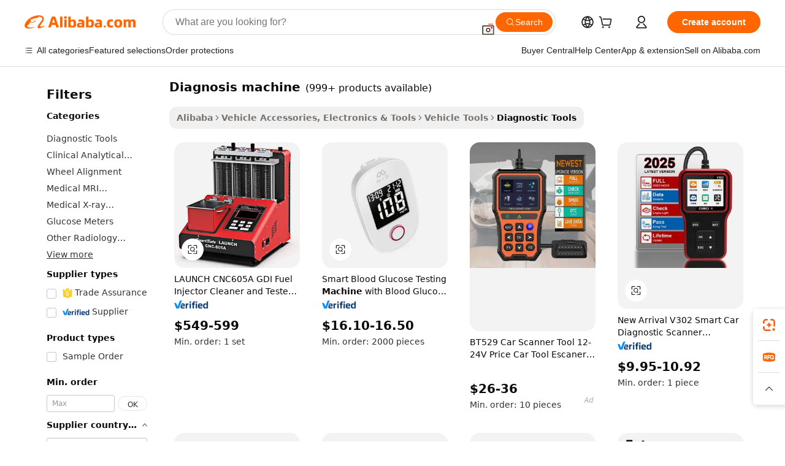

--- FILE ---
content_type: text/html;charset=UTF-8
request_url: https://www.alibaba.com/showroom/diagnosis-machine.html
body_size: 262780
content:

<!-- screen_content -->

    <!-- tangram:5410 begin-->
    <!-- tangram:529998 begin-->
    
<!DOCTYPE html>
<html lang="en" dir="ltr">
  <head>
        <script>
      window.__BB = {
        scene: window.__bb_scene || 'traffic-free-showroom'
      };
      window.__BB.BB_CWV_IGNORE = {
          lcp_element: ['#icbu-buyer-pc-top-banner'],
          lcp_url: [],
        };
      window._timing = {}
      window._timing.first_start = Date.now();
      window.needLoginInspiration = Boolean(false);
      // 变量用于标记页面首次可见时间
      let firstVisibleTime = null;
      if (typeof document.hidden !== 'undefined') {
        // 页面首次加载时直接统计
        if (!document.hidden) {
          firstVisibleTime = Date.now();
          window.__BB_timex = 1
        } else {
          // 页面不可见时监听 visibilitychange 事件
          document.addEventListener('visibilitychange', () => {
            if (!document.hidden) {
              firstVisibleTime = Date.now();
              window.__BB_timex = firstVisibleTime - window.performance.timing.navigationStart
              window.__BB.firstVisibleTime = window.__BB_timex
              console.log("Page became visible after "+ window.__BB_timex + " ms");
            }
          }, { once: true });  // 确保只触发一次
        }
      } else {
        console.warn('Page Visibility API is not supported in this browser.');
      }
    </script>
        <meta name="data-spm" content="a2700">
        <meta name="aplus-xplug" content="NONE">
        <meta name="aplus-icbu-disable-umid" content="1">
        <meta name="google-translate-customization" content="9de59014edaf3b99-22e1cf3b5ca21786-g00bb439a5e9e5f8f-f">
    <meta name="yandex-verification" content="25a76ba8e4443bb3" />
    <meta name="msvalidate.01" content="E3FBF0E89B724C30844BF17C59608E8F" />
    <meta name="viewport" content="width=device-width, initial-scale=1.0, maximum-scale=5.0, user-scalable=yes">
        <link rel="preconnect" href="https://s.alicdn.com/" crossorigin>
    <link rel="dns-prefetch" href="https://s.alicdn.com">
                        <link rel="preload" href="https://s.alicdn.com/@g/alilog/??aplus_plugin_icbufront/index.js,mlog/aplus_v2.js" as="script">
        <link rel="preload" href="https://s.alicdn.com/@img/imgextra/i2/O1CN0153JdbU26g4bILVOyC_!!6000000007690-2-tps-418-58.png" as="image">
        <script>
            window.__APLUS_ABRATE__ = {
        perf_group: 'base64cached',
        scene: "traffic-free-showroom",
      };
    </script>
    <meta name="aplus-mmstat-timeout" content="15000">
        <meta content="text/html; charset=utf-8" http-equiv="Content-Type">
          <title>Verified Supplier Diagnosis Machine 3k+ | Alibaba.com</title>
      <meta name="keywords" content="car diagnosis,hair diagnosis machine,skin diagnosis machine">
      <meta name="description" content="Discover high-quality auto diagnostic machines for heavy-duty vehicles at low prices, starting from $3.5. Ideal for wholesalers and retailers. Universal OBD2 scanner with advanced features, available in large volumes.">
            <meta name="pagetiming-rate" content="9">
      <meta name="pagetiming-resource-rate" content="4">
                    <link rel="canonical" href="https://www.alibaba.com/showroom/diagnosis-machine.html">
                              <link rel="alternate" hreflang="fr" href="https://french.alibaba.com/g/diagnosis-machine.html">
                  <link rel="alternate" hreflang="de" href="https://german.alibaba.com/g/diagnosis-machine.html">
                  <link rel="alternate" hreflang="pt" href="https://portuguese.alibaba.com/g/diagnosis-machine.html">
                  <link rel="alternate" hreflang="it" href="https://italian.alibaba.com/g/diagnosis-machine.html">
                  <link rel="alternate" hreflang="es" href="https://spanish.alibaba.com/g/diagnosis-machine.html">
                  <link rel="alternate" hreflang="ru" href="https://russian.alibaba.com/g/diagnosis-machine.html">
                  <link rel="alternate" hreflang="ko" href="https://korean.alibaba.com/g/diagnosis-machine.html">
                  <link rel="alternate" hreflang="ar" href="https://arabic.alibaba.com/g/diagnosis-machine.html">
                  <link rel="alternate" hreflang="ja" href="https://japanese.alibaba.com/g/diagnosis-machine.html">
                  <link rel="alternate" hreflang="tr" href="https://turkish.alibaba.com/g/diagnosis-machine.html">
                  <link rel="alternate" hreflang="th" href="https://thai.alibaba.com/g/diagnosis-machine.html">
                  <link rel="alternate" hreflang="vi" href="https://vietnamese.alibaba.com/g/diagnosis-machine.html">
                  <link rel="alternate" hreflang="nl" href="https://dutch.alibaba.com/g/diagnosis-machine.html">
                  <link rel="alternate" hreflang="he" href="https://hebrew.alibaba.com/g/diagnosis-machine.html">
                  <link rel="alternate" hreflang="id" href="https://indonesian.alibaba.com/g/diagnosis-machine.html">
                  <link rel="alternate" hreflang="hi" href="https://hindi.alibaba.com/g/diagnosis-machine.html">
                  <link rel="alternate" hreflang="en" href="https://www.alibaba.com/showroom/diagnosis-machine.html">
                  <link rel="alternate" hreflang="zh" href="https://chinese.alibaba.com/g/diagnosis-machine.html">
                  <link rel="alternate" hreflang="x-default" href="https://www.alibaba.com/showroom/diagnosis-machine.html">
                                        <script>
      // Aplus 配置自动打点
      var queue = window.goldlog_queue || (window.goldlog_queue = []);
      var tags = ["button", "a", "div", "span", "i", "svg", "input", "li", "tr"];
      queue.push(
        {
          action: 'goldlog.appendMetaInfo',
          arguments: [
            'aplus-auto-exp',
            [
              {
                logkey: '/sc.ug_msite.new_product_exp',
                cssSelector: '[data-spm-exp]',
                props: ["data-spm-exp"],
              },
              {
                logkey: '/sc.ug_pc.seolist_product_exp',
                cssSelector: '.traffic-card-gallery',
                props: ["data-spm-exp"],
              }
            ]
          ]
        }
      )
      queue.push({
        action: 'goldlog.setMetaInfo',
        arguments: ['aplus-auto-clk', JSON.stringify(tags.map(tag =>({
          "logkey": "/sc.ug_msite.new_product_clk",
          tag,
          "filter": "data-spm-clk",
          "props": ["data-spm-clk"]
        })))],
      });
    </script>
  </head>
  <div id="icbu-header"><div id="the-new-header" data-version="4.4.0" data-tnh-auto-exp="tnh-expose" data-scenes="search-products" style="position: relative;background-color: #fff;border-bottom: 1px solid #ddd;box-sizing: border-box; font-family:Inter,SF Pro Text,Roboto,Helvetica Neue,Helvetica,Tahoma,Arial,PingFang SC,Microsoft YaHei;"><div style="display: flex;align-items:center;height: 72px;min-width: 1200px;max-width: 1580px;margin: 0 auto;padding: 0 40px;box-sizing: border-box;"><img style="height: 29px; width: 209px;" src="https://s.alicdn.com/@img/imgextra/i2/O1CN0153JdbU26g4bILVOyC_!!6000000007690-2-tps-418-58.png" alt="" /></div><div style="min-width: 1200px;max-width: 1580px;margin: 0 auto;overflow: hidden;font-size: 14px;display: flex;justify-content: space-between;padding: 0 40px;box-sizing: border-box;"><div style="display: flex; align-items: center; justify-content: space-between"><div style="position: relative; height: 36px; padding: 0 28px 0 20px">All categories</div><div style="position: relative; height: 36px; padding-right: 28px">Featured selections</div><div style="position: relative; height: 36px">Trade Assurance</div></div><div style="display: flex; align-items: center; justify-content: space-between"><div style="position: relative; height: 36px; padding-right: 28px">Buyer Central</div><div style="position: relative; height: 36px; padding-right: 28px">Help Center</div><div style="position: relative; height: 36px; padding-right: 28px">Get the app</div><div style="position: relative; height: 36px">Become a supplier</div></div></div></div></div></div>
  <body data-spm="7724857" style="min-height: calc(100vh + 1px)"><script 
id="beacon-aplus"   
src="//s.alicdn.com/@g/alilog/??aplus_plugin_icbufront/index.js,mlog/aplus_v2.js"
exparams="aplus=async&userid=&aplus&ali_beacon_id=&ali_apache_id=&ali_apache_track=&ali_apache_tracktmp=&eagleeye_traceid=21030b0017692449393224276e0bfd&ip=3%2e137%2e187%2e85&dmtrack_c={ali%5fresin%5ftrace%3dse%5frst%3dnull%7csp%5fviewtype%3dY%7cset%3d3%7cser%3d1007%7cpageId%3d8a80be16db8843a8be361644cfffce64%7cm%5fpageid%3dnull%7cpvmi%3d426fc21f58b74cd4a3d38e7ec8f06bb7%7csek%5fsepd%3d%7csek%3ddiagnosis%2bmachine%7cse%5fpn%3d1%7cp4pid%3dd428755c%2d0aeb%2d41a1%2d90f1%2d3103238d6618%7csclkid%3dnull%7cforecast%5fpost%5fcate%3dnull%7cseo%5fnew%5fuser%5fflag%3dtrue%7ccategoryId%3d340804%7cseo%5fsearch%5fmodel%5fupgrade%5fv2%3d2025070801%7cseo%5fmodule%5fcard%5f20240624%3d202406242%7clong%5ftext%5fgoogle%5ftranslate%5fv2%3d2407142%7cseo%5fcontent%5ftd%5fbottom%5ftext%5fupdate%5fkey%3d2025070801%7cseo%5fsearch%5fmodel%5fupgrade%5fv3%3d2025072201%7cdamo%5falt%5freplace%3d2485818%7cseo%5fsearch%5fmodel%5fmulti%5fupgrade%5fv3%3d2025081101%7cwap%5fcross%3d2007659%7cwap%5fcs%5faction%3d2005494%7cAPP%5fVisitor%5fActive%3d26705%7cseo%5fshowroom%5fgoods%5fmix%3d2005244%7cseo%5fdefault%5fcached%5flong%5ftext%5ffrom%5fnew%5fkeyword%5fstep%3d2024122502%7cshowroom%5fgeneral%5ftemplate%3d2005292%7cwap%5fcs%5ftext%3dnull%7cstructured%5fdata%3d2025052702%7cseo%5fmulti%5fstyle%5ftext%5fupdate%3d2511182%7cpc%5fnew%5fheader%3dnull%7cseo%5fmeta%5fcate%5ftemplate%5fv1%3d2025042401%7cseo%5fmeta%5ftd%5fsearch%5fkeyword%5fstep%5fv1%3d2025040999%7cseo%5fshowroom%5fbiz%5fbabablog%3d2809001%7cshowroom%5fft%5flong%5ftext%5fbaks%3d80802%7cAPP%5fGrowing%5fBuyer%5fHigh%5fIntent%5fActive%3d25488%7cshowroom%5fpc%5fv2019%3d2104%7cAPP%5fProspecting%5fBuyer%3d26711%7ccache%5fcontrol%3dnull%7cAPP%5fChurned%5fCore%5fBuyer%3d25463%7cseo%5fdefault%5fcached%5flong%5ftext%5fstep%3d24110802%7camp%5flighthouse%5fscore%5fimage%3d19657%7cseo%5fft%5ftranslate%5fgemini%3d25012003%7cwap%5fnode%5fssr%3d2015725%7cdataphant%5fopen%3d27030%7clongtext%5fmulti%5fstyle%5fexpand%5frussian%3d2510141%7cseo%5flongtext%5fgoogle%5fdata%5fsection%3d25021702%7cindustry%5fpopular%5ffloor%3dnull%7cwap%5fad%5fgoods%5fproduct%5finterval%3dnull%7cseo%5fgoods%5fbootom%5fwholesale%5flink%3d2486162%7cseo%5fkeyword%5faatest%3d11%7cseo%5fmiddle%5fwholesale%5flink%3dnull%7cft%5flong%5ftext%5fenpand%5fstep2%3d121602%7cseo%5fft%5flongtext%5fexpand%5fstep3%3d25012102%7cseo%5fwap%5fheadercard%3d2006288%7cAPP%5fChurned%5fInactive%5fVisitor%3d25497%7cAPP%5fGrowing%5fBuyer%5fHigh%5fIntent%5fInactive%3d25482%7cseo%5fmeta%5ftd%5fmulti%5fkey%3d2025061801%7ctop%5frecommend%5f20250120%3d202501201%7clongtext%5fmulti%5fstyle%5fexpand%5ffrench%5fcopy%3d25091802%7clongtext%5fmulti%5fstyle%5fexpand%5ffrench%5fcopy%5fcopy%3d25092502%7cseo%5ffloor%5fexp%3dnull%7cseo%5fshowroom%5falgo%5flink%3d17764%7cseo%5fmeta%5ftd%5faib%5fgeneral%5fkey%3d2025091901%7ccountry%5findustry%3d202311033%7cshowroom%5fft%5flong%5ftext%5fenpand%5fstep1%3d101102%7cseo%5fshowroom%5fnorel%3dnull%7cplp%5fstyle%5f25%5fpc%3d202505222%7cseo%5fggs%5flayer%3d10011%7cquery%5fmutil%5flang%5ftranslate%3d2025060300%7cAPP%5fChurned%5fBuyer%3d25467%7cstream%5frender%5fperf%5fopt%3d2309181%7cwap%5fgoods%3d2007383%7cseo%5fshowroom%5fsimilar%5f20240614%3d202406142%7cchinese%5fopen%3d6307%7cquery%5fgpt%5ftranslate%3d20240820%7cad%5fproduct%5finterval%3dnull%7camp%5fto%5fpwa%3d2007359%7cplp%5faib%5fmulti%5fai%5fmeta%3d20250401%7cwap%5fsupplier%5fcontent%3dnull%7cpc%5ffree%5frefactoring%3d20220315%7csso%5foem%5ffloor%3d30031%7cAPP%5fGrowing%5fBuyer%5fInactive%3d25476%7cseo%5fpc%5fnew%5fview%5f20240807%3d202408072%7cseo%5fbottom%5ftext%5fentity%5fkey%5fcopy%3d2025062400%7cstream%5frender%3d433763%7cseo%5fmodule%5fcard%5f20240424%3d202404241%7cseo%5ftitle%5freplace%5f20191226%3d5841%7clongtext%5fmulti%5fstyle%5fexpand%3d25090802%7cgoogleweblight%3d6516%7clighthouse%5fbase64%3d2005760%7cAPP%5fProspecting%5fBuyer%5fActive%3d26717%7cad%5fgoods%5fproduct%5finterval%3dnull%7cseo%5fbottom%5fdeep%5fextend%5fkw%5fkey%3d2025071101%7clongtext%5fmulti%5fstyle%5fexpand%5fturkish%3d25102801%7cilink%5fuv%3d20240911%7cwap%5flist%5fwakeup%3d2005832%7ctpp%5fcrosslink%5fpc%3d20205311%7cseo%5ftop%5fbooth%3d18501%7cAPP%5fGrowing%5fBuyer%5fLess%5fActive%3d25472%7cseo%5fsearch%5fmodel%5fupgrade%5frank%3d2025092401%7cgoodslayer%3d7977%7cft%5flong%5ftext%5ftranslate%5fexpand%5fstep1%3d24110802%7cseo%5fheaderstyle%5ftraffic%5fkey%5fv1%3d2025072100%7ccrosslink%5fswitch%3d2008141%7cp4p%5foutline%3d20240328%7cseo%5fmeta%5ftd%5faib%5fv2%5fkey%3d2025091801%7crts%5fmulti%3d2008404%7cseo%5fad%5foptimization%5fkey%5fv2%3d2025072300%7cAPP%5fVisitor%5fLess%5fActive%3d26698%7cseo%5fsearch%5franker%5fid%3d2025112401%7cplp%5fstyle%5f25%3d202505192%7ccdn%5fvm%3d2007368%7cwap%5fad%5fproduct%5finterval%3dnull%7cseo%5fsearch%5fmodel%5fmulti%5fupgrade%5frank%3d2025092401%7cpc%5fcard%5fshare%3d2025081201%7cAPP%5fGrowing%5fBuyer%5fHigh%5fIntent%5fLess%5fActive%3d25480%7cgoods%5ftitle%5fsubstitute%3d9619%7cwap%5fscreen%5fexp%3d2025081400%7creact%5fheader%5ftest%3d202502182%7cpc%5fcs%5fcolor%3d2005788%7cshowroom%5fft%5flong%5ftext%5ftest%3d72502%7cone%5ftap%5flogin%5fABTest%3d202308153%7cseo%5fhyh%5fshow%5ftags%3dnull%7cplp%5fstructured%5fdata%3d2508182%7cguide%5fdelete%3d2008526%7cseo%5findustry%5ftemplate%3dnull%7cseo%5fmeta%5ftd%5fmulti%5fes%5fkey%3d2025073101%7cseo%5fshowroom%5fdata%5fmix%3d19888%7csso%5ftop%5franking%5ffloor%3d20031%7cseo%5ftd%5fdeep%5fupgrade%5fkey%5fv3%3d2025081101%7cwap%5fue%5fone%3d2025111401%7cshowroom%5fto%5frts%5flink%3d2008480%7ccountrysearch%5ftest%3dnull%7cshowroom%5flist%5fnew%5farrival%3d2811002%7cchannel%5famp%5fto%5fpwa%3d2008435%7cseo%5fmulti%5fstyles%5flong%5ftext%3d2503172%7cseo%5fmeta%5ftext%5fmutli%5fcate%5ftemplate%5fv1%3d2025080801%7cseo%5fdefault%5fcached%5fmutil%5flong%5ftext%5fstep%3d24110436%7cseo%5faction%5fpoint%5ftype%3d22823%7cseo%5faib%5ftd%5flaunch%5f20240828%5fcopy%3d202408282%7cseo%5fshowroom%5fwholesale%5flink%3d2486142%7cseo%5fperf%5fimprove%3d2023999%7cseo%5fwap%5flist%5fbounce%5f01%3d2063%7cseo%5fwap%5flist%5fbounce%5f02%3d2128%7cAPP%5fGrowing%5fBuyer%5fActive%3d25492%7cvideolayer%3dnull%7cvideo%5fplay%3d2006036%7cAPP%5fChurned%5fMember%5fInactive%3d25501%7cseo%5fgoogle%5fnew%5fstruct%3d438326%7cicbu%5falgo%5fp4p%5fseo%5fad%3d2025072300%7ctpp%5ftrace%3dseoKeyword%2dseoKeyword%5fv3%2dproduct%2dPRODUCT%5fFAIL}&pageid=0389bb5521030d681769244939&hn=ensearchweb033003013104%2erg%2dus%2deast%2eus68&asid=AQAAAAALiXRp0DG/UQAAAAD/s7shkKBqug==&treq=&tres=" async>
</script>
            <style>body{background-color:white;}.no-scrollbar.il-sticky.il-top-0.il-max-h-\[100vh\].il-w-\[200px\].il-flex-shrink-0.il-flex-grow-0.il-overflow-y-scroll{background-color:#FFF;padding-left:12px}</style>
                    <!-- tangram:530006 begin-->
<!--  -->
 <style>
   @keyframes il-spin {
     to {
       transform: rotate(360deg);
     }
   }
   @keyframes il-pulse {
     50% {
       opacity: 0.5;
     }
   }
   .traffic-card-gallery {display: flex;position: relative;flex-direction: column;justify-content: flex-start;border-radius: 0.5rem;background-color: #fff;padding: 0.5rem 0.5rem 1rem;overflow: hidden;font-size: 0.75rem;line-height: 1rem;}
   .traffic-card-list {display: flex;position: relative;flex-direction: row;justify-content: flex-start;border-bottom-width: 1px;background-color: #fff;padding: 1rem;height: 292px;overflow: hidden;font-size: 0.75rem;line-height: 1rem;}
   .product-price {
     b {
       font-size: 22px;
     }
   }
   .skel-loading {
       animation: il-pulse 2s cubic-bezier(0.4, 0, 0.6, 1) infinite;background-color: hsl(60, 4.8%, 95.9%);
   }
 </style>
<div id="first-cached-card">
  <div style="box-sizing:border-box;display: flex;position: absolute;left: 0;right: 0;margin: 0 auto;z-index: 1;min-width: 1200px;max-width: 1580px;padding: 0.75rem 3.25rem 0;pointer-events: none;">
    <!--页面左侧区域-->
    <div style="width: 200px;padding-top: 1rem;padding-left:12px; background-color: #fff;border-radius: 0.25rem">
      <div class="skel-loading" style="height: 1.5rem;width: 50%;border-radius: 0.25rem;"></div>
      <div style="margin-top: 1rem;margin-bottom: 1rem;">
        <div class="skel-loading" style="height: 1rem;width: calc(100% * 5 / 6);"></div>
        <div
          class="skel-loading"
          style="margin-top: 1rem;height: 1rem;width: calc(100% * 8 / 12);"
        ></div>
        <div class="skel-loading" style="margin-top: 1rem;height: 1rem;width: 75%;"></div>
        <div
          class="skel-loading"
          style="margin-top: 1rem;height: 1rem;width: calc(100% * 7 / 12);"
        ></div>
      </div>
      <div class="skel-loading" style="height: 1.5rem;width: 50%;border-radius: 0.25rem;"></div>
      <div style="margin-top: 1rem;margin-bottom: 1rem;">
        <div class="skel-loading" style="height: 1rem;width: calc(100% * 5 / 6);"></div>
        <div
          class="skel-loading"
          style="margin-top: 1rem;height: 1rem;width: calc(100% * 8 / 12);"
        ></div>
        <div class="skel-loading" style="margin-top: 1rem;height: 1rem;width: 75%;"></div>
        <div
          class="skel-loading"
          style="margin-top: 1rem;height: 1rem;width: calc(100% * 7 / 12);"
        ></div>
      </div>
      <div class="skel-loading" style="height: 1.5rem;width: 50%;border-radius: 0.25rem;"></div>
      <div style="margin-top: 1rem;margin-bottom: 1rem;">
        <div class="skel-loading" style="height: 1rem;width: calc(100% * 5 / 6);"></div>
        <div
          class="skel-loading"
          style="margin-top: 1rem;height: 1rem;width: calc(100% * 8 / 12);"
        ></div>
        <div class="skel-loading" style="margin-top: 1rem;height: 1rem;width: 75%;"></div>
        <div
          class="skel-loading"
          style="margin-top: 1rem;height: 1rem;width: calc(100% * 7 / 12);"
        ></div>
      </div>
      <div class="skel-loading" style="height: 1.5rem;width: 50%;border-radius: 0.25rem;"></div>
      <div style="margin-top: 1rem;margin-bottom: 1rem;">
        <div class="skel-loading" style="height: 1rem;width: calc(100% * 5 / 6);"></div>
        <div
          class="skel-loading"
          style="margin-top: 1rem;height: 1rem;width: calc(100% * 8 / 12);"
        ></div>
        <div class="skel-loading" style="margin-top: 1rem;height: 1rem;width: 75%;"></div>
        <div
          class="skel-loading"
          style="margin-top: 1rem;height: 1rem;width: calc(100% * 7 / 12);"
        ></div>
      </div>
      <div class="skel-loading" style="height: 1.5rem;width: 50%;border-radius: 0.25rem;"></div>
      <div style="margin-top: 1rem;margin-bottom: 1rem;">
        <div class="skel-loading" style="height: 1rem;width: calc(100% * 5 / 6);"></div>
        <div
          class="skel-loading"
          style="margin-top: 1rem;height: 1rem;width: calc(100% * 8 / 12);"
        ></div>
        <div class="skel-loading" style="margin-top: 1rem;height: 1rem;width: 75%;"></div>
        <div
          class="skel-loading"
          style="margin-top: 1rem;height: 1rem;width: calc(100% * 7 / 12);"
        ></div>
      </div>
      <div class="skel-loading" style="height: 1.5rem;width: 50%;border-radius: 0.25rem;"></div>
      <div style="margin-top: 1rem;margin-bottom: 1rem;">
        <div class="skel-loading" style="height: 1rem;width: calc(100% * 5 / 6);"></div>
        <div
          class="skel-loading"
          style="margin-top: 1rem;height: 1rem;width: calc(100% * 8 / 12);"
        ></div>
        <div class="skel-loading" style="margin-top: 1rem;height: 1rem;width: 75%;"></div>
        <div
          class="skel-loading"
          style="margin-top: 1rem;height: 1rem;width: calc(100% * 7 / 12);"
        ></div>
      </div>
    </div>
    <!--页面主体区域-->
    <div style="flex: 1 1 0%; overflow: hidden;padding: 0.5rem 0.5rem 0.5rem 1.5rem">
      <div style="height: 1.25rem;margin-bottom: 1rem;"></div>
      <!-- keywords -->
      <div style="margin-bottom: 1rem;height: 1.75rem;font-weight: 700;font-size: 1.25rem;line-height: 1.75rem;"></div>
      <!-- longtext -->
            <div style="width: calc(25% - 0.9rem);pointer-events: auto">
        <div class="traffic-card-gallery">
          <!-- ProductImage -->
          <a href="//www.alibaba.com/product-detail/LAUNCH-CNC605A-GDI-Fuel-Injector-Cleaner_1600995975511.html?from=SEO" target="_blank" style="position: relative;margin-bottom: 0.5rem;aspect-ratio: 1;overflow: hidden;border-radius: 0.5rem;">
            <div style="display: flex; overflow: hidden">
              <div style="position: relative;margin: 0;width: 100%;min-width: 0;flex-shrink: 0;flex-grow: 0;flex-basis: 100%;padding: 0;">
                <img style="position: relative; aspect-ratio: 1; width: 100%" src="[data-uri]" loading="eager" />
                <div style="position: absolute;left: 0;bottom: 0;right: 0;top: 0;background-color: #000;opacity: 0.05;"></div>
              </div>
            </div>
          </a>
          <div style="display: flex;flex: 1 1 0%;flex-direction: column;justify-content: space-between;">
            <div>
              <a class="skel-loading" style="margin-top: 0.5rem;display:inline-block;width:100%;height:1rem;" href="//www.alibaba.com/product-detail/LAUNCH-CNC605A-GDI-Fuel-Injector-Cleaner_1600995975511.html" target="_blank"></a>
              <a class="skel-loading" style="margin-top: 0.125rem;display:inline-block;width:100%;height:1rem;" href="//www.alibaba.com/product-detail/LAUNCH-CNC605A-GDI-Fuel-Injector-Cleaner_1600995975511.html" target="_blank"></a>
              <div class="skel-loading" style="margin-top: 0.25rem;height:1.625rem;width:75%"></div>
              <div class="skel-loading" style="margin-top: 0.5rem;height: 1rem;width:50%"></div>
              <div class="skel-loading" style="margin-top:0.25rem;height:1rem;width:25%"></div>
            </div>
          </div>

        </div>
      </div>

    </div>
  </div>
</div>
<!-- tangram:530006 end-->
            <style>.component-left-filter-callback{display:flex;position:relative;margin-top:10px;height:1200px}.component-left-filter-callback img{width:200px}.component-left-filter-callback i{position:absolute;top:5%;left:50%}.related-search-wrapper{padding:.5rem;--tw-bg-opacity: 1;background-color:#fff;background-color:rgba(255,255,255,var(--tw-bg-opacity, 1));border-width:1px;border-color:var(--input)}.related-search-wrapper .related-search-box{margin:12px 16px}.related-search-wrapper .related-search-box .related-search-title{display:inline;float:start;color:#666;word-wrap:break-word;margin-right:12px;width:13%}.related-search-wrapper .related-search-box .related-search-content{display:flex;flex-wrap:wrap}.related-search-wrapper .related-search-box .related-search-content .related-search-link{margin-right:12px;width:23%;overflow:hidden;color:#666;text-overflow:ellipsis;white-space:nowrap}.product-title img{margin-right:.5rem;display:inline-block;height:1rem;vertical-align:sub}.product-price b{font-size:22px}.similar-icon{position:absolute;bottom:12px;z-index:2;right:12px}.rfq-card{display:inline-block;position:relative;box-sizing:border-box;margin-bottom:36px}.rfq-card .rfq-card-content{display:flex;position:relative;flex-direction:column;align-items:flex-start;background-size:cover;background-color:#fff;padding:12px;width:100%;height:100%}.rfq-card .rfq-card-content .rfq-card-icon{margin-top:50px}.rfq-card .rfq-card-content .rfq-card-icon img{width:45px}.rfq-card .rfq-card-content .rfq-card-top-title{margin-top:14px;color:#222;font-weight:400;font-size:16px}.rfq-card .rfq-card-content .rfq-card-title{margin-top:24px;color:#333;font-weight:800;font-size:20px}.rfq-card .rfq-card-content .rfq-card-input-box{margin-top:24px;width:100%}.rfq-card .rfq-card-content .rfq-card-input-box textarea{box-sizing:border-box;border:1px solid #ddd;border-radius:4px;background-color:#fff;padding:9px 12px;width:100%;height:88px;resize:none;color:#666;font-weight:400;font-size:13px;font-family:inherit}.rfq-card .rfq-card-content .rfq-card-button{margin-top:24px;border:1px solid #666;border-radius:16px;background-color:#fff;width:67%;color:#000;font-weight:700;font-size:14px;line-height:30px;text-align:center}[data-modulename^=ProductList-] div{contain-intrinsic-size:auto 500px}.traffic-card-gallery:hover{--tw-shadow: 0px 2px 6px 2px rgba(0,0,0,.12157);--tw-shadow-colored: 0px 2px 6px 2px var(--tw-shadow-color);box-shadow:0 0 #0000,0 0 #0000,0 2px 6px 2px #0000001f;box-shadow:var(--tw-ring-offset-shadow, 0 0 rgba(0,0,0,0)),var(--tw-ring-shadow, 0 0 rgba(0,0,0,0)),var(--tw-shadow);z-index:10}.traffic-card-gallery{position:relative;display:flex;flex-direction:column;justify-content:flex-start;overflow:hidden;border-radius:.75rem;--tw-bg-opacity: 1;background-color:#fff;background-color:rgba(255,255,255,var(--tw-bg-opacity, 1));padding:.5rem;font-size:.75rem;line-height:1rem}.traffic-card-list{position:relative;display:flex;height:292px;flex-direction:row;justify-content:flex-start;overflow:hidden;border-bottom-width:1px;--tw-bg-opacity: 1;background-color:#fff;background-color:rgba(255,255,255,var(--tw-bg-opacity, 1));padding:1rem;font-size:.75rem;line-height:1rem}.traffic-card-g-industry:hover{--tw-shadow: 0 0 10px rgba(0,0,0,.1);--tw-shadow-colored: 0 0 10px var(--tw-shadow-color);box-shadow:0 0 #0000,0 0 #0000,0 0 10px #0000001a;box-shadow:var(--tw-ring-offset-shadow, 0 0 rgba(0,0,0,0)),var(--tw-ring-shadow, 0 0 rgba(0,0,0,0)),var(--tw-shadow)}.traffic-card-g-industry{position:relative;border-radius:var(--radius);--tw-bg-opacity: 1;background-color:#fff;background-color:rgba(255,255,255,var(--tw-bg-opacity, 1));padding:1.25rem .75rem .75rem;font-size:.875rem;line-height:1.25rem}.module-filter-section-wrapper{max-height:none!important;overflow-x:hidden}*,:before,:after{--tw-border-spacing-x: 0;--tw-border-spacing-y: 0;--tw-translate-x: 0;--tw-translate-y: 0;--tw-rotate: 0;--tw-skew-x: 0;--tw-skew-y: 0;--tw-scale-x: 1;--tw-scale-y: 1;--tw-pan-x: ;--tw-pan-y: ;--tw-pinch-zoom: ;--tw-scroll-snap-strictness: proximity;--tw-gradient-from-position: ;--tw-gradient-via-position: ;--tw-gradient-to-position: ;--tw-ordinal: ;--tw-slashed-zero: ;--tw-numeric-figure: ;--tw-numeric-spacing: ;--tw-numeric-fraction: ;--tw-ring-inset: ;--tw-ring-offset-width: 0px;--tw-ring-offset-color: #fff;--tw-ring-color: rgba(59, 130, 246, .5);--tw-ring-offset-shadow: 0 0 rgba(0,0,0,0);--tw-ring-shadow: 0 0 rgba(0,0,0,0);--tw-shadow: 0 0 rgba(0,0,0,0);--tw-shadow-colored: 0 0 rgba(0,0,0,0);--tw-blur: ;--tw-brightness: ;--tw-contrast: ;--tw-grayscale: ;--tw-hue-rotate: ;--tw-invert: ;--tw-saturate: ;--tw-sepia: ;--tw-drop-shadow: ;--tw-backdrop-blur: ;--tw-backdrop-brightness: ;--tw-backdrop-contrast: ;--tw-backdrop-grayscale: ;--tw-backdrop-hue-rotate: ;--tw-backdrop-invert: ;--tw-backdrop-opacity: ;--tw-backdrop-saturate: ;--tw-backdrop-sepia: ;--tw-contain-size: ;--tw-contain-layout: ;--tw-contain-paint: ;--tw-contain-style: }::backdrop{--tw-border-spacing-x: 0;--tw-border-spacing-y: 0;--tw-translate-x: 0;--tw-translate-y: 0;--tw-rotate: 0;--tw-skew-x: 0;--tw-skew-y: 0;--tw-scale-x: 1;--tw-scale-y: 1;--tw-pan-x: ;--tw-pan-y: ;--tw-pinch-zoom: ;--tw-scroll-snap-strictness: proximity;--tw-gradient-from-position: ;--tw-gradient-via-position: ;--tw-gradient-to-position: ;--tw-ordinal: ;--tw-slashed-zero: ;--tw-numeric-figure: ;--tw-numeric-spacing: ;--tw-numeric-fraction: ;--tw-ring-inset: ;--tw-ring-offset-width: 0px;--tw-ring-offset-color: #fff;--tw-ring-color: rgba(59, 130, 246, .5);--tw-ring-offset-shadow: 0 0 rgba(0,0,0,0);--tw-ring-shadow: 0 0 rgba(0,0,0,0);--tw-shadow: 0 0 rgba(0,0,0,0);--tw-shadow-colored: 0 0 rgba(0,0,0,0);--tw-blur: ;--tw-brightness: ;--tw-contrast: ;--tw-grayscale: ;--tw-hue-rotate: ;--tw-invert: ;--tw-saturate: ;--tw-sepia: ;--tw-drop-shadow: ;--tw-backdrop-blur: ;--tw-backdrop-brightness: ;--tw-backdrop-contrast: ;--tw-backdrop-grayscale: ;--tw-backdrop-hue-rotate: ;--tw-backdrop-invert: ;--tw-backdrop-opacity: ;--tw-backdrop-saturate: ;--tw-backdrop-sepia: ;--tw-contain-size: ;--tw-contain-layout: ;--tw-contain-paint: ;--tw-contain-style: }*,:before,:after{box-sizing:border-box;border-width:0;border-style:solid;border-color:#e5e7eb}:before,:after{--tw-content: ""}html,:host{line-height:1.5;-webkit-text-size-adjust:100%;-moz-tab-size:4;-o-tab-size:4;tab-size:4;font-family:ui-sans-serif,system-ui,-apple-system,Segoe UI,Roboto,Ubuntu,Cantarell,Noto Sans,sans-serif,"Apple Color Emoji","Segoe UI Emoji",Segoe UI Symbol,"Noto Color Emoji";font-feature-settings:normal;font-variation-settings:normal;-webkit-tap-highlight-color:transparent}body{margin:0;line-height:inherit}hr{height:0;color:inherit;border-top-width:1px}abbr:where([title]){text-decoration:underline;-webkit-text-decoration:underline dotted;text-decoration:underline dotted}h1,h2,h3,h4,h5,h6{font-size:inherit;font-weight:inherit}a{color:inherit;text-decoration:inherit}b,strong{font-weight:bolder}code,kbd,samp,pre{font-family:ui-monospace,SFMono-Regular,Menlo,Monaco,Consolas,Liberation Mono,Courier New,monospace;font-feature-settings:normal;font-variation-settings:normal;font-size:1em}small{font-size:80%}sub,sup{font-size:75%;line-height:0;position:relative;vertical-align:baseline}sub{bottom:-.25em}sup{top:-.5em}table{text-indent:0;border-color:inherit;border-collapse:collapse}button,input,optgroup,select,textarea{font-family:inherit;font-feature-settings:inherit;font-variation-settings:inherit;font-size:100%;font-weight:inherit;line-height:inherit;letter-spacing:inherit;color:inherit;margin:0;padding:0}button,select{text-transform:none}button,input:where([type=button]),input:where([type=reset]),input:where([type=submit]){-webkit-appearance:button;background-color:transparent;background-image:none}:-moz-focusring{outline:auto}:-moz-ui-invalid{box-shadow:none}progress{vertical-align:baseline}::-webkit-inner-spin-button,::-webkit-outer-spin-button{height:auto}[type=search]{-webkit-appearance:textfield;outline-offset:-2px}::-webkit-search-decoration{-webkit-appearance:none}::-webkit-file-upload-button{-webkit-appearance:button;font:inherit}summary{display:list-item}blockquote,dl,dd,h1,h2,h3,h4,h5,h6,hr,figure,p,pre{margin:0}fieldset{margin:0;padding:0}legend{padding:0}ol,ul,menu{list-style:none;margin:0;padding:0}dialog{padding:0}textarea{resize:vertical}input::-moz-placeholder,textarea::-moz-placeholder{opacity:1;color:#9ca3af}input::placeholder,textarea::placeholder{opacity:1;color:#9ca3af}button,[role=button]{cursor:pointer}:disabled{cursor:default}img,svg,video,canvas,audio,iframe,embed,object{display:block;vertical-align:middle}img,video{max-width:100%;height:auto}[hidden]:where(:not([hidden=until-found])){display:none}:root{--background: hsl(0, 0%, 100%);--foreground: hsl(20, 14.3%, 4.1%);--card: hsl(0, 0%, 100%);--card-foreground: hsl(20, 14.3%, 4.1%);--popover: hsl(0, 0%, 100%);--popover-foreground: hsl(20, 14.3%, 4.1%);--primary: hsl(24, 100%, 50%);--primary-foreground: hsl(60, 9.1%, 97.8%);--secondary: hsl(60, 4.8%, 95.9%);--secondary-foreground: #333;--muted: hsl(60, 4.8%, 95.9%);--muted-foreground: hsl(25, 5.3%, 44.7%);--accent: hsl(60, 4.8%, 95.9%);--accent-foreground: hsl(24, 9.8%, 10%);--destructive: hsl(0, 84.2%, 60.2%);--destructive-foreground: hsl(60, 9.1%, 97.8%);--border: hsl(20, 5.9%, 90%);--input: hsl(20, 5.9%, 90%);--ring: hsl(24.6, 95%, 53.1%);--radius: 1rem}.dark{--background: hsl(20, 14.3%, 4.1%);--foreground: hsl(60, 9.1%, 97.8%);--card: hsl(20, 14.3%, 4.1%);--card-foreground: hsl(60, 9.1%, 97.8%);--popover: hsl(20, 14.3%, 4.1%);--popover-foreground: hsl(60, 9.1%, 97.8%);--primary: hsl(20.5, 90.2%, 48.2%);--primary-foreground: hsl(60, 9.1%, 97.8%);--secondary: hsl(12, 6.5%, 15.1%);--secondary-foreground: hsl(60, 9.1%, 97.8%);--muted: hsl(12, 6.5%, 15.1%);--muted-foreground: hsl(24, 5.4%, 63.9%);--accent: hsl(12, 6.5%, 15.1%);--accent-foreground: hsl(60, 9.1%, 97.8%);--destructive: hsl(0, 72.2%, 50.6%);--destructive-foreground: hsl(60, 9.1%, 97.8%);--border: hsl(12, 6.5%, 15.1%);--input: hsl(12, 6.5%, 15.1%);--ring: hsl(20.5, 90.2%, 48.2%)}*{border-color:#e7e5e4;border-color:var(--border)}body{background-color:#fff;background-color:var(--background);color:#0c0a09;color:var(--foreground)}.il-sr-only{position:absolute;width:1px;height:1px;padding:0;margin:-1px;overflow:hidden;clip:rect(0,0,0,0);white-space:nowrap;border-width:0}.il-invisible{visibility:hidden}.il-fixed{position:fixed}.il-absolute{position:absolute}.il-relative{position:relative}.il-sticky{position:sticky}.il-inset-0{inset:0}.il--bottom-12{bottom:-3rem}.il--top-12{top:-3rem}.il-bottom-0{bottom:0}.il-bottom-2{bottom:.5rem}.il-bottom-3{bottom:.75rem}.il-bottom-4{bottom:1rem}.il-end-0{right:0}.il-end-2{right:.5rem}.il-end-3{right:.75rem}.il-end-4{right:1rem}.il-left-0{left:0}.il-left-3{left:.75rem}.il-right-0{right:0}.il-right-2{right:.5rem}.il-right-3{right:.75rem}.il-start-0{left:0}.il-start-1\/2{left:50%}.il-start-2{left:.5rem}.il-start-3{left:.75rem}.il-start-\[50\%\]{left:50%}.il-top-0{top:0}.il-top-1\/2{top:50%}.il-top-16{top:4rem}.il-top-4{top:1rem}.il-top-\[50\%\]{top:50%}.il-z-10{z-index:10}.il-z-50{z-index:50}.il-z-\[9999\]{z-index:9999}.il-col-span-4{grid-column:span 4 / span 4}.il-m-0{margin:0}.il-m-3{margin:.75rem}.il-m-auto{margin:auto}.il-mx-auto{margin-left:auto;margin-right:auto}.il-my-3{margin-top:.75rem;margin-bottom:.75rem}.il-my-5{margin-top:1.25rem;margin-bottom:1.25rem}.il-my-auto{margin-top:auto;margin-bottom:auto}.\!il-mb-4{margin-bottom:1rem!important}.il--mt-4{margin-top:-1rem}.il-mb-0{margin-bottom:0}.il-mb-1{margin-bottom:.25rem}.il-mb-2{margin-bottom:.5rem}.il-mb-3{margin-bottom:.75rem}.il-mb-4{margin-bottom:1rem}.il-mb-5{margin-bottom:1.25rem}.il-mb-6{margin-bottom:1.5rem}.il-mb-8{margin-bottom:2rem}.il-mb-\[-0\.75rem\]{margin-bottom:-.75rem}.il-mb-\[0\.125rem\]{margin-bottom:.125rem}.il-me-1{margin-right:.25rem}.il-me-2{margin-right:.5rem}.il-me-3{margin-right:.75rem}.il-me-auto{margin-right:auto}.il-mr-1{margin-right:.25rem}.il-mr-2{margin-right:.5rem}.il-ms-1{margin-left:.25rem}.il-ms-4{margin-left:1rem}.il-ms-5{margin-left:1.25rem}.il-ms-8{margin-left:2rem}.il-ms-\[\.375rem\]{margin-left:.375rem}.il-ms-auto{margin-left:auto}.il-mt-0{margin-top:0}.il-mt-0\.5{margin-top:.125rem}.il-mt-1{margin-top:.25rem}.il-mt-2{margin-top:.5rem}.il-mt-3{margin-top:.75rem}.il-mt-4{margin-top:1rem}.il-mt-6{margin-top:1.5rem}.il-line-clamp-1{overflow:hidden;display:-webkit-box;-webkit-box-orient:vertical;-webkit-line-clamp:1}.il-line-clamp-2{overflow:hidden;display:-webkit-box;-webkit-box-orient:vertical;-webkit-line-clamp:2}.il-line-clamp-6{overflow:hidden;display:-webkit-box;-webkit-box-orient:vertical;-webkit-line-clamp:6}.il-inline-block{display:inline-block}.il-inline{display:inline}.il-flex{display:flex}.il-inline-flex{display:inline-flex}.il-grid{display:grid}.il-aspect-square{aspect-ratio:1 / 1}.il-size-5{width:1.25rem;height:1.25rem}.il-h-1{height:.25rem}.il-h-10{height:2.5rem}.il-h-11{height:2.75rem}.il-h-20{height:5rem}.il-h-24{height:6rem}.il-h-3\.5{height:.875rem}.il-h-4{height:1rem}.il-h-40{height:10rem}.il-h-6{height:1.5rem}.il-h-8{height:2rem}.il-h-9{height:2.25rem}.il-h-\[150px\]{height:150px}.il-h-\[152px\]{height:152px}.il-h-\[18\.25rem\]{height:18.25rem}.il-h-\[292px\]{height:292px}.il-h-\[600px\]{height:600px}.il-h-auto{height:auto}.il-h-fit{height:-moz-fit-content;height:fit-content}.il-h-full{height:100%}.il-h-screen{height:100vh}.il-max-h-\[100vh\]{max-height:100vh}.il-w-1\/2{width:50%}.il-w-10{width:2.5rem}.il-w-10\/12{width:83.333333%}.il-w-4{width:1rem}.il-w-6{width:1.5rem}.il-w-64{width:16rem}.il-w-7\/12{width:58.333333%}.il-w-72{width:18rem}.il-w-8{width:2rem}.il-w-8\/12{width:66.666667%}.il-w-9{width:2.25rem}.il-w-9\/12{width:75%}.il-w-\[200px\]{width:200px}.il-w-\[84px\]{width:84px}.il-w-fit{width:-moz-fit-content;width:fit-content}.il-w-full{width:100%}.il-w-screen{width:100vw}.il-min-w-0{min-width:0px}.il-min-w-3{min-width:.75rem}.il-min-w-\[1200px\]{min-width:1200px}.il-max-w-\[1000px\]{max-width:1000px}.il-max-w-\[1580px\]{max-width:1580px}.il-max-w-full{max-width:100%}.il-max-w-lg{max-width:32rem}.il-flex-1{flex:1 1 0%}.il-flex-shrink-0,.il-shrink-0{flex-shrink:0}.il-flex-grow-0,.il-grow-0{flex-grow:0}.il-basis-24{flex-basis:6rem}.il-basis-full{flex-basis:100%}.il-origin-\[--radix-tooltip-content-transform-origin\]{transform-origin:var(--radix-tooltip-content-transform-origin)}.il--translate-x-1\/2{--tw-translate-x: -50%;transform:translate(-50%,var(--tw-translate-y)) rotate(var(--tw-rotate)) skew(var(--tw-skew-x)) skewY(var(--tw-skew-y)) scaleX(var(--tw-scale-x)) scaleY(var(--tw-scale-y));transform:translate(var(--tw-translate-x),var(--tw-translate-y)) rotate(var(--tw-rotate)) skew(var(--tw-skew-x)) skewY(var(--tw-skew-y)) scaleX(var(--tw-scale-x)) scaleY(var(--tw-scale-y))}.il--translate-y-1\/2{--tw-translate-y: -50%;transform:translate(var(--tw-translate-x),-50%) rotate(var(--tw-rotate)) skew(var(--tw-skew-x)) skewY(var(--tw-skew-y)) scaleX(var(--tw-scale-x)) scaleY(var(--tw-scale-y));transform:translate(var(--tw-translate-x),var(--tw-translate-y)) rotate(var(--tw-rotate)) skew(var(--tw-skew-x)) skewY(var(--tw-skew-y)) scaleX(var(--tw-scale-x)) scaleY(var(--tw-scale-y))}.il-translate-x-\[-50\%\]{--tw-translate-x: -50%;transform:translate(-50%,var(--tw-translate-y)) rotate(var(--tw-rotate)) skew(var(--tw-skew-x)) skewY(var(--tw-skew-y)) scaleX(var(--tw-scale-x)) scaleY(var(--tw-scale-y));transform:translate(var(--tw-translate-x),var(--tw-translate-y)) rotate(var(--tw-rotate)) skew(var(--tw-skew-x)) skewY(var(--tw-skew-y)) scaleX(var(--tw-scale-x)) scaleY(var(--tw-scale-y))}.il-translate-y-\[-50\%\]{--tw-translate-y: -50%;transform:translate(var(--tw-translate-x),-50%) rotate(var(--tw-rotate)) skew(var(--tw-skew-x)) skewY(var(--tw-skew-y)) scaleX(var(--tw-scale-x)) scaleY(var(--tw-scale-y));transform:translate(var(--tw-translate-x),var(--tw-translate-y)) rotate(var(--tw-rotate)) skew(var(--tw-skew-x)) skewY(var(--tw-skew-y)) scaleX(var(--tw-scale-x)) scaleY(var(--tw-scale-y))}.il-rotate-90{--tw-rotate: 90deg;transform:translate(var(--tw-translate-x),var(--tw-translate-y)) rotate(90deg) skew(var(--tw-skew-x)) skewY(var(--tw-skew-y)) scaleX(var(--tw-scale-x)) scaleY(var(--tw-scale-y));transform:translate(var(--tw-translate-x),var(--tw-translate-y)) rotate(var(--tw-rotate)) skew(var(--tw-skew-x)) skewY(var(--tw-skew-y)) scaleX(var(--tw-scale-x)) scaleY(var(--tw-scale-y))}@keyframes il-pulse{50%{opacity:.5}}.il-animate-pulse{animation:il-pulse 2s cubic-bezier(.4,0,.6,1) infinite}@keyframes il-spin{to{transform:rotate(360deg)}}.il-animate-spin{animation:il-spin 1s linear infinite}.il-cursor-pointer{cursor:pointer}.il-list-disc{list-style-type:disc}.il-grid-cols-2{grid-template-columns:repeat(2,minmax(0,1fr))}.il-grid-cols-4{grid-template-columns:repeat(4,minmax(0,1fr))}.il-flex-row{flex-direction:row}.il-flex-col{flex-direction:column}.il-flex-col-reverse{flex-direction:column-reverse}.il-flex-wrap{flex-wrap:wrap}.il-flex-nowrap{flex-wrap:nowrap}.il-items-start{align-items:flex-start}.il-items-center{align-items:center}.il-items-baseline{align-items:baseline}.il-justify-start{justify-content:flex-start}.il-justify-end{justify-content:flex-end}.il-justify-center{justify-content:center}.il-justify-between{justify-content:space-between}.il-gap-1{gap:.25rem}.il-gap-1\.5{gap:.375rem}.il-gap-10{gap:2.5rem}.il-gap-2{gap:.5rem}.il-gap-3{gap:.75rem}.il-gap-4{gap:1rem}.il-gap-8{gap:2rem}.il-gap-\[\.0938rem\]{gap:.0938rem}.il-gap-\[\.375rem\]{gap:.375rem}.il-gap-\[0\.125rem\]{gap:.125rem}.\!il-gap-x-5{-moz-column-gap:1.25rem!important;column-gap:1.25rem!important}.\!il-gap-y-5{row-gap:1.25rem!important}.il-space-y-1\.5>:not([hidden])~:not([hidden]){--tw-space-y-reverse: 0;margin-top:calc(.375rem * (1 - var(--tw-space-y-reverse)));margin-top:.375rem;margin-top:calc(.375rem * calc(1 - var(--tw-space-y-reverse)));margin-bottom:0rem;margin-bottom:calc(.375rem * var(--tw-space-y-reverse))}.il-space-y-4>:not([hidden])~:not([hidden]){--tw-space-y-reverse: 0;margin-top:calc(1rem * (1 - var(--tw-space-y-reverse)));margin-top:1rem;margin-top:calc(1rem * calc(1 - var(--tw-space-y-reverse)));margin-bottom:0rem;margin-bottom:calc(1rem * var(--tw-space-y-reverse))}.il-overflow-hidden{overflow:hidden}.il-overflow-y-auto{overflow-y:auto}.il-overflow-y-scroll{overflow-y:scroll}.il-truncate{overflow:hidden;text-overflow:ellipsis;white-space:nowrap}.il-text-ellipsis{text-overflow:ellipsis}.il-whitespace-normal{white-space:normal}.il-whitespace-nowrap{white-space:nowrap}.il-break-normal{word-wrap:normal;word-break:normal}.il-break-words{word-wrap:break-word}.il-break-all{word-break:break-all}.il-rounded{border-radius:.25rem}.il-rounded-2xl{border-radius:1rem}.il-rounded-\[0\.5rem\]{border-radius:.5rem}.il-rounded-\[1\.25rem\]{border-radius:1.25rem}.il-rounded-full{border-radius:9999px}.il-rounded-lg{border-radius:1rem;border-radius:var(--radius)}.il-rounded-md{border-radius:calc(1rem - 2px);border-radius:calc(var(--radius) - 2px)}.il-rounded-sm{border-radius:calc(1rem - 4px);border-radius:calc(var(--radius) - 4px)}.il-rounded-xl{border-radius:.75rem}.il-border,.il-border-\[1px\]{border-width:1px}.il-border-b,.il-border-b-\[1px\]{border-bottom-width:1px}.il-border-solid{border-style:solid}.il-border-none{border-style:none}.il-border-\[\#222\]{--tw-border-opacity: 1;border-color:#222;border-color:rgba(34,34,34,var(--tw-border-opacity, 1))}.il-border-\[\#DDD\]{--tw-border-opacity: 1;border-color:#ddd;border-color:rgba(221,221,221,var(--tw-border-opacity, 1))}.il-border-foreground{border-color:#0c0a09;border-color:var(--foreground)}.il-border-input{border-color:#e7e5e4;border-color:var(--input)}.il-bg-\[\#F8F8F8\]{--tw-bg-opacity: 1;background-color:#f8f8f8;background-color:rgba(248,248,248,var(--tw-bg-opacity, 1))}.il-bg-\[\#d9d9d963\]{background-color:#d9d9d963}.il-bg-accent{background-color:#f5f5f4;background-color:var(--accent)}.il-bg-background{background-color:#fff;background-color:var(--background)}.il-bg-black{--tw-bg-opacity: 1;background-color:#000;background-color:rgba(0,0,0,var(--tw-bg-opacity, 1))}.il-bg-black\/80{background-color:#000c}.il-bg-destructive{background-color:#ef4444;background-color:var(--destructive)}.il-bg-gray-300{--tw-bg-opacity: 1;background-color:#d1d5db;background-color:rgba(209,213,219,var(--tw-bg-opacity, 1))}.il-bg-muted{background-color:#f5f5f4;background-color:var(--muted)}.il-bg-orange-500{--tw-bg-opacity: 1;background-color:#f97316;background-color:rgba(249,115,22,var(--tw-bg-opacity, 1))}.il-bg-popover{background-color:#fff;background-color:var(--popover)}.il-bg-primary{background-color:#f60;background-color:var(--primary)}.il-bg-secondary{background-color:#f5f5f4;background-color:var(--secondary)}.il-bg-transparent{background-color:transparent}.il-bg-white{--tw-bg-opacity: 1;background-color:#fff;background-color:rgba(255,255,255,var(--tw-bg-opacity, 1))}.il-bg-opacity-80{--tw-bg-opacity: .8}.il-bg-cover{background-size:cover}.il-bg-no-repeat{background-repeat:no-repeat}.il-fill-black{fill:#000}.il-object-cover{-o-object-fit:cover;object-fit:cover}.il-p-0{padding:0}.il-p-1{padding:.25rem}.il-p-2{padding:.5rem}.il-p-3{padding:.75rem}.il-p-4{padding:1rem}.il-p-5{padding:1.25rem}.il-p-6{padding:1.5rem}.il-px-2{padding-left:.5rem;padding-right:.5rem}.il-px-3{padding-left:.75rem;padding-right:.75rem}.il-py-0\.5{padding-top:.125rem;padding-bottom:.125rem}.il-py-1\.5{padding-top:.375rem;padding-bottom:.375rem}.il-py-10{padding-top:2.5rem;padding-bottom:2.5rem}.il-py-2{padding-top:.5rem;padding-bottom:.5rem}.il-py-3{padding-top:.75rem;padding-bottom:.75rem}.il-pb-0{padding-bottom:0}.il-pb-3{padding-bottom:.75rem}.il-pb-4{padding-bottom:1rem}.il-pb-8{padding-bottom:2rem}.il-pe-0{padding-right:0}.il-pe-2{padding-right:.5rem}.il-pe-3{padding-right:.75rem}.il-pe-4{padding-right:1rem}.il-pe-6{padding-right:1.5rem}.il-pe-8{padding-right:2rem}.il-pe-\[12px\]{padding-right:12px}.il-pe-\[3\.25rem\]{padding-right:3.25rem}.il-pl-4{padding-left:1rem}.il-ps-0{padding-left:0}.il-ps-2{padding-left:.5rem}.il-ps-3{padding-left:.75rem}.il-ps-4{padding-left:1rem}.il-ps-6{padding-left:1.5rem}.il-ps-8{padding-left:2rem}.il-ps-\[12px\]{padding-left:12px}.il-ps-\[3\.25rem\]{padding-left:3.25rem}.il-pt-10{padding-top:2.5rem}.il-pt-4{padding-top:1rem}.il-pt-5{padding-top:1.25rem}.il-pt-6{padding-top:1.5rem}.il-pt-7{padding-top:1.75rem}.il-text-center{text-align:center}.il-text-start{text-align:left}.il-text-2xl{font-size:1.5rem;line-height:2rem}.il-text-base{font-size:1rem;line-height:1.5rem}.il-text-lg{font-size:1.125rem;line-height:1.75rem}.il-text-sm{font-size:.875rem;line-height:1.25rem}.il-text-xl{font-size:1.25rem;line-height:1.75rem}.il-text-xs{font-size:.75rem;line-height:1rem}.il-font-\[600\]{font-weight:600}.il-font-bold{font-weight:700}.il-font-medium{font-weight:500}.il-font-normal{font-weight:400}.il-font-semibold{font-weight:600}.il-leading-3{line-height:.75rem}.il-leading-4{line-height:1rem}.il-leading-\[1\.43\]{line-height:1.43}.il-leading-\[18px\]{line-height:18px}.il-leading-\[26px\]{line-height:26px}.il-leading-none{line-height:1}.il-tracking-tight{letter-spacing:-.025em}.il-text-\[\#00820D\]{--tw-text-opacity: 1;color:#00820d;color:rgba(0,130,13,var(--tw-text-opacity, 1))}.il-text-\[\#222\]{--tw-text-opacity: 1;color:#222;color:rgba(34,34,34,var(--tw-text-opacity, 1))}.il-text-\[\#444\]{--tw-text-opacity: 1;color:#444;color:rgba(68,68,68,var(--tw-text-opacity, 1))}.il-text-\[\#4B1D1F\]{--tw-text-opacity: 1;color:#4b1d1f;color:rgba(75,29,31,var(--tw-text-opacity, 1))}.il-text-\[\#767676\]{--tw-text-opacity: 1;color:#767676;color:rgba(118,118,118,var(--tw-text-opacity, 1))}.il-text-\[\#D04A0A\]{--tw-text-opacity: 1;color:#d04a0a;color:rgba(208,74,10,var(--tw-text-opacity, 1))}.il-text-\[\#F7421E\]{--tw-text-opacity: 1;color:#f7421e;color:rgba(247,66,30,var(--tw-text-opacity, 1))}.il-text-\[\#FF6600\]{--tw-text-opacity: 1;color:#f60;color:rgba(255,102,0,var(--tw-text-opacity, 1))}.il-text-\[\#f7421e\]{--tw-text-opacity: 1;color:#f7421e;color:rgba(247,66,30,var(--tw-text-opacity, 1))}.il-text-destructive-foreground{color:#fafaf9;color:var(--destructive-foreground)}.il-text-foreground{color:#0c0a09;color:var(--foreground)}.il-text-muted-foreground{color:#78716c;color:var(--muted-foreground)}.il-text-popover-foreground{color:#0c0a09;color:var(--popover-foreground)}.il-text-primary{color:#f60;color:var(--primary)}.il-text-primary-foreground{color:#fafaf9;color:var(--primary-foreground)}.il-text-secondary-foreground{color:#333;color:var(--secondary-foreground)}.il-text-white{--tw-text-opacity: 1;color:#fff;color:rgba(255,255,255,var(--tw-text-opacity, 1))}.il-underline{text-decoration-line:underline}.il-line-through{text-decoration-line:line-through}.il-underline-offset-4{text-underline-offset:4px}.il-opacity-5{opacity:.05}.il-opacity-70{opacity:.7}.il-shadow-\[0_2px_6px_2px_rgba\(0\,0\,0\,0\.12\)\]{--tw-shadow: 0 2px 6px 2px rgba(0,0,0,.12);--tw-shadow-colored: 0 2px 6px 2px var(--tw-shadow-color);box-shadow:0 0 #0000,0 0 #0000,0 2px 6px 2px #0000001f;box-shadow:var(--tw-ring-offset-shadow, 0 0 rgba(0,0,0,0)),var(--tw-ring-shadow, 0 0 rgba(0,0,0,0)),var(--tw-shadow)}.il-shadow-cards{--tw-shadow: 0 0 10px rgba(0,0,0,.1);--tw-shadow-colored: 0 0 10px var(--tw-shadow-color);box-shadow:0 0 #0000,0 0 #0000,0 0 10px #0000001a;box-shadow:var(--tw-ring-offset-shadow, 0 0 rgba(0,0,0,0)),var(--tw-ring-shadow, 0 0 rgba(0,0,0,0)),var(--tw-shadow)}.il-shadow-lg{--tw-shadow: 0 10px 15px -3px rgba(0, 0, 0, .1), 0 4px 6px -4px rgba(0, 0, 0, .1);--tw-shadow-colored: 0 10px 15px -3px var(--tw-shadow-color), 0 4px 6px -4px var(--tw-shadow-color);box-shadow:0 0 #0000,0 0 #0000,0 10px 15px -3px #0000001a,0 4px 6px -4px #0000001a;box-shadow:var(--tw-ring-offset-shadow, 0 0 rgba(0,0,0,0)),var(--tw-ring-shadow, 0 0 rgba(0,0,0,0)),var(--tw-shadow)}.il-shadow-md{--tw-shadow: 0 4px 6px -1px rgba(0, 0, 0, .1), 0 2px 4px -2px rgba(0, 0, 0, .1);--tw-shadow-colored: 0 4px 6px -1px var(--tw-shadow-color), 0 2px 4px -2px var(--tw-shadow-color);box-shadow:0 0 #0000,0 0 #0000,0 4px 6px -1px #0000001a,0 2px 4px -2px #0000001a;box-shadow:var(--tw-ring-offset-shadow, 0 0 rgba(0,0,0,0)),var(--tw-ring-shadow, 0 0 rgba(0,0,0,0)),var(--tw-shadow)}.il-outline-none{outline:2px solid transparent;outline-offset:2px}.il-outline-1{outline-width:1px}.il-ring-offset-background{--tw-ring-offset-color: var(--background)}.il-transition-colors{transition-property:color,background-color,border-color,text-decoration-color,fill,stroke;transition-timing-function:cubic-bezier(.4,0,.2,1);transition-duration:.15s}.il-transition-opacity{transition-property:opacity;transition-timing-function:cubic-bezier(.4,0,.2,1);transition-duration:.15s}.il-transition-transform{transition-property:transform;transition-timing-function:cubic-bezier(.4,0,.2,1);transition-duration:.15s}.il-duration-200{transition-duration:.2s}.il-duration-300{transition-duration:.3s}.il-ease-in-out{transition-timing-function:cubic-bezier(.4,0,.2,1)}@keyframes enter{0%{opacity:1;opacity:var(--tw-enter-opacity, 1);transform:translateZ(0) scaleZ(1) rotate(0);transform:translate3d(var(--tw-enter-translate-x, 0),var(--tw-enter-translate-y, 0),0) scale3d(var(--tw-enter-scale, 1),var(--tw-enter-scale, 1),var(--tw-enter-scale, 1)) rotate(var(--tw-enter-rotate, 0))}}@keyframes exit{to{opacity:1;opacity:var(--tw-exit-opacity, 1);transform:translateZ(0) scaleZ(1) rotate(0);transform:translate3d(var(--tw-exit-translate-x, 0),var(--tw-exit-translate-y, 0),0) scale3d(var(--tw-exit-scale, 1),var(--tw-exit-scale, 1),var(--tw-exit-scale, 1)) rotate(var(--tw-exit-rotate, 0))}}.il-animate-in{animation-name:enter;animation-duration:.15s;--tw-enter-opacity: initial;--tw-enter-scale: initial;--tw-enter-rotate: initial;--tw-enter-translate-x: initial;--tw-enter-translate-y: initial}.il-fade-in-0{--tw-enter-opacity: 0}.il-zoom-in-95{--tw-enter-scale: .95}.il-duration-200{animation-duration:.2s}.il-duration-300{animation-duration:.3s}.il-ease-in-out{animation-timing-function:cubic-bezier(.4,0,.2,1)}.no-scrollbar::-webkit-scrollbar{display:none}.no-scrollbar{-ms-overflow-style:none;scrollbar-width:none}.longtext-style-inmodel h2{margin-bottom:.5rem;margin-top:1rem;font-size:1rem;line-height:1.5rem;font-weight:700}.first-of-type\:il-ms-4:first-of-type{margin-left:1rem}.hover\:il-bg-\[\#f4f4f4\]:hover{--tw-bg-opacity: 1;background-color:#f4f4f4;background-color:rgba(244,244,244,var(--tw-bg-opacity, 1))}.hover\:il-bg-accent:hover{background-color:#f5f5f4;background-color:var(--accent)}.hover\:il-text-accent-foreground:hover{color:#1c1917;color:var(--accent-foreground)}.hover\:il-text-foreground:hover{color:#0c0a09;color:var(--foreground)}.hover\:il-underline:hover{text-decoration-line:underline}.hover\:il-opacity-100:hover{opacity:1}.hover\:il-opacity-90:hover{opacity:.9}.focus\:il-outline-none:focus{outline:2px solid transparent;outline-offset:2px}.focus\:il-ring-2:focus{--tw-ring-offset-shadow: var(--tw-ring-inset) 0 0 0 var(--tw-ring-offset-width) var(--tw-ring-offset-color);--tw-ring-shadow: var(--tw-ring-inset) 0 0 0 calc(2px + var(--tw-ring-offset-width)) var(--tw-ring-color);box-shadow:var(--tw-ring-offset-shadow),var(--tw-ring-shadow),0 0 #0000;box-shadow:var(--tw-ring-offset-shadow),var(--tw-ring-shadow),var(--tw-shadow, 0 0 rgba(0,0,0,0))}.focus\:il-ring-ring:focus{--tw-ring-color: var(--ring)}.focus\:il-ring-offset-2:focus{--tw-ring-offset-width: 2px}.focus-visible\:il-outline-none:focus-visible{outline:2px solid transparent;outline-offset:2px}.focus-visible\:il-ring-2:focus-visible{--tw-ring-offset-shadow: var(--tw-ring-inset) 0 0 0 var(--tw-ring-offset-width) var(--tw-ring-offset-color);--tw-ring-shadow: var(--tw-ring-inset) 0 0 0 calc(2px + var(--tw-ring-offset-width)) var(--tw-ring-color);box-shadow:var(--tw-ring-offset-shadow),var(--tw-ring-shadow),0 0 #0000;box-shadow:var(--tw-ring-offset-shadow),var(--tw-ring-shadow),var(--tw-shadow, 0 0 rgba(0,0,0,0))}.focus-visible\:il-ring-ring:focus-visible{--tw-ring-color: var(--ring)}.focus-visible\:il-ring-offset-2:focus-visible{--tw-ring-offset-width: 2px}.active\:il-bg-primary:active{background-color:#f60;background-color:var(--primary)}.active\:il-bg-white:active{--tw-bg-opacity: 1;background-color:#fff;background-color:rgba(255,255,255,var(--tw-bg-opacity, 1))}.disabled\:il-pointer-events-none:disabled{pointer-events:none}.disabled\:il-opacity-10:disabled{opacity:.1}.il-group:hover .group-hover\:il-visible{visibility:visible}.il-group:hover .group-hover\:il-scale-110{--tw-scale-x: 1.1;--tw-scale-y: 1.1;transform:translate(var(--tw-translate-x),var(--tw-translate-y)) rotate(var(--tw-rotate)) skew(var(--tw-skew-x)) skewY(var(--tw-skew-y)) scaleX(1.1) scaleY(1.1);transform:translate(var(--tw-translate-x),var(--tw-translate-y)) rotate(var(--tw-rotate)) skew(var(--tw-skew-x)) skewY(var(--tw-skew-y)) scaleX(var(--tw-scale-x)) scaleY(var(--tw-scale-y))}.il-group:hover .group-hover\:il-underline{text-decoration-line:underline}.data-\[state\=open\]\:il-animate-in[data-state=open]{animation-name:enter;animation-duration:.15s;--tw-enter-opacity: initial;--tw-enter-scale: initial;--tw-enter-rotate: initial;--tw-enter-translate-x: initial;--tw-enter-translate-y: initial}.data-\[state\=closed\]\:il-animate-out[data-state=closed]{animation-name:exit;animation-duration:.15s;--tw-exit-opacity: initial;--tw-exit-scale: initial;--tw-exit-rotate: initial;--tw-exit-translate-x: initial;--tw-exit-translate-y: initial}.data-\[state\=closed\]\:il-fade-out-0[data-state=closed]{--tw-exit-opacity: 0}.data-\[state\=open\]\:il-fade-in-0[data-state=open]{--tw-enter-opacity: 0}.data-\[state\=closed\]\:il-zoom-out-95[data-state=closed]{--tw-exit-scale: .95}.data-\[state\=open\]\:il-zoom-in-95[data-state=open]{--tw-enter-scale: .95}.data-\[side\=bottom\]\:il-slide-in-from-top-2[data-side=bottom]{--tw-enter-translate-y: -.5rem}.data-\[side\=left\]\:il-slide-in-from-right-2[data-side=left]{--tw-enter-translate-x: .5rem}.data-\[side\=right\]\:il-slide-in-from-left-2[data-side=right]{--tw-enter-translate-x: -.5rem}.data-\[side\=top\]\:il-slide-in-from-bottom-2[data-side=top]{--tw-enter-translate-y: .5rem}@media (min-width: 640px){.sm\:il-flex-row{flex-direction:row}.sm\:il-justify-end{justify-content:flex-end}.sm\:il-gap-2\.5{gap:.625rem}.sm\:il-space-x-2>:not([hidden])~:not([hidden]){--tw-space-x-reverse: 0;margin-right:0rem;margin-right:calc(.5rem * var(--tw-space-x-reverse));margin-left:calc(.5rem * (1 - var(--tw-space-x-reverse)));margin-left:.5rem;margin-left:calc(.5rem * calc(1 - var(--tw-space-x-reverse)))}.sm\:il-rounded-lg{border-radius:1rem;border-radius:var(--radius)}.sm\:il-text-left{text-align:left}}.rtl\:il-translate-x-\[50\%\]:where([dir=rtl],[dir=rtl] *){--tw-translate-x: 50%;transform:translate(50%,var(--tw-translate-y)) rotate(var(--tw-rotate)) skew(var(--tw-skew-x)) skewY(var(--tw-skew-y)) scaleX(var(--tw-scale-x)) scaleY(var(--tw-scale-y));transform:translate(var(--tw-translate-x),var(--tw-translate-y)) rotate(var(--tw-rotate)) skew(var(--tw-skew-x)) skewY(var(--tw-skew-y)) scaleX(var(--tw-scale-x)) scaleY(var(--tw-scale-y))}.rtl\:il-scale-\[-1\]:where([dir=rtl],[dir=rtl] *){--tw-scale-x: -1;--tw-scale-y: -1;transform:translate(var(--tw-translate-x),var(--tw-translate-y)) rotate(var(--tw-rotate)) skew(var(--tw-skew-x)) skewY(var(--tw-skew-y)) scaleX(-1) scaleY(-1);transform:translate(var(--tw-translate-x),var(--tw-translate-y)) rotate(var(--tw-rotate)) skew(var(--tw-skew-x)) skewY(var(--tw-skew-y)) scaleX(var(--tw-scale-x)) scaleY(var(--tw-scale-y))}.rtl\:il-scale-x-\[-1\]:where([dir=rtl],[dir=rtl] *){--tw-scale-x: -1;transform:translate(var(--tw-translate-x),var(--tw-translate-y)) rotate(var(--tw-rotate)) skew(var(--tw-skew-x)) skewY(var(--tw-skew-y)) scaleX(-1) scaleY(var(--tw-scale-y));transform:translate(var(--tw-translate-x),var(--tw-translate-y)) rotate(var(--tw-rotate)) skew(var(--tw-skew-x)) skewY(var(--tw-skew-y)) scaleX(var(--tw-scale-x)) scaleY(var(--tw-scale-y))}.rtl\:il-flex-row-reverse:where([dir=rtl],[dir=rtl] *){flex-direction:row-reverse}.\[\&\>svg\]\:il-size-3\.5>svg{width:.875rem;height:.875rem}
</style>
            <style>.switch-to-popover-trigger{position:relative}.switch-to-popover-trigger .switch-to-popover-content{position:absolute;left:50%;z-index:9999;cursor:default}html[dir=rtl] .switch-to-popover-trigger .switch-to-popover-content{left:auto;right:50%}.switch-to-popover-trigger .switch-to-popover-content .down-arrow{width:0;height:0;border-left:11px solid transparent;border-right:11px solid transparent;border-bottom:12px solid #222;transform:translate(-50%);filter:drop-shadow(0 -2px 2px rgba(0,0,0,.05));z-index:1}html[dir=rtl] .switch-to-popover-trigger .switch-to-popover-content .down-arrow{transform:translate(50%)}.switch-to-popover-trigger .switch-to-popover-content .content-container{background-color:#222;border-radius:12px;padding:16px;color:#fff;transform:translate(-50%);width:320px;height:-moz-fit-content;height:fit-content;display:flex;justify-content:space-between;align-items:start}html[dir=rtl] .switch-to-popover-trigger .switch-to-popover-content .content-container{transform:translate(50%)}.switch-to-popover-trigger .switch-to-popover-content .content-container .content .title{font-size:14px;line-height:18px;font-weight:400}.switch-to-popover-trigger .switch-to-popover-content .content-container .actions{display:flex;justify-content:start;align-items:center;gap:12px;margin-top:12px}.switch-to-popover-trigger .switch-to-popover-content .content-container .actions .switch-button{background-color:#fff;color:#222;border-radius:999px;padding:4px 8px;font-weight:600;font-size:12px;line-height:16px;cursor:pointer}.switch-to-popover-trigger .switch-to-popover-content .content-container .actions .choose-another-button{color:#fff;padding:4px 8px;font-weight:600;font-size:12px;line-height:16px;cursor:pointer}.switch-to-popover-trigger .switch-to-popover-content .content-container .close-button{cursor:pointer}.tnh-message-content .tnh-messages-nodata .tnh-messages-nodata-info .img{width:100%;height:101px;margin-top:40px;margin-bottom:20px;background:url(https://s.alicdn.com/@img/imgextra/i4/O1CN01lnw1WK1bGeXDIoBnB_!!6000000003438-2-tps-399-303.png) no-repeat center center;background-size:133px 101px}#popup-root .functional-content .thirdpart-login .icon-facebook{background-image:url(https://s.alicdn.com/@img/imgextra/i1/O1CN01hUG9f21b67dGOuB2W_!!6000000003415-55-tps-40-40.svg)}#popup-root .functional-content .thirdpart-login .icon-google{background-image:url(https://s.alicdn.com/@img/imgextra/i1/O1CN01Qd3ZsM1C2aAxLHO2h_!!6000000000023-2-tps-120-120.png)}#popup-root .functional-content .thirdpart-login .icon-linkedin{background-image:url(https://s.alicdn.com/@img/imgextra/i1/O1CN01qVG1rv1lNCYkhep7t_!!6000000004806-55-tps-40-40.svg)}.tnh-logo{z-index:9999;display:flex;flex-shrink:0;width:185px;height:22px;background:url(https://s.alicdn.com/@img/imgextra/i2/O1CN0153JdbU26g4bILVOyC_!!6000000007690-2-tps-418-58.png) no-repeat 0 0;background-size:auto 22px;cursor:pointer}html[dir=rtl] .tnh-logo{background:url(https://s.alicdn.com/@img/imgextra/i2/O1CN0153JdbU26g4bILVOyC_!!6000000007690-2-tps-418-58.png) no-repeat 100% 0}.tnh-new-logo{width:185px;background:url(https://s.alicdn.com/@img/imgextra/i1/O1CN01e5zQ2S1cAWz26ivMo_!!6000000003560-2-tps-920-110.png) no-repeat 0 0;background-size:auto 22px;height:22px}html[dir=rtl] .tnh-new-logo{background:url(https://s.alicdn.com/@img/imgextra/i1/O1CN01e5zQ2S1cAWz26ivMo_!!6000000003560-2-tps-920-110.png) no-repeat 100% 0}.source-in-europe{display:flex;gap:32px;padding:0 10px}.source-in-europe .divider{flex-shrink:0;width:1px;background-color:#ddd}.source-in-europe .sie_info{flex-shrink:0;width:520px}.source-in-europe .sie_info .sie_info-logo{display:inline-block!important;height:28px}.source-in-europe .sie_info .sie_info-title{margin-top:24px;font-weight:700;font-size:20px;line-height:26px}.source-in-europe .sie_info .sie_info-description{margin-top:8px;font-size:14px;line-height:18px}.source-in-europe .sie_info .sie_info-sell-list{margin-top:24px;display:flex;flex-wrap:wrap;justify-content:space-between;gap:16px}.source-in-europe .sie_info .sie_info-sell-list-item{width:calc(50% - 8px);display:flex;align-items:center;padding:20px 16px;gap:12px;border-radius:12px;font-size:14px;line-height:18px;font-weight:600}.source-in-europe .sie_info .sie_info-sell-list-item img{width:28px;height:28px}.source-in-europe .sie_info .sie_info-btn{display:inline-block;min-width:240px;margin-top:24px;margin-bottom:30px;padding:13px 24px;background-color:#f60;opacity:.9;color:#fff!important;border-radius:99px;font-size:16px;font-weight:600;line-height:22px;-webkit-text-decoration:none;text-decoration:none;text-align:center;cursor:pointer;border:none}.source-in-europe .sie_info .sie_info-btn:hover{opacity:1}.source-in-europe .sie_cards{display:flex;flex-grow:1}.source-in-europe .sie_cards .sie_cards-product-list{display:flex;flex-grow:1;flex-wrap:wrap;justify-content:space-between;gap:32px 16px;max-height:376px;overflow:hidden}.source-in-europe .sie_cards .sie_cards-product-list.lt-14{justify-content:flex-start}.source-in-europe .sie_cards .sie_cards-product{width:110px;height:172px;display:flex;flex-direction:column;align-items:center;color:#222;box-sizing:border-box}.source-in-europe .sie_cards .sie_cards-product .img{display:flex;justify-content:center;align-items:center;position:relative;width:88px;height:88px;overflow:hidden;border-radius:88px}.source-in-europe .sie_cards .sie_cards-product .img img{width:88px;height:88px;-o-object-fit:cover;object-fit:cover}.source-in-europe .sie_cards .sie_cards-product .img:after{content:"";background-color:#0000001a;position:absolute;left:0;top:0;width:100%;height:100%}html[dir=rtl] .source-in-europe .sie_cards .sie_cards-product .img:after{left:auto;right:0}.source-in-europe .sie_cards .sie_cards-product .text{font-size:12px;line-height:16px;display:-webkit-box;overflow:hidden;text-overflow:ellipsis;-webkit-box-orient:vertical;-webkit-line-clamp:1}.source-in-europe .sie_cards .sie_cards-product .sie_cards-product-title{margin-top:12px;color:#222}.source-in-europe .sie_cards .sie_cards-product .sie_cards-product-sell,.source-in-europe .sie_cards .sie_cards-product .sie_cards-product-country-list{margin-top:4px;color:#767676}.source-in-europe .sie_cards .sie_cards-product .sie_cards-product-country-list{display:flex;gap:8px}.source-in-europe .sie_cards .sie_cards-product .sie_cards-product-country-list.one-country{gap:4px}.source-in-europe .sie_cards .sie_cards-product .sie_cards-product-country-list img{width:18px;height:13px}.source-in-europe.source-in-europe-europages .sie_info-btn{background-color:#7faf0d}.source-in-europe.source-in-europe-europages .sie_info-sell-list-item{background-color:#f2f7e7}.source-in-europe.source-in-europe-europages .sie_card{background:#7faf0d0d}.source-in-europe.source-in-europe-wlw .sie_info-btn{background-color:#0060df}.source-in-europe.source-in-europe-wlw .sie_info-sell-list-item{background-color:#f1f5fc}.source-in-europe.source-in-europe-wlw .sie_card{background:#0060df0d}.whatsapp-widget-content{display:flex;justify-content:space-between;gap:32px;align-items:center;width:100%;height:100%}.whatsapp-widget-content-left{display:flex;flex-direction:column;align-items:flex-start;gap:20px;flex:1 0 0;max-width:720px}.whatsapp-widget-content-left-image{width:138px;height:32px}.whatsapp-widget-content-left-content-title{color:#222;font-family:Inter;font-size:32px;font-style:normal;font-weight:700;line-height:42px;letter-spacing:0;margin-bottom:8px}.whatsapp-widget-content-left-content-info{color:#666;font-family:Inter;font-size:20px;font-style:normal;font-weight:400;line-height:26px;letter-spacing:0}.whatsapp-widget-content-left-button{display:flex;height:48px;padding:0 20px;justify-content:center;align-items:center;border-radius:24px;background:#d64000;overflow:hidden;color:#fff;text-align:center;text-overflow:ellipsis;font-family:Inter;font-size:16px;font-style:normal;font-weight:600;line-height:22px;line-height:var(--PC-Heading-S-line-height, 22px);letter-spacing:0;letter-spacing:var(--PC-Heading-S-tracking, 0)}.whatsapp-widget-content-right{display:flex;height:270px;flex-direction:row;align-items:center}.whatsapp-widget-content-right-QRCode{border-top-left-radius:20px;border-bottom-left-radius:20px;display:flex;height:270px;min-width:284px;padding:0 24px;flex-direction:column;justify-content:center;align-items:center;background:#ece8dd;gap:24px}html[dir=rtl] .whatsapp-widget-content-right-QRCode{border-radius:0 20px 20px 0}.whatsapp-widget-content-right-QRCode-container{width:144px;height:144px;padding:12px;border-radius:20px;background:#fff}.whatsapp-widget-content-right-QRCode-text{color:#767676;text-align:center;font-family:SF Pro Text;font-size:16px;font-style:normal;font-weight:400;line-height:19px;letter-spacing:0}.whatsapp-widget-content-right-image{border-top-right-radius:20px;border-bottom-right-radius:20px;width:270px;height:270px;aspect-ratio:1/1}html[dir=rtl] .whatsapp-widget-content-right-image{border-radius:20px 0 0 20px}.tnh-sub-tab{margin-left:28px;display:flex;flex-direction:row;gap:24px}html[dir=rtl] .tnh-sub-tab{margin-left:0;margin-right:28px}.tnh-sub-tab-item{display:flex;height:40px;max-width:160px;justify-content:center;align-items:center;color:#222;text-align:center;font-family:Inter;font-size:16px;font-style:normal;font-weight:500;line-height:normal;letter-spacing:-.48px}.tnh-sub-tab-item-active{font-weight:700;border-bottom:2px solid #222}.tnh-sub-title{padding-left:12px;margin-left:13px;position:relative;color:#222;-webkit-text-decoration:none;text-decoration:none;white-space:nowrap;font-weight:600;font-size:20px;line-height:22px}html[dir=rtl] .tnh-sub-title{padding-left:0;padding-right:12px;margin-left:0;margin-right:13px}.tnh-sub-title:active{-webkit-text-decoration:none;text-decoration:none}.tnh-sub-title:before{content:"";height:24px;width:1px;position:absolute;display:inline-block;background-color:#222;left:0;top:50%;transform:translateY(-50%)}html[dir=rtl] .tnh-sub-title:before{left:auto;right:0}.popup-content{margin:auto;background:#fff;width:50%;padding:5px;border:1px solid #d7d7d7}[role=tooltip].popup-content{width:200px;box-shadow:0 0 3px #00000029;border-radius:5px}.popup-overlay{background:#00000080}[data-popup=tooltip].popup-overlay{background:transparent}.popup-arrow{filter:drop-shadow(0 -3px 3px rgba(0,0,0,.16));color:#fff;stroke-width:2px;stroke:#d7d7d7;stroke-dasharray:30px;stroke-dashoffset:-54px;inset:0}.tnh-badge{position:relative}.tnh-badge i{position:absolute;top:-8px;left:50%;height:16px;padding:0 6px;border-radius:8px;background-color:#e52828;color:#fff;font-style:normal;font-size:12px;line-height:16px}html[dir=rtl] .tnh-badge i{left:auto;right:50%}.tnh-badge-nf i{position:relative;top:auto;left:auto;height:16px;padding:0 8px;border-radius:8px;background-color:#e52828;color:#fff;font-style:normal;font-size:12px;line-height:16px}html[dir=rtl] .tnh-badge-nf i{left:auto;right:auto}.tnh-button{display:block;flex-shrink:0;height:36px;padding:0 24px;outline:none;border-radius:9999px;background-color:#f60;color:#fff!important;text-align:center;font-weight:600;font-size:14px;line-height:36px;cursor:pointer}.tnh-button:active{-webkit-text-decoration:none;text-decoration:none;transform:scale(.9)}.tnh-button:hover{background-color:#d04a0a}@keyframes circle-360-ltr{0%{transform:rotate(0)}to{transform:rotate(360deg)}}@keyframes circle-360-rtl{0%{transform:rotate(0)}to{transform:rotate(-360deg)}}.circle-360{animation:circle-360-ltr infinite 1s linear;-webkit-animation:circle-360-ltr infinite 1s linear}html[dir=rtl] .circle-360{animation:circle-360-rtl infinite 1s linear;-webkit-animation:circle-360-rtl infinite 1s linear}.tnh-loading{display:flex;align-items:center;justify-content:center;width:100%}.tnh-loading .tnh-icon{color:#ddd;font-size:40px}#the-new-header.tnh-fixed{position:fixed;top:0;left:0;border-bottom:1px solid #ddd;background-color:#fff!important}html[dir=rtl] #the-new-header.tnh-fixed{left:auto;right:0}.tnh-overlay{position:fixed;top:0;left:0;width:100%;height:100vh}html[dir=rtl] .tnh-overlay{left:auto;right:0}.tnh-icon{display:inline-block;width:1em;height:1em;margin-right:6px;overflow:hidden;vertical-align:-.15em;fill:currentColor}html[dir=rtl] .tnh-icon{margin-right:0;margin-left:6px}.tnh-hide{display:none}.tnh-more{color:#222!important;-webkit-text-decoration:underline!important;text-decoration:underline!important}#the-new-header.tnh-dark{background-color:transparent;color:#fff}#the-new-header.tnh-dark a:link,#the-new-header.tnh-dark a:visited,#the-new-header.tnh-dark a:hover,#the-new-header.tnh-dark a:active,#the-new-header.tnh-dark .tnh-sign-in{color:#fff}#the-new-header.tnh-dark .functional-content a{color:#222}#the-new-header.tnh-dark .tnh-logo{background:url(https://s.alicdn.com/@logo/logo_en_dark_horizontal_default_full.png) no-repeat 0 0;background-size:auto 22px}#the-new-header.tnh-dark .tnh-new-logo{background:url(https://s.alicdn.com/@logo/logo_en_dark_horizontal_default_full.png) no-repeat 0 0;background-size:auto 22px}#the-new-header.tnh-dark .tnh-sub-title{color:#fff}#the-new-header.tnh-dark .tnh-sub-title:before{content:"";height:24px;width:1px;position:absolute;display:inline-block;background-color:#fff;left:0;top:50%;transform:translateY(-50%)}html[dir=rtl] #the-new-header.tnh-dark .tnh-sub-title:before{left:auto;right:0}#the-new-header.tnh-white,#the-new-header.tnh-white-overlay{background-color:#fff;color:#222}#the-new-header.tnh-white a:link,#the-new-header.tnh-white-overlay a:link,#the-new-header.tnh-white a:visited,#the-new-header.tnh-white-overlay a:visited,#the-new-header.tnh-white a:hover,#the-new-header.tnh-white-overlay a:hover,#the-new-header.tnh-white a:active,#the-new-header.tnh-white-overlay a:active,#the-new-header.tnh-white .tnh-sign-in,#the-new-header.tnh-white-overlay .tnh-sign-in{color:#222}#the-new-header.tnh-white .tnh-logo,#the-new-header.tnh-white-overlay .tnh-logo{background:url(https://s.alicdn.com/@logo/logo_en_light_horizontal_default_full.png) no-repeat 0 0;background-size:209px 29px}#the-new-header.tnh-white .tnh-new-logo,#the-new-header.tnh-white-overlay .tnh-new-logo{background:url(https://s.alicdn.com/@logo/logo_en_light_horizontal_default_full.png) no-repeat 0 0;background-size:auto 22px}#the-new-header.tnh-white .tnh-sub-title,#the-new-header.tnh-white-overlay .tnh-sub-title{color:#222}#the-new-header.tnh-white{border-bottom:1px solid #ddd;background-color:#fff!important}#the-new-header.tnh-no-border{border:none}#the-new-header.tnh-transparent{background-color:transparent!important;border-bottom:none!important}@keyframes color-change-to-fff{0%{background:transparent}to{background:#fff}}#the-new-header.tnh-white-overlay{animation:color-change-to-fff .1s cubic-bezier(.65,0,.35,1);-webkit-animation:color-change-to-fff .1s cubic-bezier(.65,0,.35,1)}.ta-content .ta-card{display:flex;align-items:center;justify-content:flex-start;width:49%;height:120px;margin-bottom:20px;padding:20px;border-radius:16px;background-color:#f7f7f7}.ta-content .ta-card .img{width:70px;height:70px;background-size:70px 70px}.ta-content .ta-card .text{display:flex;align-items:center;justify-content:space-between;width:calc(100% - 76px);margin-left:16px;font-size:20px;line-height:26px}html[dir=rtl] .ta-content .ta-card .text{margin-left:0;margin-right:16px}.ta-content .ta-card .text h3{max-width:200px;margin-right:8px;text-align:left;font-weight:600;font-size:14px}html[dir=rtl] .ta-content .ta-card .text h3{margin-right:0;margin-left:8px;text-align:right}.ta-content .ta-card .text .tnh-icon{flex-shrink:0;font-size:24px}.ta-content .ta-card .text .tnh-icon.rtl{transform:scaleX(-1)}.ta-content{display:flex;justify-content:space-between}.ta-content .info{width:50%;margin:40px 40px 40px 134px}html[dir=rtl] .ta-content .info{margin:40px 134px 40px 40px}.ta-content .info h3{display:block;margin:20px 0 28px;font-weight:600;font-size:32px;line-height:40px}.ta-content .info .img{width:212px;height:32px}.ta-content .info .tnh-button{display:block;width:180px;color:#fff}.ta-content .cards{display:flex;flex-shrink:0;flex-wrap:wrap;justify-content:space-between;width:716px}.help-center-content{display:flex;justify-content:center;gap:40px}.help-center-content .hc-item{display:flex;flex-direction:column;align-items:center;justify-content:center;width:280px;height:144px;border:1px solid #ddd;font-size:14px}.help-center-content .hc-item .tnh-icon{margin-bottom:14px;font-size:40px;line-height:40px}.help-center-content .help-center-links{min-width:250px;margin-left:40px;padding-left:40px;border-left:1px solid #ddd}html[dir=rtl] .help-center-content .help-center-links{margin-left:0;margin-right:40px;padding-left:0;padding-right:40px;border-left:none;border-right:1px solid #ddd}.help-center-content .help-center-links a{display:block;padding:12px 14px;outline:none;color:#222;-webkit-text-decoration:none;text-decoration:none;font-size:14px}.help-center-content .help-center-links a:hover{-webkit-text-decoration:underline!important;text-decoration:underline!important}.get-the-app-content-tnh{display:flex;justify-content:center;flex:0 0 auto}.get-the-app-content-tnh .info-tnh .title-tnh{font-weight:700;font-size:20px;margin-bottom:20px}.get-the-app-content-tnh .info-tnh .content-wrapper{display:flex;justify-content:center}.get-the-app-content-tnh .info-tnh .content-tnh{margin-right:40px;width:300px;font-size:16px}html[dir=rtl] .get-the-app-content-tnh .info-tnh .content-tnh{margin-right:0;margin-left:40px}.get-the-app-content-tnh .info-tnh a{-webkit-text-decoration:underline!important;text-decoration:underline!important}.get-the-app-content-tnh .download{display:flex}.get-the-app-content-tnh .download .store{display:flex;flex-direction:column;margin-right:40px}html[dir=rtl] .get-the-app-content-tnh .download .store{margin-right:0;margin-left:40px}.get-the-app-content-tnh .download .store a{margin-bottom:20px}.get-the-app-content-tnh .download .store a img{height:44px}.get-the-app-content-tnh .download .qr img{height:120px}.get-the-app-content-tnh-wrapper{display:flex;justify-content:center;align-items:start;height:100%}.get-the-app-content-tnh-divider{width:1px;height:100%;background-color:#ddd;margin:0 67px;flex:0 0 auto}.tnh-alibaba-lens-install-btn{background-color:#f60;height:48px;border-radius:65px;padding:0 24px;margin-left:71px;color:#fff;flex:0 0 auto;display:flex;align-items:center;border:none;cursor:pointer;font-size:16px;font-weight:600;line-height:22px}html[dir=rtl] .tnh-alibaba-lens-install-btn{margin-left:0;margin-right:71px}.tnh-alibaba-lens-install-btn img{width:24px;height:24px}.tnh-alibaba-lens-install-btn span{margin-left:8px}html[dir=rtl] .tnh-alibaba-lens-install-btn span{margin-left:0;margin-right:8px}.tnh-alibaba-lens-info{display:flex;margin-bottom:20px;font-size:16px}.tnh-alibaba-lens-info div{width:400px}.tnh-alibaba-lens-title{color:#222;font-family:Inter;font-size:20px;font-weight:700;line-height:26px;margin-bottom:20px}.tnh-alibaba-lens-extra{-webkit-text-decoration:underline!important;text-decoration:underline!important;font-size:16px;font-style:normal;font-weight:400;line-height:22px}.featured-content{display:flex;justify-content:center;gap:40px}.featured-content .card-links{min-width:250px;margin-left:40px;padding-left:40px;border-left:1px solid #ddd}html[dir=rtl] .featured-content .card-links{margin-left:0;margin-right:40px;padding-left:0;padding-right:40px;border-left:none;border-right:1px solid #ddd}.featured-content .card-links a{display:block;padding:14px;outline:none;-webkit-text-decoration:none;text-decoration:none;font-size:14px}.featured-content .card-links a:hover{-webkit-text-decoration:underline!important;text-decoration:underline!important}.featured-content .featured-item{display:flex;flex-direction:column;align-items:center;justify-content:center;width:280px;height:144px;border:1px solid #ddd;color:#222;font-size:14px}.featured-content .featured-item .tnh-icon{margin-bottom:14px;font-size:40px;line-height:40px}.buyer-central-content{display:flex;justify-content:space-between;gap:30px;margin:auto 20px;font-size:14px}.buyer-central-content .bcc-item{width:20%}.buyer-central-content .bcc-item .bcc-item-title,.buyer-central-content .bcc-item .bcc-item-child{margin-bottom:18px}.buyer-central-content .bcc-item .bcc-item-title{font-weight:600}.buyer-central-content .bcc-item .bcc-item-child a:hover{-webkit-text-decoration:underline!important;text-decoration:underline!important}.become-supplier-content{display:flex;justify-content:center;gap:40px}.become-supplier-content a{display:flex;flex-direction:column;align-items:center;justify-content:center;width:280px;height:144px;padding:0 20px;border:1px solid #ddd;font-size:14px}.become-supplier-content a .tnh-icon{margin-bottom:14px;font-size:40px;line-height:40px}.become-supplier-content a .become-supplier-content-desc{height:44px;text-align:center}@keyframes sub-header-title-hover{0%{transform:scaleX(.4);-webkit-transform:scaleX(.4)}to{transform:scaleX(1);-webkit-transform:scaleX(1)}}.sub-header{min-width:1200px;max-width:1580px;height:36px;margin:0 auto;overflow:hidden;font-size:14px}.sub-header .sub-header-top{position:absolute;bottom:0;z-index:2;width:100%;min-width:1200px;max-width:1600px;height:36px;margin:0 auto;background-color:transparent}.sub-header .sub-header-default{display:flex;justify-content:space-between;width:100%;height:40px;padding:0 40px}.sub-header .sub-header-default .sub-header-main,.sub-header .sub-header-default .sub-header-sub{display:flex;align-items:center;justify-content:space-between;gap:28px}.sub-header .sub-header-default .sub-header-main .sh-current-item .animated-tab-content,.sub-header .sub-header-default .sub-header-sub .sh-current-item .animated-tab-content{top:108px;opacity:1;visibility:visible}.sub-header .sub-header-default .sub-header-main .sh-current-item .animated-tab-content img,.sub-header .sub-header-default .sub-header-sub .sh-current-item .animated-tab-content img{display:inline}.sub-header .sub-header-default .sub-header-main .sh-current-item .animated-tab-content .item-img,.sub-header .sub-header-default .sub-header-sub .sh-current-item .animated-tab-content .item-img{display:block}.sub-header .sub-header-default .sub-header-main .sh-current-item .tab-title:after,.sub-header .sub-header-default .sub-header-sub .sh-current-item .tab-title:after{position:absolute;bottom:1px;display:block;width:100%;height:2px;border-bottom:2px solid #222!important;content:" ";animation:sub-header-title-hover .3s cubic-bezier(.6,0,.4,1) both;-webkit-animation:sub-header-title-hover .3s cubic-bezier(.6,0,.4,1) both}.sub-header .sub-header-default .sub-header-main .sh-current-item .tab-title-click:hover,.sub-header .sub-header-default .sub-header-sub .sh-current-item .tab-title-click:hover{-webkit-text-decoration:underline;text-decoration:underline}.sub-header .sub-header-default .sub-header-main .sh-current-item .tab-title-click:after,.sub-header .sub-header-default .sub-header-sub .sh-current-item .tab-title-click:after{display:none}.sub-header .sub-header-default .sub-header-main>div,.sub-header .sub-header-default .sub-header-sub>div{display:flex;align-items:center;margin-top:-2px;cursor:pointer}.sub-header .sub-header-default .sub-header-main>div:last-child,.sub-header .sub-header-default .sub-header-sub>div:last-child{padding-right:0}html[dir=rtl] .sub-header .sub-header-default .sub-header-main>div:last-child,html[dir=rtl] .sub-header .sub-header-default .sub-header-sub>div:last-child{padding-right:0;padding-left:0}.sub-header .sub-header-default .sub-header-main>div:last-child.sh-current-item:after,.sub-header .sub-header-default .sub-header-sub>div:last-child.sh-current-item:after{width:100%}.sub-header .sub-header-default .sub-header-main>div .tab-title,.sub-header .sub-header-default .sub-header-sub>div .tab-title{position:relative;height:36px}.sub-header .sub-header-default .sub-header-main>div .animated-tab-content,.sub-header .sub-header-default .sub-header-sub>div .animated-tab-content{position:absolute;top:108px;left:0;width:100%;overflow:hidden;border-top:1px solid #ddd;background-color:#fff;opacity:0;visibility:hidden}html[dir=rtl] .sub-header .sub-header-default .sub-header-main>div .animated-tab-content,html[dir=rtl] .sub-header .sub-header-default .sub-header-sub>div .animated-tab-content{left:auto;right:0}.sub-header .sub-header-default .sub-header-main>div .animated-tab-content img,.sub-header .sub-header-default .sub-header-sub>div .animated-tab-content img{display:none}.sub-header .sub-header-default .sub-header-main>div .animated-tab-content .item-img,.sub-header .sub-header-default .sub-header-sub>div .animated-tab-content .item-img{display:none}.sub-header .sub-header-default .sub-header-main>div .tab-content,.sub-header .sub-header-default .sub-header-sub>div .tab-content{display:flex;justify-content:flex-start;width:100%;min-width:1200px;max-height:calc(100vh - 220px)}.sub-header .sub-header-default .sub-header-main>div .tab-content .animated-tab-content-children,.sub-header .sub-header-default .sub-header-sub>div .tab-content .animated-tab-content-children{width:100%;min-width:1200px;max-width:1600px;margin:40px auto;padding:0 40px;opacity:0}.sub-header .sub-header-default .sub-header-main>div .tab-content .animated-tab-content-children-no-animation,.sub-header .sub-header-default .sub-header-sub>div .tab-content .animated-tab-content-children-no-animation{opacity:1}.sub-header .sub-header-props{height:36px}.sub-header .sub-header-props-hide{position:relative;height:0;padding:0 40px}.sub-header .rounded{border-radius:8px}.tnh-logo{z-index:9999;display:flex;flex-shrink:0;width:185px;height:22px;background:url(https://s.alicdn.com/@img/imgextra/i2/O1CN0153JdbU26g4bILVOyC_!!6000000007690-2-tps-418-58.png) no-repeat 0 0;background-size:auto 22px;cursor:pointer}html[dir=rtl] .tnh-logo{background:url(https://s.alicdn.com/@img/imgextra/i2/O1CN0153JdbU26g4bILVOyC_!!6000000007690-2-tps-418-58.png) no-repeat 100% 0}.tnh-new-logo{width:185px;background:url(https://s.alicdn.com/@img/imgextra/i1/O1CN01e5zQ2S1cAWz26ivMo_!!6000000003560-2-tps-920-110.png) no-repeat 0 0;background-size:auto 22px;height:22px}html[dir=rtl] .tnh-new-logo{background:url(https://s.alicdn.com/@img/imgextra/i1/O1CN01e5zQ2S1cAWz26ivMo_!!6000000003560-2-tps-920-110.png) no-repeat 100% 0}#popup-root .functional-content{width:360px;max-height:calc(100vh - 40px);padding:20px;border-radius:12px;background-color:#fff;box-shadow:0 6px 12px 4px #00000014;-webkit-box-shadow:0 6px 12px 4px rgba(0,0,0,.08)}#popup-root .functional-content a{outline:none}#popup-root .functional-content a:link,#popup-root .functional-content a:visited,#popup-root .functional-content a:hover,#popup-root .functional-content a:active{color:#222;-webkit-text-decoration:none;text-decoration:none}#popup-root .functional-content ul{padding:0;list-style:none}#popup-root .functional-content h3{font-weight:600;font-size:14px;line-height:18px;color:#222}#popup-root .functional-content .css-jrh21l-control{outline:none!important;border-color:#ccc;box-shadow:none}#popup-root .functional-content .css-jrh21l-control .css-15lsz6c-indicatorContainer{color:#ccc}#popup-root .functional-content .thirdpart-login{display:flex;justify-content:space-between;width:245px;margin:0 auto 20px}#popup-root .functional-content .thirdpart-login a{border-radius:8px}#popup-root .functional-content .thirdpart-login .icon-facebook{background-image:url(https://s.alicdn.com/@img/imgextra/i1/O1CN01hUG9f21b67dGOuB2W_!!6000000003415-55-tps-40-40.svg)}#popup-root .functional-content .thirdpart-login .icon-google{background-image:url(https://s.alicdn.com/@img/imgextra/i1/O1CN01Qd3ZsM1C2aAxLHO2h_!!6000000000023-2-tps-120-120.png)}#popup-root .functional-content .thirdpart-login .icon-linkedin{background-image:url(https://s.alicdn.com/@img/imgextra/i1/O1CN01qVG1rv1lNCYkhep7t_!!6000000004806-55-tps-40-40.svg)}#popup-root .functional-content .login-with{width:100%;text-align:center;margin-bottom:16px}#popup-root .functional-content .login-tips{font-size:12px;margin-bottom:20px;color:#767676}#popup-root .functional-content .login-tips a{outline:none;color:#767676!important;-webkit-text-decoration:underline!important;text-decoration:underline!important}#popup-root .functional-content .tnh-button{outline:none!important;color:#fff}#popup-root .functional-content .login-links>div{border-top:1px solid #ddd}#popup-root .functional-content .login-links>div ul{margin:8px 0;list-style:none}#popup-root .functional-content .login-links>div a{display:flex;align-items:center;min-height:40px;-webkit-text-decoration:none;text-decoration:none;font-size:14px;color:#222}#popup-root .functional-content .login-links>div a:hover{margin:0 -20px;padding:0 20px;background-color:#f4f4f4;font-weight:600}.tnh-languages{position:relative;display:flex}.tnh-languages .current{display:flex;align-items:center}.tnh-languages .current>div{margin-right:4px}html[dir=rtl] .tnh-languages .current>div{margin-right:0;margin-left:4px}.tnh-languages .current .tnh-icon{font-size:24px}.tnh-languages .current .tnh-icon:last-child{margin-right:0}html[dir=rtl] .tnh-languages .current .tnh-icon:last-child{margin-right:0;margin-left:0}.tnh-languages-overlay{font-size:14px}.tnh-languages-overlay .tnh-l-o-title{margin-bottom:8px;font-weight:600;font-size:14px;line-height:18px}.tnh-languages-overlay .tnh-l-o-select{width:100%;margin:8px 0 16px}.tnh-languages-overlay .select-item{background-color:#fff4ed}.tnh-languages-overlay .tnh-l-o-control{display:flex;justify-content:center}.tnh-languages-overlay .tnh-l-o-control .tnh-button{width:100%}.tnh-cart-content{max-height:600px;overflow-y:scroll}.tnh-cart-content .tnh-cart-item h3{overflow:hidden;text-overflow:ellipsis;white-space:nowrap}.tnh-cart-content .tnh-cart-item h3 a:hover{-webkit-text-decoration:underline!important;text-decoration:underline!important}.cart-popup-content{padding:0!important}.cart-popup-content .cart-logged-popup-arrow{transform:translate(-20px)}html[dir=rtl] .cart-popup-content .cart-logged-popup-arrow{transform:translate(20px)}.tnh-ma-content .tnh-ma-content-title{display:flex;align-items:center;margin-bottom:20px}.tnh-ma-content .tnh-ma-content-title h3{margin:0 12px 0 0;overflow:hidden;text-overflow:ellipsis;white-space:nowrap}html[dir=rtl] .tnh-ma-content .tnh-ma-content-title h3{margin:0 0 0 12px}.tnh-ma-content .tnh-ma-content-title img{height:16px}.ma-portrait-waiting{margin-left:12px}html[dir=rtl] .ma-portrait-waiting{margin-left:0;margin-right:12px}.tnh-message-content .tnh-messages-buyer .tnh-messages-list{display:flex;flex-direction:column}.tnh-message-content .tnh-messages-buyer .tnh-messages-list .tnh-message-unread-item{display:flex;align-items:center;justify-content:space-between;padding:16px 0;color:#222}.tnh-message-content .tnh-messages-buyer .tnh-messages-list .tnh-message-unread-item:last-child{margin-bottom:20px}.tnh-message-content .tnh-messages-buyer .tnh-messages-list .tnh-message-unread-item .img{width:48px;height:48px;margin-right:12px;overflow:hidden;border:1px solid #ddd;border-radius:100%}html[dir=rtl] .tnh-message-content .tnh-messages-buyer .tnh-messages-list .tnh-message-unread-item .img{margin-right:0;margin-left:12px}.tnh-message-content .tnh-messages-buyer .tnh-messages-list .tnh-message-unread-item .img img{width:48px;height:48px;-o-object-fit:cover;object-fit:cover}.tnh-message-content .tnh-messages-buyer .tnh-messages-list .tnh-message-unread-item .user-info{display:flex;flex-direction:column}.tnh-message-content .tnh-messages-buyer .tnh-messages-list .tnh-message-unread-item .user-info strong{margin-bottom:6px;font-weight:600;font-size:14px}.tnh-message-content .tnh-messages-buyer .tnh-messages-list .tnh-message-unread-item .user-info span{width:220px;margin-right:12px;overflow:hidden;text-overflow:ellipsis;white-space:nowrap;font-size:12px}html[dir=rtl] .tnh-message-content .tnh-messages-buyer .tnh-messages-list .tnh-message-unread-item .user-info span{margin-right:0;margin-left:12px}.tnh-message-content .tnh-messages-unread-content{margin:20px 0;text-align:center;font-size:14px}.tnh-message-content .tnh-messages-unread-hascookie{display:flex;flex-direction:column;margin:20px 0 16px;text-align:center;font-size:14px}.tnh-message-content .tnh-messages-unread-hascookie strong{margin-bottom:20px}.tnh-message-content .tnh-messages-nodata .tnh-messages-nodata-info{display:flex;flex-direction:column;text-align:center}.tnh-message-content .tnh-messages-nodata .tnh-messages-nodata-info .img{width:100%;height:101px;margin-top:40px;margin-bottom:20px;background:url(https://s.alicdn.com/@img/imgextra/i4/O1CN01lnw1WK1bGeXDIoBnB_!!6000000003438-2-tps-399-303.png) no-repeat center center;background-size:133px 101px}.tnh-message-content .tnh-messages-nodata .tnh-messages-nodata-info span{margin-bottom:40px}.tnh-order-content .tnh-order-buyer,.tnh-order-content .tnh-order-seller{display:flex;flex-direction:column;margin-bottom:20px;font-size:14px}.tnh-order-content .tnh-order-buyer h3,.tnh-order-content .tnh-order-seller h3{margin-bottom:16px;font-size:14px;line-height:18px}.tnh-order-content .tnh-order-buyer a,.tnh-order-content .tnh-order-seller a{padding:11px 0;color:#222!important}.tnh-order-content .tnh-order-buyer a:hover,.tnh-order-content .tnh-order-seller a:hover{-webkit-text-decoration:underline!important;text-decoration:underline!important}.tnh-order-content .tnh-order-buyer a span,.tnh-order-content .tnh-order-seller a span{margin-right:4px}html[dir=rtl] .tnh-order-content .tnh-order-buyer a span,html[dir=rtl] .tnh-order-content .tnh-order-seller a span{margin-right:0;margin-left:4px}.tnh-order-content .tnh-order-seller,.tnh-order-content .tnh-order-ta{padding-top:20px;border-top:1px solid #ddd}.tnh-order-content .tnh-order-seller:first-child,.tnh-order-content .tnh-order-ta:first-child{border-top:0;padding-top:0}.tnh-order-content .tnh-order-ta .img{margin-bottom:12px}.tnh-order-content .tnh-order-ta .img img{width:186px;height:28px;-o-object-fit:cover;object-fit:cover}.tnh-order-content .tnh-order-ta .ta-info{margin-bottom:16px;font-size:14px;line-height:18px}.tnh-order-content .tnh-order-ta .ta-info a{margin-left:4px;-webkit-text-decoration:underline!important;text-decoration:underline!important}html[dir=rtl] .tnh-order-content .tnh-order-ta .ta-info a{margin-left:0;margin-right:4px}.tnh-order-content .tnh-order-nodata .ta-info .ta-logo{margin:24px 0 16px}.tnh-order-content .tnh-order-nodata .ta-info .ta-logo img{height:28px}.tnh-order-content .tnh-order-nodata .ta-info h3{margin-bottom:24px;font-size:20px}.tnh-order-content .tnh-order-nodata .ta-card{display:flex;align-items:center;justify-content:flex-start;margin-bottom:20px;color:#222}.tnh-order-content .tnh-order-nodata .ta-card:hover{-webkit-text-decoration:underline!important;text-decoration:underline!important}.tnh-order-content .tnh-order-nodata .ta-card .img{width:36px;height:36px;margin-right:8px;background-size:36px 36px!important}html[dir=rtl] .tnh-order-content .tnh-order-nodata .ta-card .img{margin-right:0;margin-left:8px}.tnh-order-content .tnh-order-nodata .ta-card .text{display:flex;align-items:center;justify-content:space-between}.tnh-order-content .tnh-order-nodata .ta-card .text h3{margin:0;font-weight:600;font-size:14px}.tnh-order-content .tnh-order-nodata .ta-card .text .tnh-icon{display:none}.tnh-order-content .tnh-order-nodata .tnh-more{display:block;margin-bottom:24px}.tnh-login{display:flex;flex-grow:2;flex-shrink:1;align-items:center;justify-content:space-between}.tnh-login .tnh-sign-in,.tnh-login .tnh-sign-up{flex-grow:1}.tnh-login .tnh-sign-in{display:flex;align-items:center;justify-content:center;margin-right:28px;color:#222}html[dir=rtl] .tnh-login .tnh-sign-in{margin-right:0;margin-left:28px}.tnh-login .tnh-sign-in:hover{-webkit-text-decoration:underline!important;text-decoration:underline!important}.tnh-login .tnh-sign-up{min-width:120px;color:#fff}.tnh-login .tnh-icon{font-size:24px}.tnh-loggedin{display:flex;align-items:center;gap:28px}.tnh-loggedin .tnh-icon{margin-right:0;font-size:24px}html[dir=rtl] .tnh-loggedin .tnh-icon{margin-right:0;margin-left:0}.tnh-loggedin .user-portrait{width:36px;height:36px;border-radius:36px}.sign-in-content{max-height:calc(100vh - 20px);margin:-20px;padding:20px;overflow-y:scroll}.sign-in-content-title,.sign-in-content-button{margin-bottom:20px}.ma-content{border-radius:12px 5px 12px 12px!important}html[dir=rtl] .ma-content{border-radius:5px 12px 12px!important}.tnh-ship-to{position:relative;display:flex;justify-content:center}.tnh-ship-to .tnh-ship-to-tips{position:absolute;border-radius:16px;width:400px;background:#222;padding:16px;color:#fff;top:50px;z-index:9999;box-shadow:0 4px 12px #0003;cursor:auto}.tnh-ship-to .tnh-ship-to-tips:before{content:"";width:0;height:0;border-left:8px solid transparent;border-right:8px solid transparent;border-bottom:8px solid #222;position:absolute;top:-8px;left:50%;margin-left:-8px}html[dir=rtl] .tnh-ship-to .tnh-ship-to-tips:before{left:auto;right:50%;margin-left:0;margin-right:-8px}.tnh-ship-to .tnh-ship-to-tips .tnh-ship-to-tips-container{display:flex;flex-direction:column}.tnh-ship-to .tnh-ship-to-tips .tnh-ship-to-tips-container .tnh-ship-to-tips-title-container{display:flex;justify-content:space-between}.tnh-ship-to .tnh-ship-to-tips .tnh-ship-to-tips-container .tnh-ship-to-tips-title-container>img{width:24px;height:24px;cursor:pointer;margin-left:8px}html[dir=rtl] .tnh-ship-to .tnh-ship-to-tips .tnh-ship-to-tips-container .tnh-ship-to-tips-title-container>img{margin-left:0;margin-right:8px}.tnh-ship-to .tnh-ship-to-tips .tnh-ship-to-tips-container .tnh-ship-to-tips-title-container .tnh-ship-to-tips-title{color:#fff;font-size:14px;font-weight:600;line-height:18px}.tnh-ship-to .tnh-ship-to-tips .tnh-ship-to-tips-container .tnh-ship-to-tips-desc{color:#fff;font-size:14px;font-weight:400;line-height:18px;padding-right:32px}html[dir=rtl] .tnh-ship-to .tnh-ship-to-tips .tnh-ship-to-tips-container .tnh-ship-to-tips-desc{padding-right:0;padding-left:32px}.tnh-ship-to .tnh-ship-to-tips .tnh-ship-to-tips-container .tnh-ship-to-tips-actions{margin-top:12px;display:flex;align-items:center}.tnh-ship-to .tnh-ship-to-tips .tnh-ship-to-tips-container .tnh-ship-to-tips-actions .tnh-ship-to-action{margin-left:8px;padding:4px 8px;border-radius:50px;font-size:12px;line-height:16px;font-weight:600;cursor:pointer}html[dir=rtl] .tnh-ship-to .tnh-ship-to-tips .tnh-ship-to-tips-container .tnh-ship-to-tips-actions .tnh-ship-to-action{margin-left:0;margin-right:8px}.tnh-ship-to .tnh-ship-to-tips .tnh-ship-to-tips-container .tnh-ship-to-tips-actions .tnh-ship-to-action:first-child{margin-left:0}html[dir=rtl] .tnh-ship-to .tnh-ship-to-tips .tnh-ship-to-tips-container .tnh-ship-to-tips-actions .tnh-ship-to-action:first-child{margin-left:0;margin-right:0}.tnh-ship-to .tnh-ship-to-tips .tnh-ship-to-tips-container .tnh-ship-to-tips-actions .tnh-ship-to-action.primary{background-color:#fff;color:#222}.tnh-ship-to .tnh-ship-to-tips .tnh-ship-to-tips-container .tnh-ship-to-tips-actions .tnh-ship-to-action.secondary{color:#fff}.tnh-ship-to .tnh-current-country{display:flex;flex-direction:column}.tnh-ship-to .tnh-current-country .deliver-span{font-size:12px;font-weight:400;line-height:16px}.tnh-ship-to .tnh-country-flag{min-width:23px;display:flex;align-items:center}.tnh-ship-to .tnh-country-flag img{height:14px;margin-right:4px}html[dir=rtl] .tnh-ship-to .tnh-country-flag img{margin-right:0;margin-left:4px}.tnh-ship-to .tnh-country-flag>span{font-size:14px;font-weight:600}.tnh-ship-to-content{width:382px!important;padding:0!important}.tnh-ship-to-content .crated-header-ship-to{border-radius:12px}.tnh-smart-assistant{display:flex}.tnh-smart-assistant>img{height:36px}.tnh-no-scenes{position:absolute;top:0;left:0;z-index:9999;width:100%;height:108px;background-color:#00000080;color:#fff;text-align:center;font-size:30px;line-height:108px}html[dir=rtl] .tnh-no-scenes{left:auto;right:0}body{line-height:inherit;margin:0}.the-new-header-wrapper{min-height:109px}.the-new-header{position:relative;width:100%;font-size:14px;font-family:Inter,SF Pro Text,Roboto,Helvetica Neue,Helvetica,Tahoma,Arial,PingFang SC,Microsoft YaHei;line-height:18px}.the-new-header *,.the-new-header :after,.the-new-header :before{box-sizing:border-box}.the-new-header ul,.the-new-header li{margin:0;padding:0;list-style:none}.the-new-header a{text-decoration:inherit}.the-new-header .header-content{min-width:1200px;max-width:1580px;margin:0 auto;padding:0 40px;font-size:14px}.the-new-header .header-content .tnh-main{display:flex;align-items:center;justify-content:space-between;height:72px}.the-new-header .header-content .tnh-main .tnh-logo-content{display:flex;align-items:center}.the-new-header .header-content .tnh-main .tnh-searchbar{flex-grow:1;flex-shrink:1;margin:0 40px}.the-new-header .header-content .tnh-main .functional{display:flex;flex-shrink:0;align-items:center;gap:28px}.the-new-header .header-content .tnh-main .functional>div{cursor:pointer}@media (max-width: 1440){.the-new-header .header-content .main .tnh-searchbar{margin:0 28px!important}}@media (max-width: 1280px){.hide-item{display:none}.the-new-header .header-content .main .tnh-searchbar{margin:0 24px!important}.tnh-languages{width:auto!important}.sub-header .sub-header-main>div:last-child,.sub-header .sub-header-sub>div:last-child{padding-right:0!important}html[dir=rtl] .sub-header .sub-header-main>div:last-child,html[dir=rtl] .sub-header .sub-header-sub>div:last-child{padding-right:0!important;padding-left:0!important}.functional .tnh-login .tnh-sign-in{margin-right:24px!important}html[dir=rtl] .functional .tnh-login .tnh-sign-in{margin-right:0!important;margin-left:24px!important}.tnh-languages{min-width:30px}}.tnh-popup-root .functional-content{top:60px!important;color:#222}@media (max-height: 550px){.ship-to-content,.tnh-languages-overlay{max-height:calc(100vh - 180px)!important;overflow-y:scroll!important}}.cratedx-doc-playground-preview{position:fixed;top:0;left:0;padding:0}html[dir=rtl] .cratedx-doc-playground-preview{left:auto;right:0}
</style>
        <script>
      window.TheNewHeaderProps = {"scenes":"search-products","useCommonStyle":false};
      window._TrafficHeader_ =  {"scenes":"search-products","useCommonStyle":false};
      window._timing.first_end = Date.now();
    </script>
    <!--ssrStatus:-->
    <!-- streaming partpc -->
    <script>
      window._timing.second_start = Date.now();
    </script>
        <!-- 只有存在商品数据的值，才去调用同构，避免第一段时重复调用同构，商品列表的大小为: 40 -->
            <div id="root"><!-- Silkworm Render: 21030d6817692449405943300d0e84 --><div class="page-traffic-free il-m-auto il-min-w-[1200px] il-max-w-[1580px] il-py-3 il-pe-[3.25rem] il-ps-[3.25rem]"><div class="il-relative il-m-auto il-mb-4 il-flex il-flex-row"><div class="no-scrollbar il-sticky il-top-0 il-max-h-[100vh] il-w-[200px] il-flex-shrink-0 il-flex-grow-0 il-overflow-y-scroll il-rounded il-bg-white" role="navigation" aria-label="Product filters" tabindex="0"><div class="il-flex il-flex-col il-space-y-4 il-pt-4"><div class="il-animate-pulse il-h-6 il-w-1/2 il-rounded il-bg-accent"></div><div class="il-space-y-4"><div class="il-animate-pulse il-rounded-md il-bg-muted il-h-4 il-w-10/12"></div><div class="il-animate-pulse il-rounded-md il-bg-muted il-h-4 il-w-8/12"></div><div class="il-animate-pulse il-rounded-md il-bg-muted il-h-4 il-w-9/12"></div><div class="il-animate-pulse il-rounded-md il-bg-muted il-h-4 il-w-7/12"></div></div><div class="il-animate-pulse il-h-6 il-w-1/2 il-rounded il-bg-accent"></div><div class="il-space-y-4"><div class="il-animate-pulse il-rounded-md il-bg-muted il-h-4 il-w-10/12"></div><div class="il-animate-pulse il-rounded-md il-bg-muted il-h-4 il-w-8/12"></div><div class="il-animate-pulse il-rounded-md il-bg-muted il-h-4 il-w-9/12"></div><div class="il-animate-pulse il-rounded-md il-bg-muted il-h-4 il-w-7/12"></div></div><div class="il-animate-pulse il-h-6 il-w-1/2 il-rounded il-bg-accent"></div><div class="il-space-y-4"><div class="il-animate-pulse il-rounded-md il-bg-muted il-h-4 il-w-10/12"></div><div class="il-animate-pulse il-rounded-md il-bg-muted il-h-4 il-w-8/12"></div><div class="il-animate-pulse il-rounded-md il-bg-muted il-h-4 il-w-9/12"></div><div class="il-animate-pulse il-rounded-md il-bg-muted il-h-4 il-w-7/12"></div></div><div class="il-animate-pulse il-h-6 il-w-1/2 il-rounded il-bg-accent"></div><div class="il-space-y-4"><div class="il-animate-pulse il-rounded-md il-bg-muted il-h-4 il-w-10/12"></div><div class="il-animate-pulse il-rounded-md il-bg-muted il-h-4 il-w-8/12"></div><div class="il-animate-pulse il-rounded-md il-bg-muted il-h-4 il-w-9/12"></div><div class="il-animate-pulse il-rounded-md il-bg-muted il-h-4 il-w-7/12"></div></div><div class="il-animate-pulse il-h-6 il-w-1/2 il-rounded il-bg-accent"></div><div class="il-space-y-4"><div class="il-animate-pulse il-rounded-md il-bg-muted il-h-4 il-w-10/12"></div><div class="il-animate-pulse il-rounded-md il-bg-muted il-h-4 il-w-8/12"></div><div class="il-animate-pulse il-rounded-md il-bg-muted il-h-4 il-w-9/12"></div><div class="il-animate-pulse il-rounded-md il-bg-muted il-h-4 il-w-7/12"></div></div><div class="il-animate-pulse il-h-6 il-w-1/2 il-rounded il-bg-accent"></div><div class="il-space-y-4"><div class="il-animate-pulse il-rounded-md il-bg-muted il-h-4 il-w-10/12"></div><div class="il-animate-pulse il-rounded-md il-bg-muted il-h-4 il-w-8/12"></div><div class="il-animate-pulse il-rounded-md il-bg-muted il-h-4 il-w-9/12"></div><div class="il-animate-pulse il-rounded-md il-bg-muted il-h-4 il-w-7/12"></div></div></div></div><div class="il-flex-1 il-overflow-hidden il-p-2 il-ps-6"><div class="il-mb-4 il-flex il-items-baseline" data-modulename="Keywords"><h1 class="il-me-2 il-text-xl il-font-bold">Diagnosis machine</h1><p>(999+ products available)</p></div><div class="il-flex il-items-center il-gap-3 il-h-10 il-mb-3"><div class="il-rounded-sm il-bg-[#d9d9d963] il-px-3 il-py-2 il-font-semibold"><nav aria-label="breadcrumb" data-modulename="Breadcrumb"><ol class="il-flex il-flex-wrap il-items-center il-gap-1.5 il-break-words il-text-sm il-text-muted-foreground sm:il-gap-2.5"><li class="il-inline-flex il-items-center il-gap-1.5"><a class="il-transition-colors hover:il-text-foreground il-text-sm" href="https://www.alibaba.com">Alibaba</a></li><li role="presentation" aria-hidden="true" class="rtl:il-scale-[-1] [&amp;&gt;svg]:il-size-3.5"><svg xmlns="http://www.w3.org/2000/svg" width="24" height="24" viewBox="0 0 24 24" fill="none" stroke="currentColor" stroke-width="2" stroke-linecap="round" stroke-linejoin="round" class="lucide lucide-chevron-right "><path d="m9 18 6-6-6-6"></path></svg></li><li class="il-inline-flex il-items-center il-gap-1.5"><a class="il-transition-colors hover:il-text-foreground il-text-sm" href="https://www.alibaba.com/vehicle-accessories-electronics-tools_p202014504">Vehicle Accessories, Electronics &amp; Tools</a></li><li role="presentation" aria-hidden="true" class="rtl:il-scale-[-1] [&amp;&gt;svg]:il-size-3.5"><svg xmlns="http://www.w3.org/2000/svg" width="24" height="24" viewBox="0 0 24 24" fill="none" stroke="currentColor" stroke-width="2" stroke-linecap="round" stroke-linejoin="round" class="lucide lucide-chevron-right "><path d="m9 18 6-6-6-6"></path></svg></li><li class="il-inline-flex il-items-center il-gap-1.5"><a class="il-transition-colors hover:il-text-foreground il-text-sm" href="https://www.alibaba.com/catalog/vehicle-tools_cid3408">Vehicle Tools</a></li><li role="presentation" aria-hidden="true" class="rtl:il-scale-[-1] [&amp;&gt;svg]:il-size-3.5"><svg xmlns="http://www.w3.org/2000/svg" width="24" height="24" viewBox="0 0 24 24" fill="none" stroke="currentColor" stroke-width="2" stroke-linecap="round" stroke-linejoin="round" class="lucide lucide-chevron-right "><path d="m9 18 6-6-6-6"></path></svg></li><li class="il-inline-flex il-items-center il-gap-1.5"><span role="link" aria-disabled="true" aria-current="page" class="il-text-foreground il-font-semibold">Diagnostic Tools</span></li></ol></nav></div></div><div class="il-mb-4 il-grid il-grid-cols-4 !il-gap-x-5 !il-gap-y-5 il-pb-4" data-modulename="ProductList-G"><div class="traffic-card-gallery" data-spm-exp="product_id=1600995975511&amp;se_kw=diagnosis+machine&amp;floor_name=normalOffer&amp;is_p4p=N&amp;module_type=gallery&amp;pos=0&amp;page_pos=1&amp;track_info=pageid%3Aa04516c112554ea4812165826d926513%40%40core_properties%3A%40%40item_type%3Anormal%40%40user_growth_channel%3Anull%40%40user_growth_product_id%3Anull%40%40user_growth_category_id%3Anull%40%40user_growth_i2q_keyword%3Adiagnosis%2Bmachine%40%40skuIntentionTag%3A0%40%40originalFileName%3AH6e2ff186a36242c484ed35c13842d0ed9.jpg%40%40skuImgReplace%3Afalse%40%40queryFirstCateId%3A202014504%40%40pid%3A607_0000_5401%40%40product_id%3A1600995975511%40%40page_number%3A1%40%40rlt_rank%3A0%40%40brand_abs_pos%3A20%40%40product_type%3Anormal%40%40company_id%3A200732006%40%40p4pid%3A90f4e7daabf24c7f9775fc4c086c79bf%40%40country_id%3ACN%40%40is_live%3Afalse%40%40prod_image_show%3Anull%40%40searchType%3Amain_showroom_search_product_keyword%40%40openSceneId%3A1%40%40isPay%3A1%40%40itemSubType%3Anormal%40%40language%3Aen%40%40oriKeyWord%3Adiagnosis%252Bmachine&amp;track_info_detail=undefined&amp;click_param=undefined&amp;trace_info=undefined&amp;extra=%7B%22page_size%22%3A40%2C%22page_no%22%3A1%2C%22seq_id%22%3A0%2C%22rank_score_info%22%3A%22pG%3A3.0%2CrankS%3A8.619150853590883E7%2CrelS%3A0.3651770644088377%2CrelL%3A0.4%2CrelTST%3A0.4%2CrelABTest%3A0.4%2CrelET_old%3A0.4%2CrelET%3A0.4%2Crandom%3A8.0%2Cpimg%3A0.0%2Cppop%3A0.0%2Csms%3A0.2075%2CoType%3A75.0%2Cfbcnt%3A0.646%2Cctryops%3A0.0%2Cunnormal_neg%3A0.0%2Cprod_neg3%3A0.0%2Cprod_neg2%3A0.0%2Cfake_price%3A0.0%2Ccomp_rdu2%3A0.0%2Ccomp_neg2%3A0.0%2Cfc_comp_neg1%3A0.0%2Cfc_comp_neg2%3A0.0%2Cfc_comp_neg_budget%3A0.0%2Cfc_comp_neg4%3A0.0%2Cfc_comp_neg5%3A0.0%2Cfc_comp_neg6%3A0.0%2Cfc_comp_neg7%3A0.0%2Cfc_comp_neg8%3A0.0%2Cfc_comp_neg9%3A0.0%2Ccomp_neg1%3A0.0%2Ccomp_neg%3A0.0%2Cstar%3A5.0%2Cstarctr%3A0.0%2Cstarbs%3A0.0%2Cstarlevel%3A1.2%2Cpersonalize_v6%3A0.0%2Cmtl_cd_comp_ab_abpro%3A0.1707%2Cpro_ranking_weight%3A1.0%2CoffRecType%3A1.0%2Cfinal_rel_score%3A0.4%2Cpervec_score%3A0.0%2Cpervec_score_v1%3A0.0%2Cpervec_score_v2%3A0.0%2Cprerank_score%3A7605290.0%2Cfp_retrieval%3A0.0%2CoeStrategy%3A0.0%2CrmktStrategy%3A0.0%2Cbeta_ad_score%3A0.0%2Cweighted_fc_risk%3A0.0%2Cweighted_fc_service%3A8400000.0%2Cweighted_fc_value%3A0.0%2Cweighted_fc_growth%3A0.0%2Cweighted_mtl_ctr%3A0.0%2Cweighted_rk_risk%3A0.0%2Cis_pay_v6%3A2.3191508535908833E7%2Ctms_bf_v1%3A2.3191508535908833E7%2Crel_group_variable%3A2.3191508535908833E7%2Clevel_score%3A8.319150853590883E7%2Ctms_af_v1%3A8.319150853590883E7%2CquaR%3A8.619150853590883E7%2Cltr_add_score%3A8.619150853590883E7%2Cranking_mtl_score%3A0.0%2Cquery_type%3A0.0%2Cquery_words_size%3A1.0%2Cquery_type_aggr%3A0.0%2Cfc_risk_final%3A8.619150853590883E7%2Cfc_comp_prod_final%3A8.619150853590883E7%22%7D" data-product_id="1600995975511" data-floor_name="normalOffer" data-is_p4p="N" data-module_type="G" data-pos="0" data-page_pos="1" data-se_kw="diagnosis machine" data-track_info="pageid:a04516c112554ea4812165826d926513@@core_properties:@@item_type:normal@@user_growth_channel:null@@user_growth_product_id:null@@user_growth_category_id:null@@user_growth_i2q_keyword:diagnosis+machine@@skuIntentionTag:0@@originalFileName:H6e2ff186a36242c484ed35c13842d0ed9.jpg@@skuImgReplace:false@@queryFirstCateId:202014504@@pid:607_0000_5401@@product_id:1600995975511@@page_number:1@@rlt_rank:0@@brand_abs_pos:20@@product_type:normal@@company_id:200732006@@p4pid:90f4e7daabf24c7f9775fc4c086c79bf@@country_id:CN@@is_live:false@@prod_image_show:null@@searchType:main_showroom_search_product_keyword@@openSceneId:1@@isPay:1@@itemSubType:normal@@language:en@@oriKeyWord:diagnosis%2Bmachine" data-extra="{&quot;page_size&quot;:40,&quot;page_no&quot;:1,&quot;seq_id&quot;:0}"><a href="//www.alibaba.com/product-detail/LAUNCH-CNC605A-GDI-Fuel-Injector-Cleaner_1600995975511.html" target="_blank" data-spm-clk="product_id=1600995975511&amp;se_kw=diagnosis+machine&amp;is_p4p=N&amp;module_type=gallery&amp;pos=0&amp;page_pos=1&amp;action=openProduct&amp;type=title&amp;floor_name=normalOffer&amp;track_info=%22pageid%3Aa04516c112554ea4812165826d926513%40%40core_properties%3A%40%40item_type%3Anormal%40%40user_growth_channel%3Anull%40%40user_growth_product_id%3Anull%40%40user_growth_category_id%3Anull%40%40user_growth_i2q_keyword%3Adiagnosis%2Bmachine%40%40skuIntentionTag%3A0%40%40originalFileName%3AH6e2ff186a36242c484ed35c13842d0ed9.jpg%40%40skuImgReplace%3Afalse%40%40queryFirstCateId%3A202014504%40%40pid%3A607_0000_5401%40%40product_id%3A1600995975511%40%40page_number%3A1%40%40rlt_rank%3A0%40%40brand_abs_pos%3A20%40%40product_type%3Anormal%40%40company_id%3A200732006%40%40p4pid%3A90f4e7daabf24c7f9775fc4c086c79bf%40%40country_id%3ACN%40%40is_live%3Afalse%40%40prod_image_show%3Anull%40%40searchType%3Amain_showroom_search_product_keyword%40%40openSceneId%3A1%40%40isPay%3A1%40%40itemSubType%3Anormal%40%40language%3Aen%40%40oriKeyWord%3Adiagnosis%252Bmachine%22&amp;extra=%7B%22page_size%22%3A40%2C%22page_no%22%3A1%2C%22seq_id%22%3A0%7D" class="product-image il-group il-relative il-mb-2 il-aspect-square il-overflow-hidden il-rounded-lg" rel="noreferrer"><div class="il-relative" role="region" aria-roledescription="carousel"><div class="il-overflow-hidden"><div class="il-flex"><div role="group" aria-roledescription="slide" class="il-min-w-0 il-shrink-0 il-grow-0 il-relative il-m-0 il-w-full il-basis-full il-p-0"><img fetchPriority="high" id="seo-pc-product-img-pos0-index0" alt="LAUNCH CNC605A GDI Fuel Injector Cleaner and Tester Professional 6 Cylinders Ultrasonic GDI EFI SFI Injector Cleaning &lt;strong&gt;Machine&lt;/strong&gt; - Product Image 1" class="il-relative il-aspect-square il-w-full product-pos-0 il-transition-transform il-duration-300 il-ease-in-out group-hover:il-scale-110" src="//s.alicdn.com/@sc04/kf/H6e2ff186a36242c484ed35c13842d0ed9.jpg_300x300.jpg" loading="eager"/><div class="il-absolute il-bottom-0 il-end-0 il-start-0 il-top-0 il-bg-black il-opacity-5"></div></div><div role="group" aria-roledescription="slide" class="il-min-w-0 il-shrink-0 il-grow-0 il-relative il-m-0 il-w-full il-basis-full il-p-0"><img fetchPriority="auto" id="seo-pc-product-img-pos0-index1" alt="LAUNCH CNC605A GDI Fuel Injector Cleaner and Tester Professional 6 Cylinders Ultrasonic GDI EFI SFI Injector Cleaning &lt;strong&gt;Machine&lt;/strong&gt; - Product Image 2" class="il-relative il-aspect-square il-w-full product-pos-1 " src="//s.alicdn.com/@sc04/kf/Hdfb5f300edbe41b6a7c4bd3adf76c7cdw.jpg_300x300.jpg" loading="lazy"/><div class="il-absolute il-bottom-0 il-end-0 il-start-0 il-top-0 il-bg-black il-opacity-5"></div></div><div role="group" aria-roledescription="slide" class="il-min-w-0 il-shrink-0 il-grow-0 il-relative il-m-0 il-w-full il-basis-full il-p-0"><img fetchPriority="auto" id="seo-pc-product-img-pos0-index2" alt="LAUNCH CNC605A GDI Fuel Injector Cleaner and Tester Professional 6 Cylinders Ultrasonic GDI EFI SFI Injector Cleaning &lt;strong&gt;Machine&lt;/strong&gt; - Product Image 3" class="il-relative il-aspect-square il-w-full product-pos-2 " src="//s.alicdn.com/@sc04/kf/Haad0059ce49642da8273035cf665da5cF.jpg_300x300.jpg" loading="lazy"/><div class="il-absolute il-bottom-0 il-end-0 il-start-0 il-top-0 il-bg-black il-opacity-5"></div></div><div role="group" aria-roledescription="slide" class="il-min-w-0 il-shrink-0 il-grow-0 il-relative il-m-0 il-w-full il-basis-full il-p-0"><img fetchPriority="auto" id="seo-pc-product-img-pos0-index3" alt="LAUNCH CNC605A GDI Fuel Injector Cleaner and Tester Professional 6 Cylinders Ultrasonic GDI EFI SFI Injector Cleaning &lt;strong&gt;Machine&lt;/strong&gt; - Product Image 4" class="il-relative il-aspect-square il-w-full product-pos-3 " src="//s.alicdn.com/@sc04/kf/H60de055d3642479a8c98036b49d3a7e6D.jpg_300x300.jpg" loading="lazy"/><div class="il-absolute il-bottom-0 il-end-0 il-start-0 il-top-0 il-bg-black il-opacity-5"></div></div><div role="group" aria-roledescription="slide" class="il-min-w-0 il-shrink-0 il-grow-0 il-relative il-m-0 il-w-full il-basis-full il-p-0"><img fetchPriority="auto" id="seo-pc-product-img-pos0-index4" alt="LAUNCH CNC605A GDI Fuel Injector Cleaner and Tester Professional 6 Cylinders Ultrasonic GDI EFI SFI Injector Cleaning &lt;strong&gt;Machine&lt;/strong&gt; - Product Image 5" class="il-relative il-aspect-square il-w-full product-pos-4 " src="//s.alicdn.com/@sc04/kf/H033123d2e17849648b9fcb0f65ab0b69r.jpg_300x300.jpg" loading="lazy"/><div class="il-absolute il-bottom-0 il-end-0 il-start-0 il-top-0 il-bg-black il-opacity-5"></div></div><div role="group" aria-roledescription="slide" class="il-min-w-0 il-shrink-0 il-grow-0 il-relative il-m-0 il-w-full il-basis-full il-p-0"><img fetchPriority="auto" id="seo-pc-product-img-pos0-index5" alt="LAUNCH CNC605A GDI Fuel Injector Cleaner and Tester Professional 6 Cylinders Ultrasonic GDI EFI SFI Injector Cleaning &lt;strong&gt;Machine&lt;/strong&gt; - Product Image 6" class="il-relative il-aspect-square il-w-full product-pos-5 " src="//s.alicdn.com/@sc04/kf/H50868b6ac8104ccd920ec97c8bbc4f093.jpg_300x300.jpg" loading="lazy"/><div class="il-absolute il-bottom-0 il-end-0 il-start-0 il-top-0 il-bg-black il-opacity-5"></div></div></div></div><button class="il-inline-flex il-items-center il-justify-center il-whitespace-nowrap il-text-xs il-font-medium il-ring-offset-background il-transition-colors focus-visible:il-outline-none focus-visible:il-ring-2 focus-visible:il-ring-ring focus-visible:il-ring-offset-2 disabled:il-pointer-events-none disabled:il-opacity-10 il-border il-bg-background hover:il-bg-accent hover:il-text-accent-foreground il-absolute il-h-8 il-w-8 il-rounded-full il-border-input rtl:il-scale-x-[-1] il-start-2 il-top-1/2 il--translate-y-1/2 il-invisible group-hover:il-visible" disabled=""><svg xmlns="http://www.w3.org/2000/svg" width="24" height="24" viewBox="0 0 24 24" fill="none" stroke="currentColor" stroke-width="2" stroke-linecap="round" stroke-linejoin="round" class="lucide lucide-arrow-left il-h-4 il-w-4"><path d="m12 19-7-7 7-7"></path><path d="M19 12H5"></path></svg><span class="il-sr-only">Previous slide</span></button><button class="il-inline-flex il-items-center il-justify-center il-whitespace-nowrap il-text-xs il-font-medium il-ring-offset-background il-transition-colors focus-visible:il-outline-none focus-visible:il-ring-2 focus-visible:il-ring-ring focus-visible:il-ring-offset-2 disabled:il-pointer-events-none disabled:il-opacity-10 il-border il-bg-background hover:il-bg-accent hover:il-text-accent-foreground il-absolute il-h-8 il-w-8 il-rounded-full il-border-input rtl:il-scale-x-[-1] il-end-2 il-top-1/2 il--translate-y-1/2 il-invisible group-hover:il-visible" disabled=""><svg xmlns="http://www.w3.org/2000/svg" width="24" height="24" viewBox="0 0 24 24" fill="none" stroke="currentColor" stroke-width="2" stroke-linecap="round" stroke-linejoin="round" class="lucide lucide-arrow-right il-h-4 il-w-4"><path d="M5 12h14"></path><path d="m12 5 7 7-7 7"></path></svg><span class="il-sr-only">Next slide</span></button></div></a><div class="il-flex il-flex-1 il-flex-col il-justify-start"><a class="product-title il-mb-1 il-line-clamp-2 il-text-sm hover:il-underline" href="//www.alibaba.com/product-detail/LAUNCH-CNC605A-GDI-Fuel-Injector-Cleaner_1600995975511.html" target="_blank" data-spm-clk="product_id=1600995975511&amp;se_kw=diagnosis+machine&amp;is_p4p=N&amp;module_type=gallery&amp;pos=0&amp;page_pos=1&amp;action=openProduct&amp;type=title&amp;floor_name=normalOffer&amp;track_info=%22pageid%3Aa04516c112554ea4812165826d926513%40%40core_properties%3A%40%40item_type%3Anormal%40%40user_growth_channel%3Anull%40%40user_growth_product_id%3Anull%40%40user_growth_category_id%3Anull%40%40user_growth_i2q_keyword%3Adiagnosis%2Bmachine%40%40skuIntentionTag%3A0%40%40originalFileName%3AH6e2ff186a36242c484ed35c13842d0ed9.jpg%40%40skuImgReplace%3Afalse%40%40queryFirstCateId%3A202014504%40%40pid%3A607_0000_5401%40%40product_id%3A1600995975511%40%40page_number%3A1%40%40rlt_rank%3A0%40%40brand_abs_pos%3A20%40%40product_type%3Anormal%40%40company_id%3A200732006%40%40p4pid%3A90f4e7daabf24c7f9775fc4c086c79bf%40%40country_id%3ACN%40%40is_live%3Afalse%40%40prod_image_show%3Anull%40%40searchType%3Amain_showroom_search_product_keyword%40%40openSceneId%3A1%40%40isPay%3A1%40%40itemSubType%3Anormal%40%40language%3Aen%40%40oriKeyWord%3Adiagnosis%252Bmachine%22&amp;extra=%7B%22page_size%22%3A40%2C%22page_no%22%3A1%2C%22seq_id%22%3A0%7D" data-component="ProductTitle" rel="noreferrer"><span data-role="tags-before-title"></span><h2 style="display:inline">LAUNCH CNC605A GDI Fuel Injector Cleaner and Tester Professional 6 Cylinders Ultrasonic GDI EFI SFI Injector Cleaning <strong>Machine</strong></h2></a><div class="il-mb-3 il-flex il-h-4 il-flex-nowrap il-items-center il-overflow-hidden" data-component="ProductTag"><a href="https://fuwu.alibaba.com/page/verifiedsuppliers.htm?tracelog=search" class="il-me-1 il-inline-block il-h-3.5" target="_blank" data-spm-clk="product_id=1600995975511&amp;se_kw=diagnosis+machine&amp;is_p4p=N&amp;module_type=gallery&amp;pos=0&amp;page_pos=1&amp;action=verifiedSupplier&amp;type=verifiedSupplier&amp;floor_name=normalOffer&amp;track_info=%22pageid%3Aa04516c112554ea4812165826d926513%40%40core_properties%3A%40%40item_type%3Anormal%40%40user_growth_channel%3Anull%40%40user_growth_product_id%3Anull%40%40user_growth_category_id%3Anull%40%40user_growth_i2q_keyword%3Adiagnosis%2Bmachine%40%40skuIntentionTag%3A0%40%40originalFileName%3AH6e2ff186a36242c484ed35c13842d0ed9.jpg%40%40skuImgReplace%3Afalse%40%40queryFirstCateId%3A202014504%40%40pid%3A607_0000_5401%40%40product_id%3A1600995975511%40%40page_number%3A1%40%40rlt_rank%3A0%40%40brand_abs_pos%3A20%40%40product_type%3Anormal%40%40company_id%3A200732006%40%40p4pid%3A90f4e7daabf24c7f9775fc4c086c79bf%40%40country_id%3ACN%40%40is_live%3Afalse%40%40prod_image_show%3Anull%40%40searchType%3Amain_showroom_search_product_keyword%40%40openSceneId%3A1%40%40isPay%3A1%40%40itemSubType%3Anormal%40%40language%3Aen%40%40oriKeyWord%3Adiagnosis%252Bmachine%22&amp;extra=%7B%22page_size%22%3A40%2C%22page_no%22%3A1%2C%22seq_id%22%3A0%7D" rel="noreferrer"><img fetchPriority="low" class="il-h-full" src="https://img.alicdn.com/imgextra/i2/O1CN01YDryn81prCbNwab4Q_!!6000000005413-2-tps-168-42.png" alt="verify" loading="lazy"/></a></div><div class="il-mb-[0.125rem] il-text-xl il-font-bold il-flex il-items-start" data-component="ProductPrice">$549-599</div><div class="il-text-sm il-text-secondary-foreground" data-component="LowestPrice"></div><div class="il-text-sm il-text-secondary-foreground" data-component="ProductMoq">Min. order: 1 set</div></div></div><div class="traffic-card-gallery" data-spm-exp="product_id=1600532744441&amp;se_kw=diagnosis+machine&amp;floor_name=normalOffer&amp;is_p4p=N&amp;module_type=gallery&amp;pos=1&amp;page_pos=1&amp;track_info=pageid%3A8a80be16db8843a8be361644cfffce64%40%40core_properties%3A%40%40item_type%3Afullpromotion%40%40user_growth_channel%3Anull%40%40user_growth_product_id%3Anull%40%40user_growth_category_id%3Anull%40%40user_growth_i2q_keyword%3Adiagnosis+machine%40%40skuIntentionTag%3A0%40%40originalFileName%3AH00e633d495f64499b7eab493c9699e3a4.jpg%40%40skuImgReplace%3Afalse%40%40queryFirstCateId%3A202014504%40%40pc_actionstate%3AH00e633d495f64499b7eab493c9699e3a4.jpg%252C605_0000_0101%255E201331714**V3%252C%253A%253Afalse%252C%252C3%252C0.0_0.0_0.0_0.0_0.0_0.0%252CEMPTY%252C%40%40pid%3A605_0000_0101%40%40product_id%3A1600532744441%40%40page_number%3A1%40%40rlt_rank%3A1%40%40brand_abs_pos%3A41%40%40product_type%3Afullpromotion%40%40company_id%3A50021378%40%40p4pid%3Ad428755c-0aeb-41a1-90f1-3103238d6618%40%40country_id%3AUS%40%40is_live%3Afalse%40%40prod_image_show%3Anull%40%40cate_ext_mode%3A24%40%40cate_ext_id%3A340804%40%40FPPosChangeIndicator%3A1%40%40dynamic_tag%3Apidgroup%3Dseo%3Btestgroup%3Dother%3BtestgroupFp%3DNULL%40%40searchType%3Amain_showroom_search_product_keyword%40%40openSceneId%3A24%40%40isPay%3A1%40%40language%3Aen%40%40oriKeyWord%3Adiagnosis%2Bmachine%40%40enKeyword%3A%40%40recallKeyWord%3Adiagnosis%2Bmachine%40%40isMl%3Afalse%40%40langident%3Aen%40%40mlType%3Adamo%40%40brand_pctr%3A25188%40%40brand_pcvr%3A29449%40%40%40%40adMaterialsId%3AH00e633d495f64499b7eab493c9699e3a4.jpg%40%40adMaterialsSource%3Aposting%40%40adCreativeId%3A%40%40adgroupId%3A12378821269%40%40videoType%3Adynamic_video%40%40imageCreativeType%3AEMPTY%40%40pre_normal_pos%3A-1%40%40post_fp_pos%3A0%40%40&amp;track_info_detail=undefined&amp;click_param=undefined&amp;trace_info=undefined&amp;extra=%7B%22page_size%22%3A40%2C%22page_no%22%3A1%2C%22seq_id%22%3A1%2C%22rank_score_info%22%3A%22pG%3A3.0%2CrankS%3A7.361008438869591E7%2CrelS%3A0.3755903831897992%2CrelL%3A0.4%2CrelTST%3A0.4%2CrelABTest%3A0.4%2CrelET_old%3A0.4%2CrelET%3A0.4%2Crandom%3A9.0%2Cpimg%3A0.0%2Cppop%3A0.0%2Csms%3A0.23245%2CoType%3A0.0%2CqTag%3A2.0%2Cfbcnt%3A0.252%2Cunnormal_neg%3A0.0%2Cprod_neg3%3A0.0%2Cprod_neg2%3A0.0%2Cfake_price%3A0.0%2Ccomp_rdu2%3A0.0%2Ccomp_neg2%3A0.0%2Cfc_comp_neg1%3A0.0%2Cfc_comp_neg2%3A0.0%2Cfc_comp_neg_budget%3A0.0%2Cfc_comp_neg4%3A0.0%2Cfc_comp_neg5%3A0.0%2Cfc_comp_neg6%3A0.0%2Cfc_comp_neg7%3A0.0%2Cfc_comp_neg8%3A0.0%2Cfc_comp_neg9%3A0.0%2Ccomp_neg1%3A0.0%2Ccomp_neg%3A0.0%2Cstar%3A4.0%2Cstarctr%3A0.0%2Cstarbs%3A0.0%2Cstarlevel%3A0.8%2Cggs_new%3A0.0%2Cggs_resign%3A0.0%2Cexpability_search%3A0.0%2Cnew_prod1%3A0.0%2Cprod_rdu2%3A0.0%2Cpersonalize_v6%3A0.0%2CrelSixteen%3A3.2%2Cdm_rel_score%3A0.1796744465827942%2Cmtl_cd_comp_ab_abpro%3A0.0879%2Cpro_ranking_weight%3A1.85%2CoffRecType%3A1.0%2Cfinal_rel_score%3A0.2%2Cpervec_score%3A0.0%2Cpervec_score_v1%3A0.0%2Cpervec_score_v2%3A0.0%2Cprerank_score%3A0.0%2Cfp_retrieval%3A1.0%2Cstar%3A4.0%2Cstarctr%3A0.0%2Cstarbs%3A0.0%2Cstarlevelmatch%3A0.0%2CoeStrategy%3A0.0%2CrmktStrategy%3A0.0%2Cfc_prod_countrys4_ctr%3A0.0%2Cfc_prod_countrys4_pay%3A0.0%2Cbeta_ad_score%3A0.0%2Cweighted_fc_risk%3A0.0%2Cweighted_fc_service%3A3200000.0%2Cweighted_fc_value%3A0.0%2Cweighted_fc_growth%3A0.0%2Cweighted_mtl_ctr%3A0.0%2Cweighted_rk_risk%3A0.0%2Cis_pay_v6%3A9610084.38869591%2Ctms_bf_v1%3A1.061008438869591E7%2Crel_group_variable%3A1.061008438869591E7%2Clevel_score%3A7.061008438869591E7%2Ctms_af_v1%3A7.061008438869591E7%2CquaR%3A7.361008438869591E7%2Cltr_add_score%3A7.361008438869591E7%2Cranking_mtl_score%3A0.0%2Cquery_type%3A0.0%2Cquery_words_size%3A2.0%2Cquery_type_aggr%3A0.0%2Cfc_risk_final%3A7.361008438869591E7%2Cfc_comp_prod_final%3A7.361008438869591E7%2Crecall_type%3A1.0%22%7D" data-product_id="1600532744441" data-floor_name="normalOffer" data-is_p4p="N" data-module_type="G" data-pos="1" data-page_pos="1" data-se_kw="diagnosis machine" data-track_info="pageid:8a80be16db8843a8be361644cfffce64@@core_properties:@@item_type:fullpromotion@@user_growth_channel:null@@user_growth_product_id:null@@user_growth_category_id:null@@user_growth_i2q_keyword:diagnosis machine@@skuIntentionTag:0@@originalFileName:H00e633d495f64499b7eab493c9699e3a4.jpg@@skuImgReplace:false@@queryFirstCateId:202014504@@pc_actionstate:H00e633d495f64499b7eab493c9699e3a4.jpg%2C605_0000_0101%5E201331714**V3%2C%3A%3Afalse%2C%2C3%2C0.0_0.0_0.0_0.0_0.0_0.0%2CEMPTY%2C@@pid:605_0000_0101@@product_id:1600532744441@@page_number:1@@rlt_rank:1@@brand_abs_pos:41@@product_type:fullpromotion@@company_id:50021378@@p4pid:d428755c-0aeb-41a1-90f1-3103238d6618@@country_id:US@@is_live:false@@prod_image_show:null@@cate_ext_mode:24@@cate_ext_id:340804@@FPPosChangeIndicator:1@@dynamic_tag:pidgroup=seo;testgroup=other;testgroupFp=NULL@@searchType:main_showroom_search_product_keyword@@openSceneId:24@@isPay:1@@language:en@@oriKeyWord:diagnosis+machine@@enKeyword:@@recallKeyWord:diagnosis+machine@@isMl:false@@langident:en@@mlType:damo@@brand_pctr:25188@@brand_pcvr:29449@@@@adMaterialsId:H00e633d495f64499b7eab493c9699e3a4.jpg@@adMaterialsSource:posting@@adCreativeId:@@adgroupId:12378821269@@videoType:dynamic_video@@imageCreativeType:EMPTY@@pre_normal_pos:-1@@post_fp_pos:0@@" data-extra="{&quot;page_size&quot;:40,&quot;page_no&quot;:1,&quot;seq_id&quot;:1}"><a href="https://www.alibaba.com/product-detail/Smart-Blood-Glucose-Testing-Machine-with_1600532744441.html" target="_blank" data-spm-clk="product_id=1600532744441&amp;se_kw=diagnosis+machine&amp;is_p4p=N&amp;module_type=gallery&amp;pos=1&amp;page_pos=1&amp;action=openProduct&amp;type=title&amp;floor_name=normalOffer&amp;track_info=%22pageid%3A8a80be16db8843a8be361644cfffce64%40%40core_properties%3A%40%40item_type%3Afullpromotion%40%40user_growth_channel%3Anull%40%40user_growth_product_id%3Anull%40%40user_growth_category_id%3Anull%40%40user_growth_i2q_keyword%3Adiagnosis+machine%40%40skuIntentionTag%3A0%40%40originalFileName%3AH00e633d495f64499b7eab493c9699e3a4.jpg%40%40skuImgReplace%3Afalse%40%40queryFirstCateId%3A202014504%40%40pc_actionstate%3AH00e633d495f64499b7eab493c9699e3a4.jpg%252C605_0000_0101%255E201331714**V3%252C%253A%253Afalse%252C%252C3%252C0.0_0.0_0.0_0.0_0.0_0.0%252CEMPTY%252C%40%40pid%3A605_0000_0101%40%40product_id%3A1600532744441%40%40page_number%3A1%40%40rlt_rank%3A1%40%40brand_abs_pos%3A41%40%40product_type%3Afullpromotion%40%40company_id%3A50021378%40%40p4pid%3Ad428755c-0aeb-41a1-90f1-3103238d6618%40%40country_id%3AUS%40%40is_live%3Afalse%40%40prod_image_show%3Anull%40%40cate_ext_mode%3A24%40%40cate_ext_id%3A340804%40%40FPPosChangeIndicator%3A1%40%40dynamic_tag%3Apidgroup%3Dseo%3Btestgroup%3Dother%3BtestgroupFp%3DNULL%40%40searchType%3Amain_showroom_search_product_keyword%40%40openSceneId%3A24%40%40isPay%3A1%40%40language%3Aen%40%40oriKeyWord%3Adiagnosis%2Bmachine%40%40enKeyword%3A%40%40recallKeyWord%3Adiagnosis%2Bmachine%40%40isMl%3Afalse%40%40langident%3Aen%40%40mlType%3Adamo%40%40brand_pctr%3A25188%40%40brand_pcvr%3A29449%40%40%40%40adMaterialsId%3AH00e633d495f64499b7eab493c9699e3a4.jpg%40%40adMaterialsSource%3Aposting%40%40adCreativeId%3A%40%40adgroupId%3A12378821269%40%40videoType%3Adynamic_video%40%40imageCreativeType%3AEMPTY%40%40pre_normal_pos%3A-1%40%40post_fp_pos%3A0%40%40%22&amp;extra=%7B%22page_size%22%3A40%2C%22page_no%22%3A1%2C%22seq_id%22%3A1%7D" class="product-image il-group il-relative il-mb-2 il-aspect-square il-overflow-hidden il-rounded-lg" rel="noreferrer"><div class="il-relative" role="region" aria-roledescription="carousel"><div class="il-overflow-hidden"><div class="il-flex"><div role="group" aria-roledescription="slide" class="il-min-w-0 il-shrink-0 il-grow-0 il-relative il-m-0 il-w-full il-basis-full il-p-0"><img fetchPriority="high" id="seo-pc-product-img-pos1-index0" alt="Smart Blood Glucose Testing &lt;strong&gt;Machine&lt;/strong&gt; with Blood Glucose Test Strips for Home Use Diabetes Care Monitoring Kit Digital Meter - Product Image 1" class="il-relative il-aspect-square il-w-full product-pos-0 il-transition-transform il-duration-300 il-ease-in-out group-hover:il-scale-110" src="//s.alicdn.com/@sc04/kf/H00e633d495f64499b7eab493c9699e3a4.jpg_300x300.jpg" loading="eager"/><div class="il-absolute il-bottom-0 il-end-0 il-start-0 il-top-0 il-bg-black il-opacity-5"></div></div><div role="group" aria-roledescription="slide" class="il-min-w-0 il-shrink-0 il-grow-0 il-relative il-m-0 il-w-full il-basis-full il-p-0"><img fetchPriority="auto" id="seo-pc-product-img-pos1-index1" alt="Smart Blood Glucose Testing &lt;strong&gt;Machine&lt;/strong&gt; with Blood Glucose Test Strips for Home Use Diabetes Care Monitoring Kit Digital Meter - Product Image 2" class="il-relative il-aspect-square il-w-full product-pos-1 " src="//s.alicdn.com/@sc04/kf/He5ce2f2ebd434caf857d1539a3057519k.jpg_300x300.jpg" loading="lazy"/><div class="il-absolute il-bottom-0 il-end-0 il-start-0 il-top-0 il-bg-black il-opacity-5"></div></div><div role="group" aria-roledescription="slide" class="il-min-w-0 il-shrink-0 il-grow-0 il-relative il-m-0 il-w-full il-basis-full il-p-0"><img fetchPriority="auto" id="seo-pc-product-img-pos1-index2" alt="Smart Blood Glucose Testing &lt;strong&gt;Machine&lt;/strong&gt; with Blood Glucose Test Strips for Home Use Diabetes Care Monitoring Kit Digital Meter - Product Image 3" class="il-relative il-aspect-square il-w-full product-pos-2 " src="//s.alicdn.com/@sc04/kf/H1de12d9c673d4248888ebc3c6d4a2bc75.jpg_300x300.jpg" loading="lazy"/><div class="il-absolute il-bottom-0 il-end-0 il-start-0 il-top-0 il-bg-black il-opacity-5"></div></div><div role="group" aria-roledescription="slide" class="il-min-w-0 il-shrink-0 il-grow-0 il-relative il-m-0 il-w-full il-basis-full il-p-0"><img fetchPriority="auto" id="seo-pc-product-img-pos1-index3" alt="Smart Blood Glucose Testing &lt;strong&gt;Machine&lt;/strong&gt; with Blood Glucose Test Strips for Home Use Diabetes Care Monitoring Kit Digital Meter - Product Image 4" class="il-relative il-aspect-square il-w-full product-pos-3 " src="//s.alicdn.com/@sc04/kf/H173f5fb8e7fc49cc82ee80914c11974fX.jpg_300x300.jpg" loading="lazy"/><div class="il-absolute il-bottom-0 il-end-0 il-start-0 il-top-0 il-bg-black il-opacity-5"></div></div><div role="group" aria-roledescription="slide" class="il-min-w-0 il-shrink-0 il-grow-0 il-relative il-m-0 il-w-full il-basis-full il-p-0"><img fetchPriority="auto" id="seo-pc-product-img-pos1-index4" alt="Smart Blood Glucose Testing &lt;strong&gt;Machine&lt;/strong&gt; with Blood Glucose Test Strips for Home Use Diabetes Care Monitoring Kit Digital Meter - Product Image 5" class="il-relative il-aspect-square il-w-full product-pos-4 " src="//s.alicdn.com/@sc04/kf/Hc0f3ac919519498cafde55156d6271c7q.jpg_300x300.jpg" loading="lazy"/><div class="il-absolute il-bottom-0 il-end-0 il-start-0 il-top-0 il-bg-black il-opacity-5"></div></div><div role="group" aria-roledescription="slide" class="il-min-w-0 il-shrink-0 il-grow-0 il-relative il-m-0 il-w-full il-basis-full il-p-0"><img fetchPriority="auto" id="seo-pc-product-img-pos1-index5" alt="Smart Blood Glucose Testing &lt;strong&gt;Machine&lt;/strong&gt; with Blood Glucose Test Strips for Home Use Diabetes Care Monitoring Kit Digital Meter - Product Image 6" class="il-relative il-aspect-square il-w-full product-pos-5 " src="//s.alicdn.com/@sc04/kf/H4de4ca71e6614933a80b4056eda60f4b3.jpg_300x300.jpg" loading="lazy"/><div class="il-absolute il-bottom-0 il-end-0 il-start-0 il-top-0 il-bg-black il-opacity-5"></div></div></div></div><button class="il-inline-flex il-items-center il-justify-center il-whitespace-nowrap il-text-xs il-font-medium il-ring-offset-background il-transition-colors focus-visible:il-outline-none focus-visible:il-ring-2 focus-visible:il-ring-ring focus-visible:il-ring-offset-2 disabled:il-pointer-events-none disabled:il-opacity-10 il-border il-bg-background hover:il-bg-accent hover:il-text-accent-foreground il-absolute il-h-8 il-w-8 il-rounded-full il-border-input rtl:il-scale-x-[-1] il-start-2 il-top-1/2 il--translate-y-1/2 il-invisible group-hover:il-visible" disabled=""><svg xmlns="http://www.w3.org/2000/svg" width="24" height="24" viewBox="0 0 24 24" fill="none" stroke="currentColor" stroke-width="2" stroke-linecap="round" stroke-linejoin="round" class="lucide lucide-arrow-left il-h-4 il-w-4"><path d="m12 19-7-7 7-7"></path><path d="M19 12H5"></path></svg><span class="il-sr-only">Previous slide</span></button><button class="il-inline-flex il-items-center il-justify-center il-whitespace-nowrap il-text-xs il-font-medium il-ring-offset-background il-transition-colors focus-visible:il-outline-none focus-visible:il-ring-2 focus-visible:il-ring-ring focus-visible:il-ring-offset-2 disabled:il-pointer-events-none disabled:il-opacity-10 il-border il-bg-background hover:il-bg-accent hover:il-text-accent-foreground il-absolute il-h-8 il-w-8 il-rounded-full il-border-input rtl:il-scale-x-[-1] il-end-2 il-top-1/2 il--translate-y-1/2 il-invisible group-hover:il-visible" disabled=""><svg xmlns="http://www.w3.org/2000/svg" width="24" height="24" viewBox="0 0 24 24" fill="none" stroke="currentColor" stroke-width="2" stroke-linecap="round" stroke-linejoin="round" class="lucide lucide-arrow-right il-h-4 il-w-4"><path d="M5 12h14"></path><path d="m12 5 7 7-7 7"></path></svg><span class="il-sr-only">Next slide</span></button></div></a><div class="il-flex il-flex-1 il-flex-col il-justify-start"><a class="product-title il-mb-1 il-line-clamp-2 il-text-sm hover:il-underline" href="https://www.alibaba.com/product-detail/Smart-Blood-Glucose-Testing-Machine-with_1600532744441.html" target="_blank" data-spm-clk="product_id=1600532744441&amp;se_kw=diagnosis+machine&amp;is_p4p=N&amp;module_type=gallery&amp;pos=1&amp;page_pos=1&amp;action=openProduct&amp;type=title&amp;floor_name=normalOffer&amp;track_info=%22pageid%3A8a80be16db8843a8be361644cfffce64%40%40core_properties%3A%40%40item_type%3Afullpromotion%40%40user_growth_channel%3Anull%40%40user_growth_product_id%3Anull%40%40user_growth_category_id%3Anull%40%40user_growth_i2q_keyword%3Adiagnosis+machine%40%40skuIntentionTag%3A0%40%40originalFileName%3AH00e633d495f64499b7eab493c9699e3a4.jpg%40%40skuImgReplace%3Afalse%40%40queryFirstCateId%3A202014504%40%40pc_actionstate%3AH00e633d495f64499b7eab493c9699e3a4.jpg%252C605_0000_0101%255E201331714**V3%252C%253A%253Afalse%252C%252C3%252C0.0_0.0_0.0_0.0_0.0_0.0%252CEMPTY%252C%40%40pid%3A605_0000_0101%40%40product_id%3A1600532744441%40%40page_number%3A1%40%40rlt_rank%3A1%40%40brand_abs_pos%3A41%40%40product_type%3Afullpromotion%40%40company_id%3A50021378%40%40p4pid%3Ad428755c-0aeb-41a1-90f1-3103238d6618%40%40country_id%3AUS%40%40is_live%3Afalse%40%40prod_image_show%3Anull%40%40cate_ext_mode%3A24%40%40cate_ext_id%3A340804%40%40FPPosChangeIndicator%3A1%40%40dynamic_tag%3Apidgroup%3Dseo%3Btestgroup%3Dother%3BtestgroupFp%3DNULL%40%40searchType%3Amain_showroom_search_product_keyword%40%40openSceneId%3A24%40%40isPay%3A1%40%40language%3Aen%40%40oriKeyWord%3Adiagnosis%2Bmachine%40%40enKeyword%3A%40%40recallKeyWord%3Adiagnosis%2Bmachine%40%40isMl%3Afalse%40%40langident%3Aen%40%40mlType%3Adamo%40%40brand_pctr%3A25188%40%40brand_pcvr%3A29449%40%40%40%40adMaterialsId%3AH00e633d495f64499b7eab493c9699e3a4.jpg%40%40adMaterialsSource%3Aposting%40%40adCreativeId%3A%40%40adgroupId%3A12378821269%40%40videoType%3Adynamic_video%40%40imageCreativeType%3AEMPTY%40%40pre_normal_pos%3A-1%40%40post_fp_pos%3A0%40%40%22&amp;extra=%7B%22page_size%22%3A40%2C%22page_no%22%3A1%2C%22seq_id%22%3A1%7D" data-component="ProductTitle" rel="noreferrer"><span data-role="tags-before-title"></span><h2 style="display:inline">Smart Blood Glucose Testing <strong>Machine</strong> with Blood Glucose Test Strips for Home Use Diabetes Care Monitoring Kit Digital Meter</h2></a><div class="il-mb-3 il-flex il-h-4 il-flex-nowrap il-items-center il-overflow-hidden" data-component="ProductTag"><a href="https://fuwu.alibaba.com/page/verifiedsuppliers.htm?tracelog=search" class="il-me-1 il-inline-block il-h-3.5" target="_blank" data-spm-clk="product_id=1600532744441&amp;se_kw=diagnosis+machine&amp;is_p4p=N&amp;module_type=gallery&amp;pos=1&amp;page_pos=1&amp;action=verifiedSupplier&amp;type=verifiedSupplier&amp;floor_name=normalOffer&amp;track_info=%22pageid%3A8a80be16db8843a8be361644cfffce64%40%40core_properties%3A%40%40item_type%3Afullpromotion%40%40user_growth_channel%3Anull%40%40user_growth_product_id%3Anull%40%40user_growth_category_id%3Anull%40%40user_growth_i2q_keyword%3Adiagnosis+machine%40%40skuIntentionTag%3A0%40%40originalFileName%3AH00e633d495f64499b7eab493c9699e3a4.jpg%40%40skuImgReplace%3Afalse%40%40queryFirstCateId%3A202014504%40%40pc_actionstate%3AH00e633d495f64499b7eab493c9699e3a4.jpg%252C605_0000_0101%255E201331714**V3%252C%253A%253Afalse%252C%252C3%252C0.0_0.0_0.0_0.0_0.0_0.0%252CEMPTY%252C%40%40pid%3A605_0000_0101%40%40product_id%3A1600532744441%40%40page_number%3A1%40%40rlt_rank%3A1%40%40brand_abs_pos%3A41%40%40product_type%3Afullpromotion%40%40company_id%3A50021378%40%40p4pid%3Ad428755c-0aeb-41a1-90f1-3103238d6618%40%40country_id%3AUS%40%40is_live%3Afalse%40%40prod_image_show%3Anull%40%40cate_ext_mode%3A24%40%40cate_ext_id%3A340804%40%40FPPosChangeIndicator%3A1%40%40dynamic_tag%3Apidgroup%3Dseo%3Btestgroup%3Dother%3BtestgroupFp%3DNULL%40%40searchType%3Amain_showroom_search_product_keyword%40%40openSceneId%3A24%40%40isPay%3A1%40%40language%3Aen%40%40oriKeyWord%3Adiagnosis%2Bmachine%40%40enKeyword%3A%40%40recallKeyWord%3Adiagnosis%2Bmachine%40%40isMl%3Afalse%40%40langident%3Aen%40%40mlType%3Adamo%40%40brand_pctr%3A25188%40%40brand_pcvr%3A29449%40%40%40%40adMaterialsId%3AH00e633d495f64499b7eab493c9699e3a4.jpg%40%40adMaterialsSource%3Aposting%40%40adCreativeId%3A%40%40adgroupId%3A12378821269%40%40videoType%3Adynamic_video%40%40imageCreativeType%3AEMPTY%40%40pre_normal_pos%3A-1%40%40post_fp_pos%3A0%40%40%22&amp;extra=%7B%22page_size%22%3A40%2C%22page_no%22%3A1%2C%22seq_id%22%3A1%7D" rel="noreferrer"><img fetchPriority="low" class="il-h-full" src="https://img.alicdn.com/imgextra/i2/O1CN01YDryn81prCbNwab4Q_!!6000000005413-2-tps-168-42.png" alt="verify" loading="lazy"/></a></div><div class="il-mb-[0.125rem] il-text-xl il-font-bold il-flex il-items-start" data-component="ProductPrice">$16.10-16.50</div><div class="il-text-sm il-text-secondary-foreground" data-component="LowestPrice"></div><div class="il-text-sm il-text-secondary-foreground" data-component="ProductMoq">Min. order: 2000 pieces</div></div></div><div class="traffic-card-gallery" data-spm-exp="product_id=1601648111962&amp;se_kw=diagnosis+machine&amp;floor_name=normalOffer&amp;is_p4p=Y&amp;module_type=gallery&amp;pos=2&amp;page_pos=1&amp;track_info=pageid%3A8a80be16db8843a8be361644cfffce64%40%40core_properties%3A%40%40item_type%3Ap4p%40%40user_growth_channel%3Anull%40%40user_growth_product_id%3Anull%40%40user_growth_category_id%3Anull%40%40user_growth_i2q_keyword%3Adiagnosis+machine%40%40skuIntentionTag%3A0%40%40originalFileName%3AHb831e0b2188346bf964e0f4bd0d3ee41D.jpg%40%40skuImgReplace%3Afalse%40%40queryFirstCateId%3A202014504%40%40pc_actionstate%3AHb831e0b2188346bf964e0f4bd0d3ee41D.jpg%252C605_0000_0101%255E340804**V3%252C%253A%253Afalse%252C%252C3%252C-1.00000000_-1.00000000_-1.00000000_-1.00000000_-1.00000000_-1.00000000%252CDEEPMODEL%252C-1.0000000%40%40pid%3A605_0000_0101%40%40product_id%3A1601648111962%40%40page_number%3A1%40%40rlt_rank%3A2%40%40brand_abs_pos%3A42%40%40product_type%3Ap4p%40%40company_id%3A282940752%40%40p4pid%3Ad428755c-0aeb-41a1-90f1-3103238d6618%40%40country_id%3AUS%40%40is_live%3Afalse%40%40prod_image_show%3Anull%40%40cate_ext_mode%3A24%40%40cate_ext_id%3A340804%40%40FPPosChangeIndicator%3A1%40%40dynamic_tag%3Apidgroup%3Dseo%3Btestgroup%3Dother%3BtestgroupFp%3DNULL%40%40searchType%3Amain_showroom_search_product_keyword%40%40openSceneId%3A24%40%40isPay%3A1%40%40language%3Aen%40%40oriKeyWord%3Adiagnosis%2Bmachine%40%40enKeyword%3A%40%40recallKeyWord%3Adiagnosis%2Bmachine%40%40isMl%3Afalse%40%40langident%3Aen%40%40mlType%3Adamo%40%40brand_pctr%3A231913%40%40brand_pcvr%3A2542%40%40%40%40adMaterialsId%3AHb831e0b2188346bf964e0f4bd0d3ee41D.jpg%40%40adMaterialsSource%3Aposting%40%40adCreativeId%3A%40%40adgroupId%3A12471622814%40%40videoType%3A%40%40imageCreativeType%3ADEEPMODEL%40%40&amp;track_info_detail=undefined&amp;click_param=undefined&amp;trace_info=undefined&amp;extra=%7B%22page_size%22%3A40%2C%22page_no%22%3A1%2C%22seq_id%22%3A2%7D" data-product_id="1601648111962" data-floor_name="normalOffer" data-is_p4p="Y" data-module_type="G" data-pos="2" data-page_pos="1" data-se_kw="diagnosis machine" data-track_info="pageid:8a80be16db8843a8be361644cfffce64@@core_properties:@@item_type:p4p@@user_growth_channel:null@@user_growth_product_id:null@@user_growth_category_id:null@@user_growth_i2q_keyword:diagnosis machine@@skuIntentionTag:0@@originalFileName:Hb831e0b2188346bf964e0f4bd0d3ee41D.jpg@@skuImgReplace:false@@queryFirstCateId:202014504@@pc_actionstate:Hb831e0b2188346bf964e0f4bd0d3ee41D.jpg%2C605_0000_0101%5E340804**V3%2C%3A%3Afalse%2C%2C3%2C-1.00000000_-1.00000000_-1.00000000_-1.00000000_-1.00000000_-1.00000000%2CDEEPMODEL%2C-1.0000000@@pid:605_0000_0101@@product_id:1601648111962@@page_number:1@@rlt_rank:2@@brand_abs_pos:42@@product_type:p4p@@company_id:282940752@@p4pid:d428755c-0aeb-41a1-90f1-3103238d6618@@country_id:US@@is_live:false@@prod_image_show:null@@cate_ext_mode:24@@cate_ext_id:340804@@FPPosChangeIndicator:1@@dynamic_tag:pidgroup=seo;testgroup=other;testgroupFp=NULL@@searchType:main_showroom_search_product_keyword@@openSceneId:24@@isPay:1@@language:en@@oriKeyWord:diagnosis+machine@@enKeyword:@@recallKeyWord:diagnosis+machine@@isMl:false@@langident:en@@mlType:damo@@brand_pctr:231913@@brand_pcvr:2542@@@@adMaterialsId:Hb831e0b2188346bf964e0f4bd0d3ee41D.jpg@@adMaterialsSource:posting@@adCreativeId:@@adgroupId:12471622814@@videoType:@@imageCreativeType:DEEPMODEL@@" data-extra="{&quot;page_size&quot;:40,&quot;page_no&quot;:1,&quot;seq_id&quot;:2}"><a href="https://www.alibaba.com/product-detail/BT529-Car-Scanner-Tool-12-24V_1601648111962.html" target="_blank" data-spm-clk="product_id=1601648111962&amp;se_kw=diagnosis+machine&amp;is_p4p=Y&amp;module_type=gallery&amp;pos=2&amp;page_pos=1&amp;action=openProduct&amp;type=title&amp;floor_name=normalOffer&amp;track_info=%22pageid%3A8a80be16db8843a8be361644cfffce64%40%40core_properties%3A%40%40item_type%3Ap4p%40%40user_growth_channel%3Anull%40%40user_growth_product_id%3Anull%40%40user_growth_category_id%3Anull%40%40user_growth_i2q_keyword%3Adiagnosis+machine%40%40skuIntentionTag%3A0%40%40originalFileName%3AHb831e0b2188346bf964e0f4bd0d3ee41D.jpg%40%40skuImgReplace%3Afalse%40%40queryFirstCateId%3A202014504%40%40pc_actionstate%3AHb831e0b2188346bf964e0f4bd0d3ee41D.jpg%252C605_0000_0101%255E340804**V3%252C%253A%253Afalse%252C%252C3%252C-1.00000000_-1.00000000_-1.00000000_-1.00000000_-1.00000000_-1.00000000%252CDEEPMODEL%252C-1.0000000%40%40pid%3A605_0000_0101%40%40product_id%3A1601648111962%40%40page_number%3A1%40%40rlt_rank%3A2%40%40brand_abs_pos%3A42%40%40product_type%3Ap4p%40%40company_id%3A282940752%40%40p4pid%3Ad428755c-0aeb-41a1-90f1-3103238d6618%40%40country_id%3AUS%40%40is_live%3Afalse%40%40prod_image_show%3Anull%40%40cate_ext_mode%3A24%40%40cate_ext_id%3A340804%40%40FPPosChangeIndicator%3A1%40%40dynamic_tag%3Apidgroup%3Dseo%3Btestgroup%3Dother%3BtestgroupFp%3DNULL%40%40searchType%3Amain_showroom_search_product_keyword%40%40openSceneId%3A24%40%40isPay%3A1%40%40language%3Aen%40%40oriKeyWord%3Adiagnosis%2Bmachine%40%40enKeyword%3A%40%40recallKeyWord%3Adiagnosis%2Bmachine%40%40isMl%3Afalse%40%40langident%3Aen%40%40mlType%3Adamo%40%40brand_pctr%3A231913%40%40brand_pcvr%3A2542%40%40%40%40adMaterialsId%3AHb831e0b2188346bf964e0f4bd0d3ee41D.jpg%40%40adMaterialsSource%3Aposting%40%40adCreativeId%3A%40%40adgroupId%3A12471622814%40%40videoType%3A%40%40imageCreativeType%3ADEEPMODEL%40%40%22&amp;extra=%7B%22page_size%22%3A40%2C%22page_no%22%3A1%2C%22seq_id%22%3A2%7D" class="product-image il-group il-relative il-mb-2 il-aspect-square il-overflow-hidden il-rounded-lg" rel="noreferrer"><div class="il-relative" role="region" aria-roledescription="carousel"><div class="il-overflow-hidden"><div class="il-flex"><div role="group" aria-roledescription="slide" class="il-min-w-0 il-shrink-0 il-grow-0 il-relative il-m-0 il-w-full il-basis-full il-p-0"><img fetchPriority="high" id="seo-pc-product-img-pos2-index0" alt="BT529 Car Scanner Tool 12-24V Price Car Tool Escaner Automotriz Programmer Car Code Reader - Product Image 1" class="il-relative il-aspect-square il-w-full product-pos-0 il-transition-transform il-duration-300 il-ease-in-out group-hover:il-scale-110" src="//s.alicdn.com/@sc04/kf/Hb831e0b2188346bf964e0f4bd0d3ee41D.jpg_300x300.jpg" loading="eager"/><div class="il-absolute il-bottom-0 il-end-0 il-start-0 il-top-0 il-bg-black il-opacity-5"></div></div><div role="group" aria-roledescription="slide" class="il-min-w-0 il-shrink-0 il-grow-0 il-relative il-m-0 il-w-full il-basis-full il-p-0"><img fetchPriority="auto" id="seo-pc-product-img-pos2-index1" alt="BT529 Car Scanner Tool 12-24V Price Car Tool Escaner Automotriz Programmer Car Code Reader - Product Image 2" class="il-relative il-aspect-square il-w-full product-pos-1 " src="//s.alicdn.com/@sc04/kf/H6966479f3ce74b29a34bc5a05c9b356eB.jpg_300x300.jpg" loading="lazy"/><div class="il-absolute il-bottom-0 il-end-0 il-start-0 il-top-0 il-bg-black il-opacity-5"></div></div><div role="group" aria-roledescription="slide" class="il-min-w-0 il-shrink-0 il-grow-0 il-relative il-m-0 il-w-full il-basis-full il-p-0"><img fetchPriority="auto" id="seo-pc-product-img-pos2-index2" alt="BT529 Car Scanner Tool 12-24V Price Car Tool Escaner Automotriz Programmer Car Code Reader - Product Image 3" class="il-relative il-aspect-square il-w-full product-pos-2 " src="//s.alicdn.com/@sc04/kf/Hfc74f7c14c9542ae8a8faa1c05235a7eV.jpg_300x300.jpg" loading="lazy"/><div class="il-absolute il-bottom-0 il-end-0 il-start-0 il-top-0 il-bg-black il-opacity-5"></div></div><div role="group" aria-roledescription="slide" class="il-min-w-0 il-shrink-0 il-grow-0 il-relative il-m-0 il-w-full il-basis-full il-p-0"><img fetchPriority="auto" id="seo-pc-product-img-pos2-index3" alt="BT529 Car Scanner Tool 12-24V Price Car Tool Escaner Automotriz Programmer Car Code Reader - Product Image 4" class="il-relative il-aspect-square il-w-full product-pos-3 " src="//s.alicdn.com/@sc04/kf/H0ce463304f874146bf9114a3c613e0c2q.jpg_300x300.jpg" loading="lazy"/><div class="il-absolute il-bottom-0 il-end-0 il-start-0 il-top-0 il-bg-black il-opacity-5"></div></div><div role="group" aria-roledescription="slide" class="il-min-w-0 il-shrink-0 il-grow-0 il-relative il-m-0 il-w-full il-basis-full il-p-0"><img fetchPriority="auto" id="seo-pc-product-img-pos2-index4" alt="BT529 Car Scanner Tool 12-24V Price Car Tool Escaner Automotriz Programmer Car Code Reader - Product Image 5" class="il-relative il-aspect-square il-w-full product-pos-4 " src="//s.alicdn.com/@sc04/kf/Hff544967ad0045e2af116ca62a572563m.jpg_300x300.jpg" loading="lazy"/><div class="il-absolute il-bottom-0 il-end-0 il-start-0 il-top-0 il-bg-black il-opacity-5"></div></div><div role="group" aria-roledescription="slide" class="il-min-w-0 il-shrink-0 il-grow-0 il-relative il-m-0 il-w-full il-basis-full il-p-0"><img fetchPriority="auto" id="seo-pc-product-img-pos2-index5" alt="BT529 Car Scanner Tool 12-24V Price Car Tool Escaner Automotriz Programmer Car Code Reader - Product Image 6" class="il-relative il-aspect-square il-w-full product-pos-5 " src="//s.alicdn.com/@sc04/kf/H24f67b2ed6fa4dc1bbc5c04e6d1f6e76H.jpg_300x300.jpg" loading="lazy"/><div class="il-absolute il-bottom-0 il-end-0 il-start-0 il-top-0 il-bg-black il-opacity-5"></div></div></div></div><button class="il-inline-flex il-items-center il-justify-center il-whitespace-nowrap il-text-xs il-font-medium il-ring-offset-background il-transition-colors focus-visible:il-outline-none focus-visible:il-ring-2 focus-visible:il-ring-ring focus-visible:il-ring-offset-2 disabled:il-pointer-events-none disabled:il-opacity-10 il-border il-bg-background hover:il-bg-accent hover:il-text-accent-foreground il-absolute il-h-8 il-w-8 il-rounded-full il-border-input rtl:il-scale-x-[-1] il-start-2 il-top-1/2 il--translate-y-1/2 il-invisible group-hover:il-visible" disabled=""><svg xmlns="http://www.w3.org/2000/svg" width="24" height="24" viewBox="0 0 24 24" fill="none" stroke="currentColor" stroke-width="2" stroke-linecap="round" stroke-linejoin="round" class="lucide lucide-arrow-left il-h-4 il-w-4"><path d="m12 19-7-7 7-7"></path><path d="M19 12H5"></path></svg><span class="il-sr-only">Previous slide</span></button><button class="il-inline-flex il-items-center il-justify-center il-whitespace-nowrap il-text-xs il-font-medium il-ring-offset-background il-transition-colors focus-visible:il-outline-none focus-visible:il-ring-2 focus-visible:il-ring-ring focus-visible:il-ring-offset-2 disabled:il-pointer-events-none disabled:il-opacity-10 il-border il-bg-background hover:il-bg-accent hover:il-text-accent-foreground il-absolute il-h-8 il-w-8 il-rounded-full il-border-input rtl:il-scale-x-[-1] il-end-2 il-top-1/2 il--translate-y-1/2 il-invisible group-hover:il-visible" disabled=""><svg xmlns="http://www.w3.org/2000/svg" width="24" height="24" viewBox="0 0 24 24" fill="none" stroke="currentColor" stroke-width="2" stroke-linecap="round" stroke-linejoin="round" class="lucide lucide-arrow-right il-h-4 il-w-4"><path d="M5 12h14"></path><path d="m12 5 7 7-7 7"></path></svg><span class="il-sr-only">Next slide</span></button></div></a><div class="il-flex il-flex-1 il-flex-col il-justify-start"><a class="product-title il-mb-1 il-line-clamp-2 il-text-sm hover:il-underline" href="https://www.alibaba.com/product-detail/BT529-Car-Scanner-Tool-12-24V_1601648111962.html" target="_blank" data-spm-clk="product_id=1601648111962&amp;se_kw=diagnosis+machine&amp;is_p4p=Y&amp;module_type=gallery&amp;pos=2&amp;page_pos=1&amp;action=openProduct&amp;type=title&amp;floor_name=normalOffer&amp;track_info=%22pageid%3A8a80be16db8843a8be361644cfffce64%40%40core_properties%3A%40%40item_type%3Ap4p%40%40user_growth_channel%3Anull%40%40user_growth_product_id%3Anull%40%40user_growth_category_id%3Anull%40%40user_growth_i2q_keyword%3Adiagnosis+machine%40%40skuIntentionTag%3A0%40%40originalFileName%3AHb831e0b2188346bf964e0f4bd0d3ee41D.jpg%40%40skuImgReplace%3Afalse%40%40queryFirstCateId%3A202014504%40%40pc_actionstate%3AHb831e0b2188346bf964e0f4bd0d3ee41D.jpg%252C605_0000_0101%255E340804**V3%252C%253A%253Afalse%252C%252C3%252C-1.00000000_-1.00000000_-1.00000000_-1.00000000_-1.00000000_-1.00000000%252CDEEPMODEL%252C-1.0000000%40%40pid%3A605_0000_0101%40%40product_id%3A1601648111962%40%40page_number%3A1%40%40rlt_rank%3A2%40%40brand_abs_pos%3A42%40%40product_type%3Ap4p%40%40company_id%3A282940752%40%40p4pid%3Ad428755c-0aeb-41a1-90f1-3103238d6618%40%40country_id%3AUS%40%40is_live%3Afalse%40%40prod_image_show%3Anull%40%40cate_ext_mode%3A24%40%40cate_ext_id%3A340804%40%40FPPosChangeIndicator%3A1%40%40dynamic_tag%3Apidgroup%3Dseo%3Btestgroup%3Dother%3BtestgroupFp%3DNULL%40%40searchType%3Amain_showroom_search_product_keyword%40%40openSceneId%3A24%40%40isPay%3A1%40%40language%3Aen%40%40oriKeyWord%3Adiagnosis%2Bmachine%40%40enKeyword%3A%40%40recallKeyWord%3Adiagnosis%2Bmachine%40%40isMl%3Afalse%40%40langident%3Aen%40%40mlType%3Adamo%40%40brand_pctr%3A231913%40%40brand_pcvr%3A2542%40%40%40%40adMaterialsId%3AHb831e0b2188346bf964e0f4bd0d3ee41D.jpg%40%40adMaterialsSource%3Aposting%40%40adCreativeId%3A%40%40adgroupId%3A12471622814%40%40videoType%3A%40%40imageCreativeType%3ADEEPMODEL%40%40%22&amp;extra=%7B%22page_size%22%3A40%2C%22page_no%22%3A1%2C%22seq_id%22%3A2%7D" data-component="ProductTitle" rel="noreferrer"><span data-role="tags-before-title"></span><h2 style="display:inline">BT529 Car Scanner Tool 12-24V Price Car Tool Escaner Automotriz Programmer Car Code Reader</h2></a><div class="il-mb-3 il-flex il-h-4 il-flex-nowrap il-items-center il-overflow-hidden" data-component="ProductTag"></div><div class="il-mb-[0.125rem] il-text-xl il-font-bold il-flex il-items-start" data-component="ProductPrice">$26-36</div><div class="il-text-sm il-text-secondary-foreground" data-component="LowestPrice"></div><div class="il-text-sm il-text-secondary-foreground" data-component="ProductMoq">Min. order: 10 pieces</div></div><a data-state="closed"><img fetchPriority="low" class="il-absolute il-bottom-4 il-end-2 il-w-6" src="https://s.alicdn.com/@img/imgextra/i2/O1CN01DuT1eB1RVAoUqiqQS_!!6000000002116-2-tps-36-28.png" alt="ad" loading="lazy"/></a></div><div class="traffic-card-gallery" data-spm-exp="product_id=1601430460065&amp;se_kw=diagnosis+machine&amp;floor_name=normalOffer&amp;is_p4p=N&amp;module_type=gallery&amp;pos=3&amp;page_pos=1&amp;track_info=pageid%3A8a80be16db8843a8be361644cfffce64%40%40core_properties%3A%40%40item_type%3Afullpromotion%40%40user_growth_channel%3Anull%40%40user_growth_product_id%3Anull%40%40user_growth_category_id%3Anull%40%40user_growth_i2q_keyword%3Adiagnosis+machine%40%40skuIntentionTag%3A0%40%40originalFileName%3AHa8578fe90c1341c7923798d26a4dfc511.jpg%40%40skuImgReplace%3Afalse%40%40queryFirstCateId%3A202014504%40%40pc_actionstate%3AHa8578fe90c1341c7923798d26a4dfc511.jpg%252C605_0000_0101%255E340804**V3%252C%253A%253Afalse%252C%252C3%252C0.0_0.0_0.0_0.0_0.0_0.0%252CEMPTY%252C%40%40pid%3A605_0000_0101%40%40product_id%3A1601430460065%40%40page_number%3A1%40%40rlt_rank%3A3%40%40brand_abs_pos%3A43%40%40product_type%3Afullpromotion%40%40company_id%3A238970369%40%40p4pid%3Ad428755c-0aeb-41a1-90f1-3103238d6618%40%40country_id%3AUS%40%40is_live%3Afalse%40%40prod_image_show%3Anull%40%40cate_ext_mode%3A24%40%40cate_ext_id%3A340804%40%40FPPosChangeIndicator%3A1%40%40dynamic_tag%3Apidgroup%3Dseo%3Btestgroup%3Dother%3BtestgroupFp%3DNULL%40%40searchType%3Amain_showroom_search_product_keyword%40%40openSceneId%3A24%40%40isPay%3A1%40%40language%3Aen%40%40oriKeyWord%3Adiagnosis%2Bmachine%40%40enKeyword%3A%40%40recallKeyWord%3Adiagnosis%2Bmachine%40%40isMl%3Afalse%40%40langident%3Aen%40%40mlType%3Adamo%40%40brand_pctr%3A70833%40%40brand_pcvr%3A61165%40%40%40%40adMaterialsId%3AHa8578fe90c1341c7923798d26a4dfc511.jpg%40%40adMaterialsSource%3Aposting%40%40adCreativeId%3A%40%40adgroupId%3A12474352375%40%40videoType%3Adynamic_video%40%40imageCreativeType%3AEMPTY%40%40pre_normal_pos%3A-1%40%40post_fp_pos%3A1%40%40&amp;track_info_detail=undefined&amp;click_param=undefined&amp;trace_info=undefined&amp;extra=%7B%22page_size%22%3A40%2C%22page_no%22%3A1%2C%22seq_id%22%3A3%2C%22rank_score_info%22%3A%22pG%3A3.0%2CrankS%3A8.078942972255282E7%2CrelS%3A0.39677045440883774%2CrelL%3A0.4%2CrelTST%3A0.4%2CrelABTest%3A0.4%2CrelET_old%3A0.4%2CrelET%3A0.4%2Crandom%3A3.0%2Cpimg%3A0.0%2Cppop%3A0.0%2Csms%3A0.16833%2CoType%3A0.0%2CqTag%3A2.0%2Cfbcnt%3A0.533%2Cunnormal_neg%3A0.0%2Cprod_neg3%3A0.0%2Cprod_neg2%3A0.0%2Cfake_price%3A0.0%2Ccomp_rdu2%3A0.0%2Ccomp_neg2%3A0.0%2Cfc_comp_neg1%3A0.0%2Cfc_comp_neg2%3A0.0%2Cfc_comp_neg_budget%3A0.0%2Cfc_comp_neg4%3A0.0%2Cfc_comp_neg5%3A0.0%2Cfc_comp_neg6%3A0.0%2Cfc_comp_neg7%3A0.0%2Cfc_comp_neg8%3A0.0%2Cfc_comp_neg9%3A0.0%2Ccomp_neg1%3A0.0%2Ccomp_neg%3A0.0%2Cstar%3A4.0%2Cstarctr%3A0.0%2Cstarbs%3A0.0%2Cstarlevel%3A0.8%2Cggs_new%3A0.0%2Cggs_resign%3A0.0%2Cexpability_search%3A0.0%2Cnew_prod1%3A0.0%2Cprod_rdu2%3A0.0%2Cpersonalize_v6%3A0.8256450295448303%2CrelSixteen%3A3.4%2Cdm_rel_score%3A0.44299793243408203%2Cmtl_cd_comp_ab_abpro%3A0.1432%2Cpro_ranking_weight%3A1.85%2CoffRecType%3A1.0%2Cfinal_rel_score%3A0.4%2Cpervec_score%3A0.0%2Cpervec_score_v1%3A0.0%2Cpervec_score_v2%3A0.0%2Cprerank_score%3A0.0%2Cfp_retrieval%3A1.0%2Cstar%3A4.0%2Cstarctr%3A0.0%2Cstarbs%3A0.0%2Cstarlevelmatch%3A0.0%2CoeStrategy%3A0.0%2CrmktStrategy%3A0.0%2Cfc_prod_countrys4_ctr%3A0.0%2Cfc_prod_countrys4_pay%3A0.0%2Cbeta_ad_score%3A0.0%2Cweighted_fc_risk%3A0.0%2Cweighted_fc_service%3A3200000.0%2Cweighted_fc_value%3A0.0%2Cweighted_fc_growth%3A0.0%2Cweighted_mtl_ctr%3A0.0%2Cweighted_rk_risk%3A0.0%2Cis_pay_v6%3A1.6789429722552825E7%2Ctms_bf_v1%3A1.7789429722552825E7%2Crel_group_variable%3A1.7789429722552825E7%2Clevel_score%3A7.778942972255282E7%2Ctms_af_v1%3A7.778942972255282E7%2CquaR%3A8.078942972255282E7%2Cltr_add_score%3A8.078942972255282E7%2Cranking_mtl_score%3A0.0%2Cquery_type%3A0.0%2Cquery_words_size%3A2.0%2Cquery_type_aggr%3A0.0%2Cfc_risk_final%3A8.078942972255282E7%2Cfc_comp_prod_final%3A8.078942972255282E7%2Crecall_type%3A1.0%22%7D" data-product_id="1601430460065" data-floor_name="normalOffer" data-is_p4p="N" data-module_type="G" data-pos="3" data-page_pos="1" data-se_kw="diagnosis machine" data-track_info="pageid:8a80be16db8843a8be361644cfffce64@@core_properties:@@item_type:fullpromotion@@user_growth_channel:null@@user_growth_product_id:null@@user_growth_category_id:null@@user_growth_i2q_keyword:diagnosis machine@@skuIntentionTag:0@@originalFileName:Ha8578fe90c1341c7923798d26a4dfc511.jpg@@skuImgReplace:false@@queryFirstCateId:202014504@@pc_actionstate:Ha8578fe90c1341c7923798d26a4dfc511.jpg%2C605_0000_0101%5E340804**V3%2C%3A%3Afalse%2C%2C3%2C0.0_0.0_0.0_0.0_0.0_0.0%2CEMPTY%2C@@pid:605_0000_0101@@product_id:1601430460065@@page_number:1@@rlt_rank:3@@brand_abs_pos:43@@product_type:fullpromotion@@company_id:238970369@@p4pid:d428755c-0aeb-41a1-90f1-3103238d6618@@country_id:US@@is_live:false@@prod_image_show:null@@cate_ext_mode:24@@cate_ext_id:340804@@FPPosChangeIndicator:1@@dynamic_tag:pidgroup=seo;testgroup=other;testgroupFp=NULL@@searchType:main_showroom_search_product_keyword@@openSceneId:24@@isPay:1@@language:en@@oriKeyWord:diagnosis+machine@@enKeyword:@@recallKeyWord:diagnosis+machine@@isMl:false@@langident:en@@mlType:damo@@brand_pctr:70833@@brand_pcvr:61165@@@@adMaterialsId:Ha8578fe90c1341c7923798d26a4dfc511.jpg@@adMaterialsSource:posting@@adCreativeId:@@adgroupId:12474352375@@videoType:dynamic_video@@imageCreativeType:EMPTY@@pre_normal_pos:-1@@post_fp_pos:1@@" data-extra="{&quot;page_size&quot;:40,&quot;page_no&quot;:1,&quot;seq_id&quot;:3}"><a href="https://www.alibaba.com/product-detail/New-Arrival-V302-Smart-Car-Diagnostic_1601430460065.html" target="_blank" data-spm-clk="product_id=1601430460065&amp;se_kw=diagnosis+machine&amp;is_p4p=N&amp;module_type=gallery&amp;pos=3&amp;page_pos=1&amp;action=openProduct&amp;type=title&amp;floor_name=normalOffer&amp;track_info=%22pageid%3A8a80be16db8843a8be361644cfffce64%40%40core_properties%3A%40%40item_type%3Afullpromotion%40%40user_growth_channel%3Anull%40%40user_growth_product_id%3Anull%40%40user_growth_category_id%3Anull%40%40user_growth_i2q_keyword%3Adiagnosis+machine%40%40skuIntentionTag%3A0%40%40originalFileName%3AHa8578fe90c1341c7923798d26a4dfc511.jpg%40%40skuImgReplace%3Afalse%40%40queryFirstCateId%3A202014504%40%40pc_actionstate%3AHa8578fe90c1341c7923798d26a4dfc511.jpg%252C605_0000_0101%255E340804**V3%252C%253A%253Afalse%252C%252C3%252C0.0_0.0_0.0_0.0_0.0_0.0%252CEMPTY%252C%40%40pid%3A605_0000_0101%40%40product_id%3A1601430460065%40%40page_number%3A1%40%40rlt_rank%3A3%40%40brand_abs_pos%3A43%40%40product_type%3Afullpromotion%40%40company_id%3A238970369%40%40p4pid%3Ad428755c-0aeb-41a1-90f1-3103238d6618%40%40country_id%3AUS%40%40is_live%3Afalse%40%40prod_image_show%3Anull%40%40cate_ext_mode%3A24%40%40cate_ext_id%3A340804%40%40FPPosChangeIndicator%3A1%40%40dynamic_tag%3Apidgroup%3Dseo%3Btestgroup%3Dother%3BtestgroupFp%3DNULL%40%40searchType%3Amain_showroom_search_product_keyword%40%40openSceneId%3A24%40%40isPay%3A1%40%40language%3Aen%40%40oriKeyWord%3Adiagnosis%2Bmachine%40%40enKeyword%3A%40%40recallKeyWord%3Adiagnosis%2Bmachine%40%40isMl%3Afalse%40%40langident%3Aen%40%40mlType%3Adamo%40%40brand_pctr%3A70833%40%40brand_pcvr%3A61165%40%40%40%40adMaterialsId%3AHa8578fe90c1341c7923798d26a4dfc511.jpg%40%40adMaterialsSource%3Aposting%40%40adCreativeId%3A%40%40adgroupId%3A12474352375%40%40videoType%3Adynamic_video%40%40imageCreativeType%3AEMPTY%40%40pre_normal_pos%3A-1%40%40post_fp_pos%3A1%40%40%22&amp;extra=%7B%22page_size%22%3A40%2C%22page_no%22%3A1%2C%22seq_id%22%3A3%7D" class="product-image il-group il-relative il-mb-2 il-aspect-square il-overflow-hidden il-rounded-lg" rel="noreferrer"><div class="il-relative" role="region" aria-roledescription="carousel"><div class="il-overflow-hidden"><div class="il-flex"><div role="group" aria-roledescription="slide" class="il-min-w-0 il-shrink-0 il-grow-0 il-relative il-m-0 il-w-full il-basis-full il-p-0"><img fetchPriority="high" id="seo-pc-product-img-pos3-index0" alt="New Arrival V302 Smart Car Diagnostic Scanner Automotriz Professional Code Reader Obd 2 Diagnostic &lt;strong&gt;Machine&lt;/strong&gt; for All Vehicles - Product Image 1" class="il-relative il-aspect-square il-w-full product-pos-0 il-transition-transform il-duration-300 il-ease-in-out group-hover:il-scale-110" src="//s.alicdn.com/@sc04/kf/Ha8578fe90c1341c7923798d26a4dfc511.jpg_300x300.jpg" loading="eager"/><div class="il-absolute il-bottom-0 il-end-0 il-start-0 il-top-0 il-bg-black il-opacity-5"></div></div><div role="group" aria-roledescription="slide" class="il-min-w-0 il-shrink-0 il-grow-0 il-relative il-m-0 il-w-full il-basis-full il-p-0"><img fetchPriority="auto" id="seo-pc-product-img-pos3-index1" alt="New Arrival V302 Smart Car Diagnostic Scanner Automotriz Professional Code Reader Obd 2 Diagnostic &lt;strong&gt;Machine&lt;/strong&gt; for All Vehicles - Product Image 2" class="il-relative il-aspect-square il-w-full product-pos-1 " src="//s.alicdn.com/@sc04/kf/H7039127f2e3d4d09adb28161701092dfW.jpg_300x300.jpg" loading="lazy"/><div class="il-absolute il-bottom-0 il-end-0 il-start-0 il-top-0 il-bg-black il-opacity-5"></div></div><div role="group" aria-roledescription="slide" class="il-min-w-0 il-shrink-0 il-grow-0 il-relative il-m-0 il-w-full il-basis-full il-p-0"><img fetchPriority="auto" id="seo-pc-product-img-pos3-index2" alt="New Arrival V302 Smart Car Diagnostic Scanner Automotriz Professional Code Reader Obd 2 Diagnostic &lt;strong&gt;Machine&lt;/strong&gt; for All Vehicles - Product Image 3" class="il-relative il-aspect-square il-w-full product-pos-2 " src="//s.alicdn.com/@sc04/kf/H564c4b86f9414752844b0d3f1ad2eafaf.jpg_300x300.jpg" loading="lazy"/><div class="il-absolute il-bottom-0 il-end-0 il-start-0 il-top-0 il-bg-black il-opacity-5"></div></div><div role="group" aria-roledescription="slide" class="il-min-w-0 il-shrink-0 il-grow-0 il-relative il-m-0 il-w-full il-basis-full il-p-0"><img fetchPriority="auto" id="seo-pc-product-img-pos3-index3" alt="New Arrival V302 Smart Car Diagnostic Scanner Automotriz Professional Code Reader Obd 2 Diagnostic &lt;strong&gt;Machine&lt;/strong&gt; for All Vehicles - Product Image 4" class="il-relative il-aspect-square il-w-full product-pos-3 " src="//s.alicdn.com/@sc04/kf/Hd29230d0ac1647198fc0a299c0f683b0A.jpg_300x300.jpg" loading="lazy"/><div class="il-absolute il-bottom-0 il-end-0 il-start-0 il-top-0 il-bg-black il-opacity-5"></div></div><div role="group" aria-roledescription="slide" class="il-min-w-0 il-shrink-0 il-grow-0 il-relative il-m-0 il-w-full il-basis-full il-p-0"><img fetchPriority="auto" id="seo-pc-product-img-pos3-index4" alt="New Arrival V302 Smart Car Diagnostic Scanner Automotriz Professional Code Reader Obd 2 Diagnostic &lt;strong&gt;Machine&lt;/strong&gt; for All Vehicles - Product Image 5" class="il-relative il-aspect-square il-w-full product-pos-4 " src="//s.alicdn.com/@sc04/kf/H3c1f660973e74d06879e119c145290c3y.jpg_300x300.jpg" loading="lazy"/><div class="il-absolute il-bottom-0 il-end-0 il-start-0 il-top-0 il-bg-black il-opacity-5"></div></div><div role="group" aria-roledescription="slide" class="il-min-w-0 il-shrink-0 il-grow-0 il-relative il-m-0 il-w-full il-basis-full il-p-0"><img fetchPriority="auto" id="seo-pc-product-img-pos3-index5" alt="New Arrival V302 Smart Car Diagnostic Scanner Automotriz Professional Code Reader Obd 2 Diagnostic &lt;strong&gt;Machine&lt;/strong&gt; for All Vehicles - Product Image 6" class="il-relative il-aspect-square il-w-full product-pos-5 " src="//s.alicdn.com/@sc04/kf/He062688a9bc148febf1016a4635404b8p.jpg_300x300.jpg" loading="lazy"/><div class="il-absolute il-bottom-0 il-end-0 il-start-0 il-top-0 il-bg-black il-opacity-5"></div></div></div></div><button class="il-inline-flex il-items-center il-justify-center il-whitespace-nowrap il-text-xs il-font-medium il-ring-offset-background il-transition-colors focus-visible:il-outline-none focus-visible:il-ring-2 focus-visible:il-ring-ring focus-visible:il-ring-offset-2 disabled:il-pointer-events-none disabled:il-opacity-10 il-border il-bg-background hover:il-bg-accent hover:il-text-accent-foreground il-absolute il-h-8 il-w-8 il-rounded-full il-border-input rtl:il-scale-x-[-1] il-start-2 il-top-1/2 il--translate-y-1/2 il-invisible group-hover:il-visible" disabled=""><svg xmlns="http://www.w3.org/2000/svg" width="24" height="24" viewBox="0 0 24 24" fill="none" stroke="currentColor" stroke-width="2" stroke-linecap="round" stroke-linejoin="round" class="lucide lucide-arrow-left il-h-4 il-w-4"><path d="m12 19-7-7 7-7"></path><path d="M19 12H5"></path></svg><span class="il-sr-only">Previous slide</span></button><button class="il-inline-flex il-items-center il-justify-center il-whitespace-nowrap il-text-xs il-font-medium il-ring-offset-background il-transition-colors focus-visible:il-outline-none focus-visible:il-ring-2 focus-visible:il-ring-ring focus-visible:il-ring-offset-2 disabled:il-pointer-events-none disabled:il-opacity-10 il-border il-bg-background hover:il-bg-accent hover:il-text-accent-foreground il-absolute il-h-8 il-w-8 il-rounded-full il-border-input rtl:il-scale-x-[-1] il-end-2 il-top-1/2 il--translate-y-1/2 il-invisible group-hover:il-visible" disabled=""><svg xmlns="http://www.w3.org/2000/svg" width="24" height="24" viewBox="0 0 24 24" fill="none" stroke="currentColor" stroke-width="2" stroke-linecap="round" stroke-linejoin="round" class="lucide lucide-arrow-right il-h-4 il-w-4"><path d="M5 12h14"></path><path d="m12 5 7 7-7 7"></path></svg><span class="il-sr-only">Next slide</span></button></div></a><div class="il-flex il-flex-1 il-flex-col il-justify-start"><a class="product-title il-mb-1 il-line-clamp-2 il-text-sm hover:il-underline" href="https://www.alibaba.com/product-detail/New-Arrival-V302-Smart-Car-Diagnostic_1601430460065.html" target="_blank" data-spm-clk="product_id=1601430460065&amp;se_kw=diagnosis+machine&amp;is_p4p=N&amp;module_type=gallery&amp;pos=3&amp;page_pos=1&amp;action=openProduct&amp;type=title&amp;floor_name=normalOffer&amp;track_info=%22pageid%3A8a80be16db8843a8be361644cfffce64%40%40core_properties%3A%40%40item_type%3Afullpromotion%40%40user_growth_channel%3Anull%40%40user_growth_product_id%3Anull%40%40user_growth_category_id%3Anull%40%40user_growth_i2q_keyword%3Adiagnosis+machine%40%40skuIntentionTag%3A0%40%40originalFileName%3AHa8578fe90c1341c7923798d26a4dfc511.jpg%40%40skuImgReplace%3Afalse%40%40queryFirstCateId%3A202014504%40%40pc_actionstate%3AHa8578fe90c1341c7923798d26a4dfc511.jpg%252C605_0000_0101%255E340804**V3%252C%253A%253Afalse%252C%252C3%252C0.0_0.0_0.0_0.0_0.0_0.0%252CEMPTY%252C%40%40pid%3A605_0000_0101%40%40product_id%3A1601430460065%40%40page_number%3A1%40%40rlt_rank%3A3%40%40brand_abs_pos%3A43%40%40product_type%3Afullpromotion%40%40company_id%3A238970369%40%40p4pid%3Ad428755c-0aeb-41a1-90f1-3103238d6618%40%40country_id%3AUS%40%40is_live%3Afalse%40%40prod_image_show%3Anull%40%40cate_ext_mode%3A24%40%40cate_ext_id%3A340804%40%40FPPosChangeIndicator%3A1%40%40dynamic_tag%3Apidgroup%3Dseo%3Btestgroup%3Dother%3BtestgroupFp%3DNULL%40%40searchType%3Amain_showroom_search_product_keyword%40%40openSceneId%3A24%40%40isPay%3A1%40%40language%3Aen%40%40oriKeyWord%3Adiagnosis%2Bmachine%40%40enKeyword%3A%40%40recallKeyWord%3Adiagnosis%2Bmachine%40%40isMl%3Afalse%40%40langident%3Aen%40%40mlType%3Adamo%40%40brand_pctr%3A70833%40%40brand_pcvr%3A61165%40%40%40%40adMaterialsId%3AHa8578fe90c1341c7923798d26a4dfc511.jpg%40%40adMaterialsSource%3Aposting%40%40adCreativeId%3A%40%40adgroupId%3A12474352375%40%40videoType%3Adynamic_video%40%40imageCreativeType%3AEMPTY%40%40pre_normal_pos%3A-1%40%40post_fp_pos%3A1%40%40%22&amp;extra=%7B%22page_size%22%3A40%2C%22page_no%22%3A1%2C%22seq_id%22%3A3%7D" data-component="ProductTitle" rel="noreferrer"><span data-role="tags-before-title"></span><h2 style="display:inline">New Arrival V302 Smart Car Diagnostic Scanner Automotriz Professional Code Reader Obd 2 Diagnostic <strong>Machine</strong> for All Vehicles</h2></a><div class="il-mb-3 il-flex il-h-4 il-flex-nowrap il-items-center il-overflow-hidden" data-component="ProductTag"><a href="https://fuwu.alibaba.com/page/verifiedsuppliers.htm?tracelog=search" class="il-me-1 il-inline-block il-h-3.5" target="_blank" data-spm-clk="product_id=1601430460065&amp;se_kw=diagnosis+machine&amp;is_p4p=N&amp;module_type=gallery&amp;pos=3&amp;page_pos=1&amp;action=verifiedSupplier&amp;type=verifiedSupplier&amp;floor_name=normalOffer&amp;track_info=%22pageid%3A8a80be16db8843a8be361644cfffce64%40%40core_properties%3A%40%40item_type%3Afullpromotion%40%40user_growth_channel%3Anull%40%40user_growth_product_id%3Anull%40%40user_growth_category_id%3Anull%40%40user_growth_i2q_keyword%3Adiagnosis+machine%40%40skuIntentionTag%3A0%40%40originalFileName%3AHa8578fe90c1341c7923798d26a4dfc511.jpg%40%40skuImgReplace%3Afalse%40%40queryFirstCateId%3A202014504%40%40pc_actionstate%3AHa8578fe90c1341c7923798d26a4dfc511.jpg%252C605_0000_0101%255E340804**V3%252C%253A%253Afalse%252C%252C3%252C0.0_0.0_0.0_0.0_0.0_0.0%252CEMPTY%252C%40%40pid%3A605_0000_0101%40%40product_id%3A1601430460065%40%40page_number%3A1%40%40rlt_rank%3A3%40%40brand_abs_pos%3A43%40%40product_type%3Afullpromotion%40%40company_id%3A238970369%40%40p4pid%3Ad428755c-0aeb-41a1-90f1-3103238d6618%40%40country_id%3AUS%40%40is_live%3Afalse%40%40prod_image_show%3Anull%40%40cate_ext_mode%3A24%40%40cate_ext_id%3A340804%40%40FPPosChangeIndicator%3A1%40%40dynamic_tag%3Apidgroup%3Dseo%3Btestgroup%3Dother%3BtestgroupFp%3DNULL%40%40searchType%3Amain_showroom_search_product_keyword%40%40openSceneId%3A24%40%40isPay%3A1%40%40language%3Aen%40%40oriKeyWord%3Adiagnosis%2Bmachine%40%40enKeyword%3A%40%40recallKeyWord%3Adiagnosis%2Bmachine%40%40isMl%3Afalse%40%40langident%3Aen%40%40mlType%3Adamo%40%40brand_pctr%3A70833%40%40brand_pcvr%3A61165%40%40%40%40adMaterialsId%3AHa8578fe90c1341c7923798d26a4dfc511.jpg%40%40adMaterialsSource%3Aposting%40%40adCreativeId%3A%40%40adgroupId%3A12474352375%40%40videoType%3Adynamic_video%40%40imageCreativeType%3AEMPTY%40%40pre_normal_pos%3A-1%40%40post_fp_pos%3A1%40%40%22&amp;extra=%7B%22page_size%22%3A40%2C%22page_no%22%3A1%2C%22seq_id%22%3A3%7D" rel="noreferrer"><img fetchPriority="low" class="il-h-full" src="https://img.alicdn.com/imgextra/i2/O1CN01YDryn81prCbNwab4Q_!!6000000005413-2-tps-168-42.png" alt="verify" loading="lazy"/></a></div><div class="il-mb-[0.125rem] il-text-xl il-font-bold il-flex il-items-start" data-component="ProductPrice">$9.95-10.92</div><div class="il-text-sm il-text-secondary-foreground" data-component="LowestPrice"></div><div class="il-text-sm il-text-secondary-foreground" data-component="ProductMoq">Min. order: 1 piece</div></div></div><div class="traffic-card-gallery" data-spm-exp="product_id=1601167484516&amp;se_kw=diagnosis+machine&amp;floor_name=normalOffer&amp;is_p4p=Y&amp;module_type=gallery&amp;pos=4&amp;page_pos=1&amp;track_info=pageid%3A8a80be16db8843a8be361644cfffce64%40%40core_properties%3A%40%40item_type%3Ap4p%40%40user_growth_channel%3Anull%40%40user_growth_product_id%3Anull%40%40user_growth_category_id%3Anull%40%40user_growth_i2q_keyword%3Adiagnosis+machine%40%40skuIntentionTag%3A0%40%40originalFileName%3AHe1e8029a63934e23884fddbb2dc91829q.jpg%40%40skuImgReplace%3Afalse%40%40queryFirstCateId%3A202014504%40%40pc_actionstate%3AHe1e8029a63934e23884fddbb2dc91829q.jpg%252C605_0000_0101%255E202202212**V3%252C%253A%253Afalse%252C%252C3%252C0.01540456_0.01251580_0.01206753_0.01702529_0.01191206_0.01187028%252CDEEPMODEL%252C0.0170253%40%40pid%3A605_0000_0101%40%40product_id%3A1601167484516%40%40page_number%3A1%40%40rlt_rank%3A4%40%40brand_abs_pos%3A44%40%40product_type%3Ap4p%40%40company_id%3A230482569%40%40p4pid%3Ad428755c-0aeb-41a1-90f1-3103238d6618%40%40country_id%3AUS%40%40is_live%3Afalse%40%40prod_image_show%3Anull%40%40cate_ext_mode%3A24%40%40cate_ext_id%3A340804%40%40FPPosChangeIndicator%3A1%40%40dynamic_tag%3Apidgroup%3Dseo%3Btestgroup%3Dother%3BtestgroupFp%3DNULL%40%40searchType%3Amain_showroom_search_product_keyword%40%40openSceneId%3A24%40%40isPay%3A1%40%40language%3Aen%40%40oriKeyWord%3Adiagnosis%2Bmachine%40%40enKeyword%3A%40%40recallKeyWord%3Adiagnosis%2Bmachine%40%40isMl%3Afalse%40%40langident%3Aen%40%40mlType%3Adamo%40%40brand_pctr%3A113214%40%40brand_pcvr%3A61244%40%40%40%40adMaterialsId%3AHe1e8029a63934e23884fddbb2dc91829q.jpg%40%40adMaterialsSource%3Aposting%40%40adCreativeId%3A%40%40adgroupId%3A12126223404%40%40videoType%3Adynamic_video%40%40imageCreativeType%3ADEEPMODEL%40%40&amp;track_info_detail=undefined&amp;click_param=undefined&amp;trace_info=undefined&amp;extra=%7B%22page_size%22%3A40%2C%22page_no%22%3A1%2C%22seq_id%22%3A4%7D" data-product_id="1601167484516" data-floor_name="normalOffer" data-is_p4p="Y" data-module_type="G" data-pos="4" data-page_pos="1" data-se_kw="diagnosis machine" data-track_info="pageid:8a80be16db8843a8be361644cfffce64@@core_properties:@@item_type:p4p@@user_growth_channel:null@@user_growth_product_id:null@@user_growth_category_id:null@@user_growth_i2q_keyword:diagnosis machine@@skuIntentionTag:0@@originalFileName:He1e8029a63934e23884fddbb2dc91829q.jpg@@skuImgReplace:false@@queryFirstCateId:202014504@@pc_actionstate:He1e8029a63934e23884fddbb2dc91829q.jpg%2C605_0000_0101%5E202202212**V3%2C%3A%3Afalse%2C%2C3%2C0.01540456_0.01251580_0.01206753_0.01702529_0.01191206_0.01187028%2CDEEPMODEL%2C0.0170253@@pid:605_0000_0101@@product_id:1601167484516@@page_number:1@@rlt_rank:4@@brand_abs_pos:44@@product_type:p4p@@company_id:230482569@@p4pid:d428755c-0aeb-41a1-90f1-3103238d6618@@country_id:US@@is_live:false@@prod_image_show:null@@cate_ext_mode:24@@cate_ext_id:340804@@FPPosChangeIndicator:1@@dynamic_tag:pidgroup=seo;testgroup=other;testgroupFp=NULL@@searchType:main_showroom_search_product_keyword@@openSceneId:24@@isPay:1@@language:en@@oriKeyWord:diagnosis+machine@@enKeyword:@@recallKeyWord:diagnosis+machine@@isMl:false@@langident:en@@mlType:damo@@brand_pctr:113214@@brand_pcvr:61244@@@@adMaterialsId:He1e8029a63934e23884fddbb2dc91829q.jpg@@adMaterialsSource:posting@@adCreativeId:@@adgroupId:12126223404@@videoType:dynamic_video@@imageCreativeType:DEEPMODEL@@" data-extra="{&quot;page_size&quot;:40,&quot;page_no&quot;:1,&quot;seq_id&quot;:4}"><a href="https://www.alibaba.com/product-detail/Portable-laptop-type-obstetric-vascular-medical_1601167484516.html" target="_blank" data-spm-clk="product_id=1601167484516&amp;se_kw=diagnosis+machine&amp;is_p4p=Y&amp;module_type=gallery&amp;pos=4&amp;page_pos=1&amp;action=openProduct&amp;type=title&amp;floor_name=normalOffer&amp;track_info=%22pageid%3A8a80be16db8843a8be361644cfffce64%40%40core_properties%3A%40%40item_type%3Ap4p%40%40user_growth_channel%3Anull%40%40user_growth_product_id%3Anull%40%40user_growth_category_id%3Anull%40%40user_growth_i2q_keyword%3Adiagnosis+machine%40%40skuIntentionTag%3A0%40%40originalFileName%3AHe1e8029a63934e23884fddbb2dc91829q.jpg%40%40skuImgReplace%3Afalse%40%40queryFirstCateId%3A202014504%40%40pc_actionstate%3AHe1e8029a63934e23884fddbb2dc91829q.jpg%252C605_0000_0101%255E202202212**V3%252C%253A%253Afalse%252C%252C3%252C0.01540456_0.01251580_0.01206753_0.01702529_0.01191206_0.01187028%252CDEEPMODEL%252C0.0170253%40%40pid%3A605_0000_0101%40%40product_id%3A1601167484516%40%40page_number%3A1%40%40rlt_rank%3A4%40%40brand_abs_pos%3A44%40%40product_type%3Ap4p%40%40company_id%3A230482569%40%40p4pid%3Ad428755c-0aeb-41a1-90f1-3103238d6618%40%40country_id%3AUS%40%40is_live%3Afalse%40%40prod_image_show%3Anull%40%40cate_ext_mode%3A24%40%40cate_ext_id%3A340804%40%40FPPosChangeIndicator%3A1%40%40dynamic_tag%3Apidgroup%3Dseo%3Btestgroup%3Dother%3BtestgroupFp%3DNULL%40%40searchType%3Amain_showroom_search_product_keyword%40%40openSceneId%3A24%40%40isPay%3A1%40%40language%3Aen%40%40oriKeyWord%3Adiagnosis%2Bmachine%40%40enKeyword%3A%40%40recallKeyWord%3Adiagnosis%2Bmachine%40%40isMl%3Afalse%40%40langident%3Aen%40%40mlType%3Adamo%40%40brand_pctr%3A113214%40%40brand_pcvr%3A61244%40%40%40%40adMaterialsId%3AHe1e8029a63934e23884fddbb2dc91829q.jpg%40%40adMaterialsSource%3Aposting%40%40adCreativeId%3A%40%40adgroupId%3A12126223404%40%40videoType%3Adynamic_video%40%40imageCreativeType%3ADEEPMODEL%40%40%22&amp;extra=%7B%22page_size%22%3A40%2C%22page_no%22%3A1%2C%22seq_id%22%3A4%7D" class="product-image il-group il-relative il-mb-2 il-aspect-square il-overflow-hidden il-rounded-lg" rel="noreferrer"><div class="il-relative" role="region" aria-roledescription="carousel"><div class="il-overflow-hidden"><div class="il-flex"><div role="group" aria-roledescription="slide" class="il-min-w-0 il-shrink-0 il-grow-0 il-relative il-m-0 il-w-full il-basis-full il-p-0"><img fetchPriority="auto" id="seo-pc-product-img-pos4-index0" alt="Portable Laptop Type Obstetric Vascular Medical Ultrasonic System Economical Ultrasound &lt;strong&gt;Machine&lt;/strong&gt; - Product Image 1" class="il-relative il-aspect-square il-w-full product-pos-0 il-transition-transform il-duration-300 il-ease-in-out group-hover:il-scale-110" src="//s.alicdn.com/@sc04/kf/H2c52179047984f7f8ec3c485ccc8697ce.jpg_300x300.jpg" loading="lazy"/><div class="il-absolute il-bottom-0 il-end-0 il-start-0 il-top-0 il-bg-black il-opacity-5"></div></div><div role="group" aria-roledescription="slide" class="il-min-w-0 il-shrink-0 il-grow-0 il-relative il-m-0 il-w-full il-basis-full il-p-0"><img fetchPriority="auto" id="seo-pc-product-img-pos4-index1" alt="Portable Laptop Type Obstetric Vascular Medical Ultrasonic System Economical Ultrasound &lt;strong&gt;Machine&lt;/strong&gt; - Product Image 2" class="il-relative il-aspect-square il-w-full product-pos-1 " src="//s.alicdn.com/@sc04/kf/Hebc3b27d61874b3a8ebf769fc8fa41c5C.png_300x300.jpg" loading="lazy"/><div class="il-absolute il-bottom-0 il-end-0 il-start-0 il-top-0 il-bg-black il-opacity-5"></div></div><div role="group" aria-roledescription="slide" class="il-min-w-0 il-shrink-0 il-grow-0 il-relative il-m-0 il-w-full il-basis-full il-p-0"><img fetchPriority="auto" id="seo-pc-product-img-pos4-index2" alt="Portable Laptop Type Obstetric Vascular Medical Ultrasonic System Economical Ultrasound &lt;strong&gt;Machine&lt;/strong&gt; - Product Image 3" class="il-relative il-aspect-square il-w-full product-pos-2 " src="//s.alicdn.com/@sc04/kf/H09ed2cdb2bcb46e792bdebc0e344384eg.png_300x300.jpg" loading="lazy"/><div class="il-absolute il-bottom-0 il-end-0 il-start-0 il-top-0 il-bg-black il-opacity-5"></div></div><div role="group" aria-roledescription="slide" class="il-min-w-0 il-shrink-0 il-grow-0 il-relative il-m-0 il-w-full il-basis-full il-p-0"><img fetchPriority="auto" id="seo-pc-product-img-pos4-index3" alt="Portable Laptop Type Obstetric Vascular Medical Ultrasonic System Economical Ultrasound &lt;strong&gt;Machine&lt;/strong&gt; - Product Image 4" class="il-relative il-aspect-square il-w-full product-pos-3 " src="//s.alicdn.com/@sc04/kf/He1e8029a63934e23884fddbb2dc91829q.jpg_300x300.jpg" loading="lazy"/><div class="il-absolute il-bottom-0 il-end-0 il-start-0 il-top-0 il-bg-black il-opacity-5"></div></div><div role="group" aria-roledescription="slide" class="il-min-w-0 il-shrink-0 il-grow-0 il-relative il-m-0 il-w-full il-basis-full il-p-0"><img fetchPriority="auto" id="seo-pc-product-img-pos4-index4" alt="Portable Laptop Type Obstetric Vascular Medical Ultrasonic System Economical Ultrasound &lt;strong&gt;Machine&lt;/strong&gt; - Product Image 5" class="il-relative il-aspect-square il-w-full product-pos-4 " src="//s.alicdn.com/@sc04/kf/Had8e45e3db824cf3acf87c62a216b54cx.jpg_300x300.jpg" loading="lazy"/><div class="il-absolute il-bottom-0 il-end-0 il-start-0 il-top-0 il-bg-black il-opacity-5"></div></div><div role="group" aria-roledescription="slide" class="il-min-w-0 il-shrink-0 il-grow-0 il-relative il-m-0 il-w-full il-basis-full il-p-0"><img fetchPriority="auto" id="seo-pc-product-img-pos4-index5" alt="Portable Laptop Type Obstetric Vascular Medical Ultrasonic System Economical Ultrasound &lt;strong&gt;Machine&lt;/strong&gt; - Product Image 6" class="il-relative il-aspect-square il-w-full product-pos-5 " src="//s.alicdn.com/@sc04/kf/H33b2fd200ee448c9b40b6559aae337b4U.jpg_300x300.jpg" loading="lazy"/><div class="il-absolute il-bottom-0 il-end-0 il-start-0 il-top-0 il-bg-black il-opacity-5"></div></div></div></div><button class="il-inline-flex il-items-center il-justify-center il-whitespace-nowrap il-text-xs il-font-medium il-ring-offset-background il-transition-colors focus-visible:il-outline-none focus-visible:il-ring-2 focus-visible:il-ring-ring focus-visible:il-ring-offset-2 disabled:il-pointer-events-none disabled:il-opacity-10 il-border il-bg-background hover:il-bg-accent hover:il-text-accent-foreground il-absolute il-h-8 il-w-8 il-rounded-full il-border-input rtl:il-scale-x-[-1] il-start-2 il-top-1/2 il--translate-y-1/2 il-invisible group-hover:il-visible" disabled=""><svg xmlns="http://www.w3.org/2000/svg" width="24" height="24" viewBox="0 0 24 24" fill="none" stroke="currentColor" stroke-width="2" stroke-linecap="round" stroke-linejoin="round" class="lucide lucide-arrow-left il-h-4 il-w-4"><path d="m12 19-7-7 7-7"></path><path d="M19 12H5"></path></svg><span class="il-sr-only">Previous slide</span></button><button class="il-inline-flex il-items-center il-justify-center il-whitespace-nowrap il-text-xs il-font-medium il-ring-offset-background il-transition-colors focus-visible:il-outline-none focus-visible:il-ring-2 focus-visible:il-ring-ring focus-visible:il-ring-offset-2 disabled:il-pointer-events-none disabled:il-opacity-10 il-border il-bg-background hover:il-bg-accent hover:il-text-accent-foreground il-absolute il-h-8 il-w-8 il-rounded-full il-border-input rtl:il-scale-x-[-1] il-end-2 il-top-1/2 il--translate-y-1/2 il-invisible group-hover:il-visible" disabled=""><svg xmlns="http://www.w3.org/2000/svg" width="24" height="24" viewBox="0 0 24 24" fill="none" stroke="currentColor" stroke-width="2" stroke-linecap="round" stroke-linejoin="round" class="lucide lucide-arrow-right il-h-4 il-w-4"><path d="M5 12h14"></path><path d="m12 5 7 7-7 7"></path></svg><span class="il-sr-only">Next slide</span></button></div></a><div class="il-flex il-flex-1 il-flex-col il-justify-start"><a class="product-title il-mb-1 il-line-clamp-2 il-text-sm hover:il-underline" href="https://www.alibaba.com/product-detail/Portable-laptop-type-obstetric-vascular-medical_1601167484516.html" target="_blank" data-spm-clk="product_id=1601167484516&amp;se_kw=diagnosis+machine&amp;is_p4p=Y&amp;module_type=gallery&amp;pos=4&amp;page_pos=1&amp;action=openProduct&amp;type=title&amp;floor_name=normalOffer&amp;track_info=%22pageid%3A8a80be16db8843a8be361644cfffce64%40%40core_properties%3A%40%40item_type%3Ap4p%40%40user_growth_channel%3Anull%40%40user_growth_product_id%3Anull%40%40user_growth_category_id%3Anull%40%40user_growth_i2q_keyword%3Adiagnosis+machine%40%40skuIntentionTag%3A0%40%40originalFileName%3AHe1e8029a63934e23884fddbb2dc91829q.jpg%40%40skuImgReplace%3Afalse%40%40queryFirstCateId%3A202014504%40%40pc_actionstate%3AHe1e8029a63934e23884fddbb2dc91829q.jpg%252C605_0000_0101%255E202202212**V3%252C%253A%253Afalse%252C%252C3%252C0.01540456_0.01251580_0.01206753_0.01702529_0.01191206_0.01187028%252CDEEPMODEL%252C0.0170253%40%40pid%3A605_0000_0101%40%40product_id%3A1601167484516%40%40page_number%3A1%40%40rlt_rank%3A4%40%40brand_abs_pos%3A44%40%40product_type%3Ap4p%40%40company_id%3A230482569%40%40p4pid%3Ad428755c-0aeb-41a1-90f1-3103238d6618%40%40country_id%3AUS%40%40is_live%3Afalse%40%40prod_image_show%3Anull%40%40cate_ext_mode%3A24%40%40cate_ext_id%3A340804%40%40FPPosChangeIndicator%3A1%40%40dynamic_tag%3Apidgroup%3Dseo%3Btestgroup%3Dother%3BtestgroupFp%3DNULL%40%40searchType%3Amain_showroom_search_product_keyword%40%40openSceneId%3A24%40%40isPay%3A1%40%40language%3Aen%40%40oriKeyWord%3Adiagnosis%2Bmachine%40%40enKeyword%3A%40%40recallKeyWord%3Adiagnosis%2Bmachine%40%40isMl%3Afalse%40%40langident%3Aen%40%40mlType%3Adamo%40%40brand_pctr%3A113214%40%40brand_pcvr%3A61244%40%40%40%40adMaterialsId%3AHe1e8029a63934e23884fddbb2dc91829q.jpg%40%40adMaterialsSource%3Aposting%40%40adCreativeId%3A%40%40adgroupId%3A12126223404%40%40videoType%3Adynamic_video%40%40imageCreativeType%3ADEEPMODEL%40%40%22&amp;extra=%7B%22page_size%22%3A40%2C%22page_no%22%3A1%2C%22seq_id%22%3A4%7D" data-component="ProductTitle" rel="noreferrer"><span data-role="tags-before-title"></span><h2 style="display:inline">Portable Laptop Type Obstetric Vascular Medical Ultrasonic System Economical Ultrasound <strong>Machine</strong></h2></a><div class="il-mb-3 il-flex il-h-4 il-flex-nowrap il-items-center il-overflow-hidden" data-component="ProductTag"><a href="https://fuwu.alibaba.com/page/verifiedsuppliers.htm?tracelog=search" class="il-me-1 il-inline-block il-h-3.5" target="_blank" data-spm-clk="product_id=1601167484516&amp;se_kw=diagnosis+machine&amp;is_p4p=Y&amp;module_type=gallery&amp;pos=4&amp;page_pos=1&amp;action=verifiedSupplier&amp;type=verifiedSupplier&amp;floor_name=normalOffer&amp;track_info=%22pageid%3A8a80be16db8843a8be361644cfffce64%40%40core_properties%3A%40%40item_type%3Ap4p%40%40user_growth_channel%3Anull%40%40user_growth_product_id%3Anull%40%40user_growth_category_id%3Anull%40%40user_growth_i2q_keyword%3Adiagnosis+machine%40%40skuIntentionTag%3A0%40%40originalFileName%3AHe1e8029a63934e23884fddbb2dc91829q.jpg%40%40skuImgReplace%3Afalse%40%40queryFirstCateId%3A202014504%40%40pc_actionstate%3AHe1e8029a63934e23884fddbb2dc91829q.jpg%252C605_0000_0101%255E202202212**V3%252C%253A%253Afalse%252C%252C3%252C0.01540456_0.01251580_0.01206753_0.01702529_0.01191206_0.01187028%252CDEEPMODEL%252C0.0170253%40%40pid%3A605_0000_0101%40%40product_id%3A1601167484516%40%40page_number%3A1%40%40rlt_rank%3A4%40%40brand_abs_pos%3A44%40%40product_type%3Ap4p%40%40company_id%3A230482569%40%40p4pid%3Ad428755c-0aeb-41a1-90f1-3103238d6618%40%40country_id%3AUS%40%40is_live%3Afalse%40%40prod_image_show%3Anull%40%40cate_ext_mode%3A24%40%40cate_ext_id%3A340804%40%40FPPosChangeIndicator%3A1%40%40dynamic_tag%3Apidgroup%3Dseo%3Btestgroup%3Dother%3BtestgroupFp%3DNULL%40%40searchType%3Amain_showroom_search_product_keyword%40%40openSceneId%3A24%40%40isPay%3A1%40%40language%3Aen%40%40oriKeyWord%3Adiagnosis%2Bmachine%40%40enKeyword%3A%40%40recallKeyWord%3Adiagnosis%2Bmachine%40%40isMl%3Afalse%40%40langident%3Aen%40%40mlType%3Adamo%40%40brand_pctr%3A113214%40%40brand_pcvr%3A61244%40%40%40%40adMaterialsId%3AHe1e8029a63934e23884fddbb2dc91829q.jpg%40%40adMaterialsSource%3Aposting%40%40adCreativeId%3A%40%40adgroupId%3A12126223404%40%40videoType%3Adynamic_video%40%40imageCreativeType%3ADEEPMODEL%40%40%22&amp;extra=%7B%22page_size%22%3A40%2C%22page_no%22%3A1%2C%22seq_id%22%3A4%7D" rel="noreferrer"><img fetchPriority="low" class="il-h-full" src="https://img.alicdn.com/imgextra/i2/O1CN01YDryn81prCbNwab4Q_!!6000000005413-2-tps-168-42.png" alt="verify" loading="lazy"/></a></div><div class="il-mb-[0.125rem] il-text-xl il-font-bold il-flex il-items-start" data-component="ProductPrice">$100-450</div><div class="il-text-sm il-text-secondary-foreground" data-component="LowestPrice"></div><div class="il-text-sm il-text-secondary-foreground" data-component="ProductMoq">Min. order: 1 unit</div></div><a data-state="closed"><img fetchPriority="low" class="il-absolute il-bottom-4 il-end-2 il-w-6" src="https://s.alicdn.com/@img/imgextra/i2/O1CN01DuT1eB1RVAoUqiqQS_!!6000000002116-2-tps-36-28.png" alt="ad" loading="lazy"/></a></div><div class="traffic-card-gallery" data-spm-exp="product_id=1600548750364&amp;se_kw=diagnosis+machine&amp;floor_name=normalOffer&amp;is_p4p=N&amp;module_type=gallery&amp;pos=5&amp;page_pos=1&amp;track_info=pageid%3A8a80be16db8843a8be361644cfffce64%40%40core_properties%3A%40%40item_type%3Afullpromotion%40%40user_growth_channel%3Anull%40%40user_growth_product_id%3Anull%40%40user_growth_category_id%3Anull%40%40user_growth_i2q_keyword%3Adiagnosis+machine%40%40skuIntentionTag%3A0%40%40originalFileName%3AHf73698a8087d44feb779da31e78aa74cq.jpg%40%40skuImgReplace%3Afalse%40%40queryFirstCateId%3A202014504%40%40pc_actionstate%3AHf73698a8087d44feb779da31e78aa74cq.jpg%252C605_0000_0101%255E340804**V3%252C%253A%253Afalse%252C%252C3%252C0.0_0.0_0.0_0.0_0.0_0.0%252CEMPTY%252C%40%40pid%3A605_0000_0101%40%40product_id%3A1600548750364%40%40page_number%3A1%40%40rlt_rank%3A5%40%40brand_abs_pos%3A45%40%40product_type%3Afullpromotion%40%40company_id%3A243903084%40%40p4pid%3Ad428755c-0aeb-41a1-90f1-3103238d6618%40%40country_id%3AUS%40%40is_live%3Afalse%40%40prod_image_show%3Anull%40%40cate_ext_mode%3A24%40%40cate_ext_id%3A340804%40%40FPPosChangeIndicator%3A1%40%40dynamic_tag%3Apidgroup%3Dseo%3Btestgroup%3Dother%3BtestgroupFp%3DNULL%40%40searchType%3Amain_showroom_search_product_keyword%40%40openSceneId%3A24%40%40isPay%3A1%40%40language%3Aen%40%40oriKeyWord%3Adiagnosis%2Bmachine%40%40enKeyword%3A%40%40recallKeyWord%3Adiagnosis%2Bmachine%40%40isMl%3Afalse%40%40langident%3Aen%40%40mlType%3Adamo%40%40brand_pctr%3A41802%40%40brand_pcvr%3A29297%40%40%40%40adMaterialsId%3AHf73698a8087d44feb779da31e78aa74cq.jpg%40%40adMaterialsSource%3Aposting%40%40adCreativeId%3A%40%40adgroupId%3A12455437971%40%40videoType%3Adynamic_video%40%40imageCreativeType%3AEMPTY%40%40pre_normal_pos%3A-1%40%40post_fp_pos%3A2%40%40&amp;track_info_detail=undefined&amp;click_param=undefined&amp;trace_info=undefined&amp;extra=%7B%22page_size%22%3A40%2C%22page_no%22%3A1%2C%22seq_id%22%3A5%2C%22rank_score_info%22%3A%22pG%3A3.0%2CrankS%3A8.173179050624058E7%2CrelS%3A0.7290896914088377%2CrelL%3A0.0%2CrelTST%3A0.8%2CrelABTest%3A0.0%2CrelET_old%3A0.0%2CrelET%3A0.0%2Crandom%3A6.0%2Cpimg%3A0.0%2Cppop%3A0.0%2Csms%3A0.09956%2CoType%3A0.0%2CqTag%3A2.0%2Cfbcnt%3A0.023%2Cunnormal_neg%3A0.0%2Cprod_neg3%3A0.0%2Cprod_neg2%3A0.0%2Cfake_price%3A0.0%2Ccomp_rdu2%3A0.0%2Ccomp_neg2%3A0.0%2Cfc_comp_neg1%3A0.0%2Cfc_comp_neg2%3A0.0%2Cfc_comp_neg_budget%3A0.0%2Cfc_comp_neg4%3A0.0%2Cfc_comp_neg5%3A0.0%2Cfc_comp_neg6%3A0.0%2Cfc_comp_neg7%3A0.0%2Cfc_comp_neg8%3A0.0%2Cfc_comp_neg9%3A0.0%2Ccomp_neg1%3A0.0%2Ccomp_neg%3A0.0%2Cstar%3A3.0%2Cstarctr%3A0.0%2Cstarbs%3A0.0%2Cstarlevel%3A0.0%2Cggs_new%3A0.0%2Cggs_resign%3A0.0%2Cexpability_search%3A0.0%2Cnew_prod1%3A0.0%2Cprod_rdu2%3A0.0%2Cpersonalize_v6%3A0.0%2CrelSixteen%3A3.6%2Cdm_rel_score%3A0.856452465057373%2Cmtl_cd_comp_ab_abpro%3A0.1143%2Cpro_ranking_weight%3A1.85%2CoffRecType%3A1.0%2Cfinal_rel_score%3A0.6%2Cpervec_score%3A0.0%2Cpervec_score_v1%3A0.0%2Cpervec_score_v2%3A0.0%2Cprerank_score%3A0.0%2Cfp_retrieval%3A1.0%2Cstar%3A3.0%2Cstarctr%3A0.0%2Cstarbs%3A0.0%2Cstarlevelmatch%3A0.0%2CoeStrategy%3A0.0%2CrmktStrategy%3A0.0%2Cfc_prod_countrys4_ctr%3A0.0%2Cfc_prod_countrys4_pay%3A0.0%2Cbeta_ad_score%3A0.0%2Cweighted_fc_risk%3A0.0%2Cweighted_fc_service%3A0.0%2Cweighted_fc_value%3A0.0%2Cweighted_fc_growth%3A0.0%2Cweighted_mtl_ctr%3A0.0%2Cweighted_rk_risk%3A0.0%2Cis_pay_v6%3A1.855179050624058E7%2Ctms_bf_v1%3A1.873179050624058E7%2Crel_group_variable%3A1.873179050624058E7%2Clevel_score%3A7.873179050624058E7%2Ctms_af_v1%3A7.873179050624058E7%2CquaR%3A8.173179050624058E7%2Cltr_add_score%3A8.173179050624058E7%2Cranking_mtl_score%3A0.0%2Cquery_type%3A0.0%2Cquery_words_size%3A2.0%2Cquery_type_aggr%3A0.0%2Cfc_risk_final%3A8.173179050624058E7%2Cfc_comp_prod_final%3A8.173179050624058E7%2Crecall_type%3A1.0%22%7D" data-product_id="1600548750364" data-floor_name="normalOffer" data-is_p4p="N" data-module_type="G" data-pos="5" data-page_pos="1" data-se_kw="diagnosis machine" data-track_info="pageid:8a80be16db8843a8be361644cfffce64@@core_properties:@@item_type:fullpromotion@@user_growth_channel:null@@user_growth_product_id:null@@user_growth_category_id:null@@user_growth_i2q_keyword:diagnosis machine@@skuIntentionTag:0@@originalFileName:Hf73698a8087d44feb779da31e78aa74cq.jpg@@skuImgReplace:false@@queryFirstCateId:202014504@@pc_actionstate:Hf73698a8087d44feb779da31e78aa74cq.jpg%2C605_0000_0101%5E340804**V3%2C%3A%3Afalse%2C%2C3%2C0.0_0.0_0.0_0.0_0.0_0.0%2CEMPTY%2C@@pid:605_0000_0101@@product_id:1600548750364@@page_number:1@@rlt_rank:5@@brand_abs_pos:45@@product_type:fullpromotion@@company_id:243903084@@p4pid:d428755c-0aeb-41a1-90f1-3103238d6618@@country_id:US@@is_live:false@@prod_image_show:null@@cate_ext_mode:24@@cate_ext_id:340804@@FPPosChangeIndicator:1@@dynamic_tag:pidgroup=seo;testgroup=other;testgroupFp=NULL@@searchType:main_showroom_search_product_keyword@@openSceneId:24@@isPay:1@@language:en@@oriKeyWord:diagnosis+machine@@enKeyword:@@recallKeyWord:diagnosis+machine@@isMl:false@@langident:en@@mlType:damo@@brand_pctr:41802@@brand_pcvr:29297@@@@adMaterialsId:Hf73698a8087d44feb779da31e78aa74cq.jpg@@adMaterialsSource:posting@@adCreativeId:@@adgroupId:12455437971@@videoType:dynamic_video@@imageCreativeType:EMPTY@@pre_normal_pos:-1@@post_fp_pos:2@@" data-extra="{&quot;page_size&quot;:40,&quot;page_no&quot;:1,&quot;seq_id&quot;:5}"><a href="https://www.alibaba.com/product-detail/2023-Universal-Vehicle-Instrument-Car-All_1600548750364.html" target="_blank" data-spm-clk="product_id=1600548750364&amp;se_kw=diagnosis+machine&amp;is_p4p=N&amp;module_type=gallery&amp;pos=5&amp;page_pos=1&amp;action=openProduct&amp;type=title&amp;floor_name=normalOffer&amp;track_info=%22pageid%3A8a80be16db8843a8be361644cfffce64%40%40core_properties%3A%40%40item_type%3Afullpromotion%40%40user_growth_channel%3Anull%40%40user_growth_product_id%3Anull%40%40user_growth_category_id%3Anull%40%40user_growth_i2q_keyword%3Adiagnosis+machine%40%40skuIntentionTag%3A0%40%40originalFileName%3AHf73698a8087d44feb779da31e78aa74cq.jpg%40%40skuImgReplace%3Afalse%40%40queryFirstCateId%3A202014504%40%40pc_actionstate%3AHf73698a8087d44feb779da31e78aa74cq.jpg%252C605_0000_0101%255E340804**V3%252C%253A%253Afalse%252C%252C3%252C0.0_0.0_0.0_0.0_0.0_0.0%252CEMPTY%252C%40%40pid%3A605_0000_0101%40%40product_id%3A1600548750364%40%40page_number%3A1%40%40rlt_rank%3A5%40%40brand_abs_pos%3A45%40%40product_type%3Afullpromotion%40%40company_id%3A243903084%40%40p4pid%3Ad428755c-0aeb-41a1-90f1-3103238d6618%40%40country_id%3AUS%40%40is_live%3Afalse%40%40prod_image_show%3Anull%40%40cate_ext_mode%3A24%40%40cate_ext_id%3A340804%40%40FPPosChangeIndicator%3A1%40%40dynamic_tag%3Apidgroup%3Dseo%3Btestgroup%3Dother%3BtestgroupFp%3DNULL%40%40searchType%3Amain_showroom_search_product_keyword%40%40openSceneId%3A24%40%40isPay%3A1%40%40language%3Aen%40%40oriKeyWord%3Adiagnosis%2Bmachine%40%40enKeyword%3A%40%40recallKeyWord%3Adiagnosis%2Bmachine%40%40isMl%3Afalse%40%40langident%3Aen%40%40mlType%3Adamo%40%40brand_pctr%3A41802%40%40brand_pcvr%3A29297%40%40%40%40adMaterialsId%3AHf73698a8087d44feb779da31e78aa74cq.jpg%40%40adMaterialsSource%3Aposting%40%40adCreativeId%3A%40%40adgroupId%3A12455437971%40%40videoType%3Adynamic_video%40%40imageCreativeType%3AEMPTY%40%40pre_normal_pos%3A-1%40%40post_fp_pos%3A2%40%40%22&amp;extra=%7B%22page_size%22%3A40%2C%22page_no%22%3A1%2C%22seq_id%22%3A5%7D" class="product-image il-group il-relative il-mb-2 il-aspect-square il-overflow-hidden il-rounded-lg" rel="noreferrer"><div class="il-relative" role="region" aria-roledescription="carousel"><div class="il-overflow-hidden"><div class="il-flex"><div role="group" aria-roledescription="slide" class="il-min-w-0 il-shrink-0 il-grow-0 il-relative il-m-0 il-w-full il-basis-full il-p-0"><img fetchPriority="auto" id="seo-pc-product-img-pos5-index0" alt="2023 Universal Vehicle Instrument Car All Data Obd &lt;strong&gt;Diagnosis&lt;/strong&gt; &lt;strong&gt;Machine&lt;/strong&gt; Equipment Diagnostic Scanner for All Cars - Product Image 1" class="il-relative il-aspect-square il-w-full product-pos-0 il-transition-transform il-duration-300 il-ease-in-out group-hover:il-scale-110" src="//s.alicdn.com/@sc04/kf/Hf73698a8087d44feb779da31e78aa74cq.jpg_300x300.jpg" loading="lazy"/><div class="il-absolute il-bottom-0 il-end-0 il-start-0 il-top-0 il-bg-black il-opacity-5"></div></div><div role="group" aria-roledescription="slide" class="il-min-w-0 il-shrink-0 il-grow-0 il-relative il-m-0 il-w-full il-basis-full il-p-0"><img fetchPriority="auto" id="seo-pc-product-img-pos5-index1" alt="2023 Universal Vehicle Instrument Car All Data Obd &lt;strong&gt;Diagnosis&lt;/strong&gt; &lt;strong&gt;Machine&lt;/strong&gt; Equipment Diagnostic Scanner for All Cars - Product Image 2" class="il-relative il-aspect-square il-w-full product-pos-1 " src="//s.alicdn.com/@sc04/kf/H53739f6e6cb9469e9dffa20063d53759E.jpg_300x300.jpg" loading="lazy"/><div class="il-absolute il-bottom-0 il-end-0 il-start-0 il-top-0 il-bg-black il-opacity-5"></div></div><div role="group" aria-roledescription="slide" class="il-min-w-0 il-shrink-0 il-grow-0 il-relative il-m-0 il-w-full il-basis-full il-p-0"><img fetchPriority="auto" id="seo-pc-product-img-pos5-index2" alt="2023 Universal Vehicle Instrument Car All Data Obd &lt;strong&gt;Diagnosis&lt;/strong&gt; &lt;strong&gt;Machine&lt;/strong&gt; Equipment Diagnostic Scanner for All Cars - Product Image 3" class="il-relative il-aspect-square il-w-full product-pos-2 " src="//s.alicdn.com/@sc04/kf/H1e1b945745464ad4bd544eb2aeec8f121.jpg_300x300.jpg" loading="lazy"/><div class="il-absolute il-bottom-0 il-end-0 il-start-0 il-top-0 il-bg-black il-opacity-5"></div></div><div role="group" aria-roledescription="slide" class="il-min-w-0 il-shrink-0 il-grow-0 il-relative il-m-0 il-w-full il-basis-full il-p-0"><img fetchPriority="auto" id="seo-pc-product-img-pos5-index3" alt="2023 Universal Vehicle Instrument Car All Data Obd &lt;strong&gt;Diagnosis&lt;/strong&gt; &lt;strong&gt;Machine&lt;/strong&gt; Equipment Diagnostic Scanner for All Cars - Product Image 4" class="il-relative il-aspect-square il-w-full product-pos-3 " src="//s.alicdn.com/@sc04/kf/H01d5d6f0d9ca41d9b190626805867d342.jpg_300x300.jpg" loading="lazy"/><div class="il-absolute il-bottom-0 il-end-0 il-start-0 il-top-0 il-bg-black il-opacity-5"></div></div><div role="group" aria-roledescription="slide" class="il-min-w-0 il-shrink-0 il-grow-0 il-relative il-m-0 il-w-full il-basis-full il-p-0"><img fetchPriority="auto" id="seo-pc-product-img-pos5-index4" alt="2023 Universal Vehicle Instrument Car All Data Obd &lt;strong&gt;Diagnosis&lt;/strong&gt; &lt;strong&gt;Machine&lt;/strong&gt; Equipment Diagnostic Scanner for All Cars - Product Image 5" class="il-relative il-aspect-square il-w-full product-pos-4 " src="//s.alicdn.com/@sc04/kf/H0a77cd01330449328fc75230de5e9135R.jpg_300x300.jpg" loading="lazy"/><div class="il-absolute il-bottom-0 il-end-0 il-start-0 il-top-0 il-bg-black il-opacity-5"></div></div><div role="group" aria-roledescription="slide" class="il-min-w-0 il-shrink-0 il-grow-0 il-relative il-m-0 il-w-full il-basis-full il-p-0"><img fetchPriority="auto" id="seo-pc-product-img-pos5-index5" alt="2023 Universal Vehicle Instrument Car All Data Obd &lt;strong&gt;Diagnosis&lt;/strong&gt; &lt;strong&gt;Machine&lt;/strong&gt; Equipment Diagnostic Scanner for All Cars - Product Image 6" class="il-relative il-aspect-square il-w-full product-pos-5 " src="//s.alicdn.com/@sc04/kf/H32ad10f5674c4842960c44b4ebbbfcd6Y.jpg_300x300.jpg" loading="lazy"/><div class="il-absolute il-bottom-0 il-end-0 il-start-0 il-top-0 il-bg-black il-opacity-5"></div></div></div></div><button class="il-inline-flex il-items-center il-justify-center il-whitespace-nowrap il-text-xs il-font-medium il-ring-offset-background il-transition-colors focus-visible:il-outline-none focus-visible:il-ring-2 focus-visible:il-ring-ring focus-visible:il-ring-offset-2 disabled:il-pointer-events-none disabled:il-opacity-10 il-border il-bg-background hover:il-bg-accent hover:il-text-accent-foreground il-absolute il-h-8 il-w-8 il-rounded-full il-border-input rtl:il-scale-x-[-1] il-start-2 il-top-1/2 il--translate-y-1/2 il-invisible group-hover:il-visible" disabled=""><svg xmlns="http://www.w3.org/2000/svg" width="24" height="24" viewBox="0 0 24 24" fill="none" stroke="currentColor" stroke-width="2" stroke-linecap="round" stroke-linejoin="round" class="lucide lucide-arrow-left il-h-4 il-w-4"><path d="m12 19-7-7 7-7"></path><path d="M19 12H5"></path></svg><span class="il-sr-only">Previous slide</span></button><button class="il-inline-flex il-items-center il-justify-center il-whitespace-nowrap il-text-xs il-font-medium il-ring-offset-background il-transition-colors focus-visible:il-outline-none focus-visible:il-ring-2 focus-visible:il-ring-ring focus-visible:il-ring-offset-2 disabled:il-pointer-events-none disabled:il-opacity-10 il-border il-bg-background hover:il-bg-accent hover:il-text-accent-foreground il-absolute il-h-8 il-w-8 il-rounded-full il-border-input rtl:il-scale-x-[-1] il-end-2 il-top-1/2 il--translate-y-1/2 il-invisible group-hover:il-visible" disabled=""><svg xmlns="http://www.w3.org/2000/svg" width="24" height="24" viewBox="0 0 24 24" fill="none" stroke="currentColor" stroke-width="2" stroke-linecap="round" stroke-linejoin="round" class="lucide lucide-arrow-right il-h-4 il-w-4"><path d="M5 12h14"></path><path d="m12 5 7 7-7 7"></path></svg><span class="il-sr-only">Next slide</span></button></div></a><div class="il-flex il-flex-1 il-flex-col il-justify-start"><a class="product-title il-mb-1 il-line-clamp-2 il-text-sm hover:il-underline" href="https://www.alibaba.com/product-detail/2023-Universal-Vehicle-Instrument-Car-All_1600548750364.html" target="_blank" data-spm-clk="product_id=1600548750364&amp;se_kw=diagnosis+machine&amp;is_p4p=N&amp;module_type=gallery&amp;pos=5&amp;page_pos=1&amp;action=openProduct&amp;type=title&amp;floor_name=normalOffer&amp;track_info=%22pageid%3A8a80be16db8843a8be361644cfffce64%40%40core_properties%3A%40%40item_type%3Afullpromotion%40%40user_growth_channel%3Anull%40%40user_growth_product_id%3Anull%40%40user_growth_category_id%3Anull%40%40user_growth_i2q_keyword%3Adiagnosis+machine%40%40skuIntentionTag%3A0%40%40originalFileName%3AHf73698a8087d44feb779da31e78aa74cq.jpg%40%40skuImgReplace%3Afalse%40%40queryFirstCateId%3A202014504%40%40pc_actionstate%3AHf73698a8087d44feb779da31e78aa74cq.jpg%252C605_0000_0101%255E340804**V3%252C%253A%253Afalse%252C%252C3%252C0.0_0.0_0.0_0.0_0.0_0.0%252CEMPTY%252C%40%40pid%3A605_0000_0101%40%40product_id%3A1600548750364%40%40page_number%3A1%40%40rlt_rank%3A5%40%40brand_abs_pos%3A45%40%40product_type%3Afullpromotion%40%40company_id%3A243903084%40%40p4pid%3Ad428755c-0aeb-41a1-90f1-3103238d6618%40%40country_id%3AUS%40%40is_live%3Afalse%40%40prod_image_show%3Anull%40%40cate_ext_mode%3A24%40%40cate_ext_id%3A340804%40%40FPPosChangeIndicator%3A1%40%40dynamic_tag%3Apidgroup%3Dseo%3Btestgroup%3Dother%3BtestgroupFp%3DNULL%40%40searchType%3Amain_showroom_search_product_keyword%40%40openSceneId%3A24%40%40isPay%3A1%40%40language%3Aen%40%40oriKeyWord%3Adiagnosis%2Bmachine%40%40enKeyword%3A%40%40recallKeyWord%3Adiagnosis%2Bmachine%40%40isMl%3Afalse%40%40langident%3Aen%40%40mlType%3Adamo%40%40brand_pctr%3A41802%40%40brand_pcvr%3A29297%40%40%40%40adMaterialsId%3AHf73698a8087d44feb779da31e78aa74cq.jpg%40%40adMaterialsSource%3Aposting%40%40adCreativeId%3A%40%40adgroupId%3A12455437971%40%40videoType%3Adynamic_video%40%40imageCreativeType%3AEMPTY%40%40pre_normal_pos%3A-1%40%40post_fp_pos%3A2%40%40%22&amp;extra=%7B%22page_size%22%3A40%2C%22page_no%22%3A1%2C%22seq_id%22%3A5%7D" data-component="ProductTitle" rel="noreferrer"><span data-role="tags-before-title"></span><h2 style="display:inline">2023 Universal Vehicle Instrument Car All Data Obd <strong>Diagnosis</strong> <strong>Machine</strong> Equipment Diagnostic Scanner for All Cars</h2></a><div class="il-mb-3 il-flex il-h-4 il-flex-nowrap il-items-center il-overflow-hidden" data-component="ProductTag"><a href="https://fuwu.alibaba.com/page/verifiedsuppliers.htm?tracelog=search" class="il-me-1 il-inline-block il-h-3.5" target="_blank" data-spm-clk="product_id=1600548750364&amp;se_kw=diagnosis+machine&amp;is_p4p=N&amp;module_type=gallery&amp;pos=5&amp;page_pos=1&amp;action=verifiedSupplier&amp;type=verifiedSupplier&amp;floor_name=normalOffer&amp;track_info=%22pageid%3A8a80be16db8843a8be361644cfffce64%40%40core_properties%3A%40%40item_type%3Afullpromotion%40%40user_growth_channel%3Anull%40%40user_growth_product_id%3Anull%40%40user_growth_category_id%3Anull%40%40user_growth_i2q_keyword%3Adiagnosis+machine%40%40skuIntentionTag%3A0%40%40originalFileName%3AHf73698a8087d44feb779da31e78aa74cq.jpg%40%40skuImgReplace%3Afalse%40%40queryFirstCateId%3A202014504%40%40pc_actionstate%3AHf73698a8087d44feb779da31e78aa74cq.jpg%252C605_0000_0101%255E340804**V3%252C%253A%253Afalse%252C%252C3%252C0.0_0.0_0.0_0.0_0.0_0.0%252CEMPTY%252C%40%40pid%3A605_0000_0101%40%40product_id%3A1600548750364%40%40page_number%3A1%40%40rlt_rank%3A5%40%40brand_abs_pos%3A45%40%40product_type%3Afullpromotion%40%40company_id%3A243903084%40%40p4pid%3Ad428755c-0aeb-41a1-90f1-3103238d6618%40%40country_id%3AUS%40%40is_live%3Afalse%40%40prod_image_show%3Anull%40%40cate_ext_mode%3A24%40%40cate_ext_id%3A340804%40%40FPPosChangeIndicator%3A1%40%40dynamic_tag%3Apidgroup%3Dseo%3Btestgroup%3Dother%3BtestgroupFp%3DNULL%40%40searchType%3Amain_showroom_search_product_keyword%40%40openSceneId%3A24%40%40isPay%3A1%40%40language%3Aen%40%40oriKeyWord%3Adiagnosis%2Bmachine%40%40enKeyword%3A%40%40recallKeyWord%3Adiagnosis%2Bmachine%40%40isMl%3Afalse%40%40langident%3Aen%40%40mlType%3Adamo%40%40brand_pctr%3A41802%40%40brand_pcvr%3A29297%40%40%40%40adMaterialsId%3AHf73698a8087d44feb779da31e78aa74cq.jpg%40%40adMaterialsSource%3Aposting%40%40adCreativeId%3A%40%40adgroupId%3A12455437971%40%40videoType%3Adynamic_video%40%40imageCreativeType%3AEMPTY%40%40pre_normal_pos%3A-1%40%40post_fp_pos%3A2%40%40%22&amp;extra=%7B%22page_size%22%3A40%2C%22page_no%22%3A1%2C%22seq_id%22%3A5%7D" rel="noreferrer"><img fetchPriority="low" class="il-h-full" src="https://img.alicdn.com/imgextra/i2/O1CN01YDryn81prCbNwab4Q_!!6000000005413-2-tps-168-42.png" alt="verify" loading="lazy"/></a></div><div class="il-mb-[0.125rem] il-text-xl il-font-bold il-flex il-items-start" data-component="ProductPrice">$299.99-389.99</div><div class="il-text-sm il-text-secondary-foreground" data-component="LowestPrice"></div><div class="il-text-sm il-text-secondary-foreground" data-component="ProductMoq">Min. order: 1 piece</div></div></div><div class="traffic-card-gallery" data-spm-exp="product_id=1601621093456&amp;se_kw=diagnosis+machine&amp;floor_name=normalOffer&amp;is_p4p=Y&amp;module_type=gallery&amp;pos=6&amp;page_pos=1&amp;track_info=pageid%3A8a80be16db8843a8be361644cfffce64%40%40core_properties%3A%40%40item_type%3Ap4p%40%40user_growth_channel%3Anull%40%40user_growth_product_id%3Anull%40%40user_growth_category_id%3Anull%40%40user_growth_i2q_keyword%3Adiagnosis+machine%40%40skuIntentionTag%3A0%40%40originalFileName%3AHa31dcec67e7f46938b5a1530dd1f0bfba.png%40%40skuImgReplace%3Afalse%40%40queryFirstCateId%3A202014504%40%40pc_actionstate%3AHa31dcec67e7f46938b5a1530dd1f0bfba.png%252C605_0000_0101%255E340804**V3%252C%253A%253Afalse%252C%252C3%252C-1.00000000_-1.00000000_-1.00000000_-1.00000000_-1.00000000_-1.00000000%252CDEEPMODEL%252C-1.0000000%40%40pid%3A605_0000_0101%40%40product_id%3A1601621093456%40%40page_number%3A1%40%40rlt_rank%3A6%40%40brand_abs_pos%3A46%40%40product_type%3Ap4p%40%40company_id%3A241229182%40%40p4pid%3Ad428755c-0aeb-41a1-90f1-3103238d6618%40%40country_id%3AUS%40%40is_live%3Afalse%40%40prod_image_show%3Anull%40%40cate_ext_mode%3A24%40%40cate_ext_id%3A340804%40%40FPPosChangeIndicator%3A1%40%40dynamic_tag%3Apidgroup%3Dseo%3Btestgroup%3Dother%3BtestgroupFp%3DNULL%40%40searchType%3Amain_showroom_search_product_keyword%40%40openSceneId%3A24%40%40isPay%3A1%40%40language%3Aen%40%40oriKeyWord%3Adiagnosis%2Bmachine%40%40enKeyword%3A%40%40recallKeyWord%3Adiagnosis%2Bmachine%40%40isMl%3Afalse%40%40langident%3Aen%40%40mlType%3Adamo%40%40brand_pctr%3A82963%40%40brand_pcvr%3A3065%40%40%40%40adMaterialsId%3AHa31dcec67e7f46938b5a1530dd1f0bfba.png%40%40adMaterialsSource%3Aposting%40%40adCreativeId%3A%40%40adgroupId%3A12355432316%40%40videoType%3A%40%40imageCreativeType%3ADEEPMODEL%40%40%40%40deliveryBy%3AMar+29&amp;track_info_detail=undefined&amp;click_param=undefined&amp;trace_info=undefined&amp;extra=%7B%22page_size%22%3A40%2C%22page_no%22%3A1%2C%22seq_id%22%3A6%7D" data-product_id="1601621093456" data-floor_name="normalOffer" data-is_p4p="Y" data-module_type="G" data-pos="6" data-page_pos="1" data-se_kw="diagnosis machine" data-track_info="pageid:8a80be16db8843a8be361644cfffce64@@core_properties:@@item_type:p4p@@user_growth_channel:null@@user_growth_product_id:null@@user_growth_category_id:null@@user_growth_i2q_keyword:diagnosis machine@@skuIntentionTag:0@@originalFileName:Ha31dcec67e7f46938b5a1530dd1f0bfba.png@@skuImgReplace:false@@queryFirstCateId:202014504@@pc_actionstate:Ha31dcec67e7f46938b5a1530dd1f0bfba.png%2C605_0000_0101%5E340804**V3%2C%3A%3Afalse%2C%2C3%2C-1.00000000_-1.00000000_-1.00000000_-1.00000000_-1.00000000_-1.00000000%2CDEEPMODEL%2C-1.0000000@@pid:605_0000_0101@@product_id:1601621093456@@page_number:1@@rlt_rank:6@@brand_abs_pos:46@@product_type:p4p@@company_id:241229182@@p4pid:d428755c-0aeb-41a1-90f1-3103238d6618@@country_id:US@@is_live:false@@prod_image_show:null@@cate_ext_mode:24@@cate_ext_id:340804@@FPPosChangeIndicator:1@@dynamic_tag:pidgroup=seo;testgroup=other;testgroupFp=NULL@@searchType:main_showroom_search_product_keyword@@openSceneId:24@@isPay:1@@language:en@@oriKeyWord:diagnosis+machine@@enKeyword:@@recallKeyWord:diagnosis+machine@@isMl:false@@langident:en@@mlType:damo@@brand_pctr:82963@@brand_pcvr:3065@@@@adMaterialsId:Ha31dcec67e7f46938b5a1530dd1f0bfba.png@@adMaterialsSource:posting@@adCreativeId:@@adgroupId:12355432316@@videoType:@@imageCreativeType:DEEPMODEL@@@@deliveryBy:Mar 29" data-extra="{&quot;page_size&quot;:40,&quot;page_no&quot;:1,&quot;seq_id&quot;:6}"><a href="https://www.alibaba.com/product-detail/Thinkcar-Platinum-394-12-Inch-AI_1601621093456.html" target="_blank" data-spm-clk="product_id=1601621093456&amp;se_kw=diagnosis+machine&amp;is_p4p=Y&amp;module_type=gallery&amp;pos=6&amp;page_pos=1&amp;action=openProduct&amp;type=title&amp;floor_name=normalOffer&amp;track_info=%22pageid%3A8a80be16db8843a8be361644cfffce64%40%40core_properties%3A%40%40item_type%3Ap4p%40%40user_growth_channel%3Anull%40%40user_growth_product_id%3Anull%40%40user_growth_category_id%3Anull%40%40user_growth_i2q_keyword%3Adiagnosis+machine%40%40skuIntentionTag%3A0%40%40originalFileName%3AHa31dcec67e7f46938b5a1530dd1f0bfba.png%40%40skuImgReplace%3Afalse%40%40queryFirstCateId%3A202014504%40%40pc_actionstate%3AHa31dcec67e7f46938b5a1530dd1f0bfba.png%252C605_0000_0101%255E340804**V3%252C%253A%253Afalse%252C%252C3%252C-1.00000000_-1.00000000_-1.00000000_-1.00000000_-1.00000000_-1.00000000%252CDEEPMODEL%252C-1.0000000%40%40pid%3A605_0000_0101%40%40product_id%3A1601621093456%40%40page_number%3A1%40%40rlt_rank%3A6%40%40brand_abs_pos%3A46%40%40product_type%3Ap4p%40%40company_id%3A241229182%40%40p4pid%3Ad428755c-0aeb-41a1-90f1-3103238d6618%40%40country_id%3AUS%40%40is_live%3Afalse%40%40prod_image_show%3Anull%40%40cate_ext_mode%3A24%40%40cate_ext_id%3A340804%40%40FPPosChangeIndicator%3A1%40%40dynamic_tag%3Apidgroup%3Dseo%3Btestgroup%3Dother%3BtestgroupFp%3DNULL%40%40searchType%3Amain_showroom_search_product_keyword%40%40openSceneId%3A24%40%40isPay%3A1%40%40language%3Aen%40%40oriKeyWord%3Adiagnosis%2Bmachine%40%40enKeyword%3A%40%40recallKeyWord%3Adiagnosis%2Bmachine%40%40isMl%3Afalse%40%40langident%3Aen%40%40mlType%3Adamo%40%40brand_pctr%3A82963%40%40brand_pcvr%3A3065%40%40%40%40adMaterialsId%3AHa31dcec67e7f46938b5a1530dd1f0bfba.png%40%40adMaterialsSource%3Aposting%40%40adCreativeId%3A%40%40adgroupId%3A12355432316%40%40videoType%3A%40%40imageCreativeType%3ADEEPMODEL%40%40%40%40deliveryBy%3AMar+29%22&amp;extra=%7B%22page_size%22%3A40%2C%22page_no%22%3A1%2C%22seq_id%22%3A6%7D" class="product-image il-group il-relative il-mb-2 il-aspect-square il-overflow-hidden il-rounded-lg" rel="noreferrer"><div class="il-relative" role="region" aria-roledescription="carousel"><div class="il-overflow-hidden"><div class="il-flex"><div role="group" aria-roledescription="slide" class="il-min-w-0 il-shrink-0 il-grow-0 il-relative il-m-0 il-w-full il-basis-full il-p-0"><img fetchPriority="auto" id="seo-pc-product-img-pos6-index0" alt="Thinkcar Platinum 394 12 Inch AI Full System Thinktool Car Diagnostic Professional OBD2 Scanner Tool For Car/Truck/EV/Heavy Duty - Product Image 1" class="il-relative il-aspect-square il-w-full product-pos-0 il-transition-transform il-duration-300 il-ease-in-out group-hover:il-scale-110" src="//s.alicdn.com/@sc04/kf/Ha31dcec67e7f46938b5a1530dd1f0bfba.png_300x300.jpg" loading="lazy"/><div class="il-absolute il-bottom-0 il-end-0 il-start-0 il-top-0 il-bg-black il-opacity-5"></div></div><div role="group" aria-roledescription="slide" class="il-min-w-0 il-shrink-0 il-grow-0 il-relative il-m-0 il-w-full il-basis-full il-p-0"><img fetchPriority="auto" id="seo-pc-product-img-pos6-index1" alt="Thinkcar Platinum 394 12 Inch AI Full System Thinktool Car Diagnostic Professional OBD2 Scanner Tool For Car/Truck/EV/Heavy Duty - Product Image 2" class="il-relative il-aspect-square il-w-full product-pos-1 " src="//s.alicdn.com/@sc04/kf/H911d1882e0644d1c95b79399e015fd15I.png_300x300.jpg" loading="lazy"/><div class="il-absolute il-bottom-0 il-end-0 il-start-0 il-top-0 il-bg-black il-opacity-5"></div></div><div role="group" aria-roledescription="slide" class="il-min-w-0 il-shrink-0 il-grow-0 il-relative il-m-0 il-w-full il-basis-full il-p-0"><img fetchPriority="auto" id="seo-pc-product-img-pos6-index2" alt="Thinkcar Platinum 394 12 Inch AI Full System Thinktool Car Diagnostic Professional OBD2 Scanner Tool For Car/Truck/EV/Heavy Duty - Product Image 3" class="il-relative il-aspect-square il-w-full product-pos-2 " src="//s.alicdn.com/@sc04/kf/H7078abd6400b4844be25cba179da443bR.png_300x300.jpg" loading="lazy"/><div class="il-absolute il-bottom-0 il-end-0 il-start-0 il-top-0 il-bg-black il-opacity-5"></div></div><div role="group" aria-roledescription="slide" class="il-min-w-0 il-shrink-0 il-grow-0 il-relative il-m-0 il-w-full il-basis-full il-p-0"><img fetchPriority="auto" id="seo-pc-product-img-pos6-index3" alt="Thinkcar Platinum 394 12 Inch AI Full System Thinktool Car Diagnostic Professional OBD2 Scanner Tool For Car/Truck/EV/Heavy Duty - Product Image 4" class="il-relative il-aspect-square il-w-full product-pos-3 " src="//s.alicdn.com/@sc04/kf/Hde4afe96b2954483b4c9f03c0fc134dat.png_300x300.jpg" loading="lazy"/><div class="il-absolute il-bottom-0 il-end-0 il-start-0 il-top-0 il-bg-black il-opacity-5"></div></div><div role="group" aria-roledescription="slide" class="il-min-w-0 il-shrink-0 il-grow-0 il-relative il-m-0 il-w-full il-basis-full il-p-0"><img fetchPriority="auto" id="seo-pc-product-img-pos6-index4" alt="Thinkcar Platinum 394 12 Inch AI Full System Thinktool Car Diagnostic Professional OBD2 Scanner Tool For Car/Truck/EV/Heavy Duty - Product Image 5" class="il-relative il-aspect-square il-w-full product-pos-4 " src="//s.alicdn.com/@sc04/kf/Heabf6da84daf4fdbbad7a4753cb148ccH.png_300x300.jpg" loading="lazy"/><div class="il-absolute il-bottom-0 il-end-0 il-start-0 il-top-0 il-bg-black il-opacity-5"></div></div><div role="group" aria-roledescription="slide" class="il-min-w-0 il-shrink-0 il-grow-0 il-relative il-m-0 il-w-full il-basis-full il-p-0"><img fetchPriority="auto" id="seo-pc-product-img-pos6-index5" alt="Thinkcar Platinum 394 12 Inch AI Full System Thinktool Car Diagnostic Professional OBD2 Scanner Tool For Car/Truck/EV/Heavy Duty - Product Image 6" class="il-relative il-aspect-square il-w-full product-pos-5 " src="//s.alicdn.com/@sc04/kf/H67d67b3e4d4f401d93a020220f8c9e3ed.png_300x300.jpg" loading="lazy"/><div class="il-absolute il-bottom-0 il-end-0 il-start-0 il-top-0 il-bg-black il-opacity-5"></div></div></div></div><button class="il-inline-flex il-items-center il-justify-center il-whitespace-nowrap il-text-xs il-font-medium il-ring-offset-background il-transition-colors focus-visible:il-outline-none focus-visible:il-ring-2 focus-visible:il-ring-ring focus-visible:il-ring-offset-2 disabled:il-pointer-events-none disabled:il-opacity-10 il-border il-bg-background hover:il-bg-accent hover:il-text-accent-foreground il-absolute il-h-8 il-w-8 il-rounded-full il-border-input rtl:il-scale-x-[-1] il-start-2 il-top-1/2 il--translate-y-1/2 il-invisible group-hover:il-visible" disabled=""><svg xmlns="http://www.w3.org/2000/svg" width="24" height="24" viewBox="0 0 24 24" fill="none" stroke="currentColor" stroke-width="2" stroke-linecap="round" stroke-linejoin="round" class="lucide lucide-arrow-left il-h-4 il-w-4"><path d="m12 19-7-7 7-7"></path><path d="M19 12H5"></path></svg><span class="il-sr-only">Previous slide</span></button><button class="il-inline-flex il-items-center il-justify-center il-whitespace-nowrap il-text-xs il-font-medium il-ring-offset-background il-transition-colors focus-visible:il-outline-none focus-visible:il-ring-2 focus-visible:il-ring-ring focus-visible:il-ring-offset-2 disabled:il-pointer-events-none disabled:il-opacity-10 il-border il-bg-background hover:il-bg-accent hover:il-text-accent-foreground il-absolute il-h-8 il-w-8 il-rounded-full il-border-input rtl:il-scale-x-[-1] il-end-2 il-top-1/2 il--translate-y-1/2 il-invisible group-hover:il-visible" disabled=""><svg xmlns="http://www.w3.org/2000/svg" width="24" height="24" viewBox="0 0 24 24" fill="none" stroke="currentColor" stroke-width="2" stroke-linecap="round" stroke-linejoin="round" class="lucide lucide-arrow-right il-h-4 il-w-4"><path d="M5 12h14"></path><path d="m12 5 7 7-7 7"></path></svg><span class="il-sr-only">Next slide</span></button></div></a><div class="il-flex il-flex-1 il-flex-col il-justify-start"><a class="product-title il-mb-1 il-line-clamp-2 il-text-sm hover:il-underline" href="https://www.alibaba.com/product-detail/Thinkcar-Platinum-394-12-Inch-AI_1601621093456.html" target="_blank" data-spm-clk="product_id=1601621093456&amp;se_kw=diagnosis+machine&amp;is_p4p=Y&amp;module_type=gallery&amp;pos=6&amp;page_pos=1&amp;action=openProduct&amp;type=title&amp;floor_name=normalOffer&amp;track_info=%22pageid%3A8a80be16db8843a8be361644cfffce64%40%40core_properties%3A%40%40item_type%3Ap4p%40%40user_growth_channel%3Anull%40%40user_growth_product_id%3Anull%40%40user_growth_category_id%3Anull%40%40user_growth_i2q_keyword%3Adiagnosis+machine%40%40skuIntentionTag%3A0%40%40originalFileName%3AHa31dcec67e7f46938b5a1530dd1f0bfba.png%40%40skuImgReplace%3Afalse%40%40queryFirstCateId%3A202014504%40%40pc_actionstate%3AHa31dcec67e7f46938b5a1530dd1f0bfba.png%252C605_0000_0101%255E340804**V3%252C%253A%253Afalse%252C%252C3%252C-1.00000000_-1.00000000_-1.00000000_-1.00000000_-1.00000000_-1.00000000%252CDEEPMODEL%252C-1.0000000%40%40pid%3A605_0000_0101%40%40product_id%3A1601621093456%40%40page_number%3A1%40%40rlt_rank%3A6%40%40brand_abs_pos%3A46%40%40product_type%3Ap4p%40%40company_id%3A241229182%40%40p4pid%3Ad428755c-0aeb-41a1-90f1-3103238d6618%40%40country_id%3AUS%40%40is_live%3Afalse%40%40prod_image_show%3Anull%40%40cate_ext_mode%3A24%40%40cate_ext_id%3A340804%40%40FPPosChangeIndicator%3A1%40%40dynamic_tag%3Apidgroup%3Dseo%3Btestgroup%3Dother%3BtestgroupFp%3DNULL%40%40searchType%3Amain_showroom_search_product_keyword%40%40openSceneId%3A24%40%40isPay%3A1%40%40language%3Aen%40%40oriKeyWord%3Adiagnosis%2Bmachine%40%40enKeyword%3A%40%40recallKeyWord%3Adiagnosis%2Bmachine%40%40isMl%3Afalse%40%40langident%3Aen%40%40mlType%3Adamo%40%40brand_pctr%3A82963%40%40brand_pcvr%3A3065%40%40%40%40adMaterialsId%3AHa31dcec67e7f46938b5a1530dd1f0bfba.png%40%40adMaterialsSource%3Aposting%40%40adCreativeId%3A%40%40adgroupId%3A12355432316%40%40videoType%3A%40%40imageCreativeType%3ADEEPMODEL%40%40%40%40deliveryBy%3AMar+29%22&amp;extra=%7B%22page_size%22%3A40%2C%22page_no%22%3A1%2C%22seq_id%22%3A6%7D" data-component="ProductTitle" rel="noreferrer"><span data-role="tags-before-title"></span><h2 style="display:inline">Thinkcar Platinum 394 12 Inch AI Full System Thinktool Car Diagnostic Professional OBD2 Scanner Tool For Car/Truck/EV/Heavy Duty</h2></a><div class="il-mb-3 il-flex il-h-4 il-flex-nowrap il-items-center il-overflow-hidden" data-component="ProductTag"><span class="il-me-2 il-leading-none">Ready to Ship</span></div><div class="il-mb-[0.125rem] il-text-xl il-font-bold il-flex il-items-start" data-component="ProductPrice">$2,399-2,499</div><div class="il-text-sm il-text-secondary-foreground" data-component="LowestPrice"></div><div class="il-text-sm il-text-secondary-foreground" data-component="ProductMoq">Min. order: 1 set</div></div><a data-state="closed"><img fetchPriority="low" class="il-absolute il-bottom-4 il-end-2 il-w-6" src="https://s.alicdn.com/@img/imgextra/i2/O1CN01DuT1eB1RVAoUqiqQS_!!6000000002116-2-tps-36-28.png" alt="ad" loading="lazy"/></a></div><div class="traffic-card-gallery" data-spm-exp="product_id=1601683853873&amp;se_kw=diagnosis+machine&amp;floor_name=normalOffer&amp;is_p4p=N&amp;module_type=gallery&amp;pos=7&amp;page_pos=1&amp;track_info=pageid%3A8a80be16db8843a8be361644cfffce64%40%40core_properties%3A%40%40item_type%3Afullpromotion%40%40user_growth_channel%3Anull%40%40user_growth_product_id%3Anull%40%40user_growth_category_id%3Anull%40%40user_growth_i2q_keyword%3Adiagnosis+machine%40%40skuIntentionTag%3A0%40%40originalFileName%3AHa49be22dd1ee4fa1841385b34d601325g.png%40%40skuImgReplace%3Afalse%40%40queryFirstCateId%3A202014504%40%40pc_actionstate%3AHa49be22dd1ee4fa1841385b34d601325g.png%252C605_0000_0101%255E340902**V3%252C%253A%253Afalse%252C%252C3%252C0.0_0.0_0.0_0.0_0.0_0.0%252CEMPTY%252C%40%40pid%3A605_0000_0101%40%40product_id%3A1601683853873%40%40page_number%3A1%40%40rlt_rank%3A7%40%40brand_abs_pos%3A47%40%40product_type%3Afullpromotion%40%40company_id%3A292331245%40%40p4pid%3Ad428755c-0aeb-41a1-90f1-3103238d6618%40%40country_id%3AUS%40%40is_live%3Afalse%40%40prod_image_show%3Anull%40%40cate_ext_mode%3A24%40%40cate_ext_id%3A340804%40%40FPPosChangeIndicator%3A1%40%40dynamic_tag%3Apidgroup%3Dseo%3Btestgroup%3Dother%3BtestgroupFp%3DNULL%40%40searchType%3Amain_showroom_search_product_keyword%40%40openSceneId%3A24%40%40isPay%3A1%40%40language%3Aen%40%40oriKeyWord%3Adiagnosis%2Bmachine%40%40enKeyword%3A%40%40recallKeyWord%3Adiagnosis%2Bmachine%40%40isMl%3Afalse%40%40langident%3Aen%40%40mlType%3Adamo%40%40brand_pctr%3A31721%40%40brand_pcvr%3A35693%40%40%40%40adMaterialsId%3AHa49be22dd1ee4fa1841385b34d601325g.png%40%40adMaterialsSource%3Aposting%40%40adCreativeId%3A%40%40adgroupId%3A12484326553%40%40videoType%3A%40%40imageCreativeType%3AEMPTY%40%40pre_normal_pos%3A-1%40%40post_fp_pos%3A3%40%40%40%40deliveryBy%3AApr+13&amp;track_info_detail=undefined&amp;click_param=undefined&amp;trace_info=undefined&amp;extra=%7B%22page_size%22%3A40%2C%22page_no%22%3A1%2C%22seq_id%22%3A7%2C%22rank_score_info%22%3A%22pG%3A3.0%2CrankS%3A6.859364612007456E7%2CrelS%3A0.3755903831897992%2CrelL%3A0.4%2CrelTST%3A0.4%2CrelABTest%3A0.4%2CrelET_old%3A0.4%2CrelET%3A0.4%2Crandom%3A6.0%2Cpimg%3A0.0%2Cppop%3A0.0%2Csms%3A0.0%2CoType%3A0.0%2CqTag%3A2.0%2Cfbcnt%3A0.0%2Cunnormal_neg%3A0.0%2Cprod_neg3%3A0.0%2Cprod_neg2%3A0.0%2Cfake_price%3A0.0%2Ccomp_rdu2%3A0.0%2Ccomp_neg2%3A0.0%2Cfc_comp_neg1%3A0.0%2Cfc_comp_neg2%3A0.0%2Cfc_comp_neg_budget%3A0.0%2Cfc_comp_neg4%3A0.0%2Cfc_comp_neg5%3A0.0%2Cfc_comp_neg6%3A10.0%2Cfc_comp_neg7%3A0.0%2Cfc_comp_neg8%3A0.0%2Cfc_comp_neg9%3A0.0%2Ccomp_neg1%3A0.0%2Ccomp_neg%3A0.0%2Cstar%3A0.0%2Cstarctr%3A0.0%2Cstarbs%3A0.0%2Cstarlevel%3A0.0%2Cggs_new%3A0.0%2Cggs_resign%3A0.0%2Cexpability_search%3A0.0%2Cnew_prod1%3A0.0%2Cprod_rdu2%3A0.0%2Cpersonalize_v6%3A0.0%2CrelSixteen%3A3.2%2Cdm_rel_score%3A0.15739569067955017%2Cmtl_cd_comp_ab_abpro%3A0.1098%2Cpro_ranking_weight%3A1.85%2CoffRecType%3A1.0%2Cfinal_rel_score%3A0.2%2Cpervec_score%3A0.0%2Cpervec_score_v1%3A0.0%2Cpervec_score_v2%3A0.0%2Cprerank_score%3A0.0%2Cfp_retrieval%3A1.0%2Cstar%3A0.0%2Cstarctr%3A0.0%2Cstarbs%3A0.0%2Cstarlevelmatch%3A0.0%2CoeStrategy%3A0.0%2CrmktStrategy%3A0.0%2Cfc_prod_countrys4_ctr%3A0.0%2Cfc_prod_countrys4_pay%3A0.0%2Cbeta_ad_score%3A0.0%2Cweighted_fc_risk%3A0.0%2Cweighted_fc_service%3A0.0%2Cweighted_fc_value%3A0.0%2Cweighted_fc_growth%3A0.0%2Cweighted_mtl_ctr%3A0.0%2Cweighted_rk_risk%3A0.0%2Cis_pay_v6%3A5593646.1200745525%2Ctms_bf_v1%3A5593646.1200745525%2Crel_group_variable%3A5593646.1200745525%2Clevel_score%3A6.5593646120074555E7%2Ctms_af_v1%3A6.5593646120074555E7%2CquaR%3A6.859364612007456E7%2Cltr_add_score%3A6.859364612007456E7%2Cranking_mtl_score%3A0.0%2Cquery_type%3A0.0%2Cquery_words_size%3A2.0%2Cquery_type_aggr%3A0.0%2Cfc_risk_final%3A6.859364612007456E7%2Cfc_comp_prod_final%3A6.859364612007456E7%2Crecall_type%3A1.0%22%7D" data-product_id="1601683853873" data-floor_name="normalOffer" data-is_p4p="N" data-module_type="G" data-pos="7" data-page_pos="1" data-se_kw="diagnosis machine" data-track_info="pageid:8a80be16db8843a8be361644cfffce64@@core_properties:@@item_type:fullpromotion@@user_growth_channel:null@@user_growth_product_id:null@@user_growth_category_id:null@@user_growth_i2q_keyword:diagnosis machine@@skuIntentionTag:0@@originalFileName:Ha49be22dd1ee4fa1841385b34d601325g.png@@skuImgReplace:false@@queryFirstCateId:202014504@@pc_actionstate:Ha49be22dd1ee4fa1841385b34d601325g.png%2C605_0000_0101%5E340902**V3%2C%3A%3Afalse%2C%2C3%2C0.0_0.0_0.0_0.0_0.0_0.0%2CEMPTY%2C@@pid:605_0000_0101@@product_id:1601683853873@@page_number:1@@rlt_rank:7@@brand_abs_pos:47@@product_type:fullpromotion@@company_id:292331245@@p4pid:d428755c-0aeb-41a1-90f1-3103238d6618@@country_id:US@@is_live:false@@prod_image_show:null@@cate_ext_mode:24@@cate_ext_id:340804@@FPPosChangeIndicator:1@@dynamic_tag:pidgroup=seo;testgroup=other;testgroupFp=NULL@@searchType:main_showroom_search_product_keyword@@openSceneId:24@@isPay:1@@language:en@@oriKeyWord:diagnosis+machine@@enKeyword:@@recallKeyWord:diagnosis+machine@@isMl:false@@langident:en@@mlType:damo@@brand_pctr:31721@@brand_pcvr:35693@@@@adMaterialsId:Ha49be22dd1ee4fa1841385b34d601325g.png@@adMaterialsSource:posting@@adCreativeId:@@adgroupId:12484326553@@videoType:@@imageCreativeType:EMPTY@@pre_normal_pos:-1@@post_fp_pos:3@@@@deliveryBy:Apr 13" data-extra="{&quot;page_size&quot;:40,&quot;page_no&quot;:1,&quot;seq_id&quot;:7}"><a href="https://www.alibaba.com/product-detail/AnTool-5D-Wheel-Alignment-Tool-Computerized_1601683853873.html" target="_blank" data-spm-clk="product_id=1601683853873&amp;se_kw=diagnosis+machine&amp;is_p4p=N&amp;module_type=gallery&amp;pos=7&amp;page_pos=1&amp;action=openProduct&amp;type=title&amp;floor_name=normalOffer&amp;track_info=%22pageid%3A8a80be16db8843a8be361644cfffce64%40%40core_properties%3A%40%40item_type%3Afullpromotion%40%40user_growth_channel%3Anull%40%40user_growth_product_id%3Anull%40%40user_growth_category_id%3Anull%40%40user_growth_i2q_keyword%3Adiagnosis+machine%40%40skuIntentionTag%3A0%40%40originalFileName%3AHa49be22dd1ee4fa1841385b34d601325g.png%40%40skuImgReplace%3Afalse%40%40queryFirstCateId%3A202014504%40%40pc_actionstate%3AHa49be22dd1ee4fa1841385b34d601325g.png%252C605_0000_0101%255E340902**V3%252C%253A%253Afalse%252C%252C3%252C0.0_0.0_0.0_0.0_0.0_0.0%252CEMPTY%252C%40%40pid%3A605_0000_0101%40%40product_id%3A1601683853873%40%40page_number%3A1%40%40rlt_rank%3A7%40%40brand_abs_pos%3A47%40%40product_type%3Afullpromotion%40%40company_id%3A292331245%40%40p4pid%3Ad428755c-0aeb-41a1-90f1-3103238d6618%40%40country_id%3AUS%40%40is_live%3Afalse%40%40prod_image_show%3Anull%40%40cate_ext_mode%3A24%40%40cate_ext_id%3A340804%40%40FPPosChangeIndicator%3A1%40%40dynamic_tag%3Apidgroup%3Dseo%3Btestgroup%3Dother%3BtestgroupFp%3DNULL%40%40searchType%3Amain_showroom_search_product_keyword%40%40openSceneId%3A24%40%40isPay%3A1%40%40language%3Aen%40%40oriKeyWord%3Adiagnosis%2Bmachine%40%40enKeyword%3A%40%40recallKeyWord%3Adiagnosis%2Bmachine%40%40isMl%3Afalse%40%40langident%3Aen%40%40mlType%3Adamo%40%40brand_pctr%3A31721%40%40brand_pcvr%3A35693%40%40%40%40adMaterialsId%3AHa49be22dd1ee4fa1841385b34d601325g.png%40%40adMaterialsSource%3Aposting%40%40adCreativeId%3A%40%40adgroupId%3A12484326553%40%40videoType%3A%40%40imageCreativeType%3AEMPTY%40%40pre_normal_pos%3A-1%40%40post_fp_pos%3A3%40%40%40%40deliveryBy%3AApr+13%22&amp;extra=%7B%22page_size%22%3A40%2C%22page_no%22%3A1%2C%22seq_id%22%3A7%7D" class="product-image il-group il-relative il-mb-2 il-aspect-square il-overflow-hidden il-rounded-lg" rel="noreferrer"><div class="il-relative" role="region" aria-roledescription="carousel"><div class="il-overflow-hidden"><div class="il-flex"><div role="group" aria-roledescription="slide" class="il-min-w-0 il-shrink-0 il-grow-0 il-relative il-m-0 il-w-full il-basis-full il-p-0"><img fetchPriority="auto" id="seo-pc-product-img-pos7-index0" alt="AnTool 5D Wheel Alignment Tool Computerized Lcd Tire Changer Car Aligner Equipment Lift Wheel Balancer Alignment &lt;strong&gt;Machine&lt;/strong&gt; - Product Image 1" class="il-relative il-aspect-square il-w-full product-pos-0 il-transition-transform il-duration-300 il-ease-in-out group-hover:il-scale-110" src="//s.alicdn.com/@sc04/kf/Ha49be22dd1ee4fa1841385b34d601325g.png_300x300.jpg" loading="lazy"/><div class="il-absolute il-bottom-0 il-end-0 il-start-0 il-top-0 il-bg-black il-opacity-5"></div></div><div role="group" aria-roledescription="slide" class="il-min-w-0 il-shrink-0 il-grow-0 il-relative il-m-0 il-w-full il-basis-full il-p-0"><img fetchPriority="auto" id="seo-pc-product-img-pos7-index1" alt="AnTool 5D Wheel Alignment Tool Computerized Lcd Tire Changer Car Aligner Equipment Lift Wheel Balancer Alignment &lt;strong&gt;Machine&lt;/strong&gt; - Product Image 2" class="il-relative il-aspect-square il-w-full product-pos-1 " src="//s.alicdn.com/@sc04/kf/Ha7dc098ec5084a5db4b64008a1443820u.png_300x300.jpg" loading="lazy"/><div class="il-absolute il-bottom-0 il-end-0 il-start-0 il-top-0 il-bg-black il-opacity-5"></div></div><div role="group" aria-roledescription="slide" class="il-min-w-0 il-shrink-0 il-grow-0 il-relative il-m-0 il-w-full il-basis-full il-p-0"><img fetchPriority="auto" id="seo-pc-product-img-pos7-index2" alt="AnTool 5D Wheel Alignment Tool Computerized Lcd Tire Changer Car Aligner Equipment Lift Wheel Balancer Alignment &lt;strong&gt;Machine&lt;/strong&gt; - Product Image 3" class="il-relative il-aspect-square il-w-full product-pos-2 " src="//s.alicdn.com/@sc04/kf/H59a9d7c8db3044e48f453980c756eef71.png_300x300.jpg" loading="lazy"/><div class="il-absolute il-bottom-0 il-end-0 il-start-0 il-top-0 il-bg-black il-opacity-5"></div></div><div role="group" aria-roledescription="slide" class="il-min-w-0 il-shrink-0 il-grow-0 il-relative il-m-0 il-w-full il-basis-full il-p-0"><img fetchPriority="auto" id="seo-pc-product-img-pos7-index3" alt="AnTool 5D Wheel Alignment Tool Computerized Lcd Tire Changer Car Aligner Equipment Lift Wheel Balancer Alignment &lt;strong&gt;Machine&lt;/strong&gt; - Product Image 4" class="il-relative il-aspect-square il-w-full product-pos-3 " src="//s.alicdn.com/@sc04/kf/Haf392ca67546490eb0725c302eb1b0ceO.png_300x300.jpg" loading="lazy"/><div class="il-absolute il-bottom-0 il-end-0 il-start-0 il-top-0 il-bg-black il-opacity-5"></div></div><div role="group" aria-roledescription="slide" class="il-min-w-0 il-shrink-0 il-grow-0 il-relative il-m-0 il-w-full il-basis-full il-p-0"><img fetchPriority="auto" id="seo-pc-product-img-pos7-index4" alt="AnTool 5D Wheel Alignment Tool Computerized Lcd Tire Changer Car Aligner Equipment Lift Wheel Balancer Alignment &lt;strong&gt;Machine&lt;/strong&gt; - Product Image 5" class="il-relative il-aspect-square il-w-full product-pos-4 " src="//s.alicdn.com/@sc04/kf/H60dcc9265b8d4c2f837698298158f4a0j.png_300x300.jpg" loading="lazy"/><div class="il-absolute il-bottom-0 il-end-0 il-start-0 il-top-0 il-bg-black il-opacity-5"></div></div><div role="group" aria-roledescription="slide" class="il-min-w-0 il-shrink-0 il-grow-0 il-relative il-m-0 il-w-full il-basis-full il-p-0"><img fetchPriority="auto" id="seo-pc-product-img-pos7-index5" alt="AnTool 5D Wheel Alignment Tool Computerized Lcd Tire Changer Car Aligner Equipment Lift Wheel Balancer Alignment &lt;strong&gt;Machine&lt;/strong&gt; - Product Image 6" class="il-relative il-aspect-square il-w-full product-pos-5 " src="//s.alicdn.com/@sc04/kf/H93e7ca1907c847a885f9db22e902c9f0W.png_300x300.jpg" loading="lazy"/><div class="il-absolute il-bottom-0 il-end-0 il-start-0 il-top-0 il-bg-black il-opacity-5"></div></div></div></div><button class="il-inline-flex il-items-center il-justify-center il-whitespace-nowrap il-text-xs il-font-medium il-ring-offset-background il-transition-colors focus-visible:il-outline-none focus-visible:il-ring-2 focus-visible:il-ring-ring focus-visible:il-ring-offset-2 disabled:il-pointer-events-none disabled:il-opacity-10 il-border il-bg-background hover:il-bg-accent hover:il-text-accent-foreground il-absolute il-h-8 il-w-8 il-rounded-full il-border-input rtl:il-scale-x-[-1] il-start-2 il-top-1/2 il--translate-y-1/2 il-invisible group-hover:il-visible" disabled=""><svg xmlns="http://www.w3.org/2000/svg" width="24" height="24" viewBox="0 0 24 24" fill="none" stroke="currentColor" stroke-width="2" stroke-linecap="round" stroke-linejoin="round" class="lucide lucide-arrow-left il-h-4 il-w-4"><path d="m12 19-7-7 7-7"></path><path d="M19 12H5"></path></svg><span class="il-sr-only">Previous slide</span></button><button class="il-inline-flex il-items-center il-justify-center il-whitespace-nowrap il-text-xs il-font-medium il-ring-offset-background il-transition-colors focus-visible:il-outline-none focus-visible:il-ring-2 focus-visible:il-ring-ring focus-visible:il-ring-offset-2 disabled:il-pointer-events-none disabled:il-opacity-10 il-border il-bg-background hover:il-bg-accent hover:il-text-accent-foreground il-absolute il-h-8 il-w-8 il-rounded-full il-border-input rtl:il-scale-x-[-1] il-end-2 il-top-1/2 il--translate-y-1/2 il-invisible group-hover:il-visible" disabled=""><svg xmlns="http://www.w3.org/2000/svg" width="24" height="24" viewBox="0 0 24 24" fill="none" stroke="currentColor" stroke-width="2" stroke-linecap="round" stroke-linejoin="round" class="lucide lucide-arrow-right il-h-4 il-w-4"><path d="M5 12h14"></path><path d="m12 5 7 7-7 7"></path></svg><span class="il-sr-only">Next slide</span></button></div></a><div class="il-flex il-flex-1 il-flex-col il-justify-start"><a class="product-title il-mb-1 il-line-clamp-2 il-text-sm hover:il-underline" href="https://www.alibaba.com/product-detail/AnTool-5D-Wheel-Alignment-Tool-Computerized_1601683853873.html" target="_blank" data-spm-clk="product_id=1601683853873&amp;se_kw=diagnosis+machine&amp;is_p4p=N&amp;module_type=gallery&amp;pos=7&amp;page_pos=1&amp;action=openProduct&amp;type=title&amp;floor_name=normalOffer&amp;track_info=%22pageid%3A8a80be16db8843a8be361644cfffce64%40%40core_properties%3A%40%40item_type%3Afullpromotion%40%40user_growth_channel%3Anull%40%40user_growth_product_id%3Anull%40%40user_growth_category_id%3Anull%40%40user_growth_i2q_keyword%3Adiagnosis+machine%40%40skuIntentionTag%3A0%40%40originalFileName%3AHa49be22dd1ee4fa1841385b34d601325g.png%40%40skuImgReplace%3Afalse%40%40queryFirstCateId%3A202014504%40%40pc_actionstate%3AHa49be22dd1ee4fa1841385b34d601325g.png%252C605_0000_0101%255E340902**V3%252C%253A%253Afalse%252C%252C3%252C0.0_0.0_0.0_0.0_0.0_0.0%252CEMPTY%252C%40%40pid%3A605_0000_0101%40%40product_id%3A1601683853873%40%40page_number%3A1%40%40rlt_rank%3A7%40%40brand_abs_pos%3A47%40%40product_type%3Afullpromotion%40%40company_id%3A292331245%40%40p4pid%3Ad428755c-0aeb-41a1-90f1-3103238d6618%40%40country_id%3AUS%40%40is_live%3Afalse%40%40prod_image_show%3Anull%40%40cate_ext_mode%3A24%40%40cate_ext_id%3A340804%40%40FPPosChangeIndicator%3A1%40%40dynamic_tag%3Apidgroup%3Dseo%3Btestgroup%3Dother%3BtestgroupFp%3DNULL%40%40searchType%3Amain_showroom_search_product_keyword%40%40openSceneId%3A24%40%40isPay%3A1%40%40language%3Aen%40%40oriKeyWord%3Adiagnosis%2Bmachine%40%40enKeyword%3A%40%40recallKeyWord%3Adiagnosis%2Bmachine%40%40isMl%3Afalse%40%40langident%3Aen%40%40mlType%3Adamo%40%40brand_pctr%3A31721%40%40brand_pcvr%3A35693%40%40%40%40adMaterialsId%3AHa49be22dd1ee4fa1841385b34d601325g.png%40%40adMaterialsSource%3Aposting%40%40adCreativeId%3A%40%40adgroupId%3A12484326553%40%40videoType%3A%40%40imageCreativeType%3AEMPTY%40%40pre_normal_pos%3A-1%40%40post_fp_pos%3A3%40%40%40%40deliveryBy%3AApr+13%22&amp;extra=%7B%22page_size%22%3A40%2C%22page_no%22%3A1%2C%22seq_id%22%3A7%7D" data-component="ProductTitle" rel="noreferrer"><span data-role="tags-before-title"></span><h2 style="display:inline">AnTool 5D Wheel Alignment Tool Computerized Lcd Tire Changer Car Aligner Equipment Lift Wheel Balancer Alignment <strong>Machine</strong></h2></a><div class="il-mb-3 il-flex il-h-4 il-flex-nowrap il-items-center il-overflow-hidden" data-component="ProductTag"><span class="il-me-2 il-leading-none">Ready to Ship</span></div><div class="il-mb-[0.125rem] il-text-xl il-font-bold il-flex il-items-start" data-component="ProductPrice">$2,860-2,900</div><div class="il-text-sm il-text-secondary-foreground" data-component="LowestPrice"></div><div class="il-text-sm il-text-secondary-foreground" data-component="ProductMoq">Min. order: 1 piece</div></div></div></div><nav role="navigation" aria-label="pagination" class="il-mx-auto il-flex il-w-full il-justify-center" data-modulename="Pagination"><ul class="il-flex il-flex-row il-items-center il-gap-1"><li class="il-"><a class="il-inline-flex il-items-center il-justify-center il-whitespace-nowrap il-rounded-full il-text-xs il-font-medium il-ring-offset-background il-transition-colors focus-visible:il-outline-none focus-visible:il-ring-2 focus-visible:il-ring-ring focus-visible:il-ring-offset-2 disabled:il-pointer-events-none disabled:il-opacity-10 hover:il-bg-accent hover:il-text-accent-foreground il-py-2 il-gap-1 rtl:il-scale-x-[-1] il-border-w-[#DDD] il-h-9 il-w-9 il-border-[1px] il-border-solid il-ps-0 il-pe-0" aria-label="Go to previous page" href="javascript:;" aria-disabled="true"><svg xmlns="http://www.w3.org/2000/svg" width="24" height="24" viewBox="0 0 24 24" fill="none" stroke="currentColor" stroke-width="2" stroke-linecap="round" stroke-linejoin="round" class="lucide lucide-chevron-left il-h-4 il-w-4"><path d="m15 18-6-6 6-6"></path></svg></a></li><li class="il-"><a aria-current="page" class="il-inline-flex il-items-center il-justify-center il-whitespace-nowrap il-rounded-full il-text-xs il-font-medium il-ring-offset-background il-transition-colors focus-visible:il-outline-none focus-visible:il-ring-2 focus-visible:il-ring-ring focus-visible:il-ring-offset-2 disabled:il-pointer-events-none disabled:il-opacity-10 il-bg-primary il-text-primary-foreground hover:il-opacity-90 il-border-w-[#DDD] il-h-9 il-w-9 il-border-[1px] il-border-solid il-ps-0 il-pe-0" style="border-color:#222;border-width:2px;color:#222;background-color:#F4F4F4" href="/showroom/diagnosis-machine.html">1</a></li><li class="il-"><a class="il-inline-flex il-items-center il-justify-center il-whitespace-nowrap il-rounded-full il-text-xs il-font-medium il-ring-offset-background il-transition-colors focus-visible:il-outline-none focus-visible:il-ring-2 focus-visible:il-ring-ring focus-visible:il-ring-offset-2 disabled:il-pointer-events-none disabled:il-opacity-10 hover:il-bg-accent hover:il-text-accent-foreground il-border-w-[#DDD] il-h-9 il-w-9 il-border-[1px] il-border-solid il-ps-0 il-pe-0" href="/showroom/diagnosis-machine_2.html">2</a></li><li class="il-"><a class="il-inline-flex il-items-center il-justify-center il-whitespace-nowrap il-rounded-full il-text-xs il-font-medium il-ring-offset-background il-transition-colors focus-visible:il-outline-none focus-visible:il-ring-2 focus-visible:il-ring-ring focus-visible:il-ring-offset-2 disabled:il-pointer-events-none disabled:il-opacity-10 hover:il-bg-accent hover:il-text-accent-foreground il-border-w-[#DDD] il-h-9 il-w-9 il-border-[1px] il-border-solid il-ps-0 il-pe-0" href="/showroom/diagnosis-machine_3.html">3</a></li><li class="il-"><a class="il-inline-flex il-items-center il-justify-center il-whitespace-nowrap il-rounded-full il-text-xs il-font-medium il-ring-offset-background il-transition-colors focus-visible:il-outline-none focus-visible:il-ring-2 focus-visible:il-ring-ring focus-visible:il-ring-offset-2 disabled:il-pointer-events-none disabled:il-opacity-10 hover:il-bg-accent hover:il-text-accent-foreground il-border-w-[#DDD] il-h-9 il-w-9 il-border-[1px] il-border-solid il-ps-0 il-pe-0" href="/showroom/diagnosis-machine_4.html">4</a></li><li class="il-"><a class="il-inline-flex il-items-center il-justify-center il-whitespace-nowrap il-rounded-full il-text-xs il-font-medium il-ring-offset-background il-transition-colors focus-visible:il-outline-none focus-visible:il-ring-2 focus-visible:il-ring-ring focus-visible:il-ring-offset-2 disabled:il-pointer-events-none disabled:il-opacity-10 hover:il-bg-accent hover:il-text-accent-foreground il-border-w-[#DDD] il-h-9 il-w-9 il-border-[1px] il-border-solid il-ps-0 il-pe-0" href="/showroom/diagnosis-machine_5.html">5</a></li><li class="il-"><span aria-hidden="true" class="il-flex il-h-9 il-w-9 il-items-center il-justify-center"><svg xmlns="http://www.w3.org/2000/svg" width="24" height="24" viewBox="0 0 24 24" fill="none" stroke="currentColor" stroke-width="2" stroke-linecap="round" stroke-linejoin="round" class="lucide lucide-ellipsis il-h-4 il-w-4"><circle cx="12" cy="12" r="1"></circle><circle cx="19" cy="12" r="1"></circle><circle cx="5" cy="12" r="1"></circle></svg><span class="il-sr-only">More pages</span></span></li><li class="il-"><a class="il-inline-flex il-items-center il-justify-center il-whitespace-nowrap il-rounded-full il-text-xs il-font-medium il-ring-offset-background il-transition-colors focus-visible:il-outline-none focus-visible:il-ring-2 focus-visible:il-ring-ring focus-visible:il-ring-offset-2 disabled:il-pointer-events-none disabled:il-opacity-10 hover:il-bg-accent hover:il-text-accent-foreground il-border-w-[#DDD] il-h-9 il-w-9 il-border-[1px] il-border-solid il-ps-0 il-pe-0" href="/showroom/diagnosis-machine_100.html">100</a></li><li class="il-"><a class="il-inline-flex il-items-center il-justify-center il-whitespace-nowrap il-rounded-full il-text-xs il-font-medium il-ring-offset-background il-transition-colors focus-visible:il-outline-none focus-visible:il-ring-2 focus-visible:il-ring-ring focus-visible:il-ring-offset-2 disabled:il-pointer-events-none disabled:il-opacity-10 hover:il-bg-accent hover:il-text-accent-foreground il-py-2 il-gap-1 rtl:il-scale-x-[-1] il-border-w-[#DDD] il-h-9 il-w-9 il-border-[1px] il-border-solid il-ps-0 il-pe-0" aria-label="Go to next page" href="/showroom/diagnosis-machine_2.html"><svg xmlns="http://www.w3.org/2000/svg" width="24" height="24" viewBox="0 0 24 24" fill="none" stroke="currentColor" stroke-width="2" stroke-linecap="round" stroke-linejoin="round" class="lucide lucide-chevron-right il-h-4 il-w-4"><path d="m9 18 6-6-6-6"></path></svg></a></li></ul></nav></div></div><div class="il-relative il-w-full il-rounded-lg il-bg-white il-p-4 il-mb-0 il-mt-0" role="region" aria-roledescription="carousel" data-modulename="Category"><h3 class="il-mb-4 il-text-xl il-font-bold">Top categories</h3><div class="il-overflow-hidden"><div class="il-flex"><div role="group" aria-roledescription="slide" class="il-min-w-0 il-shrink-0 il-grow-0 il-pl-4 il-ms-8 il-basis-24 il-ps-0 first-of-type:il-ms-4"><a href="https://www.alibaba.com/trade/search?categoryId=1212&amp;SearchText=Interior+Accessories&amp;indexArea=product_en&amp;fsb=y&amp;tab=all&amp;has4Tab=true"><div class="il-relative il-mb-1 il-aspect-square il-w-full il-overflow-hidden il-rounded-xl"><img src="https://sc02.alicdn.com/kf/Heaeee3e266aa4049a66f67ce72c331a6W.png" alt="Interior Accessories - Category Image" class="il-relative il-aspect-square il-w-full" loading="lazy"/></div><div class="il-line-clamp-2 il-text-center il-text-sm">Interior Accessories</div></a></div><div role="group" aria-roledescription="slide" class="il-min-w-0 il-shrink-0 il-grow-0 il-pl-4 il-ms-8 il-basis-24 il-ps-0 first-of-type:il-ms-4"><a href="https://www.alibaba.com/trade/search?categoryId=3404&amp;SearchText=Auto+Electronics&amp;indexArea=product_en&amp;fsb=y&amp;tab=all&amp;has4Tab=true"><div class="il-relative il-mb-1 il-aspect-square il-w-full il-overflow-hidden il-rounded-xl"><img src="https://sc02.alicdn.com/kf/Hbcb2af9659e1476b941db766709d8633Q.png" alt="Auto Electronics - Category Image" class="il-relative il-aspect-square il-w-full" loading="lazy"/></div><div class="il-line-clamp-2 il-text-center il-text-sm">Auto Electronics</div></a></div><div role="group" aria-roledescription="slide" class="il-min-w-0 il-shrink-0 il-grow-0 il-pl-4 il-ms-8 il-basis-24 il-ps-0 first-of-type:il-ms-4"><a href="https://www.alibaba.com/trade/search?categoryId=201272081&amp;SearchText=Recovery+%26+Off-road+Accessories&amp;indexArea=product_en&amp;fsb=y&amp;tab=all&amp;has4Tab=true"><div class="il-relative il-mb-1 il-aspect-square il-w-full il-overflow-hidden il-rounded-xl"><img src="https://sc02.alicdn.com/kf/H63271f3199b848bd9674dc391779b510C.png" alt="Recovery &amp; Off-road Accessories - Category Image" class="il-relative il-aspect-square il-w-full" loading="lazy"/></div><div class="il-line-clamp-2 il-text-center il-text-sm">Recovery &amp; Off-road Accessories</div></a></div><div role="group" aria-roledescription="slide" class="il-min-w-0 il-shrink-0 il-grow-0 il-pl-4 il-ms-8 il-basis-24 il-ps-0 first-of-type:il-ms-4"><a href="https://www.alibaba.com/trade/search?categoryId=1213&amp;SearchText=Exterior+Accessories&amp;indexArea=product_en&amp;fsb=y&amp;tab=all&amp;has4Tab=true"><div class="il-relative il-mb-1 il-aspect-square il-w-full il-overflow-hidden il-rounded-xl"><img src="https://sc02.alicdn.com/kf/H9003d968b0a3407aad9de34ff8426608V.png" alt="Exterior Accessories - Category Image" class="il-relative il-aspect-square il-w-full" loading="lazy"/></div><div class="il-line-clamp-2 il-text-center il-text-sm">Exterior Accessories</div></a></div><div role="group" aria-roledescription="slide" class="il-min-w-0 il-shrink-0 il-grow-0 il-pl-4 il-ms-8 il-basis-24 il-ps-0 first-of-type:il-ms-4"><a href="https://www.alibaba.com/trade/search?categoryId=3409&amp;SearchText=Vehicle+Equipment&amp;indexArea=product_en&amp;fsb=y&amp;tab=all&amp;has4Tab=true"><div class="il-relative il-mb-1 il-aspect-square il-w-full il-overflow-hidden il-rounded-xl"><img src="https://sc02.alicdn.com/kf/H0a4e53221e1a410db2041aa42e27cf3dy.png" alt="Vehicle Equipment - Category Image" class="il-relative il-aspect-square il-w-full" loading="lazy"/></div><div class="il-line-clamp-2 il-text-center il-text-sm">Vehicle Equipment</div></a></div><div role="group" aria-roledescription="slide" class="il-min-w-0 il-shrink-0 il-grow-0 il-pl-4 il-ms-8 il-basis-24 il-ps-0 first-of-type:il-ms-4"><a href="https://www.alibaba.com/trade/search?categoryId=127682038&amp;SearchText=Fluid+%26+Chemicals&amp;indexArea=product_en&amp;fsb=y&amp;tab=all&amp;has4Tab=true"><div class="il-relative il-mb-1 il-aspect-square il-w-full il-overflow-hidden il-rounded-xl"><img src="https://sc02.alicdn.com/kf/H2115887458f642baa342d0ee117ba75by.png" alt="Fluid &amp; Chemicals - Category Image" class="il-relative il-aspect-square il-w-full" loading="lazy"/></div><div class="il-line-clamp-2 il-text-center il-text-sm">Fluid &amp; Chemicals</div></a></div><div role="group" aria-roledescription="slide" class="il-min-w-0 il-shrink-0 il-grow-0 il-pl-4 il-ms-8 il-basis-24 il-ps-0 first-of-type:il-ms-4"><a href="https://www.alibaba.com/trade/search?categoryId=127810003&amp;SearchText=Car+Care+%26+Cleanings&amp;indexArea=product_en&amp;fsb=y&amp;tab=all&amp;has4Tab=true"><div class="il-relative il-mb-1 il-aspect-square il-w-full il-overflow-hidden il-rounded-xl"><img src="https://sc02.alicdn.com/kf/Ha583c2fa2e4f460f8627bbcebb8741c1B.png" alt="Car Care &amp; Cleanings - Category Image" class="il-relative il-aspect-square il-w-full" loading="lazy"/></div><div class="il-line-clamp-2 il-text-center il-text-sm">Car Care &amp; Cleanings</div></a></div><div role="group" aria-roledescription="slide" class="il-min-w-0 il-shrink-0 il-grow-0 il-pl-4 il-ms-8 il-basis-24 il-ps-0 first-of-type:il-ms-4"><a href="https://www.alibaba.com/trade/search?categoryId=3408&amp;SearchText=Vehicle+Tools&amp;indexArea=product_en&amp;fsb=y&amp;tab=all&amp;has4Tab=true"><div class="il-relative il-mb-1 il-aspect-square il-w-full il-overflow-hidden il-rounded-xl"><img src="https://sc02.alicdn.com/kf/H41979c28d4784e28b7e13cb465e877b5b.png" alt="Vehicle Tools - Category Image" class="il-relative il-aspect-square il-w-full" loading="lazy"/></div><div class="il-line-clamp-2 il-text-center il-text-sm">Vehicle Tools</div></a></div><div role="group" aria-roledescription="slide" class="il-min-w-0 il-shrink-0 il-grow-0 il-pl-4 il-ms-8 il-basis-24 il-ps-0 first-of-type:il-ms-4"><a href="https://www.alibaba.com/trade/search?categoryId=201271182&amp;SearchText=Petrol+Service+Equipment&amp;indexArea=product_en&amp;fsb=y&amp;tab=all&amp;has4Tab=true"><div class="il-relative il-mb-1 il-aspect-square il-w-full il-overflow-hidden il-rounded-xl"><img src="https://sc02.alicdn.com/kf/H63984492d78a4dcaadbf1a83ce75672df.png" alt="Petrol Service Equipment - Category Image" class="il-relative il-aspect-square il-w-full" loading="lazy"/></div><div class="il-line-clamp-2 il-text-center il-text-sm">Petrol Service Equipment</div></a></div><div role="group" aria-roledescription="slide" class="il-min-w-0 il-shrink-0 il-grow-0 il-pl-4 il-ms-8 il-basis-24 il-ps-0 first-of-type:il-ms-4"><a href="https://www.alibaba.com/trade/search?categoryId=127810004&amp;SearchText=Automobile+interconnected+products&amp;indexArea=product_en&amp;fsb=y&amp;tab=all&amp;has4Tab=true"><div class="il-relative il-mb-1 il-aspect-square il-w-full il-overflow-hidden il-rounded-xl"><img src="https://sc02.alicdn.com/kf/H941c48b5f39c4a94b322e0a660352b7aA.jpg" alt="Automobile interconnected products - Category Image" class="il-relative il-aspect-square il-w-full" loading="lazy"/></div><div class="il-line-clamp-2 il-text-center il-text-sm">Automobile interconnected products</div></a></div></div></div><button class="il-inline-flex il-items-center il-justify-center il-whitespace-nowrap il-text-xs il-font-medium il-ring-offset-background il-transition-colors focus-visible:il-outline-none focus-visible:il-ring-2 focus-visible:il-ring-ring focus-visible:il-ring-offset-2 disabled:il-pointer-events-none disabled:il-opacity-10 il-border il-bg-background hover:il-bg-accent hover:il-text-accent-foreground il-absolute il-h-8 il-w-8 il-rounded-full il-border-input rtl:il-scale-x-[-1] il-start-2 il-top-1/2 il--translate-y-1/2" disabled=""><svg xmlns="http://www.w3.org/2000/svg" width="24" height="24" viewBox="0 0 24 24" fill="none" stroke="currentColor" stroke-width="2" stroke-linecap="round" stroke-linejoin="round" class="lucide lucide-arrow-left il-h-4 il-w-4"><path d="m12 19-7-7 7-7"></path><path d="M19 12H5"></path></svg><span class="il-sr-only">Previous slide</span></button><button class="il-inline-flex il-items-center il-justify-center il-whitespace-nowrap il-text-xs il-font-medium il-ring-offset-background il-transition-colors focus-visible:il-outline-none focus-visible:il-ring-2 focus-visible:il-ring-ring focus-visible:il-ring-offset-2 disabled:il-pointer-events-none disabled:il-opacity-10 il-border il-bg-background hover:il-bg-accent hover:il-text-accent-foreground il-absolute il-h-8 il-w-8 il-rounded-full il-border-input rtl:il-scale-x-[-1] il-end-2 il-top-1/2 il--translate-y-1/2" disabled=""><svg xmlns="http://www.w3.org/2000/svg" width="24" height="24" viewBox="0 0 24 24" fill="none" stroke="currentColor" stroke-width="2" stroke-linecap="round" stroke-linejoin="round" class="lucide lucide-arrow-right il-h-4 il-w-4"><path d="M5 12h14"></path><path d="m12 5 7 7-7 7"></path></svg><span class="il-sr-only">Next slide</span></button></div><div class="il-w-full il-rounded-[0.5rem] il-bg-white il-p-0" data-modulename="MidInnerLinkBottom" data-extra="name:autel diagnosis machine,vehicle diagnosis machine for sale,diagnosis symptoms,diagnosis manual,diagnosis hepatitis,diagnosis influenza,diagnosis terms,diagnosis cholera,diagnosis leukemia,free diagnosis,instrumental diagnosis,hand diagnosis machine,car diagnosis machine for sale,diagnosis machine for face,diagnosis called,diagnostic machine for computer,car diagnosis machine,diagnosis machine supplier,diagnostic machine for human manufacturer,diagnosis machine for cars manufacturer"><h3 class="il-mb-4 il-text-xl il-font-bold">Related Searches:</h3><div class=" il-flex il-flex-wrap"><a class="il-inline-flex il-items-center il-justify-center il-whitespace-nowrap il-text-xs il-font-medium il-ring-offset-background il-transition-colors focus-visible:il-outline-none focus-visible:il-ring-2 focus-visible:il-ring-ring focus-visible:il-ring-offset-2 disabled:il-pointer-events-none disabled:il-opacity-10 il-border il-bg-background hover:il-bg-accent hover:il-text-accent-foreground il-ps-3 il-pe-3 il-mb-3 il-me-3 il-h-8 il-rounded-[1.25rem] il-border-input il-flex il-gap-1 il-text-sm il-font-semibold il-text-[#444]" href="https://www.alibaba.com/showroom/autel-diagnosis-machine.html"><svg width="16" height="16" viewBox="0 0 16 16" fill="none" xmlns="http://www.w3.org/2000/svg"><path d="M6.95801 0.151367C10.4971 0.151367 13.366 3.0205 13.3662 6.55957C13.3662 8.12454 12.8058 9.55906 11.874 10.6719L11.8447 10.707L15.417 14.2793L14.6777 15.0186L11.1055 11.4463L11.0703 11.4756C9.9575 12.4074 8.52298 12.9678 6.95801 12.9678C3.41893 12.9676 0.549805 10.0987 0.549805 6.55957C0.549981 3.0206 3.41904 0.151543 6.95801 0.151367ZM6.95801 1.19727C3.99664 1.19744 1.59588 3.5982 1.5957 6.55957C1.5957 9.52109 3.99653 11.9227 6.95801 11.9229C9.91964 11.9229 12.3213 9.5212 12.3213 6.55957C12.3211 3.59809 9.91953 1.19727 6.95801 1.19727Z" fill="#767676" stroke="#767676" stroke-width="0.1"></path></svg>autel diagnosis machine</a><a class="il-inline-flex il-items-center il-justify-center il-whitespace-nowrap il-text-xs il-font-medium il-ring-offset-background il-transition-colors focus-visible:il-outline-none focus-visible:il-ring-2 focus-visible:il-ring-ring focus-visible:il-ring-offset-2 disabled:il-pointer-events-none disabled:il-opacity-10 il-border il-bg-background hover:il-bg-accent hover:il-text-accent-foreground il-ps-3 il-pe-3 il-mb-3 il-me-3 il-h-8 il-rounded-[1.25rem] il-border-input il-flex il-gap-1 il-text-sm il-font-semibold il-text-[#444]" href="https://www.alibaba.com/showroom/vehicle-diagnosis-machine-for-sale.html"><svg width="16" height="16" viewBox="0 0 16 16" fill="none" xmlns="http://www.w3.org/2000/svg"><path d="M6.95801 0.151367C10.4971 0.151367 13.366 3.0205 13.3662 6.55957C13.3662 8.12454 12.8058 9.55906 11.874 10.6719L11.8447 10.707L15.417 14.2793L14.6777 15.0186L11.1055 11.4463L11.0703 11.4756C9.9575 12.4074 8.52298 12.9678 6.95801 12.9678C3.41893 12.9676 0.549805 10.0987 0.549805 6.55957C0.549981 3.0206 3.41904 0.151543 6.95801 0.151367ZM6.95801 1.19727C3.99664 1.19744 1.59588 3.5982 1.5957 6.55957C1.5957 9.52109 3.99653 11.9227 6.95801 11.9229C9.91964 11.9229 12.3213 9.5212 12.3213 6.55957C12.3211 3.59809 9.91953 1.19727 6.95801 1.19727Z" fill="#767676" stroke="#767676" stroke-width="0.1"></path></svg>vehicle diagnosis machine for sale</a><a class="il-inline-flex il-items-center il-justify-center il-whitespace-nowrap il-text-xs il-font-medium il-ring-offset-background il-transition-colors focus-visible:il-outline-none focus-visible:il-ring-2 focus-visible:il-ring-ring focus-visible:il-ring-offset-2 disabled:il-pointer-events-none disabled:il-opacity-10 il-border il-bg-background hover:il-bg-accent hover:il-text-accent-foreground il-ps-3 il-pe-3 il-mb-3 il-me-3 il-h-8 il-rounded-[1.25rem] il-border-input il-flex il-gap-1 il-text-sm il-font-semibold il-text-[#444]" href="https://www.alibaba.com/showroom/diagnosis-symptoms.html"><svg width="16" height="16" viewBox="0 0 16 16" fill="none" xmlns="http://www.w3.org/2000/svg"><path d="M6.95801 0.151367C10.4971 0.151367 13.366 3.0205 13.3662 6.55957C13.3662 8.12454 12.8058 9.55906 11.874 10.6719L11.8447 10.707L15.417 14.2793L14.6777 15.0186L11.1055 11.4463L11.0703 11.4756C9.9575 12.4074 8.52298 12.9678 6.95801 12.9678C3.41893 12.9676 0.549805 10.0987 0.549805 6.55957C0.549981 3.0206 3.41904 0.151543 6.95801 0.151367ZM6.95801 1.19727C3.99664 1.19744 1.59588 3.5982 1.5957 6.55957C1.5957 9.52109 3.99653 11.9227 6.95801 11.9229C9.91964 11.9229 12.3213 9.5212 12.3213 6.55957C12.3211 3.59809 9.91953 1.19727 6.95801 1.19727Z" fill="#767676" stroke="#767676" stroke-width="0.1"></path></svg>diagnosis symptoms</a><a class="il-inline-flex il-items-center il-justify-center il-whitespace-nowrap il-text-xs il-font-medium il-ring-offset-background il-transition-colors focus-visible:il-outline-none focus-visible:il-ring-2 focus-visible:il-ring-ring focus-visible:il-ring-offset-2 disabled:il-pointer-events-none disabled:il-opacity-10 il-border il-bg-background hover:il-bg-accent hover:il-text-accent-foreground il-ps-3 il-pe-3 il-mb-3 il-me-3 il-h-8 il-rounded-[1.25rem] il-border-input il-flex il-gap-1 il-text-sm il-font-semibold il-text-[#444]" href="https://www.alibaba.com/showroom/diagnosis-manual.html"><svg width="16" height="16" viewBox="0 0 16 16" fill="none" xmlns="http://www.w3.org/2000/svg"><path d="M6.95801 0.151367C10.4971 0.151367 13.366 3.0205 13.3662 6.55957C13.3662 8.12454 12.8058 9.55906 11.874 10.6719L11.8447 10.707L15.417 14.2793L14.6777 15.0186L11.1055 11.4463L11.0703 11.4756C9.9575 12.4074 8.52298 12.9678 6.95801 12.9678C3.41893 12.9676 0.549805 10.0987 0.549805 6.55957C0.549981 3.0206 3.41904 0.151543 6.95801 0.151367ZM6.95801 1.19727C3.99664 1.19744 1.59588 3.5982 1.5957 6.55957C1.5957 9.52109 3.99653 11.9227 6.95801 11.9229C9.91964 11.9229 12.3213 9.5212 12.3213 6.55957C12.3211 3.59809 9.91953 1.19727 6.95801 1.19727Z" fill="#767676" stroke="#767676" stroke-width="0.1"></path></svg>diagnosis manual</a><a class="il-inline-flex il-items-center il-justify-center il-whitespace-nowrap il-text-xs il-font-medium il-ring-offset-background il-transition-colors focus-visible:il-outline-none focus-visible:il-ring-2 focus-visible:il-ring-ring focus-visible:il-ring-offset-2 disabled:il-pointer-events-none disabled:il-opacity-10 il-border il-bg-background hover:il-bg-accent hover:il-text-accent-foreground il-ps-3 il-pe-3 il-mb-3 il-me-3 il-h-8 il-rounded-[1.25rem] il-border-input il-flex il-gap-1 il-text-sm il-font-semibold il-text-[#444]" href="https://www.alibaba.com/showroom/diagnosis-hepatitis.html"><svg width="16" height="16" viewBox="0 0 16 16" fill="none" xmlns="http://www.w3.org/2000/svg"><path d="M6.95801 0.151367C10.4971 0.151367 13.366 3.0205 13.3662 6.55957C13.3662 8.12454 12.8058 9.55906 11.874 10.6719L11.8447 10.707L15.417 14.2793L14.6777 15.0186L11.1055 11.4463L11.0703 11.4756C9.9575 12.4074 8.52298 12.9678 6.95801 12.9678C3.41893 12.9676 0.549805 10.0987 0.549805 6.55957C0.549981 3.0206 3.41904 0.151543 6.95801 0.151367ZM6.95801 1.19727C3.99664 1.19744 1.59588 3.5982 1.5957 6.55957C1.5957 9.52109 3.99653 11.9227 6.95801 11.9229C9.91964 11.9229 12.3213 9.5212 12.3213 6.55957C12.3211 3.59809 9.91953 1.19727 6.95801 1.19727Z" fill="#767676" stroke="#767676" stroke-width="0.1"></path></svg>diagnosis hepatitis</a><a class="il-inline-flex il-items-center il-justify-center il-whitespace-nowrap il-text-xs il-font-medium il-ring-offset-background il-transition-colors focus-visible:il-outline-none focus-visible:il-ring-2 focus-visible:il-ring-ring focus-visible:il-ring-offset-2 disabled:il-pointer-events-none disabled:il-opacity-10 il-border il-bg-background hover:il-bg-accent hover:il-text-accent-foreground il-ps-3 il-pe-3 il-mb-3 il-me-3 il-h-8 il-rounded-[1.25rem] il-border-input il-flex il-gap-1 il-text-sm il-font-semibold il-text-[#444]" href="https://www.alibaba.com/showroom/diagnosis-influenza.html"><svg width="16" height="16" viewBox="0 0 16 16" fill="none" xmlns="http://www.w3.org/2000/svg"><path d="M6.95801 0.151367C10.4971 0.151367 13.366 3.0205 13.3662 6.55957C13.3662 8.12454 12.8058 9.55906 11.874 10.6719L11.8447 10.707L15.417 14.2793L14.6777 15.0186L11.1055 11.4463L11.0703 11.4756C9.9575 12.4074 8.52298 12.9678 6.95801 12.9678C3.41893 12.9676 0.549805 10.0987 0.549805 6.55957C0.549981 3.0206 3.41904 0.151543 6.95801 0.151367ZM6.95801 1.19727C3.99664 1.19744 1.59588 3.5982 1.5957 6.55957C1.5957 9.52109 3.99653 11.9227 6.95801 11.9229C9.91964 11.9229 12.3213 9.5212 12.3213 6.55957C12.3211 3.59809 9.91953 1.19727 6.95801 1.19727Z" fill="#767676" stroke="#767676" stroke-width="0.1"></path></svg>diagnosis influenza</a><a class="il-inline-flex il-items-center il-justify-center il-whitespace-nowrap il-text-xs il-font-medium il-ring-offset-background il-transition-colors focus-visible:il-outline-none focus-visible:il-ring-2 focus-visible:il-ring-ring focus-visible:il-ring-offset-2 disabled:il-pointer-events-none disabled:il-opacity-10 il-border il-bg-background hover:il-bg-accent hover:il-text-accent-foreground il-ps-3 il-pe-3 il-mb-3 il-me-3 il-h-8 il-rounded-[1.25rem] il-border-input il-flex il-gap-1 il-text-sm il-font-semibold il-text-[#444]" href="https://www.alibaba.com/showroom/diagnosis-terms.html"><svg width="16" height="16" viewBox="0 0 16 16" fill="none" xmlns="http://www.w3.org/2000/svg"><path d="M6.95801 0.151367C10.4971 0.151367 13.366 3.0205 13.3662 6.55957C13.3662 8.12454 12.8058 9.55906 11.874 10.6719L11.8447 10.707L15.417 14.2793L14.6777 15.0186L11.1055 11.4463L11.0703 11.4756C9.9575 12.4074 8.52298 12.9678 6.95801 12.9678C3.41893 12.9676 0.549805 10.0987 0.549805 6.55957C0.549981 3.0206 3.41904 0.151543 6.95801 0.151367ZM6.95801 1.19727C3.99664 1.19744 1.59588 3.5982 1.5957 6.55957C1.5957 9.52109 3.99653 11.9227 6.95801 11.9229C9.91964 11.9229 12.3213 9.5212 12.3213 6.55957C12.3211 3.59809 9.91953 1.19727 6.95801 1.19727Z" fill="#767676" stroke="#767676" stroke-width="0.1"></path></svg>diagnosis terms</a><a class="il-inline-flex il-items-center il-justify-center il-whitespace-nowrap il-text-xs il-font-medium il-ring-offset-background il-transition-colors focus-visible:il-outline-none focus-visible:il-ring-2 focus-visible:il-ring-ring focus-visible:il-ring-offset-2 disabled:il-pointer-events-none disabled:il-opacity-10 il-border il-bg-background hover:il-bg-accent hover:il-text-accent-foreground il-ps-3 il-pe-3 il-mb-3 il-me-3 il-h-8 il-rounded-[1.25rem] il-border-input il-flex il-gap-1 il-text-sm il-font-semibold il-text-[#444]" href="https://www.alibaba.com/showroom/diagnosis-cholera.html"><svg width="16" height="16" viewBox="0 0 16 16" fill="none" xmlns="http://www.w3.org/2000/svg"><path d="M6.95801 0.151367C10.4971 0.151367 13.366 3.0205 13.3662 6.55957C13.3662 8.12454 12.8058 9.55906 11.874 10.6719L11.8447 10.707L15.417 14.2793L14.6777 15.0186L11.1055 11.4463L11.0703 11.4756C9.9575 12.4074 8.52298 12.9678 6.95801 12.9678C3.41893 12.9676 0.549805 10.0987 0.549805 6.55957C0.549981 3.0206 3.41904 0.151543 6.95801 0.151367ZM6.95801 1.19727C3.99664 1.19744 1.59588 3.5982 1.5957 6.55957C1.5957 9.52109 3.99653 11.9227 6.95801 11.9229C9.91964 11.9229 12.3213 9.5212 12.3213 6.55957C12.3211 3.59809 9.91953 1.19727 6.95801 1.19727Z" fill="#767676" stroke="#767676" stroke-width="0.1"></path></svg>diagnosis cholera</a><a class="il-inline-flex il-items-center il-justify-center il-whitespace-nowrap il-text-xs il-font-medium il-ring-offset-background il-transition-colors focus-visible:il-outline-none focus-visible:il-ring-2 focus-visible:il-ring-ring focus-visible:il-ring-offset-2 disabled:il-pointer-events-none disabled:il-opacity-10 il-border il-bg-background hover:il-bg-accent hover:il-text-accent-foreground il-ps-3 il-pe-3 il-mb-3 il-me-3 il-h-8 il-rounded-[1.25rem] il-border-input il-flex il-gap-1 il-text-sm il-font-semibold il-text-[#444]" href="https://www.alibaba.com/showroom/diagnosis-leukemia.html"><svg width="16" height="16" viewBox="0 0 16 16" fill="none" xmlns="http://www.w3.org/2000/svg"><path d="M6.95801 0.151367C10.4971 0.151367 13.366 3.0205 13.3662 6.55957C13.3662 8.12454 12.8058 9.55906 11.874 10.6719L11.8447 10.707L15.417 14.2793L14.6777 15.0186L11.1055 11.4463L11.0703 11.4756C9.9575 12.4074 8.52298 12.9678 6.95801 12.9678C3.41893 12.9676 0.549805 10.0987 0.549805 6.55957C0.549981 3.0206 3.41904 0.151543 6.95801 0.151367ZM6.95801 1.19727C3.99664 1.19744 1.59588 3.5982 1.5957 6.55957C1.5957 9.52109 3.99653 11.9227 6.95801 11.9229C9.91964 11.9229 12.3213 9.5212 12.3213 6.55957C12.3211 3.59809 9.91953 1.19727 6.95801 1.19727Z" fill="#767676" stroke="#767676" stroke-width="0.1"></path></svg>diagnosis leukemia</a><a class="il-inline-flex il-items-center il-justify-center il-whitespace-nowrap il-text-xs il-font-medium il-ring-offset-background il-transition-colors focus-visible:il-outline-none focus-visible:il-ring-2 focus-visible:il-ring-ring focus-visible:il-ring-offset-2 disabled:il-pointer-events-none disabled:il-opacity-10 il-border il-bg-background hover:il-bg-accent hover:il-text-accent-foreground il-ps-3 il-pe-3 il-mb-3 il-me-3 il-h-8 il-rounded-[1.25rem] il-border-input il-flex il-gap-1 il-text-sm il-font-semibold il-text-[#444]" href="https://www.alibaba.com/showroom/free-diagnosis.html"><svg width="16" height="16" viewBox="0 0 16 16" fill="none" xmlns="http://www.w3.org/2000/svg"><path d="M6.95801 0.151367C10.4971 0.151367 13.366 3.0205 13.3662 6.55957C13.3662 8.12454 12.8058 9.55906 11.874 10.6719L11.8447 10.707L15.417 14.2793L14.6777 15.0186L11.1055 11.4463L11.0703 11.4756C9.9575 12.4074 8.52298 12.9678 6.95801 12.9678C3.41893 12.9676 0.549805 10.0987 0.549805 6.55957C0.549981 3.0206 3.41904 0.151543 6.95801 0.151367ZM6.95801 1.19727C3.99664 1.19744 1.59588 3.5982 1.5957 6.55957C1.5957 9.52109 3.99653 11.9227 6.95801 11.9229C9.91964 11.9229 12.3213 9.5212 12.3213 6.55957C12.3211 3.59809 9.91953 1.19727 6.95801 1.19727Z" fill="#767676" stroke="#767676" stroke-width="0.1"></path></svg>free diagnosis</a><a class="il-inline-flex il-items-center il-justify-center il-whitespace-nowrap il-text-xs il-font-medium il-ring-offset-background il-transition-colors focus-visible:il-outline-none focus-visible:il-ring-2 focus-visible:il-ring-ring focus-visible:il-ring-offset-2 disabled:il-pointer-events-none disabled:il-opacity-10 il-border il-bg-background hover:il-bg-accent hover:il-text-accent-foreground il-ps-3 il-pe-3 il-mb-3 il-me-3 il-h-8 il-rounded-[1.25rem] il-border-input il-flex il-gap-1 il-text-sm il-font-semibold il-text-[#444]" href="https://www.alibaba.com/showroom/instrumental-diagnosis.html"><svg width="16" height="16" viewBox="0 0 16 16" fill="none" xmlns="http://www.w3.org/2000/svg"><path d="M6.95801 0.151367C10.4971 0.151367 13.366 3.0205 13.3662 6.55957C13.3662 8.12454 12.8058 9.55906 11.874 10.6719L11.8447 10.707L15.417 14.2793L14.6777 15.0186L11.1055 11.4463L11.0703 11.4756C9.9575 12.4074 8.52298 12.9678 6.95801 12.9678C3.41893 12.9676 0.549805 10.0987 0.549805 6.55957C0.549981 3.0206 3.41904 0.151543 6.95801 0.151367ZM6.95801 1.19727C3.99664 1.19744 1.59588 3.5982 1.5957 6.55957C1.5957 9.52109 3.99653 11.9227 6.95801 11.9229C9.91964 11.9229 12.3213 9.5212 12.3213 6.55957C12.3211 3.59809 9.91953 1.19727 6.95801 1.19727Z" fill="#767676" stroke="#767676" stroke-width="0.1"></path></svg>instrumental diagnosis</a><a class="il-inline-flex il-items-center il-justify-center il-whitespace-nowrap il-text-xs il-font-medium il-ring-offset-background il-transition-colors focus-visible:il-outline-none focus-visible:il-ring-2 focus-visible:il-ring-ring focus-visible:il-ring-offset-2 disabled:il-pointer-events-none disabled:il-opacity-10 il-border il-bg-background hover:il-bg-accent hover:il-text-accent-foreground il-ps-3 il-pe-3 il-mb-3 il-me-3 il-h-8 il-rounded-[1.25rem] il-border-input il-flex il-gap-1 il-text-sm il-font-semibold il-text-[#444]" href="https://www.alibaba.com/showroom/hand-diagnosis-machine.html"><svg width="16" height="16" viewBox="0 0 16 16" fill="none" xmlns="http://www.w3.org/2000/svg"><path d="M6.95801 0.151367C10.4971 0.151367 13.366 3.0205 13.3662 6.55957C13.3662 8.12454 12.8058 9.55906 11.874 10.6719L11.8447 10.707L15.417 14.2793L14.6777 15.0186L11.1055 11.4463L11.0703 11.4756C9.9575 12.4074 8.52298 12.9678 6.95801 12.9678C3.41893 12.9676 0.549805 10.0987 0.549805 6.55957C0.549981 3.0206 3.41904 0.151543 6.95801 0.151367ZM6.95801 1.19727C3.99664 1.19744 1.59588 3.5982 1.5957 6.55957C1.5957 9.52109 3.99653 11.9227 6.95801 11.9229C9.91964 11.9229 12.3213 9.5212 12.3213 6.55957C12.3211 3.59809 9.91953 1.19727 6.95801 1.19727Z" fill="#767676" stroke="#767676" stroke-width="0.1"></path></svg>hand diagnosis machine</a><a class="il-inline-flex il-items-center il-justify-center il-whitespace-nowrap il-text-xs il-font-medium il-ring-offset-background il-transition-colors focus-visible:il-outline-none focus-visible:il-ring-2 focus-visible:il-ring-ring focus-visible:il-ring-offset-2 disabled:il-pointer-events-none disabled:il-opacity-10 il-border il-bg-background hover:il-bg-accent hover:il-text-accent-foreground il-ps-3 il-pe-3 il-mb-3 il-me-3 il-h-8 il-rounded-[1.25rem] il-border-input il-flex il-gap-1 il-text-sm il-font-semibold il-text-[#444]" href="https://www.alibaba.com/showroom/car-diagnosis-machine-for-sale.html"><svg width="16" height="16" viewBox="0 0 16 16" fill="none" xmlns="http://www.w3.org/2000/svg"><path d="M6.95801 0.151367C10.4971 0.151367 13.366 3.0205 13.3662 6.55957C13.3662 8.12454 12.8058 9.55906 11.874 10.6719L11.8447 10.707L15.417 14.2793L14.6777 15.0186L11.1055 11.4463L11.0703 11.4756C9.9575 12.4074 8.52298 12.9678 6.95801 12.9678C3.41893 12.9676 0.549805 10.0987 0.549805 6.55957C0.549981 3.0206 3.41904 0.151543 6.95801 0.151367ZM6.95801 1.19727C3.99664 1.19744 1.59588 3.5982 1.5957 6.55957C1.5957 9.52109 3.99653 11.9227 6.95801 11.9229C9.91964 11.9229 12.3213 9.5212 12.3213 6.55957C12.3211 3.59809 9.91953 1.19727 6.95801 1.19727Z" fill="#767676" stroke="#767676" stroke-width="0.1"></path></svg>car diagnosis machine for sale</a><a class="il-inline-flex il-items-center il-justify-center il-whitespace-nowrap il-text-xs il-font-medium il-ring-offset-background il-transition-colors focus-visible:il-outline-none focus-visible:il-ring-2 focus-visible:il-ring-ring focus-visible:il-ring-offset-2 disabled:il-pointer-events-none disabled:il-opacity-10 il-border il-bg-background hover:il-bg-accent hover:il-text-accent-foreground il-ps-3 il-pe-3 il-mb-3 il-me-3 il-h-8 il-rounded-[1.25rem] il-border-input il-flex il-gap-1 il-text-sm il-font-semibold il-text-[#444]" href="https://www.alibaba.com/showroom/diagnosis-machine-for-face.html"><svg width="16" height="16" viewBox="0 0 16 16" fill="none" xmlns="http://www.w3.org/2000/svg"><path d="M6.95801 0.151367C10.4971 0.151367 13.366 3.0205 13.3662 6.55957C13.3662 8.12454 12.8058 9.55906 11.874 10.6719L11.8447 10.707L15.417 14.2793L14.6777 15.0186L11.1055 11.4463L11.0703 11.4756C9.9575 12.4074 8.52298 12.9678 6.95801 12.9678C3.41893 12.9676 0.549805 10.0987 0.549805 6.55957C0.549981 3.0206 3.41904 0.151543 6.95801 0.151367ZM6.95801 1.19727C3.99664 1.19744 1.59588 3.5982 1.5957 6.55957C1.5957 9.52109 3.99653 11.9227 6.95801 11.9229C9.91964 11.9229 12.3213 9.5212 12.3213 6.55957C12.3211 3.59809 9.91953 1.19727 6.95801 1.19727Z" fill="#767676" stroke="#767676" stroke-width="0.1"></path></svg>diagnosis machine for face</a><a class="il-inline-flex il-items-center il-justify-center il-whitespace-nowrap il-text-xs il-font-medium il-ring-offset-background il-transition-colors focus-visible:il-outline-none focus-visible:il-ring-2 focus-visible:il-ring-ring focus-visible:il-ring-offset-2 disabled:il-pointer-events-none disabled:il-opacity-10 il-border il-bg-background hover:il-bg-accent hover:il-text-accent-foreground il-ps-3 il-pe-3 il-mb-3 il-me-3 il-h-8 il-rounded-[1.25rem] il-border-input il-flex il-gap-1 il-text-sm il-font-semibold il-text-[#444]" href="https://www.alibaba.com/showroom/diagnosis-called.html"><svg width="16" height="16" viewBox="0 0 16 16" fill="none" xmlns="http://www.w3.org/2000/svg"><path d="M6.95801 0.151367C10.4971 0.151367 13.366 3.0205 13.3662 6.55957C13.3662 8.12454 12.8058 9.55906 11.874 10.6719L11.8447 10.707L15.417 14.2793L14.6777 15.0186L11.1055 11.4463L11.0703 11.4756C9.9575 12.4074 8.52298 12.9678 6.95801 12.9678C3.41893 12.9676 0.549805 10.0987 0.549805 6.55957C0.549981 3.0206 3.41904 0.151543 6.95801 0.151367ZM6.95801 1.19727C3.99664 1.19744 1.59588 3.5982 1.5957 6.55957C1.5957 9.52109 3.99653 11.9227 6.95801 11.9229C9.91964 11.9229 12.3213 9.5212 12.3213 6.55957C12.3211 3.59809 9.91953 1.19727 6.95801 1.19727Z" fill="#767676" stroke="#767676" stroke-width="0.1"></path></svg>diagnosis called</a><a class="il-inline-flex il-items-center il-justify-center il-whitespace-nowrap il-text-xs il-font-medium il-ring-offset-background il-transition-colors focus-visible:il-outline-none focus-visible:il-ring-2 focus-visible:il-ring-ring focus-visible:il-ring-offset-2 disabled:il-pointer-events-none disabled:il-opacity-10 il-border il-bg-background hover:il-bg-accent hover:il-text-accent-foreground il-ps-3 il-pe-3 il-mb-3 il-me-3 il-h-8 il-rounded-[1.25rem] il-border-input il-flex il-gap-1 il-text-sm il-font-semibold il-text-[#444]" href="https://www.alibaba.com/supplier/diagnostic-machine-for-computer.html"><svg width="16" height="16" viewBox="0 0 16 16" fill="none" xmlns="http://www.w3.org/2000/svg"><path d="M6.95801 0.151367C10.4971 0.151367 13.366 3.0205 13.3662 6.55957C13.3662 8.12454 12.8058 9.55906 11.874 10.6719L11.8447 10.707L15.417 14.2793L14.6777 15.0186L11.1055 11.4463L11.0703 11.4756C9.9575 12.4074 8.52298 12.9678 6.95801 12.9678C3.41893 12.9676 0.549805 10.0987 0.549805 6.55957C0.549981 3.0206 3.41904 0.151543 6.95801 0.151367ZM6.95801 1.19727C3.99664 1.19744 1.59588 3.5982 1.5957 6.55957C1.5957 9.52109 3.99653 11.9227 6.95801 11.9229C9.91964 11.9229 12.3213 9.5212 12.3213 6.55957C12.3211 3.59809 9.91953 1.19727 6.95801 1.19727Z" fill="#767676" stroke="#767676" stroke-width="0.1"></path></svg>diagnostic machine for computer</a><a class="il-inline-flex il-items-center il-justify-center il-whitespace-nowrap il-text-xs il-font-medium il-ring-offset-background il-transition-colors focus-visible:il-outline-none focus-visible:il-ring-2 focus-visible:il-ring-ring focus-visible:il-ring-offset-2 disabled:il-pointer-events-none disabled:il-opacity-10 il-border il-bg-background hover:il-bg-accent hover:il-text-accent-foreground il-ps-3 il-pe-3 il-mb-3 il-me-3 il-h-8 il-rounded-[1.25rem] il-border-input il-flex il-gap-1 il-text-sm il-font-semibold il-text-[#444]" href="https://www.alibaba.com/supplier/car-diagnosis-machine.html"><svg width="16" height="16" viewBox="0 0 16 16" fill="none" xmlns="http://www.w3.org/2000/svg"><path d="M6.95801 0.151367C10.4971 0.151367 13.366 3.0205 13.3662 6.55957C13.3662 8.12454 12.8058 9.55906 11.874 10.6719L11.8447 10.707L15.417 14.2793L14.6777 15.0186L11.1055 11.4463L11.0703 11.4756C9.9575 12.4074 8.52298 12.9678 6.95801 12.9678C3.41893 12.9676 0.549805 10.0987 0.549805 6.55957C0.549981 3.0206 3.41904 0.151543 6.95801 0.151367ZM6.95801 1.19727C3.99664 1.19744 1.59588 3.5982 1.5957 6.55957C1.5957 9.52109 3.99653 11.9227 6.95801 11.9229C9.91964 11.9229 12.3213 9.5212 12.3213 6.55957C12.3211 3.59809 9.91953 1.19727 6.95801 1.19727Z" fill="#767676" stroke="#767676" stroke-width="0.1"></path></svg>car diagnosis machine</a><a class="il-inline-flex il-items-center il-justify-center il-whitespace-nowrap il-text-xs il-font-medium il-ring-offset-background il-transition-colors focus-visible:il-outline-none focus-visible:il-ring-2 focus-visible:il-ring-ring focus-visible:il-ring-offset-2 disabled:il-pointer-events-none disabled:il-opacity-10 il-border il-bg-background hover:il-bg-accent hover:il-text-accent-foreground il-ps-3 il-pe-3 il-mb-3 il-me-3 il-h-8 il-rounded-[1.25rem] il-border-input il-flex il-gap-1 il-text-sm il-font-semibold il-text-[#444]" href="https://www.alibaba.com/supplier/diagnosis-machine-supplier.html"><svg width="16" height="16" viewBox="0 0 16 16" fill="none" xmlns="http://www.w3.org/2000/svg"><path d="M6.95801 0.151367C10.4971 0.151367 13.366 3.0205 13.3662 6.55957C13.3662 8.12454 12.8058 9.55906 11.874 10.6719L11.8447 10.707L15.417 14.2793L14.6777 15.0186L11.1055 11.4463L11.0703 11.4756C9.9575 12.4074 8.52298 12.9678 6.95801 12.9678C3.41893 12.9676 0.549805 10.0987 0.549805 6.55957C0.549981 3.0206 3.41904 0.151543 6.95801 0.151367ZM6.95801 1.19727C3.99664 1.19744 1.59588 3.5982 1.5957 6.55957C1.5957 9.52109 3.99653 11.9227 6.95801 11.9229C9.91964 11.9229 12.3213 9.5212 12.3213 6.55957C12.3211 3.59809 9.91953 1.19727 6.95801 1.19727Z" fill="#767676" stroke="#767676" stroke-width="0.1"></path></svg>diagnosis machine supplier</a><a class="il-inline-flex il-items-center il-justify-center il-whitespace-nowrap il-text-xs il-font-medium il-ring-offset-background il-transition-colors focus-visible:il-outline-none focus-visible:il-ring-2 focus-visible:il-ring-ring focus-visible:il-ring-offset-2 disabled:il-pointer-events-none disabled:il-opacity-10 il-border il-bg-background hover:il-bg-accent hover:il-text-accent-foreground il-ps-3 il-pe-3 il-mb-3 il-me-3 il-h-8 il-rounded-[1.25rem] il-border-input il-flex il-gap-1 il-text-sm il-font-semibold il-text-[#444]" href="https://www.alibaba.com/supplier/diagnostic-machine-for-human-manufacturer.html"><svg width="16" height="16" viewBox="0 0 16 16" fill="none" xmlns="http://www.w3.org/2000/svg"><path d="M6.95801 0.151367C10.4971 0.151367 13.366 3.0205 13.3662 6.55957C13.3662 8.12454 12.8058 9.55906 11.874 10.6719L11.8447 10.707L15.417 14.2793L14.6777 15.0186L11.1055 11.4463L11.0703 11.4756C9.9575 12.4074 8.52298 12.9678 6.95801 12.9678C3.41893 12.9676 0.549805 10.0987 0.549805 6.55957C0.549981 3.0206 3.41904 0.151543 6.95801 0.151367ZM6.95801 1.19727C3.99664 1.19744 1.59588 3.5982 1.5957 6.55957C1.5957 9.52109 3.99653 11.9227 6.95801 11.9229C9.91964 11.9229 12.3213 9.5212 12.3213 6.55957C12.3211 3.59809 9.91953 1.19727 6.95801 1.19727Z" fill="#767676" stroke="#767676" stroke-width="0.1"></path></svg>diagnostic machine for human manufacturer</a><a class="il-inline-flex il-items-center il-justify-center il-whitespace-nowrap il-text-xs il-font-medium il-ring-offset-background il-transition-colors focus-visible:il-outline-none focus-visible:il-ring-2 focus-visible:il-ring-ring focus-visible:il-ring-offset-2 disabled:il-pointer-events-none disabled:il-opacity-10 il-border il-bg-background hover:il-bg-accent hover:il-text-accent-foreground il-ps-3 il-pe-3 il-mb-3 il-me-3 il-h-8 il-rounded-[1.25rem] il-border-input il-flex il-gap-1 il-text-sm il-font-semibold il-text-[#444]" href="https://www.alibaba.com/supplier/diagnosis-machine-for-cars-manufacturer.html"><svg width="16" height="16" viewBox="0 0 16 16" fill="none" xmlns="http://www.w3.org/2000/svg"><path d="M6.95801 0.151367C10.4971 0.151367 13.366 3.0205 13.3662 6.55957C13.3662 8.12454 12.8058 9.55906 11.874 10.6719L11.8447 10.707L15.417 14.2793L14.6777 15.0186L11.1055 11.4463L11.0703 11.4756C9.9575 12.4074 8.52298 12.9678 6.95801 12.9678C3.41893 12.9676 0.549805 10.0987 0.549805 6.55957C0.549981 3.0206 3.41904 0.151543 6.95801 0.151367ZM6.95801 1.19727C3.99664 1.19744 1.59588 3.5982 1.5957 6.55957C1.5957 9.52109 3.99653 11.9227 6.95801 11.9229C9.91964 11.9229 12.3213 9.5212 12.3213 6.55957C12.3211 3.59809 9.91953 1.19727 6.95801 1.19727Z" fill="#767676" stroke="#767676" stroke-width="0.1"></path></svg>diagnosis machine for cars manufacturer</a></div></div></div><div class="il-flex il-h-40 il-w-full il-items-center il-justify-center il-bg-white"><svg xmlns="http://www.w3.org/2000/svg" width="24" height="24" viewBox="0 0 24 24" fill="none" stroke="currentColor" stroke-width="2" stroke-linecap="round" stroke-linejoin="round" class="lucide lucide-loader il-m-auto il-animate-spin"><line x1="12" x2="12" y1="2" y2="6"></line><line x1="12" x2="12" y1="18" y2="22"></line><line x1="4.93" x2="7.76" y1="4.93" y2="7.76"></line><line x1="16.24" x2="19.07" y1="16.24" y2="19.07"></line><line x1="2" x2="6" y1="12" y2="12"></line><line x1="18" x2="22" y1="12" y2="12"></line><line x1="4.93" x2="7.76" y1="19.07" y2="16.24"></line><line x1="16.24" x2="19.07" y1="7.76" y2="4.93"></line></svg></div></div>
    <script>const firstCachedCard = document.getElementById('first-cached-card');if (firstCachedCard) {firstCachedCard.remove();}</script>
        <!--bodySSR渲染结束 time: 44-->
    <script>
            window.__global_config__ = {};
            window._PAGE_DATA_ = {"pagination":{"current":1,"pageEscape":"{0}","total":100,"urlRule":"showroom/diagnosis-machine_{0}.html"},"channel":"SHOWROOM","dir":"ltr","snData":{"category":{"flag":"galleryFlat","monolayerCategoryData":{"title":{"name":"Related Category"},"type":"Related Category","values":[{"back":false,"checked":false,"count":1231,"desensitizationCount":"1000+","href":"//www.alibaba.com/trade/search?fsb=y&IndexArea=product_en&categoryId=340804&keywords=diagnosis+machine&originKeywords=diagnosis+machine&","id":"340804","key":"categoryId","name":"Diagnostic Tools","noXpjax":false,"uniqKey":"categoryId-340804"},{"back":false,"checked":false,"count":5,"desensitizationCount":"50-","href":"//www.alibaba.com/trade/search?fsb=y&IndexArea=product_en&categoryId=100003003&keywords=diagnosis+machine&originKeywords=diagnosis+machine&","id":"100003003","key":"categoryId","name":"Clinical Analytical Instruments","noXpjax":false,"uniqKey":"categoryId-100003003"},{"back":false,"checked":false,"count":232,"desensitizationCount":"100+","href":"//www.alibaba.com/trade/search?fsb=y&IndexArea=product_en&categoryId=340902&keywords=diagnosis+machine&originKeywords=diagnosis+machine&","id":"340902","key":"categoryId","name":"Wheel Alignment","noXpjax":false,"uniqKey":"categoryId-340902"},{"back":false,"checked":false,"count":4,"desensitizationCount":"50-","href":"//www.alibaba.com/trade/search?fsb=y&IndexArea=product_en&categoryId=201345915&keywords=diagnosis+machine&originKeywords=diagnosis+machine&","id":"201345915","key":"categoryId","name":"Medical MRI Equipments","noXpjax":false,"uniqKey":"categoryId-201345915"},{"back":false,"checked":false,"count":74,"desensitizationCount":"50+","href":"//www.alibaba.com/trade/search?fsb=y&IndexArea=product_en&categoryId=201344912&keywords=diagnosis+machine&originKeywords=diagnosis+machine&","id":"201344912","key":"categoryId","name":"Medical X-ray Equipments & Accessories","noXpjax":false,"uniqKey":"categoryId-201344912"},{"back":false,"checked":false,"count":18,"desensitizationCount":"50-","href":"//www.alibaba.com/trade/search?fsb=y&IndexArea=product_en&categoryId=201331714&keywords=diagnosis+machine&originKeywords=diagnosis+machine&","id":"201331714","key":"categoryId","name":"Glucose Meters","noXpjax":false,"uniqKey":"categoryId-201331714"},{"back":false,"checked":false,"count":31,"desensitizationCount":"50-","href":"//www.alibaba.com/trade/search?fsb=y&IndexArea=product_en&categoryId=201338221&keywords=diagnosis+machine&originKeywords=diagnosis+machine&","id":"201338221","key":"categoryId","name":"Other Radiology Equipment & Accessories","noXpjax":false,"uniqKey":"categoryId-201338221"},{"back":false,"checked":false,"count":64,"desensitizationCount":"50+","href":"//www.alibaba.com/trade/search?fsb=y&IndexArea=product_en&categoryId=201346509&keywords=diagnosis+machine&originKeywords=diagnosis+machine&","id":"201346509","key":"categoryId","name":"Medical Ultrasound Instruments","noXpjax":false,"uniqKey":"categoryId-201346509"}]},"post":true},"clusters":{"cpvFeatureData":{"type":"SUGGESTED FILTERS"}},"configFilter":{"itemList":[]},"freeSample":{"freeSampleData":[{"title":{"name":"Sample Order"},"type":"checkbox","values":[{"back":false,"checked":false,"count":5573,"desensitizationCount":"5000+","hover":"","href":"//www.alibaba.com/trade/search?fsb=y&IndexArea=product_en&freeSample=1&keywords=diagnosis+machine&originKeywords=diagnosis+machine&","id":"1","key":"freeSample","name":"Paid samples","noXpjax":false,"uniqKey":"freeSample-1"}]}]},"minOrder":{"clearHref":"//www.alibaba.com/trade/search?fsb=y&IndexArea=product_en&keywords=diagnosis+machine&originKeywords=diagnosis+machine&","href":"//www.alibaba.com/trade/search?fsb=y&IndexArea=product_en&keywords=diagnosis+machine&originKeywords=diagnosis+machine&&moqf=MOQF&moqt=MOQT{{@moqt}}"},"productFeature":{"productFeatureData":[{"title":{"id":"509040983628","name":"Combination"},"type":"Product Features","values":[{"back":false,"checked":false,"desensitizationCount":"","href":"//www.alibaba.com/trade/search?fsb=y&IndexArea=product_en&keywords=diagnosis+machine&knowledgeGraphId=509040983628-503091478928&originKeywords=diagnosis+machine&","id":"503091478928","key":"knowledgeGraphId","name":"Code Reader","noXpjax":false,"path":"509040983628-503091478928","uniqKey":"knowledgeGraphId-503091478928"},{"back":false,"checked":false,"desensitizationCount":"","href":"//www.alibaba.com/trade/search?fsb=y&IndexArea=product_en&keywords=diagnosis+machine&knowledgeGraphId=509040983628-231124426575&originKeywords=diagnosis+machine&","id":"231124426575","key":"knowledgeGraphId","name":"OBD2","noXpjax":false,"path":"509040983628-231124426575","uniqKey":"knowledgeGraphId-231124426575"},{"back":false,"checked":false,"desensitizationCount":"","href":"//www.alibaba.com/trade/search?fsb=y&IndexArea=product_en&keywords=diagnosis+machine&knowledgeGraphId=509040983628-167071754034&originKeywords=diagnosis+machine&","id":"167071754034","key":"knowledgeGraphId","name":"Check Engine Light","noXpjax":false,"path":"509040983628-167071754034","uniqKey":"knowledgeGraphId-167071754034"},{"back":false,"checked":false,"desensitizationCount":"","href":"//www.alibaba.com/trade/search?fsb=y&IndexArea=product_en&keywords=diagnosis+machine&knowledgeGraphId=509040983628-796665164108&originKeywords=diagnosis+machine&","id":"796665164108","key":"knowledgeGraphId","name":"Integrated","noXpjax":false,"path":"509040983628-796665164108","uniqKey":"knowledgeGraphId-796665164108"},{"back":false,"checked":false,"desensitizationCount":"","href":"//www.alibaba.com/trade/search?fsb=y&IndexArea=product_en&keywords=diagnosis+machine&knowledgeGraphId=509040983628-462766827062&originKeywords=diagnosis+machine&","id":"462766827062","key":"knowledgeGraphId","name":"Adapter","noXpjax":false,"path":"509040983628-462766827062","uniqKey":"knowledgeGraphId-462766827062"},{"back":false,"checked":false,"desensitizationCount":"","href":"//www.alibaba.com/trade/search?fsb=y&IndexArea=product_en&keywords=diagnosis+machine&knowledgeGraphId=509040983628-839850525458&originKeywords=diagnosis+machine&","id":"839850525458","key":"knowledgeGraphId","name":"Programmer","noXpjax":false,"path":"509040983628-839850525458","uniqKey":"knowledgeGraphId-839850525458"},{"back":false,"checked":false,"desensitizationCount":"","href":"//www.alibaba.com/trade/search?fsb=y&IndexArea=product_en&keywords=diagnosis+machine&knowledgeGraphId=509040983628-542378197175&originKeywords=diagnosis+machine&","id":"542378197175","key":"knowledgeGraphId","name":"Full System Diagnostic","noXpjax":false,"path":"509040983628-542378197175","uniqKey":"knowledgeGraphId-542378197175"},{"back":false,"checked":false,"desensitizationCount":"","href":"//www.alibaba.com/trade/search?fsb=y&IndexArea=product_en&keywords=diagnosis+machine&knowledgeGraphId=509040983628-209649066021&originKeywords=diagnosis+machine&","id":"209649066021","key":"knowledgeGraphId","name":"ECU Coding","noXpjax":false,"path":"509040983628-209649066021","uniqKey":"knowledgeGraphId-209649066021"},{"back":false,"checked":false,"desensitizationCount":"","href":"//www.alibaba.com/trade/search?fsb=y&IndexArea=product_en&keywords=diagnosis+machine&knowledgeGraphId=509040983628-516674995578&originKeywords=diagnosis+machine&","id":"516674995578","key":"knowledgeGraphId","name":"Key Programming","noXpjax":false,"path":"509040983628-516674995578","uniqKey":"knowledgeGraphId-516674995578"},{"back":false,"checked":false,"desensitizationCount":"","href":"//www.alibaba.com/trade/search?fsb=y&IndexArea=product_en&keywords=diagnosis+machine&knowledgeGraphId=509040983628-715743727338&originKeywords=diagnosis+machine&","id":"715743727338","key":"knowledgeGraphId","name":"Eobd","noXpjax":false,"path":"509040983628-715743727338","uniqKey":"knowledgeGraphId-715743727338"},{"back":false,"checked":false,"desensitizationCount":"","href":"//www.alibaba.com/trade/search?fsb=y&IndexArea=product_en&keywords=diagnosis+machine&knowledgeGraphId=509040983628-800146028915&originKeywords=diagnosis+machine&","id":"800146028915","key":"knowledgeGraphId","name":"Car Diagnostic Scanner","noXpjax":false,"path":"509040983628-800146028915","uniqKey":"knowledgeGraphId-800146028915"},{"back":false,"checked":false,"desensitizationCount":"","href":"//www.alibaba.com/trade/search?fsb=y&IndexArea=product_en&keywords=diagnosis+machine&knowledgeGraphId=509040983628-595010124263&originKeywords=diagnosis+machine&","id":"595010124263","key":"knowledgeGraphId","name":"Fuel Injector Cleaner","noXpjax":false,"path":"509040983628-595010124263","uniqKey":"knowledgeGraphId-595010124263"}]},{"title":{"id":"908533321481","name":"Communication Interface"},"type":"Product Features","values":[{"back":false,"checked":false,"desensitizationCount":"","href":"//www.alibaba.com/trade/search?fsb=y&IndexArea=product_en&keywords=diagnosis+machine&knowledgeGraphId=908533321481-557621776969&originKeywords=diagnosis+machine&","id":"557621776969","key":"knowledgeGraphId","name":"OBD","noXpjax":false,"path":"908533321481-557621776969","uniqKey":"knowledgeGraphId-557621776969"},{"back":false,"checked":false,"desensitizationCount":"","href":"//www.alibaba.com/trade/search?fsb=y&IndexArea=product_en&keywords=diagnosis+machine&knowledgeGraphId=908533321481-702865440920&originKeywords=diagnosis+machine&","id":"702865440920","key":"knowledgeGraphId","name":"USB","noXpjax":false,"path":"908533321481-702865440920","uniqKey":"knowledgeGraphId-702865440920"},{"back":false,"checked":false,"desensitizationCount":"","href":"//www.alibaba.com/trade/search?fsb=y&IndexArea=product_en&keywords=diagnosis+machine&knowledgeGraphId=908533321481-437042274309&originKeywords=diagnosis+machine&","id":"437042274309","key":"knowledgeGraphId","name":"WiFi","noXpjax":false,"path":"908533321481-437042274309","uniqKey":"knowledgeGraphId-437042274309"},{"back":false,"checked":false,"desensitizationCount":"","href":"//www.alibaba.com/trade/search?fsb=y&IndexArea=product_en&keywords=diagnosis+machine&knowledgeGraphId=908533321481-465459838982&originKeywords=diagnosis+machine&","id":"465459838982","key":"knowledgeGraphId","name":"Bluetooth","noXpjax":false,"path":"908533321481-465459838982","uniqKey":"knowledgeGraphId-465459838982"},{"back":false,"checked":false,"desensitizationCount":"","href":"//www.alibaba.com/trade/search?fsb=y&IndexArea=product_en&keywords=diagnosis+machine&knowledgeGraphId=908533321481-433346235560&originKeywords=diagnosis+machine&","id":"433346235560","key":"knowledgeGraphId","name":"Rf","noXpjax":false,"path":"908533321481-433346235560","uniqKey":"knowledgeGraphId-433346235560"},{"back":false,"checked":false,"desensitizationCount":"","href":"//www.alibaba.com/trade/search?fsb=y&IndexArea=product_en&keywords=diagnosis+machine&knowledgeGraphId=908533321481-302251061062&originKeywords=diagnosis+machine&","id":"302251061062","key":"knowledgeGraphId","name":"Ethernet","noXpjax":false,"path":"908533321481-302251061062","uniqKey":"knowledgeGraphId-302251061062"},{"back":false,"checked":false,"desensitizationCount":"","href":"//www.alibaba.com/trade/search?fsb=y&IndexArea=product_en&keywords=diagnosis+machine&knowledgeGraphId=908533321481-501284895162&originKeywords=diagnosis+machine&","id":"501284895162","key":"knowledgeGraphId","name":"Serial","noXpjax":false,"path":"908533321481-501284895162","uniqKey":"knowledgeGraphId-501284895162"}]},{"title":{"id":"681908491468","name":"Operating System"},"type":"Product Features","values":[{"back":false,"checked":false,"desensitizationCount":"","href":"//www.alibaba.com/trade/search?fsb=y&IndexArea=product_en&keywords=diagnosis+machine&knowledgeGraphId=681908491468-560572182739&originKeywords=diagnosis+machine&","id":"560572182739","key":"knowledgeGraphId","name":"Android","noXpjax":false,"path":"681908491468-560572182739","uniqKey":"knowledgeGraphId-560572182739"},{"back":false,"checked":false,"desensitizationCount":"","href":"//www.alibaba.com/trade/search?fsb=y&IndexArea=product_en&keywords=diagnosis+machine&knowledgeGraphId=681908491468-265991708647&originKeywords=diagnosis+machine&","id":"265991708647","key":"knowledgeGraphId","name":"Windows","noXpjax":false,"path":"681908491468-265991708647","uniqKey":"knowledgeGraphId-265991708647"},{"back":false,"checked":false,"desensitizationCount":"","href":"//www.alibaba.com/trade/search?fsb=y&IndexArea=product_en&keywords=diagnosis+machine&knowledgeGraphId=681908491468-840674297180&originKeywords=diagnosis+machine&","id":"840674297180","key":"knowledgeGraphId","name":"Linux","noXpjax":false,"path":"681908491468-840674297180","uniqKey":"knowledgeGraphId-840674297180"},{"back":false,"checked":false,"desensitizationCount":"","href":"//www.alibaba.com/trade/search?fsb=y&IndexArea=product_en&keywords=diagnosis+machine&knowledgeGraphId=681908491468-472522995360&originKeywords=diagnosis+machine&","id":"472522995360","key":"knowledgeGraphId","name":"not applicable","noXpjax":false,"path":"681908491468-472522995360","uniqKey":"knowledgeGraphId-472522995360"},{"back":false,"checked":false,"desensitizationCount":"","href":"//www.alibaba.com/trade/search?fsb=y&IndexArea=product_en&keywords=diagnosis+machine&knowledgeGraphId=681908491468-665047714741&originKeywords=diagnosis+machine&","id":"665047714741","key":"knowledgeGraphId","name":"Windows Embedded CE","noXpjax":false,"path":"681908491468-665047714741","uniqKey":"knowledgeGraphId-665047714741"}]},{"title":{"id":"473508553875","name":"Connectivity"},"type":"Product Features","values":[{"back":false,"checked":false,"desensitizationCount":"","href":"//www.alibaba.com/trade/search?fsb=y&IndexArea=product_en&keywords=diagnosis+machine&knowledgeGraphId=473508553875-702865440920&originKeywords=diagnosis+machine&","id":"702865440920","key":"knowledgeGraphId","name":"USB","noXpjax":false,"path":"473508553875-702865440920","uniqKey":"knowledgeGraphId-702865440920"},{"back":false,"checked":false,"desensitizationCount":"","href":"//www.alibaba.com/trade/search?fsb=y&IndexArea=product_en&keywords=diagnosis+machine&knowledgeGraphId=473508553875-437042274309&originKeywords=diagnosis+machine&","id":"437042274309","key":"knowledgeGraphId","name":"WiFi","noXpjax":false,"path":"473508553875-437042274309","uniqKey":"knowledgeGraphId-437042274309"},{"back":false,"checked":false,"desensitizationCount":"","href":"//www.alibaba.com/trade/search?fsb=y&IndexArea=product_en&keywords=diagnosis+machine&knowledgeGraphId=473508553875-465459838982&originKeywords=diagnosis+machine&","id":"465459838982","key":"knowledgeGraphId","name":"Bluetooth","noXpjax":false,"path":"473508553875-465459838982","uniqKey":"knowledgeGraphId-465459838982"},{"back":false,"checked":false,"desensitizationCount":"","href":"//www.alibaba.com/trade/search?fsb=y&IndexArea=product_en&keywords=diagnosis+machine&knowledgeGraphId=473508553875-246472833003&originKeywords=diagnosis+machine&","id":"246472833003","key":"knowledgeGraphId","name":"Wireless","noXpjax":false,"path":"473508553875-246472833003","uniqKey":"knowledgeGraphId-246472833003"}]},{"title":{"id":"444416943286","name":"Power"},"type":"Product Features","values":[{"back":false,"checked":false,"desensitizationCount":"","href":"//www.alibaba.com/trade/search?fsb=y&IndexArea=product_en&keywords=diagnosis+machine&knowledgeGraphId=444416943286-630214548827&originKeywords=diagnosis+machine&","id":"630214548827","key":"knowledgeGraphId","name":"Battery","noXpjax":false,"path":"444416943286-630214548827","uniqKey":"knowledgeGraphId-630214548827"},{"back":false,"checked":false,"desensitizationCount":"","href":"//www.alibaba.com/trade/search?fsb=y&IndexArea=product_en&keywords=diagnosis+machine&knowledgeGraphId=444416943286-790545424233&originKeywords=diagnosis+machine&","id":"790545424233","key":"knowledgeGraphId","name":"Electric","noXpjax":false,"path":"444416943286-790545424233","uniqKey":"knowledgeGraphId-790545424233"},{"back":false,"checked":false,"desensitizationCount":"","href":"//www.alibaba.com/trade/search?fsb=y&IndexArea=product_en&keywords=diagnosis+machine&knowledgeGraphId=444416943286-922112337407&originKeywords=diagnosis+machine&","id":"922112337407","key":"knowledgeGraphId","name":"Electronic","noXpjax":false,"path":"444416943286-922112337407","uniqKey":"knowledgeGraphId-922112337407"},{"back":false,"checked":false,"desensitizationCount":"","href":"//www.alibaba.com/trade/search?fsb=y&IndexArea=product_en&keywords=diagnosis+machine&knowledgeGraphId=444416943286-255323799669&originKeywords=diagnosis+machine&","id":"255323799669","key":"knowledgeGraphId","name":"Standard","noXpjax":false,"path":"444416943286-255323799669","uniqKey":"knowledgeGraphId-255323799669"}]},{"title":{"id":"679682936847","name":"Voltage"},"type":"Product Features","values":[{"back":false,"checked":false,"desensitizationCount":"","href":"//www.alibaba.com/trade/search?fsb=y&IndexArea=product_en&keywords=diagnosis+machine&knowledgeGraphId=679682936847-898085516532&originKeywords=diagnosis+machine&","id":"898085516532","key":"knowledgeGraphId","name":"5-12v","noXpjax":false,"path":"679682936847-898085516532","uniqKey":"knowledgeGraphId-898085516532"},{"back":false,"checked":false,"desensitizationCount":"","href":"//www.alibaba.com/trade/search?fsb=y&IndexArea=product_en&keywords=diagnosis+machine&knowledgeGraphId=679682936847-110361059815&originKeywords=diagnosis+machine&","id":"110361059815","key":"knowledgeGraphId","name":"12V","noXpjax":false,"path":"679682936847-110361059815","uniqKey":"knowledgeGraphId-110361059815"},{"back":false,"checked":false,"desensitizationCount":"","href":"//www.alibaba.com/trade/search?fsb=y&IndexArea=product_en&keywords=diagnosis+machine&knowledgeGraphId=679682936847-101967783746&originKeywords=diagnosis+machine&","id":"101967783746","key":"knowledgeGraphId","name":"12-24V","noXpjax":false,"path":"679682936847-101967783746","uniqKey":"knowledgeGraphId-101967783746"},{"back":false,"checked":false,"desensitizationCount":"","href":"//www.alibaba.com/trade/search?fsb=y&IndexArea=product_en&keywords=diagnosis+machine&knowledgeGraphId=679682936847-115260667526&originKeywords=diagnosis+machine&","id":"115260667526","key":"knowledgeGraphId","name":"24V","noXpjax":false,"path":"679682936847-115260667526","uniqKey":"knowledgeGraphId-115260667526"},{"back":false,"checked":false,"desensitizationCount":"","href":"//www.alibaba.com/trade/search?fsb=y&IndexArea=product_en&keywords=diagnosis+machine&knowledgeGraphId=679682936847-350526824241&originKeywords=diagnosis+machine&","id":"350526824241","key":"knowledgeGraphId","name":"36v","noXpjax":false,"path":"679682936847-350526824241","uniqKey":"knowledgeGraphId-350526824241"}]},{"title":{"id":"224699853392","name":"Warranty"},"type":"Product Features","values":[{"back":false,"checked":false,"desensitizationCount":"","href":"//www.alibaba.com/trade/search?fsb=y&IndexArea=product_en&keywords=diagnosis+machine&knowledgeGraphId=224699853392-130495305608&originKeywords=diagnosis+machine&","id":"130495305608","key":"knowledgeGraphId","name":"3 months","noXpjax":false,"path":"224699853392-130495305608","uniqKey":"knowledgeGraphId-130495305608"},{"back":false,"checked":false,"desensitizationCount":"","href":"//www.alibaba.com/trade/search?fsb=y&IndexArea=product_en&keywords=diagnosis+machine&knowledgeGraphId=224699853392-766056248516&originKeywords=diagnosis+machine&","id":"766056248516","key":"knowledgeGraphId","name":"6 Months","noXpjax":false,"path":"224699853392-766056248516","uniqKey":"knowledgeGraphId-766056248516"},{"back":false,"checked":false,"desensitizationCount":"","href":"//www.alibaba.com/trade/search?fsb=y&IndexArea=product_en&keywords=diagnosis+machine&knowledgeGraphId=224699853392-706936724417&originKeywords=diagnosis+machine&","id":"706936724417","key":"knowledgeGraphId","name":"1 Year","noXpjax":false,"path":"224699853392-706936724417","uniqKey":"knowledgeGraphId-706936724417"},{"back":false,"checked":false,"desensitizationCount":"","href":"//www.alibaba.com/trade/search?fsb=y&IndexArea=product_en&keywords=diagnosis+machine&knowledgeGraphId=224699853392-447349858865&originKeywords=diagnosis+machine&","id":"447349858865","key":"knowledgeGraphId","name":"2 years","noXpjax":false,"path":"224699853392-447349858865","uniqKey":"knowledgeGraphId-447349858865"},{"back":false,"checked":false,"desensitizationCount":"","href":"//www.alibaba.com/trade/search?fsb=y&IndexArea=product_en&keywords=diagnosis+machine&knowledgeGraphId=224699853392-361518444657&originKeywords=diagnosis+machine&","id":"361518444657","key":"knowledgeGraphId","name":"3 Years","noXpjax":false,"path":"224699853392-361518444657","uniqKey":"knowledgeGraphId-361518444657"}]},{"title":{"id":"160610230222","name":"Support Language"},"type":"Product Features","values":[{"back":false,"checked":false,"desensitizationCount":"","href":"//www.alibaba.com/trade/search?fsb=y&IndexArea=product_en&keywords=diagnosis+machine&knowledgeGraphId=160610230222-247806927653&originKeywords=diagnosis+machine&","id":"247806927653","key":"knowledgeGraphId","name":"French","noXpjax":false,"path":"160610230222-247806927653","uniqKey":"knowledgeGraphId-247806927653"},{"back":false,"checked":false,"desensitizationCount":"","href":"//www.alibaba.com/trade/search?fsb=y&IndexArea=product_en&keywords=diagnosis+machine&knowledgeGraphId=160610230222-394757966407&originKeywords=diagnosis+machine&","id":"394757966407","key":"knowledgeGraphId","name":"Spanish","noXpjax":false,"path":"160610230222-394757966407","uniqKey":"knowledgeGraphId-394757966407"},{"back":false,"checked":false,"desensitizationCount":"","href":"//www.alibaba.com/trade/search?fsb=y&IndexArea=product_en&keywords=diagnosis+machine&knowledgeGraphId=160610230222-274884957283&originKeywords=diagnosis+machine&","id":"274884957283","key":"knowledgeGraphId","name":"German","noXpjax":false,"path":"160610230222-274884957283","uniqKey":"knowledgeGraphId-274884957283"},{"back":false,"checked":false,"desensitizationCount":"","href":"//www.alibaba.com/trade/search?fsb=y&IndexArea=product_en&keywords=diagnosis+machine&knowledgeGraphId=160610230222-992894966091&originKeywords=diagnosis+machine&","id":"992894966091","key":"knowledgeGraphId","name":"Russian","noXpjax":false,"path":"160610230222-992894966091","uniqKey":"knowledgeGraphId-992894966091"},{"back":false,"checked":false,"desensitizationCount":"","href":"//www.alibaba.com/trade/search?fsb=y&IndexArea=product_en&keywords=diagnosis+machine&knowledgeGraphId=160610230222-195357545637&originKeywords=diagnosis+machine&","id":"195357545637","key":"knowledgeGraphId","name":"Portuguese","noXpjax":false,"path":"160610230222-195357545637","uniqKey":"knowledgeGraphId-195357545637"},{"back":false,"checked":false,"desensitizationCount":"","href":"//www.alibaba.com/trade/search?fsb=y&IndexArea=product_en&keywords=diagnosis+machine&knowledgeGraphId=160610230222-537227563986&originKeywords=diagnosis+machine&","id":"537227563986","key":"knowledgeGraphId","name":"Japanese","noXpjax":false,"path":"160610230222-537227563986","uniqKey":"knowledgeGraphId-537227563986"},{"back":false,"checked":false,"desensitizationCount":"","href":"//www.alibaba.com/trade/search?fsb=y&IndexArea=product_en&keywords=diagnosis+machine&knowledgeGraphId=160610230222-224294241045&originKeywords=diagnosis+machine&","id":"224294241045","key":"knowledgeGraphId","name":"Korean","noXpjax":false,"path":"160610230222-224294241045","uniqKey":"knowledgeGraphId-224294241045"},{"back":false,"checked":false,"desensitizationCount":"","href":"//www.alibaba.com/trade/search?fsb=y&IndexArea=product_en&keywords=diagnosis+machine&knowledgeGraphId=160610230222-840034262216&originKeywords=diagnosis+machine&","id":"840034262216","key":"knowledgeGraphId","name":"Hebrew","noXpjax":false,"path":"160610230222-840034262216","uniqKey":"knowledgeGraphId-840034262216"},{"back":false,"checked":false,"desensitizationCount":"","href":"//www.alibaba.com/trade/search?fsb=y&IndexArea=product_en&keywords=diagnosis+machine&knowledgeGraphId=160610230222-593806756978&originKeywords=diagnosis+machine&","id":"593806756978","key":"knowledgeGraphId","name":"Simplified Chinese","noXpjax":false,"path":"160610230222-593806756978","uniqKey":"knowledgeGraphId-593806756978"},{"back":false,"checked":false,"desensitizationCount":"","href":"//www.alibaba.com/trade/search?fsb=y&IndexArea=product_en&keywords=diagnosis+machine&knowledgeGraphId=160610230222-115517037431&originKeywords=diagnosis+machine&","id":"115517037431","key":"knowledgeGraphId","name":"Traditional Chinese","noXpjax":false,"path":"160610230222-115517037431","uniqKey":"knowledgeGraphId-115517037431"}]},{"title":{"id":"230224604964","name":"Vehicle Brand"},"type":"Product Features","values":[{"back":false,"checked":false,"desensitizationCount":"","href":"//www.alibaba.com/trade/search?fsb=y&IndexArea=product_en&keywords=diagnosis+machine&knowledgeGraphId=230224604964-766196470030&originKeywords=diagnosis+machine&","id":"766196470030","key":"knowledgeGraphId","name":"BMW","noXpjax":false,"path":"230224604964-766196470030","uniqKey":"knowledgeGraphId-766196470030"},{"back":false,"checked":false,"desensitizationCount":"","href":"//www.alibaba.com/trade/search?fsb=y&IndexArea=product_en&keywords=diagnosis+machine&knowledgeGraphId=230224604964-141322715605&originKeywords=diagnosis+machine&","id":"141322715605","key":"knowledgeGraphId","name":"Toyota","noXpjax":false,"path":"230224604964-141322715605","uniqKey":"knowledgeGraphId-141322715605"},{"back":false,"checked":false,"desensitizationCount":"","href":"//www.alibaba.com/trade/search?fsb=y&IndexArea=product_en&keywords=diagnosis+machine&knowledgeGraphId=230224604964-228042762188&originKeywords=diagnosis+machine&","id":"228042762188","key":"knowledgeGraphId","name":"Mercedes-Benz","noXpjax":false,"path":"230224604964-228042762188","uniqKey":"knowledgeGraphId-228042762188"},{"back":false,"checked":false,"desensitizationCount":"","href":"//www.alibaba.com/trade/search?fsb=y&IndexArea=product_en&keywords=diagnosis+machine&knowledgeGraphId=230224604964-858971211652&originKeywords=diagnosis+machine&","id":"858971211652","key":"knowledgeGraphId","name":"Nissan","noXpjax":false,"path":"230224604964-858971211652","uniqKey":"knowledgeGraphId-858971211652"},{"back":false,"checked":false,"desensitizationCount":"","href":"//www.alibaba.com/trade/search?fsb=y&IndexArea=product_en&keywords=diagnosis+machine&knowledgeGraphId=230224604964-894504208430&originKeywords=diagnosis+machine&","id":"894504208430","key":"knowledgeGraphId","name":"Hyundai","noXpjax":false,"path":"230224604964-894504208430","uniqKey":"knowledgeGraphId-894504208430"},{"back":false,"checked":false,"desensitizationCount":"","href":"//www.alibaba.com/trade/search?fsb=y&IndexArea=product_en&keywords=diagnosis+machine&knowledgeGraphId=230224604964-798935576031&originKeywords=diagnosis+machine&","id":"798935576031","key":"knowledgeGraphId","name":"Chevrolet","noXpjax":false,"path":"230224604964-798935576031","uniqKey":"knowledgeGraphId-798935576031"}]},{"title":{"id":"435991857923","name":"Item Type"},"type":"Product Features","values":[{"back":false,"checked":false,"desensitizationCount":"","href":"//www.alibaba.com/trade/search?fsb=y&IndexArea=product_en&keywords=diagnosis+machine&knowledgeGraphId=435991857923-376913315923&originKeywords=diagnosis+machine&","id":"376913315923","key":"knowledgeGraphId","name":"Engine Analyzer","noXpjax":false,"path":"435991857923-376913315923","uniqKey":"knowledgeGraphId-376913315923"},{"back":false,"checked":false,"desensitizationCount":"","href":"//www.alibaba.com/trade/search?fsb=y&IndexArea=product_en&keywords=diagnosis+machine&knowledgeGraphId=435991857923-342461642863&originKeywords=diagnosis+machine&","id":"342461642863","key":"knowledgeGraphId","name":"Car Diagnostic Tool","noXpjax":false,"path":"435991857923-342461642863","uniqKey":"knowledgeGraphId-342461642863"},{"back":false,"checked":false,"desensitizationCount":"","href":"//www.alibaba.com/trade/search?fsb=y&IndexArea=product_en&keywords=diagnosis+machine&knowledgeGraphId=435991857923-308518190881&originKeywords=diagnosis+machine&","id":"308518190881","key":"knowledgeGraphId","name":"Scan Tool","noXpjax":false,"path":"435991857923-308518190881","uniqKey":"knowledgeGraphId-308518190881"},{"back":false,"checked":false,"desensitizationCount":"","href":"//www.alibaba.com/trade/search?fsb=y&IndexArea=product_en&keywords=diagnosis+machine&knowledgeGraphId=435991857923-579997592236&originKeywords=diagnosis+machine&","id":"579997592236","key":"knowledgeGraphId","name":"Auto Key Programmer","noXpjax":false,"path":"435991857923-579997592236","uniqKey":"knowledgeGraphId-579997592236"},{"back":false,"checked":false,"desensitizationCount":"","href":"//www.alibaba.com/trade/search?fsb=y&IndexArea=product_en&keywords=diagnosis+machine&knowledgeGraphId=435991857923-803732576929&originKeywords=diagnosis+machine&","id":"803732576929","key":"knowledgeGraphId","name":"Truck Diagnostic Tool","noXpjax":false,"path":"435991857923-803732576929","uniqKey":"knowledgeGraphId-803732576929"}]},{"title":{"id":"867147193097","name":"Specification"},"type":"Product Features","values":[{"back":false,"checked":false,"desensitizationCount":"","href":"//www.alibaba.com/trade/search?fsb=y&IndexArea=product_en&keywords=diagnosis+machine&knowledgeGraphId=867147193097-694974396310&originKeywords=diagnosis+machine&","id":"694974396310","key":"knowledgeGraphId","name":"Live Data","noXpjax":false,"path":"867147193097-694974396310","uniqKey":"knowledgeGraphId-694974396310"},{"back":false,"checked":false,"desensitizationCount":"","href":"//www.alibaba.com/trade/search?fsb=y&IndexArea=product_en&keywords=diagnosis+machine&knowledgeGraphId=867147193097-866928136364&originKeywords=diagnosis+machine&","id":"866928136364","key":"knowledgeGraphId","name":"Read/Erase ABS","noXpjax":false,"path":"867147193097-866928136364","uniqKey":"knowledgeGraphId-866928136364"},{"back":false,"checked":false,"desensitizationCount":"","href":"//www.alibaba.com/trade/search?fsb=y&IndexArea=product_en&keywords=diagnosis+machine&knowledgeGraphId=867147193097-397677114093&originKeywords=diagnosis+machine&","id":"397677114093","key":"knowledgeGraphId","name":"Read/Erase SRS (Airbag)","noXpjax":false,"path":"867147193097-397677114093","uniqKey":"knowledgeGraphId-397677114093"},{"back":false,"checked":false,"desensitizationCount":"","href":"//www.alibaba.com/trade/search?fsb=y&IndexArea=product_en&keywords=diagnosis+machine&knowledgeGraphId=867147193097-716427078535&originKeywords=diagnosis+machine&","id":"716427078535","key":"knowledgeGraphId","name":"Code Severity","noXpjax":false,"path":"867147193097-716427078535","uniqKey":"knowledgeGraphId-716427078535"},{"back":false,"checked":false,"desensitizationCount":"","href":"//www.alibaba.com/trade/search?fsb=y&IndexArea=product_en&keywords=diagnosis+machine&knowledgeGraphId=867147193097-167071754034&originKeywords=diagnosis+machine&","id":"167071754034","key":"knowledgeGraphId","name":"Check Engine Light","noXpjax":false,"path":"867147193097-167071754034","uniqKey":"knowledgeGraphId-167071754034"},{"back":false,"checked":false,"desensitizationCount":"","href":"//www.alibaba.com/trade/search?fsb=y&IndexArea=product_en&keywords=diagnosis+machine&knowledgeGraphId=867147193097-141398784638&originKeywords=diagnosis+machine&","id":"141398784638","key":"knowledgeGraphId","name":"Oil Light Reset","noXpjax":false,"path":"867147193097-141398784638","uniqKey":"knowledgeGraphId-141398784638"}]},{"title":{"id":"691983264857","name":"Display Type"},"type":"Product Features","values":[{"back":false,"checked":false,"desensitizationCount":"","href":"//www.alibaba.com/trade/search?fsb=y&IndexArea=product_en&keywords=diagnosis+machine&knowledgeGraphId=691983264857-921048361723&originKeywords=diagnosis+machine&","id":"921048361723","key":"knowledgeGraphId","name":"Digital","noXpjax":false,"path":"691983264857-921048361723","uniqKey":"knowledgeGraphId-921048361723"},{"back":false,"checked":false,"desensitizationCount":"","href":"//www.alibaba.com/trade/search?fsb=y&IndexArea=product_en&keywords=diagnosis+machine&knowledgeGraphId=691983264857-386034752172&originKeywords=diagnosis+machine&","id":"386034752172","key":"knowledgeGraphId","name":"LCD","noXpjax":false,"path":"691983264857-386034752172","uniqKey":"knowledgeGraphId-386034752172"},{"back":false,"checked":false,"desensitizationCount":"","href":"//www.alibaba.com/trade/search?fsb=y&IndexArea=product_en&keywords=diagnosis+machine&knowledgeGraphId=691983264857-419689036505&originKeywords=diagnosis+machine&","id":"419689036505","key":"knowledgeGraphId","name":"LED","noXpjax":false,"path":"691983264857-419689036505","uniqKey":"knowledgeGraphId-419689036505"}]},{"title":{"id":"396073324438","name":"Power Source"},"type":"Product Features","values":[{"back":false,"checked":false,"desensitizationCount":"","href":"//www.alibaba.com/trade/search?fsb=y&IndexArea=product_en&keywords=diagnosis+machine&knowledgeGraphId=396073324438-634724884190&originKeywords=diagnosis+machine&","id":"634724884190","key":"knowledgeGraphId","name":"Battery Powered","noXpjax":false,"path":"396073324438-634724884190","uniqKey":"knowledgeGraphId-634724884190"},{"back":false,"checked":false,"desensitizationCount":"","href":"//www.alibaba.com/trade/search?fsb=y&IndexArea=product_en&keywords=diagnosis+machine&knowledgeGraphId=396073324438-786637429136&originKeywords=diagnosis+machine&","id":"786637429136","key":"knowledgeGraphId","name":"Corded Electric","noXpjax":false,"path":"396073324438-786637429136","uniqKey":"knowledgeGraphId-786637429136"}]},{"title":{"id":"628969411529","name":"Screen Size"},"type":"Product Features","values":[{"back":false,"checked":false,"desensitizationCount":"","href":"//www.alibaba.com/trade/search?fsb=y&IndexArea=product_en&keywords=diagnosis+machine&knowledgeGraphId=628969411529-602070290523&originKeywords=diagnosis+machine&","id":"602070290523","key":"knowledgeGraphId","name":"7in","noXpjax":false,"path":"628969411529-602070290523","uniqKey":"knowledgeGraphId-602070290523"},{"back":false,"checked":false,"desensitizationCount":"","href":"//www.alibaba.com/trade/search?fsb=y&IndexArea=product_en&keywords=diagnosis+machine&knowledgeGraphId=628969411529-552069352895&originKeywords=diagnosis+machine&","id":"552069352895","key":"knowledgeGraphId","name":"9.7in","noXpjax":false,"path":"628969411529-552069352895","uniqKey":"knowledgeGraphId-552069352895"},{"back":false,"checked":false,"desensitizationCount":"","href":"//www.alibaba.com/trade/search?fsb=y&IndexArea=product_en&keywords=diagnosis+machine&knowledgeGraphId=628969411529-820977309499&originKeywords=diagnosis+machine&","id":"820977309499","key":"knowledgeGraphId","name":"10in","noXpjax":false,"path":"628969411529-820977309499","uniqKey":"knowledgeGraphId-820977309499"}]},{"title":{"id":"633350860505","name":"Material"},"type":"Product Features","values":[{"back":false,"checked":false,"desensitizationCount":"","href":"//www.alibaba.com/trade/search?fsb=y&IndexArea=product_en&keywords=diagnosis+machine&knowledgeGraphId=633350860505-484847369701&originKeywords=diagnosis+machine&","id":"484847369701","key":"knowledgeGraphId","name":"Nylon","noXpjax":false,"path":"633350860505-484847369701","uniqKey":"knowledgeGraphId-484847369701"}]},{"title":{"id":"497357245575","name":"Application"},"type":"Product Features","values":[{"back":false,"checked":false,"desensitizationCount":"","href":"//www.alibaba.com/trade/search?fsb=y&IndexArea=product_en&keywords=diagnosis+machine&knowledgeGraphId=497357245575-577932837535&originKeywords=diagnosis+machine&","id":"577932837535","key":"knowledgeGraphId","name":"For Home Use","noXpjax":false,"path":"497357245575-577932837535","uniqKey":"knowledgeGraphId-577932837535"},{"back":false,"checked":false,"desensitizationCount":"","href":"//www.alibaba.com/trade/search?fsb=y&IndexArea=product_en&keywords=diagnosis+machine&knowledgeGraphId=497357245575-366489152497&originKeywords=diagnosis+machine&","id":"366489152497","key":"knowledgeGraphId","name":"Skin Analysis","noXpjax":false,"path":"497357245575-366489152497","uniqKey":"knowledgeGraphId-366489152497"},{"back":false,"checked":false,"desensitizationCount":"","href":"//www.alibaba.com/trade/search?fsb=y&IndexArea=product_en&keywords=diagnosis+machine&knowledgeGraphId=497357245575-496252656213&originKeywords=diagnosis+machine&","id":"496252656213","key":"knowledgeGraphId","name":"Clinic","noXpjax":false,"path":"497357245575-496252656213","uniqKey":"knowledgeGraphId-496252656213"},{"back":false,"checked":false,"desensitizationCount":"","href":"//www.alibaba.com/trade/search?fsb=y&IndexArea=product_en&keywords=diagnosis+machine&knowledgeGraphId=497357245575-958416780094&originKeywords=diagnosis+machine&","id":"958416780094","key":"knowledgeGraphId","name":"Commercial","noXpjax":false,"path":"497357245575-958416780094","uniqKey":"knowledgeGraphId-958416780094"},{"back":false,"checked":false,"desensitizationCount":"","href":"//www.alibaba.com/trade/search?fsb=y&IndexArea=product_en&keywords=diagnosis+machine&knowledgeGraphId=497357245575-500848613167&originKeywords=diagnosis+machine&","id":"500848613167","key":"knowledgeGraphId","name":"Spa","noXpjax":false,"path":"497357245575-500848613167","uniqKey":"knowledgeGraphId-500848613167"},{"back":false,"checked":false,"desensitizationCount":"","href":"//www.alibaba.com/trade/search?fsb=y&IndexArea=product_en&keywords=diagnosis+machine&knowledgeGraphId=497357245575-282351794085&originKeywords=diagnosis+machine&","id":"282351794085","key":"knowledgeGraphId","name":"Skin Rejuvenation","noXpjax":false,"path":"497357245575-282351794085","uniqKey":"knowledgeGraphId-282351794085"}]},{"title":{"id":"137877531813","name":"Compatible Brand"},"type":"Product Features","values":[{"back":false,"checked":false,"desensitizationCount":"","href":"//www.alibaba.com/trade/search?fsb=y&IndexArea=product_en&keywords=diagnosis+machine&knowledgeGraphId=137877531813-582361592405&originKeywords=diagnosis+machine&","id":"582361592405","key":"knowledgeGraphId","name":"Caterpillar","noXpjax":false,"path":"137877531813-582361592405","uniqKey":"knowledgeGraphId-582361592405"},{"back":false,"checked":false,"desensitizationCount":"","href":"//www.alibaba.com/trade/search?fsb=y&IndexArea=product_en&keywords=diagnosis+machine&knowledgeGraphId=137877531813-908422412756&originKeywords=diagnosis+machine&","id":"908422412756","key":"knowledgeGraphId","name":"Komatsu","noXpjax":false,"path":"137877531813-908422412756","uniqKey":"knowledgeGraphId-908422412756"},{"back":false,"checked":false,"desensitizationCount":"","href":"//www.alibaba.com/trade/search?fsb=y&IndexArea=product_en&keywords=diagnosis+machine&knowledgeGraphId=137877531813-599658038059&originKeywords=diagnosis+machine&","id":"599658038059","key":"knowledgeGraphId","name":"Volvo","noXpjax":false,"path":"137877531813-599658038059","uniqKey":"knowledgeGraphId-599658038059"},{"back":false,"checked":false,"desensitizationCount":"","href":"//www.alibaba.com/trade/search?fsb=y&IndexArea=product_en&keywords=diagnosis+machine&knowledgeGraphId=137877531813-742908255664&originKeywords=diagnosis+machine&","id":"742908255664","key":"knowledgeGraphId","name":"Doosan","noXpjax":false,"path":"137877531813-742908255664","uniqKey":"knowledgeGraphId-742908255664"},{"back":false,"checked":false,"desensitizationCount":"","href":"//www.alibaba.com/trade/search?fsb=y&IndexArea=product_en&keywords=diagnosis+machine&knowledgeGraphId=137877531813-127995559635&originKeywords=diagnosis+machine&","id":"127995559635","key":"knowledgeGraphId","name":"Hitachi","noXpjax":false,"path":"137877531813-127995559635","uniqKey":"knowledgeGraphId-127995559635"},{"back":false,"checked":false,"desensitizationCount":"","href":"//www.alibaba.com/trade/search?fsb=y&IndexArea=product_en&keywords=diagnosis+machine&knowledgeGraphId=137877531813-894504208430&originKeywords=diagnosis+machine&","id":"894504208430","key":"knowledgeGraphId","name":"Hyundai","noXpjax":false,"path":"137877531813-894504208430","uniqKey":"knowledgeGraphId-894504208430"},{"back":false,"checked":false,"desensitizationCount":"","href":"//www.alibaba.com/trade/search?fsb=y&IndexArea=product_en&keywords=diagnosis+machine&knowledgeGraphId=137877531813-758499141545&originKeywords=diagnosis+machine&","id":"758499141545","key":"knowledgeGraphId","name":"Bucket","noXpjax":false,"path":"137877531813-758499141545","uniqKey":"knowledgeGraphId-758499141545"},{"back":false,"checked":false,"desensitizationCount":"","href":"//www.alibaba.com/trade/search?fsb=y&IndexArea=product_en&keywords=diagnosis+machine&knowledgeGraphId=137877531813-847683401111&originKeywords=diagnosis+machine&","id":"847683401111","key":"knowledgeGraphId","name":"JCB","noXpjax":false,"path":"137877531813-847683401111","uniqKey":"knowledgeGraphId-847683401111"},{"back":false,"checked":false,"desensitizationCount":"","href":"//www.alibaba.com/trade/search?fsb=y&IndexArea=product_en&keywords=diagnosis+machine&knowledgeGraphId=137877531813-184041182410&originKeywords=diagnosis+machine&","id":"184041182410","key":"knowledgeGraphId","name":"Xcmg","noXpjax":false,"path":"137877531813-184041182410","uniqKey":"knowledgeGraphId-184041182410"},{"back":false,"checked":false,"desensitizationCount":"","href":"//www.alibaba.com/trade/search?fsb=y&IndexArea=product_en&keywords=diagnosis+machine&knowledgeGraphId=137877531813-662590077022&originKeywords=diagnosis+machine&","id":"662590077022","key":"knowledgeGraphId","name":"Kobelco","noXpjax":false,"path":"137877531813-662590077022","uniqKey":"knowledgeGraphId-662590077022"},{"back":false,"checked":false,"desensitizationCount":"","href":"//www.alibaba.com/trade/search?fsb=y&IndexArea=product_en&keywords=diagnosis+machine&knowledgeGraphId=137877531813-203483410957&originKeywords=diagnosis+machine&","id":"203483410957","key":"knowledgeGraphId","name":"John Deere","noXpjax":false,"path":"137877531813-203483410957","uniqKey":"knowledgeGraphId-203483410957"},{"back":false,"checked":false,"desensitizationCount":"","href":"//www.alibaba.com/trade/search?fsb=y&IndexArea=product_en&keywords=diagnosis+machine&knowledgeGraphId=137877531813-546526972333&originKeywords=diagnosis+machine&","id":"546526972333","key":"knowledgeGraphId","name":"Xgma","noXpjax":false,"path":"137877531813-546526972333","uniqKey":"knowledgeGraphId-546526972333"}]},{"title":{"id":"792979050131","name":"Target Area"},"type":"Product Features","values":[{"back":false,"checked":false,"desensitizationCount":"","href":"//www.alibaba.com/trade/search?fsb=y&IndexArea=product_en&keywords=diagnosis+machine&knowledgeGraphId=792979050131-759994104955&originKeywords=diagnosis+machine&","id":"759994104955","key":"knowledgeGraphId","name":"Face","noXpjax":false,"path":"792979050131-759994104955","uniqKey":"knowledgeGraphId-759994104955"},{"back":false,"checked":false,"desensitizationCount":"","href":"//www.alibaba.com/trade/search?fsb=y&IndexArea=product_en&keywords=diagnosis+machine&knowledgeGraphId=792979050131-364987085736&originKeywords=diagnosis+machine&","id":"364987085736","key":"knowledgeGraphId","name":"Body","noXpjax":false,"path":"792979050131-364987085736","uniqKey":"knowledgeGraphId-364987085736"}]},{"title":{"id":"425954424997","name":"Target Species"},"type":"Product Features","values":[{"back":false,"checked":false,"desensitizationCount":"","href":"//www.alibaba.com/trade/search?fsb=y&IndexArea=product_en&keywords=diagnosis+machine&knowledgeGraphId=425954424997-871603455075&originKeywords=diagnosis+machine&","id":"871603455075","key":"knowledgeGraphId","name":"Horse","noXpjax":false,"path":"425954424997-871603455075","uniqKey":"knowledgeGraphId-871603455075"},{"back":false,"checked":false,"desensitizationCount":"","href":"//www.alibaba.com/trade/search?fsb=y&IndexArea=product_en&keywords=diagnosis+machine&knowledgeGraphId=425954424997-850643106129&originKeywords=diagnosis+machine&","id":"850643106129","key":"knowledgeGraphId","name":"Dog","noXpjax":false,"path":"425954424997-850643106129","uniqKey":"knowledgeGraphId-850643106129"},{"back":false,"checked":false,"desensitizationCount":"","href":"//www.alibaba.com/trade/search?fsb=y&IndexArea=product_en&keywords=diagnosis+machine&knowledgeGraphId=425954424997-854649157390&originKeywords=diagnosis+machine&","id":"854649157390","key":"knowledgeGraphId","name":"Cat","noXpjax":false,"path":"425954424997-854649157390","uniqKey":"knowledgeGraphId-854649157390"},{"back":false,"checked":false,"desensitizationCount":"","href":"//www.alibaba.com/trade/search?fsb=y&IndexArea=product_en&keywords=diagnosis+machine&knowledgeGraphId=425954424997-692878787756&originKeywords=diagnosis+machine&","id":"692878787756","key":"knowledgeGraphId","name":"Goat","noXpjax":false,"path":"425954424997-692878787756","uniqKey":"knowledgeGraphId-692878787756"},{"back":false,"checked":false,"desensitizationCount":"","href":"//www.alibaba.com/trade/search?fsb=y&IndexArea=product_en&keywords=diagnosis+machine&knowledgeGraphId=425954424997-447928281500&originKeywords=diagnosis+machine&","id":"447928281500","key":"knowledgeGraphId","name":"Pig","noXpjax":false,"path":"425954424997-447928281500","uniqKey":"knowledgeGraphId-447928281500"},{"back":false,"checked":false,"desensitizationCount":"","href":"//www.alibaba.com/trade/search?fsb=y&IndexArea=product_en&keywords=diagnosis+machine&knowledgeGraphId=425954424997-687555820386&originKeywords=diagnosis+machine&","id":"687555820386","key":"knowledgeGraphId","name":"Rabbit","noXpjax":false,"path":"425954424997-687555820386","uniqKey":"knowledgeGraphId-687555820386"},{"back":false,"checked":false,"desensitizationCount":"","href":"//www.alibaba.com/trade/search?fsb=y&IndexArea=product_en&keywords=diagnosis+machine&knowledgeGraphId=425954424997-660495099109&originKeywords=diagnosis+machine&","id":"660495099109","key":"knowledgeGraphId","name":"Bird","noXpjax":false,"path":"425954424997-660495099109","uniqKey":"knowledgeGraphId-660495099109"},{"back":false,"checked":false,"desensitizationCount":"","href":"//www.alibaba.com/trade/search?fsb=y&IndexArea=product_en&keywords=diagnosis+machine&knowledgeGraphId=425954424997-676093571341&originKeywords=diagnosis+machine&","id":"676093571341","key":"knowledgeGraphId","name":"Reptile","noXpjax":false,"path":"425954424997-676093571341","uniqKey":"knowledgeGraphId-676093571341"},{"back":false,"checked":false,"desensitizationCount":"","href":"//www.alibaba.com/trade/search?fsb=y&IndexArea=product_en&keywords=diagnosis+machine&knowledgeGraphId=425954424997-106467802394&originKeywords=diagnosis+machine&","id":"106467802394","key":"knowledgeGraphId","name":"Rat","noXpjax":false,"path":"425954424997-106467802394","uniqKey":"knowledgeGraphId-106467802394"},{"back":false,"checked":false,"desensitizationCount":"","href":"//www.alibaba.com/trade/search?fsb=y&IndexArea=product_en&keywords=diagnosis+machine&knowledgeGraphId=425954424997-260485302518&originKeywords=diagnosis+machine&","id":"260485302518","key":"knowledgeGraphId","name":"Hamster","noXpjax":false,"path":"425954424997-260485302518","uniqKey":"knowledgeGraphId-260485302518"},{"back":false,"checked":false,"desensitizationCount":"","href":"//www.alibaba.com/trade/search?fsb=y&IndexArea=product_en&keywords=diagnosis+machine&knowledgeGraphId=425954424997-585729416773&originKeywords=diagnosis+machine&","id":"585729416773","key":"knowledgeGraphId","name":"Fish","noXpjax":false,"path":"425954424997-585729416773","uniqKey":"knowledgeGraphId-585729416773"},{"back":false,"checked":false,"desensitizationCount":"","href":"//www.alibaba.com/trade/search?fsb=y&IndexArea=product_en&keywords=diagnosis+machine&knowledgeGraphId=425954424997-361658504745&originKeywords=diagnosis+machine&","id":"361658504745","key":"knowledgeGraphId","name":"Squirrel","noXpjax":false,"path":"425954424997-361658504745","uniqKey":"knowledgeGraphId-361658504745"},{"back":false,"checked":false,"desensitizationCount":"","href":"//www.alibaba.com/trade/search?fsb=y&IndexArea=product_en&keywords=diagnosis+machine&knowledgeGraphId=425954424997-505923950977&originKeywords=diagnosis+machine&","id":"505923950977","key":"knowledgeGraphId","name":"Flying Squirrel","noXpjax":false,"path":"425954424997-505923950977","uniqKey":"knowledgeGraphId-505923950977"}]}]},"selectedResult":{"clearAllHref":"//www.alibaba.com/trade/search?fsb=y&IndexArea=product_en&SearchText=diagnosis+machine&viewtype=ListView&tab=all&has4Tab=true","searchText":"diagnosis machine","selectedNodes":[]},"snPromotion":{"title":{"name":"Product types"}},"supplierLocation":{"allCountryHref":"//www.alibaba.com/trade/search?fsb=y&IndexArea=product_en&keywords=diagnosis+machine&originKeywords=diagnosis+machine&&needCountryDirect=false","cleanAllLink":"//www.alibaba.com/trade/search?fsb=y&IndexArea=product_en&keywords=diagnosis+machine&originKeywords=diagnosis+machine&","countrySupplierLocation":[{"back":false,"checked":false,"count":18865,"desensitizationCount":"5000+","href":"//www.alibaba.com/trade/search?fsb=y&IndexArea=product_en&country=CN&keywords=diagnosis+machine&originKeywords=diagnosis+machine&","id":"CN","key":"country","name":"China","noXpjax":false,"uniqKey":"country-CN"},{"back":false,"checked":false,"count":308,"desensitizationCount":"100+","href":"//www.alibaba.com/trade/search?fsb=y&IndexArea=product_en&country=HK&keywords=diagnosis+machine&originKeywords=diagnosis+machine&","id":"HK","key":"country","name":"Hong Kong SAR China","noXpjax":false,"uniqKey":"country-HK"},{"back":false,"checked":false,"count":8,"desensitizationCount":"50-","href":"//www.alibaba.com/trade/search?fsb=y&IndexArea=product_en&country=IN&keywords=diagnosis+machine&originKeywords=diagnosis+machine&","id":"IN","key":"country","name":"India","noXpjax":false,"uniqKey":"country-IN"},{"back":false,"checked":false,"count":1,"desensitizationCount":"50-","href":"//www.alibaba.com/trade/search?fsb=y&IndexArea=product_en&country=KE&keywords=diagnosis+machine&originKeywords=diagnosis+machine&","id":"KE","key":"country","name":"Kenya","noXpjax":false,"uniqKey":"country-KE"},{"back":false,"checked":false,"count":18,"desensitizationCount":"50-","href":"//www.alibaba.com/trade/search?fsb=y&IndexArea=product_en&country=PK&keywords=diagnosis+machine&originKeywords=diagnosis+machine&","id":"PK","key":"country","name":"Pakistan","noXpjax":false,"uniqKey":"country-PK"},{"back":false,"checked":false,"count":3,"desensitizationCount":"50-","href":"//www.alibaba.com/trade/search?fsb=y&IndexArea=product_en&country=KR&keywords=diagnosis+machine&originKeywords=diagnosis+machine&","id":"KR","key":"country","name":"South Korea","noXpjax":false,"uniqKey":"country-KR"},{"back":false,"checked":false,"count":1,"desensitizationCount":"50-","href":"//www.alibaba.com/trade/search?fsb=y&IndexArea=product_en&country=TW&keywords=diagnosis+machine&originKeywords=diagnosis+machine&","id":"TW","key":"country","name":"Taiwan China","noXpjax":false,"uniqKey":"country-TW"},{"back":false,"checked":false,"count":2,"desensitizationCount":"50-","href":"//www.alibaba.com/trade/search?fsb=y&IndexArea=product_en&country=UK&keywords=diagnosis+machine&originKeywords=diagnosis+machine&","id":"UK","key":"country","name":"United Kingdom","noXpjax":false,"uniqKey":"country-UK"},{"back":false,"checked":false,"count":2,"desensitizationCount":"50-","href":"//www.alibaba.com/trade/search?fsb=y&IndexArea=product_en&country=VN&keywords=diagnosis+machine&originKeywords=diagnosis+machine&","id":"VN","key":"country","name":"Vietnam","noXpjax":false,"uniqKey":"country-VN"}],"needCountryDirect":false,"needCountryGuide":false,"suggestedSupplierLocationData":[{"back":false,"checked":false,"count":74,"desensitizationCount":"50+","href":"//www.alibaba.com/trade/search?fsb=y&IndexArea=product_en&country=US&keywords=diagnosis+machine&originKeywords=diagnosis+machine&","id":"US","key":"country","name":"United States","noXpjax":false,"uniqKey":"country-US"}],"supplierLocationData":[{"title":{"name":"Supplier by Country/Region"},"type":"Supplier Features","values":[{"back":false,"checked":false,"count":18865,"desensitizationCount":"5000+","href":"//www.alibaba.com/trade/search?fsb=y&IndexArea=product_en&country=CN&keywords=diagnosis+machine&originKeywords=diagnosis+machine&","id":"CN","key":"country","name":"China","noXpjax":false,"uniqKey":"country-CN"},{"back":false,"checked":false,"count":308,"desensitizationCount":"100+","href":"//www.alibaba.com/trade/search?fsb=y&IndexArea=product_en&country=HK&keywords=diagnosis+machine&originKeywords=diagnosis+machine&","id":"HK","key":"country","name":"Hong Kong SAR China","noXpjax":false,"uniqKey":"country-HK"},{"back":false,"checked":false,"count":8,"desensitizationCount":"50-","href":"//www.alibaba.com/trade/search?fsb=y&IndexArea=product_en&country=IN&keywords=diagnosis+machine&originKeywords=diagnosis+machine&","id":"IN","key":"country","name":"India","noXpjax":false,"uniqKey":"country-IN"},{"back":false,"checked":false,"count":1,"desensitizationCount":"50-","href":"//www.alibaba.com/trade/search?fsb=y&IndexArea=product_en&country=KE&keywords=diagnosis+machine&originKeywords=diagnosis+machine&","id":"KE","key":"country","name":"Kenya","noXpjax":false,"uniqKey":"country-KE"},{"back":false,"checked":false,"count":18,"desensitizationCount":"50-","href":"//www.alibaba.com/trade/search?fsb=y&IndexArea=product_en&country=PK&keywords=diagnosis+machine&originKeywords=diagnosis+machine&","id":"PK","key":"country","name":"Pakistan","noXpjax":false,"uniqKey":"country-PK"},{"back":false,"checked":false,"count":3,"desensitizationCount":"50-","href":"//www.alibaba.com/trade/search?fsb=y&IndexArea=product_en&country=KR&keywords=diagnosis+machine&originKeywords=diagnosis+machine&","id":"KR","key":"country","name":"South Korea","noXpjax":false,"uniqKey":"country-KR"},{"back":false,"checked":false,"count":1,"desensitizationCount":"50-","href":"//www.alibaba.com/trade/search?fsb=y&IndexArea=product_en&country=TW&keywords=diagnosis+machine&originKeywords=diagnosis+machine&","id":"TW","key":"country","name":"Taiwan China","noXpjax":false,"uniqKey":"country-TW"},{"back":false,"checked":false,"count":2,"desensitizationCount":"50-","href":"//www.alibaba.com/trade/search?fsb=y&IndexArea=product_en&country=UK&keywords=diagnosis+machine&originKeywords=diagnosis+machine&","id":"UK","key":"country","name":"United Kingdom","noXpjax":false,"uniqKey":"country-UK"},{"back":false,"checked":false,"count":2,"desensitizationCount":"50-","href":"//www.alibaba.com/trade/search?fsb=y&IndexArea=product_en&country=VN&keywords=diagnosis+machine&originKeywords=diagnosis+machine&","id":"VN","key":"country","name":"Vietnam","noXpjax":false,"uniqKey":"country-VN"}]},{"title":{"name":"Province"},"type":"Supplier Features","values":[]}]},"supplierType":{"supplierTypeData":[{"title":{"name":"ta"},"type":"Supplier Features","values":[{"back":false,"checked":false,"desensitizationCount":"","href":"//www.alibaba.com/trade/search?fsb=y&IndexArea=product_en&keywords=diagnosis+machine&originKeywords=diagnosis+machine&ta=y&","id":"y","key":"ta","name":"Trade Assurance","noXpjax":false,"uniqKey":"ta-y"}]},{"title":{"name":"assessment_company"},"type":"Supplier Features","values":[{"back":false,"checked":false,"desensitizationCount":"","hover":"Suppliers with credentials and capabilities inspected and verified by third-party companies","href":"//www.alibaba.com/trade/search?fsb=y&IndexArea=product_en&assessmentCompany=true&keywords=diagnosis+machine&originKeywords=diagnosis+machine&","id":"ASS","key":"assessmentCompany","name":"Verified Supplier","noXpjax":false,"uniqKey":"assessmentCompany-ASS"}]}]}},"spiderBigImage":false,"mainRelatedSearch":{"displayNum":15,"value":[{"activity":false,"href":"https://www.alibaba.com/showroom/mini-diagnosis-machine.html","name":"mini diagnosis machine"},{"activity":false,"href":"https://www.alibaba.com/showroom/diagnosis-machine-for-cars.html","name":"diagnosis machine for cars"},{"activity":false,"href":"https://www.alibaba.com/showroom/diagnosis-machine-for-car.html","name":"diagnosis machine for car"},{"activity":false,"href":"https://www.alibaba.com/showroom/diagnosis-machine-video.html","name":"diagnosis machine video"},{"activity":false,"href":"https://www.alibaba.com/showroom/automatic-diagnosis.html","name":"automatic diagnosis"},{"activity":false,"href":"https://www.alibaba.com/showroom/disease-diagnosis-machine.html","name":"disease diagnosis machine"},{"activity":false,"href":"https://www.alibaba.com/showroom/digital-diagnosis-machine.html","name":"digital diagnosis machine"},{"activity":false,"href":"https://www.alibaba.com/showroom/diagnosis-machine-for-all-cars.html","name":"diagnosis machine for all cars"},{"activity":false,"href":"https://www.alibaba.com/showroom/diagnosis-machine-vehicle.html","name":"diagnosis machine vehicle"},{"activity":false,"href":"https://www.alibaba.com/showroom/diagnosis-equipment-in-machines.html","name":"diagnosis equipment in machines"},{"activity":false,"href":"https://www.alibaba.com/showroom/car-problem-diagnosis-machine.html","name":"car problem diagnosis machine"},{"activity":false,"href":"https://www.alibaba.com/showroom/professional-diagnosis-machine.html","name":"professional diagnosis machine"},{"activity":false,"href":"https://www.alibaba.com/showroom/diagnosis-equipment.html","name":"diagnosis equipment"},{"activity":false,"href":"https://www.alibaba.com/showroom/diagnosis-equipments.html","name":"diagnosis equipments"},{"activity":false,"href":"https://www.alibaba.com/showroom/auto-diagnosis-machine.html","name":"auto diagnosis machine"}]},"bottomDescription":{"description":"<div id=\"guide\" class=\"guide-container\">\n<style>\n.type-guide-container {\n    font-family: 'Arial', sans-serif;\n    line-height: 1.6;\n    color: #333;\n    margin: 0 auto;\n    padding: 16px;\n    box-sizing: border-box;\n    background-color: #f8f8f8;\n}\n\n.type-guide-container * {\n    box-sizing: border-box;\n    margin-bottom: 0;\n}\n\n.type-guide-container h2 {\n    color: #0066cc;\n    margin-top: 20px;\n    margin-bottom: 15px;\n    font-size: 24px;\n}\n\n.type-guide-container h3 {\n    color: #0066cc;\n    margin-top: 15px;\n    margin-bottom: 10px;\n    font-size: 20px;\n}\n\n.type-guide-container .type-card {\n    border: 1px solid #ddd;\n    border-radius: 5px;\n    padding: 20px;\n    margin-bottom: 20px;\n    background-color: white;\n    width: 100%;\n    display: flex;\n    flex-direction: column;\n    box-shadow: 0 2px 5px rgba(0,0,0,0.1);\n}\n\n.type-guide-container .type-table-container {\n    overflow-x: auto;\n    width: 100%;\n    margin: 20px 0;\n}\n\n.type-guide-container table {\n    width: 100%;\n    border-collapse: collapse;\n    min-width: 600px;\n}\n\n.type-guide-container th,\n.type-guide-container td {\n    border: 1px solid #ddd;\n    padding: 12px;\n    text-align: left;\n}\n\n.type-guide-container th {\n    background-color: #0066cc;\n    color: white;\n}\n\n.type-guide-container tr:nth-child(even) {\n    background-color: #f2f2f2;\n}\n\n\n.type-guide-container .type-highlight {\n    background-color: #fffacd;\n    padding: 2px 5px;\n    border-radius: 3px;\n}\n\n.type-guide-container .type-tip {\n    background-color: #f0f7ff;\n    border-left: 5px solid #0066cc;\n    padding: 15px;\n    margin: 20px 0;\n    width: 100%;\n}\n\n.type-guide-container .type-warning {\n    background-color: #fff6f6;\n    border-left: 5px solid #ff6b6b;\n    padding: 15px;\n    margin: 20px 0;\n    width: 100%;\n}\n\n.type-guide-container ul,\n.type-guide-container ol {\n    padding-left: 20px;\n    margin: 10px 0;\n}\n\n.type-guide-container ul li,\n.type-guide-container ol li {\n    margin-bottom: 8px;\n}\n\n.type-guide-container strong {\n    color: #333;\n    font-weight: bold;\n}\n\n.type-guide-container .type-material-chart {\n    display: flex;\n    flex-wrap: wrap;\n    justify-content: space-between;\n    margin: 20px 0;\n}\n\n.type-guide-container .type-material-item {\n    flex: 1;\n    min-width: 250px;\n    text-align: center;\n    padding: 15px;\n    margin: 10px;\n    background-color: #fff;\n    border-radius: 8px;\n    box-shadow: 0 2px 5px rgba(0,0,0,0.1);\n}\n\n.type-guide-container .type-material-item h4 {\n    color: #0066cc;\n    margin-bottom: 10px;\n}\n\n.type-guide-container .type-pros-cons {\n    display: flex;\n    justify-content: space-between;\n    margin-top: 10px;\n}\n\n.type-guide-container .type-pros, \n.type-guide-container .type-cons {\n    flex: 1;\n    padding: 10px;\n}\n\n.type-guide-container .type-pros h5, \n.type-guide-container .type-cons h5 {\n    text-align: center;\n    margin-bottom: 5px;\n}\n\n.type-guide-container .type-pros {\n    background-color: #e6ffe6;\n    border-radius: 5px 0 0 5px;\n}\n\n.type-guide-container .type-cons {\n    background-color: #ffe6e6;\n    border-radius: 0 5px 5px 0;\n}\n.spe-guide-container {\n    font-family: 'Arial', sans-serif;\n    line-height: 1.6;\n    color: #333;\n    margin: 0 auto;\n    padding: 16px;\n    box-sizing: border-box;\n    background-color: #f8f8f8;\n}\n\n.spe-guide-container * {\n    box-sizing: border-box;\n    margin-bottom: 0;\n}\n\n.spe-guide-container h2 {\n    color: #0066cc;\n    margin-top: 20px;\n    margin-bottom: 15px;\n    font-size: 24px;\n}\n\n.spe-guide-container h3 {\n    color: #0066cc;\n    margin-top: 15px;\n    margin-bottom: 10px;\n    font-size: 20px;\n}\n\n.spe-guide-container .spe-card {\n    border: 1px solid #ddd;\n    border-radius: 5px;\n    padding: 20px;\n    margin-bottom: 20px;\n    background-color: white;\n    width: 100%;\n    display: flex;\n    flex-direction: column;\n    box-shadow: 0 2px 5px rgba(0,0,0,0.1);\n}\n\n.spe-guide-container .spe-comparison {\n    display: flex;\n    flex-wrap: wrap;\n    justify-content: space-between;\n    margin: 20px 0;\n}\n\n.spe-guide-container .spe-comparison-item {\n    flex: 1;\n    min-width: 300px;\n    padding: 15px;\n    border: 1px solid #ddd;\n    border-radius: 5px;\n    margin: 10px;\n    background-color: #fff;\n    box-shadow: 0 2px 4px rgba(0,0,0,0.05);\n}\n\n.spe-guide-container .spe-comparison-item h3 {\n    text-align: center;\n    color: #0066cc;\n    margin-bottom: 10px;\n    border-bottom: 1px solid #eee;\n    padding-bottom: 5px;\n}\n\n.spe-guide-container .spe-table-container {\n    overflow-x: auto;\n    width: 100%;\n    margin: 20px 0;\n}\n\n.spe-guide-container table {\n    width: 100%;\n    border-collapse: collapse;\n    min-width: 600px;\n}\n\n.spe-guide-container th,\n.spe-guide-container td {\n    border: 1px solid #ddd;\n    padding: 12px;\n    text-align: left;\n}\n\n.spe-guide-container th {\n    background-color: #0066cc;\n    color: white;\n}\n\n\n.spe-guide-container .spe-features-list {\n    list-style-type: none;\n    padding-left: 0;\n    margin: 15px 0;\n}\n\n.spe-guide-container .spe-features-list li {\n    padding: 10px;\n    margin-bottom: 5px;\n    border-left: 3px solid #0066cc;\n    background-color: #f9f9f9;\n}\n\n\n.spe-guide-container .spe-warning {\n    background-color: #fff6f6;\n    border-left: 5px solid #ff6b6b;\n    padding: 15px;\n    margin: 20px 0;\n    width: 100%;\n}\n\n.spe-guide-container strong {\n    color: #333;\n    font-weight: bold;\n}\n.choose-guide-container {\n    font-family: 'Arial', sans-serif;\n    line-height: 1.6;\n    color: #333;\n    margin: 0 auto;\n    padding: 16px;\n    box-sizing: border-box;\n    background-color: #f8f8f8;\n}\n\n.choose-guide-container * {\n    box-sizing: border-box;\n    margin-bottom: 0;\n}\n\n\n.choose-guide-container h2 {\n    color: #0066cc;\n    margin-top: 20px;\n    margin-bottom: 15px;\n    font-size: 24px;\n}\n\n.choose-guide-container h3 {\n    color: #0066cc;\n    margin-top: 15px;\n    margin-bottom: 10px;\n    font-size: 20px;\n}\n\n.choose-guide-container .choose-card {\n    border: 1px solid #ddd;\n    border-radius: 5px;\n    padding: 20px;\n    margin-bottom: 20px;\n    background-color: white;\n    width: 100%;\n    display: flex;\n    flex-direction: column;\n    box-shadow: 0 2px 5px rgba(0,0,0,0.1);\n}\n\n.choose-guide-container .choose-comparison {\n    display: flex;\n    flex-wrap: wrap;\n    justify-content: space-between;\n    margin: 20px 0;\n}\n\n.choose-guide-container .choose-comparison-item {\n    flex: 1;\n    min-width: 300px;\n    padding: 15px;\n    border: 1px solid #ddd;\n    border-radius: 5px;\n    margin: 10px;\n    background-color: #fff;\n    box-shadow: 0 2px 4px rgba(0,0,0,0.05);\n}\n\n.choose-guide-container .choose-comparison-item h3 {\n    text-align: center;\n    color: #0066cc;\n    margin-bottom: 10px;\n    border-bottom: 1px solid #eee;\n    padding-bottom: 5px;\n}\n\n.choose-guide-container .choose-table-container {\n    overflow-x: auto;\n    width: 100%;\n    margin: 20px 0;\n}\n\n.choose-guide-container table {\n    width: 100%;\n    border-collapse: collapse;\n    min-width: 600px;\n}\n\n.choose-guide-container th,\n.choose-guide-container td {\n    border: 1px solid #ddd;\n    padding: 12px;\n    text-align: left;\n}\n\n.choose-guide-container th {\n    background-color: #0066cc;\n    color: white;\n}\n\n.choose-guide-container tr:nth-child(even) {\n    background-color: #f2f2f2;\n}\n\n.choose-guide-container .choose-highlight {\n    background-color: #fffacd;\n    padding: 2px 5px;\n    border-radius: 3px;\n}\n\n.choose-guide-container .choose-tip {\n    background-color: #f0f7ff;\n    border-left: 5px solid #0066cc;\n    padding: 15px;\n    margin: 20px 0;\n    width: 100%;\n}\n\n.choose-guide-container ul,\n.choose-guide-container ol {\n    padding-left: 20px;\n    margin: 10px 0;\n}\n\n.choose-guide-container ul li,\n.choose-guide-container ol li {\n    margin-bottom: 8px;\n}\n\n.choose-guide-container strong {\n    color: #333;\n    font-weight: bold;\n}\n.diy-guide-container {\n    font-family: 'Arial', sans-serif;\n    line-height: 1.6;\n    color: #333;\n    margin: 0 auto;\n    padding: 16px;\n    box-sizing: border-box;\n    background-color: #f8f8f8;\n}\n\n.diy-guide-container * {\n    box-sizing: border-box;\n    margin-bottom: 0;\n}\n\n.diy-guide-container h2 {\n    color: #0066cc;\n}\n\n.diy-guide-container .diy-card {\n    border: 1px solid #ddd;\n    border-radius: 5px;\n    padding: 20px;\n    margin-bottom: 20px;\n    background-color: white;\n    width: 100%;\n    display: flex;\n    flex-direction: column;\n}\n\n.diy-guide-container .diy-table-container {\n    overflow-x: auto;\n    width: 100%;\n}\n\n.diy-guide-container table {\n    width: 100%;\n    border-collapse: collapse;\n    min-width: 600px;\n}\n\n.diy-guide-container th,\n.diy-guide-container td {\n    border: 1px solid #ddd;\n    padding: 12px;\n    text-align: left;\n}\n\n.diy-guide-container th {\n    background-color: #0066cc;\n    color: white;\n}\n\n.diy-guide-container tr:nth-child(even) {\n    background-color: #f2f2f2;\n}\n\n.diy-guide-container .diy-alert {\n    background-color: #fff6f6;\n    border-left: 5px solid #ff6b6b;\n    padding: 15px;\n    margin: 20px 0;\n    width: 100%;\n}\n\n.diy-guide-container .diy-tip {\n    background-color: #f0f7ff;\n    border-left: 5px solid #0066cc;\n    padding: 15px;\n    width: 100%;\n    margin-bottom: 20px;\n}\n\n.diy-guide-container ul,\n.diy-guide-container ol {\n    padding-left: 20px;\n    margin-bottom: 15px;\n}\n\n.diy-guide-container ul li,\n.diy-guide-container ol li {\n    margin-bottom: 8px;\n}\n\n.diy-guide-container strong {\n    color: #333;\n}\n.faq-guide-container {\n    font-family: 'Arial', sans-serif;\n    line-height: 1.6;\n    color: #333;\n    margin: 0 auto;\n    padding: 16px;\n    box-sizing: border-box;\n    background-color: #f8f8f8;\n}\n\n.faq-guide-container * {\n    box-sizing: border-box;\n    margin-bottom: 0;\n}\n\n.faq-guide-container h2 {\n    color: #0066cc;\n    margin-bottom: 20px;\n}\n\n.faq-guide-container .faq-card {\n    border: 1px solid #ddd;\n    border-radius: 5px;\n    padding: 20px;\n    margin-bottom: 20px;\n    background-color: white;\n    width: 100%;\n    display: flex;\n    flex-direction: column;\n}\n\n.faq-guide-container .faq-faq-item {\n    border-bottom: 1px solid #eee;\n    padding-bottom: 20px;\n    width: 100%;\n    margin-bottom: 20px;\n}\n\n.faq-guide-container .faq-faq-item > p {\n  margin-bottom: 20px;\n}\n\n.faq-guide-container .faq-faq-question {\n    font-weight: bold;\n    color: #0066cc;\n    margin-bottom: 10px;\n    cursor: pointer;\n}\n\n\n.faq-guide-container ul,\n.faq-guide-container ol {\n    padding-left: 20px;\n    margin-bottom: 15px;\n}\n\n.faq-guide-container ul li,\n.faq-guide-container ol li {\n    margin-bottom: 8px;\n}\n\n.faq-guide-container strong {\n    color: #333;\n}\n\n@media screen and (max-width: 992px) {\n    .type-guide-container {\n        padding: 14.4px;\n    }\n    .type-guide-container h2 {\n        font-size: 21.6px;\n    }\n    .type-guide-container h3 {\n        font-size: 18px;\n    }\n    .type-guide-container .type-card {\n        padding: 18px;\n    }\n    .type-guide-container .type-table-container {\n        margin: 18px;\n    }\n    .type-guide-container table {\n        width: 570px;\n    }\n    .type-guide-container table {\n        min-width: 570px;\n    }\n    .type-guide-container th,\n.type-guide-container td {\n        padding: 10.8px;\n    }\n    .type-guide-container .type-highlight {\n        padding: 1.8px;\n    }\n    .type-guide-container .type-tip {\n        margin: 18px;\n    }\n    .type-guide-container .type-tip {\n        padding: 13.5px;\n    }\n    .type-guide-container .type-warning {\n        margin: 18px;\n    }\n    .type-guide-container .type-warning {\n        padding: 13.5px;\n    }\n    .type-guide-container ul,\n.type-guide-container ol {\n        margin: 9px;\n    }\n    .type-guide-container .type-material-chart {\n        margin: 18px;\n    }\n    .type-guide-container .type-material-item {\n        width: 237.5px;\n    }\n    .type-guide-container .type-material-item {\n        margin: 9px;\n    }\n    .type-guide-container .type-material-item {\n        padding: 13.5px;\n    }\n    .type-guide-container .type-material-item {\n        min-width: 237.5px;\n    }\n    .type-guide-container .type-pros, \n.type-guide-container .type-cons {\n        padding: 9px;\n    }\n    .spe-guide-container {\n        padding: 14.4px;\n    }\n    .spe-guide-container h2 {\n        font-size: 21.6px;\n    }\n    .spe-guide-container h3 {\n        font-size: 18px;\n    }\n    .spe-guide-container .spe-card {\n        padding: 18px;\n    }\n    .spe-guide-container .spe-comparison {\n        margin: 18px;\n    }\n    .spe-guide-container .spe-comparison-item {\n        width: 285px;\n    }\n    .spe-guide-container .spe-comparison-item {\n        margin: 9px;\n    }\n    .spe-guide-container .spe-comparison-item {\n        padding: 13.5px;\n    }\n    .spe-guide-container .spe-comparison-item {\n        min-width: 285px;\n    }\n    .spe-guide-container .spe-table-container {\n        margin: 18px;\n    }\n    .spe-guide-container table {\n        width: 570px;\n    }\n    .spe-guide-container table {\n        min-width: 570px;\n    }\n    .spe-guide-container th,\n.spe-guide-container td {\n        padding: 10.8px;\n    }\n    .spe-guide-container .spe-features-list {\n        margin: 13.5px;\n    }\n    .spe-guide-container .spe-features-list li {\n        padding: 9px;\n    }\n    .spe-guide-container .spe-warning {\n        margin: 18px;\n    }\n    .spe-guide-container .spe-warning {\n        padding: 13.5px;\n    }\n    .choose-guide-container {\n        padding: 14.4px;\n    }\n    .choose-guide-container h2 {\n        font-size: 21.6px;\n    }\n    .choose-guide-container h3 {\n        font-size: 18px;\n    }\n    .choose-guide-container .choose-card {\n        padding: 18px;\n    }\n    .choose-guide-container .choose-comparison {\n        margin: 18px;\n    }\n    .choose-guide-container .choose-comparison-item {\n        width: 285px;\n    }\n    .choose-guide-container .choose-comparison-item {\n        margin: 9px;\n    }\n    .choose-guide-container .choose-comparison-item {\n        padding: 13.5px;\n    }\n    .choose-guide-container .choose-comparison-item {\n        min-width: 285px;\n    }\n    .choose-guide-container .choose-table-container {\n        margin: 18px;\n    }\n    .choose-guide-container table {\n        width: 570px;\n    }\n    .choose-guide-container table {\n        min-width: 570px;\n    }\n    .choose-guide-container th,\n.choose-guide-container td {\n        padding: 10.8px;\n    }\n    .choose-guide-container .choose-highlight {\n        padding: 1.8px;\n    }\n    .choose-guide-container .choose-tip {\n        margin: 18px;\n    }\n    .choose-guide-container .choose-tip {\n        padding: 13.5px;\n    }\n    .choose-guide-container ul,\n.choose-guide-container ol {\n        margin: 9px;\n    }\n    .diy-guide-container {\n        padding: 14.4px;\n    }\n    .diy-guide-container .diy-card {\n        padding: 18px;\n    }\n    .diy-guide-container table {\n        width: 570px;\n    }\n    .diy-guide-container table {\n        min-width: 570px;\n    }\n    .diy-guide-container th,\n.diy-guide-container td {\n        padding: 10.8px;\n    }\n    .diy-guide-container .diy-alert {\n        margin: 18px;\n    }\n    .diy-guide-container .diy-alert {\n        padding: 13.5px;\n    }\n    .diy-guide-container .diy-tip {\n        padding: 13.5px;\n    }\n    .faq-guide-container {\n        padding: 14.4px;\n    }\n    .faq-guide-container .faq-card {\n        padding: 18px;\n    }\n}\n\n@media screen and (max-width: 768px) {\n    .type-guide-container {\n        padding: 12.8px;\n    }\n    .type-guide-container h2 {\n        font-size: 20.4px;\n    }\n    .type-guide-container h3 {\n        font-size: 17px;\n    }\n    .type-guide-container .type-card {\n        padding: 16px;\n    }\n    .type-guide-container .type-table-container {\n        margin: 16px;\n    }\n    .type-guide-container table {\n        width: 540px;\n    }\n    .type-guide-container table {\n        min-width: 540px;\n    }\n    .type-guide-container th,\n.type-guide-container td {\n        padding: 9.6px;\n    }\n    .type-guide-container .type-highlight {\n        padding: 1.6px;\n    }\n    .type-guide-container .type-tip {\n        margin: 16px;\n    }\n    .type-guide-container .type-tip {\n        padding: 12px;\n    }\n    .type-guide-container .type-warning {\n        margin: 16px;\n    }\n    .type-guide-container .type-warning {\n        padding: 12px;\n    }\n    .type-guide-container ul,\n.type-guide-container ol {\n        margin: 8px;\n    }\n    .type-guide-container .type-material-chart {\n        margin: 16px;\n    }\n    .type-guide-container .type-material-item {\n        width: 225px;\n    }\n    .type-guide-container .type-material-item {\n        margin: 8px;\n    }\n    .type-guide-container .type-material-item {\n        padding: 12px;\n    }\n    .type-guide-container .type-material-item {\n        min-width: 225px;\n    }\n    .type-guide-container .type-pros, \n.type-guide-container .type-cons {\n        padding: 8px;\n    }\n    .spe-guide-container {\n        padding: 12.8px;\n    }\n    .spe-guide-container h2 {\n        font-size: 20.4px;\n    }\n    .spe-guide-container h3 {\n        font-size: 17px;\n    }\n    .spe-guide-container .spe-card {\n        padding: 16px;\n    }\n    .spe-guide-container .spe-comparison {\n        margin: 16px;\n    }\n    .spe-guide-container .spe-comparison-item {\n        width: 270px;\n    }\n    .spe-guide-container .spe-comparison-item {\n        margin: 8px;\n    }\n    .spe-guide-container .spe-comparison-item {\n        padding: 12px;\n    }\n    .spe-guide-container .spe-comparison-item {\n        min-width: 270px;\n    }\n    .spe-guide-container .spe-table-container {\n        margin: 16px;\n    }\n    .spe-guide-container table {\n        width: 540px;\n    }\n    .spe-guide-container table {\n        min-width: 540px;\n    }\n    .spe-guide-container th,\n.spe-guide-container td {\n        padding: 9.6px;\n    }\n    .spe-guide-container .spe-features-list {\n        margin: 12px;\n    }\n    .spe-guide-container .spe-features-list li {\n        padding: 8px;\n    }\n    .spe-guide-container .spe-warning {\n        margin: 16px;\n    }\n    .spe-guide-container .spe-warning {\n        padding: 12px;\n    }\n    .choose-guide-container {\n        padding: 12.8px;\n    }\n    .choose-guide-container h2 {\n        font-size: 20.4px;\n    }\n    .choose-guide-container h3 {\n        font-size: 17px;\n    }\n    .choose-guide-container .choose-card {\n        padding: 16px;\n    }\n    .choose-guide-container .choose-comparison {\n        margin: 16px;\n    }\n    .choose-guide-container .choose-comparison-item {\n        width: 270px;\n    }\n    .choose-guide-container .choose-comparison-item {\n        margin: 8px;\n    }\n    .choose-guide-container .choose-comparison-item {\n        padding: 12px;\n    }\n    .choose-guide-container .choose-comparison-item {\n        min-width: 270px;\n    }\n    .choose-guide-container .choose-table-container {\n        margin: 16px;\n    }\n    .choose-guide-container table {\n        width: 540px;\n    }\n    .choose-guide-container table {\n        min-width: 540px;\n    }\n    .choose-guide-container th,\n.choose-guide-container td {\n        padding: 9.6px;\n    }\n    .choose-guide-container .choose-highlight {\n        padding: 1.6px;\n    }\n    .choose-guide-container .choose-tip {\n        margin: 16px;\n    }\n    .choose-guide-container .choose-tip {\n        padding: 12px;\n    }\n    .choose-guide-container ul,\n.choose-guide-container ol {\n        margin: 8px;\n    }\n    .diy-guide-container {\n        padding: 12.8px;\n    }\n    .diy-guide-container .diy-card {\n        padding: 16px;\n    }\n    .diy-guide-container table {\n        width: 540px;\n    }\n    .diy-guide-container table {\n        min-width: 540px;\n    }\n    .diy-guide-container th,\n.diy-guide-container td {\n        padding: 9.6px;\n    }\n    .diy-guide-container .diy-alert {\n        margin: 16px;\n    }\n    .diy-guide-container .diy-alert {\n        padding: 12px;\n    }\n    .diy-guide-container .diy-tip {\n        padding: 12px;\n    }\n    .faq-guide-container {\n        padding: 12.8px;\n    }\n    .faq-guide-container .faq-card {\n        padding: 16px;\n    }\n}\n\n@media screen and (max-width: 480px) {\n    .type-guide-container {\n        padding: 11.2px;\n    }\n    .type-guide-container h2 {\n        font-size: 19.2px;\n    }\n    .type-guide-container h3 {\n        font-size: 16px;\n    }\n    .type-guide-container .type-card {\n        padding: 14px;\n    }\n    .type-guide-container .type-table-container {\n        margin: 14px;\n    }\n    .type-guide-container table {\n        width: 480px;\n    }\n    .type-guide-container table {\n        min-width: 480px;\n    }\n    .type-guide-container th,\n.type-guide-container td {\n        padding: 8.4px;\n    }\n    .type-guide-container .type-highlight {\n        padding: 1.4px;\n    }\n    .type-guide-container .type-tip {\n        margin: 14px;\n    }\n    .type-guide-container .type-tip {\n        padding: 10.5px;\n    }\n    .type-guide-container .type-warning {\n        margin: 14px;\n    }\n    .type-guide-container .type-warning {\n        padding: 10.5px;\n    }\n    .type-guide-container ul,\n.type-guide-container ol {\n        margin: 7px;\n    }\n    .type-guide-container .type-material-chart {\n        margin: 14px;\n    }\n    .type-guide-container .type-material-item {\n        width: 200px;\n    }\n    .type-guide-container .type-material-item {\n        margin: 7px;\n    }\n    .type-guide-container .type-material-item {\n        padding: 10.5px;\n    }\n    .type-guide-container .type-material-item {\n        min-width: 200px;\n    }\n    .type-guide-container .type-pros, \n.type-guide-container .type-cons {\n        padding: 7px;\n    }\n    .spe-guide-container {\n        padding: 11.2px;\n    }\n    .spe-guide-container h2 {\n        font-size: 19.2px;\n    }\n    .spe-guide-container h3 {\n        font-size: 16px;\n    }\n    .spe-guide-container .spe-card {\n        padding: 14px;\n    }\n    .spe-guide-container .spe-comparison {\n        margin: 14px;\n    }\n    .spe-guide-container .spe-comparison-item {\n        width: 240px;\n    }\n    .spe-guide-container .spe-comparison-item {\n        margin: 7px;\n    }\n    .spe-guide-container .spe-comparison-item {\n        padding: 10.5px;\n    }\n    .spe-guide-container .spe-comparison-item {\n        min-width: 240px;\n    }\n    .spe-guide-container .spe-table-container {\n        margin: 14px;\n    }\n    .spe-guide-container table {\n        width: 480px;\n    }\n    .spe-guide-container table {\n        min-width: 480px;\n    }\n    .spe-guide-container th,\n.spe-guide-container td {\n        padding: 8.4px;\n    }\n    .spe-guide-container .spe-features-list {\n        margin: 10.5px;\n    }\n    .spe-guide-container .spe-features-list li {\n        padding: 7px;\n    }\n    .spe-guide-container .spe-warning {\n        margin: 14px;\n    }\n    .spe-guide-container .spe-warning {\n        padding: 10.5px;\n    }\n    .choose-guide-container {\n        padding: 11.2px;\n    }\n    .choose-guide-container h2 {\n        font-size: 19.2px;\n    }\n    .choose-guide-container h3 {\n        font-size: 16px;\n    }\n    .choose-guide-container .choose-card {\n        padding: 14px;\n    }\n    .choose-guide-container .choose-comparison {\n        margin: 14px;\n    }\n    .choose-guide-container .choose-comparison-item {\n        width: 240px;\n    }\n    .choose-guide-container .choose-comparison-item {\n        margin: 7px;\n    }\n    .choose-guide-container .choose-comparison-item {\n        padding: 10.5px;\n    }\n    .choose-guide-container .choose-comparison-item {\n        min-width: 240px;\n    }\n    .choose-guide-container .choose-table-container {\n        margin: 14px;\n    }\n    .choose-guide-container table {\n        width: 480px;\n    }\n    .choose-guide-container table {\n        min-width: 480px;\n    }\n    .choose-guide-container th,\n.choose-guide-container td {\n        padding: 8.4px;\n    }\n    .choose-guide-container .choose-highlight {\n        padding: 1.4px;\n    }\n    .choose-guide-container .choose-tip {\n        margin: 14px;\n    }\n    .choose-guide-container .choose-tip {\n        padding: 10.5px;\n    }\n    .choose-guide-container ul,\n.choose-guide-container ol {\n        margin: 7px;\n    }\n    .diy-guide-container {\n        padding: 11.2px;\n    }\n    .diy-guide-container .diy-card {\n        padding: 14px;\n    }\n    .diy-guide-container table {\n        width: 480px;\n    }\n    .diy-guide-container table {\n        min-width: 480px;\n    }\n    .diy-guide-container th,\n.diy-guide-container td {\n        padding: 8.4px;\n    }\n    .diy-guide-container .diy-alert {\n        margin: 14px;\n    }\n    .diy-guide-container .diy-alert {\n        padding: 10.5px;\n    }\n    .diy-guide-container .diy-tip {\n        padding: 10.5px;\n    }\n    .faq-guide-container {\n        padding: 11.2px;\n    }\n    .faq-guide-container .faq-card {\n        padding: 14px;\n    }\n}\n</style>\n<main>\n<div id=\"guide-type\" class=\"type-guide-container\">\n <div class=\"type-card\" id=\"types-type\">\n  <h2>Types of Diagnostic Machines for Automotive Systems</h2>\n  <p>A <strong>diagnostic machine</strong> is an essential tool in the modern automotive repair and maintenance landscape. As vehicles become increasingly reliant on computerized systems to manage everything from engine performance to safety features, these diagnostic tools provide mechanics with critical insights into vehicle health. They enable technicians to interpret data from a car's onboard computers, identify issues quickly, and deliver accurate repairs. With various types available, each tailored to specific diagnostic needs, choosing the right tool can significantly impact efficiency and effectiveness in diagnostics.</p>\n  <div class=\"type-material-chart\">\n   <div class=\"type-material-item\">\n    <h4>OBD-I Diagnostic Machines</h4>\n    <p>The OBD-I (On-Board Diagnostics I) system was first introduced in the early 1980s as a revolutionary step toward vehicle diagnostics. It allowed mechanics to access basic information about a vehicle’s internal systems beyond visual inspections, such as ignition timing, fuel delivery, and emissions control. These machines were instrumental in moving away from purely manual troubleshooting methods, offering more reliable and consistent diagnosis by reading simple trouble codes stored in the vehicle's computer.</p>\n    <div class=\"type-pros-cons\">\n     <div class=\"type-pros\">\n      <h5>Advantages</h5>\n      <ul>\n       <li>Introduced digital diagnostics to automotive repair</li>\n       <li>Enabled faster identification of common mechanical issues</li>\n       <li>Laid the foundation for future diagnostic standards</li>\n      </ul>\n     </div>\n     <div class=\"type-cons\">\n      <h5>Limitations</h5>\n      <ul>\n       <li>Limited data availability compared to modern systems</li>\n       <li>Manufacturer-specific protocols made cross-compatibility difficult</li>\n       <li>Less detailed real-time monitoring capabilities</li>\n      </ul>\n     </div>\n    </div>\n    <p><span class=\"type-highlight\">Best for:</span> Older vehicles manufactured between the early 1980s and mid-1990s</p>\n   </div>\n   <div class=\"type-material-item\">\n    <h4>OBD-II Diagnostic Machines</h4>\n    <p>OBD-II (On-Board Diagnostics II) became the universal standard starting in 1996 and remains so today. This system offers comprehensive access to vehicle data, including live sensor readings, fault code analysis, and even component testing. Mechanics can now monitor everything from engine load to throttle position and perform active tests that simulate different driving conditions. OBD-II machines are capable of interfacing with all vehicle systems, making them indispensable in modern diagnostics.</p>\n    <div class=\"type-pros-cons\">\n     <div class=\"type-pros\">\n      <h5>Advantages</h5>\n      <ul>\n       <li>Universal compatibility across all post-1996 vehicles</li>\n       <li>Real-time data streaming and advanced diagnostics</li>\n       <li>Supports bi-directional communication for component activation</li>\n       <li>Standardized trouble codes simplify interpretation</li>\n      </ul>\n     </div>\n     <div class=\"type-cons\">\n      <h5>Limitations</h5>\n      <ul>\n       <li>More complex interface requires training to use effectively</li>\n       <li>Higher-end models can be expensive for independent shops</li>\n      </ul>\n     </div>\n    </div>\n    <p><span class=\"type-highlight\">Best for:</span> All vehicles built after 1996, professional repair shops, and detailed diagnostics</p>\n   </div>\n  </div>\n  <div class=\"type-material-chart\">\n   <div class=\"type-material-item\">\n    <h4>Scan Tools</h4>\n    <p>Scan tools represent the most widely used category of diagnostic equipment today. Designed to connect via the OBD-II port, these tools communicate directly with a vehicle’s computer to retrieve diagnostic trouble codes (DTCs), view live sensor data, and perform system tests. Available in three main tiers — basic, advanced, and professional — scan tools cater to a wide range of users from DIYers to experienced technicians. Basic versions focus on code reading and clearing, while advanced units offer enhanced features like freeze frame data, graphing capabilities, and multi-system diagnostics.</p>\n    <div class=\"type-pros-cons\">\n     <div class=\"type-pros\">\n      <h5>Advantages</h5>\n      <ul>\n       <li>Versatile functionality across multiple vehicle makes and models</li>\n       <li>Live data viewing supports dynamic diagnostics</li>\n       <li>Available at various price points for different skill levels</li>\n      </ul>\n     </div>\n     <div class=\"type-cons\">\n      <h5>Limitations</h5>\n      <ul>\n       <li>Basic models lack advanced diagnostic features</li>\n       <li>Some advanced functions may require software updates or subscriptions</li>\n      </ul>\n     </div>\n    </div>\n    <p><span class=\"type-highlight\">Best for:</span> Everyday diagnostics, mobile mechanics, and hobbyists</p>\n   </div>\n   <div class=\"type-material-item\">\n    <h4>Code Readers</h4>\n    <p>As the simplest form of OBD-II diagnostic tools, code readers are designed primarily to read and clear diagnostic trouble codes. While they don't offer the depth of scan tools, their affordability and ease of use make them ideal for quick checks and minor repairs. Many drivers keep one in their glove compartment for emergency diagnostics, allowing them to understand what’s wrong before visiting a mechanic.</p>\n    <div class=\"type-pros-cons\">\n     <div class=\"type-pros\">\n      <h5>Advantages</h5>\n      <ul>\n       <li>Inexpensive entry-level option</li>\n       <li>Simple interface with straightforward operation</li>\n       <li>Portable and easy to store</li>\n      </ul>\n     </div>\n     <div class=\"type-cons\">\n      <h5>Limitations</h5>\n      <ul>\n       <li>No live data or advanced testing features</li>\n       <li>Limited usefulness for complex diagnostics</li>\n      </ul>\n     </div>\n    </div>\n    <p><span class=\"type-highlight\">Best for:</span> DIYers, budget-conscious users, and basic diagnostics</p>\n   </div>\n  </div>\n  <div class=\"type-material-chart\">\n   <div class=\"type-material-item\">\n    <h4>Multimeters</h4>\n    <p>While not exclusively automotive tools, multimeters play a crucial role in electrical diagnostics. These devices measure voltage, current, and resistance, helping technicians troubleshoot issues in batteries, sensors, wiring harnesses, and other electronic components. Digital multimeters have largely replaced analog versions due to their accuracy and ease of use, especially when diagnosing intermittent faults or checking circuit continuity.</p>\n    <div class=\"type-pros-cons\">\n     <div class=\"type-pros\">\n      <h5>Advantages</h5>\n      <ul>\n       <li>Essential for electrical system troubleshooting</li>\n       <li>Can test a wide range of components and circuits</li>\n       <li>Relatively inexpensive compared to specialized tools</li>\n      </ul>\n     </div>\n     <div class=\"type-cons\">\n      <h5>Limitations</h5>\n      <ul>\n       <li>Requires technical knowledge to interpret results accurately</li>\n       <li>Not suitable for retrieving DTCs or analyzing vehicle networks</li>\n      </ul>\n     </div>\n    </div>\n    <p><span class=\"type-highlight\">Best for:</span> Electrical diagnostics, battery testing, and general electronics work</p>\n   </div>\n   <div class=\"type-material-item\">\n    <h4>Oscilloscopes</h4>\n    <p>Oscilloscopes are high-precision diagnostic tools used to visualize electrical signals over time. In automotive diagnostics, they are invaluable for analyzing waveform patterns from sensors and actuators, helping identify irregularities that standard tools might miss. These tools are particularly useful for diagnosing misfires, sensor signal corruption, and timing issues in engine management systems.</p>\n    <div class=\"type-pros-cons\">\n     <div class=\"type-pros\">\n      <h5>Advantages</h5>\n      <ul>\n       <li>Provides detailed waveform analysis</li>\n       <li>Excellent for diagnosing complex electrical issues</li>\n       <li>Helps detect intermittent faults invisible to other tools</li>\n      </ul>\n     </div>\n     <div class=\"type-cons\">\n      <h5>Limitations</h5>\n      <ul>\n       <li>Steeper learning curve for proper usage</li>\n       <li>More expensive than standard diagnostic tools</li>\n      </ul>\n     </div>\n    </div>\n    <p><span class=\"type-highlight\">Best for:</span> Advanced diagnostics, performance tuning, and electrical system analysis</p>\n   </div>\n  </div>\n  <div class=\"type-material-chart\">\n   <div class=\"type-material-item\">\n    <h4>Smoke Machines</h4>\n    <p>Smoke machines are specialized tools used primarily for detecting vacuum leaks and emissions system failures. By introducing smoke into the intake system under slight pressure, technicians can visually identify where leaks occur based on smoke escaping from unintended areas. This method is far more effective than traditional leak detection techniques like spraying carburetor cleaner around suspected areas.</p>\n    <div class=\"type-pros-cons\">\n     <div class=\"type-pros\">\n      <h5>Advantages</h5>\n      <ul>\n       <li>Highly effective at locating hard-to-find vacuum leaks</li>\n       <li>Non-invasive and safe for vehicle components</li>\n       <li>Quick diagnosis saves time and labor costs</li>\n      </ul>\n     </div>\n     <div class=\"type-cons\">\n      <h5>Limitations</h5>\n      <ul>\n       <li>Only applicable for vacuum and emissions leak detection</li>\n       <li>Requires proper setup and ventilation</li>\n      </ul>\n     </div>\n    </div>\n    <p><span class=\"type-highlight\">Best for:</span> Vacuum leak diagnosis, emissions system testing, and performance tuning</p>\n   </div>\n  </div>\n  <div class=\"type-table-container\">\n   <table>\n    <thead>\n     <tr>\n      <th>Type</th>\n      <th>Detailed Data</th>\n      <th>Price Range</th>\n      <th>Complexity</th>\n      <th>Primary Use</th>\n     </tr>\n    </thead>\n    <tbody>\n     <tr>\n      <td>OBD-I Machine</td>\n      <td>Fair</td>\n      <td>$</td>\n      <td>Low</td>\n      <td>Older vehicles (pre-1996), basic diagnostics</td>\n     </tr>\n     <tr>\n      <td>OBD-II Machine</td>\n      <td>Excellent</td>\n      <td>$$–$$$</td>\n      <td>Medium–High</td>\n      <td>Modern vehicles, comprehensive diagnostics</td>\n     </tr>\n     <tr>\n      <td>Scan Tool</td>\n      <td>Good–Excellent</td>\n      <td>$$–$$$</td>\n      <td>Medium</td>\n      <td>Multi-system diagnostics, live data viewing</td>\n     </tr>\n     <tr>\n      <td>Code Reader</td>\n      <td>Poor</td>\n      <td>$</td>\n      <td>Low</td>\n      <td>Reading/clearing DTCs only</td>\n     </tr>\n     <tr>\n      <td>Multimeter</td>\n      <td>Good</td>\n      <td>$–$$</td>\n      <td>Medium</td>\n      <td>Electrical system testing and measurements</td>\n     </tr>\n     <tr>\n      <td>Oscilloscope</td>\n      <td>Excellent</td>\n      <td>$$$</td>\n      <td>High</td>\n      <td>Waveform analysis, complex electrical diagnostics</td>\n     </tr>\n     <tr>\n      <td>Smoke Machine</td>\n      <td>Good</td>\n      <td>$$–$$$</td>\n      <td>Medium</td>\n      <td>Vacuum/emissions leak detection</td>\n     </tr>\n    </tbody>\n   </table>\n  </div>\n  <div class=\"type-tip\">\n   <p><strong>Expert Tip:</strong> For best results when using an OBD-II scan tool, always ensure the device has the latest firmware and vehicle coverage updates. This ensures compatibility with newer vehicle models and access to the most recent diagnostic protocols and features.</p>\n  </div>\n </div>\n</div>\n<div id=\"guide-spe\" class=\"spe-guide-container\">\n <div class=\"spe-card\" id=\"specs-spe\">\n  <h2>Specifications and Maintenance of Automotive Diagnostic Tools</h2>\n  <p>When selecting an automotive diagnostic scanner or diagnosis machine, it's crucial to evaluate the key specifications that will ensure reliable performance, accurate readings, and long-term usability. Additionally, proper maintenance practices are essential for extending the life of these tools and ensuring consistent diagnostic accuracy across various vehicle systems.</p>\n  <h3>Key Specifications to Consider</h3>\n  <div class=\"spe-comparison\">\n   <div class=\"spe-comparison-item\">\n    <h3>Screen Size and Display Quality</h3>\n    <p>A high-resolution screen with ample size is vital for interpreting complex diagnostic data effectively. Larger displays allow users to view multiple parameters simultaneously, reducing the need to toggle between screens. High-quality LCD or LED panels with anti-glare coatings enhance readability in bright environments like garages or outdoor settings.</p>\n    <p>Look for tools with at least a 4.3-inch screen and a resolution of 480x272 pixels or higher. Touchscreen interfaces with responsive controls further improve user experience, especially when navigating through menus or zooming into live data graphs.</p>\n   </div>\n   <div class=\"spe-comparison-item\">\n    <h3>Battery Life and Power Management</h3>\n    <p>The battery capacity and power efficiency of a scan tool determine its portability and usability during extended diagnostics sessions. A robust internal battery allows technicians to work on vehicles without access to power outlets, including older models where the car’s own battery may be weak or disconnected.</p>\n    <p>Optimal tools offer at least 8 hours of continuous use, with fast-charging capabilities and low-power modes that extend operational time. Some advanced models feature swappable batteries or USB-C charging for added convenience.</p>\n   </div>\n  </div>\n  <div class=\"spe-comparison\">\n   <div class=\"spe-comparison-item\">\n    <h3>Update Frequency and Software Compatibility</h3>\n    <p>As automotive technology evolves rapidly, keeping your diagnostic tool up-to-date is critical. Manufacturers frequently release software updates to support new vehicle models, protocols, and diagnostic features. Tools with cloud-based update systems or automatic notification features streamline this process.</p>\n    <p>Ensure the device supports regular firmware upgrades and offers subscription-free updates for a minimum of two years after purchase. This ensures compatibility with emerging technologies such as electric vehicles (EVs), hybrid systems, and advanced driver-assistance systems (ADAS).</p>\n   </div>\n   <div class=\"spe-comparison-item\">\n    <h3>Data Parameters and Analytical Capabilities</h3>\n    <p>Advanced diagnostic tools provide access to extensive real-time and historical data from vehicle modules. This includes engine RPM, coolant temperature, throttle position, OBD-II codes, and more. The ability to graph live data over time enables deeper analysis of intermittent faults and system behaviors.</p>\n    <p>Tools that support bi-directional communication allow for component activation tests, reprogramming functions, and recalibrations, making them indispensable for modern workshops dealing with complex vehicle electronics.</p>\n   </div>\n  </div>\n  <div class=\"spe-comparison\">\n   <div class=\"spe-comparison-item\">\n    <h3>Special Functions and Customization</h3>\n    <p>Some diagnostic scanners come equipped with specialized features tailored for specific repair scenarios. These include DPF regeneration, ABS bleeding, oil reset, steering angle calibration, and key programming. These functions can save significant time and reduce reliance on multiple standalone tools.</p>\n    <p>Customizable workflows, favorite parameter presets, and integration with external databases enhance productivity. For example, built-in VIN lookups automatically identify vehicle configurations, speeding up diagnostics and reducing human error.</p>\n   </div>\n   <div class=\"spe-comparison-item\">\n    <h3>Ergonomics and Durability</h3>\n    <p>Since diagnostic tools are often used in demanding environments, their build quality and ergonomic design play a major role in daily usability. Features like rubberized grips, recessed ports, and impact-resistant casings help protect against drops and debris.</p>\n    <p>Weight distribution, button layout, and cable management also contribute to comfort during prolonged use. A well-designed tool should feel balanced in the hand and intuitive to operate, even while wearing gloves.</p>\n   </div>\n  </div>\n  <div class=\"spe-table-container\">\n   <table>\n    <thead>\n     <tr>\n      <th>Feature</th>\n      <th>Importance</th>\n      <th>Recommendation</th>\n     </tr>\n    </thead>\n    <tbody>\n     <tr>\n      <td>Touchscreen Interface</td>\n      <td>High</td>\n      <td>Capacitive touchscreen with glove-friendly sensitivity</td>\n     </tr>\n     <tr>\n      <td>Wi-Fi / Bluetooth Connectivity</td>\n      <td>Medium</td>\n      <td>Essential for remote updates and wireless communication with vehicle modules</td>\n     </tr>\n     <tr>\n      <td>Dust and Water Resistance</td>\n      <td>Medium</td>\n      <td>At least IP54 rating for protection against dust and splashing water</td>\n     </tr>\n     <tr>\n      <td>Multi-Protocol Support</td>\n      <td>High</td>\n      <td>CAN FD, ISO 9141-2, J1850 VPW/PWM, and LIN bus compatibility</td>\n     </tr>\n    </tbody>\n   </table>\n  </div>\n  <h3>Maintenance Best Practices</h3>\n  <p>To preserve the functionality and longevity of automotive diagnostic tools, follow these comprehensive maintenance guidelines:</p>\n  <div class=\"spe-features-list\">\n   <li><strong>1. Regular Cleaning:</strong> Dust, grease, and debris can accumulate on connectors, ports, and screen surfaces. Use a microfiber cloth and mild cleaning solution to wipe down the unit regularly. Avoid harsh chemicals that could degrade plastic or rubber components.</li>\n   <li><strong>2. Firmware Updates:</strong> Stay current with manufacturer-recommended software updates. Many tools have automatic update features via Wi-Fi, but manual checks should be performed periodically to ensure full compatibility with the latest vehicle models and diagnostic protocols.</li>\n   <li><strong>3. Careful Handling:</strong> Always treat the device gently—avoid dropping, twisting cables, or applying excessive pressure on the screen. When connecting to the OBD-II port, align the plug carefully before inserting to prevent pin bending or port damage.</li>\n   <li><strong>4. Proper Storage:</strong> Store the diagnostic tool in a dry, climate-controlled environment away from direct sunlight and extreme temperatures. Humidity can cause condensation inside sensitive electronics, leading to corrosion or short circuits over time.</li>\n   <li><strong>5. Use Certified Accessories:</strong> Only use cables, adapters, and charging units approved by the manufacturer. Inferior third-party accessories can introduce electrical noise, corrupt data transfers, or even damage internal circuitry due to voltage inconsistencies.</li>\n  </div>\n  <div class=\"spe-warning\">\n   <p><strong>Important:</strong> Never expose diagnostic tools to liquids or submerge them in any cleaning solution. If accidental exposure occurs, immediately disconnect all cables, turn off the device, and allow it to air-dry completely before attempting to power it on again. If unsure, consult the manufacturer or a qualified technician.</p>\n  </div>\n  <p>By adhering to these selection criteria and maintenance tips, automotive professionals and DIY enthusiasts alike can maximize the performance, reliability, and lifespan of their diagnostic equipment. Investing in a high-quality tool and maintaining it properly ensures accurate diagnostics, efficient repairs, and cost-effective ownership over time.</p>\n </div>\n</div>\n<div id=\"guide-choose\" class=\"choose-guide-container\">\n <div class=\"choose-card\" id=\"choosing-choose\">\n  <h2>How to Choose Car Diagnostic Machines</h2>\n  <p>Selecting the right car diagnostic machine is crucial for automotive professionals aiming to deliver accurate and efficient vehicle diagnostics. Whether you're running a specialized repair shop or a multi-brand service center, understanding key selection criteria will help you make an informed decision that aligns with your business needs and technical requirements.</p>\n  <div class=\"choose-comparison\">\n   <div class=\"choose-comparison-item\">\n    <h3>Vehicle Coverage</h3>\n    <p>One of the most critical factors in choosing a car diagnostic tool is its vehicle coverage capability. Different diagnostic machines offer varying levels of compatibility across automotive brands and models. The scope of coverage can range from specific makes and models to comprehensive support for virtually all vehicles on the road today.</p>\n    <ul>\n     <li>Dedicated tools are optimized for specific manufacturers like BMW, Mercedes-Benz, or Toyota</li>\n     <li>Universal scanners cover multiple brands but may lack depth in manufacturer-specific diagnostics</li>\n     <li>Newer models often include coverage for electric and hybrid vehicles</li>\n    </ul>\n    <p><span class=\"choose-highlight\">Key consideration:</span> Verify coverage includes both current and legacy models important to your customer base</p>\n   </div>\n   <div class=\"choose-comparison-item\">\n    <h3>Type of Fault Detection Capabilities</h3>\n    <p>The diagnostic capabilities of different machines vary significantly, directly impacting the quality and comprehensiveness of service you can provide. From basic code readers to full-featured diagnostic systems, the spectrum of functionality has expanded considerably in recent years.</p>\n    <ul>\n     <li>Entry-level tools primarily read/clear generic OBD-II codes</li>\n     <li>Mid-range scanners offer live data streaming and basic actuator tests</li>\n     <li>Professional-grade systems support advanced diagnostics including ECU reprogramming</li>\n     <li>Specialized tools focus on specific systems like ABS, airbag, or transmission diagnostics</li>\n    </ul>\n    <p><span class=\"choose-highlight\">Technical insight:</span> Look for support of CAN (Controller Area Network) protocols for modern vehicle compatibility</p>\n   </div>\n  </div>\n  <div class=\"choose-comparison\">\n   <div class=\"choose-comparison-item\">\n    <h3>Software Compatibility and Upgradability</h3>\n    <p>The software ecosystem surrounding a diagnostic machine plays a significant role in its long-term value and effectiveness. Modern diagnostic tools require regular updates to keep pace with evolving vehicle technology, making software considerations particularly important.</p>\n    <ul>\n     <li>Proprietary software solutions often offer deeper integration with specific hardware</li>\n     <li>Open-platform devices allow installation of multiple diagnostic applications</li>\n     <li>Cloud-connected tools enable automatic updates and remote diagnostics</li>\n     <li>Some systems integrate with workshop management software for streamlined operations</li>\n    </ul>\n    <p><span class=\"choose-highlight\">Update requirement:</span> Confirm update frequency and cost structure before purchase</p>\n   </div>\n   <div class=\"choose-comparison-item\">\n    <h3>Budget Considerations and ROI Analysis</h3>\n    <p>Car diagnostic equipment spans a wide price range, from affordable handheld devices to sophisticated bench systems costing tens of thousands. Finding the right balance between initial investment and long-term benefits requires careful analysis of your operational needs and financial goals.</p>\n    <ul>\n     <li>Basic OBD-II readers available under $100 for simple diagnostics</li>\n     <li>Mid-range professional tools typically range from $500-$2,500</li>\n     <li>Full-featured diagnostic workstations start around $5,000</li>\n     <li>Subscription-based models offer lower upfront costs with recurring fees</li>\n    </ul>\n    <p><span class=\"choose-highlight\">Financial tip:</span> Calculate potential return based on increased service capacity and reduced diagnostic time</p>\n   </div>\n  </div>\n  <div class=\"choose-tip\">\n   <p><strong>Pro Tip:</strong> When evaluating diagnostic tools, consider not just current needs but also future requirements. Vehicle technology continues to evolve rapidly, particularly with the rise of electric vehicles and advanced driver assistance systems (ADAS). Choosing a system with upgrade paths and modular architecture can protect your investment and reduce the need for complete replacements down the line.</p>\n  </div>\n  <div class=\"choose-table-container\">\n   <table>\n    <thead>\n     <tr>\n      <th>Use Case</th>\n      <th>Recommended Tool Type</th>\n      <th>Typical Features</th>\n      <th>Price Range</th>\n     </tr>\n    </thead>\n    <tbody>\n     <tr>\n      <td>Home mechanics</td>\n      <td>Basic OBD-II scanner</td>\n      <td>Code reading/clearing, freeze frame data</td>\n      <td>$50-$150</td>\n     </tr>\n     <tr>\n      <td>Small repair shops</td>\n      <td>Multi-system diagnostic tool</td>\n      <td>Live data, bi-directional controls, basic coding</td>\n      <td>$800-$2,000</td>\n     </tr>\n     <tr>\n      <td>Dealership technicians</td>\n      <td>OEM-specific diagnostic system</td>\n      <td>Manufacturer-specific diagnostics, programming, TSB integration</td>\n      <td>$3,000-$15,000</td>\n     </tr>\n     <tr>\n      <td>Specialty workshops</td>\n      <td>High-end scan tool with modules</td>\n      <td>Advanced diagnostics, ADAS calibration, hybrid/EV support</td>\n      <td>$4,000-$20,000</td>\n     </tr>\n    </tbody>\n   </table>\n  </div>\n </div>\n</div>\n<div id=\"guide-diy\" class=\"diy-guide-container\">\n <div class=\"diy-card\" id=\"diy-replacement-diy\">\n  <h2>How to DIY and Replace: A Comprehensive Guide to Using an OBD-II Scanner for Car Diagnostics</h2>\n  <p>Modern vehicles are equipped with advanced computer systems that monitor various components and alert drivers when issues arise. When a problem occurs, the car's onboard diagnostic system generates trouble codes (TCs) that can be read using an OBD-II scanner. This guide provides a detailed walkthrough of how to use an OBD-II scanner effectively to diagnose vehicle problems, interpret error codes, and understand real-time sensor data.</p>\n  <div class=\"diy-alert\">\n   <p><strong>Important Note:</strong> While OBD-II scanners are powerful tools, they provide diagnostic information—not definitive repair instructions. Always consult a qualified mechanic if you're unsure about interpreting results or performing repairs.</p>\n  </div>\n  <h3>Step-by-Step Guide to Using an OBD-II Scanner</h3>\n  <ol>\n   <li><strong>Locate and Connect the OBD-II Port</strong>\n    <p>The OBD-II port is typically located under the steering wheel on the driver’s side or near the center console. It resembles a small rectangular plug with multiple pins inside. Ensure the vehicle is turned off before plugging in your scan tool.</p>\n    <ul>\n     <li>Identify the correct location based on your vehicle model</li>\n     <li>Plug the scanner into the port firmly until it clicks into place</li>\n     <li>Verify the connection by checking for a power indicator on the scanner</li>\n    </ul></li>\n   <li><strong>Turn On the Ignition</strong>\n    <p>With the scanner connected, turn the ignition key to the “On” position without starting the engine. This allows the scanner to communicate with the vehicle’s ECU (Electronic Control Unit) and retrieve stored data.</p>\n    <ul>\n     <li>Ensure all dashboard lights illuminate to confirm proper electrical function</li>\n     <li>Allow the scanner a few seconds to establish communication with the ECU</li>\n     <li>Some scanners automatically start scanning once powered up</li>\n    </ul></li>\n   <li><strong>Read Stored Trouble Codes</strong>\n    <p>Press the “Scan” or “Read” button on your device to retrieve any stored trouble codes. These codes are standardized across manufacturers and usually begin with a letter followed by four digits (e.g., P0300).</p>\n    <ul>\n     <li>Make note of all displayed codes for further reference</li>\n     <li>Some scanners offer explanations directly on screen</li>\n     <li>If no codes appear, the system may be clear or the scanner might not be compatible</li>\n    </ul></li>\n   <li><strong>Interpret the Trouble Codes</strong>\n    <p>Each code corresponds to a specific issue within the vehicle’s systems. Refer to the scanner’s manual or the manufacturer’s website to decode what each trouble code means.</p>\n    <ul>\n     <li>Understand the code structure (e.g., P = Powertrain, B = Body)</li>\n     <li>Look up whether the issue is current or intermittent</li>\n     <li>Use online databases or mobile apps for quick interpretation</li>\n    </ul></li>\n   <li><strong>Access Live Data Stream</strong>\n    <p>Most modern OBD-II scanners allow access to live data from various sensors such as engine temperature, throttle position, oxygen sensor readings, and more. This feature helps identify real-time performance issues.</p>\n    <ul>\n     <li>Check parameters like RPM, coolant temperature, and intake air pressure</li>\n     <li>Compare live values with expected norms for your vehicle</li>\n     <li>Use this data to detect anomalies during idle or driving conditions</li>\n    </ul></li>\n   <li><strong>Clear Codes and Test Drive</strong>\n    <p>Once you've addressed the issue or want to test if a problem persists, use the “Clear” function to erase trouble codes. Take the car for a short drive to see if the same codes return, indicating an unresolved issue.</p>\n    <ul>\n     <li>Clearing codes resets the check engine light temporarily</li>\n     <li>Monitor if the same codes reappear after driving</li>\n     <li>Always ensure the underlying issue is resolved before clearing codes permanently</li>\n    </ul></li>\n  </ol>\n  <div class=\"diy-table-container\">\n   <table>\n    <thead>\n     <tr>\n      <th>Scanner Feature</th>\n      <th>Description</th>\n      <th>Benefits</th>\n      <th>Best Practices</th>\n     </tr>\n    </thead>\n    <tbody>\n     <tr>\n      <td>Trouble Code Reading</td>\n      <td>Retrieves diagnostic trouble codes (DTCs)</td>\n      <td>Quick identification of vehicle issues</td>\n      <td>Refer to official documentation for accurate interpretation</td>\n     </tr>\n     <tr>\n      <td>Live Data Monitoring</td>\n      <td>Displays real-time sensor readings</td>\n      <td>Helps assess engine performance dynamically</td>\n      <td>Compare values against factory specifications</td>\n     </tr>\n     <tr>\n      <td>Code Clearing</td>\n      <td>Erases stored codes and resets warning lights</td>\n      <td>Useful after repairs to verify fixes</td>\n      <td>Avoid clearing codes before diagnosing issues</td>\n     </tr>\n     <tr>\n      <td>Freeze Frame Data</td>\n      <td>Captures snapshot of conditions when a fault occurred</td>\n      <td>Provides context for intermittent problems</td>\n      <td>Review freeze frame alongside DTCs for better insight</td>\n     </tr>\n     <tr>\n      <td>I/M Readiness Status</td>\n      <td>Checks emissions system readiness</td>\n      <td>Essential for passing emissions tests</td>\n      <td>Run full drive cycle after clearing codes</td>\n     </tr>\n    </tbody>\n   </table>\n  </div>\n  <div class=\"diy-tip\">\n   <p><strong>Pro Tip:</strong> Some advanced OBD-II scanners connect via Bluetooth or Wi-Fi to smartphone apps, offering enhanced diagnostics and graphing capabilities. Consider investing in a smart-enabled scanner for deeper analysis and long-term value.</p>\n  </div>\n  <h3>Additional Tips for Effective Diagnostics</h3>\n  <ul>\n   <li><strong>Choose the Right Scanner:</strong> Entry-level scanners can read basic codes, while professional-grade models offer advanced features like bi-directional control and module reprogramming.</li>\n   <li><strong>Keep Firmware Updated:</strong> Regularly update your scanner’s software to ensure compatibility with newer vehicle models and improved functionality.</li>\n   <li><strong>Record Your Findings:</strong> Maintain a log of trouble codes, symptoms, and repairs for future reference and troubleshooting patterns.</li>\n   <li><strong>Combine Tools:</strong> Use the OBD-II scanner alongside traditional tools like multimeters and smoke tests for comprehensive diagnostics.</li>\n   <li><strong>Know When to Seek Help:</strong> If you encounter complex codes or persistent issues, consult a certified technician to avoid misdiagnosis or costly mistakes.</li>\n  </ul>\n  <p>Using an OBD-II scanner is a cost-effective and efficient way to stay informed about your vehicle’s health. Whether you're a DIY enthusiast or a regular commuter, mastering this skill empowers you to make informed decisions about maintenance and repairs, ultimately saving time and money while keeping your car running smoothly.</p>\n </div>\n</div>\n<div id=\"guide-faq\" class=\"faq-guide-container\">\n <div class=\"faq-card\" id=\"faq-faq\">\n  <h2>Vehicle Diagnostic Tools: Frequently Asked Questions</h2>\n  <div class=\"faq-faq-item\">\n   <div class=\"faq-faq-question\">\n    Q1: Can a DIYer use a diagnostic tool?\n   </div>\n   <p>A1: Absolutely! Even a DIYer can successfully use a vehicle diagnostic tool to gain valuable insights into their car's performance. Modern tools are designed with user-friendly interfaces, intuitive menus, and clear displays that make them accessible to non-professionals.</p>\n   <p>These tools typically connect to the vehicle’s OBD-II port (usually located under the dashboard) and allow users to:</p>\n   <ul>\n    <li>Read and clear engine trouble codes</li>\n    <li>Monitor live data from various sensors</li>\n    <li>Check emission system status</li>\n    <li>View freeze frame data for past issues</li>\n    <li>Conduct basic system tests</li>\n   </ul>\n   <p>Using a diagnostic tool empowers DIYers to troubleshoot common problems, avoid unnecessary mechanic visits, and make informed decisions about repairs or maintenance needs.</p>\n  </div>\n  <div class=\"faq-faq-item\">\n   <div class=\"faq-faq-question\">\n    Q2: How often should a vehicle diagnostic check be done?\n   </div>\n   <p>A2: While there's no strict schedule for running vehicle diagnostics, regular checks are highly recommended as part of proactive vehicle maintenance. Here are some ideal times to perform a diagnostic test:</p>\n   <ul>\n    <li><strong>Before long trips:</strong> To ensure everything is functioning properly and avoid breakdowns on the road.</li>\n    <li><strong>After warning lights appear:</strong> Check the \"Check Engine Light,\" ABS light, or any other dashboard indicators.</li>\n    <li><strong>Following noticeable performance changes:</strong> Like rough idling, decreased fuel efficiency, or unusual noises.</li>\n    <li><strong>Routine maintenance:</strong> Consider an annual or biannual diagnostic inspection alongside oil changes and tire rotations.</li>\n   </ul>\n   <p>Even if your vehicle seems fine, periodic diagnostics can catch minor issues before they escalate into expensive repairs, helping maintain optimal performance and reliability.</p>\n  </div>\n  <div class=\"faq-faq-item\">\n   <div class=\"faq-faq-question\">\n    Q3: Is a vehicle diagnostic test necessary?\n   </div>\n   <p>A3: A diagnostic test isn't legally required, but it becomes essential when dealing with specific vehicle issues. Mechanics and technicians rely on these tests to accurately identify problems without resorting to guesswork.</p>\n   <p>The benefits include:</p>\n   <ul>\n    <li><strong>Precision:</strong> Identifies exact fault codes and affected systems.</li>\n    <li><strong>Efficiency:</strong> Saves time by narrowing down potential causes quickly.</li>\n    <li><strong>Certainty:</strong> Provides verifiable data rather than relying on symptoms alone.</li>\n    <li><strong>Cost-effectiveness:</strong> Helps prevent misdiagnosis and unnecessary part replacements.</li>\n   </ul>\n   <p>In many cases, especially with modern vehicles featuring complex electronic systems, skipping a diagnostic test can lead to incorrect repairs and higher costs in the long run.</p>\n  </div>\n  <div class=\"faq-faq-item\">\n   <div class=\"faq-faq-question\">\n    Q4: Can any smartphone be used for vehicle diagnostics?\n   </div>\n   <p>A4: Not all smartphones are compatible with vehicle diagnostics, but most modern Android and iOS devices can work with OBD-II Bluetooth or Wi-Fi adapters when paired with the right apps.</p>\n   <p>To use your smartphone for diagnostics, you'll need:</p>\n   <ul>\n    <li>An OBD-II adapter (like the BlueDriver or ScanTool)</li>\n    <li>A compatible app (such as Torque Pro for Android or OBD Fusion for iOS)</li>\n    <li>Basic understanding of interpreting diagnostic trouble codes (DTCs)</li>\n   </ul>\n   <p>Some limitations to consider:</p>\n   <ul>\n    <li><strong>Compatibility:</strong> Older phones without Bluetooth or sufficient processing power may not support advanced features.</li>\n    <li><strong>App quality:</strong> Free apps often have limited functionality compared to premium versions.</li>\n    <li><strong>Learning curve:</strong> Interpreting codes and live data requires some automotive knowledge.</li>\n   </ul>\n   <p>For casual users, smartphone-based diagnostics offer a convenient and affordable way to monitor vehicle health.</p>\n  </div>\n  <div class=\"faq-faq-item\">\n   <div class=\"faq-faq-question\">\n    Q5: Do I need to pay for a diagnostic app?\n   </div>\n   <p>A5: There are both free and paid diagnostic apps available for vehicle diagnostics, each offering different levels of functionality.</p>\n   <p><strong>Free apps</strong> typically provide:</p>\n   <ul>\n    <li>Basic code reading and clearing</li>\n    <li>Simple freeze frame data</li>\n    <li>Limited sensor monitoring</li>\n    <li>Minimal interpretation guidance</li>\n   </ul>\n   <p><strong>Paid apps</strong> usually unlock:</p>\n   <ul>\n    <li>Live data streaming and graphing</li>\n    <li>Advanced diagnostics for multiple vehicle systems</li>\n    <li>Detailed code definitions and repair suggestions</li>\n    <li>Customizable dashboards and alerts</li>\n    <li>Support for manufacturer-specific codes</li>\n   </ul>\n   <p>While free apps can suffice for simple tasks, serious DIYers and professionals often find value in investing in a high-quality paid app that offers comprehensive features and reliable updates.</p>\n  </div>\n </div>\n</div>\n</main>\n</div>","profileText":"<h2>Types of Diagnosis Machines</h2>\n<p>Diagnosis machines are classified into several categories depending on their functionality, accessibility, and portability. They include:</p>\n<ul>\n <li>\n  <p><strong>OBD2 Scanners</strong></p>\n  <p>These are the most common types and are used in most vehicles. They have a standardized connector that plugs into the vehicle's diagnostic port. OBD2 scanners read and erase trouble codes, display live data streams, and perform emissions tests. They are portable and handheld. They also vary in functionality and price, from basic ones that only read codes to advanced ones that offer live data and vehicle-specific information.</p></li>\n <li>\n  <p><strong>Professional Diagnostic Tools</strong></p>\n  <p>These are more advanced and expensive tools. They are used by certified mechanics and have extensive vehicle coverage and diagnostic capabilities. They can access all vehicle systems, perform advanced functions like coding and programming, and offer detailed diagnostics. They are usually portable and come in cases or as standalone units.</p></li>\n <li>\n  <p><strong>Dealer-level Diagnostic Machines</strong></p>\n  <p>These are diagnostic machines designed for specific vehicle brands. They offer the same diagnostic capabilities as the manufacturer's tools. They can access all systems, perform programming and coding, and are used by authorized dealerships.</p></li>\n <li>\n  <p><strong>Multibrand Diagnostic Tools</strong></p>\n  <p>These are diagnostic machines that work on multiple vehicle brands. They are suitable for workshops dealing with various makes. They offer a compromise between the coverage of professional tools and the cost, enabling some advanced functions and diagnostics for many vehicles.</p></li>\n <li>\n  <p><strong>Code Readers</strong></p>\n  <p>These are the simplest diagnostic machines. Their main function is to read and erase trouble codes from the vehicle's ECU. They do not offer advanced functions such as live data or actuator tests. They are affordable and suitable for DIY enthusiasts who need basic diagnostic capabilities.</p></li>\n <li>\n  <p><strong>Hand-held Diagnostic Tools</strong></p>\n  <p>These are compact and portable tools that plug into a vehicle's OBD-II port. They are used for basic diagnostics, such as reading and clearing DTCs. Their size makes them portable; hence they are suitable for on-the-go diagnostics.</p></li>\n <li>\n  <p><strong>Scan Tool Apps</strong></p>\n  <p>These are diagnostic tools that run on smartphones or tablets. They connect to the vehicle's OBD-II port through Bluetooth or Wi-Fi. They offer basic diagnostic functions and are suitable for users who need portable and budget-friendly options.</p></li>\n <li>\n  <p><strong>Advanced Diagnostics</strong></p>\n  <p>These diagnostic machines are designed for deep-level diagnostics and access to all vehicle systems. They perform complex functions such as programming and coding, adapting to specific vehicles. They have advanced hardware and software capabilities.</p></li>\n</ul>\n<h2>Specification and maintenance of diagonsis machines</h2>\n<ul>\n <li>\n  <p><strong>The hardware</strong></p>\n  <p>Many automotive <strong>diagnosis machines</strong> have a touchscreen. The screen's size varies, with some having large screens for better visibility. They also possess powerful processors, enough memory, and storage space to handle complex tasks. Furthermore, they include multiple communication ports, allowing connections to various car models and their electronic systems. These ports facilitate communication with the vehicle's diagnostic system. Additionally, built-in batteries enable portability and convenience in the workshop or garage.</p></li>\n <li>\n  <p><strong>The software</strong></p>\n  <p>Automotive <strong>diagnosis machines</strong> come pre-installed with software tailored for specific car brands and models. This software is regularly updated to stay current with the latest diagnostic techniques and industry standards. Moreover, they have advanced diagnostic capabilities, enabling them to perform comprehensive diagnostics and pinpoint issues accurately. Some even incorporate live data streaming, allowing real-time monitoring of a vehicle's performance and diagnostic parameters while it is in motion. Furthermore, specific models may include programming and coding functions, facilitating the reprogramming of control units and customizing settings to meet specific requirements.</p></li>\n <li>\n  <p><strong>Regular updates</strong></p>\n  <p>To ensure compatibility with new car models and enhance functionality, it is essential to regularly update the software of an automotive diagnosis machine. This is achieved by either downloading updates from the manufacturer's website or utilizing a USB drive.</p></li>\n <li>\n  <p><strong>Cleanliness and protection</strong></p>\n  <p>It is crucial to maintain the machine's cleanliness by regularly cleaning its hardware components and diagnostic tools. Additionally, protecting the machine from moisture, dirt, and extreme temperatures is essential for long-term reliability.</p></li>\n <li>\n  <p><strong>Battery maintenance</strong></p>\n  <p>To ensure optimal performance, it is necessary to follow the manufacturer's guidelines regarding the charging and maintenance of the built-in battery. This includes periodically recalibrating the machine to maintain its accuracy and reliability over time.</p></li>\n <li>\n  <p><strong>Wiring and connectivity</strong></p>\n  <p>It is essential to inspect the machine's wiring and connectors regularly to identify any signs of wear or damage. In such cases, immediate replacement or repair is necessary to maintain reliable communication with the vehicle's control systems.</p></li>\n</ul>\n<h2>How to Choose Car Diagnosis Machines</h2>\n<p>Choosing the right car diagnosis machine requires careful consideration of several factors:</p>\n<ul>\n <li>\n  <p><strong>Functionality</strong></p>\n  <p>When selecting a car diagnostic tool, consider the functions it offers. Different types of diagnostic machines have various capabilities, such as reading and deleting trouble codes, live data streaming, or performing special functions. Choose one that meets the needs of the cars' models and systems.</p></li>\n <li>\n  <p><strong>Compatibility</strong></p>\n  <p>Car diagnostic tools must be compatible with various vehicles. However, some tools are designed to work on specific brands or models. Therefore, select a tool that is compatible with the vehicles' models and their respective systems to ensure optimal performance and accuracy.</p></li>\n <li>\n  <p><strong>Budget</strong></p>\n  <p>Consider the budget for the car diagnosis machine. There is a range of prices for diagnostic tools, from basic handheld ones to advanced professional ones. Find a tool that meets the needs while considering the available features and functionalities.</p></li>\n <li>\n  <p><strong>Portability</strong></p>\n  <p>Consider the diagnostic machine's portability if it is needed in several workshops or locations. Portable and compact handheld tools are easy to transport and convenient for on-the-go diagnostics.</p></li>\n <li>\n  <p><strong>Update and Support</strong></p>\n  <p>Consider the manufacturer's support and update options. Regular updates ensure that the diagnostic tool stays current with the latest vehicle models and software changes. Additionally, choose a manufacturer that offers reliable customer support for assistance and troubleshooting.</p></li>\n <li>\n  <p><strong>Ergonomics</strong></p>\n  <p>Consider the diagnostic machine's ergonomics, such as its design, user interface, and display. A diagnostic tool with a comfortable grip, clear display, and intuitive interface will make it easier to use and reduce fatigue during long diagnostic sessions.</p></li>\n</ul>\n<h2>How to DIY and Replace</h2>\n<p>Car owners should not panic when they see the check light on the dashboard. They can use an OBD-II <strong>diagnosis machine</strong> to get the information themselves. It is easy and straightforward to use. Here's how:</p>\n<ul>\n <li>\n  <p><strong>Connecting the Scanner</strong></p>\n  <p>The first step is to find the car's OBD-II port. It is usually under the dashboard, near the driver's seat. Once the port is found, plug the OBD-II scanner into it. This establishes a connection between the scanner and the car's computer system.</p></li>\n <li>\n  <p><strong>Accessing the Scanner</strong></p>\n  <p>After connecting, turn on the car's ignition without starting the engine. This powers up the electrical systems in the car. The OBD-II scanner will then light up, indicating it is ready to access.</p></li>\n <li>\n  <p><strong>Reading the Codes</strong></p>\n  <p>Follow the instructions on the scanner's display. Usually, there is a button to \"Read Codes\" or \"Scan.\" Pressing this will prompt the scanner to communicate with the car's computer and retrieve any stored trouble codes. These codes can indicate issues with specific systems or components. They help mechanics know what is wrong.</p></li>\n <li>\n  <p><strong>Interpreting the Results</strong></p>\n  <p>Refer to the user manual of the OBD-II scanner or visit an online database to understand what the retrieved codes mean. Each code corresponds to a specific issue, and the database will provide a description.</p></li>\n <li>\n  <p><strong>Troubleshooting</strong></p>\n  <p>Once the code's meaning is known, more information can be found by searching online or in the scanner's manual. This will provide guidance on how to fix the problem or tell users if they need to go to a mechanic.</p></li>\n</ul>\n<h2>Q&amp;A</h2>\n<p><strong>Q1: Are there any DIY vehicle scan tools?</strong></p>\n<p>A1: Yes, there are DIY tools for vehicle diagnosis. These are generally handheld scanners that connect to the vehicle's OBD-II port and can read and clear diagnostic trouble codes. They do not have the advanced capabilities of a professional PC-based software package, but they can perform basic functions. The DIY tools are affordable and easy to use.</p>\n<p><strong>Q2: How often should a vehicle be scanned for diagnostics?</strong></p>\n<p>A2: There is no recommended frequency for scanning a vehicle. Ideally, drivers should scan the vehicle whenever the check engine light is on. They can also scan it before a long trip or periodically to stay ahead of potential issues. Typically, a quarterly or annual scan is sufficient for most healthy vehicles.</p>\n<p><strong>Q3: What do the codes mean in an automotive diagnostic tool?</strong></p>\n<p>A3: The codes have different meanings depending on the manufacturer's diagnosis. Users can refer to an online database or the tool's user manual to get specific definitions. Each code corresponds to a particular fault or issue, so they help pinpoint problems. The tool provides a code, and the mechanic uses the code to know which part of the vehicle is faulty.</p>\n<p><strong>Q4: Can vehicle diagnostic tools be used on all cars?</strong></p>\n<p>A4: No, not all cars can be scanned using vehicle diagnostic tools. Those tools can be used on most vehicles manufactured after 1996. Such vehicles have an OBD-II port, which allows access to the engine control unit. For cars older than 1996 or some models from 1996 that are not compliant, the compatibility diagnostic tools may not work or provide limited access.</p>\n<p><strong>Q5: Is professional vehicle diagnosis better than DIY?</strong></p>\n<p>A5: Yes, professional vehicle diagnosis is better than DIY. DIY tools can read basic codes and clear them, but professionals use advanced tools that provide in-depth analysis. Professional tools can access all vehicle systems, perform live data readings, and execute special functions. They also have detailed troubleshooting guides. Mechanics are also more knowledgeable and experienced in diagnosing problems compared to car owners.</p>"},"firstProductCachedData":{"itemType":"STANDARD","offer":{"aliTalk":{"status":"0","tmlid":"8pctgRBMALPgKM3Zgudts45Gj3HiT2Bi"},"company":{"bizType":"2","displayStarLevel":5,"expCountry":"United Arab Emirates/Argentina/Australia/Belgium/Bulgaria/Bolivia/Brazil/Canada/Switzerland/Chile/Czech Republic/Germany/Dominican Republic/Estonia/Spain/Faroe Islands/France/United Kingdom/Ghana/Greece/Hong Kong S.A.R./Croatia (local name: Hrvatska)/Hungary/Indonesia/Ireland/Israel/India/Iraq/Italy/Japan/South Korea/Moldova/Macedonia/Mexico/Malaysia/Nigeria/Netherlands/New Zealand/Panama/Philippines/Pakistan/Poland/Romania/Russian Federation/Saudi Arabia/Sweden/Singapore/Slovenia/Slovakia (Slovak Republic)/Turkey/United Kingdom/United States/Uruguay/Venezuela/Yemen/South Africa/Zimbabwe","governmentRec":false,"record":{"responseRate":"100.0%","responseTime":"≤1h"},"selectionHref":"//selection.alibaba.com/IDX1tk48jw3hPDlkTyfIEgRxyqTegmNPMYDCvMAp5cv9-BjQ8841ucqYvITeuGGHLqTp/summary.html","selectionViewAllHref":"//selection.alibaba.com/IDX1_wWTePPmQXjYay5Oi-keWCA28UhqfteP2W3h9GlpGFDL5Sgh0N2-2COSv_j7GORw/products.html","supplierHistoryGmv":"$130,000,000+","supplierHistoryOrderCount":14441,"tradeAssurance":"1","transactionLevel":10,"transactionLevelFloat":5.0,"transactionLevelUrl":"//kingbolen.en.alibaba.com/company_profile/transaction_level.html"},"extra":{},"features":{"crossReference":false},"id":"1600995975511","image":{"extendImage":"//s.alicdn.com/@sc04/kf/H6e2ff186a36242c484ed35c13842d0ed9.jpg_200x200.jpg","mainImage":"//s.alicdn.com/@sc04/kf/H6e2ff186a36242c484ed35c13842d0ed9.jpg_300x300.jpg","multiImage":["//s.alicdn.com/@sc04/kf/H6e2ff186a36242c484ed35c13842d0ed9.jpg_300x300.jpg","//s.alicdn.com/@sc04/kf/Hdfb5f300edbe41b6a7c4bd3adf76c7cdw.jpg_300x300.jpg","//s.alicdn.com/@sc04/kf/Haad0059ce49642da8273035cf665da5cF.jpg_300x300.jpg","//s.alicdn.com/@sc04/kf/H60de055d3642479a8c98036b49d3a7e6D.jpg_300x300.jpg","//s.alicdn.com/@sc04/kf/H033123d2e17849648b9fcb0f65ab0b69r.jpg_300x300.jpg","//s.alicdn.com/@sc04/kf/H50868b6ac8104ccd920ec97c8bbc4f093.jpg_300x300.jpg"],"productImage":"//s.alicdn.com/@sc04/kf/H6e2ff186a36242c484ed35c13842d0ed9.jpg_300x300.jpg","video":true,"videoId":"439120824196","videoPath":"new/20/07/32/00/cer_200732006_56.asf"},"information":{"bwSimilarProductDisplay":false,"companyIsLiving":false,"complaint":false,"enPureTitle":"LAUNCH CNC605A GDI Fuel Injector Cleaner and Tester Professional 6 Cylinders Ultrasonic GDI EFI SFI Injector Cleaning Machine","encryptId":"IDX1UvuX9ga15qMRnGJB8TXI4X5wTgbGb9fBhOnyazwfT8CH-nzHo-wstYyheRAOe1Cn","eurl":"//us-click.alibaba.com/ci_bb?ot=local&a=646475866&e=HdJqcn942.szf83fA2CITZZbLXWD5wuGldAZ24VgMIicGcL8olVlwKa13CHxfWnDI6ahZ3oYZbKqvvLJSLPh.sLe6zLesD84rgj-lrlzRqoUxDkbo7jpwXWDVKb76-saykSQTU6SjgdJrIr0FbIy4NvZWaJuHHVIg-3VusOTE-WAhvSCX08up76fbcPcERBXSrzZzxmBcDEa.F6H9m0UUFIyRF6SY94Kuifh1AHcfoxgL.hRIA6rU075ZPk90R6yWurR-g7rpGXKRJBNTpKOB34zZAkmmqZS4GTPk9gUnbGxLIh4l55C5-FHBN7qrCMpuZNfprJaVHimfraPo9r.JnF.[base64].2hwGf.FyjasI1.IvorQUTRDNz64.uTYRryb46Y0G4-Nw6JPLapmrnrWhrEg.WJ4TibdmoPkacucwNix-qlByNAdLmzbiF7FBtOU2cmR0WeAtfnD4feH0PMF5k1McnHb8q-9HmKsYyBJIjPMFTnFWmM5hYpqvHEgawQL6SEgYmMgdsbU08ajDohNWZxfbFQRzGR7ZWUElmBNxJwuFoWUxVhdr1e-qQmaESFxq9RueBCUPgqx7Vi9rf3XnH0i.Z3NH4.qPkcnow51OKywx8tnvogDRXHHp78AF.aRR5JpyWdIOF2qTT4MXS0jzFeljW3YExkQRpSWpVXwV2pCjjWf3o6jR5oM-TS7KcpQWajmyCPfcTDOrQaZvRt3qxNO4ZIYeJ07krJ.VI0TY3Y.DDYvXnYIBACfxq.C-yIa87UIi4TzqxVp5HfLlFRCaEultRi.MvjsvdlVVSFf.XddG3eXsT4vof3ZVVUhX.13XSLx5Kc9vC1j.IHQlMHD5hSMkRekmPeCubt0txlEKDVykSQTU6SjgfOCJIpzxR6ZKMdMAhWMe8RqvGxTXGfnwxsI-4xj-ZtRAajsSK.Ud0b3ypiuo-aEcSsMlIXY3skwdifz7FC3OVnP7vQ1UzWC96nPZdYblMFMwla4NtkaVuiemBhQCQ2Yiak-xGnqnVitA__&ap=1&rp=1","grade":0,"halfTrust":false,"i2I":false,"id":"1600995975511","inq":false,"itemType":"normal","ladderPeriod":"10","lyb":false,"minProcessPeriod":10,"newAd":false,"p4p":false,"postCategoryId":340804,"productUrl":"//www.alibaba.com/product-detail/LAUNCH-CNC605A-GDI-Fuel-Injector-Cleaner_1600995975511.html","puretitle":"LAUNCH CNC605A GDI Fuel Injector Cleaner and Tester Professional 6 Cylinders Ultrasonic GDI EFI SFI Injector Cleaning Machine","rankScoreInfo":"pG:3.0,rankS:8.619150853590883E7,relS:0.3651770644088377,relL:0.4,relTST:0.4,relABTest:0.4,relET_old:0.4,relET:0.4,random:8.0,pimg:0.0,ppop:0.0,sms:0.2075,oType:75.0,fbcnt:0.646,ctryops:0.0,unnormal_neg:0.0,prod_neg3:0.0,prod_neg2:0.0,fake_price:0.0,comp_rdu2:0.0,comp_neg2:0.0,fc_comp_neg1:0.0,fc_comp_neg2:0.0,fc_comp_neg_budget:0.0,fc_comp_neg4:0.0,fc_comp_neg5:0.0,fc_comp_neg6:0.0,fc_comp_neg7:0.0,fc_comp_neg8:0.0,fc_comp_neg9:0.0,comp_neg1:0.0,comp_neg:0.0,star:5.0,starctr:0.0,starbs:0.0,starlevel:1.2,personalize_v6:0.0,mtl_cd_comp_ab_abpro:0.1707,pro_ranking_weight:1.0,offRecType:1.0,final_rel_score:0.4,pervec_score:0.0,pervec_score_v1:0.0,pervec_score_v2:0.0,prerank_score:7605290.0,fp_retrieval:0.0,oeStrategy:0.0,rmktStrategy:0.0,beta_ad_score:0.0,weighted_fc_risk:0.0,weighted_fc_service:8400000.0,weighted_fc_value:0.0,weighted_fc_growth:0.0,weighted_mtl_ctr:0.0,weighted_rk_risk:0.0,is_pay_v6:2.3191508535908833E7,tms_bf_v1:2.3191508535908833E7,rel_group_variable:2.3191508535908833E7,level_score:8.319150853590883E7,tms_af_v1:8.319150853590883E7,quaR:8.619150853590883E7,ltr_add_score:8.619150853590883E7,ranking_mtl_score:0.0,query_type:0.0,query_words_size:1.0,query_type_aggr:0.0,fc_risk_final:8.619150853590883E7,fc_comp_prod_final:8.619150853590883E7","similarProduct":"//www.alibaba.com/compass/search.htm?pid=1600995975511&posCate=340804","title":"LAUNCH CNC605A GDI Fuel Injector Cleaner and Tester Professional 6 Cylinders Ultrasonic GDI EFI SFI Injector Cleaning <strong>Machine</strong>"},"lowerPrice":"$549.00","price":"549.0","promotionInfoVO":{"localOriginalPriceRangeStr":"$549-599","originalPriceFrom":"549.0","originalPriceTo":"599.0","quantityPrices":[{"price":"599.0","quantityMax":4,"quantityMin":1,"unit":"set"},{"price":"579.0","quantityMax":19,"quantityMin":5,"unit":"sets"},{"price":"549.0","quantityMax":-1,"quantityMin":20,"unit":"sets"}],"showPromotion":false,"styleLocalOriginalPriceRangeStr":"$549 - 599"},"reviews":{"productReviewScore":"5.0","productScore":"4.7","reviewCount":441,"reviewLink":"//kingbolen.en.alibaba.com/company_profile/feedback.html","reviewScore":"4.7","reviews":[{"count":124,"reviewContent":"Fast delivery","reviewLink":"//kingbolen.en.alibaba.com/company_profile/feedback.html?clusterId=14","tagId":"14"},{"count":54,"reviewContent":"Quality Service","reviewLink":"//kingbolen.en.alibaba.com/company_profile/feedback.html?clusterId=50","tagId":"50"}],"scoreText":"","shippingTime":"4.7","supplierService":"4.7"},"supplier":{"assessedSupplier":true,"companyLogo":"//sc02.alicdn.com/kf/HTB1z7bLJWSWBuNjSsrb7610mVXaj.png","contactSupplier":"//message.alibaba.com/msgsend/contact.htm?action=contact_action&appForm=s_en&chkProductIds=1600995975511&chkProductIds_f=IDX1_Hb6n3JzeL_zHi2jyiLn2ZPcUX40xWRM-6uBNJGc-fnG07lv80xpBGpzy0rza7f2&tracelog=contactOrg&mloca=main_en_search_list","encryptSupplierId":"IDX1cVmpvY2AQvyblgejbndd9q698EVnUlOdwmknc4P43577unjeYiJRz2T8iVJ2XPrP","goldSupplier":true,"provideProducts":"Car Diagnostic Tools, Code Reader, TPMS, Auto Key Programmer, Battery Tester","serviceType":"cgs","supplierCountry":{"id":"CN","name":"China"},"supplierHref":"//kingbolen.en.alibaba.com/company_profile.html","supplierId":"200732006","supplierName":"Shenzhen Kingbolen Electrics Technology Co., Ltd.","supplierProductListHref":"//kingbolen.en.alibaba.com/productlist.html","supplierYear":"16"},"tag":{"companyAuthProvider":"TÜV Rheinland","productTag":[],"promotionTag":[],"tag":"105101127280001,105101127280002,1071010027181000340804,5501120357,5238101002129,5238101002240,107101002560340804,10710100248000031008"},"trackInfo":"pageid:a04516c112554ea4812165826d926513@@core_properties:@@item_type:normal@@user_growth_channel:null@@user_growth_product_id:null@@user_growth_category_id:null@@user_growth_i2q_keyword:diagnosis+machine@@skuIntentionTag:0@@originalFileName:H6e2ff186a36242c484ed35c13842d0ed9.jpg@@skuImgReplace:false@@queryFirstCateId:202014504@@pid:607_0000_5401@@product_id:1600995975511@@page_number:1@@rlt_rank:0@@brand_abs_pos:20@@product_type:normal@@company_id:200732006@@p4pid:90f4e7daabf24c7f9775fc4c086c79bf@@country_id:CN@@is_live:false@@prod_image_show:null@@searchType:main_showroom_search_product_keyword@@openSceneId:1@@isPay:1@@itemSubType:normal@@language:en@@oriKeyWord:diagnosis%2Bmachine","tradePrice":{"minOrder":"1 set","price":"US $549.00-$599.00","priceMini":"US $549.00","unit":"set"},"upperPrice":"$599.00"}},"relatedSearch":{"displayNum":20,"value":[{"activity":false,"href":"https://www.alibaba.com/showroom/autel-diagnosis-machine.html","name":"autel diagnosis machine"},{"activity":false,"href":"https://www.alibaba.com/showroom/vehicle-diagnosis-machine-for-sale.html","name":"vehicle diagnosis machine for sale"},{"activity":false,"href":"https://www.alibaba.com/showroom/diagnosis-symptoms.html","name":"diagnosis symptoms"},{"activity":false,"href":"https://www.alibaba.com/showroom/diagnosis-manual.html","name":"diagnosis manual"},{"activity":false,"href":"https://www.alibaba.com/showroom/diagnosis-hepatitis.html","name":"diagnosis hepatitis"},{"activity":false,"href":"https://www.alibaba.com/showroom/diagnosis-influenza.html","name":"diagnosis influenza"},{"activity":false,"href":"https://www.alibaba.com/showroom/diagnosis-terms.html","name":"diagnosis terms"},{"activity":false,"href":"https://www.alibaba.com/showroom/diagnosis-cholera.html","name":"diagnosis cholera"},{"activity":false,"href":"https://www.alibaba.com/showroom/diagnosis-leukemia.html","name":"diagnosis leukemia"},{"activity":false,"href":"https://www.alibaba.com/showroom/free-diagnosis.html","name":"free diagnosis"},{"activity":false,"href":"https://www.alibaba.com/showroom/instrumental-diagnosis.html","name":"instrumental diagnosis"},{"activity":false,"href":"https://www.alibaba.com/showroom/hand-diagnosis-machine.html","name":"hand diagnosis machine"},{"activity":false,"href":"https://www.alibaba.com/showroom/car-diagnosis-machine-for-sale.html","name":"car diagnosis machine for sale"},{"activity":false,"href":"https://www.alibaba.com/showroom/diagnosis-machine-for-face.html","name":"diagnosis machine for face"},{"activity":false,"href":"https://www.alibaba.com/showroom/diagnosis-called.html","name":"diagnosis called"},{"activity":false,"href":"https://www.alibaba.com/supplier/diagnostic-machine-for-computer.html","name":"diagnostic machine for computer"},{"activity":false,"href":"https://www.alibaba.com/supplier/car-diagnosis-machine.html","name":"car diagnosis machine"},{"activity":false,"href":"https://www.alibaba.com/supplier/diagnosis-machine-supplier.html","name":"diagnosis machine supplier"},{"activity":false,"href":"https://www.alibaba.com/supplier/diagnostic-machine-for-human-manufacturer.html","name":"diagnostic machine for human manufacturer"},{"activity":false,"href":"https://www.alibaba.com/supplier/diagnosis-machine-for-cars-manufacturer.html","name":"diagnosis machine for cars manufacturer"}]},"i18nText":{"theme_search_text_more_products":"More products","icbu_search_refine_product_types":"Product types","icbu_seller_tag_year_desc":"This supplier started on alibaba.com for {0} years.","icbu.search.filter_key.certification.tc":"*Certification Disclaimer: Any assessment, certification, inspection and/or related\n  examination related to any authenticity of certificates are provided or conducted by\n  independent third parties with no involvement from Alibaba.com","icbu.key.filter_results_by":"FILTER BY","moq":"MOQ","add_to_cart":"Add to cart","Filters":"Filters","icbu.supplierfilter.types":"Supplier types","icbu_seller_tag_response_rate_desc":"{0} of buyers who contacted this supplier received a response within 24 hours.","icbu.search.key.viewmore":"View more","icbu.search.offeritem.plain.transaction_level":"Transaction Level embodied historical trading capacity on Alibaba.com.","icbu.offerfilter.supplier.trade_assurance":"Trade Assurance","icbu.plain.explanation.trade_assurance":"The supplier supports Trade Assurance – A free service that protects your orders from payment to delivery.","icbu.search.key.price.key":"Price","icbu.search.filter_key.search_placeholder":"search","icbu.key.Shipping_per_piece":"Shipping per piece","icbu.search.key.min_order.less_than":"Max","icbu.key.transactionlevel":"Transaction Level","icbu.plain.explanation.gold_plus_suppliers":"A premium membership for higher-level suppliers.","icbu.key.ad.source.title":"","icbu.key.ad.source.content":"","icbu.key.all_countries_and_regions":"All countries & regions","icbu.search.key.filter_input.ok":"OK","rts_products":"Ready-to-ship Products","region_filter_suggest_location":"Suggestions","icbu.key.wholesale":"Wholesale","icbu_showroom_relatedsearches":"Related Searches:","icbu.key.contact_supplier":"Contact supplier","icbu_search.SOPI.hover01":"Supplier Online Performance Index","icbu.search.filter.result_for2":"","icbu_search.SOPI.hover02":"Supplier Online Performance Index (Supplier Index) is classified into 6 levels (0-5, with 5 being the highest level). Click the「Learn more」button  to review the formula of the Supplier Index.","icbu_supplier_tag_verified_supplier":"Verified Supplier","icbu.seo.plp.bottomdescription.tilte":"Article","icbu.key.related_category":"Categories","icbu.key.sortby":"Sort By","icbu.offer.key.share_hover_text":"Share & Earn","company_rate_on_time_delivery":"On time Delivery","icbu.search.key.viewless":"View less","icbu.search.filter_key.supplier_location":"Supplier country/region","icbu.key.responserate":"Response rate","icbu.Chat":"Chat now","bottom.description.format":"About products and suppliers:","icbu.contact_supplier":"Contact supplier","icbu.key.learn_more":"Learn more","icbu.offer.key.price_off":"{0} off","icbu.plaintext.part.regoins_selected":"{0} Regions Selected","icbu_seller_tag_year_title":"years of operation","icbu.key.reviews":"reviews","theme_search_text_searches":"Searches","icbu.seo.plp.bottomdescription.exttilte":"Read more","icbu_filter_text_more_filters":"More","icbu_search_min":"Min","company_rate_supplier_service":"Supplier Service","rts_available":"{resultNum} products available","Search_RelatedSearches":"Related Searches:","icbu.key.verified_plus_supplier_suffix":"Supplier","icbu.offer.key.min_order":"Min. order","icbu_showroom_aboutproduct":"About {keyword}","icbu_search_max":"Max","icbu_search_verified_desc_v2":"This seller is assessed, certified and/or inspected by {0} group","company_rate_product_quality":"Product Quality"},"keyword":"diagnosis machine","bts":{"seo_search_model_upgrade_v2":2025070801,"seo_module_card_20240624":202406242,"long_text_google_translate_v2":2407142,"seo_content_td_bottom_text_update_key":2025070801,"seo_search_model_upgrade_v3":2025072201,"damo_alt_replace":2485818,"seo_search_model_multi_upgrade_v3":2025081101,"wap_cross":2007659,"wap_cs_action":2005494,"APP_Visitor_Active":26705,"seo_showroom_goods_mix":2005244,"seo_default_cached_long_text_from_new_keyword_step":2024122502,"showroom_general_template":2005292,"structured_data":2025052702,"seo_multi_style_text_update":2511182,"seo_meta_cate_template_v1":2025042401,"seo_meta_td_search_keyword_step_v1":2025040999,"seo_showroom_biz_babablog":2809001,"showroom_ft_long_text_baks":80802,"APP_Growing_Buyer_High_Intent_Active":25488,"showroom_pc_v2019":2104,"APP_Prospecting_Buyer":26711,"APP_Churned_Core_Buyer":25463,"seo_default_cached_long_text_step":24110802,"amp_lighthouse_score_image":19657,"seo_ft_translate_gemini":25012003,"wap_node_ssr":2015725,"dataphant_open":27030,"longtext_multi_style_expand_russian":2510141,"seo_longtext_google_data_section":25021702,"seo_goods_bootom_wholesale_link":2486162,"seo_keyword_aatest":11,"ft_long_text_enpand_step2":121602,"seo_ft_longtext_expand_step3":25012102,"seo_wap_headercard":2006288,"APP_Churned_Inactive_Visitor":25497,"APP_Growing_Buyer_High_Intent_Inactive":25482,"seo_meta_td_multi_key":2025061801,"top_recommend_20250120":202501201,"longtext_multi_style_expand_french_copy":25091802,"longtext_multi_style_expand_french_copy_copy":25092502,"seo_showroom_algo_link":17764,"seo_meta_td_aib_general_key":2025091901,"country_industry":202311033,"showroom_ft_long_text_enpand_step1":101102,"plp_style_25_pc":202505222,"seo_ggs_layer":10011,"query_mutil_lang_translate":2025060300,"APP_Churned_Buyer":25467,"stream_render_perf_opt":2309181,"wap_goods":2007383,"seo_showroom_similar_20240614":202406142,"chinese_open":6307,"query_gpt_translate":20240820,"amp_to_pwa":2007359,"plp_aib_multi_ai_meta":20250401,"pc_free_refactoring":20220315,"sso_oem_floor":30031,"APP_Growing_Buyer_Inactive":25476,"seo_pc_new_view_20240807":202408072,"seo_bottom_text_entity_key_copy":2025062400,"stream_render":433763,"seo_module_card_20240424":202404241,"seo_title_replace_20191226":5841,"longtext_multi_style_expand":25090802,"googleweblight":6516,"lighthouse_base64":2005760,"APP_Prospecting_Buyer_Active":26717,"seo_bottom_deep_extend_kw_key":2025071101,"longtext_multi_style_expand_turkish":25102801,"ilink_uv":20240911,"wap_list_wakeup":2005832,"tpp_crosslink_pc":20205311,"seo_top_booth":18501,"APP_Growing_Buyer_Less_Active":25472,"seo_search_model_upgrade_rank":2025092401,"goodslayer":7977,"ft_long_text_translate_expand_step1":24110802,"seo_headerstyle_traffic_key_v1":2025072100,"crosslink_switch":2008141,"p4p_outline":20240328,"seo_meta_td_aib_v2_key":2025091801,"rts_multi":2008404,"seo_ad_optimization_key_v2":2025072300,"APP_Visitor_Less_Active":26698,"seo_search_ranker_id":2025112401,"plp_style_25":202505192,"cdn_vm":2007368,"seo_search_model_multi_upgrade_rank":2025092401,"pc_card_share":2025081201,"APP_Growing_Buyer_High_Intent_Less_Active":25480,"goods_title_substitute":9619,"wap_screen_exp":2025081400,"react_header_test":202502182,"pc_cs_color":2005788,"showroom_ft_long_text_test":72502,"one_tap_login_ABTest":202308153,"plp_structured_data":2508182,"guide_delete":2008526,"seo_meta_td_multi_es_key":2025073101,"seo_showroom_data_mix":19888,"sso_top_ranking_floor":20031,"seo_td_deep_upgrade_key_v3":2025081101,"wap_ue_one":2025111401,"showroom_to_rts_link":2008480,"showroom_list_new_arrival":2811002,"channel_amp_to_pwa":2008435,"seo_multi_styles_long_text":2503172,"seo_meta_text_mutli_cate_template_v1":2025080801,"seo_default_cached_mutil_long_text_step":24110436,"seo_action_point_type":22823,"seo_aib_td_launch_20240828_copy":202408282,"seo_showroom_wholesale_link":2486142,"seo_perf_improve":2023999,"seo_wap_list_bounce_01":2063,"seo_wap_list_bounce_02":2128,"APP_Growing_Buyer_Active":25492,"video_play":2006036,"APP_Churned_Member_Inactive":25501,"seo_google_new_struct":438326,"icbu_algo_p4p_seo_ad":2025072300},"viewAs":[{"checked":false,"href":"https://www.alibaba.com/products/F0/diagnosis_machine/----------------------------L.html","type":"L"},{"checked":true,"href":"https://www.alibaba.com/products/F0/diagnosis_machine/----------------------------G.html","type":"G"}],"bottomCategory":{"list":[{"action":"https://www.alibaba.com/trade/search?categoryId=1212&SearchText=Interior+Accessories&indexArea=product_en&fsb=y&tab=all&has4Tab=true","imageUrl":"https://sc02.alicdn.com/kf/Heaeee3e266aa4049a66f67ce72c331a6W.png","prefer":false,"title":"Interior Accessories","titleEn":"Interior-Accessories"},{"action":"https://www.alibaba.com/trade/search?categoryId=3404&SearchText=Auto+Electronics&indexArea=product_en&fsb=y&tab=all&has4Tab=true","imageUrl":"https://sc02.alicdn.com/kf/Hbcb2af9659e1476b941db766709d8633Q.png","prefer":false,"title":"Auto Electronics","titleEn":"Auto-Electronics"},{"action":"https://www.alibaba.com/trade/search?categoryId=201272081&SearchText=Recovery+%26+Off-road+Accessories&indexArea=product_en&fsb=y&tab=all&has4Tab=true","imageUrl":"https://sc02.alicdn.com/kf/H63271f3199b848bd9674dc391779b510C.png","prefer":false,"title":"Recovery & Off-road Accessories","titleEn":"Recovery-Off-road-Accessories"},{"action":"https://www.alibaba.com/trade/search?categoryId=1213&SearchText=Exterior+Accessories&indexArea=product_en&fsb=y&tab=all&has4Tab=true","imageUrl":"https://sc02.alicdn.com/kf/H9003d968b0a3407aad9de34ff8426608V.png","prefer":false,"title":"Exterior Accessories","titleEn":"Exterior-Accessories"},{"action":"https://www.alibaba.com/trade/search?categoryId=3409&SearchText=Vehicle+Equipment&indexArea=product_en&fsb=y&tab=all&has4Tab=true","imageUrl":"https://sc02.alicdn.com/kf/H0a4e53221e1a410db2041aa42e27cf3dy.png","prefer":false,"title":"Vehicle Equipment","titleEn":"Vehicle-Equipment"},{"action":"https://www.alibaba.com/trade/search?categoryId=127682038&SearchText=Fluid+%26+Chemicals&indexArea=product_en&fsb=y&tab=all&has4Tab=true","imageUrl":"https://sc02.alicdn.com/kf/H2115887458f642baa342d0ee117ba75by.png","prefer":false,"title":"Fluid & Chemicals","titleEn":"Fluid-Chemicals"},{"action":"https://www.alibaba.com/trade/search?categoryId=127810003&SearchText=Car+Care+%26+Cleanings&indexArea=product_en&fsb=y&tab=all&has4Tab=true","imageUrl":"https://sc02.alicdn.com/kf/Ha583c2fa2e4f460f8627bbcebb8741c1B.png","prefer":false,"title":"Car Care & Cleanings","titleEn":"Car-Care-Cleanings"},{"action":"https://www.alibaba.com/trade/search?categoryId=3408&SearchText=Vehicle+Tools&indexArea=product_en&fsb=y&tab=all&has4Tab=true","imageUrl":"https://sc02.alicdn.com/kf/H41979c28d4784e28b7e13cb465e877b5b.png","prefer":false,"title":"Vehicle Tools","titleEn":"Vehicle-Tools"},{"action":"https://www.alibaba.com/trade/search?categoryId=201271182&SearchText=Petrol+Service+Equipment&indexArea=product_en&fsb=y&tab=all&has4Tab=true","imageUrl":"https://sc02.alicdn.com/kf/H63984492d78a4dcaadbf1a83ce75672df.png","prefer":false,"title":"Petrol Service Equipment","titleEn":"Petrol-Service-Equipment"},{"action":"https://www.alibaba.com/trade/search?categoryId=127810004&SearchText=Automobile+interconnected+products&indexArea=product_en&fsb=y&tab=all&has4Tab=true","imageUrl":"https://sc02.alicdn.com/kf/H941c48b5f39c4a94b322e0a660352b7aA.jpg","prefer":false,"title":"Automobile interconnected products","titleEn":"Automobile-interconnected-products"}],"title":"Top categories"},"isSpider":false,"metaView":{"emojiTitle":false,"itemListJson":"[{\"@context\":\"https://schema.org\",\"@type\":\"ItemList\",\"name\":\"diagnosis machine - Alibaba.com\",\"itemListElement\":[{\"@type\":\"ListItem\",\"item\":{\"@type\":\"Product\",\"name\":\"OBD2 Code Reader Engine Fault Detector OBD2 Car Diagnostic Scanner Battery Diagnostic Tool Diagnostic Device V302\",\"image\":\"https://s.alicdn.com/@sc04/kf/H0cffc165cd914006b5cd04f74b9a369b0.jpg_300x300.jpg\",\"description\":\"OBD2 Code Reader Engine Fault Detector OBD2 Car Diagnostic Scanner Battery Diagnostic Tool Diagnostic Device V302\",\"brand\":{\"@type\":\"Brand\",\"name\":\"Dongguan Ruisheng Technology Co., Ltd.\"},\"offers\":{\"@type\":\"Offer\",\"price\":\"10.8\",\"priceCurrency\":\"USD\",\"availability\":\"https://schema.org/InStock\",\"url\":\"https://www.alibaba.com/product-detail/OBD2-Code-Reader-Engine-Fault-Detector_1601563325460.html\",\"itemCondition\":\"https://schema.org/NewCondition\",\"priceValidUntil\":\"2027-01-24\"},\"aggregateRating\":{\"@type\":\"AggregateRating\",\"bestRating\":5,\"worstRating\":0,\"ratingValue\":\"4.9\",\"ratingCount\":17}},\"position\":1},{\"@type\":\"ListItem\",\"item\":{\"@type\":\"Product\",\"name\":\"Smart Blood Glucose Testing Machine with Blood Glucose Test Strips for Home Use Diabetes Care Monitoring Kit Digital Meter\",\"image\":\"https://s.alicdn.com/@sc04/kf/H00e633d495f64499b7eab493c9699e3a4.jpg_300x300.jpg\",\"description\":\"Smart Blood Glucose Testing Machine with Blood Glucose Test Strips for Home Use Diabetes Care Monitoring Kit Digital Meter\",\"brand\":{\"@type\":\"Brand\",\"name\":\"Guangdong Transtek Medical Electronics Co., Ltd.\"},\"offers\":{\"@type\":\"Offer\",\"price\":\"16.1\",\"priceCurrency\":\"USD\",\"availability\":\"https://schema.org/InStock\",\"url\":\"https://www.alibaba.com/product-detail/Smart-Blood-Glucose-Testing-Machine-with_1600532744441.html\",\"itemCondition\":\"https://schema.org/NewCondition\",\"priceValidUntil\":\"2027-01-24\"},\"aggregateRating\":{\"@type\":\"AggregateRating\",\"bestRating\":5,\"worstRating\":0,\"ratingValue\":\"5.0\",\"ratingCount\":13}},\"position\":2},{\"@type\":\"ListItem\",\"item\":{\"@type\":\"Product\",\"name\":\"BT529 Car Scanner Tool 12-24V Price Car Tool Escaner Automotriz Programmer Car Code Reader\",\"image\":\"https://s.alicdn.com/@sc04/kf/Hb831e0b2188346bf964e0f4bd0d3ee41D.jpg_300x300.jpg\",\"description\":\"BT529 Car Scanner Tool 12-24V Price Car Tool Escaner Automotriz Programmer Car Code Reader\",\"brand\":{\"@type\":\"Brand\",\"name\":\"Dongguan Ruisheng Technology Co., Ltd.\"},\"offers\":{\"@type\":\"Offer\",\"price\":\"26.0\",\"priceCurrency\":\"USD\",\"availability\":\"https://schema.org/InStock\",\"url\":\"https://www.alibaba.com/product-detail/BT529-Car-Scanner-Tool-12-24V_1601648111962.html\",\"itemCondition\":\"https://schema.org/NewCondition\",\"priceValidUntil\":\"2027-01-24\"},\"aggregateRating\":{\"@type\":\"AggregateRating\",\"bestRating\":5,\"worstRating\":0,\"ratingValue\":\"4.9\",\"ratingCount\":17}},\"position\":3},{\"@type\":\"ListItem\",\"item\":{\"@type\":\"Product\",\"name\":\"New Arrival V302 Smart Car Diagnostic Scanner Automotriz Professional Code Reader Obd 2 Diagnostic Machine for All Vehicles\",\"image\":\"https://s.alicdn.com/@sc04/kf/Ha8578fe90c1341c7923798d26a4dfc511.jpg_300x300.jpg\",\"description\":\"New Arrival V302 Smart Car Diagnostic Scanner Automotriz Professional Code Reader Obd 2 Diagnostic Machine for All Vehicles\",\"brand\":{\"@type\":\"Brand\",\"name\":\"Shenzhen Lonauto Technology Co., Ltd.\"},\"offers\":{\"@type\":\"Offer\",\"price\":\"9.95\",\"priceCurrency\":\"USD\",\"availability\":\"https://schema.org/InStock\",\"url\":\"https://www.alibaba.com/product-detail/New-Arrival-V302-Smart-Car-Diagnostic_1601430460065.html\",\"itemCondition\":\"https://schema.org/NewCondition\",\"priceValidUntil\":\"2027-01-24\"},\"aggregateRating\":{\"@type\":\"AggregateRating\",\"bestRating\":5,\"worstRating\":0,\"ratingValue\":\"4.8\",\"ratingCount\":358}},\"position\":4},{\"@type\":\"ListItem\",\"item\":{\"@type\":\"Product\",\"name\":\"Portable Laptop Type Obstetric Vascular Medical Ultrasonic System Economical Ultrasound Machine\",\"image\":\"https://s.alicdn.com/@sc04/kf/He1e8029a63934e23884fddbb2dc91829q.jpg_300x300.jpg\",\"description\":\"Portable Laptop Type Obstetric Vascular Medical Ultrasonic System Economical Ultrasound Machine\",\"brand\":{\"@type\":\"Brand\",\"name\":\"Shanghai Sunbright Industrial Co., Ltd.\"},\"offers\":{\"@type\":\"Offer\",\"price\":\"100.0\",\"priceCurrency\":\"USD\",\"availability\":\"https://schema.org/InStock\",\"url\":\"https://www.alibaba.com/product-detail/Portable-Laptop-Type-Obstetric-Vascular-Medical_1601167484516.html\",\"itemCondition\":\"https://schema.org/NewCondition\",\"priceValidUntil\":\"2027-01-24\"},\"aggregateRating\":{\"@type\":\"AggregateRating\",\"bestRating\":5,\"worstRating\":0,\"ratingValue\":\"4.9\",\"ratingCount\":98}},\"position\":5},{\"@type\":\"ListItem\",\"item\":{\"@type\":\"Product\",\"name\":\"2023 Universal Vehicle Instrument Car All Data Obd Diagnosis Machine Equipment Diagnostic Scanner for All Cars\",\"image\":\"https://s.alicdn.com/@sc04/kf/Hf73698a8087d44feb779da31e78aa74cq.jpg_300x300.jpg\",\"description\":\"2023 Universal Vehicle Instrument Car All Data Obd Diagnosis Machine Equipment Diagnostic Scanner for All Cars\",\"brand\":{\"@type\":\"Brand\",\"name\":\"Shenzhen Xing Chen Technology Trading Company Ltd.\"},\"offers\":{\"@type\":\"Offer\",\"price\":\"299.99\",\"priceCurrency\":\"USD\",\"availability\":\"https://schema.org/InStock\",\"url\":\"https://www.alibaba.com/product-detail/2023-Universal-Vehicle-Instrument-Car-All_1600548750364.html\",\"itemCondition\":\"https://schema.org/NewCondition\",\"priceValidUntil\":\"2027-01-24\"},\"aggregateRating\":{\"@type\":\"AggregateRating\",\"bestRating\":5,\"worstRating\":0,\"ratingValue\":\"4.9\",\"ratingCount\":40}},\"position\":6},{\"@type\":\"ListItem\",\"item\":{\"@type\":\"Product\",\"name\":\"Thinkcar Platinum 394 12 Inch AI Full System Thinktool Car Diagnostic Professional OBD2 Scanner Tool For Car/Truck/EV/Heavy Duty\",\"image\":\"https://s.alicdn.com/@sc04/kf/Ha31dcec67e7f46938b5a1530dd1f0bfba.png_300x300.png\",\"description\":\"Thinkcar Platinum 394 12 Inch AI Full System Thinktool Car Diagnostic Professional OBD2 Scanner Tool For Car/Truck/EV/Heavy Duty\",\"brand\":{\"@type\":\"Brand\",\"name\":\"Shenzhen Greatyuantong Technology Co., Ltd.\"},\"offers\":{\"@type\":\"Offer\",\"price\":\"2399.0\",\"priceCurrency\":\"USD\",\"availability\":\"https://schema.org/InStock\",\"url\":\"https://www.alibaba.com/product-detail/Thinkcar-Platinum-394-12-Inch-AI_1601621093456.html\",\"itemCondition\":\"https://schema.org/NewCondition\",\"priceValidUntil\":\"2027-01-24\"},\"aggregateRating\":{\"@type\":\"AggregateRating\",\"bestRating\":5,\"worstRating\":0,\"ratingValue\":\"4.4\",\"ratingCount\":26}},\"position\":7},{\"@type\":\"ListItem\",\"item\":{\"@type\":\"Product\",\"name\":\"AnTool 5D Wheel Alignment Tool Computerized Lcd Tire Changer Car Aligner Equipment Lift Wheel Balancer Alignment Machine\",\"image\":\"https://s.alicdn.com/@sc04/kf/Ha49be22dd1ee4fa1841385b34d601325g.png_300x300.png\",\"description\":\"AnTool 5D Wheel Alignment Tool Computerized Lcd Tire Changer Car Aligner Equipment Lift Wheel Balancer Alignment Machine\",\"brand\":{\"@type\":\"Brand\",\"name\":\"Yingkou Antool Auto Maintenance Equipment Co., Ltd.\"},\"offers\":{\"@type\":\"Offer\",\"price\":\"2860.0\",\"priceCurrency\":\"USD\",\"availability\":\"https://schema.org/InStock\",\"url\":\"https://www.alibaba.com/product-detail/AnTool-5D-Wheel-Alignment-Tool-Computerized_1601683853873.html\",\"itemCondition\":\"https://schema.org/NewCondition\",\"priceValidUntil\":\"2027-01-24\"},\"aggregateRating\":{\"@type\":\"AggregateRating\",\"bestRating\":5,\"worstRating\":0,\"ratingValue\":\"3.0\",\"ratingCount\":5}},\"position\":8},{\"@type\":\"ListItem\",\"item\":{\"@type\":\"Product\",\"name\":\"Xinjintuo Mobile Automatic Computerized Manual Four Positioning Automotive Aligner Equipment 3d Full Set Wheel Alignment Machine\",\"image\":\"https://s.alicdn.com/@sc04/kf/H02ac17c2d9aa44d6a89283ef410999f2y.jpg_300x300.jpg\",\"description\":\"Xinjintuo Mobile Automatic Computerized Manual Four Positioning Automotive Aligner Equipment 3d Full Set Wheel Alignment Machine\",\"brand\":{\"@type\":\"Brand\",\"name\":\"Yantai Jintuo Automobile Technology Co., Ltd.\"},\"offers\":{\"@type\":\"Offer\",\"price\":\"1750.0\",\"priceCurrency\":\"USD\",\"availability\":\"https://schema.org/InStock\",\"url\":\"https://www.alibaba.com/product-detail/Xinjintuo-Mobile-Automatic-Computerized-Manual-Four_1600356364424.html\",\"itemCondition\":\"https://schema.org/NewCondition\",\"priceValidUntil\":\"2027-01-24\"},\"aggregateRating\":{\"@type\":\"AggregateRating\",\"bestRating\":5,\"worstRating\":0,\"ratingValue\":\"4.9\",\"ratingCount\":28}},\"position\":9},{\"@type\":\"ListItem\",\"item\":{\"@type\":\"Product\",\"name\":\"Jingli a Full Set of Vehicle Repair Equipment CE Approved Four Post Car Lift the Front 3d Wheel Alignment Machine for Sale\",\"image\":\"https://s.alicdn.com/@sc04/kf/H58d5424346454d689b70f3f415beafdeq.jpg_300x300.jpg\",\"description\":\"Jingli a Full Set of Vehicle Repair Equipment CE Approved Four Post Car Lift the Front 3d Wheel Alignment Machine for Sale\",\"brand\":{\"@type\":\"Brand\",\"name\":\"Yantai Jingli Automobile Testing Equipment Co., Ltd.\"},\"offers\":{\"@type\":\"Offer\",\"price\":\"788.0\",\"priceCurrency\":\"USD\",\"availability\":\"https://schema.org/InStock\",\"url\":\"https://www.alibaba.com/product-detail/Jingli-a-Full-Set-of-Vehicle_1601380885930.html\",\"itemCondition\":\"https://schema.org/NewCondition\",\"priceValidUntil\":\"2027-01-24\"},\"aggregateRating\":{\"@type\":\"AggregateRating\",\"bestRating\":5,\"worstRating\":0,\"ratingValue\":\"4.7\",\"ratingCount\":78}},\"position\":10},{\"@type\":\"ListItem\",\"item\":{\"@type\":\"Product\",\"name\":\"Sunmo 3D Wheel Alignment Machine for Tire Workshop-Universal Fitment Calibration Tool with Sunmo Software\",\"image\":\"https://s.alicdn.com/@sc04/kf/Hc69db9b05ddf48608a3792f5b5221612W.jpg_300x300.jpg\",\"description\":\"Sunmo 3D Wheel Alignment Machine for Tire Workshop-Universal Fitment Calibration Tool with Sunmo Software\",\"brand\":{\"@type\":\"Brand\",\"name\":\"Yantai Sunmo Electronic Equipment Co., Ltd.\"},\"offers\":{\"@type\":\"Offer\",\"price\":\"1750.0\",\"priceCurrency\":\"USD\",\"availability\":\"https://schema.org/InStock\",\"url\":\"https://www.alibaba.com/product-detail/Sunmo-3D-Wheel-Alignment-Machine-for_1601054321464.html\",\"itemCondition\":\"https://schema.org/NewCondition\",\"priceValidUntil\":\"2027-01-24\"},\"aggregateRating\":{\"@type\":\"AggregateRating\",\"bestRating\":5,\"worstRating\":0,\"ratingValue\":\"4.9\",\"ratingCount\":32}},\"position\":11},{\"@type\":\"ListItem\",\"item\":{\"@type\":\"Product\",\"name\":\"Wheel Alignment Software Free Download Wheel Alignment Balancing Machine Price Heavy Truck Wheel Alignment Machine\",\"image\":\"https://s.alicdn.com/@sc04/kf/S0c9f80faa16a47c69e4a2562b038b1afR.jpg_300x300.jpg\",\"description\":\"Wheel Alignment Software Free Download Wheel Alignment Balancing Machine Price Heavy Truck Wheel Alignment Machine\",\"brand\":{\"@type\":\"Brand\",\"name\":\"Raygen Intelligent Tech (yantai) Co., Ltd.\"},\"offers\":{\"@type\":\"Offer\",\"price\":\"1430.0\",\"priceCurrency\":\"USD\",\"availability\":\"https://schema.org/InStock\",\"url\":\"https://www.alibaba.com/product-detail/Wheel-Alignment-Software-Free-Download-Wheel_10000036186482.html\",\"itemCondition\":\"https://schema.org/NewCondition\",\"priceValidUntil\":\"2027-01-24\"},\"aggregateRating\":{\"@type\":\"AggregateRating\",\"bestRating\":5,\"worstRating\":0,\"ratingValue\":\"5.0\",\"ratingCount\":5}},\"position\":12},{\"@type\":\"ListItem\",\"item\":{\"@type\":\"Product\",\"name\":\"MT Medical 128 Element Ultrasound Probe Color Doppler Android Phone WiFi Mini Handheld 3 in 1 Wireless Ultrasound Machine\",\"image\":\"https://s.alicdn.com/@sc04/kf/H1f9d8902b1264a0dbd404d27fe3c8ea6Z.png_300x300.png\",\"description\":\"MT Medical 128 Element Ultrasound Probe Color Doppler Android Phone WiFi Mini Handheld 3 in 1 Wireless Ultrasound Machine\",\"brand\":{\"@type\":\"Brand\",\"name\":\"Hefei Mt Medical Co., Ltd.\"},\"offers\":{\"@type\":\"Offer\",\"price\":\"1250.0\",\"priceCurrency\":\"USD\",\"availability\":\"https://schema.org/InStock\",\"url\":\"https://www.alibaba.com/product-detail/MT-Medical-128-Element-Ultrasound-Probe_1601567551674.html\",\"itemCondition\":\"https://schema.org/NewCondition\",\"priceValidUntil\":\"2027-01-24\"},\"aggregateRating\":{\"@type\":\"AggregateRating\",\"bestRating\":5,\"worstRating\":0,\"ratingValue\":\"4.9\",\"ratingCount\":48}},\"position\":13},{\"@type\":\"ListItem\",\"item\":{\"@type\":\"Product\",\"name\":\"A Full Set Calibration Kit Car Alignment and Wheel Alignment Machine with 6.4M Sony Camera Wheel Alignment for Sale\",\"image\":\"https://s.alicdn.com/@sc04/kf/H734611b412e448d7a1516e38efd8c2e7V.jpg_300x300.jpg\",\"description\":\"A Full Set Calibration Kit Car Alignment and Wheel Alignment Machine with 6.4M Sony Camera Wheel Alignment for Sale\",\"brand\":{\"@type\":\"Brand\",\"name\":\"Lawrence Engineering Company\"},\"offers\":{\"@type\":\"Offer\",\"price\":\"1100.0\",\"priceCurrency\":\"USD\",\"availability\":\"https://schema.org/InStock\",\"url\":\"https://www.alibaba.com/product-detail/A-Full-Set-Calibration-Kit-Car_1600915614056.html\",\"itemCondition\":\"https://schema.org/NewCondition\",\"priceValidUntil\":\"2027-01-24\"},\"aggregateRating\":{\"@type\":\"AggregateRating\",\"bestRating\":5,\"worstRating\":0,\"ratingValue\":\"5.0\",\"ratingCount\":5}},\"position\":14},{\"@type\":\"ListItem\",\"item\":{\"@type\":\"Product\",\"name\":\"ZeHoo ZDBS-969 Smart Balance Wheel Wheel Alignment and Balancer Machines for Tires\",\"image\":\"https://s.alicdn.com/@sc04/kf/H1ff541fd564640dabfc5a5dcf477ff24o.png_300x300.png\",\"description\":\"ZeHoo ZDBS-969 Smart Balance Wheel Wheel Alignment and Balancer Machines for Tires\",\"brand\":{\"@type\":\"Brand\",\"name\":\"Yantai Zehong Automobile Technology Co., Ltd.\"},\"offers\":{\"@type\":\"Offer\",\"price\":\"350.0\",\"priceCurrency\":\"USD\",\"availability\":\"https://schema.org/InStock\",\"url\":\"https://www.alibaba.com/product-detail/ZeHoo-ZDBS-969-Smart-Balance-Wheel_1601562409325.html\",\"itemCondition\":\"https://schema.org/NewCondition\",\"priceValidUntil\":\"2027-01-24\"},\"aggregateRating\":{\"@type\":\"AggregateRating\",\"bestRating\":5,\"worstRating\":0,\"ratingValue\":\"3.0\",\"ratingCount\":5}},\"position\":15},{\"@type\":\"ListItem\",\"item\":{\"@type\":\"Product\",\"name\":\"Full Function and Full System Vehicle Scanner Launch X431 Pros Mini Diagnostic Machine for All Cars OBD2 Diagnostics\",\"image\":\"https://s.alicdn.com/@sc04/kf/H0546520878654c3b9b8538b034172576f.jpg_300x300.jpg\",\"description\":\"Full Function and Full System Vehicle Scanner Launch X431 Pros Mini Diagnostic Machine for All Cars OBD2 Diagnostics\",\"brand\":{\"@type\":\"Brand\",\"name\":\"Shenzhen Le-Cj Technology Co., Limited\"},\"offers\":{\"@type\":\"Offer\",\"price\":\"105.0\",\"priceCurrency\":\"USD\",\"availability\":\"https://schema.org/InStock\",\"url\":\"https://www.alibaba.com/product-detail/Full-Function-and-Full-System-Vehicle_1600382496453.html\",\"itemCondition\":\"https://schema.org/NewCondition\",\"priceValidUntil\":\"2027-01-24\"},\"aggregateRating\":{\"@type\":\"AggregateRating\",\"bestRating\":5,\"worstRating\":0,\"ratingValue\":\"4.8\",\"ratingCount\":59}},\"position\":16},{\"@type\":\"ListItem\",\"item\":{\"@type\":\"Product\",\"name\":\"4-Cylinder Gasoline Car Engine Motorcycle Auto Diagnostic Tool 220V 110V Ultrasonic Injector Clean and Test Machine\",\"image\":\"https://s.alicdn.com/@sc04/kf/Ha1b1537eb48d4f12b74d332fb31135c7G.jpg_300x300.jpg\",\"description\":\"4-Cylinder Gasoline Car Engine Motorcycle Auto Diagnostic Tool 220V 110V Ultrasonic Injector Clean and Test Machine\",\"brand\":{\"@type\":\"Brand\",\"name\":\"Shenzhen Folawing Technology Co.,ltd\"},\"offers\":{\"@type\":\"Offer\",\"price\":\"195.0\",\"priceCurrency\":\"USD\",\"availability\":\"https://schema.org/InStock\",\"url\":\"https://www.alibaba.com/product-detail/4-Cylinder-Gasoline-Car-Engine-Motorcycle_1600471086123.html\",\"itemCondition\":\"https://schema.org/NewCondition\",\"priceValidUntil\":\"2027-01-24\"},\"aggregateRating\":{\"@type\":\"AggregateRating\",\"bestRating\":5,\"worstRating\":0,\"ratingValue\":\"4.9\",\"ratingCount\":37}},\"position\":17},{\"@type\":\"ListItem\",\"item\":{\"@type\":\"Product\",\"name\":\"OBDII LED Main Cable for Multidiag Pro Scanner TCS Pro Compatible Automobiles Machines Electronic Devices TNESF VD for DS150E\",\"image\":\"https://s.alicdn.com/@sc04/kf/H86fb6893bab14d9897ee0c5b553f3cfd5.jpg_300x300.jpg\",\"description\":\"OBDII LED Main Cable for Multidiag Pro Scanner TCS Pro Compatible Automobiles Machines Electronic Devices TNESF VD for DS150E\",\"brand\":{\"@type\":\"Brand\",\"name\":\"Shenzhen Mingching Electronics Technology Co., Ltd.\"},\"offers\":{\"@type\":\"Offer\",\"price\":\"3.0\",\"priceCurrency\":\"USD\",\"availability\":\"https://schema.org/InStock\",\"url\":\"https://www.alibaba.com/product-detail/OBDII-LED-Main-Cable-for-Multidiag_1600914799175.html\",\"itemCondition\":\"https://schema.org/NewCondition\",\"priceValidUntil\":\"2027-01-24\"},\"aggregateRating\":{\"@type\":\"AggregateRating\",\"bestRating\":5,\"worstRating\":0,\"ratingValue\":\"4.7\",\"ratingCount\":16}},\"position\":18},{\"@type\":\"ListItem\",\"item\":{\"@type\":\"Product\",\"name\":\"ZQYM Factory 318A diesel Pump test Machine 12 PSB Diesel Fuel Injection Pump Test Bench Pump Calibration Machine\",\"image\":\"https://s.alicdn.com/@sc04/kf/Hd5da73b082504689b79878ffdf9a9d71P.jpg_300x300.jpg\",\"description\":\"ZQYM Factory 318A diesel Pump test Machine 12 PSB Diesel Fuel Injection Pump Test Bench Pump Calibration Machine\",\"brand\":{\"@type\":\"Brand\",\"name\":\"Henan Zhonghe Xingke Precision Parts Manufacturing Co., Ltd.\"},\"offers\":{\"@type\":\"Offer\",\"price\":\"3150.0\",\"priceCurrency\":\"USD\",\"availability\":\"https://schema.org/InStock\",\"url\":\"https://www.alibaba.com/product-detail/ZQYM-Factory-318A-diesel-Pump-test_1601681781985.html\",\"itemCondition\":\"https://schema.org/NewCondition\",\"priceValidUntil\":\"2027-01-24\"},\"aggregateRating\":{\"@type\":\"AggregateRating\",\"bestRating\":5,\"worstRating\":0,\"ratingValue\":\"4.7\",\"ratingCount\":53}},\"position\":19},{\"@type\":\"ListItem\",\"item\":{\"@type\":\"Product\",\"name\":\"SD305 Smart Engine Analyzer Precision and Efficient Diagnostic Smoke Machine for Automotive EVAP Systems Detect Leaks\",\"image\":\"https://s.alicdn.com/@sc04/kf/H69fed292051c46fab144958a549f4e260.jpg_300x300.jpg\",\"description\":\"SD305 Smart Engine Analyzer Precision and Efficient Diagnostic Smoke Machine for Automotive EVAP Systems Detect Leaks\",\"brand\":{\"@type\":\"Brand\",\"name\":\"Solary Electric Equipment Co., Ltd.\"},\"offers\":{\"@type\":\"Offer\",\"price\":\"61.0\",\"priceCurrency\":\"USD\",\"availability\":\"https://schema.org/InStock\",\"url\":\"https://www.alibaba.com/product-detail/SD305-Smart-Engine-Analyzer-Precision-and_1601126564315.html\",\"itemCondition\":\"https://schema.org/NewCondition\",\"priceValidUntil\":\"2027-01-24\"},\"aggregateRating\":{\"@type\":\"AggregateRating\",\"bestRating\":5,\"worstRating\":0,\"ratingValue\":\"4.9\",\"ratingCount\":30}},\"position\":20},{\"@type\":\"ListItem\",\"item\":{\"@type\":\"Product\",\"name\":\"JY Multi-function Universal Computerized Electronic Impact Testing Machine 300W 220V/380V 1 Year Warranty High Accuracy 0.03\",\"image\":\"https://s.alicdn.com/@sc04/kf/H5a6a588978b14501a363c618886ca765o.jpg_300x300.jpg\",\"description\":\"JY Multi-function Universal Computerized Electronic Impact Testing Machine 300W 220V/380V 1 Year Warranty High Accuracy 0.03\",\"brand\":{\"@type\":\"Brand\",\"name\":\"Multisource Technology Co., LTD\"},\"offers\":{\"@type\":\"Offer\",\"price\":\"2000.0\",\"priceCurrency\":\"USD\",\"availability\":\"https://schema.org/InStock\",\"url\":\"https://www.alibaba.com/product-detail/JY-Multi-function-Universal-Computerized-Electronic_1601652493228.html\",\"itemCondition\":\"https://schema.org/NewCondition\",\"priceValidUntil\":\"2027-01-24\"},\"aggregateRating\":{\"@type\":\"AggregateRating\",\"bestRating\":5,\"worstRating\":0,\"ratingValue\":\"3.0\",\"ratingCount\":5}},\"position\":21},{\"@type\":\"ListItem\",\"item\":{\"@type\":\"Product\",\"name\":\"Motorcycle Scanner Motorbike ECU Diagnosis Tool Motor Bike ECU Scanner Fault Code Reset Machine MST100Pro\",\"image\":\"https://s.alicdn.com/@sc04/kf/H58fae582fd904752b347f55ff541f59fZ.jpg_300x300.jpg\",\"description\":\"Motorcycle Scanner Motorbike ECU Diagnosis Tool Motor Bike ECU Scanner Fault Code Reset Machine MST100Pro\",\"brand\":{\"@type\":\"Brand\",\"name\":\"Shenzhen Xinsicheng Technology Co., Ltd.\"},\"offers\":{\"@type\":\"Offer\",\"price\":\"262.0\",\"priceCurrency\":\"USD\",\"availability\":\"https://schema.org/InStock\",\"url\":\"https://www.alibaba.com/product-detail/Motorcycle-Scanner-Motorbike-ECU-Diagnosis-Tool_60779421615.html\",\"itemCondition\":\"https://schema.org/NewCondition\",\"priceValidUntil\":\"2027-01-24\"},\"aggregateRating\":{\"@type\":\"AggregateRating\",\"bestRating\":5,\"worstRating\":0,\"ratingValue\":\"3.0\",\"ratingCount\":5}},\"position\":22},{\"@type\":\"ListItem\",\"item\":{\"@type\":\"Product\",\"name\":\"TOPDON Automotive Car OBD2 All System Diagnosis Scan Scanner Universal Auto Diagnostic Tool Machine for All Vehicles\",\"image\":\"https://s.alicdn.com/@sc04/kf/H7ea9a9a5593e4cdba98efe07ca8dcd52J.png_300x300.png\",\"description\":\"TOPDON Automotive Car OBD2 All System Diagnosis Scan Scanner Universal Auto Diagnostic Tool Machine for All Vehicles\",\"brand\":{\"@type\":\"Brand\",\"name\":\"Topdon Technology Co., Ltd.\"},\"offers\":{\"@type\":\"Offer\",\"price\":\"379.0\",\"priceCurrency\":\"USD\",\"availability\":\"https://schema.org/InStock\",\"url\":\"https://www.alibaba.com/product-detail/TOPDON-Automotive-Car-OBD2-All-System_1600432875989.html\",\"itemCondition\":\"https://schema.org/NewCondition\",\"priceValidUntil\":\"2027-01-24\"},\"aggregateRating\":{\"@type\":\"AggregateRating\",\"bestRating\":5,\"worstRating\":0,\"ratingValue\":\"4.9\",\"ratingCount\":13}},\"position\":23},{\"@type\":\"ListItem\",\"item\":{\"@type\":\"Product\",\"name\":\"EV Car Charger Tester Durable and Reliable EVSE Adapter for AC Charging Stations Diagnosis Machine for Cars\",\"image\":\"https://s.alicdn.com/@sc04/kf/Hea561832e62e4c3890b8a4e312fed70df.jpg_300x300.jpg\",\"description\":\"EV Car Charger Tester Durable and Reliable EVSE Adapter for AC Charging Stations Diagnosis Machine for Cars\",\"brand\":{\"@type\":\"Brand\",\"name\":\"Guilin Huayi Peakmeter Technology Co., Ltd.\"},\"offers\":{\"@type\":\"Offer\",\"price\":\"100.0\",\"priceCurrency\":\"USD\",\"availability\":\"https://schema.org/InStock\",\"url\":\"https://www.alibaba.com/product-detail/EV-Car-Charger-Tester-Durable-and_1601244690563.html\",\"itemCondition\":\"https://schema.org/NewCondition\",\"priceValidUntil\":\"2027-01-24\"},\"aggregateRating\":{\"@type\":\"AggregateRating\",\"bestRating\":5,\"worstRating\":0,\"ratingValue\":\"5.0\",\"ratingCount\":5}},\"position\":24},{\"@type\":\"ListItem\",\"item\":{\"@type\":\"Product\",\"name\":\"XTOOL D8W EU Professional Automotive Scanner OBD2 ECU Coding Key Programmer Diagnosis Machine for Cars with FCA DOIP CAN FD\",\"image\":\"https://s.alicdn.com/@sc04/kf/Hc2622c6600f844b68e6185b210d6b8465.jpg_300x300.jpg\",\"description\":\"XTOOL D8W EU Professional Automotive Scanner OBD2 ECU Coding Key Programmer Diagnosis Machine for Cars with FCA DOIP CAN FD\",\"brand\":{\"@type\":\"Brand\",\"name\":\"Shenzhen Acartool Auto Electronics Co., Ltd.\"},\"offers\":{\"@type\":\"Offer\",\"price\":\"399.0\",\"priceCurrency\":\"USD\",\"availability\":\"https://schema.org/InStock\",\"url\":\"https://www.alibaba.com/product-detail/XTOOL-D8W-EU-Professional-Automotive-Scanner_1601536197016.html\",\"itemCondition\":\"https://schema.org/NewCondition\",\"priceValidUntil\":\"2027-01-24\"},\"aggregateRating\":{\"@type\":\"AggregateRating\",\"bestRating\":5,\"worstRating\":0,\"ratingValue\":\"4.7\",\"ratingCount\":163}},\"position\":25},{\"@type\":\"ListItem\",\"item\":{\"@type\":\"Product\",\"name\":\"Professional Launch X431 Pros Elite X-431 Pro Obd2 Car Diagnosis Tool Vehicle Scanner Diagnostic Machine for All Cars\",\"image\":\"https://s.alicdn.com/@sc04/kf/H6e7331d1f1394b718108a6b3315902a4F.png_300x300.png\",\"description\":\"Professional Launch X431 Pros Elite X-431 Pro Obd2 Car Diagnosis Tool Vehicle Scanner Diagnostic Machine for All Cars\",\"brand\":{\"@type\":\"Brand\",\"name\":\"Shenzhen Lenkor Technology Development Co., Ltd.\"},\"offers\":{\"@type\":\"Offer\",\"price\":\"432.0\",\"priceCurrency\":\"USD\",\"availability\":\"https://schema.org/InStock\",\"url\":\"https://www.alibaba.com/product-detail/Professional-Launch-X431-Pros-Elite-X_1601225097322.html\",\"itemCondition\":\"https://schema.org/NewCondition\",\"priceValidUntil\":\"2027-01-24\"},\"aggregateRating\":{\"@type\":\"AggregateRating\",\"bestRating\":5,\"worstRating\":0,\"ratingValue\":\"4.9\",\"ratingCount\":64}},\"position\":26},{\"@type\":\"ListItem\",\"item\":{\"@type\":\"Product\",\"name\":\"2026 New Kingbolen K10 Elite Bidirectional OBD2 Scanner with Topology Map CANFD DOIP ECU Cdoing Diagnosis Machine\",\"image\":\"https://s.alicdn.com/@sc04/kf/Hcd0dc3cda8d94acc96c7e468cb26ab01P.jpg_300x300.jpg\",\"description\":\"2026 New Kingbolen K10 Elite Bidirectional OBD2 Scanner with Topology Map CANFD DOIP ECU Cdoing Diagnosis Machine\",\"brand\":{\"@type\":\"Brand\",\"name\":\"Shenzhen Cardiag Technology Co., Ltd.\"},\"offers\":{\"@type\":\"Offer\",\"price\":\"519.0\",\"priceCurrency\":\"USD\",\"availability\":\"https://schema.org/InStock\",\"url\":\"https://www.alibaba.com/product-detail/2026-New-Kingbolen-K10-Elite-Bidirectional_1601405531300.html\",\"itemCondition\":\"https://schema.org/NewCondition\",\"priceValidUntil\":\"2027-01-24\"},\"aggregateRating\":{\"@type\":\"AggregateRating\",\"bestRating\":5,\"worstRating\":0,\"ratingValue\":\"4.7\",\"ratingCount\":276}},\"position\":27},{\"@type\":\"ListItem\",\"item\":{\"@type\":\"Product\",\"name\":\"Original Launch X431 Pros Elite X-431 Pro Car Diagnosis Tool Vehicle Scanner Diagnostic Machine for Cars\",\"image\":\"https://s.alicdn.com/@sc04/kf/H877c82b753a543818ee89f10bd84de80S.jpg_300x300.jpg\",\"description\":\"Original Launch X431 Pros Elite X-431 Pro Car Diagnosis Tool Vehicle Scanner Diagnostic Machine for Cars\",\"brand\":{\"@type\":\"Brand\",\"name\":\"Shanghai Veycar Technology Co., Ltd.\"},\"offers\":{\"@type\":\"Offer\",\"price\":\"359.0\",\"priceCurrency\":\"USD\",\"availability\":\"https://schema.org/InStock\",\"url\":\"https://www.alibaba.com/product-detail/Original-Launch-X431-Pros-Elite-X_1601391119678.html\",\"itemCondition\":\"https://schema.org/NewCondition\",\"priceValidUntil\":\"2027-01-24\"},\"aggregateRating\":{\"@type\":\"AggregateRating\",\"bestRating\":5,\"worstRating\":0,\"ratingValue\":\"5.0\",\"ratingCount\":12}},\"position\":28},{\"@type\":\"ListItem\",\"item\":{\"@type\":\"Product\",\"name\":\"Quick Check and Continuous Glucose Monitoring System Sensor with Blood Glucose test Machine for Diabetes\",\"image\":\"https://s.alicdn.com/@sc04/kf/H4321b51229d34888b95feb84525696ael.jpg_300x300.jpg\",\"description\":\"Quick Check and Continuous Glucose Monitoring System Sensor with Blood Glucose test Machine for Diabetes\",\"brand\":{\"@type\":\"Brand\",\"name\":\"Bioland Technology (Shenzhen) Ltd.\"},\"offers\":{\"@type\":\"Offer\",\"price\":\"3.8\",\"priceCurrency\":\"USD\",\"availability\":\"https://schema.org/InStock\",\"url\":\"https://www.alibaba.com/product-detail/Quick-Check-and-Continuous-Glucose-Monitoring_1600754142225.html\",\"itemCondition\":\"https://schema.org/NewCondition\",\"priceValidUntil\":\"2027-01-24\"},\"aggregateRating\":{\"@type\":\"AggregateRating\",\"bestRating\":5,\"worstRating\":0,\"ratingValue\":\"4.9\",\"ratingCount\":9}},\"position\":29},{\"@type\":\"ListItem\",\"item\":{\"@type\":\"Product\",\"name\":\"9 Kinds Languages Support Launch CRP129X Crp 129X OBD2 Scan Tool Scanner Car Diagnostic Diagnosis Machine with Battery Power\",\"image\":\"https://s.alicdn.com/@sc04/kf/H95767b9954bc4545a5a108d0eff32764F.png_300x300.png\",\"description\":\"9 Kinds Languages Support Launch CRP129X Crp 129X OBD2 Scan Tool Scanner Car Diagnostic Diagnosis Machine with Battery Power\",\"brand\":{\"@type\":\"Brand\",\"name\":\"Shenzhen Tompzon Electronics Co., Ltd.\"},\"offers\":{\"@type\":\"Offer\",\"price\":\"165.0\",\"priceCurrency\":\"USD\",\"availability\":\"https://schema.org/InStock\",\"url\":\"https://www.alibaba.com/product-detail/9-Kinds-Languages-Support-Launch-CRP129X_1601250396297.html\",\"itemCondition\":\"https://schema.org/NewCondition\",\"priceValidUntil\":\"2027-01-24\"},\"aggregateRating\":{\"@type\":\"AggregateRating\",\"bestRating\":5,\"worstRating\":0,\"ratingValue\":\"4.7\",\"ratingCount\":230}},\"position\":30},{\"@type\":\"ListItem\",\"item\":{\"@type\":\"Product\",\"name\":\"XTOOL IP919MAX Vehicle Programming Device Obd2 Full System Scan Bidirectional Diagnosis Machine for All Cars with J2534 Topology\",\"image\":\"https://s.alicdn.com/@sc04/kf/Hdb8f6b231be7414b90118b728b4413e4y.jpg_300x300.jpg\",\"description\":\"XTOOL IP919MAX Vehicle Programming Device Obd2 Full System Scan Bidirectional Diagnosis Machine for All Cars with J2534 Topology\",\"brand\":{\"@type\":\"Brand\",\"name\":\"Shenzhen Youke Technology Co., Ltd.\"},\"offers\":{\"@type\":\"Offer\",\"price\":\"1199.0\",\"priceCurrency\":\"USD\",\"availability\":\"https://schema.org/InStock\",\"url\":\"https://www.alibaba.com/product-detail/XTOOL-IP919MAX-Vehicle-Programming-Device-Obd2_1601606580990.html\",\"itemCondition\":\"https://schema.org/NewCondition\",\"priceValidUntil\":\"2027-01-24\"},\"aggregateRating\":{\"@type\":\"AggregateRating\",\"bestRating\":5,\"worstRating\":0,\"ratingValue\":\"4.9\",\"ratingCount\":40}},\"position\":31},{\"@type\":\"ListItem\",\"item\":{\"@type\":\"Product\",\"name\":\"Launch X431 Pro5 PRO 5 Obd2 Ecu Tuning ECU Programming Programmer Car Scanner Diagnosis Tools Diagnostic Tools Machine for Car\",\"image\":\"https://s.alicdn.com/@sc04/kf/H274213931ee6437ea84543bcd5b42c0aw.jpg_300x300.jpg\",\"description\":\"Launch X431 Pro5 PRO 5 Obd2 Ecu Tuning ECU Programming Programmer Car Scanner Diagnosis Tools Diagnostic Tools Machine for Car\",\"brand\":{\"@type\":\"Brand\",\"name\":\"Shenzhen Zhitong Automotive Technology Co., Ltd.\"},\"offers\":{\"@type\":\"Offer\",\"price\":\"1059.0\",\"priceCurrency\":\"USD\",\"availability\":\"https://schema.org/InStock\",\"url\":\"https://www.alibaba.com/product-detail/Launch-X431-Pro5-PRO-5-Obd2_1601392260186.html\",\"itemCondition\":\"https://schema.org/NewCondition\",\"priceValidUntil\":\"2027-01-24\"},\"aggregateRating\":{\"@type\":\"AggregateRating\",\"bestRating\":5,\"worstRating\":0,\"ratingValue\":\"4.9\",\"ratingCount\":148}},\"position\":32},{\"@type\":\"ListItem\",\"item\":{\"@type\":\"Product\",\"name\":\"2024 LAUNCH X431 PAD VII 7 ELITE Obd2 ECU Tuning Programming Car Scanner Diagnosis Tools Vehicle Diagnostic Machine for Cars\",\"image\":\"https://s.alicdn.com/@sc04/kf/Hc50e6b2390c4489e8ce612e0bd5e10a43.jpg_300x300.jpg\",\"description\":\"2024 LAUNCH X431 PAD VII 7 ELITE Obd2 ECU Tuning Programming Car Scanner Diagnosis Tools Vehicle Diagnostic Machine for Cars\",\"brand\":{\"@type\":\"Brand\",\"name\":\"Hangzhou Fusheng Technology Co., Ltd.\"},\"offers\":{\"@type\":\"Offer\",\"price\":\"2099.0\",\"priceCurrency\":\"USD\",\"availability\":\"https://schema.org/InStock\",\"url\":\"https://www.alibaba.com/product-detail/2024-LAUNCH-X431-PAD-VII-7_1601210773130.html\",\"itemCondition\":\"https://schema.org/NewCondition\",\"priceValidUntil\":\"2027-01-24\"},\"aggregateRating\":{\"@type\":\"AggregateRating\",\"bestRating\":5,\"worstRating\":0,\"ratingValue\":\"4.2\",\"ratingCount\":48}},\"position\":33},{\"@type\":\"ListItem\",\"item\":{\"@type\":\"Product\",\"name\":\"Launch X431 Pro V5.0 OEM-LEVEL ECU Coding Diagnosis Machine for Cars 1984-2024 Global Vehicles Obd2 Scanner Diagnostic Tool\",\"image\":\"https://s.alicdn.com/@sc04/kf/H78d855f4b0204e77b4e8fcf43aac3f255.jpg_300x300.jpg\",\"description\":\"Launch X431 Pro V5.0 OEM-LEVEL ECU Coding Diagnosis Machine for Cars 1984-2024 Global Vehicles Obd2 Scanner Diagnostic Tool\",\"brand\":{\"@type\":\"Brand\",\"name\":\"Shenzhen Hilson Electromechanical Equipment Co., Ltd.\"},\"offers\":{\"@type\":\"Offer\",\"price\":\"639.0\",\"priceCurrency\":\"USD\",\"availability\":\"https://schema.org/InStock\",\"url\":\"https://www.alibaba.com/product-detail/Launch-X431-Pro-V5-0-OEM_1601300337040.html\",\"itemCondition\":\"https://schema.org/NewCondition\",\"priceValidUntil\":\"2027-01-24\"},\"aggregateRating\":{\"@type\":\"AggregateRating\",\"bestRating\":5,\"worstRating\":0,\"ratingValue\":\"4.8\",\"ratingCount\":123}},\"position\":34},{\"@type\":\"ListItem\",\"item\":{\"@type\":\"Product\",\"name\":\"Car Programmer Tools Is Suitable for Toyo-ta Fault Diagnosis Instrument OTC V15.20.015 Techstream GTS/diagnosis Machine for Cars\",\"image\":\"https://s.alicdn.com/@sc04/kf/Hc6a2418dac4947558a1e9c198cc65161L.jpg_300x300.jpg\",\"description\":\"Car Programmer Tools Is Suitable for Toyo-ta Fault Diagnosis Instrument OTC V15.20.015 Techstream GTS/diagnosis Machine for Cars\",\"brand\":{\"@type\":\"Brand\",\"name\":\"Chengdu Ogart Trading Co., Ltd.\"},\"offers\":{\"@type\":\"Offer\",\"price\":\"39.0\",\"priceCurrency\":\"USD\",\"availability\":\"https://schema.org/InStock\",\"url\":\"https://www.alibaba.com/product-detail/Car-Programmer-Tools-Is-Suitable-for_1600248623956.html\",\"itemCondition\":\"https://schema.org/NewCondition\",\"priceValidUntil\":\"2027-01-24\"},\"aggregateRating\":{\"@type\":\"AggregateRating\",\"bestRating\":5,\"worstRating\":0,\"ratingValue\":\"4.3\",\"ratingCount\":31}},\"position\":35},{\"@type\":\"ListItem\",\"item\":{\"@type\":\"Product\",\"name\":\"Launch X431 PRO3 V+ Elite Professional Truck Car Diagnosis Scanner Machine With ECU Coding Regen for Commercial Vehicle\",\"image\":\"https://s.alicdn.com/@sc04/kf/H2bf92974034e475f9f56b0abedbf55718.jpg_300x300.jpg\",\"description\":\"Launch X431 PRO3 V+ Elite Professional Truck Car Diagnosis Scanner Machine With ECU Coding Regen for Commercial Vehicle\",\"brand\":{\"@type\":\"Brand\",\"name\":\"Guangzhou Xiangxin Electronic Technology Co., Ltd.\"},\"offers\":{\"@type\":\"Offer\",\"price\":\"950.0\",\"priceCurrency\":\"USD\",\"availability\":\"https://schema.org/InStock\",\"url\":\"https://www.alibaba.com/product-detail/Launch-X431-PRO3-V-Elite-Professional_1601471571395.html\",\"itemCondition\":\"https://schema.org/NewCondition\",\"priceValidUntil\":\"2027-01-24\"},\"aggregateRating\":{\"@type\":\"AggregateRating\",\"bestRating\":5,\"worstRating\":0,\"ratingValue\":\"4.7\",\"ratingCount\":39}},\"position\":36},{\"@type\":\"ListItem\",\"item\":{\"@type\":\"Product\",\"name\":\"LAUNCH X431 PAD5 V Elite PAD VII X-431 Programming Car Scanner Diagnosis Tools Vehicle Diagnostic Machine for All Cars\",\"image\":\"https://s.alicdn.com/@sc04/kf/Hddcd00c91e0e457399d954e073897d863.jpg_300x300.jpg\",\"description\":\"LAUNCH X431 PAD5 V Elite PAD VII X-431 Programming Car Scanner Diagnosis Tools Vehicle Diagnostic Machine for All Cars\",\"brand\":{\"@type\":\"Brand\",\"name\":\"Shenzhen Kingbolen Electrics Technology Co., Ltd.\"},\"offers\":{\"@type\":\"Offer\",\"price\":\"1899.0\",\"priceCurrency\":\"USD\",\"availability\":\"https://schema.org/InStock\",\"url\":\"https://www.alibaba.com/product-detail/LAUNCH-X431-PAD5-V-Elite-PAD_1601433789950.html\",\"itemCondition\":\"https://schema.org/NewCondition\",\"priceValidUntil\":\"2027-01-24\"},\"aggregateRating\":{\"@type\":\"AggregateRating\",\"bestRating\":5,\"worstRating\":0,\"ratingValue\":\"4.7\",\"ratingCount\":47}},\"position\":37},{\"@type\":\"ListItem\",\"item\":{\"@type\":\"Product\",\"name\":\"Escaner Automotriz Car Diagnosis Machine Konnwei KW808 OBD2 Scanner Auto Diagnostic Tools Diagnostic Machine for All Cars\",\"image\":\"https://s.alicdn.com/@sc04/kf/Hb4931237b205409a815928eaed55e3423.jpg_300x300.jpg\",\"description\":\"Escaner Automotriz Car Diagnosis Machine Konnwei KW808 OBD2 Scanner Auto Diagnostic Tools Diagnostic Machine for All Cars\",\"brand\":{\"@type\":\"Brand\",\"name\":\"Shenzhen Lianmao Hardware Co., Ltd.\"},\"offers\":{\"@type\":\"Offer\",\"price\":\"14.97\",\"priceCurrency\":\"USD\",\"availability\":\"https://schema.org/InStock\",\"url\":\"https://www.alibaba.com/product-detail/Escaner-Automotriz-Car-Diagnosis-Machine-Konnwei_1601364009931.html\",\"itemCondition\":\"https://schema.org/NewCondition\",\"priceValidUntil\":\"2027-01-24\"},\"aggregateRating\":{\"@type\":\"AggregateRating\",\"bestRating\":5,\"worstRating\":0,\"ratingValue\":\"4.9\",\"ratingCount\":115}},\"position\":38},{\"@type\":\"ListItem\",\"item\":{\"@type\":\"Product\",\"name\":\"Autel Maxicom Ultra Lite Factory Price Diagnosis Machine for Cars Automotive Obd OBD2 Scanner Altar Diagnostic Tool\",\"image\":\"https://s.alicdn.com/@sc04/kf/Hff556bfc0faf4790b256d83f1493a6fa1.jpg_300x300.jpg\",\"description\":\"Autel Maxicom Ultra Lite Factory Price Diagnosis Machine for Cars Automotive Obd OBD2 Scanner Altar Diagnostic Tool\",\"brand\":{\"@type\":\"Brand\",\"name\":\"Shenzhen Zhimu E-Commerce Co., Ltd.\"},\"offers\":{\"@type\":\"Offer\",\"price\":\"2199.0\",\"priceCurrency\":\"USD\",\"availability\":\"https://schema.org/InStock\",\"url\":\"https://www.alibaba.com/product-detail/Autel-Maxicom-Ultra-Lite-Factory-Price_1601420337264.html\",\"itemCondition\":\"https://schema.org/NewCondition\",\"priceValidUntil\":\"2027-01-24\"},\"aggregateRating\":{\"@type\":\"AggregateRating\",\"bestRating\":5,\"worstRating\":0,\"ratingValue\":\"4.8\",\"ratingCount\":189}},\"position\":39},{\"@type\":\"ListItem\",\"item\":{\"@type\":\"Product\",\"name\":\"Engine Dance X5 Ultra Ecu Tuning Programming Tool Comprehensive Diagnosis Tool Tuning Machine for Truck &Diesel Vehicles\",\"image\":\"https://s.alicdn.com/@sc04/kf/H93c9131c55f74425b7f8c5030fc6cc7ax.jpg_300x300.jpg\",\"description\":\"Engine Dance X5 Ultra Ecu Tuning Programming Tool Comprehensive Diagnosis Tool Tuning Machine for Truck &Diesel Vehicles\",\"brand\":{\"@type\":\"Brand\",\"name\":\"Shenzhen Engine Dance Vehicle Diagnostics Technology Co., Ltd.\"},\"offers\":{\"@type\":\"Offer\",\"price\":\"2800.0\",\"priceCurrency\":\"USD\",\"availability\":\"https://schema.org/InStock\",\"url\":\"https://www.alibaba.com/product-detail/Engine-Dance-X5-Ultra-Ecu-Tuning_1601209077787.html\",\"itemCondition\":\"https://schema.org/NewCondition\",\"priceValidUntil\":\"2027-01-24\"},\"aggregateRating\":{\"@type\":\"AggregateRating\",\"bestRating\":5,\"worstRating\":0,\"ratingValue\":\"5.0\",\"ratingCount\":5}},\"position\":40}]},{\"@context\":\"https://schema.org\",\"@type\":\"BreadcrumbList\",\"itemListElement\":[{\"@type\":\"ListItem\",\"position\":1,\"name\":\"Alibaba\",\"item\":\"https://www.alibaba.com\"},{\"@type\":\"ListItem\",\"position\":2,\"name\":\"Vehicle Accessories, Electronics & Tools\",\"item\":\"https://www.alibaba.com/vehicle-accessories-electronics-tools_p202014504\"},{\"@type\":\"ListItem\",\"position\":3,\"name\":\"Vehicle Tools\",\"item\":\"https://www.alibaba.com/catalog/vehicle-tools_cid3408\"},{\"@type\":\"ListItem\",\"position\":4,\"name\":\"Diagnostic Tools\",\"item\":\"https://www.alibaba.com/catalog/diagnostic-tools_cid340804\"}]},{\"@context\":\"https://schema.org\",\"@type\":\"ImageObject\",\"contentUrl\":\"https://s.alicdn.com/@sc04/kf/H00e633d495f64499b7eab493c9699e3a4.jpg_300x300.jpg\",\"creditText\":\"Alibaba.com\",\"creator\":{\"@type\":\"Organization\",\"name\":\"Guangdong Transtek Medical Electronics Co., Ltd.\"}},{\"@context\":\"https://schema.org\",\"@type\":\"ImageObject\",\"contentUrl\":\"https://s.alicdn.com/@sc04/kf/Ha8578fe90c1341c7923798d26a4dfc511.jpg_300x300.jpg\",\"creditText\":\"Alibaba.com\",\"creator\":{\"@type\":\"Organization\",\"name\":\"Shenzhen Lonauto Technology Co., Ltd.\"}},{\"@context\":\"https://schema.org\",\"@type\":\"ImageObject\",\"contentUrl\":\"https://s.alicdn.com/@sc04/kf/Hf73698a8087d44feb779da31e78aa74cq.jpg_300x300.jpg\",\"creditText\":\"Alibaba.com\",\"creator\":{\"@type\":\"Organization\",\"name\":\"Shenzhen Xing Chen Technology Trading Company Ltd.\"}},{\"@context\":\"https://schema.org\",\"@type\":\"ImageObject\",\"contentUrl\":\"https://s.alicdn.com/@sc04/kf/Ha49be22dd1ee4fa1841385b34d601325g.png_300x300.png\",\"creditText\":\"Alibaba.com\",\"creator\":{\"@type\":\"Organization\",\"name\":\"Yingkou Antool Auto Maintenance Equipment Co., Ltd.\"}},{\"@context\":\"https://schema.org\",\"@type\":\"ImageObject\",\"contentUrl\":\"https://s.alicdn.com/@sc04/kf/H02ac17c2d9aa44d6a89283ef410999f2y.jpg_300x300.jpg\",\"creditText\":\"Alibaba.com\",\"creator\":{\"@type\":\"Organization\",\"name\":\"Yantai Jintuo Automobile Technology Co., Ltd.\"}},{\"@context\":\"https://schema.org\",\"@type\":\"VideoObject\",\"@id\":\"https://www.alibaba.com/video/362996827553\",\"name\":\"Verified Supplier Diagnosis Machine 3k+ | Alibaba.com\",\"description\":\"Discover high-quality auto diagnostic machines for heavy-duty vehicles at low prices, starting from $3.5. Ideal for wholesalers and retailers. Universal OBD2 scanner with advanced features, available in large volumes.\",\"thumbnailUrl\":\"https://s.alicdn.com/@sc04/kf/H00e633d495f64499b7eab493c9699e3a4.jpg_300x300.jpg\",\"duration\":\"PT39S\",\"contentUrl\":\"https://play.video.alibaba.com/play/u/2153292369/p/1/e/6/t/10300/362996827553.mp4\",\"uploadDate\":\"2026-01-23T03:55:40-05:00\",\"publisher\":{\"@type\":\"Organization\",\"name\":\"Alibaba\",\"logo\":{\"@type\":\"ImageObject\",\"url\":\"https://www.alibaba.com/favicon.ico\"}}}]","newGoogleStruct":false},"sortByView":{"sortBy":[{"href":"//www.alibaba.com/products/F0/diagnosis_machine/----------------------------G.html","id":"","selected":true,"sortType":"Relevancy"},{"href":"//www.alibaba.com/products/F0/diagnosis_machine/----------------------------G----------------------------------------------------------------------------TRALV.html","id":"TRALV","selected":false,"sortType":"Transaction Level"},{"href":"//www.alibaba.com/products/F0/diagnosis_machine/----------------------------G----------------------------------------------------------------------------RESRAT.html","id":"RESRAT","selected":false,"sortType":"Response Rate"}]},"topLongtext":false,"breadcrumb":{"formatNum":"21,996","list":[{"href":"https://www.alibaba.com","name":"Alibaba"},{"href":"https://www.alibaba.com/vehicle-accessories-electronics-tools_p202014504","name":"Vehicle Accessories, Electronics & Tools"},{"href":"https://www.alibaba.com/catalog/vehicle-tools_cid3408","name":"Vehicle Tools"},{"href":"https://www.alibaba.com/catalog/diagnostic-tools_cid340804","name":"Diagnostic Tools"}],"num":21996},"viewType":"G","offerResultData":{"activityConfig":"{\"MAIN_SEARCH_LIST_ATOMOSPHERE\":[]}","adCount":0,"asyncGallery":false,"combineCgs":false,"compareSalt":"91801202compare","firstScreen":true,"forbiddenType":0,"insertRfqForm":0,"itemInfoList":[{"itemType":"STANDARD","offer":{"aliTalk":{"status":"0","tmlid":"8pctgRBMALOsNhvEJ+Mt+VeorU4VYnlT"},"company":{"bizType":"1","displayStarLevel":1,"governmentRec":false,"record":{"responseRate":"100.0%","responseTime":"≤1h"},"selectionHref":"//selection.alibaba.com/IDX199WVluDN9cwAKFLHTmmDEbFoVqLZR8sMbiKWxT3r0442THK8uJxK9Je8dB13Wc2T/summary.html","selectionViewAllHref":"//selection.alibaba.com/IDX1dqQnOBpfDjexiS9u5CFQqvxm2i3QH0BT_nKFGRj_wsfQjAaPKxC967lrzHOD7HZH/products.html","supplierHistoryGmv":"$50,000+","supplierHistoryOrderCount":174,"tradeAssurance":"1","transactionLevel":5,"transactionLevelFloat":2.5,"transactionLevelUrl":"//ruisheng123.en.alibaba.com/company_profile/transaction_level.html"},"extra":{},"features":{"crossReference":false,"productAttribute":[{"id":"191284229","name":"Type","originalName":"Type","value":"Code Reader","valueId":"253885749"}]},"id":"1601563325460","image":{"alt":"OBD2 Code Reader Engine Fault Detector OBD2 Car Diagnostic Scanner Battery Diagnostic Tool Diagnostic Device V302","bigImage":"//s.alicdn.com/@sc04/kf/H0cffc165cd914006b5cd04f74b9a369b0.jpg","extendImage":"//s.alicdn.com/@sc04/kf/H0cffc165cd914006b5cd04f74b9a369b0.jpg_200x200.jpg","mainImage":"//s.alicdn.com/@sc04/kf/H0cffc165cd914006b5cd04f74b9a369b0.jpg_300x300.jpg","multiImage":["//s.alicdn.com/@sc04/kf/H0cffc165cd914006b5cd04f74b9a369b0.jpg_300x300.jpg","//s.alicdn.com/@sc04/kf/Hbc81310fd9124251abab0c42c140d81do.jpeg_300x300.jpeg","//s.alicdn.com/@sc04/kf/H5bcbd268b5c74c4498d6c702765838f6T.jpeg_300x300.jpeg","//s.alicdn.com/@sc04/kf/H6bf3e37a95b54f1cbdb903cf230979f9f.jpeg_300x300.jpeg","//s.alicdn.com/@sc04/kf/Hcb2d5f0fe7c14196bf83091c6be61959d.jpeg_300x300.jpeg","//s.alicdn.com/@sc04/kf/Haa9c3522037a43a6bc1a628bf90379c0e.jpeg_300x300.jpeg"],"productImage":"//s.alicdn.com/@sc04/kf/H0cffc165cd914006b5cd04f74b9a369b0.jpg_300x300.jpg","video":false,"videoId":"","videoPath":""},"information":{"bwSimilarProductDisplay":false,"companyIsLiving":false,"complaint":false,"deliveredLabel":"Delivery by Mar 13","enPureTitle":"OBD2 Code Reader Engine Fault Detector OBD2 Car Diagnostic Scanner Battery Diagnostic Tool Diagnostic Device V302","encryptId":"IDX1eu3JoI6SHpQg02XnjHqBRLUh0feCGH8QocPN5NTUuzn8btu5hhinU5oYyjh1saJ9","eurl":"//us-click.alibaba.com/ci_bb?ot=local&a=1974655022&e=mM6d6fk.P.5Tb5bjoJ.9wDOVIA46jPhso6Ztp12aFLx3GUnfTFp7TwLFZgJ5FVz5GRAwOr89fxD7M0oypm0yt9CK46s-KWXPOKScvIoxZ9uJ9APUvtVlhspa4j6m6A5Gv8Ah6fgj9bkh.9g8EuFc4yVTnMTuJUwoMxon0s6eRu7p2ceNjRBvczhICWJ0JMNYHQYQTmjHk8Lz1aRTj-FirNTNM5GZKL9yqeZYjxqaEUnh6KXa3.UL4W0I6QN-ApZCrNu6Gbm.nUz6g.8NiYU9ewRwUJrMLgCg89WkU4.[base64]...ImybrLxspb8J6dj5xIlBz3HgSgdlQZg2MpJtRNgALprV3TNtRLQYPkfABG-Op-ZcdyCEthja1gfygJ5F.le84mzMxgwAH6JuFnmCdAKGfcdZ.eXUxINcm4UjONqkFoYxgXeFAiQOEgJYnQkw1gdBhBOaMeTwvPVpFOP4WKs74c8WEKZbFFbE2dcTvDKGF6c7WaQruZ6-O8yuFZl6ZAwxSqxHRLO.rQckP1Gehll89WkU4.hYqwqhlCETO2gb4vOpnvaiOWN6NKhspTRXZVK8heemUGd8ZmWiPyLKxWyIRTzTl3b1hAtVF.6G036Vp0elNx216o3bW7BfKBehlkNuIHVVyddWkveRHWjzu-nP9DWZOYpvjrmhJf1A.NwUpDOb451mJKtTSLfSGsvDKyWG3FTBFsQg5L5zdKfXYfJRTQl8cN5AK.zpHS926J4.54auTKUI8rRFE1Z8l0HO06QokDGEIVnnbi3JZf6iER.JQc9x4EoHZWKTm.1OY-.5zBB0tJvKPWVXuSPybB3vCzuzS3m3aHyphFppGcLU6OBv5X7DtlBPRUppF6VfR8m3EztdQb3O-Iga1gfygJ5F.lFrVhDqoQzdF2oFbAWl0Bd3ioOY0bm-8YCX1L2nP6DKuzgxSY6Iodcq6.L38cpYTQl-r3-FB32NrBlr19xj3LQkuOkaOwrQZUlBz3HgSgdlSNiwAaawVv-hIiesLGbdFC1510Q-7ZVE-zgxSY6IodcFGM8xEW9P9OZPfrx0TLI-tFJ4q8ICcWfz7cKusf.Dk5J02tw5VczRJVTF11uCo9qmP28iNLpUD1.PQx--IRwzvPVpFOP4WKsBcy3wloAmwP4BJ29En3LCk0ZRDeeyvc67ODFJjoih1wBycMZbZtrV0MJuRwpVKCuAGl5KtAOXh7zpHS926J4.0SpazGzCJ7NHAjnwaZmznAPWHFOaEUwvXJhdkiqhK6DrhCmvon9VI6fmXHcghLYY2tYH8oCeRf5Tgg4ToUM5iZp-PDYlKS01YEhjeh.QNSdh11.JFOdA6JtCOkDfgKWQivbLqchvc41yiAIZpQbj-JvABEtkR80xbF4qmGQDtbDR10e-WhcKb0Tq-lUiwdzSFneZeW-vAPF9ldDS.GYWU5LuxNVLGhoFvPVpFOP4WKsEZCsZBsjToGGyC066RtKr4VWwP8rzzzA3KCW4ZbU4ptQ63DkFgNZY0XvmH75pPTqqeR1VuGEunuK72NXviBiIXycePCcUpetvrd4sFE1vHsWrBmbnOZxi1cFLXyBe7oLZxnURKaNkCYHoUbqYFY1-ftp3fH12OA.MnodJJQg4yns4MUmOiKHXAHJwxltm2tXgzXqAiuhKra0kdVhrdyne6S39Xs2.1NK.MPp.[base64].vwxhQ0sM6MkGGypSbPiBsxV03FdOwID..Uk5jyFCFnM-U9I8GEE.0jr8At6Yvuae1zU-GHvzOVv2KkS6XdmmkHYo9ADQQWnBEdYH4ywmWwDV2qcEqwjQCV1h6gPAz0Ru8K5R83Fhkgzn.5hPB458eQof.AfHVH51O1cKG8I5vs5kqK.pmppI13S2iw7Ub9dY0lGsXeyL1GmbF760DU1Mkm2Osnredlxv4uC79DOihgD4BYU4cH5qN6xu4.-OLt9eTIRkENrpmFKU67aD062UjAb9EL89UO1w4mp9ghbFr.eHvSPUzB.qAAUj91oD.0aJnsxkCGcmQHM7VREPlCJvA.o1-qs5ScKngc.RRTcfkunJuY03kuiWEO3r2MhwUb9.LPB.24LMzTHRxGM6A5cK.rfjmuL5YWBWUCFfw0c.[base64].wHx1R-dTtXChvCOb7OZnx-nT9FbPzW-YsVhJPXBwTwabl0pYvXvG5xFQK4B2sc7uA6wIOe6yJ-zXVa1ZQEPVIl9SAHZRNxD.cGnArWW.5D1l9NgLU4OfDrEEPgL8MzPhlRIU3souXY1B0IYFXzdLUZC3HMzBQhOXbFoI86p.ohuUWeIyHzMY1-qprqL4fhRxV0Ocw.CiwV6qboASaD-IvOUEKUWk0vn2n8I.4MPfhetYM0xtM0vzFzx1KsiRs15utDhPF6wtuhnNeMOt9JIap-v3RBNpe7myHm9A.Ngc7p.Wgbi7Zd05sh5vQPzYHNozYQd83K1hlVjj0DQGJJJecY98gAfX2rFa5YNuQY2B3ku6z.euI0CzoF-ZS2RQS1rxrLKCczkn5vgxhb0wyFgzufPVD5x4QjeWfGsJtRfWjzegp9Gi4vPaK6KMaIHtoUHiy.VGzwT5gzk9sMJ6N6tC2SWInyP6T3toiMLk47nrqM8HrwyfPGD0qmo2EBXSXlZQBiTEDNjB2S-N3lSJrRIfSM9yfleKquOBJClfcXMQfMvP4-Rbo1T3JypuujfE.-vTHO9GmdMOXct9A7jfXIIp-nx1xcepm0_&ap=1&rp=1","grade":-1,"halfTrust":true,"i2I":false,"id":"1601563325460","inq":false,"itemType":"p4p","ladderPeriod":"14","lyb":false,"marketingPowerCommon":{"count":"69","text":"69 sold","type":"soldQuantity"},"minProcessPeriod":7,"newAd":false,"p4p":true,"postCategoryId":340804,"productUrl":"https://www.alibaba.com/product-detail/OBD2-Code-Reader-Engine-Fault-Detector_1601563325460.html","puretitle":"OBD2 Code Reader Engine Fault Detector OBD2 Car Diagnostic Scanner Battery Diagnostic Tool Diagnostic Device V302","rankScoreInfo":"","title":"OBD2 Code Reader Engine Fault Detector OBD2 Car Diagnostic Scanner Battery Diagnostic Tool Diagnostic Device V302"},"lowerPrice":"$10.80","mktCenterPrice":{},"price":"10.8","promotionInfoVO":{"freightText":"Shipping","localFreightStr":"$7.15","localOriginalPriceRangeStr":"$10.80-11.50","originalPriceFrom":"10.8","originalPriceTo":"11.5","quantityPrices":[{"price":"11.5","quantityMax":49,"quantityMin":1,"unit":"piece"},{"price":"11.3","quantityMax":99,"quantityMin":50,"unit":"pieces"},{"price":"11.0","quantityMax":499,"quantityMin":100,"unit":"pieces"},{"price":"10.8","quantityMax":-1,"quantityMin":500,"unit":"pieces"}],"showPromotion":false,"styleLocalOriginalPriceRangeStr":"$<b>10</b>.80 - <b>11</b>.50"},"reviews":{"productReviewScore":"5.0","productScore":"4.9","reviewCount":17,"reviewLink":"//ruisheng123.en.alibaba.com/company_profile/feedback.html","reviewScore":"4.8","scoreText":"","shippingTime":"4.7","supplierService":"4.8"},"supplier":{"assessedSupplier":false,"companyLogo":"//sc02.alicdn.com/kf/Aaee36e3b693b4c4facbc9fbefbbd2443u.jpg","contactSupplier":"//message.alibaba.com/msgsend/contact.htm?action=contact_action&appForm=s_en&chkProductIds=1601563325460&chkProductIds_f=IDX1QMGofDPTyvILCVSwiFMXWrF33uWaRATeXCEkg_GxyKSc2s7b2o6D3X-ofANBYORG&tracelog=contactOrg&mloca=main_en_search_list","encryptSupplierId":"IDX1lTKW5o4mIPGSguX0ZrjZncOOzODwGx7gzxufM_F0gQ7G7Uq3tbAFrALrxXFEWgHK","goldSupplier":true,"provideProducts":"OBDPlug,car teseter,diagnostic tool,OBD CABLE,Connectors","serviceType":"cgs","supplierCountry":{"id":"CN","name":"China"},"supplierHref":"//ruisheng123.en.alibaba.com/company_profile.html","supplierId":"282940752","supplierName":"Dongguan Ruisheng Technology Co., Ltd.","supplierProductListHref":"//ruisheng123.en.alibaba.com/productlist.html","supplierYear":"3"},"tag":{"productTag":[],"promotionTag":[{"name":"Ready to Ship","id":"1200000228"}],"tag":"1020470013282,105101127280001,100000018793532,100000020623920,5201586035,5209772183,5500054676,5500134410,5500721735,5501120357,6500013324,5238101003210,5238101003161,105101127280002,10710100248000031013,107199990023_9019322431,1071010027181000340804,107101002560340804,1079010783610_340804,10710100248000031008"},"trackInfo":"pageid:8a80be16db8843a8be361644cfffce64@@core_properties:@@item_type:p4p@@user_growth_channel:null@@user_growth_product_id:null@@user_growth_category_id:null@@user_growth_i2q_keyword:diagnosis machine@@skuIntentionTag:0@@originalFileName:H0cffc165cd914006b5cd04f74b9a369b0.jpg@@skuImgReplace:false@@queryFirstCateId:202014504@@pc_actionstate:H0cffc165cd914006b5cd04f74b9a369b0.jpg%2C605_0000_0101%5E340804**V3%2C%3A%3Afalse%2C%2C3%2C-1.00000000_-1.00000000_-1.00000000_-1.00000000_-1.00000000_-1.00000000%2CDEEPMODEL%2C-1.0000000@@pid:605_0000_0101@@product_id:1601563325460@@page_number:1@@rlt_rank:0@@brand_abs_pos:40@@product_type:p4p@@company_id:282940752@@p4pid:d428755c-0aeb-41a1-90f1-3103238d6618@@country_id:US@@is_live:false@@prod_image_show:null@@cate_ext_mode:24@@cate_ext_id:340804@@FPPosChangeIndicator:1@@dynamic_tag:pidgroup=seo;testgroup=other;testgroupFp=NULL@@searchType:main_showroom_search_product_keyword@@openSceneId:24@@isPay:1@@language:en@@oriKeyWord:diagnosis+machine@@enKeyword:@@recallKeyWord:diagnosis+machine@@isMl:false@@langident:en@@mlType:damo@@brand_pctr:181382@@brand_pcvr:1407@@@@adMaterialsId:H0cffc165cd914006b5cd04f74b9a369b0.jpg@@adMaterialsSource:posting@@adCreativeId:@@adgroupId:12471622810@@videoType:@@imageCreativeType:DEEPMODEL@@@@productPrice:null@@currentQuantity:1@@deliveryBy:Mar 13","tradePrice":{"minOrder":"1 piece","price":"US $10.80-$11.50","priceMini":"US $10.80","unit":"piece"},"upperPrice":"$11.50"}},{"itemType":"STANDARD","offer":{"aliTalk":{"status":"0","tmlid":"8pctgRBMALPKFDN98cjyjSfh9GghwzR8"},"company":{"bizType":"1 2 10002","displayStarLevel":4,"expCountry":"United States/Australia/Czech Republic/United Kingdom/Hong Kong S.A.R./Israel/India/Poland","governmentRec":false,"record":{"responseRate":"83.5%"},"selectionHref":"//selection.alibaba.com/IDX1ryEknb3e_Puk32ZskQRHHUvIXsGREYSFVe0lHxAfkwPYnQgUezSD8KW8vOQU9Gr_/summary.html","selectionViewAllHref":"//selection.alibaba.com/IDX1h78127-qzCpo-CnaBsIV6A3oUStyYgD-2MPtt-mnQlRyF4ygdlozM87xUdXneqBA/products.html","supplierHistoryGmv":"$210,000,000+","supplierHistoryOrderCount":1414,"tradeAssurance":"1","transactionLevel":10,"transactionLevelFloat":5.0,"transactionLevelUrl":"//transtek.en.alibaba.com/company_profile/transaction_level.html"},"extra":{},"features":{"crossReference":false},"id":"1600532744441","image":{"alt":"Smart Blood Glucose Testing Machine with Blood Glucose Test Strips for Home Use Diabetes Care Monitoring Kit Digital Meter","bigImage":"//s.alicdn.com/@sc04/kf/H00e633d495f64499b7eab493c9699e3a4.jpg","extendImage":"//s.alicdn.com/@sc04/kf/H00e633d495f64499b7eab493c9699e3a4.jpg_200x200.jpg","mainImage":"//s.alicdn.com/@sc04/kf/H00e633d495f64499b7eab493c9699e3a4.jpg_300x300.jpg","multiImage":["//s.alicdn.com/@sc04/kf/H00e633d495f64499b7eab493c9699e3a4.jpg_300x300.jpg","//s.alicdn.com/@sc04/kf/He5ce2f2ebd434caf857d1539a3057519k.jpg_300x300.jpg","//s.alicdn.com/@sc04/kf/H1de12d9c673d4248888ebc3c6d4a2bc75.jpg_300x300.jpg","//s.alicdn.com/@sc04/kf/H173f5fb8e7fc49cc82ee80914c11974fX.jpg_300x300.jpg","//s.alicdn.com/@sc04/kf/Hc0f3ac919519498cafde55156d6271c7q.jpg_300x300.jpg","//s.alicdn.com/@sc04/kf/H4de4ca71e6614933a80b4056eda60f4b3.jpg_300x300.jpg"],"productImage":"//s.alicdn.com/@sc04/kf/H00e633d495f64499b7eab493c9699e3a4.jpg_300x300.jpg","video":true,"videoId":"362996827553","videoPath":"new/50/02/13/50021378_56.asf"},"information":{"bwSimilarProductDisplay":false,"companyIsLiving":false,"complaint":false,"enPureTitle":"Smart Blood Glucose Testing Machine with Blood Glucose Test Strips for Home Use Diabetes Care Monitoring Kit Digital Meter","encryptId":"IDX1LyBmd-GJT-i-8mpB8p3mYTJssWNyrnhPqou70Q5-kcs68rZ8MfewEOAACh9yQhHO","eurl":"//us-click.alibaba.com/ci_bb?ot=local&a=1020054836&e=SFQFM2XriwC-d7C93JI7vvTXYvvYlP7iSj2TVRo6220edTHB.4pb27jp2RuywvymjG6rY50At1UQ8lzOq-nmKLMOEzQ7hrp7afVjBtQwNDY3oqhnleBtYmvOQqsOREoVQhzC22m93Wn7t-43AktB7rowtM4k2qeYRJ7vio.y1lp0MzkYrCcDVn3rlPg.uMxCLjzBHyVp3pbz0dUfw6H2PvHc.J-0EziLhfSTTabzXztN1jb8khkC.y4fQ.[base64].ZDcPMfDkiGXM89xXpB2L4Qky19SwRgKLBBC9-aQ59HIZAd0rRssXKdc1ZuXMTSq5xb5mRh3A55bv6y9wkR6MQ5cODWeX7UhDTjYmpnR5yCdZAd0rRssXKc.YGlFGy1L9qP11lRBhMBCuBkBmSjncHTypdTG9sUgbEVIniNkiqkQSWrjekaW6bOT-9Q2qUqQQbihAqJC7sxuTT3tA44eM.TNxXbZmLsXAlzuii.M-k9GJHk3L4.XC2B.9OWaGw.Wyz-YhXMd3x0xeuKXduSBKEfNbwFCuX1E1WJhCUplodDOfeuU-D-4zEIuPMEfJWnelvPR1R.[base64].weSjL.UttKVrxM8EKqBrSSScPfr2RoLAZpytRL4V6LJZ1ISj6a1qvF66rybsOAhDgpKdub1kB3StGyxcp0Q7uH3CTEOBIAU5Nm8m0CAgn-EklaS7IY4ZTzbxf8Pck.vUNqlKkEEwWhiD7oiXvsAbx39kQLGMjYk6XLSXGJjzq05nsH5yu2zAgqTAT0kQnbQ7Xxqh-XDmdg4XP7VBe96NoeVFL7zMJHk3L4.XC2DNuNRcyfIwWOsbCsCk6YPA70bexxUL7orlaZpofZ99LUa6YiIUe4a.KmpZrxqocBHKRQn-3e35Lzka4ojg4UU3xi8Dq4s1biyT-9Q2qUqQQdMUmsk7yNv-rhDimKGpn22UuT8gz4UCJka6YiIUe4a.yTxo8q5XR6lPJmSqoAjcoXcpI1C1Wx.ZBfYZxFgvmP8.YmhZF48Y9X0yiZHa5m6hvzADwqMduw4OKjSvRUTWDfPR1R.DofY-EbhFxF2iMtY3mmaBhPmvYuVpmmh9n30tRrpiIhR7hr-qn7-k7roYu7ngbmfDNMVGEEL35pDn0chkB3StGyxcp622L6TCFeP4uNHN-c5Jn5NpIu8GEYSXg2jaoWJVcVtRneMYsUU7qdtc7oovzPpPRiR5Ny-P1wtg8js.S.YvxolBXRoB8E-lRBFcVUzq85TlTLAFO40-IwguH0P53jQ7FkFI83KrNHkYoU7fm5ETX2fcHDKcTYFeehTpRAhccN7Wi0R.zIP.U4CCAYCs2nMZ2LXP4NGM3p5xoZ4yM7.eezRfQhNl7UfVWPPR1R.DofY-RGEXEN0X8TVbzoW58h4W6OTIJnUdNAz1QeW6zVkKutQkQ22DoTJElwS8n4F3S481cgvLpo1VtkGbexx54dyKJJHRynkxuwCgbPE.GyhHqLGYraOH4jzxoTuBB3L1GyvZf2Ytpvg7z7WDwGWw2Rsvn57HVbdQ8Nz8W-WYh0TGWXpGumIiFHuGv6qfv6Tuuhi79reVct4wyf1JjrYroziafIk6SHJ7Q0DGHcww.yvlnA-FjzEGyIf9clJiuKgRxrgskdHKeTG7AKBs8T8bKEeosbT5xQHYK.2e342u6qkPG50r3ukLK0MFmETQYoRWXCI4IvhknKrcDgjz0dUfw6H2PlbS2tKxIpAB08WHD2etpTwvJVLJuRH95WgmIjKNuiq2fKE1h931CVwuH0P53jQ7FvHagHnuUawQ2K1J0.L8yZXW8Nm-OgHg6HiUpzhK3x0w7dBaGq6Ir0zA2FhVtAtSXZV3kPmCv3tAIyOStgdgz32J3GfAtEgfcxnwUXkPnEuCnwPSJur.207YgJfTUGtHtX9.2OOJWfigc2U3adbtA4bG2XRoY-4O8pFMdQ8Lm59Rnk-07KA2zQ5gfYqnNJtODYmadQidXjIHNCkQx0Naf7pQnDnMkgHxbteDT-vddsItiRd8vaiRwxMjF2iiKLABd7XCz-RQf.kmr.HAUthg9ZRodx.6UKX4uHCwUCylvV-W3e2IxYe0LrlhlTKU2zX0BivttUwRAlq2gwO5rI33xCDDx5nz23lyFeCNa5JezKkct8ROrfi9G.uBFmv4-WyK2-KHHfBIHdv6zYlASVOsAHiD.3IEeopZJoekpwZKe6NzQsAp20WTqtS39DQLx9DL6WWboK.FLVCkA212J3nxyNFgJSmoxciUFNCpZM402IheKEO6sHLkayOTOVvqlC2mu1kUKIjjflLmN5BVmBBF9KhKPZNVGjrbbaJBWziUFWr9n9RZ0y9lru5qMnjNe.UlR1VGhWC9LW3ftUQ08KXFeeu1RDTwpcV565ZRYvWj3FrsZnONvGLqdir16XGXydH-s6Iv59IUmo6ZdnY9kOB7l1a3BzU6awKCwaAEvJ9lWWYiKvJbvv24HGWAl7ZhBDh.XHPoDATasqZxoPXiwFE.21V9-M8ztEbiYShNzIggEQITcqKPYV3DebrLNnBKBeVUxe7A.e5pXDc7TgtKNfodZdzHpympewt5GC-xV1CTeuSISvgl69iCMdqBGhX-.Oh4Ey9WgDGM9duDpXI.PJlBfF51N0PYKkB4WLaMjMMQkkBf499ZJIREW-UoO80aIpFvtWlnNx7TyO99YjQEx9iCQrpMxGwDSFNgF6Rvho.FtZvdDjzRXK2vJUEHFXYApp-xH0dCfrIWBRTAkAOaArh92a44OS7aIRDMV5ADmgK4fdmu93mxQtr2pu87X5dXcHp.yUqd.NSZynWnR--7wM2raSooErJAUmXalXZDNIMAYtUDaC3Ejof8wBPDtP5VnNRyZ6ZEzbmpfp2EW1-AWFJ-Y2Dx6qdS-4Q986CBTDHLqWNUj.pl8v9d-sKF1Ci5Trn7ECXxOO97z8yYc2FkVrZnKTUoW5Q.AENDpvQyjB042Icff4PvTkcoDAwT1hm9ClPXH5RBZaVftjTTCA2YsEpqcW6iHAQe.AdkLvG0PVPUxDvHmTzfhnAswnXM13OJzkF.swRs8IRaLC4rhAXwz.6IVezBIYQx3lpCWQ__&ap=1&rp=1","grade":0,"halfTrust":false,"i2I":false,"id":"1600532744441","inq":false,"itemType":"fullpromotion","ladderPeriod":"31","lyb":false,"marketingPowerCommon":{},"minProcessPeriod":31,"newAd":false,"p4p":false,"postCategoryId":201331714,"productCertificates":[{"height":72,"image":"//sc04.alicdn.com/kf/Hdbbb6a106e8d4515be692063768d8fd4J.png_100x100.png","name":"CE","width":72}],"productUrl":"https://www.alibaba.com/product-detail/Smart-Blood-Glucose-Testing-Machine-with_1600532744441.html","puretitle":"Smart Blood Glucose Testing Machine with Blood Glucose Test Strips for Home Use Diabetes Care Monitoring Kit Digital Meter","rankScoreInfo":"pG:3.0,rankS:7.361008438869591E7,relS:0.3755903831897992,relL:0.4,relTST:0.4,relABTest:0.4,relET_old:0.4,relET:0.4,random:9.0,pimg:0.0,ppop:0.0,sms:0.23245,oType:0.0,qTag:2.0,fbcnt:0.252,unnormal_neg:0.0,prod_neg3:0.0,prod_neg2:0.0,fake_price:0.0,comp_rdu2:0.0,comp_neg2:0.0,fc_comp_neg1:0.0,fc_comp_neg2:0.0,fc_comp_neg_budget:0.0,fc_comp_neg4:0.0,fc_comp_neg5:0.0,fc_comp_neg6:0.0,fc_comp_neg7:0.0,fc_comp_neg8:0.0,fc_comp_neg9:0.0,comp_neg1:0.0,comp_neg:0.0,star:4.0,starctr:0.0,starbs:0.0,starlevel:0.8,ggs_new:0.0,ggs_resign:0.0,expability_search:0.0,new_prod1:0.0,prod_rdu2:0.0,personalize_v6:0.0,relSixteen:3.2,dm_rel_score:0.1796744465827942,mtl_cd_comp_ab_abpro:0.0879,pro_ranking_weight:1.85,offRecType:1.0,final_rel_score:0.2,pervec_score:0.0,pervec_score_v1:0.0,pervec_score_v2:0.0,prerank_score:0.0,fp_retrieval:1.0,star:4.0,starctr:0.0,starbs:0.0,starlevelmatch:0.0,oeStrategy:0.0,rmktStrategy:0.0,fc_prod_countrys4_ctr:0.0,fc_prod_countrys4_pay:0.0,beta_ad_score:0.0,weighted_fc_risk:0.0,weighted_fc_service:3200000.0,weighted_fc_value:0.0,weighted_fc_growth:0.0,weighted_mtl_ctr:0.0,weighted_rk_risk:0.0,is_pay_v6:9610084.38869591,tms_bf_v1:1.061008438869591E7,rel_group_variable:1.061008438869591E7,level_score:7.061008438869591E7,tms_af_v1:7.061008438869591E7,quaR:7.361008438869591E7,ltr_add_score:7.361008438869591E7,ranking_mtl_score:0.0,query_type:0.0,query_words_size:2.0,query_type_aggr:0.0,fc_risk_final:7.361008438869591E7,fc_comp_prod_final:7.361008438869591E7,recall_type:1.0","similarProduct":"//www.alibaba.com/compass/search.htm?pid=1600532744441&posCate=201331714","title":"Smart Blood Glucose Testing <strong>Machine</strong> with Blood Glucose Test Strips for Home Use Diabetes Care Monitoring Kit Digital Meter"},"lowerPrice":"$16.10","mktCenterPrice":{},"price":"16.1","promotionInfoVO":{"localOriginalPriceRangeStr":"$16.10-16.50","originalPriceFrom":"16.1","originalPriceTo":"16.5","quantityPrices":[{"price":"16.5","quantityMax":99999,"quantityMin":2000,"unit":"pieces"},{"price":"16.1","quantityMax":-1,"quantityMin":100000,"unit":"pieces"}],"showPromotion":false,"styleLocalOriginalPriceRangeStr":"$<b>16</b>.10 - <b>16</b>.50"},"reviews":{"productReviewScore":"0.0","productScore":"5.0","reviewCount":13,"reviewLink":"//transtek.en.alibaba.com/company_profile/feedback.html","reviewScore":"5.0","reviews":[{"count":3,"reviewContent":"Pleasant cooperation","reviewLink":"//transtek.en.alibaba.com/company_profile/feedback.html?clusterId=32","tagId":"32"},{"count":2,"reviewContent":"nice service","reviewLink":"//transtek.en.alibaba.com/company_profile/feedback.html?clusterId=83","tagId":"83"}],"scoreText":"","shippingTime":"5.0","supplierService":"5.0"},"supplier":{"assessedSupplier":true,"companyLogo":"//sc02.alicdn.com/kf/Hf94fa112c2c1400383593d0722f2fc3ac.jpg","contactSupplier":"//message.alibaba.com/msgsend/contact.htm?action=contact_action&appForm=s_en&chkProductIds=1600532744441&chkProductIds_f=IDX143XZ5k559cOJhv4z0txkeMxVI-kZ5Bv3BJmZ_gxW1SCJoZpQqlNjmf_bLDP-jxLL&tracelog=contactOrg&mloca=main_en_search_list","encryptSupplierId":"IDX1ZMsAI-3BzX3HU0MHl4RRncOJsFhxtYYgPNqAhgSassCfVDm_A8FVH7-WX4R47849","goldSupplier":true,"provideProducts":"Blood Pressure Monitor, Blood Glucose Monitor","serviceType":"cgs","supplierCountry":{"id":"CN","name":"China"},"supplierHref":"//transtek.en.alibaba.com/company_profile.html","supplierId":"50021378","supplierName":"Guangdong Transtek Medical Electronics Co., Ltd.","supplierProductListHref":"//transtek.en.alibaba.com/productlist.html","supplierYear":"21"},"tag":{"companyAuthProvider":"TÜV Rheinland","productTag":[],"promotionTag":[],"tag":"5238101001523,5238101002101,5204463033,5204464033,5204471032,5204499018,5204500015,6501206305,6501207617,6501210128,6501213060"},"trackInfo":"pageid:8a80be16db8843a8be361644cfffce64@@core_properties:@@item_type:fullpromotion@@user_growth_channel:null@@user_growth_product_id:null@@user_growth_category_id:null@@user_growth_i2q_keyword:diagnosis machine@@skuIntentionTag:0@@originalFileName:H00e633d495f64499b7eab493c9699e3a4.jpg@@skuImgReplace:false@@queryFirstCateId:202014504@@pc_actionstate:H00e633d495f64499b7eab493c9699e3a4.jpg%2C605_0000_0101%5E201331714**V3%2C%3A%3Afalse%2C%2C3%2C0.0_0.0_0.0_0.0_0.0_0.0%2CEMPTY%2C@@pid:605_0000_0101@@product_id:1600532744441@@page_number:1@@rlt_rank:1@@brand_abs_pos:41@@product_type:fullpromotion@@company_id:50021378@@p4pid:d428755c-0aeb-41a1-90f1-3103238d6618@@country_id:US@@is_live:false@@prod_image_show:null@@cate_ext_mode:24@@cate_ext_id:340804@@FPPosChangeIndicator:1@@dynamic_tag:pidgroup=seo;testgroup=other;testgroupFp=NULL@@searchType:main_showroom_search_product_keyword@@openSceneId:24@@isPay:1@@language:en@@oriKeyWord:diagnosis+machine@@enKeyword:@@recallKeyWord:diagnosis+machine@@isMl:false@@langident:en@@mlType:damo@@brand_pctr:25188@@brand_pcvr:29449@@@@adMaterialsId:H00e633d495f64499b7eab493c9699e3a4.jpg@@adMaterialsSource:posting@@adCreativeId:@@adgroupId:12378821269@@videoType:dynamic_video@@imageCreativeType:EMPTY@@pre_normal_pos:-1@@post_fp_pos:0@@","tradePrice":{"minOrder":"2000 pieces","price":"US $16.10-$16.50","priceMini":"US $16.10","unit":"piece"},"upperPrice":"$16.50"}},{"itemType":"STANDARD","offer":{"aliTalk":{"status":"0","tmlid":"8pctgRBMALOsNhvEJ+Mt+VeorU4VYnlT"},"company":{"bizType":"1","displayStarLevel":1,"governmentRec":false,"record":{"responseRate":"100.0%","responseTime":"≤1h"},"selectionHref":"//selection.alibaba.com/IDX1MEt27ETFmEBFc6qUGaL6U8x-dat1F036rLnWkizFs-gBGk7gU4RlrS0y9f1jpMRi/summary.html","selectionViewAllHref":"//selection.alibaba.com/IDX1NJUM3Ddz5UAA56LoR6LJy97Hp_xGcWZrIFyOdMYF-FazgPGmS84VFLMcG6Jrsa13/products.html","supplierHistoryGmv":"$50,000+","supplierHistoryOrderCount":174,"tradeAssurance":"1","transactionLevel":5,"transactionLevelFloat":2.5,"transactionLevelUrl":"//ruisheng123.en.alibaba.com/company_profile/transaction_level.html"},"extra":{},"features":{"crossReference":false,"productAttribute":[{"id":"191284229","name":"Type","originalName":"Type","value":"Battery Tester","valueId":"152873953"}]},"id":"1601648111962","image":{"alt":"BT529 Car Scanner Tool 12-24V Price Car Tool Escaner Automotriz Programmer Car Code Reader","bigImage":"//s.alicdn.com/@sc04/kf/Hb831e0b2188346bf964e0f4bd0d3ee41D.jpg","extendImage":"//s.alicdn.com/@sc04/kf/Hb831e0b2188346bf964e0f4bd0d3ee41D.jpg_200x200.jpg","mainImage":"//s.alicdn.com/@sc04/kf/Hb831e0b2188346bf964e0f4bd0d3ee41D.jpg_300x300.jpg","multiImage":["//s.alicdn.com/@sc04/kf/Hb831e0b2188346bf964e0f4bd0d3ee41D.jpg_300x300.jpg","//s.alicdn.com/@sc04/kf/H6966479f3ce74b29a34bc5a05c9b356eB.jpg_300x300.jpg","//s.alicdn.com/@sc04/kf/Hfc74f7c14c9542ae8a8faa1c05235a7eV.jpg_300x300.jpg","//s.alicdn.com/@sc04/kf/H0ce463304f874146bf9114a3c613e0c2q.jpg_300x300.jpg","//s.alicdn.com/@sc04/kf/Hff544967ad0045e2af116ca62a572563m.jpg_300x300.jpg","//s.alicdn.com/@sc04/kf/H24f67b2ed6fa4dc1bbc5c04e6d1f6e76H.jpg_300x300.jpg"],"productImage":"//s.alicdn.com/@sc04/kf/Hb831e0b2188346bf964e0f4bd0d3ee41D.jpg_300x300.jpg","video":false,"videoId":"","videoPath":""},"information":{"bwSimilarProductDisplay":false,"companyIsLiving":false,"complaint":false,"enPureTitle":"BT529 Car Scanner Tool 12-24V Price Car Tool Escaner Automotriz Programmer Car Code Reader","encryptId":"IDX1MCbhhWghWEbqU51_RUiop56ObxiXIzYqSBKeYX56kh7zAEVC60QebnRMlRPtFU0X","eurl":"//us-click.alibaba.com/ci_bb?ot=local&a=843801158&e=17nwR0vAThuFXVYBisTzfSWK9o1lkEE.bIet3pQxyTfKTg2RpdY-UCXpnXeZ49dU0MotiXnqb-kRakOPG-GC4LNEzVjnu7K6HJwio4pLB.syM4etj5FqZhqQYsioNb.QjNHhI01OEByIp9B1S22taNCCSKi9mEL6ENKfQOHr6-oChAcnVxSv6gjjVl.[base64].VWwyQWwmfs5AXwAkzXrYEC344pqh57pqAlCCufayj9dBXBrFkUYL0JeirOAsv0M6A9FQDDDLkaBBt9Wa-gD7eUYVkXPRTs1q1AXy3zEXTkg-xDWl.QqgIgqvQb93XNaZPVd6ns51-ojF90UudOTB-lBHTA9pgpYjpAXy3zEXTkg9g1aZ6szoNHcRr9-H9pd-9iPT7I5xfNR1xFbA8tJIwTQfpBee1XGsfbucCNPl6qFnzw7o4GDXutNtvSfUbZZSlhGmCy9.8Cn11wdo3I.QZDRGiQQ4c9.9aciDxBa8NpINJykeizsKEppq3TZsGXOnLrKyvXpN2z7Wwcif7A8pNE2gL77HWqx1iCONWX-DQ03xvpeiDfDMbUV5ACQpb12MLJn55u10mAdJ8fc9XLwpHDLBJEScqmYbW-AGZvSsusSclD75.LjXsmwJhfa6C8IR5XkAJClvXYws.CtFycaqeag14NXc6I5hPhwStEqoXNgYyYLUP97MIFiA5VH77ZyD.RZ.6D0xZj3ra5dS7TRk.tdR7ZhPoOTfgMNT38ishRnb2-lKV9zPn7yOxFnlU0q-8YLnB3cNWZYZHV8.HwCUj2nebmq6x4TiaI9q3..[base64].XQIT8x3oWNriUzaVhiCKItLsAUka08JauG.bUh5efTpj7zw7o4GDXutMawsj4q2odkX3gwHSLp-lXFU9QFrX34yZQgrn2so.XQjilvtM4kMO3Ejd.Zn-IfedToN1cJ3zjWzSl7De5fE4nsBgJ.GHzDlc9N-rHp.NwmetSPdydRMWO2QPmHgnfMxF5ACQpb12MLWKMrULvrl6OqHB0Aq32s2I5QTaNober4lCCufayj9dBzFnNLqeqSYKcGYEIsy1qfhWRc9FOzWrUBfLfMRdOSDy4jLWy-lDK7Cgdi4fSQXUTtCiunQYRkRNVFus1txU5sC3iIWL--.6kRokEOHPf.WnIg8QWvDaSD0Ia8BLu2x0.5eimOYdqiiq8j3oZrq.Ohj5wm2PeYiXzVzyDH0eRfPgogYWRl1WF3si7byUgQSqQ6N6pXVtYhS6tSrnndmb.8TYsB9WFPbeGKYbkNExrTGs-x2DHLETrm1MGPOAPceP2gAzmjOTJZaF5ACQpb12MLfk.[base64].NcM7.OPgiVKfKJzZQz2O9rsAEg0xiW0VcWnss64hF3R839DMUnHzwb6DEks9kHKMCU.TlVcZ.Mgm0u6ofZHXgIRJF8PJXfIbXY-2u-gSo.S47wK7j6dn668t4-qpHKdeQAkKW9djC.cy3Z68ow6WJvvqQ24sUSgsYSwAusJSqxJsePkSeDPyuVMkp0xwW4.VzyDH0eRfPkSHzWPFXCLAYHZwCZAsIMoG2DypWFblfV3gSul4gSaXNeqPXjljat0t7uc6Te3DEAjtOZn7jsR1Qsy26w.XpKZjCg9bgqCCfQAIiXP-hZrTX3M1NQiMCdVyeKF77DNdfYZXGQmgzY4OzRW8s3FIqPE4zYPhABd50xxbZ-1QWOhSoW5DlJOwE8IVDXZQAvIOnHva19g9H0f.L.ROSeAmDmJAVx0ViTvs4a6dWr4-XOGRx517azl2mf1sejlvul0WsoEenUrq2A0urNZ1hUpqxu5Wdr2EAdKnJNWmSuGmcL5-IUUerWnB7fFBDBxX49670r2vYqnlfZTP8Ef7RQsE1xDdX046C-o.OthpvyJhgX1t0-iHrXyCCacpv8kM.[base64].kLGWpnsz7pMFC0n1GHVXYnPfeK2KDLXn27GWpnsz7pMFC0n1GHVXYnPfeK2KDLXn27GWpnsz7pMFC0n1GHVXYnPeF3v9okU4p6PaSH5Npc1D7hRMA8cx8K-.gdrQzZ.lBIBdnbzKZ7Uk8gHAdj2IvKa8.Qku3Fqm.w5iOmP0VJC-iunVq-PlzhkQSwKa6KCCv2oa6gWiHqBt8F2dvMpntST1XbxNrcLWrF1QzR-xLjl2YGnBoIa30yCqraVCfx3rYvXIY3ipwp8B6OtNfxalyehZ30.LyMT5O.WTnFcKU9hoWr4hm6NdTBlnbbhHnrw6CZuZKDUuRTZAhKMfbFUOidVBT6BD3xob9ZMLoTeNmDod3yXnDd98vFRQUbLvBQhpS5JxJ81GuoTVB8ISynS9RXDT1qY1aj2xhrblbCn6Rpb60dUT.Ky-9pdG0m.hhd.WuQBNL4LF6JSNjyRvwT0mp9esGQpJozZmk78kb8E9JqfXqobaKpL91Fq6gVVZWOKukLd63eYgqCn6hMyjqdswirfiGFBllFTg6Za62qCoVUGcRgNpZxgYUKczCy980ok4ZFJwxtY3sA3XdPMFWN9tQ6Kq.Bv0LJJojlm0tFy9NPEdmxQf5qjfeY-LtcQ4H4SDLivCHi2c4oJmEolj.-fMvF6W8e420WwCg3Ox9utRrExU6vtvhl353.r1fjOUMjkzq8SU8vhdyMwUP1ROG5.5vkPwlq4Q--WpHRbWSIvpw7hW18ELQ-bB8YL3JB3Osi4o26&ap=2&rp=2","grade":-1,"halfTrust":false,"i2I":false,"id":"1601648111962","inq":false,"itemType":"p4p","ladderPeriod":"8","lyb":false,"marketingPowerCommon":{},"minProcessPeriod":8,"newAd":false,"p4p":true,"postCategoryId":340804,"productUrl":"https://www.alibaba.com/product-detail/BT529-Car-Scanner-Tool-12-24V_1601648111962.html","puretitle":"BT529 Car Scanner Tool 12-24V Price Car Tool Escaner Automotriz Programmer Car Code Reader","rankScoreInfo":"","title":"BT529 Car Scanner Tool 12-24V Price Car Tool Escaner Automotriz Programmer Car Code Reader"},"lowerPrice":"$26.00","mktCenterPrice":{},"price":"26.0","promotionInfoVO":{"localOriginalPriceRangeStr":"$26-36","originalPriceFrom":"26.0","originalPriceTo":"36.0","quantityPrices":[{"price":"36.0","quantityMax":99,"quantityMin":10,"unit":"pieces"},{"price":"30.0","quantityMax":499,"quantityMin":100,"unit":"pieces"},{"price":"26.0","quantityMax":-1,"quantityMin":500,"unit":"pieces"}],"showPromotion":false,"styleLocalOriginalPriceRangeStr":"$26 - 36"},"reviews":{"productReviewScore":"0.0","productScore":"4.9","reviewCount":17,"reviewLink":"//ruisheng123.en.alibaba.com/company_profile/feedback.html","reviewScore":"4.8","scoreText":"","shippingTime":"4.7","supplierService":"4.8"},"supplier":{"assessedSupplier":false,"companyLogo":"//sc02.alicdn.com/kf/Aaee36e3b693b4c4facbc9fbefbbd2443u.jpg","contactSupplier":"//message.alibaba.com/msgsend/contact.htm?action=contact_action&appForm=s_en&chkProductIds=1601648111962&chkProductIds_f=IDX1mjfAr8u9LkWV0Ct1Pc-TWZLcDHvimqPAK_JRM7RdVE5LOzeKRthQ6b0H-lwNcNrS&tracelog=contactOrg&mloca=main_en_search_list","encryptSupplierId":"IDX1eFWncfzId4PA8TWV4tGrOBm2tZPtt8qxMs1DTkS1OWrTMEA4kccWIGi4PyF17i2o","goldSupplier":true,"provideProducts":"OBDPlug,car teseter,diagnostic tool,OBD CABLE,Connectors","serviceType":"cgs","supplierCountry":{"id":"CN","name":"China"},"supplierHref":"//ruisheng123.en.alibaba.com/company_profile.html","supplierId":"282940752","supplierName":"Dongguan Ruisheng Technology Co., Ltd.","supplierProductListHref":"//ruisheng123.en.alibaba.com/productlist.html","supplierYear":"3"},"tag":{"productTag":[],"promotionTag":[],"tag":"105101127280002,5500054676,6500013324,6500032734,6500035454,105101127280001,10710100214510000000,1071010027181000340804,10710100237410000000,10710100248000031008,107101002560340804"},"trackInfo":"pageid:8a80be16db8843a8be361644cfffce64@@core_properties:@@item_type:p4p@@user_growth_channel:null@@user_growth_product_id:null@@user_growth_category_id:null@@user_growth_i2q_keyword:diagnosis machine@@skuIntentionTag:0@@originalFileName:Hb831e0b2188346bf964e0f4bd0d3ee41D.jpg@@skuImgReplace:false@@queryFirstCateId:202014504@@pc_actionstate:Hb831e0b2188346bf964e0f4bd0d3ee41D.jpg%2C605_0000_0101%5E340804**V3%2C%3A%3Afalse%2C%2C3%2C-1.00000000_-1.00000000_-1.00000000_-1.00000000_-1.00000000_-1.00000000%2CDEEPMODEL%2C-1.0000000@@pid:605_0000_0101@@product_id:1601648111962@@page_number:1@@rlt_rank:2@@brand_abs_pos:42@@product_type:p4p@@company_id:282940752@@p4pid:d428755c-0aeb-41a1-90f1-3103238d6618@@country_id:US@@is_live:false@@prod_image_show:null@@cate_ext_mode:24@@cate_ext_id:340804@@FPPosChangeIndicator:1@@dynamic_tag:pidgroup=seo;testgroup=other;testgroupFp=NULL@@searchType:main_showroom_search_product_keyword@@openSceneId:24@@isPay:1@@language:en@@oriKeyWord:diagnosis+machine@@enKeyword:@@recallKeyWord:diagnosis+machine@@isMl:false@@langident:en@@mlType:damo@@brand_pctr:231913@@brand_pcvr:2542@@@@adMaterialsId:Hb831e0b2188346bf964e0f4bd0d3ee41D.jpg@@adMaterialsSource:posting@@adCreativeId:@@adgroupId:12471622814@@videoType:@@imageCreativeType:DEEPMODEL@@","tradePrice":{"minOrder":"10 pieces","price":"US $26.00-$36.00","priceMini":"US $26.00","unit":"piece"},"upperPrice":"$36.00"}},{"itemType":"STANDARD","offer":{"aliTalk":{"status":"0","tmlid":"8pctgRBMALNDiD/r0HU/vg=="},"company":{"bizType":"1 2 10002","displayStarLevel":4,"expCountry":"United States/United Arab Emirates/Argentina/Australia/Brazil/Canada/China/Germany/Estonia/Egypt/Spain/France/United Kingdom/India/Italy/Jordan/Lebanon/Mongolia/Mexico/Nigeria/Netherlands/Panama/Pakistan/Poland/Romania/Saudi Arabia/Sweden/Slovenia/Turkey/Tanzania/United Kingdom/South Africa","governmentRec":false,"record":{"responseRate":"100.0%","responseTime":"≤1h"},"selectionHref":"//selection.alibaba.com/IDX1nN2Nv5n6l5zNo8MYMZG1cnR5YzTvA7sjo_0IUni9OSQvC4ZTNEEw9KqRztE4rCAs/summary.html","selectionViewAllHref":"//selection.alibaba.com/IDX1z4LJOhzIPFCA4lKsTYvG8ffgfkLH2UxB9bsAGPg1FvMn3Ggns5xGjyQosqF8a_51/products.html","supplierHistoryGmv":"$12,000,000+","supplierHistoryOrderCount":4089,"tradeAssurance":"1","transactionLevel":9,"transactionLevelFloat":4.5,"transactionLevelUrl":"//lonauto.en.alibaba.com/company_profile/transaction_level.html"},"extra":{},"features":{"crossReference":false,"productAttribute":[{"id":"191284229","name":"Type","originalName":"Type","value":"Code Reader","valueId":"253885749"}]},"id":"1601430460065","image":{"alt":"New Arrival V302 Smart Car Diagnostic Scanner Automotriz Professional Code Reader Obd 2 Diagnostic Machine for All Vehicles","bigImage":"//s.alicdn.com/@sc04/kf/Ha8578fe90c1341c7923798d26a4dfc511.jpg","extendImage":"//s.alicdn.com/@sc04/kf/Ha8578fe90c1341c7923798d26a4dfc511.jpg_200x200.jpg","mainImage":"//s.alicdn.com/@sc04/kf/Ha8578fe90c1341c7923798d26a4dfc511.jpg_300x300.jpg","multiImage":["//s.alicdn.com/@sc04/kf/Ha8578fe90c1341c7923798d26a4dfc511.jpg_300x300.jpg","//s.alicdn.com/@sc04/kf/H7039127f2e3d4d09adb28161701092dfW.jpg_300x300.jpg","//s.alicdn.com/@sc04/kf/H564c4b86f9414752844b0d3f1ad2eafaf.jpg_300x300.jpg","//s.alicdn.com/@sc04/kf/Hd29230d0ac1647198fc0a299c0f683b0A.jpg_300x300.jpg","//s.alicdn.com/@sc04/kf/H3c1f660973e74d06879e119c145290c3y.jpg_300x300.jpg","//s.alicdn.com/@sc04/kf/He062688a9bc148febf1016a4635404b8p.jpg_300x300.jpg"],"productImage":"//s.alicdn.com/@sc04/kf/Ha8578fe90c1341c7923798d26a4dfc511.jpg_300x300.jpg","video":true,"videoId":"6000317336972","videoPath":"new/23/89/70/36/cer_238970369_56.asf"},"information":{"bwSimilarProductDisplay":false,"companyIsLiving":false,"complaint":false,"enPureTitle":"New Arrival V302 Smart Car Diagnostic Scanner Automotriz Professional Code Reader Obd 2 Diagnostic Machine for All Vehicles","encryptId":"IDX1RPGbNu1H-2lOYLh-1n3-xQIbJw3Kb7AktAgJXOCd7yHfQuuK_d9b7STM9cXXydv8","eurl":"//us-click.alibaba.com/ci_bb?ot=local&a=1291649578&e=7t90EaJ.tIkZPoONALjCOqipQkQShSQSmMmWoZDNKrxDSTVFv7avO4qg.0wqB5wGSXSOFYEuYRbBY2cE5RMB5VEfU3WRk1kERAlWU5hDTQIibLY03QRS4uad.gGNxFIyf1J1ROitMYwrqnuFxTb91vCHCWxFkqw49lRzXsBRmlNftmKLSv9x0cLqbcBoA4.[base64].GrBS3woYomyxQ2Vtc-TwILIr-nBaeh0QzaPUhSuOXFUfxL0LBqixJdHnBuCfjWNsLA5NWCbywclpVJAL.cCcp1Wj1IUrjlxVH.joxa0IJysnN9N32TSZM5Dub-k-bJzMPuyNk5TVB4utPOpMk6NR.0XjlNWvpwR0ORW-2hAVtheJAQIX5.j7re6ROsFv.[base64].U2MO16URkxE4B3FoaJZNIF.uhR5SlfxmNnTwNwmnGsZYz-NJ7FABse-F0-3J68q9qMjfzd2afBgXMLIwwLenAHDzA.vF.xjlhXSHYA1h9eI4bXCu8qZSnj6RcEwW19cGWePvkpJ3lHELX1YI41HcJIwNTsEpMpnf2B0xjRrjTDggHMqcUyxioVAnqD28e4OJyatcD46kc2mrmJ40Ufj9RXEMH4dKsFwLzxVMYkQjxYJItXSgSf6OxwLqOovRd5bPUeXZrJWOU1a-nBHQ5Kmdn7Hngn.c87qaAkfqmujAgh7hZgxNIAZ0czeC5KLtRqMLAXlLsbmQRA-On86kRmqyZoiw1z8cvGVXV-NlLnloHghy3BVbdzCVRjEEYqnvPvsHpGc2abf8QS05fUld.HzN9GEPMHAXaVyi5aqhxGT5Xpmw.uxaBkBTkj1AZjsmRKQcPuvFEp5SQC.3AnKdVo9SFK45cVR.MUQNtx5Byz4CUFhs-opKPt0oQBxMPHLsUoAV9l67ggdGowsBeUuxubNG1DC0s1kytytuxIwLUZVV0vsEUtiXPo9SFK45cVR.Mr4kJaWm-k9zWw4pdAjRbM-58bwtw7JiGVU2B1CZoiQC6wiWElnYuC.MnHwoejs1eogZql7JoCBQAbHvhdPtyRlZYsDpc0gg367zaQDyn6WJczQ5YF1lkFJAL.cCcp1Wj1IUrjlxVH-ehaqb-cZ80AA42UaFQPiV86kyTo1H.ReOU1a-nBHQ5F3PeTyZMZ7oQprrECAbu3mdUmJx5zeScU68yRYaeQcm3OBcefHOK518zfRhDzBwFxNKvP2otSA.uSZuBGgu5gJIMv0bUF.h9tqlmLbDqzwn2m.[base64].jEXecpaHc0HZrHITvMSNCdc3lSRQBCEk5LYgiR1vzc.jxckrJ.YP2JPhVopqFXNJbMbPmrVeODwhk6C-PUhSuOXFUf0go3HMVblgvEM7HCVwd8ausCySc-mI76FjyIOQJ1tA-cUhOD-XtLhd8MgXKK3toqOBuqPM9FdowJ1mEv-MRd5yNVLSX2f9ntTP4BlWuMU5f6t24n.ZSOteAKsL88EAm4Qr2qhNU3FaNUAGx74XT7cmx6XmoomPJtBGh56fumpGaZbNay5xDmr7KJ7C1GDwPCSFACikip76q2m.paNZWJGcDpA3xKfsqkJfftfGPWOG1ko0ZvFPab24D.XRDM16WCM-6v0NvY6Yr40nUsqE6RoemV0kbSwqiJahFKmOkodQvl9ceBbFkseG7QwTxjS7RGOKcKDHUBJzyLVfCkTUyKCukQlNmUz.DMPKin7CxebEx6ktwCkUAH4zA4UdYBArrbKVHbaAYytWhHDur45XY6JmLWz2tXiecsu0NkPdgCPibbuHyGrtP8MPsS2WXdATFS4U8lQEclfrc0dbnLA.XbXx21oCHKKB6rZ5gkx0lOsXrCre8QSuUIw2hCzEl1D-i-E8WYZsyORcPCVPEFCoFA2PtC3l1q7U9H2z45mwDFkHixUHDknOHKP9ccLrz2GQkmaqnwrbD6NF3CtRTiS.7.a4zEADMJrztfF-CzmxR-imf.L.Znw3M.0QknfZkRMs7-jxfVawJ9xlmP8JVWpx1J9EpQQUT055gnxEFo4nIWBwfVbhppy235dlumizG9nSgZzZ9Bx6JRljt.a1VvRgUoEiH5TtSt9L8ufP01W.N3od.leaiHF8Y75kOCqYNuW-VrSuPzpoDaJ0x1pkW2RNZu-FYR9ZOfX0VaJumEjhCZDKCm6YSOEJkMoLqiD2JLChXMEWrsvgOZUxyi1x7pod-kvlFVpO1AlXFx6MnP8NrhF1GM5S1hRm6xSDyI.vyty6BndlwCETHLVT2i2bpQcIw8quLXHumh36S-UVWk7UCVcXHO3FPEDbplJA2GVAgouOfzoP7E.2YwdnrGY9xFHjP3aZsYl1w0sMrD.c.igwlPTVbFTg1nEhTkhkfPBAMghUTTDFKRZiNLthqfPsO0F4leO7bWIYopLoBqPw2F3j-FEGTO.X39ik8ZlnByxDNh0E7.D3Lm9xTUUNc2xYabbl1oWcZwaQYvIZ.ysBb4NOnZF1aoe38mKk9K6rBqMhiBBYb6iy8EDbJmA.NCqeYd7AXo3SCknYN3482zgJJxBTjIRo36hrHPT0F5WyC2NgjYhuDFOoaxz09BeVs.3QOFFEXh5BpueU-XpRbt-QXIl6k2fGRJDzwwQfhS9eK7-LHkTATb6f1L2k34lqF5bzVZnJi.uEYf320HYp0MN-8VDQcUiHXW8rVhrTK.Mo2q4fFr-k53fC8kfNmHVZM4NFNooO9d4PQUmpNvW5oU8-RmXrFI5Q1fiScicvpPdPiYhPSRUeddJs5kAMLv-RBoTlvBY4sPiH.aLXKkH.NhCKWo3IVR0wUOmqXFg4Y.IWGstrodJUOpWplhSZmfU7rYS7N3T1z7BtVQW0uQTCrOB17MOc6Hni6Czbp8r9OxeA_&ap=2&rp=2","grade":0,"halfTrust":false,"i2I":false,"id":"1601430460065","inq":false,"itemType":"fullpromotion","ladderPeriod":"5","lyb":false,"marketingPowerCommon":{"count":"246","text":"246 sold","type":"soldQuantity"},"minProcessPeriod":5,"newAd":false,"p4p":false,"postCategoryId":340804,"productCertificates":[{"height":72,"image":"//sc04.alicdn.com/kf/H018435c67be4469fb37ace1bc6888139Z.png_100x100.png","name":"FCC","width":118},{"height":180,"image":"//sc04.alicdn.com/kf/Hdcdda68a5c974643bba82b99a60a9907G.png_100x100.png","name":"ROHS","width":187},{"height":72,"image":"//sc04.alicdn.com/kf/Hdbbb6a106e8d4515be692063768d8fd4J.png_100x100.png","name":"CE","width":72},{"height":499,"image":"//sc04.alicdn.com/kf/H1603a777e41b4b4eb3cba19c631cff6cX.png_100x100.png","name":"UKCA","width":500}],"productUrl":"https://www.alibaba.com/product-detail/New-Arrival-V302-Smart-Car-Diagnostic_1601430460065.html","puretitle":"New Arrival V302 Smart Car Diagnostic Scanner Automotriz Professional Code Reader Obd 2 Diagnostic Machine for All Vehicles","rankScoreInfo":"pG:3.0,rankS:8.078942972255282E7,relS:0.39677045440883774,relL:0.4,relTST:0.4,relABTest:0.4,relET_old:0.4,relET:0.4,random:3.0,pimg:0.0,ppop:0.0,sms:0.16833,oType:0.0,qTag:2.0,fbcnt:0.533,unnormal_neg:0.0,prod_neg3:0.0,prod_neg2:0.0,fake_price:0.0,comp_rdu2:0.0,comp_neg2:0.0,fc_comp_neg1:0.0,fc_comp_neg2:0.0,fc_comp_neg_budget:0.0,fc_comp_neg4:0.0,fc_comp_neg5:0.0,fc_comp_neg6:0.0,fc_comp_neg7:0.0,fc_comp_neg8:0.0,fc_comp_neg9:0.0,comp_neg1:0.0,comp_neg:0.0,star:4.0,starctr:0.0,starbs:0.0,starlevel:0.8,ggs_new:0.0,ggs_resign:0.0,expability_search:0.0,new_prod1:0.0,prod_rdu2:0.0,personalize_v6:0.8256450295448303,relSixteen:3.4,dm_rel_score:0.44299793243408203,mtl_cd_comp_ab_abpro:0.1432,pro_ranking_weight:1.85,offRecType:1.0,final_rel_score:0.4,pervec_score:0.0,pervec_score_v1:0.0,pervec_score_v2:0.0,prerank_score:0.0,fp_retrieval:1.0,star:4.0,starctr:0.0,starbs:0.0,starlevelmatch:0.0,oeStrategy:0.0,rmktStrategy:0.0,fc_prod_countrys4_ctr:0.0,fc_prod_countrys4_pay:0.0,beta_ad_score:0.0,weighted_fc_risk:0.0,weighted_fc_service:3200000.0,weighted_fc_value:0.0,weighted_fc_growth:0.0,weighted_mtl_ctr:0.0,weighted_rk_risk:0.0,is_pay_v6:1.6789429722552825E7,tms_bf_v1:1.7789429722552825E7,rel_group_variable:1.7789429722552825E7,level_score:7.778942972255282E7,tms_af_v1:7.778942972255282E7,quaR:8.078942972255282E7,ltr_add_score:8.078942972255282E7,ranking_mtl_score:0.0,query_type:0.0,query_words_size:2.0,query_type_aggr:0.0,fc_risk_final:8.078942972255282E7,fc_comp_prod_final:8.078942972255282E7,recall_type:1.0","similarProduct":"//www.alibaba.com/compass/search.htm?pid=1601430460065&posCate=340804","title":"New Arrival V302 Smart Car Diagnostic Scanner Automotriz Professional Code Reader Obd 2 Diagnostic <strong>Machine</strong> for All Vehicles"},"lowerPrice":"$9.95","mktCenterPrice":{},"price":"9.95","promotionInfoVO":{"localOriginalPriceRangeStr":"$9.95-10.92","originalPriceFrom":"9.95","originalPriceTo":"10.92","quantityPrices":[{"price":"10.92","quantityMax":399,"quantityMin":1,"unit":"piece"},{"price":"10.51","quantityMax":799,"quantityMin":400,"unit":"pieces"},{"price":"10.19","quantityMax":999,"quantityMin":800,"unit":"pieces"},{"price":"9.95","quantityMax":-1,"quantityMin":1000,"unit":"pieces"}],"showPromotion":false,"styleLocalOriginalPriceRangeStr":"$<b>9</b>.95 - <b>10</b>.92"},"reviews":{"productReviewScore":"4.6","productScore":"4.8","reviewCount":358,"reviewLink":"//lonauto.en.alibaba.com/company_profile/feedback.html","reviewScore":"4.7","reviews":[{"count":20,"reviewContent":"Great service","reviewLink":"//lonauto.en.alibaba.com/company_profile/feedback.html?clusterId=60","tagId":"60"},{"count":16,"reviewContent":"Fast shipping","reviewLink":"//lonauto.en.alibaba.com/company_profile/feedback.html?clusterId=20","tagId":"20"}],"scoreText":"","shippingTime":"4.7","supplierService":"4.7"},"supplier":{"assessedSupplier":true,"companyLogo":"//sc02.alicdn.com/kf/HTB1u0D9NXXXXXagapXX760XFXXX4.png","contactSupplier":"//message.alibaba.com/msgsend/contact.htm?action=contact_action&appForm=s_en&chkProductIds=1601430460065&chkProductIds_f=IDX1cQtbnpvJImlMJR6Q03hlWlljKueGyuo5JbRy_ObuuOY2tGHMR67zf_LByFwUKHla&tracelog=contactOrg&mloca=main_en_search_list","encryptSupplierId":"IDX1hYxb21vVlrToB8pOsW1ZCEpiV28s8QMdgj4RB-Zc9nWkt66TIAOw8SIHoMbIQyQ1","goldSupplier":true,"provideProducts":"Car Diagnostic Tools, Car Reading Card, OBDII, TPMS, Battery Tester","serviceType":"cgs","supplierCountry":{"id":"CN","name":"China"},"supplierHref":"//lonauto.en.alibaba.com/company_profile.html","supplierId":"238970369","supplierName":"Shenzhen Lonauto Technology Co., Ltd.","supplierProductListHref":"//lonauto.en.alibaba.com/productlist.html","supplierYear":"10"},"tag":{"companyAuthProvider":"Intertek","productTag":[],"promotionTag":[],"tag":"5238101003210,5209772183,5500054676,5500054681,5500134410,5500721735,5501120357,6500013324,100000020623920,10710100248000031009,105101127280002,105101127280001,107199990023_9019322431,1071010027181000340804"},"trackInfo":"pageid:8a80be16db8843a8be361644cfffce64@@core_properties:@@item_type:fullpromotion@@user_growth_channel:null@@user_growth_product_id:null@@user_growth_category_id:null@@user_growth_i2q_keyword:diagnosis machine@@skuIntentionTag:0@@originalFileName:Ha8578fe90c1341c7923798d26a4dfc511.jpg@@skuImgReplace:false@@queryFirstCateId:202014504@@pc_actionstate:Ha8578fe90c1341c7923798d26a4dfc511.jpg%2C605_0000_0101%5E340804**V3%2C%3A%3Afalse%2C%2C3%2C0.0_0.0_0.0_0.0_0.0_0.0%2CEMPTY%2C@@pid:605_0000_0101@@product_id:1601430460065@@page_number:1@@rlt_rank:3@@brand_abs_pos:43@@product_type:fullpromotion@@company_id:238970369@@p4pid:d428755c-0aeb-41a1-90f1-3103238d6618@@country_id:US@@is_live:false@@prod_image_show:null@@cate_ext_mode:24@@cate_ext_id:340804@@FPPosChangeIndicator:1@@dynamic_tag:pidgroup=seo;testgroup=other;testgroupFp=NULL@@searchType:main_showroom_search_product_keyword@@openSceneId:24@@isPay:1@@language:en@@oriKeyWord:diagnosis+machine@@enKeyword:@@recallKeyWord:diagnosis+machine@@isMl:false@@langident:en@@mlType:damo@@brand_pctr:70833@@brand_pcvr:61165@@@@adMaterialsId:Ha8578fe90c1341c7923798d26a4dfc511.jpg@@adMaterialsSource:posting@@adCreativeId:@@adgroupId:12474352375@@videoType:dynamic_video@@imageCreativeType:EMPTY@@pre_normal_pos:-1@@post_fp_pos:1@@","tradePrice":{"minOrder":"1 piece","price":"US $9.95-$10.92","priceMini":"US $9.95","unit":"piece"},"upperPrice":"$10.92"}},{"itemType":"STANDARD","offer":{"aliTalk":{"status":"0","tmlid":"8pctgRBMALPbaKMuJgUDov9nr8eoAdld"},"company":{"bizType":"1 2 10002","displayStarLevel":3,"expCountry":"United States/United Arab Emirates/Afghanistan/Albania/Armenia/Angola/Argentina/Austria/Australia/Aruba/Azerbaijan/Bosnia and Herzegovina/Belgium/Bulgaria/Bahrain/Benin/Brunei Darussalam/Bolivia/Brazil/Botswana/Canada/Congo, The Republic of Congo/Switzerland/Cote D'Ivoire/Chile/Cameroon/China/Colombia/Costa Rica/Cyprus/Germany/Denmark/Dominican Republic/Algeria/Ecuador/Egypt/Spain/Ethiopia/Finland/France/United Kingdom/Georgia/French Guiana/Ghana/Greenland/Gambia/Guinea/Greece/Guatemala/Guyana/Hong Kong S.A.R./Honduras/Haiti/Indonesia/Ireland/Israel/India/Iraq/Italy/Jordan/Japan/Kenya/Kyrgyzstan/Cambodia/Comoros/South Korea/Kuwait/Kazakhstan/Lao People's Democratic Republic/Lebanon/Saint Lucia/Liberia/Latvia/Libya/Madagascar/Mali/Myanmar/Mongolia/Malta/Mauritius/Mexico/Malaysia/Mozambique/Namibia/Niger/Nigeria/Nicaragua/Netherlands/Norway/Nepal/New Zealand/Oman/Panama/Peru/Papua New Guinea/Philippines/Pakistan/Poland/Portugal/Paraguay/Qatar/Romania/Russian Federation/Rwanda/Saudi Arabia/Seychelles/Sweden/Slovakia (Slovak Republic)/Sierra Leone/Senegal/Somalia/El Salvador/Swaziland/Thailand/Tajikistan/Turkmenistan/Turkey/Trinidad and Tobago/Taiwan, China/Tanzania/Ukraine/Uganda/United Kingdom/Uruguay/Uzbekistan/Saint Vincent and the Grenadines/Venezuela/Vietnam/Yemen/South Africa/Zambia/Zimbabwe","governmentRec":false,"record":{"responseRate":"99.7%"},"selectionHref":"//selection.alibaba.com/IDX1_ysgBZeF1pokzoCguXeR_rD4IhWp871-Z5AYgfZ_-6h2ThCTc5eek4x5QCadFpSv/summary.html","selectionViewAllHref":"//selection.alibaba.com/IDX1p1P8ojEiSIDC7nOn-6mnUxBE-THNDP3cXlsdMdwArp7Zi-yFdXx0SoR_IoC3oXQY/products.html","supplierHistoryGmv":"$5,300,000+","supplierHistoryOrderCount":2875,"tradeAssurance":"1","transactionLevel":8,"transactionLevelFloat":4.0,"transactionLevelUrl":"//cnsunbright.en.alibaba.com/company_profile/transaction_level.html"},"extra":{},"features":{"crossReference":false},"id":"1601167484516","image":{"alt":"Portable Laptop Type Obstetric Vascular Medical Ultrasonic System Economical Ultrasound Machine","bigImage":"//s.alicdn.com/@sc04/kf/He1e8029a63934e23884fddbb2dc91829q.jpg","extendImage":"//s.alicdn.com/@sc04/kf/He1e8029a63934e23884fddbb2dc91829q.jpg_200x200.jpg","mainImage":"//s.alicdn.com/@sc04/kf/He1e8029a63934e23884fddbb2dc91829q.jpg_300x300.jpg","multiImage":["//s.alicdn.com/@sc04/kf/H2c52179047984f7f8ec3c485ccc8697ce.jpg_300x300.jpg","//s.alicdn.com/@sc04/kf/Hebc3b27d61874b3a8ebf769fc8fa41c5C.png_300x300.png","//s.alicdn.com/@sc04/kf/H09ed2cdb2bcb46e792bdebc0e344384eg.png_300x300.png","//s.alicdn.com/@sc04/kf/He1e8029a63934e23884fddbb2dc91829q.jpg_300x300.jpg","//s.alicdn.com/@sc04/kf/Had8e45e3db824cf3acf87c62a216b54cx.jpg_300x300.jpg","//s.alicdn.com/@sc04/kf/H33b2fd200ee448c9b40b6559aae337b4U.jpg_300x300.jpg"],"productImage":"//s.alicdn.com/@sc04/kf/He1e8029a63934e23884fddbb2dc91829q.jpg_300x300.jpg","video":true,"videoId":"435167194639","videoPath":"new/23/04/82/56/user_230482569_56.asf"},"information":{"bwSimilarProductDisplay":false,"companyIsLiving":false,"complaint":false,"enPureTitle":"Portable Laptop Type Obstetric Vascular Medical Ultrasonic System Economical Ultrasound Machine","encryptId":"IDX18wO4K6GmcXo8pqiB6LBxzWkoTU86f0Ehc0EK_CXLsrlYB1DzB6hIsl01w5FPWbx-","eurl":"//us-click.alibaba.com/ci_bb?ot=local&a=781238044&e=ftjRi-5WJEO9OhLfRxfiuH9NmNgwGXPGrzLG43Ju7hAJo-akrh2uNtBUYiFPP4YMBXBLd02A9NLT83Rw2SRWf0QwyxAB1TgD23a6RTEBxIKI8Fjo20UdD8I7EF9GE5WkGiPl-RS40nJlQA.9YtZK7rb7e83M8CRLpoyxMnpFT8hZ156A2IgVE.gOwpDvBSKEjsSSEsOIc-OY7UpL-Uzs5RNCPjFCUR0WxeUccIvgbeYeQvCc-DlQak.yzIg4koXGksn27DQyJiBNpjKLAooc.LhWqbUqPOAemO1KS.lM7OV97xPrvn68v69WoSlm.Y2-hdqkB4pv5y02wIAk.jQNJ.mpWFUBLxfpnQqkLC-0sZ4ZX37bGL0jvT1peFn8.MlRAk09keqA13IRiyUxYroKsRr7-37xAgAcvER..B.1spmSDsGMj-MlXyt6hiKMkGeaT9igXoAWolQyMUETj8XrW94620x7G1AnNVD.3ouHgj0reoYijJBnmlap5yikrNcwntEz08sTz7QgePh2ZGlVxVfDZ7i.4G5zfbkm1DXnFiyZm3NuWbnzemPMATGXS-CDiwarz8aU50b2qjy5UG0IdQwEFKBKOj9ofbkm1DXnFizLbcUurlzrcvKFZUBE5lQS.-SyLU0YhTYO-XiU1dgoq8GDmFcaT5hFDwX3NIXGKeNLQuFX4uvisZYBEUETvmf8bLpf3WAW-J9NmK0Zx50irIphuKt768QPPWl4Wfz8yVGAzhXvRsN2Qibn6mRDDdDNo0avu.4v6nun3kWGXfYLB2E90wAQaVV0-A7CkO8FIoSOxJISw4hz45jtSkv5TOzl1NyWgF7H-fYPPHSqkze9e0HtrC249xYDM.Cuz2o2.EaPobiF9fUv0vwpmXbh2ASimO1KS.lM7OVT6jbHRj1EctT3OzdWYwcbKMG0qxlgstQrWtEQ02yOE5ds9hEZ2fNZCM3IZkYpo5Ox0RyiK7caoIGtLRaCqYIMwc-l9KfZmwxuvfxg0vmoxIZKplpCe5C432Zxc-K4PxggKU.nf223NgU5a8hqQ23rUYWN5Bm9Grr-0C0-7LjEn19d2uvUcgLhg40HWXlEgCR9uSbUNecWLOB4h-H2lVT0CY7SrcPXB0sNA6Uu1eaCKi3xQ5KDeNayS0LhV-Lr4rEMzi9IQ2k2qmBDRip9yLkUllKyVt0OIF5x1gWmE403K0raRbA74C7l3hKITkj8bnrA.YiozuHrOxi6QtMmcBnkPWl4Wfz8yVFZ5wsINvbnmPcq.E0Ws7rf6zvvoG5hKzI3Fe61al7L2zVQ.96Lh4I9K3qGIoyQZ5oPqeor0iSN7070BEcty.f11nARP8fjtqFLQuFX4uvisZsqii.bhRsrcuqU9mALpAQjzdg4VZ92n8ADrscFUd20K3qGIoyQZ5rArTkog4OkVL8eD3FRxUJMl3Pg8QnBHCBxZwG7GJEcnsMMyU-67Uo.M0CyhDve1SYPEUpT.hFdyZjtSkv5TOzl08iXv714xx00R5clIfwnqRO.DsZ9ElGbNVD.3ouHgj0reoYijJBnmhF9qiMbXc9Ah.PyLN-0X2N9uSbUNecWLOB4h-H2lVT0PuTeDZiJMncs9hF25qsuKXkoi3SMGqwA-qrOXH1D2uGKYbire-vEDz1peFn8.MlR37uHrNxhYLQGy8tjjTzdak4.kZrZ.n38A4I-ddp3GNNP8syIOJKFxuEWFXM2xXAUXZFeLfLOe6YYzT0txSnhvpy8FcKyUnyQRSILgadFAw3ADI4TlRWS5x-vV44ENFhMgj5KUolZDKmZmYXpi.ZznJjtSkv5TOzlNrnauGy.jPW.MNCw29bs36qmm1oLQY4sM-.FkTeLOn7f1TGnmb1ZNGBCoM5woWurBTZeHwoegnNoWFeEeqcWx.lkc4RUn8kgTujgdwoMqo6xDlgiJGNivJ4WKAgrAosSN0HLlFKXRzTeusuIHbIIjheasVzYJ5qyBuZFUoHQPDetDPKOnCFCjyt6hiKMkGeaQmWOXwzeEgKGkjXjWNQEZoiMXhBDdjruwzX9siK-XxfXlO3A98TF40bD1w.JkUHo-WRzhFSfySBO6OB3CgyqjrnaDlNoj13Yfi75gHS5M-ebZS.uKnUrzpmmtBXS5-w1Db64H04.eEKY7UpL-Uzs5foelgYKrog.6f1K0dkQEAlbRUzbXekGdNh9S1bj5HL8BuyxYkCvD09P8syIOJKFxql4gz2Su1f5ajjluqfxalN-9YLf0BWThQHfFow4WbHVTlBrfnmFvNtdGXWblBSQj67HWwcoAilI9CAsoSombsUa-IHiYairCMqd90OzLfWkvp.[base64].iFE5QdGgDMWhxfMoNh8M4MWtq6QmL3xbEKQcWzNAZpeu3ptYqC9KV73RUoWC6ZC.BPUnZf.o4Ahxv2wN9vnFHJkwoXbRbrne3x8bJLeN9DOk4TnMKCoiqZv1KjHmUTDA6GFtDQkhlkaqS.GCXquM29ucSrF7cBilPd9g8.anyBkciKPmTuzXefLNrl5-OqVabfD5Nfay6aRKbC9t8SBLcpwHx7faz-Zwfb.xBJ7f9EGVHeagZFJD.Z2smi6k0X4xswRDJr85pVpt8Pk19rJbV38TnVF2zXoBEd9IIvewfcTcCVt7XcbwW7swuSkWE.tEykH01Lc5z.lonX-IDuU.Aj1nGibth1SVNWk4NQIyyCoHK9nc83OcBuA.qeB0eLPAhRMj1CGFF0Bw5O75oUXrfnTjkbYc8k5oK1DTOJMqijVi9WTuwM6IusNisED7BVm6Av1fyb.sijVi9WTuwM42qW2fcoCnJQv2aQReTea73daaAkMnu2OmJf.6nxyhOlpyLmDe51hDBTzCX9sOSNuFPB9E4nxyPwU8wl.bDkjbsv..OFlUB5kb4-aK3DGBYAbkIzlx0kf-nW0HDupsMuZBf6ZgIsgd3RR.q-uKpd9S7X8rCUn9GPzec6ShKxTQHbdupXXiNKrS4Vm1Cw6diRCBIjlLrgIOEUa3BPCBlO8FQdTXNvpL4Z.nYBnk.Ypr8kJjlCB4K6Z9-mlKf6xz.f3o2arrQzvTQbgLv9UyLHVEc0ZbX9QF7STIArVQBqqszey-vUdZFedRGkhsfIIwgwq1IYurm7y6Q2nZkijsFyNKVcpdGsn4WjbMZiwz0jA2sdrO8T2Jktotd8fqR1tMt7E_&ap=3&rp=3","grade":-1,"halfTrust":false,"i2I":false,"id":"1601167484516","inq":false,"itemType":"p4p","ladderPeriod":"5","lyb":false,"marketingPowerCommon":{"count":"13","text":"13 sold","type":"soldQuantity"},"minProcessPeriod":5,"newAd":false,"p4p":true,"postCategoryId":202202212,"productCertificates":[{"height":72,"image":"//sc04.alicdn.com/kf/Hdbbb6a106e8d4515be692063768d8fd4J.png_100x100.png","name":"CE","width":72}],"productUrl":"https://www.alibaba.com/product-detail/Portable-laptop-type-obstetric-vascular-medical_1601167484516.html","puretitle":"Portable Laptop Type Obstetric Vascular Medical Ultrasonic System Economical Ultrasound Machine","rankScoreInfo":"","title":"Portable Laptop Type Obstetric Vascular Medical Ultrasonic System Economical Ultrasound <strong>Machine</strong>"},"lowerPrice":"$100.00","mktCenterPrice":{},"price":"100.0","promotionInfoVO":{"localOriginalPriceRangeStr":"$100-450","originalPriceFrom":"100.0","originalPriceTo":"450.0","quantityPrices":[],"showPromotion":false,"styleLocalOriginalPriceRangeStr":"$100 - 450"},"reviews":{"productReviewScore":"5.0","productScore":"4.9","reviewCount":98,"reviewLink":"//cnsunbright.en.alibaba.com/company_profile/feedback.html","reviewScore":"4.9","reviews":[{"count":24,"reviewContent":"Good service","reviewLink":"//cnsunbright.en.alibaba.com/company_profile/feedback.html?clusterId=40","tagId":"40"},{"count":13,"reviewContent":"good Service","reviewLink":"//cnsunbright.en.alibaba.com/company_profile/feedback.html?clusterId=90","tagId":"90"}],"scoreText":"","shippingTime":"4.8","supplierService":"4.8"},"supplier":{"assessedSupplier":true,"companyLogo":"//sc02.alicdn.com/kf/HTB1GRV8LXXXXXXVXFXXq6xXFXXXQ.jpg","contactSupplier":"//message.alibaba.com/msgsend/contact.htm?action=contact_action&appForm=s_en&chkProductIds=1601167484516&chkProductIds_f=IDX1SEER21qNLSwTT1uKVWkEX7Fst9bs1XsP7IXB7TGlcNYarZmDWG6dD97QtY9bcd0R&tracelog=contactOrg&mloca=main_en_search_list","encryptSupplierId":"IDX17VAoG_c3CWASXOG9_lNt6gZsGtb18OA7ArTdmimHFjIdxjipRBt-Enu3yMcgbM0h","goldSupplier":true,"provideProducts":"B Ultrasonic Diagnostic Equipment, Color Doppler, Patient  Monitor, ECG, Syringe&amp; Infusion Pump","serviceType":"cgs","supplierCountry":{"id":"CN","name":"China"},"supplierHref":"//cnsunbright.en.alibaba.com/company_profile.html","supplierId":"230482569","supplierName":"Shanghai Sunbright Industrial Co., Ltd.","supplierProductListHref":"//cnsunbright.en.alibaba.com/productlist.html","supplierYear":"13"},"tag":{"companyAuthProvider":"SGS","productTag":[],"promotionTag":[],"tag":""},"trackInfo":"pageid:8a80be16db8843a8be361644cfffce64@@core_properties:@@item_type:p4p@@user_growth_channel:null@@user_growth_product_id:null@@user_growth_category_id:null@@user_growth_i2q_keyword:diagnosis machine@@skuIntentionTag:0@@originalFileName:He1e8029a63934e23884fddbb2dc91829q.jpg@@skuImgReplace:false@@queryFirstCateId:202014504@@pc_actionstate:He1e8029a63934e23884fddbb2dc91829q.jpg%2C605_0000_0101%5E202202212**V3%2C%3A%3Afalse%2C%2C3%2C0.01540456_0.01251580_0.01206753_0.01702529_0.01191206_0.01187028%2CDEEPMODEL%2C0.0170253@@pid:605_0000_0101@@product_id:1601167484516@@page_number:1@@rlt_rank:4@@brand_abs_pos:44@@product_type:p4p@@company_id:230482569@@p4pid:d428755c-0aeb-41a1-90f1-3103238d6618@@country_id:US@@is_live:false@@prod_image_show:null@@cate_ext_mode:24@@cate_ext_id:340804@@FPPosChangeIndicator:1@@dynamic_tag:pidgroup=seo;testgroup=other;testgroupFp=NULL@@searchType:main_showroom_search_product_keyword@@openSceneId:24@@isPay:1@@language:en@@oriKeyWord:diagnosis+machine@@enKeyword:@@recallKeyWord:diagnosis+machine@@isMl:false@@langident:en@@mlType:damo@@brand_pctr:113214@@brand_pcvr:61244@@@@adMaterialsId:He1e8029a63934e23884fddbb2dc91829q.jpg@@adMaterialsSource:posting@@adCreativeId:@@adgroupId:12126223404@@videoType:dynamic_video@@imageCreativeType:DEEPMODEL@@","tradePrice":{"minOrder":"1 unit","price":"US $100.00-$450.00","priceMini":"US $100.00","unit":"unit"},"upperPrice":"$450.00"}},{"itemType":"STANDARD","offer":{"aliTalk":{"status":"0","tmlid":"8pctgRBMALNT2joBBMz7/lfHL1iSMWoO"},"company":{"bizType":"2","displayStarLevel":3,"expCountry":"United States/United Arab Emirates/Canada","governmentRec":false,"record":{"responseRate":"95.1%"},"selectionHref":"//selection.alibaba.com/IDX12ZDXqymzyQIHu5vMjA3dWS0uovI_ZiNqIYufwrQDk4i3WIFqz6S6sUbQ-HUnwnbp/summary.html","selectionViewAllHref":"//selection.alibaba.com/IDX1kUxLDRakrC47uUnw0d4hk31d6hBqp7j5h7-kiHX51ASRFibgxRJrQ2dV2CJQD4V9/products.html","supplierHistoryGmv":"$3,200,000+","supplierHistoryOrderCount":800,"tradeAssurance":"1","transactionLevel":8,"transactionLevelFloat":4.0,"transactionLevelUrl":"//cgprogcarcn.en.alibaba.com/company_profile/transaction_level.html"},"extra":{},"features":{"crossReference":false},"id":"1600548750364","image":{"alt":"Universal Vehicle Instrument","bigImage":"//s.alicdn.com/@sc04/kf/Hf73698a8087d44feb779da31e78aa74cq.jpg","extendImage":"//s.alicdn.com/@sc04/kf/Hf73698a8087d44feb779da31e78aa74cq.jpg_200x200.jpg","mainImage":"//s.alicdn.com/@sc04/kf/Hf73698a8087d44feb779da31e78aa74cq.jpg_300x300.jpg","multiImage":["//s.alicdn.com/@sc04/kf/Hf73698a8087d44feb779da31e78aa74cq.jpg_300x300.jpg","//s.alicdn.com/@sc04/kf/H53739f6e6cb9469e9dffa20063d53759E.jpg_300x300.jpg","//s.alicdn.com/@sc04/kf/H1e1b945745464ad4bd544eb2aeec8f121.jpg_300x300.jpg","//s.alicdn.com/@sc04/kf/H01d5d6f0d9ca41d9b190626805867d342.jpg_300x300.jpg","//s.alicdn.com/@sc04/kf/H0a77cd01330449328fc75230de5e9135R.jpg_300x300.jpg","//s.alicdn.com/@sc04/kf/H32ad10f5674c4842960c44b4ebbbfcd6Y.jpg_300x300.jpg"],"productImage":"//s.alicdn.com/@sc04/kf/Hf73698a8087d44feb779da31e78aa74cq.jpg_300x300.jpg","video":true,"videoId":"363418950321","videoPath":"new/24/39/03/08/user_243903084_56.asf"},"information":{"bwSimilarProductDisplay":false,"companyIsLiving":false,"complaint":false,"enPureTitle":"2023 Universal Vehicle Instrument Car All Data Obd Diagnosis Machine Equipment Diagnostic Scanner for All Cars","encryptId":"IDX1-o0uiWPwu8Htzx_pNNRG7nufqL5NEIFGV_ai5KO_dan5RwDVbyMYfcMNOWqFlf0j","eurl":"//us-click.alibaba.com/ci_bb?ot=local&a=1512248377&e=I7ecywJge2nreEORIYi2OgKqvQzMCROF9iB8x5Z4mX5So3GdQ5IkSAQtZbOOc68vu8Kd8ToSkj4BQVh2bLKo9Mi4kE41.kaGqP2ER04O6KUaTqlUXZDAfuNl.-t5MgQXwOwGHj7eHijNzD.tR.UZcDs6h66kgg5LwTpKbfrnE-4SXAMpiIcA4JT8-jAzzrZLPHBb7lYLQyLj5tYN6WnuPW62bPM42WqOvxijOr9TY1FyG0VO0ca9NTCCxmqqUiXEnc9aMOzVCKpDvAiafJKdj82ZHJRM6amp4-bWDelp7j0p19JeeuvWLAbeaB86nUKSFnYN8nsP8nvuc31E9WjtMT.L2BXpyZfEBNiTLHdHtUZCLCdOnA1UepNR95EjHmGdAoxLeiQ5-tHlxu1S0Y0JmTes4EfIjZUPzlGCxD.KhVDCu5yJ0Rqnz2.MY-s6EDQtgeSY.8tEDa8KfqVRB2oR6SLqpnLGW8AswrucidEap88yhbD6fsaq8-xby.UD3EzQRFdVOMvDa7WZjrrJLhqXxiGsQCYF8893DH5XdknKf4bvTqJH01Hy-VAyYqn-dLugpIioJLRrWSThzGEqn1E6ljtdczVusUDDDH5XdknKf4baUAZBx.xSwc0D1pQa-FkFp1XTKhxNmzjgcCP.t4.vAMRRk-iaJRS982zeDu8zcXuwAtDKDqTzVfv3rmpdKZx1WTsmLBbNNmw-Je.9EhjV7ssRezy9uoGok1H3kSMeYZ3kSo1sBIS9993xJCqF0NN7awLrpD-m6TCSe-haBp2GS29bEFRPtYCqlPz6MDPOtks8cFvuVgtDIuPm1g3pae49nfGmApoTEAJd7epyItWxmA45OUZKlJvJwA9ZRRiKJBDc0ZNf1.T3YIu.qXasfVqr4-bWDelp7j1qPVpR36USZ.WAtEXYAX6l.1DpR8Iy22oWKK9uAKiXHljnxC-49qbMA6Twij8J8ZM2FebeiuPtSbc2uW8buqOqp6O6RW0YQ5KCza5EghbURbWn1Alc1uzU78sGFcRx.XCKqqS3wO2QIqXsaoS2pOV-F0FzieuH7B4-psuMyuTdGHy88S2a-x05dlpCB7QCOroMfld2Scp.hhoGVbcUmausxy9BZsOM5KvgcPl9W1wc5yYTITodrO0ssALQyg6k81WnyOUrJrhzxq9GF4D-qcRsKykd7FWkpN.fMbAGNYCmiiwV-iowBbIG5NKZQ.8hPHz4I-hRiidavcLCoqwV.[base64].ie55HMTmEO1PLw.joWXofJ1fZ3BkWGv1lePm1g3pae49riyS4uPt1E.7ZKRhGFmTVizcGACH5vCCwrucidEap88gcML7xH.DQY8mTlZHzpSAIaxAJgXzz3cMfld2Scp.hhUD2J7Zg-efB2tIwcNR01YB6SvJLFUWqDcA4e3QleVcNXc6gxJRGJ7LEXs8vbqBqJNR95EjHmGdwLDWx-g6DkZ1qoLc3UjJzrJM2m27gO-117ugCsNrlaUwgsZqqlIlxO74XmTdNGp81fj-vch32BqePF-F6R.eNL1a-x8dZ23ZdLfzdLS7ekeoUfavC0vT..HP8jz9OeFpRIkPW9sun5zPOQVuFTyequPm1g3pae49pqd-E4H9I22L1of0D6HBdcZLqYikFLpXYvBSMNsDiwfAzRPIZpJP2gqSnQp4c6acJS1.OIdO.[base64].AZ4qN8KFRPWUS1CgTN2aMK6ckaR6aQA7bLHxgJKniXNa0Xj5tYN6WnuPQ10sA4JpCKBti-7.sVytyXXg6oCSsyNHtbXEzDNentIQQV2WJxFuBMwgsZqqlIlxE4s7CWH4TW8w6usm-71xp9CPFBCFKvxQ7A2uW2Qh6yFqitFq1lh2axdYtFSbATODf-65gXnQLDIMHT-ImTq-s30MS.XCqYR3U69xP7KiDP7sdZwW89MJpFmullX5BLpO3ZEe5mKmD8xEVvRtmO3WgEW0--aDPfWpZfOq6L-oPGRyhYqamHpoMQRYwpR-DO7fqLkoBhFkckqtbdWgrV84o7CqOAUkAMDblriywrUlWl419zH.F1QPyAQK.qQP24JfxTZsGmNG-Rl4-nv1-P0zpSpxmH1DXsUjjouowUyyAxmqRwzepxrXqjxwQdfVu1KU5H3WlSmEGQeesQjxDxP4g84fIS5.[base64].m8QByKSH9al4oXJRK-3Sq.f00VAt4FuyR4Co8HNEQxr0m0fEryVIpT6D.f8e2s-xTx5VNk0CuWvYU6tIpIf1qXihclsr7pqvPENRsZKTPkRAlvfA.HkoFa1jxiUOGJqWGWHCBY4PuBIj-ACmtZYJ4XA3nIsgabW6g9kSbLDn59hTbOubsrjN5XgzehpDfmWho6N11pp0sBgwdbyzOnvBkPLinzkET0Cw2Fw.uPbX1-pMJlw.ol.vxwbqIfFg0dKEI9hRitrz2NETOWad6-Gxe3xmf2MjwLS1eynQ7bLiK32cGLYSGM-K85gphg3wwVRfSs59lgsJQyF.-PAMoJoxaKgfje0q6kCrWQ56t5-zwklEEAZRlN-hLSDwRPvUzSlPTGbI0ZTfoS0g8ET4TMNfeUIJ-4bhTQ0EFQOHYaU3O5uOQVd4q5yosuE5vzqhCtFpAmG.yemhdpUtUS7PTSOD0Uw0dEyyxRBybZr7W.68SBO.ZwXjX9B5UA5so7LC1bP6mc4mVYdoRZb4BZr5J.gzhi0ICG8vuqA28uUMP4k1ZyoGu2OXFWiVvE1CequAb2H0uBtH0Lstqo-WihtmmQ9haz-znIHuPCFpvft0KnduVhwAr5AwJs1p6ELDcHJ4lC7ATJw9xo-Bx6yE4n3VkfRHHEBSkScCyzxysCEUkWbbjqoJBAsQ__&ap=3&rp=3","fulfillmentInfo":"Easy Return","grade":0,"halfTrust":false,"i2I":false,"id":"1600548750364","inq":false,"itemType":"fullpromotion","ladderPeriod":"7","lyb":false,"marketingPowerCommon":{},"minProcessPeriod":7,"newAd":false,"p4p":false,"postCategoryId":340804,"productCertificates":[{"height":72,"image":"//sc04.alicdn.com/kf/Hdbbb6a106e8d4515be692063768d8fd4J.png_100x100.png","name":"CE","width":72},{"height":72,"image":"//sc04.alicdn.com/kf/H018435c67be4469fb37ace1bc6888139Z.png_100x100.png","name":"FCC","width":118},{"height":180,"image":"//sc04.alicdn.com/kf/Hdcdda68a5c974643bba82b99a60a9907G.png_100x100.png","name":"ROHS","width":187}],"productUrl":"https://www.alibaba.com/product-detail/2023-Universal-Vehicle-Instrument-Car-All_1600548750364.html","puretitle":"2023 Universal Vehicle Instrument Car All Data Obd Diagnosis Machine Equipment Diagnostic Scanner for All Cars","rankScoreInfo":"pG:3.0,rankS:8.173179050624058E7,relS:0.7290896914088377,relL:0.0,relTST:0.8,relABTest:0.0,relET_old:0.0,relET:0.0,random:6.0,pimg:0.0,ppop:0.0,sms:0.09956,oType:0.0,qTag:2.0,fbcnt:0.023,unnormal_neg:0.0,prod_neg3:0.0,prod_neg2:0.0,fake_price:0.0,comp_rdu2:0.0,comp_neg2:0.0,fc_comp_neg1:0.0,fc_comp_neg2:0.0,fc_comp_neg_budget:0.0,fc_comp_neg4:0.0,fc_comp_neg5:0.0,fc_comp_neg6:0.0,fc_comp_neg7:0.0,fc_comp_neg8:0.0,fc_comp_neg9:0.0,comp_neg1:0.0,comp_neg:0.0,star:3.0,starctr:0.0,starbs:0.0,starlevel:0.0,ggs_new:0.0,ggs_resign:0.0,expability_search:0.0,new_prod1:0.0,prod_rdu2:0.0,personalize_v6:0.0,relSixteen:3.6,dm_rel_score:0.856452465057373,mtl_cd_comp_ab_abpro:0.1143,pro_ranking_weight:1.85,offRecType:1.0,final_rel_score:0.6,pervec_score:0.0,pervec_score_v1:0.0,pervec_score_v2:0.0,prerank_score:0.0,fp_retrieval:1.0,star:3.0,starctr:0.0,starbs:0.0,starlevelmatch:0.0,oeStrategy:0.0,rmktStrategy:0.0,fc_prod_countrys4_ctr:0.0,fc_prod_countrys4_pay:0.0,beta_ad_score:0.0,weighted_fc_risk:0.0,weighted_fc_service:0.0,weighted_fc_value:0.0,weighted_fc_growth:0.0,weighted_mtl_ctr:0.0,weighted_rk_risk:0.0,is_pay_v6:1.855179050624058E7,tms_bf_v1:1.873179050624058E7,rel_group_variable:1.873179050624058E7,level_score:7.873179050624058E7,tms_af_v1:7.873179050624058E7,quaR:8.173179050624058E7,ltr_add_score:8.173179050624058E7,ranking_mtl_score:0.0,query_type:0.0,query_words_size:2.0,query_type_aggr:0.0,fc_risk_final:8.173179050624058E7,fc_comp_prod_final:8.173179050624058E7,recall_type:1.0","similarProduct":"//www.alibaba.com/compass/search.htm?pid=1600548750364&posCate=340804","title":"2023 Universal Vehicle Instrument Car All Data Obd <strong>Diagnosis</strong> <strong>Machine</strong> Equipment Diagnostic Scanner for All Cars"},"lowerPrice":"$299.99","mktCenterPrice":{},"price":"299.99","promotionInfoVO":{"localOriginalPriceRangeStr":"$299.99-389.99","originalPriceFrom":"299.99","originalPriceTo":"389.99","quantityPrices":[{"price":"389.99","quantityMax":4,"quantityMin":1,"unit":"piece"},{"price":"364.99","quantityMax":9,"quantityMin":5,"unit":"pieces"},{"price":"346.99","quantityMax":19,"quantityMin":10,"unit":"pieces"},{"price":"299.99","quantityMax":-1,"quantityMin":20,"unit":"pieces"}],"showPromotion":false,"styleLocalOriginalPriceRangeStr":"$<b>299</b>.99 - <b>389</b>.99"},"reviews":{"productReviewScore":"0.0","productScore":"4.9","reviewCount":40,"reviewLink":"//cgprogcarcn.en.alibaba.com/company_profile/feedback.html","reviewScore":"4.7","reviews":[{"count":12,"reviewContent":"Excellent customer support","reviewLink":"//cgprogcarcn.en.alibaba.com/company_profile/feedback.html?clusterId=11","tagId":"11"},{"count":8,"reviewContent":"Fast delivery","reviewLink":"//cgprogcarcn.en.alibaba.com/company_profile/feedback.html?clusterId=17","tagId":"17"}],"scoreText":"","shippingTime":"4.6","supplierService":"4.6"},"supplier":{"assessedSupplier":true,"companyLogo":"//sc02.alicdn.com/kf/H9206809e061e4d9ab64d9605f0d23081D.jpg","contactSupplier":"//message.alibaba.com/msgsend/contact.htm?action=contact_action&appForm=s_en&chkProductIds=1600548750364&chkProductIds_f=IDX1hTi24qAqf4ZfaXM5ax8uKilS-c4iBO4TrgSaC47Cpmp3IsSf1Bvv9j5bcLCbh2wd&tracelog=contactOrg&mloca=main_en_search_list","encryptSupplierId":"IDX1O-tWKYcVjhPUvulj2Kuek4WLcVinnW1TZC9ORV3X12VITFdvd0bqW_fGgbVSO52m","goldSupplier":true,"provideProducts":"Car Key Programmer, Automotive Car Parts, Key Cutting Machine, Car Key, Diagnostic Tool","serviceType":"cgs","supplierCountry":{"id":"CN","name":"China"},"supplierHref":"//cgprogcarcn.en.alibaba.com/company_profile.html","supplierId":"243903084","supplierName":"Shenzhen Xing Chen Technology Trading Company Ltd.","supplierProductListHref":"//cgprogcarcn.en.alibaba.com/productlist.html","supplierYear":"8"},"tag":{"companyAuthProvider":"Intertek","productTag":[],"promotionTag":[],"tag":"1021754775045,5209772183,5500054676,5500054678,6500013324,5238101002618,5238101002379"},"trackInfo":"pageid:8a80be16db8843a8be361644cfffce64@@core_properties:@@item_type:fullpromotion@@user_growth_channel:null@@user_growth_product_id:null@@user_growth_category_id:null@@user_growth_i2q_keyword:diagnosis machine@@skuIntentionTag:0@@originalFileName:Hf73698a8087d44feb779da31e78aa74cq.jpg@@skuImgReplace:false@@queryFirstCateId:202014504@@pc_actionstate:Hf73698a8087d44feb779da31e78aa74cq.jpg%2C605_0000_0101%5E340804**V3%2C%3A%3Afalse%2C%2C3%2C0.0_0.0_0.0_0.0_0.0_0.0%2CEMPTY%2C@@pid:605_0000_0101@@product_id:1600548750364@@page_number:1@@rlt_rank:5@@brand_abs_pos:45@@product_type:fullpromotion@@company_id:243903084@@p4pid:d428755c-0aeb-41a1-90f1-3103238d6618@@country_id:US@@is_live:false@@prod_image_show:null@@cate_ext_mode:24@@cate_ext_id:340804@@FPPosChangeIndicator:1@@dynamic_tag:pidgroup=seo;testgroup=other;testgroupFp=NULL@@searchType:main_showroom_search_product_keyword@@openSceneId:24@@isPay:1@@language:en@@oriKeyWord:diagnosis+machine@@enKeyword:@@recallKeyWord:diagnosis+machine@@isMl:false@@langident:en@@mlType:damo@@brand_pctr:41802@@brand_pcvr:29297@@@@adMaterialsId:Hf73698a8087d44feb779da31e78aa74cq.jpg@@adMaterialsSource:posting@@adCreativeId:@@adgroupId:12455437971@@videoType:dynamic_video@@imageCreativeType:EMPTY@@pre_normal_pos:-1@@post_fp_pos:2@@","tradePrice":{"minOrder":"1 piece","price":"US $299.99-$389.99","priceMini":"US $299.99","unit":"piece"},"upperPrice":"$389.99"}},{"itemType":"STANDARD","offer":{"aliTalk":{"status":"0","tmlid":"8pctgRBMALNp1x46qkMF7g=="},"company":{"bizType":"1","displayStarLevel":2,"expCountry":"United States/Argentina/Austria/Australia/Canada/Chile/Costa Rica/Germany/Dominican Republic/Ecuador/Spain/United Kingdom/Israel/India/Japan/South Korea/Netherlands/Panama/Peru/Poland/Russian Federation","governmentRec":false,"record":{"responseRate":"97.7%"},"selectionHref":"//selection.alibaba.com/IDX1ImhKRDsQJELsG9knfHrpIsp4rjSfCoO2OHcBiIFS4cZpgect2drOHUrkZYXbwy82/summary.html","selectionViewAllHref":"//selection.alibaba.com/IDX1TLjJIgle0Dz6hM2Kt3JphUo4qsFoLWM87ZypQXiCpaXiLxoWwcjze-6zLnzddloa/products.html","supplierHistoryGmv":"$2,500,000+","supplierHistoryOrderCount":1634,"tradeAssurance":"1","transactionLevel":7,"transactionLevelFloat":3.5,"transactionLevelUrl":"//gyt.en.alibaba.com/company_profile/transaction_level.html"},"extra":{},"features":{"crossReference":false,"productAttribute":[{"id":"191284229","name":"Type","originalName":"Type","value":"Engine Analyzer","valueId":"360723"}]},"id":"1601621093456","image":{"alt":"Thinkcar Platinum 394 12 Inch AI Full System Thinktool Car Diagnostic Professional OBD2 Scanner Tool For Car/Truck/EV/Heavy Duty","bigImage":"//s.alicdn.com/@sc04/kf/Ha31dcec67e7f46938b5a1530dd1f0bfba.png","extendImage":"//s.alicdn.com/@sc04/kf/Ha31dcec67e7f46938b5a1530dd1f0bfba.png_200x200.png","mainImage":"//s.alicdn.com/@sc04/kf/Ha31dcec67e7f46938b5a1530dd1f0bfba.png_300x300.png","multiImage":["//s.alicdn.com/@sc04/kf/Ha31dcec67e7f46938b5a1530dd1f0bfba.png_300x300.png","//s.alicdn.com/@sc04/kf/H911d1882e0644d1c95b79399e015fd15I.png_300x300.png","//s.alicdn.com/@sc04/kf/H7078abd6400b4844be25cba179da443bR.png_300x300.png","//s.alicdn.com/@sc04/kf/Hde4afe96b2954483b4c9f03c0fc134dat.png_300x300.png","//s.alicdn.com/@sc04/kf/Heabf6da84daf4fdbbad7a4753cb148ccH.png_300x300.png","//s.alicdn.com/@sc04/kf/H67d67b3e4d4f401d93a020220f8c9e3ed.png_300x300.png"],"productImage":"//s.alicdn.com/@sc04/kf/Ha31dcec67e7f46938b5a1530dd1f0bfba.png_300x300.png","video":false,"videoId":"","videoPath":""},"information":{"bwSimilarProductDisplay":false,"companyIsLiving":false,"complaint":false,"deliveredLabel":"Delivery by Mar 29","enPureTitle":"Thinkcar Platinum 394 12 Inch AI Full System Thinktool Car Diagnostic Professional OBD2 Scanner Tool For Car/Truck/EV/Heavy Duty","encryptId":"IDX12ri26KGQO83ZuiBthCTwGM5HdSgayqnZuG_8neIwjRmkRcYsx8N4PArrmk9YE3Sp","eurl":"//us-click.alibaba.com/ci_bb?ot=local&a=1451980110&e=y5iN8jnpdhfdfKUelOosuae9gwxEQydarJJS7gV4llAAOxoMDJ2NNrOX.Qgy7EQ2vHavwOvpQ-QIMQWhQS2eInX05VUr2g2rZoDfzkhHKijJa3e3xXFVMOPCYD.NarlrtAJUZ6WNfcBuMp7N.23c7cQAvUtw0.6cdoy6As9KJJOElxOifGWOna5PxmPclsFyzG6Torly1apMVft05p91k3KknPJzZRRLIImYMg091bPGgif3owXvUyG6eo8qRt.tYT7U-hT6Yk5HIVXFtsptjMxuk6K5ctWq3CfBsSEYkp-Iyy2mcF83DN345etR7LMS2ohGOdp5FXMDE0UJuxMwCMZ1xbi9XUm5uTjBfaEr6PX1TAeq7jMOWJwixjZeKu9.QuLvehIHaBDW3iZzHYjFBKEiGxIgnJI5LbaWEXsR9PvfhfmctPi2FpnLiBCeIXxEMzZKIoyMNtq2rE9bbuTGCSNx9RyU6DnY34X5nLT4thaBGT9j-FoEh2n6b8BoUyETUWDIy.qq-GnG6zbfqnvpSVEd--C6KT4cCB0bCU0hjoejN8ZpwqfL0W5q9LwIZIlq77h3QbU3ISQIrzSduIxJG5r7BdF9Ojz1CB0bCU0hjoccUL6EIpx02dkdKWAAoVc9MCCyv1hqB.xmDRw1F5GhJq8q4oM4dgS6RFqm9x7LXd5JGlL5vaaK9HRw64jNoOK8l.Z2.I8.wRKZ7OwFFsAubvVMB6ruMw5YQOCzXx.Bv2X3M7w.zX0.GnIvSGB7loyvIbaMXLr1Gn6t5r8.2.I5q4SXE6J8ZY6drk.GY9yWwXLMbpOiuXLVqhzr6l6ocVdgHfG0JI1Bp50ZDKEIP2OXZ4XkalqQWYcl7vdOOxbKl1.OpB2MpuxY2Mxuk6K5ctWq3c4Ot6V8Nl-28qZZw901QGaO3rwWcDSL20fq0S3OZoUTjNsLm5VT1yQDaMWENxnG12dIRlP.TTYwFUJe5d5vqhi2BkPh.bQAWV5AhtoPoacAzAejp8HztyUZwUT0gUfPKwhzzas.IIx3iP4EGd2k.88o4VrSdO5ACySDjUMN1vIsJBV0Pfg9x5Dls3IK5WSkSPpOHOCi.GQIHRsJTSGOh7gk.q0SgL0prrhqEep47MVI2FzVfFr9f0Rapvcey13e3jPSFr.r9.2t8cU7xZDML38z29l5ZJg.C9Xcxh.oEij2eoNaXJ4L4WEn-p8YHybwZz1PE8R9r4bUVuWHM9.lSPVMB6ruMw5YRbDxkj9OcCK3fctpUN6bVVl2AoT1rreGNm9FDlEQYUEjcfUclOg52N-F-Zy0-LYWcfPQ68tCPe-rFN6B.J5jp6nsyeJrgM.IRFqm9x7LXd50G-e7.hMDM7hpzWeDvaYkbWvtG-QYlKZi5j8FJ8NrXd-F-Zy0-LYWRzktvjyR9qRTMC97l5MYjO9.54RW7zmmG2FrTOmFmczI-1O7ikn4-JDPSRAvoV9dHL-H1LGxFtPMbpOiuXLVqkdZ3YmTf2HYsvY.zYRJ5WNydMY1kEQ0AiNx9RyU6DnY34X5nLT4thYFYbU2hOXcEHKfECtUYMqDUR374LopPhwIHRsJTSGOh2wS7Zqx0d7cvZjZaIYzb88ktL3N.OwaWoe.7Cz7hwXQmezsBRbALm71TAeq7jMOWEnhOaQkULzUvEXQHwMF7s2Uso62zgmgm2v.EvAtZkGyxoIn96MF71MO61A8kIK5UAXXcxbpC1oRgGcYAYmooQw3CM0S5RLpIcQiL4zxUDTnmdlK92Ey2UHA52e31eqWRSsLXRKm9IPT6X8FcBhEWJ7MbpOiuXLVqgZ52HX3TSKsh-WE3sZZysP4rMSOmejU658mTd6X5rDdyPtTu4pJ-Ph-tkTUW437PjdPT4h.tVD1XUbSl8-CPvnZduKJjzFfe9Z0chzwd4VCSL2zUZunMO7Qqpw2P8UHs.HYtwSjft6Zs6GJZk1UIiL8Rzgl13L3Y2OEJfNMv2v81OXItlPdd.XfhfmctPi2Fgi272q1bd6xq0p5Lol8EIjAxQckKQ0ygc6RR5w33g59c6Hgcq8UYvWvAp5JPivdo923c0LTjQbT1nRyHPB3hUI7cV4oAHL6JnF-zuXtY1cjK.IHUH2u6kRMpWq8crwtHpF65sIrTTegzG6Torly1aouoDYXmKoYu-pWeayKghxrrjpdyMSV0b.uSwdXMgY75tL2DbUJ-NdrxoIn96MF71OVFUw7RctykUfgiT8.2iMenK4iPA7jG-shsHfZ64jDpZL.uYjV1f7Y6rGaFceJubUFuEODVC507seaBayPakFbytB1.q5cLsk01K.F80gbftNmqbUJf1UdSL8FqJ2CQbYAFeyXYdGSRCRtoUjhejOTJspDfvtBIwKTYH6vr9-F7PQdLXAIo6JVjDMTw3i9enR6.-eUxbymArJkywToZ.K0cFeGS9ENUUH8m3oH0kJ5lEhab3lYyl5dcQt-hysjdB2.0yfCXJOa3EYfxMuT.AQ2Xe.QQlLNwx7vbSderHXPfE5gYh97-C4vPsC-chs1DG-gHS7qfNK-HPFkjDUQjuQcV5z7h5IYICwR27h63.peuC--hSE00iVgGo39OriGDPYPhRKAYTlP0UKgULZURvl96K6Nso2EY15b8kBBHdG2DzohUaRist3J02AkAyK16M88DEZ1aovQ3etbpxJHU-mKacY-Pm0CGvhQqCVCuNZu24HguYMYeX3SfYkTeUPjM0641g3ongju4xpEJ.[base64].[base64].T-tzYOeuB2b4.iNArP1rBtA-TPhlskkWEIL7vmsBFmb4.iNArP1rizFYxkNV.zgN9AtnEbfzmRsLVIX8fBcsKHB6iJCMyErr31eOm06WrSmhUi396MrqNRsGKQGwdDwpoVIt.ejK6n32l7-Ac1rgoDiJE9mD4Q81gYMiwcpOyArxvd76q.y1gokpX7zxuzDGR053VhbsJrz4U1DPi08iEqbE0.0tD7.K12BhgL0qw5Ls5ITgPyGRezhVnpnAS0DMEIGOy52OD1sS1MWtF77ZODLAXa5QDod2i0-r2w-SXV2UP.cH1KUOSfHlf4lpAcuuEdyUpsnYEbyxBhkiNYQJ7vZJbGN8Je3YF0qiATx25Xa8WcezzYwDqQWNXuoCaWz32yH-07yanC1C7RS-hAdZ1skr0ac109Q_&ap=4&rp=4","grade":-1,"halfTrust":false,"i2I":false,"id":"1601621093456","inq":false,"itemType":"p4p","ladderPeriod":"7","lyb":false,"marketingPowerCommon":{"count":"9","text":"9 sold","type":"soldQuantity"},"minProcessPeriod":7,"newAd":false,"p4p":true,"postCategoryId":340804,"productUrl":"https://www.alibaba.com/product-detail/Thinkcar-Platinum-394-12-Inch-AI_1601621093456.html","puretitle":"Thinkcar Platinum 394 12 Inch AI Full System Thinktool Car Diagnostic Professional OBD2 Scanner Tool For Car/Truck/EV/Heavy Duty","rankScoreInfo":"","title":"Thinkcar Platinum 394 12 Inch AI Full System Thinktool Car Diagnostic Professional OBD2 Scanner Tool For Car/Truck/EV/Heavy Duty"},"lowerPrice":"$2399.00","mktCenterPrice":{},"price":"2399.0","promotionInfoVO":{"freightText":"Shipping","localFreightStr":"$25.16","localOriginalPriceRangeStr":"$2,399-2,499","originalPriceFrom":"2399.0","originalPriceTo":"2499.0","quantityPrices":[{"price":"2499.0","quantityMax":4,"quantityMin":1,"unit":"set"},{"price":"2399.0","quantityMax":-1,"quantityMin":5,"unit":"sets"}],"showPromotion":false,"styleLocalOriginalPriceRangeStr":"$<b>2</b>,399 - <b>2</b>,499"},"reviews":{"productReviewScore":"5.0","productScore":"4.4","reviewCount":26,"reviewLink":"//gyt.en.alibaba.com/company_profile/feedback.html","reviewScore":"4.4","reviews":[{"count":15,"reviewContent":"Professional service","reviewLink":"//gyt.en.alibaba.com/company_profile/feedback.html?clusterId=34","tagId":"34"},{"count":11,"reviewContent":"speedy delivery","reviewLink":"//gyt.en.alibaba.com/company_profile/feedback.html?clusterId=23","tagId":"23"}],"scoreText":"","shippingTime":"4.5","supplierService":"4.3"},"supplier":{"assessedSupplier":false,"companyLogo":"//sc02.alicdn.com/kf/HTB1eNRJdYGYBuNjy0Fo763iBFXaJ.png","contactSupplier":"//message.alibaba.com/msgsend/contact.htm?action=contact_action&appForm=s_en&chkProductIds=1601621093456&chkProductIds_f=IDX1raOxpQ-EJ7039BHB_EcW-VE_hl0DYDkGbXFbsxKiEooFBt_iz_2appwDT1PzcYDT&tracelog=contactOrg&mloca=main_en_search_list","encryptSupplierId":"IDX1T3YqmM9DqjmatHNtIwDOLzX6IDZqvDJzd0ttkA0SB7YExg-4UfD6D3SrPn2K8iQ9","goldSupplier":true,"provideProducts":"phone holder,tablet holder,laptop stand,magsafe tripod,wireless charger","serviceType":"cgs","supplierCountry":{"id":"CN","name":"China"},"supplierHref":"//gyt.en.alibaba.com/company_profile.html","supplierId":"241229182","supplierName":"Shenzhen Greatyuantong Technology Co., Ltd.","supplierProductListHref":"//gyt.en.alibaba.com/productlist.html","supplierYear":"8"},"tag":{"productTag":[],"promotionTag":[{"name":"Ready to Ship","id":"1200000228"}],"tag":"1020470013282,1020998194315,1019924822437,5238101001031,5500054676,5500054677,5500134411,5501120357,6500013324,6504819160,10710100248000031013,10710100237410000002"},"trackInfo":"pageid:8a80be16db8843a8be361644cfffce64@@core_properties:@@item_type:p4p@@user_growth_channel:null@@user_growth_product_id:null@@user_growth_category_id:null@@user_growth_i2q_keyword:diagnosis machine@@skuIntentionTag:0@@originalFileName:Ha31dcec67e7f46938b5a1530dd1f0bfba.png@@skuImgReplace:false@@queryFirstCateId:202014504@@pc_actionstate:Ha31dcec67e7f46938b5a1530dd1f0bfba.png%2C605_0000_0101%5E340804**V3%2C%3A%3Afalse%2C%2C3%2C-1.00000000_-1.00000000_-1.00000000_-1.00000000_-1.00000000_-1.00000000%2CDEEPMODEL%2C-1.0000000@@pid:605_0000_0101@@product_id:1601621093456@@page_number:1@@rlt_rank:6@@brand_abs_pos:46@@product_type:p4p@@company_id:241229182@@p4pid:d428755c-0aeb-41a1-90f1-3103238d6618@@country_id:US@@is_live:false@@prod_image_show:null@@cate_ext_mode:24@@cate_ext_id:340804@@FPPosChangeIndicator:1@@dynamic_tag:pidgroup=seo;testgroup=other;testgroupFp=NULL@@searchType:main_showroom_search_product_keyword@@openSceneId:24@@isPay:1@@language:en@@oriKeyWord:diagnosis+machine@@enKeyword:@@recallKeyWord:diagnosis+machine@@isMl:false@@langident:en@@mlType:damo@@brand_pctr:82963@@brand_pcvr:3065@@@@adMaterialsId:Ha31dcec67e7f46938b5a1530dd1f0bfba.png@@adMaterialsSource:posting@@adCreativeId:@@adgroupId:12355432316@@videoType:@@imageCreativeType:DEEPMODEL@@@@deliveryBy:Mar 29","tradePrice":{"minOrder":"1 set","price":"US $2399.00-$2499.00","priceMini":"US $2399.00","unit":"set"},"upperPrice":"$2499.00"}},{"itemType":"STANDARD","offer":{"aliTalk":{"status":"0","tmlid":"8pctgRBMALNWvRZ475wuCaI4+zWa7/p4"},"company":{"bizType":"1 2 10002","displayStarLevel":0,"governmentRec":false,"record":{"responseRate":"100.0%"},"selectionHref":"//selection.alibaba.com/IDX1RghW2JgBWtpPWg0BQWzOqijOOfdhzbWwGBeJpuvpn_1H3_n-C17VOKALbTobueOd/summary.html","selectionViewAllHref":"//selection.alibaba.com/IDX1xuGTBpG7j4JaVXr8Wo4Z7TZyN3uDPv9LbLceZumxQGMqxv_0oRL3-PNsiQeoMFML/products.html","tradeAssurance":"1","transactionLevelFloat":0.0},"extra":{},"features":{"crossReference":false},"id":"1601683853873","image":{"alt":"AnTool 5D Wheel Alignment Tool Computerized Lcd Tire Changer Car Aligner Equipment Lift Wheel Balancer Alignment Machine","bigImage":"//s.alicdn.com/@sc04/kf/Ha49be22dd1ee4fa1841385b34d601325g.png","extendImage":"//s.alicdn.com/@sc04/kf/Ha49be22dd1ee4fa1841385b34d601325g.png_200x200.png","mainImage":"//s.alicdn.com/@sc04/kf/Ha49be22dd1ee4fa1841385b34d601325g.png_300x300.png","multiImage":["//s.alicdn.com/@sc04/kf/Ha49be22dd1ee4fa1841385b34d601325g.png_300x300.png","//s.alicdn.com/@sc04/kf/Ha7dc098ec5084a5db4b64008a1443820u.png_300x300.png","//s.alicdn.com/@sc04/kf/H59a9d7c8db3044e48f453980c756eef71.png_300x300.png","//s.alicdn.com/@sc04/kf/Haf392ca67546490eb0725c302eb1b0ceO.png_300x300.png","//s.alicdn.com/@sc04/kf/H60dcc9265b8d4c2f837698298158f4a0j.png_300x300.png","//s.alicdn.com/@sc04/kf/H93e7ca1907c847a885f9db22e902c9f0W.png_300x300.png"],"productImage":"//s.alicdn.com/@sc04/kf/Ha49be22dd1ee4fa1841385b34d601325g.png_300x300.png","video":false,"videoId":"","videoPath":""},"information":{"bwSimilarProductDisplay":false,"companyIsLiving":false,"complaint":false,"deliveredLabel":"Delivery by Apr 13","enPureTitle":"AnTool 5D Wheel Alignment Tool Computerized Lcd Tire Changer Car Aligner Equipment Lift Wheel Balancer Alignment Machine","encryptId":"IDX1_LQRTn3gMyP5PS9DU2uSG3Mchxdpvo9heRO8ZEwLVK5Gco9yv_cWOZerkCUwbl8E","eurl":"//us-click.alibaba.com/ci_bb?ot=local&a=816263735&e=-svVx8EH4aAEmSd00uH5xS19msAdrihCVukeLgYkIBkwtgWQjEC5wFG6L7yyAHIH2jsPkNEN8NN0g97OmY5CzGXtX2YxpuOwlPjVC5HOOS-foLURfNVURYnSCbt3j59tKTfvOEyawwYI40tqtT.1uGvOvQ4gX46ynEo627IBJB8PokCQXGBr0CfYjuXMpBysr7BeFq6.LihZOIYBISqshWUEc9UBzM258ARw9U4Us3EEOW8iwLG40bJx3HRb2KRhI9UJKMRshlExFc2wt5S1.[base64].HlI55S3zSWuf4kJSntldAV5RQ7R8qBN5c6R9AkxufAXzuQjTY9E1YekayqvhVCwgNLwDMkFkxGKCWEhimvYE46GOuEVXUhAFDWHa9GEXP3JpmpdlMvvf0R8GXUfCQXMwuBWkrpS3N1iVSh9AjwxujLwt4E.xhjKWOk2Ybxo-jeMCong1vupKfKzDzuEf5JzyDSgZEUZGmRVejwoB9rdqqMc2-RBIXbJ9iO5cykHKyvsF4Wrr8uKFk4hgEhKqyFmkGpJY9KLz1VgCqMQsjpi57H2dOjsnZlTROD0PI2vNMxUq64tJDpza-wXhauvy4oWTiGASEqrIVrTrTGn.1VjcIDS8AzJBZM40NL1bn0wsY7MVlG5JlNbTcHu9PmudfiEQRBLrKTOC7Mv9RKbJZHE6kxFbMMDeB681F3hqzSKfeMf4sUiht5B5slxDkl2ZmL6tywVzvZ1rtzhhDWm0ZodvK7zW.Bb6zRxL1.WWO17ZRN.d-c5oF757POh-VZJPCvPUYWNOfBCTc3lzpH0CTG5yGG6a2Kk7VI4vulrF6o-oY9cr8dq3ihsI1OMCKyGVJs9yaZqXZTL711YlQutKtm606l5YVR1u-tPNDE.CsArIpGvbhzJY7TSY1xzZ73gWodXStTY5YLpdcQXZD4qBXDWDPn8h4yW2UzKWOk2Ybxo-gIreJbRd-8oHQEfn0JfgH3lSx01VF33SupMRWzDA3geltDbW0Byw43r3rn9uj7K4wjGCfL-Hu95BdrJsZbvWsK3Gazh2gZ1bL3JpmpdlMvvYkm9BwNIYTPO0f.4fG8eLChgu0NuaQ9iltDbW0Byw43YlEqd3lcDzzGI-JDY1ReDk5Okbp9YIdp-OziaDng-WilajKJatatG0v8izmkr2j-Uq6lOXBHYq39FYI4Co.C31k4hgEhKqyF.fsewfUqFZPROa-Um0lsx6kxFbMMDeB6W0NtbQHLDjdrgGz0jlJp4IXdi4mSzzXUkljq52Sjamw3lzpH0CTG53LGQcPO5GCfRiq3ZIozdPvjfbbbL5FVjayZyEEwFG0my4mTJhKrLXboy8LeBP8YYyljpNmG8aPoJLIuY-AEGOMpt0GEjTtvCpk.SUhLdAWQK1cKEeJlOOWycdx0W9ikYfWxxSmxzV0vBnXUw51AKP3T54r8v5T1geEghhwHBLAWfaq8iB.HD6y3Iimh7cB15GGCURWtEqGUyihzwWcDoXmGneB93nInv1k4hgEhKqyFLwgQkP-yxAf05zNnhn9ly9Rhth4JZQTRRmaDC8d4H488nv9cYJPOQDftE6zqCzBlbu6e6TXSkiAFQNC6YWMAA76M6CdA9D-iSiYUuVOdbujyLyboUvyHW6hxWN.6k1MGNBxY4OgX8fGSuNguL0h0P7Cz75L-.[base64].T6.rRHAdFcOmzIpwUQ2GhZqryAEs-gp1SG1mmvOxWtYN2EUSWBsvHUjBH-bPYEj-egX8W.YV5ZYU1sp5287tZngENqb9jWnGnfNeLeuY35xURBA1LpKiM8AbIvjk9hzMHk-wfXxPQmyjr1gFDBz5EwGo4PUn8ies.qyeA3GaVrGXGTV3HxcsWC.4YObl.ylfdjIJqDR9DkCQhKq5BkExntJItQzcCsd86D7M-79xpocgoywSdpspTvRc-5oMXzI3o-YVtpfBHKAWySMaZFS8tTeo4bgY7a9pDuA4JEiEXFsNse5o1Esl0mJVhwNvV3s1ISXV4Zk4NE2YqrPzIOxw6ilR4TVhQWgDTmlnPS-WTFtboX7Q-5NhB9nUazp4rrQH.fnDqLG0gsPX2CyiWpFu38k21me3le72etea70Ts5.AsyYGcBE2HhmSHZo1gXy89limK5uSjvMbxDQDM.KCsG7FxQNRzQ9JWJv4gTimWK11JwtnvNCuAPV7H3s6fNHrPt8pLQooypJQUUdZJRV.gC3WkNglpX-ALdaQ2CWlle4afw55Tb44VblKBOYSNW-MQs90B6XOEafY85Yv5a1eho8RK26g7jiqUxqCl-0lT3dt1l3NOH83CetHd75W50lBiAhc.RTNyL2nxdP1.1MOo4rKCWfzzwufCw2NR7Zdz66oWZ8GEd2FYjdBGILBuBSt-UlUI89vSgKQwEHML.vqJGdnZq71o3E7-iBBN4.Q94gKx94C2pvAwSkdjKij2kNwiR.WtB9846HzbEWf-DQcJ7AzY5iyd.aiVrIxUsdldnDhQoaR1buNzhnzbM-vr5eIkO2tZsHBFBhljF5CLL6dDyNVVLS5NNJtuKY.i7qRyX.rnPW4sT-RFMfYkTSDOe35Wj4G3yPQCOe2e4NlmiIQDMwKF-HVQAjntnuDZZoo3rsjAK811f3ui4jyqSQ7fumiE1d7MCgoUSr5A-28QZrmAwR1smZmqtlyEN2oA2TzelViUJ5ogO0dxzuLhcIXT6XvmI2DpxN7ZJVZMDENrCCSlfKFI-hLYPC.3EQ7z.AlmcWMxd-cyf1GU424lbHmz2RXdas1iGy0L645440Ew1LGNq9M3ajEf37rruBVywr-yIH4ymV9ul3fCUTy1z9BeYkzzRwmK12VxoFW0thTUJXm9Vw5yIHu6sRb4kv8PhTIl4FtoZiijvYKP-tkwqBWJdt2TQh2r7k22NOr3JRlTt9-dlAHC5PRA_&ap=4&rp=4","grade":0,"halfTrust":false,"i2I":false,"id":"1601683853873","inq":false,"itemType":"fullpromotion","ladderPeriod":"7","lyb":false,"marketingPowerCommon":{},"minProcessPeriod":7,"newAd":false,"p4p":false,"postCategoryId":340902,"productUrl":"https://www.alibaba.com/product-detail/AnTool-5D-Wheel-Alignment-Tool-Computerized_1601683853873.html","puretitle":"AnTool 5D Wheel Alignment Tool Computerized Lcd Tire Changer Car Aligner Equipment Lift Wheel Balancer Alignment Machine","rankScoreInfo":"pG:3.0,rankS:6.859364612007456E7,relS:0.3755903831897992,relL:0.4,relTST:0.4,relABTest:0.4,relET_old:0.4,relET:0.4,random:6.0,pimg:0.0,ppop:0.0,sms:0.0,oType:0.0,qTag:2.0,fbcnt:0.0,unnormal_neg:0.0,prod_neg3:0.0,prod_neg2:0.0,fake_price:0.0,comp_rdu2:0.0,comp_neg2:0.0,fc_comp_neg1:0.0,fc_comp_neg2:0.0,fc_comp_neg_budget:0.0,fc_comp_neg4:0.0,fc_comp_neg5:0.0,fc_comp_neg6:10.0,fc_comp_neg7:0.0,fc_comp_neg8:0.0,fc_comp_neg9:0.0,comp_neg1:0.0,comp_neg:0.0,star:0.0,starctr:0.0,starbs:0.0,starlevel:0.0,ggs_new:0.0,ggs_resign:0.0,expability_search:0.0,new_prod1:0.0,prod_rdu2:0.0,personalize_v6:0.0,relSixteen:3.2,dm_rel_score:0.15739569067955017,mtl_cd_comp_ab_abpro:0.1098,pro_ranking_weight:1.85,offRecType:1.0,final_rel_score:0.2,pervec_score:0.0,pervec_score_v1:0.0,pervec_score_v2:0.0,prerank_score:0.0,fp_retrieval:1.0,star:0.0,starctr:0.0,starbs:0.0,starlevelmatch:0.0,oeStrategy:0.0,rmktStrategy:0.0,fc_prod_countrys4_ctr:0.0,fc_prod_countrys4_pay:0.0,beta_ad_score:0.0,weighted_fc_risk:0.0,weighted_fc_service:0.0,weighted_fc_value:0.0,weighted_fc_growth:0.0,weighted_mtl_ctr:0.0,weighted_rk_risk:0.0,is_pay_v6:5593646.1200745525,tms_bf_v1:5593646.1200745525,rel_group_variable:5593646.1200745525,level_score:6.5593646120074555E7,tms_af_v1:6.5593646120074555E7,quaR:6.859364612007456E7,ltr_add_score:6.859364612007456E7,ranking_mtl_score:0.0,query_type:0.0,query_words_size:2.0,query_type_aggr:0.0,fc_risk_final:6.859364612007456E7,fc_comp_prod_final:6.859364612007456E7,recall_type:1.0","title":"AnTool 5D Wheel Alignment Tool Computerized Lcd Tire Changer Car Aligner Equipment Lift Wheel Balancer Alignment <strong>Machine</strong>"},"lowerPrice":"$2860.00","mktCenterPrice":{},"price":"2860.0","promotionInfoVO":{"freightText":"Shipping","localFreightStr":"$464.87","localOriginalPriceRangeStr":"$2,860-2,900","originalPriceFrom":"2860.0","originalPriceTo":"2900.0","quantityPrices":[{"price":"2900.0","quantityMax":9,"quantityMin":1,"unit":"piece"},{"price":"2880.0","quantityMax":29,"quantityMin":10,"unit":"pieces"},{"price":"2860.0","quantityMax":-1,"quantityMin":30,"unit":"pieces"}],"showPromotion":false,"styleLocalOriginalPriceRangeStr":"$<b>2</b>,860 - <b>2</b>,900"},"reviews":{"productReviewScore":"0.0","productScore":"0.0","reviewCount":0,"reviewLink":"//antoollift.en.alibaba.com/company_profile/feedback.html","reviewScore":"0.0","scoreText":"","shippingTime":"0.0","supplierService":"0.0"},"supplier":{"assessedSupplier":false,"companyLogo":"//sc02.alicdn.com/kf/H69380e24d61b43be8c6b6d7616b721feA.jpg","contactSupplier":"//message.alibaba.com/msgsend/contact.htm?action=contact_action&appForm=s_en&chkProductIds=1601683853873&chkProductIds_f=IDX1i85Kh6Ftffw2wh0I3RobUrvdxP-NLZedNa8qnL6DwSUNZUEk8_CSmsjLvWr8w_we&tracelog=contactOrg&mloca=main_en_search_list","encryptSupplierId":"IDX16w8RvoQQSoYJCLQh-LnQHuO_ShTYF_ZxZJIsSpgs24m5qnCYY6Aowf0zVC45d6Ln","goldSupplier":true,"provideProducts":"tire changer,car lift,wheel balancer,3D Four-Wheel Alignment","serviceType":"cgs","supplierCountry":{"id":"CN","name":"China"},"supplierHref":"//antoollift.en.alibaba.com/company_profile.html","supplierId":"292331245","supplierName":"Yingkou Antool Auto Maintenance Equipment Co., Ltd.","supplierProductListHref":"//antoollift.en.alibaba.com/productlist.html","supplierYear":"1"},"tag":{"productTag":[],"promotionTag":[{"name":"Ready to Ship","id":"1200000228"}],"tag":""},"trackInfo":"pageid:8a80be16db8843a8be361644cfffce64@@core_properties:@@item_type:fullpromotion@@user_growth_channel:null@@user_growth_product_id:null@@user_growth_category_id:null@@user_growth_i2q_keyword:diagnosis machine@@skuIntentionTag:0@@originalFileName:Ha49be22dd1ee4fa1841385b34d601325g.png@@skuImgReplace:false@@queryFirstCateId:202014504@@pc_actionstate:Ha49be22dd1ee4fa1841385b34d601325g.png%2C605_0000_0101%5E340902**V3%2C%3A%3Afalse%2C%2C3%2C0.0_0.0_0.0_0.0_0.0_0.0%2CEMPTY%2C@@pid:605_0000_0101@@product_id:1601683853873@@page_number:1@@rlt_rank:7@@brand_abs_pos:47@@product_type:fullpromotion@@company_id:292331245@@p4pid:d428755c-0aeb-41a1-90f1-3103238d6618@@country_id:US@@is_live:false@@prod_image_show:null@@cate_ext_mode:24@@cate_ext_id:340804@@FPPosChangeIndicator:1@@dynamic_tag:pidgroup=seo;testgroup=other;testgroupFp=NULL@@searchType:main_showroom_search_product_keyword@@openSceneId:24@@isPay:1@@language:en@@oriKeyWord:diagnosis+machine@@enKeyword:@@recallKeyWord:diagnosis+machine@@isMl:false@@langident:en@@mlType:damo@@brand_pctr:31721@@brand_pcvr:35693@@@@adMaterialsId:Ha49be22dd1ee4fa1841385b34d601325g.png@@adMaterialsSource:posting@@adCreativeId:@@adgroupId:12484326553@@videoType:@@imageCreativeType:EMPTY@@pre_normal_pos:-1@@post_fp_pos:3@@@@deliveryBy:Apr 13","tradePrice":{"minOrder":"1 piece","price":"US $2860.00-$2900.00","priceMini":"US $2860.00","unit":"piece"},"upperPrice":"$2900.00"}},{"itemType":"STANDARD","offer":{"aliTalk":{"status":"0","tmlid":"8pctgRBMALPttPhnPJWx+usHZH2EmvrO"},"company":{"bizType":"1 2 10002","displayStarLevel":5,"expCountry":"United States/United Arab Emirates/Albania/Armenia/Argentina/Austria/Australia/Aruba/Azerbaijan/Bosnia and Herzegovina/Belgium/Burkina Faso/Bahrain/Bolivia/Brazil/Canada/Cote D'Ivoire/Chile/Colombia/Costa Rica/Czech Republic/Germany/Dominican Republic/Ecuador/Spain/Ethiopia/Finland/Fiji/France/Gabon/United Kingdom/Georgia/Ghana/Guatemala/Guam/Guyana/Honduras/Croatia (local name: Hrvatska)/Indonesia/Israel/India/Iraq/Iceland/Jamaica/Japan/Kenya/Kyrgyzstan/Cambodia/South Korea/Cayman Islands/Kazakhstan/Lebanon/Sri Lanka/Libya/Moldova/Mongolia/Northern Mariana Islands/Malta/Mauritius/Malawi/Mexico/Malaysia/Nigeria/Netherlands/Norway/New Zealand/Oman/Panama/Peru/Philippines/Poland/Paraguay/Romania/Russian Federation/Saudi Arabia/Sweden/Singapore/Slovenia/Sierra Leone/Somalia/El Salvador/Thailand/Turkey/Trinidad and Tobago/Taiwan, China/Tanzania/Ukraine/Uganda/Uruguay/Vietnam/South Africa/Zambia/Zimbabwe","governmentRec":false,"record":{"responseRate":"99.8%"},"selectionHref":"//selection.alibaba.com/IDX1RGsQACvZ4ccsz4lnhAa0PARO8iLDAulV1V42UB7OwZCSm7iP0lSHAmKYmdhlzzmE/summary.html","selectionViewAllHref":"//selection.alibaba.com/IDX1QXbXf_KzZJCwuJP8T94WKxB-8Xk-7sjxVcjIZcZsAVGzNOXT0NT8VB8lBUoD9j56/products.html","supplierHistoryGmv":"$8,800,000+","supplierHistoryOrderCount":1055,"tradeAssurance":"1","transactionLevel":8,"transactionLevelFloat":4.0,"transactionLevelUrl":"//cnframemachine.en.alibaba.com/company_profile/transaction_level.html"},"extra":{},"features":{"crossReference":false},"id":"1600356364424","image":{"alt":"Xinjintuo Mobile Automatic Computerized Manual Four Positioning Automotive Aligner Equipment 3d Full Set Wheel Alignment Machine","bigImage":"//s.alicdn.com/@sc04/kf/H02ac17c2d9aa44d6a89283ef410999f2y.jpg","extendImage":"//s.alicdn.com/@sc04/kf/H02ac17c2d9aa44d6a89283ef410999f2y.jpg_200x200.jpg","mainImage":"//s.alicdn.com/@sc04/kf/H02ac17c2d9aa44d6a89283ef410999f2y.jpg_300x300.jpg","multiImage":["//s.alicdn.com/@sc04/kf/H02ac17c2d9aa44d6a89283ef410999f2y.jpg_300x300.jpg","//s.alicdn.com/@sc04/kf/H6434824595994cf1b8c43c29b1c52ff5G.jpg_300x300.jpg","//s.alicdn.com/@sc04/kf/Hbc55f560a1af47818932d37c5ff01d26u.jpg_300x300.jpg","//s.alicdn.com/@sc04/kf/H98fa198539034149a4cb084d776c9c37v.jpg_300x300.jpg","//s.alicdn.com/@sc04/kf/H8a23e756e0174671b595263ce5a3dde8M.jpg_300x300.jpg","//s.alicdn.com/@sc04/kf/H6ee13626c09643eeaac6c76c437214e28.jpg_300x300.jpg"],"productImage":"//s.alicdn.com/@sc04/kf/H02ac17c2d9aa44d6a89283ef410999f2y.jpg_300x300.jpg","video":true,"videoId":"421498795711","videoPath":"new/24/53/86/90/cer_245386908_56.asf"},"information":{"bwSimilarProductDisplay":false,"companyIsLiving":false,"complaint":false,"enPureTitle":"Xinjintuo Mobile Automatic Computerized Manual Four Positioning Automotive Aligner Equipment 3d Full Set Wheel Alignment Machine","encryptId":"IDX1aDdj3CHZivho7vPIQcuHlJ78Nomy3wpN8FFaWHwDX0mUgLFkuboEuGvfaS3AeSXE","eurl":"//us-click.alibaba.com/ci_bb?ot=local&a=489454490&e=jLMN9AGbb5aihC72Mz4xvptCQN2Ko5DZnRqFTyIPz3xG3Z1CuyMHDX1SRp6VNCYOHOHG5hB2jGs.cy45lIX8Ny7rmTkKE8cHmCsuy4Rtej3SDElVY7qXs.Tp-9kj42l-S.GeCxepWQruytb5s-CwgeKzz8wrNzgmbjRMLFnKSAjh51.jT2KqnG4BnIjZhiaB.vm-Ln4fw6P44E72A7QkvLjd9mKOWQ-zdwSwSN4KN5lpXZsubStajJO.5jPM1.0foRUBI20L6ZqV9qe8qJpfFf75vi5-H8OjzgcM4NK9kai2ITDBuAn3wuov6OtWhNPUS02BiEFhBXra0i6ZrTPL9oFD-k2BPXO.NiAxQPRkUFy1Wu8gmz9TM3uoovh7zYj-NWIQEKpqS39359-tZg0xvhoAOuEoZNRE-3Z88SW5ClwwzbFbvQseu3QRTLuKcOmMt4ZahSR8eDFnDOGGdVryon6105w70tnuMM2xW70LHrsOqDq6YGGAAxHUpDsED3fKdlumtniesQ856zQfEn2Y0n65IW.xFkzVsTWEnKLd-k-KGCDaSiRFGhzWH6Zp9tFNxeUihmlDw1EW17PZEKK5Sk1eJ1NQuTi6sTWEnKLd-k9y7NBv08nvHjleLmjwZniyIIACTa2NKD2Z1nra0uyk9kRFNxR.Hc69reRTYf-4vGpQ2RDjp3nvjUxeKZ8stUzZVbyplvCVOcI1O0PW2MMXurVa7yCbP1Mz02A6RroqThzfHcx3AFsZ-k1Bh.Z4RIboci-quvdgPmw3VBU3iEqj7WT3hdAMM733bgGciNmGJoH--b4ufh.Do8pe7O79xkMGiljglL.g3OMEfxrFxkR92sXV9.Xi2pYQQHdYn9S4vN5e2zuiWCOt.P75vi5-H8OjM6viHX0LYfGnWvbu3INJU1sKFGSkLT9TRefic4UOCZ6JSBl2aCUFRfEcvozzfFdb85gt2WhCarzqnbXqETePzK5mISFNhucEW4rrfhwC7G1d7iD95EgOxvRuXFtfYwI.82Jp9jrbOeo7vcQyDzQx6NVZS-01x9eKyi6uBJsoXht97OdWX2luHi4zzpoPZ6Ipoq9uX7nEykWxNYScot36T1FmX1nNGttS2YyxdO7fab.PyGuc6PCshmB9qzHbzoIWUNkQ46d5742xR6kLgsZ5t2EISbVraqyYaViaKYl.d.Xg35EkARxV9BeBh.9MwkM4fZfFumdQH.8alyxtw2gE9LVa7yCbP1MzVbT775.Tn9b109TbpxOT1yGUgb-O3hqVBtBylD5CTGd-tdOcO9LZ7jDNsVu9Cx67xvEOI2xcsgAOTlAl6WHmXeEsHnLse4JUDAfvScVlWbJQ2RDjp3nvjZIcrA.xQQ2TpIitFcRHiFDNHzFpdvZReDDNsVu9Cx67mUbMuzGVfiYj0iE.7hVicH.Z71Z7Tnvy4E6gvKr7plzs8EDxTRC9w3CkfeqmtfAaPE7W7aKyL3H--b4ufh.Do9hgty2gZBeUcBPAREGd6x78EznRlVv9gX6105w70tnuMM2xW70LHrvGhgI4CsQ5ccNX.UUubI2Ufrkhb.EWTNWxNYScot36Tx-jU03sSyo9j2psL91u7udxaYrQlaAHLrfip7T0.tnQlqqqnqR3ScW1Wu8gmz9TM4zf3-47SqcIB5.ZoAmgWbFYWf8K0dGqg0hEx158qmEHaV2bLm0rWozlht5dj13m2VCPBnNxv-fOHfmM2RAlCHDq6dss.H2iiy3Sb9whDqisHN6a9gO7JrV8DMcF1iUDblEC9mWYDOj4QgL1FVXQrJ.--b4ufh.Do5xiPoDsRNHlKEbMA0E4qQLQ.aX4.Dawrg0dCcZN8inxRHx.CxYhyYV57nJrRAdjUmnj5YumLiUnHeTXFttgjVA75gYkZ5uo5diHQ1NAYHpQFaXAPeyy7kLTT5wnL1n8DiTZyqYnuyxDQzTYBdhRvQpmkIkrx2hqASSk50C-b1MCmSQhIHGaBNYwzbFbvQseu.1yn1K42Q220Yb5j0KfSp.qQN6ptLIexsW6oUXE9VxxHnAsAHYnVi-c.nH1oZ88elyVGp5Gp2Ku2IdDU0BgelAMn-1WK-NI.1dSdXCci7g0QmNGYjoNUpIDHnOh4W84q15.8LvULm5B.vm-Ln4fw6MgXHCoqL32XRFhRUu3miz-Wqbp.qLDcsdgzM2YvjyZywgaBR5sbWoIaV2bLm0rWoxacGShmFII2bnesoEFBDL2SYg2Azy.ZYdxzB4O3UpS9ogN12qYo2E1AwOY3KycOYmadLtoHkMXhOH6oMcoQc-2xhSS9av3iGQkAAxaO1EXp1EDNYPB.[base64].kzl6XYYJviI-35gCLyCjGiV0h6Wt4JpEncYQIfHIBJZrJrBQeqU8lMoPO51Wq1hVlpF1W20LXBKss4j5.sNOoMRqUpZO1rP7i7doz0uaCth4RRIpAEHcm97kD5ODgrvDe2.Go47dND88BhP7l.ozz5rgC5EWGK16rI.2Xck-.zONhpyGMvJxgZKU9tsGkeAqwOr3B0tTQrhJgRutobTziCdEJwkVlZIQ.0QnCRWVkhD9fgESvl4rydfa25uO4DIwmVt14FWux0oRuG8V4ziRneKwfelFIhNCSwBlHo0QOYbh9c4D.3-rrGrJXqUxzJQlnrvi6i.En2wm-I185UN.kCu8cQiNAS.G2LGDfi7KViSdULfpKX56WliKzkr8kXEaUGDYFVK-U3RuK1Nnk5ZkGxgp-g9sQE8pYvjjI7Om..XS-vYhBAWBpUoy7jNOOfMudk3l9t1IcExRK9cQzHwLD.pFLZscKf194AZ1p7eA-h4.mzISImPB2.FpOP8FlqF.FatGPe-NGJnqOX9nrtM-TkryL8wwLQEvdatGPe-NGJnqgFzHpCpEitWnHcGFUCj4wzwTn09-MjUNZD18Bb5D8NEApvC7wgHbia87i43DgFGZUbYg1RWNNdWvO4uNw4BRmsuSP-W3PSWCYWcHeFiSVGJb.n3GU8sWp4KzfHHV8fMq6f.Via4CCfJpyyYoozfBF7R7fAvCVNCUBVuoL897GxI7JmEwWU6mI4xtNjKK0DEY-x8OL-Qxvz7fh76Pc2v4e5ZmVIt5.1iFk0KC.zGi82FESCHJSjuGyUo4ML4AUWKGz5qhWRR8Yjyf.XcRpsubM.n0AQmc8AEnLkD8qGu88ahMNSLwUGG4T8BOwPfEoXcsOEYR2WzilcrSLoFnF2ZuCkuRGJDrFKMysVwvw6kEO3kOfqrjZx9cYVGuYZy1lQ8A_&ap=5&rp=5","fulfillmentInfo":"Easy Return","grade":0,"halfTrust":false,"i2I":false,"id":"1600356364424","inq":false,"itemType":"fullpromotion","ladderPeriod":"16","lyb":false,"marketingPowerCommon":{"count":"23","text":"23 sold","type":"soldQuantity"},"minProcessPeriod":16,"newAd":false,"p4p":false,"postCategoryId":340902,"productCertificates":[{"height":72,"image":"//sc04.alicdn.com/kf/Hdbbb6a106e8d4515be692063768d8fd4J.png_100x100.png","name":"CE","width":72}],"productUrl":"https://www.alibaba.com/product-detail/Xinjintuo-mobile-Automatic-computerized-manual-Four_1600356364424.html","puretitle":"Xinjintuo Mobile Automatic Computerized Manual Four Positioning Automotive Aligner Equipment 3d Full Set Wheel Alignment Machine","rankScoreInfo":"pG:3.0,rankS:7.499065779300864E7,relS:0.3755903831897992,relL:0.4,relTST:0.4,relABTest:0.4,relET_old:0.4,relET:0.4,random:8.0,pimg:0.0,ppop:0.0,sms:0.14445,oType:0.0,qTag:2.0,fbcnt:0.725,unnormal_neg:0.0,prod_neg3:0.0,prod_neg2:0.0,fake_price:0.0,comp_rdu2:0.0,comp_neg2:0.0,fc_comp_neg1:0.0,fc_comp_neg2:0.0,fc_comp_neg_budget:0.0,fc_comp_neg4:0.0,fc_comp_neg5:0.0,fc_comp_neg6:0.0,fc_comp_neg7:0.0,fc_comp_neg8:0.0,fc_comp_neg9:0.0,comp_neg1:0.0,comp_neg:0.0,star:5.0,starctr:0.0,starbs:0.0,starlevel:1.2,ggs_new:0.0,ggs_resign:0.0,expability_search:0.0,new_prod1:0.0,prod_rdu2:0.0,personalize_v6:0.0,relSixteen:3.2,dm_rel_score:0.17092275619506836,mtl_cd_comp_ab_abpro:0.138,pro_ranking_weight:1.85,offRecType:1.0,final_rel_score:0.2,pervec_score:0.0,pervec_score_v1:0.0,pervec_score_v2:0.0,prerank_score:0.0,fp_retrieval:1.0,star:5.0,starctr:0.0,starbs:0.0,starlevelmatch:0.0,oeStrategy:0.0,rmktStrategy:0.0,fc_prod_countrys4_ctr:0.0,fc_prod_countrys4_pay:0.0,beta_ad_score:0.0,weighted_fc_risk:0.0,weighted_fc_service:4800000.0,weighted_fc_value:0.0,weighted_fc_growth:0.0,weighted_mtl_ctr:0.0,weighted_rk_risk:0.0,is_pay_v6:1.130065779300864E7,tms_bf_v1:1.199065779300864E7,rel_group_variable:1.199065779300864E7,level_score:7.199065779300864E7,tms_af_v1:7.199065779300864E7,quaR:7.499065779300864E7,ltr_add_score:7.499065779300864E7,ranking_mtl_score:0.0,query_type:0.0,query_words_size:2.0,query_type_aggr:0.0,fc_risk_final:7.499065779300864E7,fc_comp_prod_final:7.499065779300864E7,recall_type:1.0","similarProduct":"//www.alibaba.com/compass/search.htm?pid=1600356364424&posCate=340902","title":"Xinjintuo Mobile Automatic Computerized Manual Four Positioning Automotive Aligner Equipment 3d Full Set Wheel Alignment <strong>Machine</strong>"},"lowerPrice":"$1750.00","mktCenterPrice":{},"price":"1750.0","promotionInfoVO":{"localOriginalPriceRangeStr":"$1,750-2,000","originalPriceFrom":"1750.0","originalPriceTo":"2000.0","quantityPrices":[{"price":"2000.0","quantityMax":5,"quantityMin":1,"unit":"piece"},{"price":"1900.0","quantityMax":9,"quantityMin":6,"unit":"pieces"},{"price":"1750.0","quantityMax":-1,"quantityMin":10,"unit":"pieces"}],"showPromotion":false,"styleLocalOriginalPriceRangeStr":"$<b>1</b>,750 - <b>2</b>,000"},"reviews":{"productReviewScore":"0.0","productScore":"4.9","reviewCount":28,"reviewLink":"//cnframemachine.en.alibaba.com/company_profile/feedback.html","reviewScore":"4.8","reviews":[{"count":3,"reviewContent":"nice packaging","reviewLink":"//cnframemachine.en.alibaba.com/company_profile/feedback.html?clusterId=111","tagId":"111"},{"count":3,"reviewContent":"fast delivery","reviewLink":"//cnframemachine.en.alibaba.com/company_profile/feedback.html?clusterId=74","tagId":"74"}],"scoreText":"","shippingTime":"4.8","supplierService":"4.8"},"supplier":{"assessedSupplier":true,"companyLogo":"//sc02.alicdn.com/kf/H67c00fed50bd466aa76ac4e952c395d7U.jpg","contactSupplier":"//message.alibaba.com/msgsend/contact.htm?action=contact_action&appForm=s_en&chkProductIds=1600356364424&chkProductIds_f=IDX1EZbO4VQ37aVzd3CWUF_mJP10J2JVn9YjmW6dBJhTzMn5-atW5PRAmWqq3Om-qD15&tracelog=contactOrg&mloca=main_en_search_list","encryptSupplierId":"IDX11gOr-a4aiQJ6fzUrrqAzfWlTD_uGmfcnGcUzbX5PRJbmq8Q9EDuIYg72bjU-6vZL","goldSupplier":true,"provideProducts":"Auto Body Frame Machine, Car Lift, Wheel Alignment, Tire Changer, Spray Booth","serviceType":"cgs","supplierCountry":{"id":"CN","name":"China"},"supplierHref":"//cnframemachine.en.alibaba.com/company_profile.html","supplierId":"245386908","supplierName":"Yantai Jintuo Automobile Technology Co., Ltd.","supplierProductListHref":"//cnframemachine.en.alibaba.com/productlist.html","supplierYear":"7"},"tag":{"companyAuthProvider":"Intertek","productTag":[],"promotionTag":[],"tag":"5238101002607,5238101002254,5238101002620,5238101001851,5238101002027,5238101002242,5238101001479,5238101002379,10710100248000031008,5200922060,5200927080,5200935056,5200949066,5204239178,5500721745,6500266262,6501124305,105101127280002,105101127280001,107101002725340902,107101002560340902,1071010027181000340902"},"trackInfo":"pageid:8a80be16db8843a8be361644cfffce64@@core_properties:@@item_type:fullpromotion@@user_growth_channel:null@@user_growth_product_id:null@@user_growth_category_id:null@@user_growth_i2q_keyword:diagnosis machine@@skuIntentionTag:0@@originalFileName:H02ac17c2d9aa44d6a89283ef410999f2y.jpg@@skuImgReplace:false@@queryFirstCateId:202014504@@pc_actionstate:H02ac17c2d9aa44d6a89283ef410999f2y.jpg%2C605_0000_0101%5E340902**V3%2C%3A%3Afalse%2C%2C3%2C0.0_0.0_0.0_0.0_0.0_0.0%2CEMPTY%2C@@pid:605_0000_0101@@product_id:1600356364424@@page_number:1@@rlt_rank:8@@brand_abs_pos:48@@product_type:fullpromotion@@company_id:245386908@@p4pid:d428755c-0aeb-41a1-90f1-3103238d6618@@country_id:US@@is_live:false@@prod_image_show:null@@cate_ext_mode:24@@cate_ext_id:340804@@FPPosChangeIndicator:1@@dynamic_tag:pidgroup=seo;testgroup=other;testgroupFp=NULL@@searchType:main_showroom_search_product_keyword@@openSceneId:24@@isPay:1@@language:en@@oriKeyWord:diagnosis+machine@@enKeyword:@@recallKeyWord:diagnosis+machine@@isMl:false@@langident:en@@mlType:damo@@brand_pctr:39675@@brand_pcvr:76519@@@@adMaterialsId:H02ac17c2d9aa44d6a89283ef410999f2y.jpg@@adMaterialsSource:posting@@adCreativeId:@@adgroupId:12026200723@@videoType:dynamic_video@@imageCreativeType:EMPTY@@pre_normal_pos:-1@@post_fp_pos:4@@","tradePrice":{"minOrder":"1 piece","price":"US $1750.00-$2000.00","priceMini":"US $1750.00","unit":"piece"},"upperPrice":"$2000.00"}},{"itemType":"DESCRIPTION","offer":{"bottomDescriptionView":{"bgUrl":"https://s.alicdn.com/@img/imgextra/i4/O1CN014I3GIs1m7SEViRU16_!!6000000004907-2-tps-350-700.png_300x300.jpg","description":"<div id=\"guide\" class=\"guide-container\">\n<style>\n.type-guide-container {\n    font-family: 'Arial', sans-serif;\n    line-height: 1.6;\n    color: #333;\n    margin: 0 auto;\n    padding: 16px;\n    box-sizing: border-box;\n    background-color: #f8f8f8;\n}\n\n.type-guide-container * {\n    box-sizing: border-box;\n    margin-bottom: 0;\n}\n\n.type-guide-container h2 {\n    color: #0066cc;\n    margin-top: 20px;\n    margin-bottom: 15px;\n    font-size: 24px;\n}\n\n.type-guide-container h3 {\n    color: #0066cc;\n    margin-top: 15px;\n    margin-bottom: 10px;\n    font-size: 20px;\n}\n\n.type-guide-container .type-card {\n    border: 1px solid #ddd;\n    border-radius: 5px;\n    padding: 20px;\n    margin-bottom: 20px;\n    background-color: white;\n    width: 100%;\n    display: flex;\n    flex-direction: column;\n    box-shadow: 0 2px 5px rgba(0,0,0,0.1);\n}\n\n.type-guide-container .type-table-container {\n    overflow-x: auto;\n    width: 100%;\n    margin: 20px 0;\n}\n\n.type-guide-container table {\n    width: 100%;\n    border-collapse: collapse;\n    min-width: 600px;\n}\n\n.type-guide-container th,\n.type-guide-container td {\n    border: 1px solid #ddd;\n    padding: 12px;\n    text-align: left;\n}\n\n.type-guide-container th {\n    background-color: #0066cc;\n    color: white;\n}\n\n.type-guide-container tr:nth-child(even) {\n    background-color: #f2f2f2;\n}\n\n\n.type-guide-container .type-highlight {\n    background-color: #fffacd;\n    padding: 2px 5px;\n    border-radius: 3px;\n}\n\n.type-guide-container .type-tip {\n    background-color: #f0f7ff;\n    border-left: 5px solid #0066cc;\n    padding: 15px;\n    margin: 20px 0;\n    width: 100%;\n}\n\n.type-guide-container .type-warning {\n    background-color: #fff6f6;\n    border-left: 5px solid #ff6b6b;\n    padding: 15px;\n    margin: 20px 0;\n    width: 100%;\n}\n\n.type-guide-container ul,\n.type-guide-container ol {\n    padding-left: 20px;\n    margin: 10px 0;\n}\n\n.type-guide-container ul li,\n.type-guide-container ol li {\n    margin-bottom: 8px;\n}\n\n.type-guide-container strong {\n    color: #333;\n    font-weight: bold;\n}\n\n.type-guide-container .type-material-chart {\n    display: flex;\n    flex-wrap: wrap;\n    justify-content: space-between;\n    margin: 20px 0;\n}\n\n.type-guide-container .type-material-item {\n    flex: 1;\n    min-width: 250px;\n    text-align: center;\n    padding: 15px;\n    margin: 10px;\n    background-color: #fff;\n    border-radius: 8px;\n    box-shadow: 0 2px 5px rgba(0,0,0,0.1);\n}\n\n.type-guide-container .type-material-item h4 {\n    color: #0066cc;\n    margin-bottom: 10px;\n}\n\n.type-guide-container .type-pros-cons {\n    display: flex;\n    justify-content: space-between;\n    margin-top: 10px;\n}\n\n.type-guide-container .type-pros, \n.type-guide-container .type-cons {\n    flex: 1;\n    padding: 10px;\n}\n\n.type-guide-container .type-pros h5, \n.type-guide-container .type-cons h5 {\n    text-align: center;\n    margin-bottom: 5px;\n}\n\n.type-guide-container .type-pros {\n    background-color: #e6ffe6;\n    border-radius: 5px 0 0 5px;\n}\n\n.type-guide-container .type-cons {\n    background-color: #ffe6e6;\n    border-radius: 0 5px 5px 0;\n}\n.spe-guide-container {\n    font-family: 'Arial', sans-serif;\n    line-height: 1.6;\n    color: #333;\n    margin: 0 auto;\n    padding: 16px;\n    box-sizing: border-box;\n    background-color: #f8f8f8;\n}\n\n.spe-guide-container * {\n    box-sizing: border-box;\n    margin-bottom: 0;\n}\n\n.spe-guide-container h2 {\n    color: #0066cc;\n    margin-top: 20px;\n    margin-bottom: 15px;\n    font-size: 24px;\n}\n\n.spe-guide-container h3 {\n    color: #0066cc;\n    margin-top: 15px;\n    margin-bottom: 10px;\n    font-size: 20px;\n}\n\n.spe-guide-container .spe-card {\n    border: 1px solid #ddd;\n    border-radius: 5px;\n    padding: 20px;\n    margin-bottom: 20px;\n    background-color: white;\n    width: 100%;\n    display: flex;\n    flex-direction: column;\n    box-shadow: 0 2px 5px rgba(0,0,0,0.1);\n}\n\n.spe-guide-container .spe-comparison {\n    display: flex;\n    flex-wrap: wrap;\n    justify-content: space-between;\n    margin: 20px 0;\n}\n\n.spe-guide-container .spe-comparison-item {\n    flex: 1;\n    min-width: 300px;\n    padding: 15px;\n    border: 1px solid #ddd;\n    border-radius: 5px;\n    margin: 10px;\n    background-color: #fff;\n    box-shadow: 0 2px 4px rgba(0,0,0,0.05);\n}\n\n.spe-guide-container .spe-comparison-item h3 {\n    text-align: center;\n    color: #0066cc;\n    margin-bottom: 10px;\n    border-bottom: 1px solid #eee;\n    padding-bottom: 5px;\n}\n\n.spe-guide-container .spe-table-container {\n    overflow-x: auto;\n    width: 100%;\n    margin: 20px 0;\n}\n\n.spe-guide-container table {\n    width: 100%;\n    border-collapse: collapse;\n    min-width: 600px;\n}\n\n.spe-guide-container th,\n.spe-guide-container td {\n    border: 1px solid #ddd;\n    padding: 12px;\n    text-align: left;\n}\n\n.spe-guide-container th {\n    background-color: #0066cc;\n    color: white;\n}\n\n\n.spe-guide-container .spe-features-list {\n    list-style-type: none;\n    padding-left: 0;\n    margin: 15px 0;\n}\n\n.spe-guide-container .spe-features-list li {\n    padding: 10px;\n    margin-bottom: 5px;\n    border-left: 3px solid #0066cc;\n    background-color: #f9f9f9;\n}\n\n\n.spe-guide-container .spe-warning {\n    background-color: #fff6f6;\n    border-left: 5px solid #ff6b6b;\n    padding: 15px;\n    margin: 20px 0;\n    width: 100%;\n}\n\n.spe-guide-container strong {\n    color: #333;\n    font-weight: bold;\n}\n.choose-guide-container {\n    font-family: 'Arial', sans-serif;\n    line-height: 1.6;\n    color: #333;\n    margin: 0 auto;\n    padding: 16px;\n    box-sizing: border-box;\n    background-color: #f8f8f8;\n}\n\n.choose-guide-container * {\n    box-sizing: border-box;\n    margin-bottom: 0;\n}\n\n\n.choose-guide-container h2 {\n    color: #0066cc;\n    margin-top: 20px;\n    margin-bottom: 15px;\n    font-size: 24px;\n}\n\n.choose-guide-container h3 {\n    color: #0066cc;\n    margin-top: 15px;\n    margin-bottom: 10px;\n    font-size: 20px;\n}\n\n.choose-guide-container .choose-card {\n    border: 1px solid #ddd;\n    border-radius: 5px;\n    padding: 20px;\n    margin-bottom: 20px;\n    background-color: white;\n    width: 100%;\n    display: flex;\n    flex-direction: column;\n    box-shadow: 0 2px 5px rgba(0,0,0,0.1);\n}\n\n.choose-guide-container .choose-comparison {\n    display: flex;\n    flex-wrap: wrap;\n    justify-content: space-between;\n    margin: 20px 0;\n}\n\n.choose-guide-container .choose-comparison-item {\n    flex: 1;\n    min-width: 300px;\n    padding: 15px;\n    border: 1px solid #ddd;\n    border-radius: 5px;\n    margin: 10px;\n    background-color: #fff;\n    box-shadow: 0 2px 4px rgba(0,0,0,0.05);\n}\n\n.choose-guide-container .choose-comparison-item h3 {\n    text-align: center;\n    color: #0066cc;\n    margin-bottom: 10px;\n    border-bottom: 1px solid #eee;\n    padding-bottom: 5px;\n}\n\n.choose-guide-container .choose-table-container {\n    overflow-x: auto;\n    width: 100%;\n    margin: 20px 0;\n}\n\n.choose-guide-container table {\n    width: 100%;\n    border-collapse: collapse;\n    min-width: 600px;\n}\n\n.choose-guide-container th,\n.choose-guide-container td {\n    border: 1px solid #ddd;\n    padding: 12px;\n    text-align: left;\n}\n\n.choose-guide-container th {\n    background-color: #0066cc;\n    color: white;\n}\n\n.choose-guide-container tr:nth-child(even) {\n    background-color: #f2f2f2;\n}\n\n.choose-guide-container .choose-highlight {\n    background-color: #fffacd;\n    padding: 2px 5px;\n    border-radius: 3px;\n}\n\n.choose-guide-container .choose-tip {\n    background-color: #f0f7ff;\n    border-left: 5px solid #0066cc;\n    padding: 15px;\n    margin: 20px 0;\n    width: 100%;\n}\n\n.choose-guide-container ul,\n.choose-guide-container ol {\n    padding-left: 20px;\n    margin: 10px 0;\n}\n\n.choose-guide-container ul li,\n.choose-guide-container ol li {\n    margin-bottom: 8px;\n}\n\n.choose-guide-container strong {\n    color: #333;\n    font-weight: bold;\n}\n.diy-guide-container {\n    font-family: 'Arial', sans-serif;\n    line-height: 1.6;\n    color: #333;\n    margin: 0 auto;\n    padding: 16px;\n    box-sizing: border-box;\n    background-color: #f8f8f8;\n}\n\n.diy-guide-container * {\n    box-sizing: border-box;\n    margin-bottom: 0;\n}\n\n.diy-guide-container h2 {\n    color: #0066cc;\n}\n\n.diy-guide-container .diy-card {\n    border: 1px solid #ddd;\n    border-radius: 5px;\n    padding: 20px;\n    margin-bottom: 20px;\n    background-color: white;\n    width: 100%;\n    display: flex;\n    flex-direction: column;\n}\n\n.diy-guide-container .diy-table-container {\n    overflow-x: auto;\n    width: 100%;\n}\n\n.diy-guide-container table {\n    width: 100%;\n    border-collapse: collapse;\n    min-width: 600px;\n}\n\n.diy-guide-container th,\n.diy-guide-container td {\n    border: 1px solid #ddd;\n    padding: 12px;\n    text-align: left;\n}\n\n.diy-guide-container th {\n    background-color: #0066cc;\n    color: white;\n}\n\n.diy-guide-container tr:nth-child(even) {\n    background-color: #f2f2f2;\n}\n\n.diy-guide-container .diy-alert {\n    background-color: #fff6f6;\n    border-left: 5px solid #ff6b6b;\n    padding: 15px;\n    margin: 20px 0;\n    width: 100%;\n}\n\n.diy-guide-container .diy-tip {\n    background-color: #f0f7ff;\n    border-left: 5px solid #0066cc;\n    padding: 15px;\n    width: 100%;\n    margin-bottom: 20px;\n}\n\n.diy-guide-container ul,\n.diy-guide-container ol {\n    padding-left: 20px;\n    margin-bottom: 15px;\n}\n\n.diy-guide-container ul li,\n.diy-guide-container ol li {\n    margin-bottom: 8px;\n}\n\n.diy-guide-container strong {\n    color: #333;\n}\n.faq-guide-container {\n    font-family: 'Arial', sans-serif;\n    line-height: 1.6;\n    color: #333;\n    margin: 0 auto;\n    padding: 16px;\n    box-sizing: border-box;\n    background-color: #f8f8f8;\n}\n\n.faq-guide-container * {\n    box-sizing: border-box;\n    margin-bottom: 0;\n}\n\n.faq-guide-container h2 {\n    color: #0066cc;\n    margin-bottom: 20px;\n}\n\n.faq-guide-container .faq-card {\n    border: 1px solid #ddd;\n    border-radius: 5px;\n    padding: 20px;\n    margin-bottom: 20px;\n    background-color: white;\n    width: 100%;\n    display: flex;\n    flex-direction: column;\n}\n\n.faq-guide-container .faq-faq-item {\n    border-bottom: 1px solid #eee;\n    padding-bottom: 20px;\n    width: 100%;\n    margin-bottom: 20px;\n}\n\n.faq-guide-container .faq-faq-item > p {\n  margin-bottom: 20px;\n}\n\n.faq-guide-container .faq-faq-question {\n    font-weight: bold;\n    color: #0066cc;\n    margin-bottom: 10px;\n    cursor: pointer;\n}\n\n\n.faq-guide-container ul,\n.faq-guide-container ol {\n    padding-left: 20px;\n    margin-bottom: 15px;\n}\n\n.faq-guide-container ul li,\n.faq-guide-container ol li {\n    margin-bottom: 8px;\n}\n\n.faq-guide-container strong {\n    color: #333;\n}\n\n@media screen and (max-width: 992px) {\n    .type-guide-container {\n        padding: 14.4px;\n    }\n    .type-guide-container h2 {\n        font-size: 21.6px;\n    }\n    .type-guide-container h3 {\n        font-size: 18px;\n    }\n    .type-guide-container .type-card {\n        padding: 18px;\n    }\n    .type-guide-container .type-table-container {\n        margin: 18px;\n    }\n    .type-guide-container table {\n        width: 570px;\n    }\n    .type-guide-container table {\n        min-width: 570px;\n    }\n    .type-guide-container th,\n.type-guide-container td {\n        padding: 10.8px;\n    }\n    .type-guide-container .type-highlight {\n        padding: 1.8px;\n    }\n    .type-guide-container .type-tip {\n        margin: 18px;\n    }\n    .type-guide-container .type-tip {\n        padding: 13.5px;\n    }\n    .type-guide-container .type-warning {\n        margin: 18px;\n    }\n    .type-guide-container .type-warning {\n        padding: 13.5px;\n    }\n    .type-guide-container ul,\n.type-guide-container ol {\n        margin: 9px;\n    }\n    .type-guide-container .type-material-chart {\n        margin: 18px;\n    }\n    .type-guide-container .type-material-item {\n        width: 237.5px;\n    }\n    .type-guide-container .type-material-item {\n        margin: 9px;\n    }\n    .type-guide-container .type-material-item {\n        padding: 13.5px;\n    }\n    .type-guide-container .type-material-item {\n        min-width: 237.5px;\n    }\n    .type-guide-container .type-pros, \n.type-guide-container .type-cons {\n        padding: 9px;\n    }\n    .spe-guide-container {\n        padding: 14.4px;\n    }\n    .spe-guide-container h2 {\n        font-size: 21.6px;\n    }\n    .spe-guide-container h3 {\n        font-size: 18px;\n    }\n    .spe-guide-container .spe-card {\n        padding: 18px;\n    }\n    .spe-guide-container .spe-comparison {\n        margin: 18px;\n    }\n    .spe-guide-container .spe-comparison-item {\n        width: 285px;\n    }\n    .spe-guide-container .spe-comparison-item {\n        margin: 9px;\n    }\n    .spe-guide-container .spe-comparison-item {\n        padding: 13.5px;\n    }\n    .spe-guide-container .spe-comparison-item {\n        min-width: 285px;\n    }\n    .spe-guide-container .spe-table-container {\n        margin: 18px;\n    }\n    .spe-guide-container table {\n        width: 570px;\n    }\n    .spe-guide-container table {\n        min-width: 570px;\n    }\n    .spe-guide-container th,\n.spe-guide-container td {\n        padding: 10.8px;\n    }\n    .spe-guide-container .spe-features-list {\n        margin: 13.5px;\n    }\n    .spe-guide-container .spe-features-list li {\n        padding: 9px;\n    }\n    .spe-guide-container .spe-warning {\n        margin: 18px;\n    }\n    .spe-guide-container .spe-warning {\n        padding: 13.5px;\n    }\n    .choose-guide-container {\n        padding: 14.4px;\n    }\n    .choose-guide-container h2 {\n        font-size: 21.6px;\n    }\n    .choose-guide-container h3 {\n        font-size: 18px;\n    }\n    .choose-guide-container .choose-card {\n        padding: 18px;\n    }\n    .choose-guide-container .choose-comparison {\n        margin: 18px;\n    }\n    .choose-guide-container .choose-comparison-item {\n        width: 285px;\n    }\n    .choose-guide-container .choose-comparison-item {\n        margin: 9px;\n    }\n    .choose-guide-container .choose-comparison-item {\n        padding: 13.5px;\n    }\n    .choose-guide-container .choose-comparison-item {\n        min-width: 285px;\n    }\n    .choose-guide-container .choose-table-container {\n        margin: 18px;\n    }\n    .choose-guide-container table {\n        width: 570px;\n    }\n    .choose-guide-container table {\n        min-width: 570px;\n    }\n    .choose-guide-container th,\n.choose-guide-container td {\n        padding: 10.8px;\n    }\n    .choose-guide-container .choose-highlight {\n        padding: 1.8px;\n    }\n    .choose-guide-container .choose-tip {\n        margin: 18px;\n    }\n    .choose-guide-container .choose-tip {\n        padding: 13.5px;\n    }\n    .choose-guide-container ul,\n.choose-guide-container ol {\n        margin: 9px;\n    }\n    .diy-guide-container {\n        padding: 14.4px;\n    }\n    .diy-guide-container .diy-card {\n        padding: 18px;\n    }\n    .diy-guide-container table {\n        width: 570px;\n    }\n    .diy-guide-container table {\n        min-width: 570px;\n    }\n    .diy-guide-container th,\n.diy-guide-container td {\n        padding: 10.8px;\n    }\n    .diy-guide-container .diy-alert {\n        margin: 18px;\n    }\n    .diy-guide-container .diy-alert {\n        padding: 13.5px;\n    }\n    .diy-guide-container .diy-tip {\n        padding: 13.5px;\n    }\n    .faq-guide-container {\n        padding: 14.4px;\n    }\n    .faq-guide-container .faq-card {\n        padding: 18px;\n    }\n}\n\n@media screen and (max-width: 768px) {\n    .type-guide-container {\n        padding: 12.8px;\n    }\n    .type-guide-container h2 {\n        font-size: 20.4px;\n    }\n    .type-guide-container h3 {\n        font-size: 17px;\n    }\n    .type-guide-container .type-card {\n        padding: 16px;\n    }\n    .type-guide-container .type-table-container {\n        margin: 16px;\n    }\n    .type-guide-container table {\n        width: 540px;\n    }\n    .type-guide-container table {\n        min-width: 540px;\n    }\n    .type-guide-container th,\n.type-guide-container td {\n        padding: 9.6px;\n    }\n    .type-guide-container .type-highlight {\n        padding: 1.6px;\n    }\n    .type-guide-container .type-tip {\n        margin: 16px;\n    }\n    .type-guide-container .type-tip {\n        padding: 12px;\n    }\n    .type-guide-container .type-warning {\n        margin: 16px;\n    }\n    .type-guide-container .type-warning {\n        padding: 12px;\n    }\n    .type-guide-container ul,\n.type-guide-container ol {\n        margin: 8px;\n    }\n    .type-guide-container .type-material-chart {\n        margin: 16px;\n    }\n    .type-guide-container .type-material-item {\n        width: 225px;\n    }\n    .type-guide-container .type-material-item {\n        margin: 8px;\n    }\n    .type-guide-container .type-material-item {\n        padding: 12px;\n    }\n    .type-guide-container .type-material-item {\n        min-width: 225px;\n    }\n    .type-guide-container .type-pros, \n.type-guide-container .type-cons {\n        padding: 8px;\n    }\n    .spe-guide-container {\n        padding: 12.8px;\n    }\n    .spe-guide-container h2 {\n        font-size: 20.4px;\n    }\n    .spe-guide-container h3 {\n        font-size: 17px;\n    }\n    .spe-guide-container .spe-card {\n        padding: 16px;\n    }\n    .spe-guide-container .spe-comparison {\n        margin: 16px;\n    }\n    .spe-guide-container .spe-comparison-item {\n        width: 270px;\n    }\n    .spe-guide-container .spe-comparison-item {\n        margin: 8px;\n    }\n    .spe-guide-container .spe-comparison-item {\n        padding: 12px;\n    }\n    .spe-guide-container .spe-comparison-item {\n        min-width: 270px;\n    }\n    .spe-guide-container .spe-table-container {\n        margin: 16px;\n    }\n    .spe-guide-container table {\n        width: 540px;\n    }\n    .spe-guide-container table {\n        min-width: 540px;\n    }\n    .spe-guide-container th,\n.spe-guide-container td {\n        padding: 9.6px;\n    }\n    .spe-guide-container .spe-features-list {\n        margin: 12px;\n    }\n    .spe-guide-container .spe-features-list li {\n        padding: 8px;\n    }\n    .spe-guide-container .spe-warning {\n        margin: 16px;\n    }\n    .spe-guide-container .spe-warning {\n        padding: 12px;\n    }\n    .choose-guide-container {\n        padding: 12.8px;\n    }\n    .choose-guide-container h2 {\n        font-size: 20.4px;\n    }\n    .choose-guide-container h3 {\n        font-size: 17px;\n    }\n    .choose-guide-container .choose-card {\n        padding: 16px;\n    }\n    .choose-guide-container .choose-comparison {\n        margin: 16px;\n    }\n    .choose-guide-container .choose-comparison-item {\n        width: 270px;\n    }\n    .choose-guide-container .choose-comparison-item {\n        margin: 8px;\n    }\n    .choose-guide-container .choose-comparison-item {\n        padding: 12px;\n    }\n    .choose-guide-container .choose-comparison-item {\n        min-width: 270px;\n    }\n    .choose-guide-container .choose-table-container {\n        margin: 16px;\n    }\n    .choose-guide-container table {\n        width: 540px;\n    }\n    .choose-guide-container table {\n        min-width: 540px;\n    }\n    .choose-guide-container th,\n.choose-guide-container td {\n        padding: 9.6px;\n    }\n    .choose-guide-container .choose-highlight {\n        padding: 1.6px;\n    }\n    .choose-guide-container .choose-tip {\n        margin: 16px;\n    }\n    .choose-guide-container .choose-tip {\n        padding: 12px;\n    }\n    .choose-guide-container ul,\n.choose-guide-container ol {\n        margin: 8px;\n    }\n    .diy-guide-container {\n        padding: 12.8px;\n    }\n    .diy-guide-container .diy-card {\n        padding: 16px;\n    }\n    .diy-guide-container table {\n        width: 540px;\n    }\n    .diy-guide-container table {\n        min-width: 540px;\n    }\n    .diy-guide-container th,\n.diy-guide-container td {\n        padding: 9.6px;\n    }\n    .diy-guide-container .diy-alert {\n        margin: 16px;\n    }\n    .diy-guide-container .diy-alert {\n        padding: 12px;\n    }\n    .diy-guide-container .diy-tip {\n        padding: 12px;\n    }\n    .faq-guide-container {\n        padding: 12.8px;\n    }\n    .faq-guide-container .faq-card {\n        padding: 16px;\n    }\n}\n\n@media screen and (max-width: 480px) {\n    .type-guide-container {\n        padding: 11.2px;\n    }\n    .type-guide-container h2 {\n        font-size: 19.2px;\n    }\n    .type-guide-container h3 {\n        font-size: 16px;\n    }\n    .type-guide-container .type-card {\n        padding: 14px;\n    }\n    .type-guide-container .type-table-container {\n        margin: 14px;\n    }\n    .type-guide-container table {\n        width: 480px;\n    }\n    .type-guide-container table {\n        min-width: 480px;\n    }\n    .type-guide-container th,\n.type-guide-container td {\n        padding: 8.4px;\n    }\n    .type-guide-container .type-highlight {\n        padding: 1.4px;\n    }\n    .type-guide-container .type-tip {\n        margin: 14px;\n    }\n    .type-guide-container .type-tip {\n        padding: 10.5px;\n    }\n    .type-guide-container .type-warning {\n        margin: 14px;\n    }\n    .type-guide-container .type-warning {\n        padding: 10.5px;\n    }\n    .type-guide-container ul,\n.type-guide-container ol {\n        margin: 7px;\n    }\n    .type-guide-container .type-material-chart {\n        margin: 14px;\n    }\n    .type-guide-container .type-material-item {\n        width: 200px;\n    }\n    .type-guide-container .type-material-item {\n        margin: 7px;\n    }\n    .type-guide-container .type-material-item {\n        padding: 10.5px;\n    }\n    .type-guide-container .type-material-item {\n        min-width: 200px;\n    }\n    .type-guide-container .type-pros, \n.type-guide-container .type-cons {\n        padding: 7px;\n    }\n    .spe-guide-container {\n        padding: 11.2px;\n    }\n    .spe-guide-container h2 {\n        font-size: 19.2px;\n    }\n    .spe-guide-container h3 {\n        font-size: 16px;\n    }\n    .spe-guide-container .spe-card {\n        padding: 14px;\n    }\n    .spe-guide-container .spe-comparison {\n        margin: 14px;\n    }\n    .spe-guide-container .spe-comparison-item {\n        width: 240px;\n    }\n    .spe-guide-container .spe-comparison-item {\n        margin: 7px;\n    }\n    .spe-guide-container .spe-comparison-item {\n        padding: 10.5px;\n    }\n    .spe-guide-container .spe-comparison-item {\n        min-width: 240px;\n    }\n    .spe-guide-container .spe-table-container {\n        margin: 14px;\n    }\n    .spe-guide-container table {\n        width: 480px;\n    }\n    .spe-guide-container table {\n        min-width: 480px;\n    }\n    .spe-guide-container th,\n.spe-guide-container td {\n        padding: 8.4px;\n    }\n    .spe-guide-container .spe-features-list {\n        margin: 10.5px;\n    }\n    .spe-guide-container .spe-features-list li {\n        padding: 7px;\n    }\n    .spe-guide-container .spe-warning {\n        margin: 14px;\n    }\n    .spe-guide-container .spe-warning {\n        padding: 10.5px;\n    }\n    .choose-guide-container {\n        padding: 11.2px;\n    }\n    .choose-guide-container h2 {\n        font-size: 19.2px;\n    }\n    .choose-guide-container h3 {\n        font-size: 16px;\n    }\n    .choose-guide-container .choose-card {\n        padding: 14px;\n    }\n    .choose-guide-container .choose-comparison {\n        margin: 14px;\n    }\n    .choose-guide-container .choose-comparison-item {\n        width: 240px;\n    }\n    .choose-guide-container .choose-comparison-item {\n        margin: 7px;\n    }\n    .choose-guide-container .choose-comparison-item {\n        padding: 10.5px;\n    }\n    .choose-guide-container .choose-comparison-item {\n        min-width: 240px;\n    }\n    .choose-guide-container .choose-table-container {\n        margin: 14px;\n    }\n    .choose-guide-container table {\n        width: 480px;\n    }\n    .choose-guide-container table {\n        min-width: 480px;\n    }\n    .choose-guide-container th,\n.choose-guide-container td {\n        padding: 8.4px;\n    }\n    .choose-guide-container .choose-highlight {\n        padding: 1.4px;\n    }\n    .choose-guide-container .choose-tip {\n        margin: 14px;\n    }\n    .choose-guide-container .choose-tip {\n        padding: 10.5px;\n    }\n    .choose-guide-container ul,\n.choose-guide-container ol {\n        margin: 7px;\n    }\n    .diy-guide-container {\n        padding: 11.2px;\n    }\n    .diy-guide-container .diy-card {\n        padding: 14px;\n    }\n    .diy-guide-container table {\n        width: 480px;\n    }\n    .diy-guide-container table {\n        min-width: 480px;\n    }\n    .diy-guide-container th,\n.diy-guide-container td {\n        padding: 8.4px;\n    }\n    .diy-guide-container .diy-alert {\n        margin: 14px;\n    }\n    .diy-guide-container .diy-alert {\n        padding: 10.5px;\n    }\n    .diy-guide-container .diy-tip {\n        padding: 10.5px;\n    }\n    .faq-guide-container {\n        padding: 11.2px;\n    }\n    .faq-guide-container .faq-card {\n        padding: 14px;\n    }\n}\n</style>\n<main>\n<div id=\"guide-type\" class=\"type-guide-container\">\n <div class=\"type-card\" id=\"types-type\">\n  <h2>Types of Diagnostic Machines for Automotive Systems</h2>\n  <p>A <strong>diagnostic machine</strong> is an essential tool in the modern automotive repair and maintenance landscape. As vehicles become increasingly reliant on computerized systems to manage everything from engine performance to safety features, these diagnostic tools provide mechanics with critical insights into vehicle health. They enable technicians to interpret data from a car's onboard computers, identify issues quickly, and deliver accurate repairs. With various types available, each tailored to specific diagnostic needs, choosing the right tool can significantly impact efficiency and effectiveness in diagnostics.</p>\n  <div class=\"type-material-chart\">\n   <div class=\"type-material-item\">\n    <h4>OBD-I Diagnostic Machines</h4>\n    <p>The OBD-I (On-Board Diagnostics I) system was first introduced in the early 1980s as a revolutionary step toward vehicle diagnostics. It allowed mechanics to access basic information about a vehicle’s internal systems beyond visual inspections, such as ignition timing, fuel delivery, and emissions control. These machines were instrumental in moving away from purely manual troubleshooting methods, offering more reliable and consistent diagnosis by reading simple trouble codes stored in the vehicle's computer.</p>\n    <div class=\"type-pros-cons\">\n     <div class=\"type-pros\">\n      <h5>Advantages</h5>\n      <ul>\n       <li>Introduced digital diagnostics to automotive repair</li>\n       <li>Enabled faster identification of common mechanical issues</li>\n       <li>Laid the foundation for future diagnostic standards</li>\n      </ul>\n     </div>\n     <div class=\"type-cons\">\n      <h5>Limitations</h5>\n      <ul>\n       <li>Limited data availability compared to modern systems</li>\n       <li>Manufacturer-specific protocols made cross-compatibility difficult</li>\n       <li>Less detailed real-time monitoring capabilities</li>\n      </ul>\n     </div>\n    </div>\n    <p><span class=\"type-highlight\">Best for:</span> Older vehicles manufactured between the early 1980s and mid-1990s</p>\n   </div>\n   <div class=\"type-material-item\">\n    <h4>OBD-II Diagnostic Machines</h4>\n    <p>OBD-II (On-Board Diagnostics II) became the universal standard starting in 1996 and remains so today. This system offers comprehensive access to vehicle data, including live sensor readings, fault code analysis, and even component testing. Mechanics can now monitor everything from engine load to throttle position and perform active tests that simulate different driving conditions. OBD-II machines are capable of interfacing with all vehicle systems, making them indispensable in modern diagnostics.</p>\n    <div class=\"type-pros-cons\">\n     <div class=\"type-pros\">\n      <h5>Advantages</h5>\n      <ul>\n       <li>Universal compatibility across all post-1996 vehicles</li>\n       <li>Real-time data streaming and advanced diagnostics</li>\n       <li>Supports bi-directional communication for component activation</li>\n       <li>Standardized trouble codes simplify interpretation</li>\n      </ul>\n     </div>\n     <div class=\"type-cons\">\n      <h5>Limitations</h5>\n      <ul>\n       <li>More complex interface requires training to use effectively</li>\n       <li>Higher-end models can be expensive for independent shops</li>\n      </ul>\n     </div>\n    </div>\n    <p><span class=\"type-highlight\">Best for:</span> All vehicles built after 1996, professional repair shops, and detailed diagnostics</p>\n   </div>\n  </div>\n  <div class=\"type-material-chart\">\n   <div class=\"type-material-item\">\n    <h4>Scan Tools</h4>\n    <p>Scan tools represent the most widely used category of diagnostic equipment today. Designed to connect via the OBD-II port, these tools communicate directly with a vehicle’s computer to retrieve diagnostic trouble codes (DTCs), view live sensor data, and perform system tests. Available in three main tiers — basic, advanced, and professional — scan tools cater to a wide range of users from DIYers to experienced technicians. Basic versions focus on code reading and clearing, while advanced units offer enhanced features like freeze frame data, graphing capabilities, and multi-system diagnostics.</p>\n    <div class=\"type-pros-cons\">\n     <div class=\"type-pros\">\n      <h5>Advantages</h5>\n      <ul>\n       <li>Versatile functionality across multiple vehicle makes and models</li>\n       <li>Live data viewing supports dynamic diagnostics</li>\n       <li>Available at various price points for different skill levels</li>\n      </ul>\n     </div>\n     <div class=\"type-cons\">\n      <h5>Limitations</h5>\n      <ul>\n       <li>Basic models lack advanced diagnostic features</li>\n       <li>Some advanced functions may require software updates or subscriptions</li>\n      </ul>\n     </div>\n    </div>\n    <p><span class=\"type-highlight\">Best for:</span> Everyday diagnostics, mobile mechanics, and hobbyists</p>\n   </div>\n   <div class=\"type-material-item\">\n    <h4>Code Readers</h4>\n    <p>As the simplest form of OBD-II diagnostic tools, code readers are designed primarily to read and clear diagnostic trouble codes. While they don't offer the depth of scan tools, their affordability and ease of use make them ideal for quick checks and minor repairs. Many drivers keep one in their glove compartment for emergency diagnostics, allowing them to understand what’s wrong before visiting a mechanic.</p>\n    <div class=\"type-pros-cons\">\n     <div class=\"type-pros\">\n      <h5>Advantages</h5>\n      <ul>\n       <li>Inexpensive entry-level option</li>\n       <li>Simple interface with straightforward operation</li>\n       <li>Portable and easy to store</li>\n      </ul>\n     </div>\n     <div class=\"type-cons\">\n      <h5>Limitations</h5>\n      <ul>\n       <li>No live data or advanced testing features</li>\n       <li>Limited usefulness for complex diagnostics</li>\n      </ul>\n     </div>\n    </div>\n    <p><span class=\"type-highlight\">Best for:</span> DIYers, budget-conscious users, and basic diagnostics</p>\n   </div>\n  </div>\n  <div class=\"type-material-chart\">\n   <div class=\"type-material-item\">\n    <h4>Multimeters</h4>\n    <p>While not exclusively automotive tools, multimeters play a crucial role in electrical diagnostics. These devices measure voltage, current, and resistance, helping technicians troubleshoot issues in batteries, sensors, wiring harnesses, and other electronic components. Digital multimeters have largely replaced analog versions due to their accuracy and ease of use, especially when diagnosing intermittent faults or checking circuit continuity.</p>\n    <div class=\"type-pros-cons\">\n     <div class=\"type-pros\">\n      <h5>Advantages</h5>\n      <ul>\n       <li>Essential for electrical system troubleshooting</li>\n       <li>Can test a wide range of components and circuits</li>\n       <li>Relatively inexpensive compared to specialized tools</li>\n      </ul>\n     </div>\n     <div class=\"type-cons\">\n      <h5>Limitations</h5>\n      <ul>\n       <li>Requires technical knowledge to interpret results accurately</li>\n       <li>Not suitable for retrieving DTCs or analyzing vehicle networks</li>\n      </ul>\n     </div>\n    </div>\n    <p><span class=\"type-highlight\">Best for:</span> Electrical diagnostics, battery testing, and general electronics work</p>\n   </div>\n   <div class=\"type-material-item\">\n    <h4>Oscilloscopes</h4>\n    <p>Oscilloscopes are high-precision diagnostic tools used to visualize electrical signals over time. In automotive diagnostics, they are invaluable for analyzing waveform patterns from sensors and actuators, helping identify irregularities that standard tools might miss. These tools are particularly useful for diagnosing misfires, sensor signal corruption, and timing issues in engine management systems.</p>\n    <div class=\"type-pros-cons\">\n     <div class=\"type-pros\">\n      <h5>Advantages</h5>\n      <ul>\n       <li>Provides detailed waveform analysis</li>\n       <li>Excellent for diagnosing complex electrical issues</li>\n       <li>Helps detect intermittent faults invisible to other tools</li>\n      </ul>\n     </div>\n     <div class=\"type-cons\">\n      <h5>Limitations</h5>\n      <ul>\n       <li>Steeper learning curve for proper usage</li>\n       <li>More expensive than standard diagnostic tools</li>\n      </ul>\n     </div>\n    </div>\n    <p><span class=\"type-highlight\">Best for:</span> Advanced diagnostics, performance tuning, and electrical system analysis</p>\n   </div>\n  </div>\n  <div class=\"type-material-chart\">\n   <div class=\"type-material-item\">\n    <h4>Smoke Machines</h4>\n    <p>Smoke machines are specialized tools used primarily for detecting vacuum leaks and emissions system failures. By introducing smoke into the intake system under slight pressure, technicians can visually identify where leaks occur based on smoke escaping from unintended areas. This method is far more effective than traditional leak detection techniques like spraying carburetor cleaner around suspected areas.</p>\n    <div class=\"type-pros-cons\">\n     <div class=\"type-pros\">\n      <h5>Advantages</h5>\n      <ul>\n       <li>Highly effective at locating hard-to-find vacuum leaks</li>\n       <li>Non-invasive and safe for vehicle components</li>\n       <li>Quick diagnosis saves time and labor costs</li>\n      </ul>\n     </div>\n     <div class=\"type-cons\">\n      <h5>Limitations</h5>\n      <ul>\n       <li>Only applicable for vacuum and emissions leak detection</li>\n       <li>Requires proper setup and ventilation</li>\n      </ul>\n     </div>\n    </div>\n    <p><span class=\"type-highlight\">Best for:</span> Vacuum leak diagnosis, emissions system testing, and performance tuning</p>\n   </div>\n  </div>\n  <div class=\"type-table-container\">\n   <table>\n    <thead>\n     <tr>\n      <th>Type</th>\n      <th>Detailed Data</th>\n      <th>Price Range</th>\n      <th>Complexity</th>\n      <th>Primary Use</th>\n     </tr>\n    </thead>\n    <tbody>\n     <tr>\n      <td>OBD-I Machine</td>\n      <td>Fair</td>\n      <td>$</td>\n      <td>Low</td>\n      <td>Older vehicles (pre-1996), basic diagnostics</td>\n     </tr>\n     <tr>\n      <td>OBD-II Machine</td>\n      <td>Excellent</td>\n      <td>$$–$$$</td>\n      <td>Medium–High</td>\n      <td>Modern vehicles, comprehensive diagnostics</td>\n     </tr>\n     <tr>\n      <td>Scan Tool</td>\n      <td>Good–Excellent</td>\n      <td>$$–$$$</td>\n      <td>Medium</td>\n      <td>Multi-system diagnostics, live data viewing</td>\n     </tr>\n     <tr>\n      <td>Code Reader</td>\n      <td>Poor</td>\n      <td>$</td>\n      <td>Low</td>\n      <td>Reading/clearing DTCs only</td>\n     </tr>\n     <tr>\n      <td>Multimeter</td>\n      <td>Good</td>\n      <td>$–$$</td>\n      <td>Medium</td>\n      <td>Electrical system testing and measurements</td>\n     </tr>\n     <tr>\n      <td>Oscilloscope</td>\n      <td>Excellent</td>\n      <td>$$$</td>\n      <td>High</td>\n      <td>Waveform analysis, complex electrical diagnostics</td>\n     </tr>\n     <tr>\n      <td>Smoke Machine</td>\n      <td>Good</td>\n      <td>$$–$$$</td>\n      <td>Medium</td>\n      <td>Vacuum/emissions leak detection</td>\n     </tr>\n    </tbody>\n   </table>\n  </div>\n  <div class=\"type-tip\">\n   <p><strong>Expert Tip:</strong> For best results when using an OBD-II scan tool, always ensure the device has the latest firmware and vehicle coverage updates. This ensures compatibility with newer vehicle models and access to the most recent diagnostic protocols and features.</p>\n  </div>\n </div>\n</div>\n<div id=\"guide-spe\" class=\"spe-guide-container\">\n <div class=\"spe-card\" id=\"specs-spe\">\n  <h2>Specifications and Maintenance of Automotive Diagnostic Tools</h2>\n  <p>When selecting an automotive diagnostic scanner or diagnosis machine, it's crucial to evaluate the key specifications that will ensure reliable performance, accurate readings, and long-term usability. Additionally, proper maintenance practices are essential for extending the life of these tools and ensuring consistent diagnostic accuracy across various vehicle systems.</p>\n  <h3>Key Specifications to Consider</h3>\n  <div class=\"spe-comparison\">\n   <div class=\"spe-comparison-item\">\n    <h3>Screen Size and Display Quality</h3>\n    <p>A high-resolution screen with ample size is vital for interpreting complex diagnostic data effectively. Larger displays allow users to view multiple parameters simultaneously, reducing the need to toggle between screens. High-quality LCD or LED panels with anti-glare coatings enhance readability in bright environments like garages or outdoor settings.</p>\n    <p>Look for tools with at least a 4.3-inch screen and a resolution of 480x272 pixels or higher. Touchscreen interfaces with responsive controls further improve user experience, especially when navigating through menus or zooming into live data graphs.</p>\n   </div>\n   <div class=\"spe-comparison-item\">\n    <h3>Battery Life and Power Management</h3>\n    <p>The battery capacity and power efficiency of a scan tool determine its portability and usability during extended diagnostics sessions. A robust internal battery allows technicians to work on vehicles without access to power outlets, including older models where the car’s own battery may be weak or disconnected.</p>\n    <p>Optimal tools offer at least 8 hours of continuous use, with fast-charging capabilities and low-power modes that extend operational time. Some advanced models feature swappable batteries or USB-C charging for added convenience.</p>\n   </div>\n  </div>\n  <div class=\"spe-comparison\">\n   <div class=\"spe-comparison-item\">\n    <h3>Update Frequency and Software Compatibility</h3>\n    <p>As automotive technology evolves rapidly, keeping your diagnostic tool up-to-date is critical. Manufacturers frequently release software updates to support new vehicle models, protocols, and diagnostic features. Tools with cloud-based update systems or automatic notification features streamline this process.</p>\n    <p>Ensure the device supports regular firmware upgrades and offers subscription-free updates for a minimum of two years after purchase. This ensures compatibility with emerging technologies such as electric vehicles (EVs), hybrid systems, and advanced driver-assistance systems (ADAS).</p>\n   </div>\n   <div class=\"spe-comparison-item\">\n    <h3>Data Parameters and Analytical Capabilities</h3>\n    <p>Advanced diagnostic tools provide access to extensive real-time and historical data from vehicle modules. This includes engine RPM, coolant temperature, throttle position, OBD-II codes, and more. The ability to graph live data over time enables deeper analysis of intermittent faults and system behaviors.</p>\n    <p>Tools that support bi-directional communication allow for component activation tests, reprogramming functions, and recalibrations, making them indispensable for modern workshops dealing with complex vehicle electronics.</p>\n   </div>\n  </div>\n  <div class=\"spe-comparison\">\n   <div class=\"spe-comparison-item\">\n    <h3>Special Functions and Customization</h3>\n    <p>Some diagnostic scanners come equipped with specialized features tailored for specific repair scenarios. These include DPF regeneration, ABS bleeding, oil reset, steering angle calibration, and key programming. These functions can save significant time and reduce reliance on multiple standalone tools.</p>\n    <p>Customizable workflows, favorite parameter presets, and integration with external databases enhance productivity. For example, built-in VIN lookups automatically identify vehicle configurations, speeding up diagnostics and reducing human error.</p>\n   </div>\n   <div class=\"spe-comparison-item\">\n    <h3>Ergonomics and Durability</h3>\n    <p>Since diagnostic tools are often used in demanding environments, their build quality and ergonomic design play a major role in daily usability. Features like rubberized grips, recessed ports, and impact-resistant casings help protect against drops and debris.</p>\n    <p>Weight distribution, button layout, and cable management also contribute to comfort during prolonged use. A well-designed tool should feel balanced in the hand and intuitive to operate, even while wearing gloves.</p>\n   </div>\n  </div>\n  <div class=\"spe-table-container\">\n   <table>\n    <thead>\n     <tr>\n      <th>Feature</th>\n      <th>Importance</th>\n      <th>Recommendation</th>\n     </tr>\n    </thead>\n    <tbody>\n     <tr>\n      <td>Touchscreen Interface</td>\n      <td>High</td>\n      <td>Capacitive touchscreen with glove-friendly sensitivity</td>\n     </tr>\n     <tr>\n      <td>Wi-Fi / Bluetooth Connectivity</td>\n      <td>Medium</td>\n      <td>Essential for remote updates and wireless communication with vehicle modules</td>\n     </tr>\n     <tr>\n      <td>Dust and Water Resistance</td>\n      <td>Medium</td>\n      <td>At least IP54 rating for protection against dust and splashing water</td>\n     </tr>\n     <tr>\n      <td>Multi-Protocol Support</td>\n      <td>High</td>\n      <td>CAN FD, ISO 9141-2, J1850 VPW/PWM, and LIN bus compatibility</td>\n     </tr>\n    </tbody>\n   </table>\n  </div>\n  <h3>Maintenance Best Practices</h3>\n  <p>To preserve the functionality and longevity of automotive diagnostic tools, follow these comprehensive maintenance guidelines:</p>\n  <div class=\"spe-features-list\">\n   <li><strong>1. Regular Cleaning:</strong> Dust, grease, and debris can accumulate on connectors, ports, and screen surfaces. Use a microfiber cloth and mild cleaning solution to wipe down the unit regularly. Avoid harsh chemicals that could degrade plastic or rubber components.</li>\n   <li><strong>2. Firmware Updates:</strong> Stay current with manufacturer-recommended software updates. Many tools have automatic update features via Wi-Fi, but manual checks should be performed periodically to ensure full compatibility with the latest vehicle models and diagnostic protocols.</li>\n   <li><strong>3. Careful Handling:</strong> Always treat the device gently—avoid dropping, twisting cables, or applying excessive pressure on the screen. When connecting to the OBD-II port, align the plug carefully before inserting to prevent pin bending or port damage.</li>\n   <li><strong>4. Proper Storage:</strong> Store the diagnostic tool in a dry, climate-controlled environment away from direct sunlight and extreme temperatures. Humidity can cause condensation inside sensitive electronics, leading to corrosion or short circuits over time.</li>\n   <li><strong>5. Use Certified Accessories:</strong> Only use cables, adapters, and charging units approved by the manufacturer. Inferior third-party accessories can introduce electrical noise, corrupt data transfers, or even damage internal circuitry due to voltage inconsistencies.</li>\n  </div>\n  <div class=\"spe-warning\">\n   <p><strong>Important:</strong> Never expose diagnostic tools to liquids or submerge them in any cleaning solution. If accidental exposure occurs, immediately disconnect all cables, turn off the device, and allow it to air-dry completely before attempting to power it on again. If unsure, consult the manufacturer or a qualified technician.</p>\n  </div>\n  <p>By adhering to these selection criteria and maintenance tips, automotive professionals and DIY enthusiasts alike can maximize the performance, reliability, and lifespan of their diagnostic equipment. Investing in a high-quality tool and maintaining it properly ensures accurate diagnostics, efficient repairs, and cost-effective ownership over time.</p>\n </div>\n</div>\n<div id=\"guide-choose\" class=\"choose-guide-container\">\n <div class=\"choose-card\" id=\"choosing-choose\">\n  <h2>How to Choose Car Diagnostic Machines</h2>\n  <p>Selecting the right car diagnostic machine is crucial for automotive professionals aiming to deliver accurate and efficient vehicle diagnostics. Whether you're running a specialized repair shop or a multi-brand service center, understanding key selection criteria will help you make an informed decision that aligns with your business needs and technical requirements.</p>\n  <div class=\"choose-comparison\">\n   <div class=\"choose-comparison-item\">\n    <h3>Vehicle Coverage</h3>\n    <p>One of the most critical factors in choosing a car diagnostic tool is its vehicle coverage capability. Different diagnostic machines offer varying levels of compatibility across automotive brands and models. The scope of coverage can range from specific makes and models to comprehensive support for virtually all vehicles on the road today.</p>\n    <ul>\n     <li>Dedicated tools are optimized for specific manufacturers like BMW, Mercedes-Benz, or Toyota</li>\n     <li>Universal scanners cover multiple brands but may lack depth in manufacturer-specific diagnostics</li>\n     <li>Newer models often include coverage for electric and hybrid vehicles</li>\n    </ul>\n    <p><span class=\"choose-highlight\">Key consideration:</span> Verify coverage includes both current and legacy models important to your customer base</p>\n   </div>\n   <div class=\"choose-comparison-item\">\n    <h3>Type of Fault Detection Capabilities</h3>\n    <p>The diagnostic capabilities of different machines vary significantly, directly impacting the quality and comprehensiveness of service you can provide. From basic code readers to full-featured diagnostic systems, the spectrum of functionality has expanded considerably in recent years.</p>\n    <ul>\n     <li>Entry-level tools primarily read/clear generic OBD-II codes</li>\n     <li>Mid-range scanners offer live data streaming and basic actuator tests</li>\n     <li>Professional-grade systems support advanced diagnostics including ECU reprogramming</li>\n     <li>Specialized tools focus on specific systems like ABS, airbag, or transmission diagnostics</li>\n    </ul>\n    <p><span class=\"choose-highlight\">Technical insight:</span> Look for support of CAN (Controller Area Network) protocols for modern vehicle compatibility</p>\n   </div>\n  </div>\n  <div class=\"choose-comparison\">\n   <div class=\"choose-comparison-item\">\n    <h3>Software Compatibility and Upgradability</h3>\n    <p>The software ecosystem surrounding a diagnostic machine plays a significant role in its long-term value and effectiveness. Modern diagnostic tools require regular updates to keep pace with evolving vehicle technology, making software considerations particularly important.</p>\n    <ul>\n     <li>Proprietary software solutions often offer deeper integration with specific hardware</li>\n     <li>Open-platform devices allow installation of multiple diagnostic applications</li>\n     <li>Cloud-connected tools enable automatic updates and remote diagnostics</li>\n     <li>Some systems integrate with workshop management software for streamlined operations</li>\n    </ul>\n    <p><span class=\"choose-highlight\">Update requirement:</span> Confirm update frequency and cost structure before purchase</p>\n   </div>\n   <div class=\"choose-comparison-item\">\n    <h3>Budget Considerations and ROI Analysis</h3>\n    <p>Car diagnostic equipment spans a wide price range, from affordable handheld devices to sophisticated bench systems costing tens of thousands. Finding the right balance between initial investment and long-term benefits requires careful analysis of your operational needs and financial goals.</p>\n    <ul>\n     <li>Basic OBD-II readers available under $100 for simple diagnostics</li>\n     <li>Mid-range professional tools typically range from $500-$2,500</li>\n     <li>Full-featured diagnostic workstations start around $5,000</li>\n     <li>Subscription-based models offer lower upfront costs with recurring fees</li>\n    </ul>\n    <p><span class=\"choose-highlight\">Financial tip:</span> Calculate potential return based on increased service capacity and reduced diagnostic time</p>\n   </div>\n  </div>\n  <div class=\"choose-tip\">\n   <p><strong>Pro Tip:</strong> When evaluating diagnostic tools, consider not just current needs but also future requirements. Vehicle technology continues to evolve rapidly, particularly with the rise of electric vehicles and advanced driver assistance systems (ADAS). Choosing a system with upgrade paths and modular architecture can protect your investment and reduce the need for complete replacements down the line.</p>\n  </div>\n  <div class=\"choose-table-container\">\n   <table>\n    <thead>\n     <tr>\n      <th>Use Case</th>\n      <th>Recommended Tool Type</th>\n      <th>Typical Features</th>\n      <th>Price Range</th>\n     </tr>\n    </thead>\n    <tbody>\n     <tr>\n      <td>Home mechanics</td>\n      <td>Basic OBD-II scanner</td>\n      <td>Code reading/clearing, freeze frame data</td>\n      <td>$50-$150</td>\n     </tr>\n     <tr>\n      <td>Small repair shops</td>\n      <td>Multi-system diagnostic tool</td>\n      <td>Live data, bi-directional controls, basic coding</td>\n      <td>$800-$2,000</td>\n     </tr>\n     <tr>\n      <td>Dealership technicians</td>\n      <td>OEM-specific diagnostic system</td>\n      <td>Manufacturer-specific diagnostics, programming, TSB integration</td>\n      <td>$3,000-$15,000</td>\n     </tr>\n     <tr>\n      <td>Specialty workshops</td>\n      <td>High-end scan tool with modules</td>\n      <td>Advanced diagnostics, ADAS calibration, hybrid/EV support</td>\n      <td>$4,000-$20,000</td>\n     </tr>\n    </tbody>\n   </table>\n  </div>\n </div>\n</div>\n<div id=\"guide-diy\" class=\"diy-guide-container\">\n <div class=\"diy-card\" id=\"diy-replacement-diy\">\n  <h2>How to DIY and Replace: A Comprehensive Guide to Using an OBD-II Scanner for Car Diagnostics</h2>\n  <p>Modern vehicles are equipped with advanced computer systems that monitor various components and alert drivers when issues arise. When a problem occurs, the car's onboard diagnostic system generates trouble codes (TCs) that can be read using an OBD-II scanner. This guide provides a detailed walkthrough of how to use an OBD-II scanner effectively to diagnose vehicle problems, interpret error codes, and understand real-time sensor data.</p>\n  <div class=\"diy-alert\">\n   <p><strong>Important Note:</strong> While OBD-II scanners are powerful tools, they provide diagnostic information—not definitive repair instructions. Always consult a qualified mechanic if you're unsure about interpreting results or performing repairs.</p>\n  </div>\n  <h3>Step-by-Step Guide to Using an OBD-II Scanner</h3>\n  <ol>\n   <li><strong>Locate and Connect the OBD-II Port</strong>\n    <p>The OBD-II port is typically located under the steering wheel on the driver’s side or near the center console. It resembles a small rectangular plug with multiple pins inside. Ensure the vehicle is turned off before plugging in your scan tool.</p>\n    <ul>\n     <li>Identify the correct location based on your vehicle model</li>\n     <li>Plug the scanner into the port firmly until it clicks into place</li>\n     <li>Verify the connection by checking for a power indicator on the scanner</li>\n    </ul></li>\n   <li><strong>Turn On the Ignition</strong>\n    <p>With the scanner connected, turn the ignition key to the “On” position without starting the engine. This allows the scanner to communicate with the vehicle’s ECU (Electronic Control Unit) and retrieve stored data.</p>\n    <ul>\n     <li>Ensure all dashboard lights illuminate to confirm proper electrical function</li>\n     <li>Allow the scanner a few seconds to establish communication with the ECU</li>\n     <li>Some scanners automatically start scanning once powered up</li>\n    </ul></li>\n   <li><strong>Read Stored Trouble Codes</strong>\n    <p>Press the “Scan” or “Read” button on your device to retrieve any stored trouble codes. These codes are standardized across manufacturers and usually begin with a letter followed by four digits (e.g., P0300).</p>\n    <ul>\n     <li>Make note of all displayed codes for further reference</li>\n     <li>Some scanners offer explanations directly on screen</li>\n     <li>If no codes appear, the system may be clear or the scanner might not be compatible</li>\n    </ul></li>\n   <li><strong>Interpret the Trouble Codes</strong>\n    <p>Each code corresponds to a specific issue within the vehicle’s systems. Refer to the scanner’s manual or the manufacturer’s website to decode what each trouble code means.</p>\n    <ul>\n     <li>Understand the code structure (e.g., P = Powertrain, B = Body)</li>\n     <li>Look up whether the issue is current or intermittent</li>\n     <li>Use online databases or mobile apps for quick interpretation</li>\n    </ul></li>\n   <li><strong>Access Live Data Stream</strong>\n    <p>Most modern OBD-II scanners allow access to live data from various sensors such as engine temperature, throttle position, oxygen sensor readings, and more. This feature helps identify real-time performance issues.</p>\n    <ul>\n     <li>Check parameters like RPM, coolant temperature, and intake air pressure</li>\n     <li>Compare live values with expected norms for your vehicle</li>\n     <li>Use this data to detect anomalies during idle or driving conditions</li>\n    </ul></li>\n   <li><strong>Clear Codes and Test Drive</strong>\n    <p>Once you've addressed the issue or want to test if a problem persists, use the “Clear” function to erase trouble codes. Take the car for a short drive to see if the same codes return, indicating an unresolved issue.</p>\n    <ul>\n     <li>Clearing codes resets the check engine light temporarily</li>\n     <li>Monitor if the same codes reappear after driving</li>\n     <li>Always ensure the underlying issue is resolved before clearing codes permanently</li>\n    </ul></li>\n  </ol>\n  <div class=\"diy-table-container\">\n   <table>\n    <thead>\n     <tr>\n      <th>Scanner Feature</th>\n      <th>Description</th>\n      <th>Benefits</th>\n      <th>Best Practices</th>\n     </tr>\n    </thead>\n    <tbody>\n     <tr>\n      <td>Trouble Code Reading</td>\n      <td>Retrieves diagnostic trouble codes (DTCs)</td>\n      <td>Quick identification of vehicle issues</td>\n      <td>Refer to official documentation for accurate interpretation</td>\n     </tr>\n     <tr>\n      <td>Live Data Monitoring</td>\n      <td>Displays real-time sensor readings</td>\n      <td>Helps assess engine performance dynamically</td>\n      <td>Compare values against factory specifications</td>\n     </tr>\n     <tr>\n      <td>Code Clearing</td>\n      <td>Erases stored codes and resets warning lights</td>\n      <td>Useful after repairs to verify fixes</td>\n      <td>Avoid clearing codes before diagnosing issues</td>\n     </tr>\n     <tr>\n      <td>Freeze Frame Data</td>\n      <td>Captures snapshot of conditions when a fault occurred</td>\n      <td>Provides context for intermittent problems</td>\n      <td>Review freeze frame alongside DTCs for better insight</td>\n     </tr>\n     <tr>\n      <td>I/M Readiness Status</td>\n      <td>Checks emissions system readiness</td>\n      <td>Essential for passing emissions tests</td>\n      <td>Run full drive cycle after clearing codes</td>\n     </tr>\n    </tbody>\n   </table>\n  </div>\n  <div class=\"diy-tip\">\n   <p><strong>Pro Tip:</strong> Some advanced OBD-II scanners connect via Bluetooth or Wi-Fi to smartphone apps, offering enhanced diagnostics and graphing capabilities. Consider investing in a smart-enabled scanner for deeper analysis and long-term value.</p>\n  </div>\n  <h3>Additional Tips for Effective Diagnostics</h3>\n  <ul>\n   <li><strong>Choose the Right Scanner:</strong> Entry-level scanners can read basic codes, while professional-grade models offer advanced features like bi-directional control and module reprogramming.</li>\n   <li><strong>Keep Firmware Updated:</strong> Regularly update your scanner’s software to ensure compatibility with newer vehicle models and improved functionality.</li>\n   <li><strong>Record Your Findings:</strong> Maintain a log of trouble codes, symptoms, and repairs for future reference and troubleshooting patterns.</li>\n   <li><strong>Combine Tools:</strong> Use the OBD-II scanner alongside traditional tools like multimeters and smoke tests for comprehensive diagnostics.</li>\n   <li><strong>Know When to Seek Help:</strong> If you encounter complex codes or persistent issues, consult a certified technician to avoid misdiagnosis or costly mistakes.</li>\n  </ul>\n  <p>Using an OBD-II scanner is a cost-effective and efficient way to stay informed about your vehicle’s health. Whether you're a DIY enthusiast or a regular commuter, mastering this skill empowers you to make informed decisions about maintenance and repairs, ultimately saving time and money while keeping your car running smoothly.</p>\n </div>\n</div>\n<div id=\"guide-faq\" class=\"faq-guide-container\">\n <div class=\"faq-card\" id=\"faq-faq\">\n  <h2>Vehicle Diagnostic Tools: Frequently Asked Questions</h2>\n  <div class=\"faq-faq-item\">\n   <div class=\"faq-faq-question\">\n    Q1: Can a DIYer use a diagnostic tool?\n   </div>\n   <p>A1: Absolutely! Even a DIYer can successfully use a vehicle diagnostic tool to gain valuable insights into their car's performance. Modern tools are designed with user-friendly interfaces, intuitive menus, and clear displays that make them accessible to non-professionals.</p>\n   <p>These tools typically connect to the vehicle’s OBD-II port (usually located under the dashboard) and allow users to:</p>\n   <ul>\n    <li>Read and clear engine trouble codes</li>\n    <li>Monitor live data from various sensors</li>\n    <li>Check emission system status</li>\n    <li>View freeze frame data for past issues</li>\n    <li>Conduct basic system tests</li>\n   </ul>\n   <p>Using a diagnostic tool empowers DIYers to troubleshoot common problems, avoid unnecessary mechanic visits, and make informed decisions about repairs or maintenance needs.</p>\n  </div>\n  <div class=\"faq-faq-item\">\n   <div class=\"faq-faq-question\">\n    Q2: How often should a vehicle diagnostic check be done?\n   </div>\n   <p>A2: While there's no strict schedule for running vehicle diagnostics, regular checks are highly recommended as part of proactive vehicle maintenance. Here are some ideal times to perform a diagnostic test:</p>\n   <ul>\n    <li><strong>Before long trips:</strong> To ensure everything is functioning properly and avoid breakdowns on the road.</li>\n    <li><strong>After warning lights appear:</strong> Check the \"Check Engine Light,\" ABS light, or any other dashboard indicators.</li>\n    <li><strong>Following noticeable performance changes:</strong> Like rough idling, decreased fuel efficiency, or unusual noises.</li>\n    <li><strong>Routine maintenance:</strong> Consider an annual or biannual diagnostic inspection alongside oil changes and tire rotations.</li>\n   </ul>\n   <p>Even if your vehicle seems fine, periodic diagnostics can catch minor issues before they escalate into expensive repairs, helping maintain optimal performance and reliability.</p>\n  </div>\n  <div class=\"faq-faq-item\">\n   <div class=\"faq-faq-question\">\n    Q3: Is a vehicle diagnostic test necessary?\n   </div>\n   <p>A3: A diagnostic test isn't legally required, but it becomes essential when dealing with specific vehicle issues. Mechanics and technicians rely on these tests to accurately identify problems without resorting to guesswork.</p>\n   <p>The benefits include:</p>\n   <ul>\n    <li><strong>Precision:</strong> Identifies exact fault codes and affected systems.</li>\n    <li><strong>Efficiency:</strong> Saves time by narrowing down potential causes quickly.</li>\n    <li><strong>Certainty:</strong> Provides verifiable data rather than relying on symptoms alone.</li>\n    <li><strong>Cost-effectiveness:</strong> Helps prevent misdiagnosis and unnecessary part replacements.</li>\n   </ul>\n   <p>In many cases, especially with modern vehicles featuring complex electronic systems, skipping a diagnostic test can lead to incorrect repairs and higher costs in the long run.</p>\n  </div>\n  <div class=\"faq-faq-item\">\n   <div class=\"faq-faq-question\">\n    Q4: Can any smartphone be used for vehicle diagnostics?\n   </div>\n   <p>A4: Not all smartphones are compatible with vehicle diagnostics, but most modern Android and iOS devices can work with OBD-II Bluetooth or Wi-Fi adapters when paired with the right apps.</p>\n   <p>To use your smartphone for diagnostics, you'll need:</p>\n   <ul>\n    <li>An OBD-II adapter (like the BlueDriver or ScanTool)</li>\n    <li>A compatible app (such as Torque Pro for Android or OBD Fusion for iOS)</li>\n    <li>Basic understanding of interpreting diagnostic trouble codes (DTCs)</li>\n   </ul>\n   <p>Some limitations to consider:</p>\n   <ul>\n    <li><strong>Compatibility:</strong> Older phones without Bluetooth or sufficient processing power may not support advanced features.</li>\n    <li><strong>App quality:</strong> Free apps often have limited functionality compared to premium versions.</li>\n    <li><strong>Learning curve:</strong> Interpreting codes and live data requires some automotive knowledge.</li>\n   </ul>\n   <p>For casual users, smartphone-based diagnostics offer a convenient and affordable way to monitor vehicle health.</p>\n  </div>\n  <div class=\"faq-faq-item\">\n   <div class=\"faq-faq-question\">\n    Q5: Do I need to pay for a diagnostic app?\n   </div>\n   <p>A5: There are both free and paid diagnostic apps available for vehicle diagnostics, each offering different levels of functionality.</p>\n   <p><strong>Free apps</strong> typically provide:</p>\n   <ul>\n    <li>Basic code reading and clearing</li>\n    <li>Simple freeze frame data</li>\n    <li>Limited sensor monitoring</li>\n    <li>Minimal interpretation guidance</li>\n   </ul>\n   <p><strong>Paid apps</strong> usually unlock:</p>\n   <ul>\n    <li>Live data streaming and graphing</li>\n    <li>Advanced diagnostics for multiple vehicle systems</li>\n    <li>Detailed code definitions and repair suggestions</li>\n    <li>Customizable dashboards and alerts</li>\n    <li>Support for manufacturer-specific codes</li>\n   </ul>\n   <p>While free apps can suffice for simple tasks, serious DIYers and professionals often find value in investing in a high-quality paid app that offers comprehensive features and reliable updates.</p>\n  </div>\n </div>\n</div>\n</main>\n</div>","profileText":"<h2>Types of Diagnosis Machines</h2>\n<p>Diagnosis machines are classified into several categories depending on their functionality, accessibility, and portability. They include:</p>\n<ul>\n <li>\n  <p><strong>OBD2 Scanners</strong></p>\n  <p>These are the most common types and are used in most vehicles. They have a standardized connector that plugs into the vehicle's diagnostic port. OBD2 scanners read and erase trouble codes, display live data streams, and perform emissions tests. They are portable and handheld. They also vary in functionality and price, from basic ones that only read codes to advanced ones that offer live data and vehicle-specific information.</p></li>\n <li>\n  <p><strong>Professional Diagnostic Tools</strong></p>\n  <p>These are more advanced and expensive tools. They are used by certified mechanics and have extensive vehicle coverage and diagnostic capabilities. They can access all vehicle systems, perform advanced functions like coding and programming, and offer detailed diagnostics. They are usually portable and come in cases or as standalone units.</p></li>\n <li>\n  <p><strong>Dealer-level Diagnostic Machines</strong></p>\n  <p>These are diagnostic machines designed for specific vehicle brands. They offer the same diagnostic capabilities as the manufacturer's tools. They can access all systems, perform programming and coding, and are used by authorized dealerships.</p></li>\n <li>\n  <p><strong>Multibrand Diagnostic Tools</strong></p>\n  <p>These are diagnostic machines that work on multiple vehicle brands. They are suitable for workshops dealing with various makes. They offer a compromise between the coverage of professional tools and the cost, enabling some advanced functions and diagnostics for many vehicles.</p></li>\n <li>\n  <p><strong>Code Readers</strong></p>\n  <p>These are the simplest diagnostic machines. Their main function is to read and erase trouble codes from the vehicle's ECU. They do not offer advanced functions such as live data or actuator tests. They are affordable and suitable for DIY enthusiasts who need basic diagnostic capabilities.</p></li>\n <li>\n  <p><strong>Hand-held Diagnostic Tools</strong></p>\n  <p>These are compact and portable tools that plug into a vehicle's OBD-II port. They are used for basic diagnostics, such as reading and clearing DTCs. Their size makes them portable; hence they are suitable for on-the-go diagnostics.</p></li>\n <li>\n  <p><strong>Scan Tool Apps</strong></p>\n  <p>These are diagnostic tools that run on smartphones or tablets. They connect to the vehicle's OBD-II port through Bluetooth or Wi-Fi. They offer basic diagnostic functions and are suitable for users who need portable and budget-friendly options.</p></li>\n <li>\n  <p><strong>Advanced Diagnostics</strong></p>\n  <p>These diagnostic machines are designed for deep-level diagnostics and access to all vehicle systems. They perform complex functions such as programming and coding, adapting to specific vehicles. They have advanced hardware and software capabilities.</p></li>\n</ul>\n<h2>Specification and maintenance of diagonsis machines</h2>\n<ul>\n <li>\n  <p><strong>The hardware</strong></p>\n  <p>Many automotive <strong>diagnosis machines</strong> have a touchscreen. The screen's size varies, with some having large screens for better visibility. They also possess powerful processors, enough memory, and storage space to handle complex tasks. Furthermore, they include multiple communication ports, allowing connections to various car models and their electronic systems. These ports facilitate communication with the vehicle's diagnostic system. Additionally, built-in batteries enable portability and convenience in the workshop or garage.</p></li>\n <li>\n  <p><strong>The software</strong></p>\n  <p>Automotive <strong>diagnosis machines</strong> come pre-installed with software tailored for specific car brands and models. This software is regularly updated to stay current with the latest diagnostic techniques and industry standards. Moreover, they have advanced diagnostic capabilities, enabling them to perform comprehensive diagnostics and pinpoint issues accurately. Some even incorporate live data streaming, allowing real-time monitoring of a vehicle's performance and diagnostic parameters while it is in motion. Furthermore, specific models may include programming and coding functions, facilitating the reprogramming of control units and customizing settings to meet specific requirements.</p></li>\n <li>\n  <p><strong>Regular updates</strong></p>\n  <p>To ensure compatibility with new car models and enhance functionality, it is essential to regularly update the software of an automotive diagnosis machine. This is achieved by either downloading updates from the manufacturer's website or utilizing a USB drive.</p></li>\n <li>\n  <p><strong>Cleanliness and protection</strong></p>\n  <p>It is crucial to maintain the machine's cleanliness by regularly cleaning its hardware components and diagnostic tools. Additionally, protecting the machine from moisture, dirt, and extreme temperatures is essential for long-term reliability.</p></li>\n <li>\n  <p><strong>Battery maintenance</strong></p>\n  <p>To ensure optimal performance, it is necessary to follow the manufacturer's guidelines regarding the charging and maintenance of the built-in battery. This includes periodically recalibrating the machine to maintain its accuracy and reliability over time.</p></li>\n <li>\n  <p><strong>Wiring and connectivity</strong></p>\n  <p>It is essential to inspect the machine's wiring and connectors regularly to identify any signs of wear or damage. In such cases, immediate replacement or repair is necessary to maintain reliable communication with the vehicle's control systems.</p></li>\n</ul>\n<h2>How to Choose Car Diagnosis Machines</h2>\n<p>Choosing the right car diagnosis machine requires careful consideration of several factors:</p>\n<ul>\n <li>\n  <p><strong>Functionality</strong></p>\n  <p>When selecting a car diagnostic tool, consider the functions it offers. Different types of diagnostic machines have various capabilities, such as reading and deleting trouble codes, live data streaming, or performing special functions. Choose one that meets the needs of the cars' models and systems.</p></li>\n <li>\n  <p><strong>Compatibility</strong></p>\n  <p>Car diagnostic tools must be compatible with various vehicles. However, some tools are designed to work on specific brands or models. Therefore, select a tool that is compatible with the vehicles' models and their respective systems to ensure optimal performance and accuracy.</p></li>\n <li>\n  <p><strong>Budget</strong></p>\n  <p>Consider the budget for the car diagnosis machine. There is a range of prices for diagnostic tools, from basic handheld ones to advanced professional ones. Find a tool that meets the needs while considering the available features and functionalities.</p></li>\n <li>\n  <p><strong>Portability</strong></p>\n  <p>Consider the diagnostic machine's portability if it is needed in several workshops or locations. Portable and compact handheld tools are easy to transport and convenient for on-the-go diagnostics.</p></li>\n <li>\n  <p><strong>Update and Support</strong></p>\n  <p>Consider the manufacturer's support and update options. Regular updates ensure that the diagnostic tool stays current with the latest vehicle models and software changes. Additionally, choose a manufacturer that offers reliable customer support for assistance and troubleshooting.</p></li>\n <li>\n  <p><strong>Ergonomics</strong></p>\n  <p>Consider the diagnostic machine's ergonomics, such as its design, user interface, and display. A diagnostic tool with a comfortable grip, clear display, and intuitive interface will make it easier to use and reduce fatigue during long diagnostic sessions.</p></li>\n</ul>\n<h2>How to DIY and Replace</h2>\n<p>Car owners should not panic when they see the check light on the dashboard. They can use an OBD-II <strong>diagnosis machine</strong> to get the information themselves. It is easy and straightforward to use. Here's how:</p>\n<ul>\n <li>\n  <p><strong>Connecting the Scanner</strong></p>\n  <p>The first step is to find the car's OBD-II port. It is usually under the dashboard, near the driver's seat. Once the port is found, plug the OBD-II scanner into it. This establishes a connection between the scanner and the car's computer system.</p></li>\n <li>\n  <p><strong>Accessing the Scanner</strong></p>\n  <p>After connecting, turn on the car's ignition without starting the engine. This powers up the electrical systems in the car. The OBD-II scanner will then light up, indicating it is ready to access.</p></li>\n <li>\n  <p><strong>Reading the Codes</strong></p>\n  <p>Follow the instructions on the scanner's display. Usually, there is a button to \"Read Codes\" or \"Scan.\" Pressing this will prompt the scanner to communicate with the car's computer and retrieve any stored trouble codes. These codes can indicate issues with specific systems or components. They help mechanics know what is wrong.</p></li>\n <li>\n  <p><strong>Interpreting the Results</strong></p>\n  <p>Refer to the user manual of the OBD-II scanner or visit an online database to understand what the retrieved codes mean. Each code corresponds to a specific issue, and the database will provide a description.</p></li>\n <li>\n  <p><strong>Troubleshooting</strong></p>\n  <p>Once the code's meaning is known, more information can be found by searching online or in the scanner's manual. This will provide guidance on how to fix the problem or tell users if they need to go to a mechanic.</p></li>\n</ul>\n<h2>Q&amp;A</h2>\n<p><strong>Q1: Are there any DIY vehicle scan tools?</strong></p>\n<p>A1: Yes, there are DIY tools for vehicle diagnosis. These are generally handheld scanners that connect to the vehicle's OBD-II port and can read and clear diagnostic trouble codes. They do not have the advanced capabilities of a professional PC-based software package, but they can perform basic functions. The DIY tools are affordable and easy to use.</p>\n<p><strong>Q2: How often should a vehicle be scanned for diagnostics?</strong></p>\n<p>A2: There is no recommended frequency for scanning a vehicle. Ideally, drivers should scan the vehicle whenever the check engine light is on. They can also scan it before a long trip or periodically to stay ahead of potential issues. Typically, a quarterly or annual scan is sufficient for most healthy vehicles.</p>\n<p><strong>Q3: What do the codes mean in an automotive diagnostic tool?</strong></p>\n<p>A3: The codes have different meanings depending on the manufacturer's diagnosis. Users can refer to an online database or the tool's user manual to get specific definitions. Each code corresponds to a particular fault or issue, so they help pinpoint problems. The tool provides a code, and the mechanic uses the code to know which part of the vehicle is faulty.</p>\n<p><strong>Q4: Can vehicle diagnostic tools be used on all cars?</strong></p>\n<p>A4: No, not all cars can be scanned using vehicle diagnostic tools. Those tools can be used on most vehicles manufactured after 1996. Such vehicles have an OBD-II port, which allows access to the engine control unit. For cars older than 1996 or some models from 1996 that are not compliant, the compatibility diagnostic tools may not work or provide limited access.</p>\n<p><strong>Q5: Is professional vehicle diagnosis better than DIY?</strong></p>\n<p>A5: Yes, professional vehicle diagnosis is better than DIY. DIY tools can read basic codes and clear them, but professionals use advanced tools that provide in-depth analysis. Professional tools can access all vehicle systems, perform live data readings, and execute special functions. They also have detailed troubleshooting guides. Mechanics are also more knowledgeable and experienced in diagnosing problems compared to car owners.</p>"},"extra":{},"lowerPrice":"","price":"","upperPrice":""}},{"itemType":"STANDARD","offer":{"aliTalk":{"status":"0","tmlid":"8pctgRBMALM82h0psahSbOsHZH2EmvrO"},"company":{"bizType":"1 2 10002","displayStarLevel":4,"expCountry":"United States/United Arab Emirates/Australia/Burkina Faso/Bulgaria/Bahrain/Brazil/Canada/Chile/Costa Rica/Germany/Dominican Republic/Ecuador/Spain/Fiji/France/United Kingdom/Georgia/Guatemala/Honduras/Croatia (local name: Hrvatska)/Indonesia/Iraq/Italy/Jamaica/Kenya/Cambodia/Lithuania/Libya/Mexico/Mozambique/Nicaragua/Netherlands/New Zealand/Oman/Peru/Papua New Guinea/Philippines/Pakistan/Poland/Qatar/Saudi Arabia/Sweden/Suriname/Thailand/Turkey/Trinidad and Tobago/United States Minor Outlying Islands/Venezuela/South Africa/Zambia/Zimbabwe","governmentRec":false,"record":{"responseRate":"99.9%","responseTime":"≤1h"},"selectionHref":"//selection.alibaba.com/IDX1ixJwEgw6J9332ng0VkDzLJTCJ3B2Se7tDKn6CHz2lPLckDUT-lgyevJazfLrEA1N/summary.html","selectionViewAllHref":"//selection.alibaba.com/IDX18gwOx-Yxu1EcWuiwLdKJvKTGrQP8ducliyiVz1sgmEBjAsIP0nmwo8yoqqIy1LAt/products.html","supplierHistoryGmv":"$2,400,000+","supplierHistoryOrderCount":599,"tradeAssurance":"1","transactionLevel":7,"transactionLevelFloat":3.5,"transactionLevelUrl":"//jingliqc.en.alibaba.com/company_profile/transaction_level.html"},"extra":{},"features":{"crossReference":false},"id":"1601380885930","image":{"alt":"Jingli a Full Set of Vehicle Repair Equipment CE Approved Four Post Car Lift the Front 3d Wheel Alignment Machine for Sale","bigImage":"//s.alicdn.com/@sc04/kf/H58d5424346454d689b70f3f415beafdeq.jpg","extendImage":"//s.alicdn.com/@sc04/kf/H58d5424346454d689b70f3f415beafdeq.jpg_200x200.jpg","mainImage":"//s.alicdn.com/@sc04/kf/H58d5424346454d689b70f3f415beafdeq.jpg_300x300.jpg","multiImage":["//s.alicdn.com/@sc04/kf/H58d5424346454d689b70f3f415beafdeq.jpg_300x300.jpg","//s.alicdn.com/@sc04/kf/H1549d056cf24464eb1959c1856826ca5J.jpg_300x300.jpg","//s.alicdn.com/@sc04/kf/H06b2527f845f4e95b25d3e8a31df63c3z.jpg_300x300.jpg","//s.alicdn.com/@sc04/kf/Hce7f8b2319984b2ca09bd94e1f436d12I.jpg_300x300.jpg","//s.alicdn.com/@sc04/kf/Hb9ffedb9e75441b6a0caaa40b66c2113j.jpg_300x300.jpg","//s.alicdn.com/@sc04/kf/H71b0e2a52e8d403ca8dd251905e0ff32O.jpg_300x300.jpg"],"productImage":"//s.alicdn.com/@sc04/kf/H58d5424346454d689b70f3f415beafdeq.jpg_300x300.jpg","video":true,"videoId":"466086841192","videoPath":"new/24/32/87/94/user_243287942_56.asf"},"information":{"bwSimilarProductDisplay":false,"companyIsLiving":false,"complaint":false,"enPureTitle":"Jingli a Full Set of Vehicle Repair Equipment CE Approved Four Post Car Lift the Front 3d Wheel Alignment Machine for Sale","encryptId":"IDX1rSeJMZI-aWtr8RFc6El4t30JjT50n8hzEdjwFUULmJoprTFj6Be_ZreYdMmeA5Nw","eurl":"//us-click.alibaba.com/ci_bb?ot=local&a=724398023&e=56VqXxgIaKYghdEiXGYPCNYKqDg-pD4neAmgtgfdejfR70CkWxCapZqPpYwoecospgwz5hYafZviZef.vgNPHTgj514WEw5lwRTI28WYS5-moA0geCObqPsIGe9ykYx00YhEeoM1VhD-jDHUI14WxQNV5EIndJ-VREo6Zq8aFUOB0HjUQi4WhJbTNQtreOw59M4qoxk7ypWCE03C20GC53xeFgUfGiFA6oxIHR0Yv7nMO-2u.kes5TRpUGe3t4k4Kzw-RZptubs7Xf7Sno6VOfTOKqMZO8qVxiZHf90GSq2v1uxOawvtkQd.ERLu9sobvs.PeEgPelzH7O7AQr5ynA7ZVK8TEL9F-1Fdrh-oIgwPl8iw2kxCSHHlxUnhn1LCotgyWTMR8.A.UwDiup1pBZDF3sTZ29SGkqzP4p-pJ1Jr72xVAY7Igi08jmDOJPLbz2ZgvLYj.AHoMfa4U-1ee8rpIlAAyqpja-9sVQGOyIKnDWXNy0DxFNsQe9OM3Y2TyTsh2rP6YBYoBurcZAxuBQIVerNkQvYPzLLfxb5ed89ch1Onc4t7oeUGPUN8NutrUZEP7dDtFF9Cw9zoqcqL-W6iS.FUH1v6zLLfxb5ed8-PGLoIlZw09Zba-y8amBqydq1buvLro6yiiWTDL8Wi.xAHUGIbaI9cdrHw9b6hpzKk7AtMzHvmblUFWYFrwXh6.Okg6RSolUxY76zDuBrgjw-XyLDaTEJIn6Sn2JC5i1AMx858xrqJ5NZubampJB2x7dcrq8TXGGsmB2PojcOcj1kNUhpVhVSLltM1C2t47Dn0ziqjGTvKlTrl1UxGnUygi.UcgInQXMrsB4xQOwaDFZztcm.g8BFXBe8xdK8lrLpBjEuhQZ24ZPTOKqMZO8qV3cmZ8OdSJGHCxxL4aC8EYkzVetb0gRjHOx0DXzDx-gVKfjrYoAp7ExYTgwNfTmiPLH2FaM6Bt7Sckh1AgHAtCNo81eV5ioJvtVFRZzGNoV1POlHrKo3suqMutwYFSCRO9NjWPFeFCanO.tdW1Ki2btlfzbV-DHlxsPEhH0IG-otlSCS8UjnLSZ6cS7DArGo1YGwwS5RVsSjMst.Fvl53z526tRu20Ni6JD00Syy2XBlRzyo4uhYe-e2ETgkgl6SKpOwLTMx75m7EUHVp0N7OAREj0HM3mVrbe0Ri5bGQ0UfWn9FpNHJCRWx4lJ59n1o0F3pOUZ3UbMX-tGFsUpamNg-XyLDaTEJIl3y01bIU8gcGTH.bQ5rvTkHlqErViEMNj6XIXfyILxPK6SJQAMqqY2vvbFUBjsiCshcwid23BHEpahfye.Zb8ddRl7WBXvmjX-rbGx7qTYyk7AtMzHvmbjFYSZvG3iSidC6lTY7WJN.tNFNKmgI6K2vvbFUBjsiChML0gmxThsEJWjfhRlTu0LVA1pC3fKB-mpLUGpM0Qxqj3iAg31sJLqbjY1cCV58nne.WkHNjMYr0ziqjGTvKlcnHViK8ywFiAEn0dvfs.hOwglLPDbIllMrpIlAAyqpja-9sVQGOyIL6frkcswE-c1rWn4lEUfbhAhV6s2RC9g.Mst.Fvl53zzb8culrafJSqQfT8d-NHEaTwQMkTAM-NVbExLKQfkaBedp.CXqp0WIPl8iw2kxCSL0eYJsK78qwfmjwBdf50O0-1YoW3IAk.qxm0Vs18siBzDvtrv5HrOWeLzDnXRNRy0pPc2pwWZCvdqkn0JNKia9rCr07MFw9SDy15B-R3XiqXKI0O-2-cpiqCn0Td7.wBKpyYQEWDDOxT926h4U.huL0ziqjGTvKlXHKkuHyUBJGBh9UGAJs2mO-F2XQJnfg2sUSZEBvXwbjzwSrdRGY7z3TBDhv9cc.uCVAl91.fVd9wsIcQ.3FAlAbjDYVM51uIpeEPyvnDidoKIrlO1sijm-hhHJj3eXKSfDEndxsEQRhwdIsW2zysZgdY6O1lyaVOa6hNZ0zC-uho-NdNTY1Ho5r72xVAY7IgmHo7gBBHngwK3.W5M4qfHiOJt2-jiycPITygVXW0SmPRsl7fxKmwkSYJTdlx.RpSojW0kzbIZPsl4Q.K-cOJ2gFGdMHWMhdB1gkHRysaOzxGxixkawoTEy4kaC9treG3mRWytqO9EbT9M4qoxk7ypVAJ.995ZJjovKQYFUyKECqAUPXEPIxjWwylQ6pgsFL6p9XyimzTH1DzDvtrv5HrOV9X8ro8M070fIotKUzo8xyQkZd7nqTv6WYXUmyRhZXfEuhJdSpMcGh4Mnax7PkEqoII5c438mIJq.hiVD81J9bAu.UdqGHy.V6KWnP2yw6Dd4kU0pFPnGg4wF-LKEfMfsbeLkv-qVkNOtGesC1aDHLmq3FmsTzYC.sUBjkMkwfeVB4EbeimRZONDVzvBUlkDQBf8gte09QaMjhYWjulMz47v8E6jG-G.BNFCH3bxYk9oaWyt3VTof57L1YDCZ95Y8Ms7QcSRKtTBd3CkPfergmjVx8x.M6mtL4vb819SX14gpsK7R1vhhgYnCrem1KkBwMdrpz9Gw3ETCahbfFzzj.[base64].338dNuff33.ffx0259.cLCZ09LCuwxShdh.uC8DojGnN1cYejlP9ZBVz9B4aXL5YicTQWPSEmno1N6PfDE.fUuoP08DAZCrfXegWWSDE1cYYr2zj45KaiDFXfbOkJbJ4CByBZwYoPYqBjwirjFVdVCDoejcJp2HzxtEB1C.av21OhlCw-CKzJKD84IYXqZ1if-PwSiDEZ2rTs7Tk4WwsDHvmxjFiakP5PJk.kEk18sjh04OlFXJE.lB-ZdyPjeRrQz72VRMhyLLxx92WIbzIQvYJEfkAoTv8NkEJxeLOPqO47EgUGbyv45V5Ueh9km.iBGd-ncpYgerYzlPeWa2d1UIck345Qb-gTCWsBX99M9JGa3yCwvDnSl5Lum5qPh3KB6N9IoCCbkH6XbS71dr9GhuyNG-BUdpB-l20u9Xa.vMdAhl-49TNNyoAwyRpUzSJJH.swxcKN7ovIbGD5he3ndLto-CgEes-HLVNO-iPPwNquyqnSD036THOYCIyNtjwOcAofiSawe9DpNWQ3j5c9c4.[base64]&ap=6&rp=6","grade":0,"halfTrust":false,"i2I":false,"id":"1601380885930","inq":false,"itemType":"fullpromotion","ladderPeriod":"31","lyb":false,"marketingPowerCommon":{"count":"11","text":"11 sold","type":"soldQuantity"},"minProcessPeriod":31,"newAd":false,"p4p":false,"postCategoryId":340902,"productCertificates":[{"height":72,"image":"//sc04.alicdn.com/kf/Hdbbb6a106e8d4515be692063768d8fd4J.png_100x100.png","name":"CE","width":72}],"productUrl":"https://www.alibaba.com/product-detail/Jingli-a-Full-Set-of-Vehicle_1601380885930.html","puretitle":"Jingli a Full Set of Vehicle Repair Equipment CE Approved Four Post Car Lift the Front 3d Wheel Alignment Machine for Sale","rankScoreInfo":"pG:3.0,rankS:6.973596325474659E7,relS:0.3694254221897992,relL:0.4,relTST:0.4,relABTest:0.4,relET_old:0.4,relET:0.4,random:6.0,pimg:0.0,ppop:0.0,sms:0.0,oType:0.0,qTag:2.0,fbcnt:0.277,unnormal_neg:0.0,prod_neg3:0.0,prod_neg2:0.0,fake_price:0.0,comp_rdu2:0.0,comp_neg2:0.0,fc_comp_neg1:0.0,fc_comp_neg2:0.0,fc_comp_neg_budget:0.0,fc_comp_neg4:0.0,fc_comp_neg5:0.0,fc_comp_neg6:0.0,fc_comp_neg7:0.0,fc_comp_neg8:0.0,fc_comp_neg9:0.0,comp_neg1:0.0,comp_neg:0.0,star:4.0,starctr:0.0,starbs:0.0,starlevel:0.0,ggs_new:0.0,ggs_resign:0.0,expability_search:0.0,new_prod1:0.0,prod_rdu2:0.0,personalize_v6:0.0,relSixteen:3.2,dm_rel_score:0.18286287784576416,mtl_cd_comp_ab_abpro:0.1448,pro_ranking_weight:1.85,offRecType:1.0,final_rel_score:0.2,pervec_score:0.0,pervec_score_v1:0.0,pervec_score_v2:0.0,prerank_score:0.0,fp_retrieval:1.0,star:4.0,starctr:0.0,starbs:0.0,starlevelmatch:0.0,oeStrategy:0.0,rmktStrategy:0.0,fc_prod_countrys4_ctr:0.0,fc_prod_countrys4_pay:0.0,beta_ad_score:0.0,weighted_fc_risk:0.0,weighted_fc_service:0.0,weighted_fc_value:0.0,weighted_fc_growth:0.0,weighted_mtl_ctr:0.0,weighted_rk_risk:0.0,is_pay_v6:6575963.254746586,tms_bf_v1:6735963.254746586,rel_group_variable:6735963.254746586,level_score:6.6735963254746586E7,tms_af_v1:6.6735963254746586E7,quaR:6.973596325474659E7,ltr_add_score:6.973596325474659E7,ranking_mtl_score:0.0,query_type:0.0,query_words_size:2.0,query_type_aggr:0.0,fc_risk_final:6.973596325474659E7,fc_comp_prod_final:6.973596325474659E7,recall_type:1.0","similarProduct":"//www.alibaba.com/compass/search.htm?pid=1601380885930&posCate=340902","title":"Jingli a Full Set of Vehicle Repair Equipment CE Approved Four Post Car Lift the Front 3d Wheel Alignment <strong>Machine</strong> for Sale"},"lowerPrice":"$788.00","mktCenterPrice":{},"price":"788.0","promotionInfoVO":{"localOriginalPriceRangeStr":"$788-2,250","originalPriceFrom":"788.0","originalPriceTo":"2250.0","quantityPrices":[{"id":106329278612,"price":"1350.0","quantityMax":-1,"quantityMin":1,"unit":"Piece"}],"showPromotion":false,"styleLocalOriginalPriceRangeStr":"$788 - <b>2</b>,250"},"reviews":{"productReviewScore":"5.0","productScore":"4.7","reviewCount":78,"reviewLink":"//jingliqc.en.alibaba.com/company_profile/feedback.html","reviewScore":"4.6","reviews":[{"count":1,"reviewContent":"arrived on time","reviewLink":"//jingliqc.en.alibaba.com/company_profile/feedback.html?clusterId=75","tagId":"75"},{"count":1,"reviewContent":"good company","reviewLink":"//jingliqc.en.alibaba.com/company_profile/feedback.html?clusterId=43","tagId":"43"}],"scoreText":"","shippingTime":"4.5","supplierService":"4.6"},"supplier":{"assessedSupplier":true,"companyLogo":"//sc02.alicdn.com/kf/Habc0fad28c614ef8ad9e32ee72b3449aj.jpg","contactSupplier":"//message.alibaba.com/msgsend/contact.htm?action=contact_action&appForm=s_en&chkProductIds=1601380885930&chkProductIds_f=IDX1TP8lXYfaV1OTnH-8CO2jtkl0mdiC0EAh1ZsCtWbPL95nC_6CNq6NBO8d4S5cUx4H&tracelog=contactOrg&mloca=main_en_search_list","encryptSupplierId":"IDX1bi25Zsxoe42JeUdTEN8kC_1VrFAM1CvHQ8a3chhwBeaDi5m26PPu2ZIe1cpC6_5G","goldSupplier":true,"provideProducts":"Car lifts, 3D Wheel alignment machine, Chassis Road Simulator, Tire changer, Spray booth","serviceType":"cgs","supplierCountry":{"id":"CN","name":"China"},"supplierHref":"//jingliqc.en.alibaba.com/company_profile.html","supplierId":"243287942","supplierName":"Yantai Jingli Automobile Testing Equipment Co., Ltd.","supplierProductListHref":"//jingliqc.en.alibaba.com/productlist.html","supplierYear":"6"},"tag":{"companyAuthProvider":"SGS","productTag":[],"promotionTag":[],"tag":"105101127280001,105101127280002,5200922060,5200927080,5200935056,5204239178,5204251175,5500721745,6500266262,6501124305,1022961150673,107101002725340902,10710100248000031008,107101002560340902,1071010027181000340902"},"trackInfo":"pageid:8a80be16db8843a8be361644cfffce64@@core_properties:@@item_type:fullpromotion@@user_growth_channel:null@@user_growth_product_id:null@@user_growth_category_id:null@@user_growth_i2q_keyword:diagnosis machine@@skuIntentionTag:0@@originalFileName:H58d5424346454d689b70f3f415beafdeq.jpg@@skuImgReplace:false@@queryFirstCateId:202014504@@pc_actionstate:H58d5424346454d689b70f3f415beafdeq.jpg%2C605_0000_0101%5E340902**V3%2C%3A%3Afalse%2C%2C3%2C0.0_0.0_0.0_0.0_0.0_0.0%2CEMPTY%2C@@pid:605_0000_0101@@product_id:1601380885930@@page_number:1@@rlt_rank:9@@brand_abs_pos:49@@product_type:fullpromotion@@company_id:243287942@@p4pid:d428755c-0aeb-41a1-90f1-3103238d6618@@country_id:US@@is_live:false@@prod_image_show:null@@cate_ext_mode:24@@cate_ext_id:340804@@FPPosChangeIndicator:1@@dynamic_tag:pidgroup=seo;testgroup=other;testgroupFp=NULL@@searchType:main_showroom_search_product_keyword@@openSceneId:24@@isPay:1@@language:en@@oriKeyWord:diagnosis+machine@@enKeyword:@@recallKeyWord:diagnosis+machine@@isMl:false@@langident:en@@mlType:damo@@brand_pctr:31027@@brand_pcvr:80419@@@@adMaterialsId:H58d5424346454d689b70f3f415beafdeq.jpg@@adMaterialsSource:posting@@adCreativeId:@@adgroupId:12193814326@@videoType:dynamic_video@@imageCreativeType:EMPTY@@pre_normal_pos:-1@@post_fp_pos:5@@","tradePrice":{"minOrder":"1 piece","price":"US $788.00-$2250.00","priceMini":"US $788.00","unit":"piece"},"upperPrice":"$2250.00"}},{"itemType":"STANDARD","offer":{"aliTalk":{"status":"0","tmlid":"8pctgRBMALNrmyFvIrc8rw=="},"company":{"bizType":"1 2 10002","displayStarLevel":4,"expCountry":"United States/United Arab Emirates/Argentina/Australia/Bulgaria/Bolivia/Canada/Switzerland/Chile/Cameroon/Colombia/Costa Rica/Dominican Republic/Ecuador/Estonia/Spain/France/Georgia/Ghana/Guatemala/Ireland/Israel/Japan/Kenya/Saint Lucia/Libya/Mongolia/Maldives/Malawi/Malaysia/Nicaragua/Netherlands/Panama/Peru/Saudi Arabia/Sweden/Senegal/El Salvador/Trinidad and Tobago/Uzbekistan/Vietnam/South Africa/Zimbabwe","governmentRec":false,"record":{"responseRate":"100.0%"},"selectionHref":"//selection.alibaba.com/IDX1qSRmFf_lkZK5RIEJ4Ftg00clO4zhiplGtAm9eyPxygzD2cxM5qNTGSD3z5Nw4FZH/summary.html","selectionViewAllHref":"//selection.alibaba.com/IDX10vw0ALq8Dq_uBuWOvI1SEU_Ny7TXpe_eTrdRk0pCJrLbxIOW1Kroj_RFTS6631vX/products.html","supplierHistoryGmv":"$1,500,000+","supplierHistoryOrderCount":378,"tradeAssurance":"1","transactionLevel":7,"transactionLevelFloat":3.5,"transactionLevelUrl":"//sunmocc.en.alibaba.com/company_profile/transaction_level.html"},"extra":{},"features":{"crossReference":false},"id":"1601054321464","image":{"alt":"Sunmo 3D Wheel Alignment Machine for Tire Workshop-Universal Fitment Calibration Tool with Sunmo Software","bigImage":"//s.alicdn.com/@sc04/kf/Hc69db9b05ddf48608a3792f5b5221612W.jpg","extendImage":"//s.alicdn.com/@sc04/kf/Hc69db9b05ddf48608a3792f5b5221612W.jpg_200x200.jpg","mainImage":"//s.alicdn.com/@sc04/kf/Hc69db9b05ddf48608a3792f5b5221612W.jpg_300x300.jpg","multiImage":["//s.alicdn.com/@sc04/kf/Hc69db9b05ddf48608a3792f5b5221612W.jpg_300x300.jpg","//s.alicdn.com/@sc04/kf/Hff50b9e81e914ca0ae8bd15f2c6fe080x.jpg_300x300.jpg","//s.alicdn.com/@sc04/kf/H6565a2c05385487d8506d2a1e2225ff7f.jpg_300x300.jpg","//s.alicdn.com/@sc04/kf/H0a255e2ff1074aa5b657ef16cd4b38084.jpg_300x300.jpg","//s.alicdn.com/@sc04/kf/H008828a6e3974dd4a9eb73a6c635ba2cj.jpg_300x300.jpg","//s.alicdn.com/@sc04/kf/Hb09c784ca5404116b60fc3f912f08bafU.jpg_300x300.jpg"],"productImage":"//s.alicdn.com/@sc04/kf/Hc69db9b05ddf48608a3792f5b5221612W.jpg_300x300.jpg","video":true,"videoId":"475663311433","videoPath":"new/25/58/90/59/cer_255890595_56.asf"},"information":{"bwSimilarProductDisplay":false,"companyIsLiving":false,"complaint":false,"enPureTitle":"Sunmo 3D Wheel Alignment Machine for Tire Workshop-Universal Fitment Calibration Tool with Sunmo Software","encryptId":"IDX1yBQKz2vX9HB88fEE2JbqGVgjwc3GnuQBwX9dsNoGr-bH-MAnCgXgcq2AsT2lg8NV","eurl":"//us-click.alibaba.com/ci_bb?ot=local&a=1811732659&e=2ZIVbXu.f6ZpiUD1wG7exIq7gXYe5q79-fQdyEgTnxFkz-WT-0JfYXyyNmltK7hhoLk.0X7q2QHMwEyBvba-b2y6ho.ZTIiuSeyXTpwLKgejhgySucwRR7MGR7SEjPJjP8qlyi0ChF1V45bPEisG7CEuVO0fVb8GPAlmsH5xmXkAuX.fNWwv7hfuVusdOZsX6KR4yg7yCCR78iJ.Ta-ypefJOtCFGre08u3BH68fn9qoUoIntL5SX4HG67UJYi11VdMn-6xtizLIVob9YPpwMeikeMoO8ggkbmcuOxRU3l.Pgg2NilS8S8zKDem8T22CFNgX3FmQ3eESqjsoxBBbo13pbjHY7bEeR2LB9HxR4UT3KenC40sjlaZNtuTpe7lu8CYJi30yQ4gcXbVTVQf4hVjR5lcqrLHAPJS4Ps8RP3C.bt9xB9HeeBvKIWAs1sCXuyxmye6Q3..[base64].NlToY6-1SVjMojgX1H2Uep2OSAAHaGg22d0iOmb6P5QWfcp6cLjSyOVGwnUh5QV9R.CCGLsoHQ.fPTAXM4X1S0yBajP3P9jE0F5jK.bdgdMA-JbaXZAJDK1F-5W6x05mxfopHjKDvIIJNLzG5oPUDRWRiX-obKpMKj3jLKmmX6OoTw772NziEbwoSR8yv..1j8Q4SwGsi5KVuikeMoO8ggk0YDq-CnCQmbEqgnwHBPyF51cbtT-SFFjCRaA3pznqtnFk8gy71wum02CR4wstYU7s7V88J19l1MCV2GdebOR.NLOpyhdnyBaXoVzZKY--BVFzLSYhfAqzUVjhZKxBEK9keRjMCqD3ps85y3cRJNBmoFdITL.FR4xmljR4oVpyqwAeZ-nMHQ.PdL40.nEaeBofXH-Q8SrOIdyO2ji-JAG1zaXCORMQW9Bggn4rQGyrEdENVqhP0dLKleayoe-HTU4U6GOvtUlYzItG2BoFr.KShGs76hlcrQaSM4ZGqef6npBvMJrqjUJjpWx2w2QPVMGoHNfLt2dtpiWzox1.D8Lafcp6cLjSyOVtvoQxzrY-R9iKbNHA-E297qY-g66KdO5J8KeHIXNAhzRquc9vvbnH79u33EH0d540-lbqOGCr30hiMEtSaM6tgknoGcIgkkN3FtwvMhpiUJToY6-1SVjMtr6J.zIKSr2Tg0JFX9gPcmgjN1MVj0B.79u33EH0d54t1H4hRLLNorzoRBKvYLdKhvRc2KKCAJems50bfLP.oRfN.[base64].2iv.[base64].1DmvTMH14YKyTBvUHDL-SwEwnbmonWNjnlpNBWUUTUboiaG52ZCACHuV202kbqkZCNQXcZIjYj5jHRpZY-wlfL5hHSh.e1R4mvs1iim.bt9xB9HeeIwENrp5lJi0taCQO95cKtK5kfg5evO-CbvJnxhCHoYlm5-YopkydKfoAmu.V4Ys0pLlRoyPhUExMv5LATCduagGK82abG81yH.RoV7Dkbjb.hVD1PKHtxiZW8xh5gisaAnccs7FWDXQ6KR4yg7yCCSA-xBfpFPCgCFF0U.GmzHQ9WiOrUNScO2DNWTTxzfwfrj4OkrsRGM-qFKCJ7S-Ul8Ud4OKiuyo-sVn3hDMRey8gunfiKIXYU39ebZ84DZKRdidVvGLlpcGbJHLfNW6tJYWRLuVuKQy7yWScEaw5BgaQZ9WhNj6d32Sx1qV8S7uxH3eNqRFRPv.cz4HWo1s7EZsibN2sdo6LMzDSx3P.N.Rid4yahMDKlAij83E4a-xUCHxwJW-GPco9X-VbzcybPR7-ae77jj-uEyfhNh9YRHz9UR4UxEJzpCCdIeOauxdQTIVLAMsAseTEOUP8Vsz5N8lvrjPkHENF8.7E61frJbhMJw40o4inwziANsM2qYSkB-e0Yp9TbnM7-d2T0mIX9rnzjDlx3FDEQzaZN5D4oWMXkCvhcebi649lnifQ.aVAN7k9c12SeCWMBXqVSXnpPBtxAszf2x44VNhBQtCyl8mCbht.wcV0bAJd2V4Mx8ooXfOv5i1YSdvJmoHAOxE3LoXkRet2VEtxGUbBUvJfcMaKyCo9KRtdgPLZUI2lqj4FMlek.rYdZfgp81fZ5GXbPyORnsDf8BBsCBPJvVniDeQSbXS8NnJWRYoDYanSxESC3Sd6LMFLPY5PZEEn4Am7uqcWHXvwK0aPTDyNZgPXfx3MPI1mA9d.HcKBDaSKxlsSlCO3.HJjX3IXh64js17VejMFibRqEfm5wisVi-bWTbE7nF5NkVxDU2YYsDL93CI7ysW5gvTGqMt79osHaApaTHZfUQ9pdZoxzr47216VR5yqqGYK6ivI942PEL89m7KpEHXaqORaHRPaZYQapjxLwPNJW8VgxUN.ZgxM1oqi6SYrzzg79xDTAMg.d5ZPs-sAoy3bPSkgXneAjok6rSJ0RGpYDYOMkXru1cnTrhmO-FLY.Fzl3LH3Z3TMedqYenLTqx6jhDQlQLD5buz-FmEqm7CWo79-hXNCUW8hWxBoNFAm0BrbXn5UbqgKVDsgh21AMFmFVEWB7oc2TS7JeE8D2PUNQ16m4LUpc7WCiPq.OT1ZhgDU7zBWfg9Mt6I-TCrqmYYA1O8wVn4hnFYv5.3o.t9favOlktWbczrlKARk68wEtZ64KyN35KdoLybX2AjOmQnqf-Uddium9JOc0j.b8128wgXKAIJj1H1KL2ClU6d.y7UpLsTdbG80wDE5Z7Jytnm-0rQDtBd9bB7vf0lXXLhMHfzA6x7maxTSso1uqtcNlKjL39z9wq4EidM0fy72Bnlj0hGPGs3sSUkjaR-4EacLowJ1ZILN9uH1q-65u0qZBpfSviEFWy4LgKnVf2OhSu9eQDVW6lMB24KaX76g60XJz.MdoGMkKcNf2cPgDxqdeb9mnVGdPo_&ap=7&rp=7","fulfillmentInfo":"Easy Return","grade":0,"halfTrust":false,"i2I":false,"id":"1601054321464","inq":false,"itemType":"fullpromotion","ladderPeriod":"16","lyb":false,"marketingPowerCommon":{},"minProcessPeriod":16,"newAd":false,"p4p":false,"postCategoryId":340902,"productCertificates":[{"height":72,"image":"//sc04.alicdn.com/kf/Hdbbb6a106e8d4515be692063768d8fd4J.png_100x100.png","name":"CE","width":72}],"productUrl":"https://www.alibaba.com/product-detail/Sunmo-3D-Wheel-Alignment-Machine-for_1601054321464.html","puretitle":"Sunmo 3D Wheel Alignment Machine for Tire Workshop-Universal Fitment Calibration Tool with Sunmo Software","rankScoreInfo":"pG:3.0,rankS:6.95010776504744E7,relS:0.3755903831897992,relL:0.4,relTST:0.4,relABTest:0.4,relET_old:0.4,relET:0.4,random:5.0,pimg:0.0,ppop:0.0,sms:0.0,oType:0.0,qTag:2.0,fbcnt:0.137,unnormal_neg:0.0,prod_neg3:0.0,prod_neg2:0.0,fake_price:0.0,comp_rdu2:0.0,comp_neg2:0.0,fc_comp_neg1:0.0,fc_comp_neg2:0.0,fc_comp_neg_budget:0.0,fc_comp_neg4:0.0,fc_comp_neg5:0.0,fc_comp_neg6:0.0,fc_comp_neg7:0.0,fc_comp_neg8:0.0,fc_comp_neg9:0.0,comp_neg1:0.0,comp_neg:0.0,star:4.0,starctr:0.0,starbs:0.0,starlevel:0.0,ggs_new:0.0,ggs_resign:0.0,expability_search:0.0,new_prod1:0.0,prod_rdu2:0.0,personalize_v6:0.0,relSixteen:3.2,dm_rel_score:0.1898212730884552,mtl_cd_comp_ab_abpro:0.1372,pro_ranking_weight:1.85,offRecType:1.0,final_rel_score:0.2,pervec_score:0.0,pervec_score_v1:0.0,pervec_score_v2:0.0,prerank_score:0.0,fp_retrieval:1.0,star:4.0,starctr:0.0,starbs:0.0,starlevelmatch:0.0,oeStrategy:0.0,rmktStrategy:0.0,fc_prod_countrys4_ctr:0.0,fc_prod_countrys4_pay:0.0,beta_ad_score:0.0,weighted_fc_risk:0.0,weighted_fc_service:0.0,weighted_fc_value:0.0,weighted_fc_growth:0.0,weighted_mtl_ctr:0.0,weighted_rk_risk:0.0,is_pay_v6:6341077.650474398,tms_bf_v1:6501077.650474398,rel_group_variable:6501077.650474398,level_score:6.65010776504744E7,tms_af_v1:6.65010776504744E7,quaR:6.95010776504744E7,ltr_add_score:6.95010776504744E7,ranking_mtl_score:0.0,query_type:0.0,query_words_size:2.0,query_type_aggr:0.0,fc_risk_final:6.95010776504744E7,fc_comp_prod_final:6.95010776504744E7,recall_type:1.0","similarProduct":"//www.alibaba.com/compass/search.htm?pid=1601054321464&posCate=340902","title":"Sunmo 3D Wheel Alignment <strong>Machine</strong> for Tire Workshop-Universal Fitment Calibration Tool with Sunmo Software"},"lowerPrice":"$1750.00","mktCenterPrice":{},"price":"1750.0","promotionInfoVO":{"localOriginalPriceRangeStr":"$1,750-2,200","originalPriceFrom":"1750.0","originalPriceTo":"2200.0","quantityPrices":[{"price":"2200.0","quantityMax":4,"quantityMin":2,"unit":"sets"},{"price":"2100.0","quantityMax":9,"quantityMin":5,"unit":"sets"},{"price":"1980.0","quantityMax":99,"quantityMin":10,"unit":"sets"},{"price":"1750.0","quantityMax":-1,"quantityMin":100,"unit":"sets"}],"showPromotion":false,"styleLocalOriginalPriceRangeStr":"$<b>1</b>,750 - <b>2</b>,200"},"reviews":{"productReviewScore":"0.0","productScore":"4.9","reviewCount":32,"reviewLink":"//sunmocc.en.alibaba.com/company_profile/feedback.html","reviewScore":"4.8","reviews":[{"count":3,"reviewContent":"nice service","reviewLink":"//sunmocc.en.alibaba.com/company_profile/feedback.html?clusterId=118","tagId":"118"}],"scoreText":"","shippingTime":"4.8","supplierService":"4.9"},"supplier":{"assessedSupplier":true,"companyLogo":"//sc02.alicdn.com/kf/H04fcebe224304cc8a572acade0b57e1c2.jpg","contactSupplier":"//message.alibaba.com/msgsend/contact.htm?action=contact_action&appForm=s_en&chkProductIds=1601054321464&chkProductIds_f=IDX1PzfveUN2_swT4KKLazzsi_Y0cR2bZqWGyKUmwjSlGQJ7t6vxaNq3F7DOzGPQeR01&tracelog=contactOrg&mloca=main_en_search_list","encryptSupplierId":"IDX1Otw70hldrAZEGhsqQ_ahfCY-eLwtsNbYg0NY5G74hOkz5WOtpyvpMUqQeSLgVfTk","goldSupplier":true,"provideProducts":"Car Lift, Wheel Alignment, Auto Body Frame Machine, Tire Changer, Spray Booth","serviceType":"cgs","supplierCountry":{"id":"CN","name":"China"},"supplierHref":"//sunmocc.en.alibaba.com/company_profile.html","supplierId":"255890595","supplierName":"Yantai Sunmo Electronic Equipment Co., Ltd.","supplierProductListHref":"//sunmocc.en.alibaba.com/productlist.html","supplierYear":"5"},"tag":{"companyAuthProvider":"SGS","productTag":[],"promotionTag":[],"tag":"5200922060,5200935056,5204239178,5500721745,6500266262,6501124305,107101002725340902,10710100248000031008,107101002560340902"},"trackInfo":"pageid:8a80be16db8843a8be361644cfffce64@@core_properties:@@item_type:fullpromotion@@user_growth_channel:null@@user_growth_product_id:null@@user_growth_category_id:null@@user_growth_i2q_keyword:diagnosis machine@@skuIntentionTag:0@@originalFileName:Hc69db9b05ddf48608a3792f5b5221612W.jpg@@skuImgReplace:false@@queryFirstCateId:202014504@@pc_actionstate:Hc69db9b05ddf48608a3792f5b5221612W.jpg%2C605_0000_0101%5E340902**V3%2C%3A%3Afalse%2C%2C3%2C0.0_0.0_0.0_0.0_0.0_0.0%2CEMPTY%2C@@pid:605_0000_0101@@product_id:1601054321464@@page_number:1@@rlt_rank:10@@brand_abs_pos:50@@product_type:fullpromotion@@company_id:255890595@@p4pid:d428755c-0aeb-41a1-90f1-3103238d6618@@country_id:US@@is_live:false@@prod_image_show:null@@cate_ext_mode:24@@cate_ext_id:340804@@FPPosChangeIndicator:1@@dynamic_tag:pidgroup=seo;testgroup=other;testgroupFp=NULL@@searchType:main_showroom_search_product_keyword@@openSceneId:24@@isPay:1@@language:en@@oriKeyWord:diagnosis+machine@@enKeyword:@@recallKeyWord:diagnosis+machine@@isMl:false@@langident:en@@mlType:damo@@brand_pctr:33525@@brand_pcvr:54767@@@@adMaterialsId:Hc69db9b05ddf48608a3792f5b5221612W.jpg@@adMaterialsSource:posting@@adCreativeId:@@adgroupId:12431878815@@videoType:dynamic_video@@imageCreativeType:EMPTY@@pre_normal_pos:-1@@post_fp_pos:6@@","tradePrice":{"minOrder":"2 sets","price":"US $1750.00-$2200.00","priceMini":"US $1750.00","unit":"set"},"upperPrice":"$2200.00"}},{"itemType":"STANDARD","offer":{"aliTalk":{"status":"0","tmlid":"8pctgRBMALO7oxqvRdHrzLCNnS9trUOb6wdkfYSa+s4="},"company":{"bizType":"1 2 10002","displayStarLevel":2,"expCountry":"France/Honduras/Norway","governmentRec":false,"record":{"responseRate":"100.0%"},"selectionHref":"//selection.alibaba.com/IDX14z9dvJM2yshlD-HqKRPZFoBW0xiI6YQZWhrvMSmlqTqXdItMD30d57AuK5tD5eO5/summary.html","selectionViewAllHref":"//selection.alibaba.com/IDX1-Z2x24TdMSPrim_hxEfRh8iLYDwQkFGntoCJrZfwVTBqrwwfLpYrUpXpYxFyVqvJ/products.html","supplierHistoryGmv":"$50,000+","supplierHistoryOrderCount":14,"tradeAssurance":"1","transactionLevel":5,"transactionLevelFloat":2.5,"transactionLevelUrl":"//cn1574652804aitq.en.alibaba.com/company_profile/transaction_level.html"},"extra":{},"features":{"crossReference":false},"id":"10000036186482","image":{"alt":"Wheel Alignment Software Free Download Wheel Alignment Balancing Machine Price Heavy Truck Wheel Alignment Machine","bigImage":"//s.alicdn.com/@sc04/kf/S0c9f80faa16a47c69e4a2562b038b1afR.jpg","extendImage":"//s.alicdn.com/@sc04/kf/S0c9f80faa16a47c69e4a2562b038b1afR.jpg_200x200.jpg","mainImage":"//s.alicdn.com/@sc04/kf/S0c9f80faa16a47c69e4a2562b038b1afR.jpg_300x300.jpg","multiImage":["//s.alicdn.com/@sc04/kf/S0c9f80faa16a47c69e4a2562b038b1afR.jpg_300x300.jpg","//s.alicdn.com/@sc04/kf/S609f4461c1a6474a83143d21da402af6M.png_300x300.png","//s.alicdn.com/@sc04/kf/S5874d1ac90ec40359e28b593a2b1b625L.jpg_300x300.jpg","//s.alicdn.com/@sc04/kf/S76b38ac24a124b419a83003301910fb46.jpg_300x300.jpg","//s.alicdn.com/@sc04/kf/S1ccb8c36a7b34b8daa290f087a6dd6e3o.jpg_300x300.jpg","//s.alicdn.com/@sc04/kf/S9af0c2deb8954bb19c2ff517f44e249eE.jpg_300x300.jpg"],"productImage":"//s.alicdn.com/@sc04/kf/S0c9f80faa16a47c69e4a2562b038b1afR.jpg_300x300.jpg","video":true,"videoId":"6000315730954","videoPath":""},"information":{"bwSimilarProductDisplay":false,"companyIsLiving":false,"complaint":false,"enPureTitle":"Wheel Alignment Software Free Download Wheel Alignment Balancing Machine Price Heavy Truck Wheel Alignment Machine","encryptId":"IDX1ZG99Y0noFWeIkcj-CRviPqqAdX1g_NjizS0bMajkk_Piuv9VA9BPyBBIfY7QIhhN","eurl":"//us-click.alibaba.com/ci_bb?ot=local&a=21442559&e=LVqepus4VYOihC72Mz4xvptCQN2Ko5DZnRqFTyIPz3xG3Z1CuyMHDX1SRp6VNCYOWOrYgeWv1xbqf6YLW.-iZU0jUVKGCQgSyNi6R2DnS4fPOcvsJ5quRJhVJfExOo60SVgqAfDl9kPpIWqgZR8LVbkDFkDfHysczed46EIEI8YvDZXzYzSuSsNtHq0E7DGSSETHXnyqYQdpXZsubStajJO.5jPM1.0foRUBI20L6ZqXsgaZv8AOxDpSpM3lEql3OcDFAMMflXUS5o1Y6PQCJ6B5lDa3E8.[base64].xHL6M83xXW5cjgjuYZv1iKQ80.FpJAL.nIOvNF7BcDMNR0P.CbFobfrXTnDvS2e4wzbFbvQseu3Zq2bddIyYsxlF-A5HFOJaoZ4z5FVlk6H5lcnbvdlXQQPzZ7MrYTmYwzbFbvQseu6XmyaHlkQdi7b5xBixvaHAHA4-dEkt5AJryqdDwaJkqAgM9vMUDBTQL2ho9TnsNugUZxO5.DYmtAM5dMUIvXprmV0fDw14VAet6hR0O6Co5YH2rMdvOghZQ2RDjp3nvjfuSth8zwd3gW2Z.hDF4eSN6od5AJKGhPh1PuS5Lnwpc30mTX8kA.upIRMdefKphB2ldmy5tK1qMuaVerp2ul7OGH1tymvJSmzNHRn9h0pljnpLaa4.sPVZqQSQcQU-O9-Q0M.HkVYOnaV2bLm0rWoxG656o.As1Ua4hmpDQTLc2BwOPnRJLeQDDczhPwxvn-FQTEnOn2tOI.vm-Ln4fw6MOFx0Vaxzj4vCbYSYocpgNxwyLCYs5A97VWUvtNcfXisourgSbKF4bfeznVl9pbh4uM86aD2eiKaLTb19okRiBOKeE3EUP5PViKUte5dFTlHM5iF6OvDDjXUdcioWO1Vi76CHJyS2JpzDNsVu9Cx67.pdkqL2wFeEY3pAaQS533aZAUYB8NkybnYIrRdl8twoFGcTufw2JrRXKU8amY-owsV7tj0Ncs1VIoMt0cUi4QZvnvTpLObP8xn7xenfgJeJ.W86kjDYnOthNopTQoKXBECa3sU9K4a9Q2RDjp3nvjU-csvy.DABAXdKFQpAgndnwH1j3SUF0UQ7odcH5pBW.8Ry-jPN8V1udYpFi6Zo-z2.sXUZlbJAOLgbU90xSsZhAU-BzK2c6CAUZxO5.DYmt0KW.TnQKaL9Z.DSlx1Cm6titfqI9sAb68Ry-jPN8V1uAc2HUIUgDj9FZYnRXyWGm1c9fBcSb94FHRvKn51eGr8tpzJ6O96-gMEqOHf2rxTyTuyinK1GKBWldmy5tK1qMrxqy5h0SoH0.s3SNmpRgEvLdNL6MkhmsDuh1wfmkFb.xHL6M83xXWy9U5fAH-vSGLvJn-uOtEDV-tdOcO9LZ7jDNsVu9Cx67QzGiNXItSwATmAY4gcmP5Zp4bV4mB6PmoA3hAuXh.8ChzUSOSN3YCWB9qzHbzoIWUNkQ46d5741QJk6vBkKhiog-rR3Q5-9mubGihTMevZm1Wu8gmz9TM1W0---f05.W.5ROPFm1rnbhqikg6tdzITMHDSg9GgiT81ZCpoySQ82KGn7WTkhTmqtWQna-CdkF9nyq8WSEkvU2cWurDUsYAWldmy5tK1qMiEsNLuMSCDmYY0A8iboA.8IM0l95DTyZjbSQdvWBYd9IVnS8yeARZ2-YmsikTTxvigX6ZDg7bpZIRMdefKphB-rv2SR3ZNvR2t01L8KmHuOlltAR72kfJDM9jXyqWDX-pvWuIGwgIQhJxquLENRw3rpKfIM8XX9CrxogOTSyauPvjMQRyGp-a.EcvozzfFdboR5joTYIllsStYRV0cszh9N-lDJYQBxomD1rd5bJivRooYqzz3BwEfX4X-.jxZ-9Kh3S6-D7w1.a3TUvwqYe4.rHGToBfj04j2PA4HBxpgUqvm5ziJ7wyFl6XDhyHI8LJCIjGxO0V4dpXZsubStajNfs8-N8ZniJirjSGxHHz61iZ5wul84V300EPD0wets74rh5Mb49LQe1Wu8gmz9TM63LBglYkd.OmP2oUoKEIDa6pgzpiANewlvu4D5t5zvIvPOdA9Gsd993sQytcNX-RAVb81rAFj-6l3nTSegVCfCeM3OjB1L1PGk1bYR41QxZTCQel.v2LOdavCwmksEVt94QvyXa7Juh2mjsg7LT3cS2.cCD2-OUApn794jDr1eM5G-bvntHC-Q2si2AZK6hF.gbgMehmLu2uwIOVQOKxQR5RD1IFp2XGQIrtnY90p-imCnSdS4CpYMO57LyoRJiDLg6EyX9eykY78wE-EhuXJdn1snv75r4O5NOMRZLfC7P85Lma8SxiFqj6y27hmoJ4DyeI-KqfEvFEt1.jBCduaThrRWVzJnyne0iq7iLbsuoOLno-S-M471oQuUL4XtwrpKlxLIiYGUWqYzlxzDdIjo21MBhzzXcaIzB6az7EUQs-B5rPbytxAultX83hNiFNw2kPXSAkXv1ca8HAB2-iTRYNk2.AeIB35.yo8WoIx8-kXyGnC8ZpusFir0DdELxqLpHLllyvOyaUVXzDE1Rmt8j.ZdyT7.M42GnIYy8nGBkpT22waR4CrA6vcHS1NCuEmBG62htPOIJ0QnCRWVkhD.RCcJFZWSEP1-ARK-XivJ19rbm47gMjCZW3XgVa7HShG4bxXjOJGd4rB96UUiE0JLAGUejRA5huL8RSVPpMiqFmzarNy0-GT5OzxXHs9VNsmjU216OWK1MQioCh2g0mlGX1baI61GSnuzVdfPRk.KghTtPx3YPNYAUt8WMYtfC7-5J8hMT5BtrCU.lhouf-Q1JGQyjy4YS-a9Vw6QuZS6jPPmbKJn7ixmTeX23UhwTFEr1xDMfAsP-kUtmxwp.X3gBnWnt4D6Hj-bMhIiY8Hb8Wk4.wWWoX8Vq0Y9740Ymeo5f2eu0z5OSvIvzDAtAS91q0Y9740YmeqAXMekKkSK1acdwYVQKPjDPBOfT34yNQ1kPXwFvkPw0QCm8LvCAduJrzuLjcOAUZlRtiDVFY011a87i43DgFGay5I.5bc9JYCWJHOhgBBsUN.CLqdT5JzN.rPvyCU.sAn9wyVhE-FtcUFDt8txxuFqgUTh82OSDTO-bHyVrrDHmFZ8eM.Hh78N28tBrWVqakbawZw4l.61JoAuInlcOy4PlmZUi3n.WIWTQoL.MaLzYURIIclKO4bJSjgwvgBRYobPmqFZFHxiPJ.9dxGmy5sz-fQBCZzwAScuQPyoa7zxqEw1IvBQYbhOkbQ6jGQfb7Q4RhHZbOKVytIugWcXZm4KS5EYkOsUozKxXC.DqQQ7eQ5-quNnH1xhUa5hnLWVDwA__&ap=8&rp=8","grade":0,"halfTrust":false,"i2I":false,"id":"10000036186482","inq":false,"itemType":"fullpromotion","ladderPeriod":"5","lyb":false,"marketingPowerCommon":{},"minProcessPeriod":5,"newAd":false,"p4p":false,"postCategoryId":340902,"productUrl":"https://www.alibaba.com/product-detail/Wheel-Alignment-Software-Free-Download-Wheel_10000036186482.html","puretitle":"Wheel Alignment Software Free Download Wheel Alignment Balancing Machine Price Heavy Truck Wheel Alignment Machine","rankScoreInfo":"pG:3.0,rankS:7.200734945345938E7,relS:0.3755903831897992,relL:0.4,relTST:0.4,relABTest:0.4,relET_old:0.4,relET:0.4,random:3.0,pimg:0.0,ppop:0.0,sms:0.0,oType:0.0,qTag:2.0,fbcnt:0.071,unnormal_neg:0.0,prod_neg3:0.0,prod_neg2:0.0,fake_price:0.0,comp_rdu2:0.0,comp_neg2:0.0,fc_comp_neg1:0.0,fc_comp_neg2:0.0,fc_comp_neg_budget:0.0,fc_comp_neg4:0.0,fc_comp_neg5:0.0,fc_comp_neg6:0.0,fc_comp_neg7:0.0,fc_comp_neg8:0.0,fc_comp_neg9:0.0,comp_neg1:0.0,comp_neg:0.0,star:2.0,starctr:0.0,starbs:0.0,starlevel:0.4,ggs_new:0.0,ggs_resign:0.0,expability_search:0.0,new_prod1:0.0,prod_rdu2:0.0,personalize_v6:0.0,relSixteen:3.2,dm_rel_score:0.18447351455688477,mtl_cd_comp_ab_abpro:0.1243,pro_ranking_weight:1.85,offRecType:1.0,final_rel_score:0.2,pervec_score:0.0,pervec_score_v1:0.0,pervec_score_v2:0.0,prerank_score:0.0,fp_retrieval:1.0,star:2.0,starctr:0.0,starbs:0.0,starlevelmatch:0.0,oeStrategy:0.0,rmktStrategy:0.0,fc_prod_countrys4_ctr:0.0,fc_prod_countrys4_pay:0.0,beta_ad_score:0.0,weighted_fc_risk:0.0,weighted_fc_service:1600000.0,weighted_fc_value:0.0,weighted_fc_growth:0.0,weighted_mtl_ctr:0.0,weighted_rk_risk:0.0,is_pay_v6:8897349.453459376,tms_bf_v1:9007349.453459376,rel_group_variable:9007349.453459376,level_score:6.900734945345938E7,tms_af_v1:6.900734945345938E7,quaR:7.200734945345938E7,ltr_add_score:7.200734945345938E7,ranking_mtl_score:0.0,query_type:0.0,query_words_size:2.0,query_type_aggr:0.0,fc_risk_final:7.200734945345938E7,fc_comp_prod_final:7.200734945345938E7,recall_type:1.0","similarProduct":"//www.alibaba.com/compass/search.htm?pid=10000036186482&posCate=340902","title":"Wheel Alignment Software Free Download Wheel Alignment Balancing <strong>Machine</strong> Price Heavy Truck Wheel Alignment <strong>Machine</strong>"},"lowerPrice":"$1430.00","mktCenterPrice":{},"price":"1430.0","promotionInfoVO":{"localOriginalPriceRangeStr":"$1,430-1,470","originalPriceFrom":"1430.0","originalPriceTo":"1470.0","quantityPrices":[{"price":"1470.0","quantityMax":4,"quantityMin":1,"unit":"piece"},{"price":"1455.0","quantityMax":9,"quantityMin":5,"unit":"pieces"},{"price":"1430.0","quantityMax":-1,"quantityMin":10,"unit":"pieces"}],"showPromotion":false,"styleLocalOriginalPriceRangeStr":"$<b>1</b>,430 - <b>1</b>,470"},"reviews":{"productReviewScore":"0.0","productScore":"5.0","reviewCount":1,"reviewLink":"//cn1574652804aitq.en.alibaba.com/company_profile/feedback.html","reviewScore":"5.0","scoreText":"","shippingTime":"5.0","supplierService":"5.0"},"supplier":{"assessedSupplier":true,"companyLogo":"//sc02.alicdn.com/kf/H768a9c643be2449d8305cad1bc061ca23.jpg","contactSupplier":"//message.alibaba.com/msgsend/contact.htm?action=contact_action&appForm=s_en&chkProductIds=10000036186482&chkProductIds_f=IDX11amU47XyfAdCFMXgdSDoWJcg3c6dq8SuFHR2Vu-T4lXNjHirE8v01-KEO90VXC6P&tracelog=contactOrg&mloca=main_en_search_list","encryptSupplierId":"IDX1nhijvQN0YmkVqxbkxb4sjgGiWX1ax0-0FON0Dkp-mk8ZLU2htZ9z8z8QY4wGEVA9","goldSupplier":true,"provideProducts":"Tire Changers, Wheel Balancers, Road Simulation Testing Systems, Car Lifts, Motorcycle Lifts","serviceType":"cgs","supplierCountry":{"id":"CN","name":"China"},"supplierHref":"//cn1574652804aitq.en.alibaba.com/company_profile.html","supplierId":"291222744","supplierName":"Raygen Intelligent Tech (yantai) Co., Ltd.","supplierProductListHref":"//cn1574652804aitq.en.alibaba.com/productlist.html","supplierYear":"1"},"tag":{"companyAuthProvider":"TÜV Rheinland","productTag":[],"promotionTag":[],"tag":"105101127280001,105101127280002,10710100237410000002,5238101003210,5200922060,5200927080,5200935056,5500721745,6500266262,6501124305,107101002560340902,107199990023_9019322431,1071010027181000340902,10710100248000031008,107101002725340902"},"trackInfo":"pageid:8a80be16db8843a8be361644cfffce64@@core_properties:@@item_type:fullpromotion@@user_growth_channel:null@@user_growth_product_id:null@@user_growth_category_id:null@@user_growth_i2q_keyword:diagnosis machine@@skuIntentionTag:0@@originalFileName:S0c9f80faa16a47c69e4a2562b038b1afR.jpg@@skuImgReplace:false@@queryFirstCateId:202014504@@pc_actionstate:S0c9f80faa16a47c69e4a2562b038b1afR.jpg%2C605_0000_0101%5E340902**V3%2C%3A%3Afalse%2C%2C3%2C0.0_0.0_0.0_0.0_0.0_0.0%2CEMPTY%2C@@pid:605_0000_0101@@product_id:10000036186482@@page_number:1@@rlt_rank:11@@brand_abs_pos:51@@product_type:fullpromotion@@company_id:291222744@@p4pid:d428755c-0aeb-41a1-90f1-3103238d6618@@country_id:US@@is_live:false@@prod_image_show:null@@cate_ext_mode:24@@cate_ext_id:340804@@FPPosChangeIndicator:1@@dynamic_tag:pidgroup=seo;testgroup=other;testgroupFp=NULL@@searchType:main_showroom_search_product_keyword@@openSceneId:24@@isPay:1@@language:en@@oriKeyWord:diagnosis+machine@@enKeyword:@@recallKeyWord:diagnosis+machine@@isMl:false@@langident:en@@mlType:damo@@brand_pctr:41193@@brand_pcvr:44008@@@@adMaterialsId:S0c9f80faa16a47c69e4a2562b038b1afR.jpg@@adMaterialsSource:posting@@adCreativeId:@@adgroupId:12487349309@@videoType:dynamic_video@@imageCreativeType:EMPTY@@pre_normal_pos:-1@@post_fp_pos:7@@","tradePrice":{"minOrder":"1 piece","price":"US $1430.00-$1470.00","priceMini":"US $1430.00","unit":"piece"},"upperPrice":"$1470.00"}},{"itemType":"STANDARD","offer":{"aliTalk":{"status":"0","tmlid":"8pctgRBMALNmTposaTEbvFF9ChjU4BwX6wdkfYSa+s4="},"company":{"bizType":"1 2 10002","displayStarLevel":5,"expCountry":"United States/United Arab Emirates/Afghanistan/Anguilla/Albania/Armenia/Argentina/Austria/Australia/Aruba/Azerbaijan/Bangladesh/Belgium/Burkina Faso/Bulgaria/Bahrain/Burundi/Benin/Brunei Darussalam/Bolivia/Brazil/Bhutan/Canada/Switzerland/Cote D'Ivoire/Chile/Cameroon/China/Colombia/Costa Rica/Cyprus/Czech Republic/Germany/Denmark/Dominica/Dominican Republic/Algeria/Ecuador/Egypt/Spain/Finland/France/United Kingdom/Grenada/Georgia/Ghana/Greenland/Gambia/Greece/Guatemala/Guam/Guyana/Hong Kong S.A.R./Honduras/Croatia (local name: Hrvatska)/Hungary/Indonesia/Ireland/Israel/India/Iraq/Italy/Jamaica/Jordan/Japan/Kenya/Kyrgyzstan/Cambodia/South Korea/Kuwait/Kazakhstan/Lebanon/Saint Lucia/Sri Lanka/Liberia/Lithuania/Libya/Morocco/Madagascar/Myanmar/Mongolia/Macao S.A.R./Northern Mariana Islands/Malta/Mauritius/Maldives/Malawi/Mexico/Malaysia/Mozambique/Namibia/Nigeria/Netherlands/Norway/Nepal/New Zealand/Oman/Panama/Peru/French Polynesia/Papua New Guinea/Philippines/Pakistan/Poland/Portugal/Paraguay/Qatar/Reunion/Romania/Russian Federation/Rwanda/Saudi Arabia/Sweden/Singapore/Slovenia/Slovakia (Slovak Republic)/Senegal/South Sudan/El Salvador/Thailand/Tajikistan/Tunisia/Turkey/Trinidad and Tobago/Tanzania/Ukraine/Uganda/Uruguay/Uzbekistan/Venezuela/Virgin Islands (U.S.)/Vietnam/South Africa/Zimbabwe","governmentRec":false,"record":{"responseRate":"99.6%"},"selectionHref":"//selection.alibaba.com/IDX11iGWDrXxc9wz5ApiNuTeS6QMxFiJ6XtLU8mG_DXVKjfXt5TOG4Tv38t60dMG101q/summary.html","selectionViewAllHref":"//selection.alibaba.com/IDX1n55wFv7wFctsUDqAtLCVk_yunpu9f_Ov4NWS91VVhvp4-WM0AD-7ykwYepYbxHW4/products.html","supplierHistoryGmv":"$17,000,000+","supplierHistoryOrderCount":1834,"tradeAssurance":"1","transactionLevel":9,"transactionLevelFloat":4.5,"transactionLevelUrl":"//mt-medical.en.alibaba.com/company_profile/transaction_level.html"},"extra":{},"features":{"crossReference":false},"id":"1601567551674","image":{"alt":"MT Medical 128 Element Ultrasound Probe Color Doppler Android Phone WiFi Mini Handheld 3 in 1 Wireless Ultrasound Machine","bigImage":"//s.alicdn.com/@sc04/kf/H1f9d8902b1264a0dbd404d27fe3c8ea6Z.png","extendImage":"//s.alicdn.com/@sc04/kf/H1f9d8902b1264a0dbd404d27fe3c8ea6Z.png_200x200.png","mainImage":"//s.alicdn.com/@sc04/kf/H1f9d8902b1264a0dbd404d27fe3c8ea6Z.png_300x300.png","multiImage":["//s.alicdn.com/@sc04/kf/H1f9d8902b1264a0dbd404d27fe3c8ea6Z.png_300x300.png","//s.alicdn.com/@sc04/kf/H2cb3e74c6a19466ba851b5b2fd048d9cP.png_300x300.png","//s.alicdn.com/@sc04/kf/H6732d1de96f54177b207dfead4b4df58e.jpg_300x300.jpg","//s.alicdn.com/@sc04/kf/H42ccf645346d4392829752db693667420.png_300x300.png","//s.alicdn.com/@sc04/kf/H9f0c29b958a04e18b427ae0beedf326fM.jpg_300x300.jpg","//s.alicdn.com/@sc04/kf/Hbce5320a5b6f4d43b63056ced0dd829do.jpg_300x300.jpg"],"productImage":"//s.alicdn.com/@sc04/kf/H1f9d8902b1264a0dbd404d27fe3c8ea6Z.png_300x300.png","video":true,"videoId":"252288581762","videoPath":"new/23/83/04/74/cer_238304746_56.asf"},"information":{"bwSimilarProductDisplay":false,"companyIsLiving":false,"complaint":false,"enPureTitle":"MT Medical 128 Element Ultrasound Probe Color Doppler Android Phone WiFi Mini Handheld 3 in 1 Wireless Ultrasound Machine","encryptId":"IDX1QTb8elOFrGjavYpKGp4oJfcwEx7aO4zfr2DgHkn8cbyYZF4JU_X580hoJvvEgomh","eurl":"//us-click.alibaba.com/ci_bb?ot=local&a=1670626161&e=E-esqF.bY7pQrJ2bgcxD.AVlWYKp-9IBJ4KzUSf.TNl5Psp-J6spMhbrvcBurVW0.Wkd5eBZGV9jQnJ8j49rrlMSiOU-3uSE3KgQ4jHzfivP4cs3g2vghHnFycp4AhK5Ynf6PxNkwjoqyH7pHi1RPutjSL-5kWiUGC-aflSDFOVSHSKla3bc6p7QUm-KQrn2irkA-e2h8tvM3plDQrG.HalLuXnwejNdh61sUfF4Jzf3.TPBxTSYP5-XyBQedNUIvg2n9D5PYgsM5Po7eshplMa.OhvxYNrvzN6ZQ0Kxvx1y2v5x3ClKg.p1xIqjGovGiCmxNCt-mKhBCxcCP.roHjPIfu3lPGEXWzR6-ctUNDHUBgtrSgWrZCnMui5-Vk77l.npcXXJ1t-fFkIOWXmZAdMzUnTk6EMZDoxHlrBKPYAPq.O6Dh5kReVIpSDYVaO2eQVfYv4iLB59S2eNHWP04tFhJG5nMxpiVtgggfK2x5flSKUg2FWjtsN8ujrJ.9SAhDBT.K0Z1hg4SWUuxlqY5v7kW7tk5yqLlKb6fPjd8TJmd54SpfSLG1AuBS8v3tj.6nQZwHgGgO3y-ssRMG9IS2MpVcsFMVon0B48ZJOEM3xmd54SpfSLGyV0cYmkEmRem9LEomzsbv99Dr.ioCrwPDZFGZr-lgXaEzYYA9VaeEzFXYEUDH5Zltpq3eNkHqorPkXQ1hP.7ysnqTFS31jFXL-pa4gTNpZyKcy6Ln5WTvsHIToeydaYd6G7lUNp7HCYwQq3cuKa4.3E6M4PYAa3b1Er6A30ikPDsc78kHohFOCKuQD57aHy28zemUNCsb8d4BpRBToFDhRpbcKIbDDYGc1u-s4L-VMQScOIM20AslJKmfGLpU3eCIWCK7ckpBOhzN6ZQ0Kxvx3T.q4DIpxc6JN8smRHL2QeZYjyi.jdCVi9CeQbhf1NjzDTixHm8.SXJjef2VkeESOQzQ8JfdOS2v.kKmFu2XcqSiWyAwa4YAGLYZavavxgY6Hbpogz4J-N7Sr6H7SWefYnu5Frx7To9CiGJY0R72xll8LBGD2JyMcYPoI2BrMUyD8oIpo6DXrt.5R33kIHp7qj6i1hchVXimZ3nhKl9IsbrRr3pET1W8ApEtjkdCZXxsgfBVsRS7nWWAO9nfywcULaat3jZB6qK5IRnjELmau-RlVwuef1WgjaZxMXgkr39md487X.qpfXE-b7fiMi5wY7LY0vRdVoqNY3vsqq48fNKcy6Ln5WTvsfB-QwQ77LhMpnLZIwR97bNCOkETqVdmgc09zhzGjHrlbYIIHytseX5UilINhVo7brfmfq6VWOuzXHoZdZiIAHwBREcnLsfEpShkQN47zxidpq3eNkHqor7EpA-VY0M0.AUPY40Emxs0zU5w7fNX3b5UilINhVo7YU2OrdleNrpJc.Vw0UjKmH6qi3GbhXfKRUEg18xx7tYCfoWU.ii.dHd46-Oqj9tPjI5lgXlK0zoszemUNCsb8dye.vtt7rHSeaSua0R1o.ZucEutins.[base64].tfVzHIzRD1zST18xU9Z7PD8MLCigEX7friWHMIUkHJjkrS2f7GZR05ClnG.UaceJyMzemUNCsb8do6kFpryko-Bv59eUjvsJyTneCjvirildIpO05H.bnLIyO-T6jsb2Q-XvlznUJgeRbyqxGB245NeIxL55v3efBwDGGQSaAhPTiOIdqzxNJdqVzz5.n3T8ipHf-4Ai3N8aWnvWOLKZVv4zDX9qFPz9mpIMbDEpicT.K1GVmKMCEtcmSBlghosZ0OVIpSDYVaO2oxoGej1alV1zIm.0ZAhefAAkXS-GCjiB7skk.F9PUEBCVV4IEPJesXOp8ZUXnE1dQZFx0Z4vnhWI4h2rPE0l2mJXhZZwrcgDrDfLrd5DBsXV5mXHTqMi9OTlh8O3owbMcwi6J47C8FvM3plDQrG.HfPkK-78OVSh7slXQ-PgzdnPE5VJgRR7rnxBTvu89fNwBELj9AWnSbGfl8gUHnTVCESAEVYBeoNKDwe9IwyH8CCHeHvj2lFvntYIJXBxlcOgH36G09JhH5EErkF5PDkYeej7dM-QKTQaT.zm8mfn8YgsI97YAMvbI.[base64].0RNXXHF2tNUNYuwE-x2SmlFb7fqv.ZSNJnMhEa0l2MbwCovWvnww6U18OBlsu1MZxTsiOMylJFBKoFTgrz28IAYtnG7-eSY1HSCX7TyLV7kxWpkjiEK-0IhVqLuwttwluvZIhYAJpdr7.gBH-ato2E3.kZDkcw0p7k1y1XdaA5zJdRHW0VakWufazp42yh5dFVBQfisoZeiYQt0rUa0.B5yYv0hLQnm9qLW6LGC7BQY0TcfFzSuGKUJg6-dWBL--IXZDK8HLVMW-4qxbwctUxb7irFqnVGCu0QDOVd0gnui2T0Ql-1bt-cQ8kvSBgvoQYK4KNdFHJsqAUOE.eJIMdP2n.R5f66KNJUpDj5jsv2axcngyBUKknvQf2.dQ5hfbaMammIGC-hBgrgo1ZhDbr1WqBQyLmUSTCpC8VEaJyaHM6HSMNypA16UgaWxpNfiRcDUK977nGjZ8nFQLo-3TPkCk0GprhbN3MCvfwv98NPkUJ-S1FBJF2NnRCm7o.wikwGgtlad1.VB2l2M1DBRKPgnB4SqT1-hscLP27.AOWas5fa1Lik9I73KF4avGjEG6KV.fIXjeS0q6VpaSQpi7b99xwt3Wnjc5ND0BTgO5G8UsD1z.CYUgkbPm3bdPh978ihwlUUKjht9KOgBon.oSYRXmCP8g1d08h3EafhcW7P-4vdJHcpEKHZoR1YIXFuz.uL3SR1sDHkRzYizsk-eBeRaSSMqhRzg2BhAQmpwC1-.a4qLeMmih3PHU-OQmZYX7iNLY2FcyN1awFcnuf7n7EEULziLQ4GV5IBrm74VZrS.7awyKJnhNdNnTVCyDJBfFzk1Q-LhmpEu1aIZw20..FvyArrFPn1oCEuhLqvjwJGPD.Z69OwFFPigBY0U-nEBPgNgUjjIlmllsUHrUfzN5Cb4rN.rwteLX.mmZvBpIVIaMPGM-K-SGHTdOLCHK6awQ5kcXhQPr0LR7cee-tpyPkC7fTloTVEU6.0WPXVeXze0XDPuVhP6JGwkxQhA__&ap=9&rp=9","grade":0,"halfTrust":false,"i2I":false,"id":"1601567551674","inq":false,"itemType":"fullpromotion","ladderPeriod":"8","lyb":false,"marketingPowerCommon":{"count":"4","text":"4 sold","type":"soldQuantity"},"minProcessPeriod":8,"newAd":false,"p4p":false,"postCategoryId":201346509,"productCertificates":[{"height":72,"image":"//sc04.alicdn.com/kf/Hdbbb6a106e8d4515be692063768d8fd4J.png_100x100.png","name":"CE","width":72}],"productUrl":"https://www.alibaba.com/product-detail/MT-Medical-128-Element-Ultrasound-Probe_1601567551674.html","puretitle":"MT Medical 128 Element Ultrasound Probe Color Doppler Android Phone WiFi Mini Handheld 3 in 1 Wireless Ultrasound Machine","rankScoreInfo":"pG:3.0,rankS:7.095428487290356E7,relS:0.33911657500000003,relL:0.4,relTST:0.4,relABTest:0.4,relET_old:0.4,relET:0.4,random:7.0,pimg:0.0,ppop:0.0,sms:0.20153,oType:0.0,qTag:2.0,fbcnt:0.223,unnormal_neg:0.0,prod_neg3:0.0,prod_neg2:0.0,fake_price:0.0,comp_rdu2:0.0,comp_neg2:0.0,fc_comp_neg1:0.0,fc_comp_neg2:0.0,fc_comp_neg_budget:0.0,fc_comp_neg4:0.0,fc_comp_neg5:0.0,fc_comp_neg6:0.0,fc_comp_neg7:0.0,fc_comp_neg8:0.0,fc_comp_neg9:0.0,comp_neg1:0.0,comp_neg:0.0,star:5.0,starctr:0.0,starbs:0.0,starlevel:0.0,ggs_new:0.0,ggs_resign:0.0,expability_search:0.0,new_prod1:0.0,prod_rdu2:0.0,personalize_v6:0.0,relSixteen:3.2,dm_rel_score:0.16803622245788574,mtl_cd_comp_ab_abpro:0.1078,pro_ranking_weight:1.85,offRecType:1.0,final_rel_score:0.2,pervec_score:0.0,pervec_score_v1:0.0,pervec_score_v2:0.0,prerank_score:0.0,fp_retrieval:1.0,star:5.0,starctr:0.0,starbs:0.0,starlevelmatch:0.0,oeStrategy:0.0,rmktStrategy:0.0,fc_prod_countrys4_ctr:0.0,fc_prod_countrys4_pay:0.0,beta_ad_score:0.0,weighted_fc_risk:0.0,weighted_fc_service:0.0,weighted_fc_value:0.0,weighted_fc_growth:0.0,weighted_mtl_ctr:0.0,weighted_rk_risk:0.0,is_pay_v6:7084284.872903557,tms_bf_v1:7954284.872903557,rel_group_variable:7954284.872903557,level_score:6.795428487290356E7,quaR:7.095428487290356E7,ltr_add_score:7.095428487290356E7,ranking_mtl_score:0.0,query_type:0.0,query_words_size:2.0,query_type_aggr:0.0,fc_risk_final:7.095428487290356E7,fc_comp_prod_final:7.095428487290356E7,recall_type:1.0","similarProduct":"//www.alibaba.com/compass/search.htm?pid=1601567551674&posCate=201346509","title":"MT Medical 128 Element Ultrasound Probe Color Doppler Android Phone WiFi Mini Handheld 3 in 1 Wireless Ultrasound <strong>Machine</strong>"},"lowerPrice":"$1250.00","mktCenterPrice":{},"price":"1250.0","promotionInfoVO":{"freightText":"Shipping","localFreightStr":"$250","localOriginalPriceRangeStr":"$1,250-1,399","originalPriceFrom":"1250.0","originalPriceTo":"1399.0","quantityPrices":[{"price":"1399.0","quantityMax":19,"quantityMin":1,"unit":"unit"},{"price":"1300.0","quantityMax":49,"quantityMin":20,"unit":"units"},{"price":"1250.0","quantityMax":-1,"quantityMin":50,"unit":"units"}],"showPromotion":false,"styleLocalOriginalPriceRangeStr":"$<b>1</b>,250 - <b>1</b>,399"},"reviews":{"productReviewScore":"0.0","productScore":"4.9","reviewCount":48,"reviewLink":"//mt-medical.en.alibaba.com/company_profile/feedback.html","reviewScore":"4.8","reviews":[{"count":24,"reviewContent":"perfect supplier","reviewLink":"//mt-medical.en.alibaba.com/company_profile/feedback.html?clusterId=42","tagId":"42"},{"count":12,"reviewContent":"Good customer service","reviewLink":"//mt-medical.en.alibaba.com/company_profile/feedback.html?clusterId=18","tagId":"18"}],"scoreText":"","shippingTime":"4.7","supplierService":"4.8"},"supplier":{"assessedSupplier":true,"companyLogo":"//sc02.alicdn.com/kf/HTB1wkiEQXXXXXblXpXXq6xXFXXXO.jpg","contactSupplier":"//message.alibaba.com/msgsend/contact.htm?action=contact_action&appForm=s_en&chkProductIds=1601567551674&chkProductIds_f=IDX1siXfqg6QK9ifqx_q3XBwf0IX07VjN2rVbak61Emn-qi8fp1miHhfxxgP_eJP5D8t&tracelog=contactOrg&mloca=main_en_search_list","encryptSupplierId":"IDX1NsbDM3n1z5frXd6oqqZ0KeriqUcUhawfkxBiHlC6SudQ0xp4Aa5JxKGRTpSUhbw-","goldSupplier":true,"provideProducts":"Medical Baby Cot","serviceType":"cgs","supplierCountry":{"id":"CN","name":"China"},"supplierHref":"//mt-medical.en.alibaba.com/company_profile.html","supplierId":"238304746","supplierName":"Hefei Mt Medical Co., Ltd.","supplierProductListHref":"//mt-medical.en.alibaba.com/productlist.html","supplierYear":"10"},"tag":{"companyAuthProvider":"SGS","productTag":[],"promotionTag":[{"name":"Ready to Ship","id":"1200000228"}],"tag":"5238101003210,5238101003126,5238101003161,5204382467,5204393487,5204395474,5204397443,5204400473,6501191837,6501197450,6504828178,6504859580,10710100248000031008,107199990016_9011311204,107199990015_228737415,107101002560201346509,1079010783610_201346509,107101002725201346509,107199990014_228737415,107199990023_9019322431"},"trackInfo":"pageid:8a80be16db8843a8be361644cfffce64@@core_properties:@@item_type:fullpromotion@@user_growth_channel:null@@user_growth_product_id:null@@user_growth_category_id:null@@user_growth_i2q_keyword:diagnosis machine@@skuIntentionTag:0@@originalFileName:H1f9d8902b1264a0dbd404d27fe3c8ea6Z.png@@skuImgReplace:false@@queryFirstCateId:202014504@@pc_actionstate:H1f9d8902b1264a0dbd404d27fe3c8ea6Z.png%2C605_0000_0101%5E201346509**V3%2C%3A%3Afalse%2C%2C3%2C0.0_0.0_0.0_0.0_0.0_0.0%2CEMPTY%2C@@pid:605_0000_0101@@product_id:1601567551674@@page_number:1@@rlt_rank:12@@brand_abs_pos:52@@product_type:fullpromotion@@company_id:238304746@@p4pid:d428755c-0aeb-41a1-90f1-3103238d6618@@country_id:US@@is_live:false@@prod_image_show:null@@cate_ext_mode:24@@cate_ext_id:340804@@FPPosChangeIndicator:1@@dynamic_tag:pidgroup=seo;testgroup=other;testgroupFp=NULL@@searchType:main_showroom_search_product_keyword@@openSceneId:24@@isPay:1@@language:en@@oriKeyWord:diagnosis+machine@@enKeyword:@@recallKeyWord:diagnosis+machine@@isMl:false@@langident:en@@mlType:damo@@brand_pctr:24402@@brand_pcvr:44110@@@@adMaterialsId:H1f9d8902b1264a0dbd404d27fe3c8ea6Z.png@@adMaterialsSource:posting@@adCreativeId:@@adgroupId:12154210456@@videoType:dynamic_video@@imageCreativeType:EMPTY@@pre_normal_pos:-1@@post_fp_pos:8@@","tradePrice":{"minOrder":"1 unit","price":"US $1250.00-$1399.00","priceMini":"US $1250.00","unit":"unit"},"upperPrice":"$1399.00"}},{"itemType":"STANDARD","offer":{"aliTalk":{"status":"0","tmlid":"8pctgRBMALMDz+3UTAaQCi2xeqWgDEip"},"company":{"bizType":"1 2 10002","displayStarLevel":2,"expCountry":"United States/Burundi/Canada/China/Czech Republic/Ecuador/Japan/Kazakhstan/Lebanon/Malaysia/Netherlands/Oman/Peru/Papua New Guinea/Philippines/Poland/Saudi Arabia/Seychelles/Turkey/Zambia","governmentRec":false,"record":{"responseRate":"100.0%"},"selectionHref":"//selection.alibaba.com/IDX1Q_MDlaH1webVwBXwnd7ykceCxK-mOet0xbyxkIyI_b5jShOfrG73SZigFrVY7J7c/summary.html","selectionViewAllHref":"//selection.alibaba.com/IDX1UbFwJbCqRF_j8hkvq2JWUs3LaL27hOuQX2-BjLdLAZ7v7fRUaVSLh7IVoL6BUU1M/products.html","supplierHistoryGmv":"$1,400,000+","supplierHistoryOrderCount":194,"tradeAssurance":"1","transactionLevel":7,"transactionLevelFloat":3.5,"transactionLevelUrl":"//lawrenceequipment.en.alibaba.com/company_profile/transaction_level.html"},"extra":{},"features":{"crossReference":false},"id":"1600915614056","image":{"alt":"A Full Set Calibration Kit Car Alignment and Wheel Alignment Machine with 6.4M Sony Camera Wheel Alignment for Sale","bigImage":"//s.alicdn.com/@sc04/kf/H734611b412e448d7a1516e38efd8c2e7V.jpg","extendImage":"//s.alicdn.com/@sc04/kf/H734611b412e448d7a1516e38efd8c2e7V.jpg_200x200.jpg","mainImage":"//s.alicdn.com/@sc04/kf/H734611b412e448d7a1516e38efd8c2e7V.jpg_300x300.jpg","multiImage":["//s.alicdn.com/@sc04/kf/H734611b412e448d7a1516e38efd8c2e7V.jpg_300x300.jpg","//s.alicdn.com/@sc04/kf/Hd4fde614f0224306a15e5e69206fa4d8d.jpg_300x300.jpg","//s.alicdn.com/@sc04/kf/Ha8901d446d514e96a13567082f5b9eafM.jpg_300x300.jpg","//s.alicdn.com/@sc04/kf/H378eeea01bdd41bb978d19f29cf51509E.jpg_300x300.jpg","//s.alicdn.com/@sc04/kf/H0f44d1131f7346ff9959b8a81dcc7bccF.jpg_300x300.jpg","//s.alicdn.com/@sc04/kf/He144f82c095b4038a34a9a13a953ad35w.jpg_300x300.jpg"],"productImage":"//s.alicdn.com/@sc04/kf/H734611b412e448d7a1516e38efd8c2e7V.jpg_300x300.jpg","video":true,"videoId":"453478129444","videoPath":"new/25/64/71/27/cer_256471279_56.asf"},"information":{"bwSimilarProductDisplay":false,"companyIsLiving":false,"complaint":false,"enPureTitle":"A Full Set Calibration Kit Car Alignment and Wheel Alignment Machine with 6.4M Sony Camera Wheel Alignment for Sale","encryptId":"IDX17-hNRAbW_ckoqpSUmw33CU_uekImhg8-AGF-2vFIPvQpeezDGnOtLsjJ7ZlQY1xS","eurl":"//us-click.alibaba.com/ci_bb?ot=local&a=655545865&e=TBvA-H0fS4CWgs5an0Qy2Ukd-u6Tm1ce2vSQ78GcW-p5scJbdW0RiRr7hu.F.gfJwfSzFgLWA0GVcfeXagvs6fqRv.idmgRSiIk6uIELInDF0qFbBUFQynNvQWSCQIlz-LSLSy7SVj0rxtA-jkUQm.UuvNY..gbKsdI.bz7rYQdqm0VjV2mEBV-pJp5gVD8yOC-UAS9d84VDPqwnl7IYEUIKlMXiIRdeJigKcMdTBhdylO-xiWO8LoRBsGBzkWyBwATHuwzIWiy2Fe6njmfkNjULaFXpLPQuQz6sJ5eyGBFcj8SCad42jGpa.bmWiqrFFYm4fKpksQ0TbkCPThPqzxSPmuvGsLGEyG8HWdbmpOTvq-6cKtPLGmvCK25cwvOhMCZVGH4TTkxNtM9J6tKMwxQAjkQZaF1DAhumU5nZq5zlvj.nIsneAHOQ9lmzTPDy0eSu-vmKX6Rnlns.SsZ8hHwEBEiMbjLg5b4.5yLJ3gCRV7BP5huw70hriDtKwpHCANTriFLDUA-3nTY.XsW2Xc1TOceHMsDdx0kyjJt282Olw8EY.[base64].BM8buKCOyTT5hTM.KcyRXykVzgUKrZ7rPgX2jqmh77lw-BejW4vckQbRSnQz6sJ5eyGBGQHgXobFGB7e5pb7zxO1CJBQljHmV0x6YsJaqEiWfzHFgfWApmVXvJR7ufbPiZdJ.jfXds8wJpmN0wAbBEPtaZpZhRTpdrOvolPXK8KteVgAOCGwctB5JM42ta3TUNVW9IIgGR68Izerf4uRbeNcruhZERj1frBMzNJESNvkZmmZxqdSp0D6q.9n.U2RtHF13HSTKMm3bzY6euJKyX1CcIF-vrCrfYPr2WLf408tmhgw.X52t-eqL62YiM2TNfLQ3uL7cn5xJU0vGlJhU3jbCc4ey8Y6Jq4LbHHCX2RhiDOU62KhToBdxe0.iYS9MWLIxEaK4ww7LGFVGvwbyNuwYMa8IrblzC86FQL2lI5RGSNpszc7ClkpLloAlQOhETbSEGveDBcVYUQOW-P-ciyd4AfKURijZe5gvMn78PlP.oCaygIfwiLPQL7w4f0ozONJ.ZiIzZM18tDcKBXr7VBIdLkZKfSHtBMDvTB2rfrG0hIOW-P-ciyd4AjVIQnI950CR-zTa.Zoh0G.3SNY9VWBDF-Yo.JgGsg4eNEdZK84MM2U37Wq3KqZhYftVN2xZxNVdxtHOAkTvahEM-rCeXshgR-NPajkj2-UqDOTQvBMTB1knplAsYR1Yr5b4.5yLJ3gCqbF2uCMGZhR22HbhnL-WozVM5x4cywN3HSTKMm3bzY05U6MiFFUHAAcPap5q9Xp34NLn8cY8hzoyt6xBVfKesib4z.1dhzlqE7k3VrzyN3mvCK25cwvOhtIzMsSiE36I-40YTQJlE-NxxP6zluQ.qUUyq-v1.uZeEQbBgc5FsgbLAtuJ1DO2Rn7IdCKcBi.WTWSFfEiPiwI4ROuIIuN7qZmFQuVA6.bMOpUQ3fKZsUu0LGdS2OpLofLbF.38vJrX.hMXb8Q8YHEM-rCeXshgRUSZCb0gaMETw-ijTybPV.f2j1.eNk-UPd15mFI9pRyHJfk1w8rVzkq-0ItRvyDRxMOIJJsLOAKcz.rZMp5HfWBnLVu3UfhvUtSji-Gi8JZ.K2zuYS9TI37jNs57K2nKYwhAR2l7fDYj7jd9r1WiHrkSh0lXcg46GM9Vi83MUClvlvj.nIsneAKpsXa4IwZmFfaRDs5Pa.bSN30XgAiwmYvZ2MOIWAypTr8bQ0rABnR99BExio7sAm8YBL5WBtnj2GctW7dR-G9S1KOL4aLwln5c4v7UP0QbRsbWPmp1MOrAaYFPweiKTC5KNcBVQk0IHzI4KIjoXRf1DPqwnl7IYETvrci624CTmtrylEmRC9ucaYcVeXe.wPZtncq0VW6VwwpYng-UrmnuEQbBgc5FsgZJ9PO02a7BGz3slhNc66X0RW2ALvn0dbSYLUO4.MpTBl4twbGsjM0sDHaHSv7Ci6CNT16Q6twaGc54UK.CSS8Qzzmbo6x2TFIq2hNNcv1pSeOo6U1m.Er2MvH1O5bTbFv6AjjwC7crO3X3ZxVeRjs-oLDWCmfzqgVxEsHgnyYjpWFNwLs4X-nxt2sMDHy3DJYs6nPsDNJJYDXtr3v50EfTwkjAR8A9RoEm3uPVYAses4YU4rIDjvsDd.[base64].GZChioqY-F0QeeJpHTA2FakjaOI8RMn7MPBxKMDONmIh5vF7X1aiQ-Tq6DeA1z64FZGcBU5y.dSI-2utpehqV1AojC1HfRrI2QQFl81r4F4NLD1bVR6dzagO5NF-IhsmxgnabZeY2gYB5NhyLN6gIQ3hwKY4B8yVNJIr8BlHM53Zu.[base64].G2.bljhN6tOprgTIKCZKb0iBh6IFKXsELQBCOO6ghG43MIgj5SVe45lePukJKbCkL1ukll51mvjM3j0FWcn4SiMmmgAABFAfKezVuLAgWpyrExhZ4s9Kp8wc91F6a395Pop9F8VHnT1162.DPd2W3H8ei57443FevLlD-Y7ivZKtMpTvGD18-246G2KJAY5afs058.7hGYTYbhrxAoL0TEc3uTsGbjI0EMIXd6lVBnRuh81LX1lTh4g0X8_&ap=10&rp=10","grade":0,"halfTrust":false,"i2I":false,"id":"1600915614056","inq":false,"itemType":"fullpromotion","ladderPeriod":"7","lyb":false,"marketingPowerCommon":{},"minProcessPeriod":7,"newAd":false,"p4p":false,"postCategoryId":340902,"productCertificates":[{"height":72,"image":"//sc04.alicdn.com/kf/H79910e09b5a7494fa50c05923bc157124.png_100x100.png","name":"2006/42/EC","width":336},{"height":72,"image":"//sc04.alicdn.com/kf/Hdbbb6a106e8d4515be692063768d8fd4J.png_100x100.png","name":"CE","width":72}],"productUrl":"https://www.alibaba.com/product-detail/A-Full-Set-Calibration-Kit-Car_1600915614056.html","puretitle":"A Full Set Calibration Kit Car Alignment and Wheel Alignment Machine with 6.4M Sony Camera Wheel Alignment for Sale","rankScoreInfo":"pG:3.0,rankS:7.08337639661078E7,relS:0.3755903831897992,relL:0.4,relTST:0.4,relABTest:0.4,relET_old:0.4,relET:0.4,random:0.0,pimg:0.0,ppop:0.0,sms:0.0,oType:0.0,qTag:2.0,fbcnt:0.162,unnormal_neg:0.0,prod_neg3:0.0,prod_neg2:0.0,fake_price:0.0,comp_rdu2:0.0,comp_neg2:0.0,fc_comp_neg1:0.0,fc_comp_neg2:0.0,fc_comp_neg_budget:0.0,fc_comp_neg4:0.0,fc_comp_neg5:0.0,fc_comp_neg6:0.0,fc_comp_neg7:0.0,fc_comp_neg8:0.0,fc_comp_neg9:0.0,comp_neg1:0.0,comp_neg:0.0,star:2.0,starctr:0.0,starbs:0.0,starlevel:0.4,ggs_new:0.0,ggs_resign:0.0,expability_search:0.0,new_prod1:0.0,prod_rdu2:0.0,personalize_v6:0.0,relSixteen:3.2,dm_rel_score:0.16803622245788574,mtl_cd_comp_ab_abpro:0.1109,pro_ranking_weight:1.85,offRecType:1.0,final_rel_score:0.2,pervec_score:0.0,pervec_score_v1:0.0,pervec_score_v2:0.0,prerank_score:0.0,fp_retrieval:1.0,star:2.0,starctr:0.0,starbs:0.0,starlevelmatch:0.0,oeStrategy:0.0,rmktStrategy:0.0,fc_prod_countrys4_ctr:0.0,fc_prod_countrys4_pay:0.0,beta_ad_score:0.0,weighted_fc_risk:0.0,weighted_fc_service:1600000.0,weighted_fc_value:0.0,weighted_fc_growth:0.0,weighted_mtl_ctr:0.0,weighted_rk_risk:0.0,is_pay_v6:7833763.966107797,tms_bf_v1:7833763.966107797,rel_group_variable:7833763.966107797,level_score:6.78337639661078E7,tms_af_v1:6.78337639661078E7,quaR:7.08337639661078E7,ltr_add_score:7.08337639661078E7,ranking_mtl_score:0.0,query_type:0.0,query_words_size:2.0,query_type_aggr:0.0,fc_risk_final:7.08337639661078E7,fc_comp_prod_final:7.08337639661078E7,recall_type:1.0","similarProduct":"//www.alibaba.com/compass/search.htm?pid=1600915614056&posCate=340902","title":"A Full Set Calibration Kit Car Alignment and Wheel Alignment <strong>Machine</strong> with 6.4M Sony Camera Wheel Alignment for Sale"},"lowerPrice":"$1100.00","mktCenterPrice":{},"price":"1100.0","promotionInfoVO":{"localOriginalPriceRangeStr":"$1,100-5,280","originalPriceFrom":"1100.0","originalPriceTo":"5280.0","quantityPrices":[{"id":105726606084,"price":"5280.0","quantityMax":-1,"quantityMin":1,"unit":"Unit"}],"showPromotion":false,"styleLocalOriginalPriceRangeStr":"$<b>1</b>,100 - <b>5</b>,280"},"reviews":{"productReviewScore":"0.0","productScore":"5.0","reviewCount":2,"reviewLink":"//lawrenceequipment.en.alibaba.com/company_profile/feedback.html","reviewScore":"5.0","reviews":[{"count":1,"reviewContent":"top service","reviewLink":"//lawrenceequipment.en.alibaba.com/company_profile/feedback.html?clusterId=30","tagId":"30"}],"scoreText":"","shippingTime":"5.0","supplierService":"5.0"},"supplier":{"assessedSupplier":true,"companyLogo":"//sc02.alicdn.com/kf/He4509a50a7c14ffc979b7f17d4b99116s.jpg","contactSupplier":"//message.alibaba.com/msgsend/contact.htm?action=contact_action&appForm=s_en&chkProductIds=1600915614056&chkProductIds_f=IDX1_WJHEo_nht5_l4F_uZPodi-IQGAz1f_ry9BTp5O7X-OaRvSde2iwzKwc6lV7UDjC&tracelog=contactOrg&mloca=main_en_search_list","encryptSupplierId":"IDX1tQ2SXqk5RvrT8j1AW2dglVjgmWKqiYKnVYShyv36o1Kx3JDUt3jluc_8Tt44DS4o","goldSupplier":true,"provideProducts":"Touchless 3D Wheel Alignment , Touchless Tire Changer, Intelligent Wheel Balancer, Car Lifts, Nitrogen Machine","serviceType":"cgs","supplierCountry":{"id":"CN","name":"China"},"supplierHref":"//lawrenceequipment.en.alibaba.com/company_profile.html","supplierId":"256471279","supplierName":"Lawrence Engineering Company","supplierProductListHref":"//lawrenceequipment.en.alibaba.com/productlist.html","supplierYear":"5"},"tag":{"companyAuthProvider":"Intertek","productTag":[],"promotionTag":[],"tag":"5200927080,5200935056,5204257196,5500721745,6501124305,6505177488,5238101001851,5238101002027,5238101002242,5238101001479,5238101002129,5238101002240,5238101002620"},"trackInfo":"pageid:8a80be16db8843a8be361644cfffce64@@core_properties:@@item_type:fullpromotion@@user_growth_channel:null@@user_growth_product_id:null@@user_growth_category_id:null@@user_growth_i2q_keyword:diagnosis machine@@skuIntentionTag:0@@originalFileName:H734611b412e448d7a1516e38efd8c2e7V.jpg@@skuImgReplace:false@@queryFirstCateId:202014504@@pc_actionstate:H734611b412e448d7a1516e38efd8c2e7V.jpg%2C605_0000_0101%5E340902**V3%2C%3A%3Afalse%2C%2C3%2C0.0_0.0_0.0_0.0_0.0_0.0%2CEMPTY%2C@@pid:605_0000_0101@@product_id:1600915614056@@page_number:1@@rlt_rank:13@@brand_abs_pos:53@@product_type:fullpromotion@@company_id:256471279@@p4pid:d428755c-0aeb-41a1-90f1-3103238d6618@@country_id:US@@is_live:false@@prod_image_show:null@@cate_ext_mode:24@@cate_ext_id:340804@@FPPosChangeIndicator:1@@dynamic_tag:pidgroup=seo;testgroup=other;testgroupFp=NULL@@searchType:main_showroom_search_product_keyword@@openSceneId:24@@isPay:1@@language:en@@oriKeyWord:diagnosis+machine@@enKeyword:@@recallKeyWord:diagnosis+machine@@isMl:false@@langident:en@@mlType:damo@@brand_pctr:27935@@brand_pcvr:40796@@@@adMaterialsId:H734611b412e448d7a1516e38efd8c2e7V.jpg@@adMaterialsSource:posting@@adCreativeId:@@adgroupId:12387674596@@videoType:dynamic_video@@imageCreativeType:EMPTY@@pre_normal_pos:-1@@post_fp_pos:9@@","tradePrice":{"minOrder":"1 unit","price":"US $1100.00-$5280.00","priceMini":"US $1100.00","unit":"unit"},"upperPrice":"$5280.00"}},{"itemType":"STANDARD","offer":{"aliTalk":{"status":"0","tmlid":"8pctgRBMALN6hw7FHmf6NsXIGil0PpG56wdkfYSa+s4="},"company":{"bizType":"1 2 10002","displayStarLevel":0,"governmentRec":false,"record":{"responseRate":"97.6%"},"selectionHref":"//selection.alibaba.com/IDX17SBcWJo_RoP-s7xZkg2tBuydE7XhKMo2sZEnIIANKgKgoWruX6eZI-UO14dKF5hD/summary.html","selectionViewAllHref":"//selection.alibaba.com/IDX1YpbHnDD6iNJfJEcU-hZfva5wydDGm1BLWcLStrVNr3w8ke_NSxv2cdJQCR0Xgiev/products.html","supplierHistoryGmv":"$4,000+","supplierHistoryOrderCount":3,"tradeAssurance":"1","transactionLevel":2,"transactionLevelFloat":1.0,"transactionLevelUrl":"//ytzehong.en.alibaba.com/company_profile/transaction_level.html"},"extra":{},"features":{"crossReference":false},"id":"1601562409325","image":{"alt":"ZeHoo ZDBS-969 Smart Balance Wheel Wheel Alignment and Balancer Machines for Tires","bigImage":"//s.alicdn.com/@sc04/kf/H1ff541fd564640dabfc5a5dcf477ff24o.png","extendImage":"//s.alicdn.com/@sc04/kf/H1ff541fd564640dabfc5a5dcf477ff24o.png_200x200.png","mainImage":"//s.alicdn.com/@sc04/kf/H1ff541fd564640dabfc5a5dcf477ff24o.png_300x300.png","multiImage":["//s.alicdn.com/@sc04/kf/H1ff541fd564640dabfc5a5dcf477ff24o.png_300x300.png","//s.alicdn.com/@sc04/kf/Hb4502d751cd742a4bf25f3d88431ae28b.png_300x300.png","//s.alicdn.com/@sc04/kf/H51f860d4f0934944ae1e94e03e5c59174.png_300x300.png","//s.alicdn.com/@sc04/kf/H724ca384d35f4fb0a6add7bb88df27567.png_300x300.png","//s.alicdn.com/@sc04/kf/H1138b5fb1e724577a0fc60bbe5ab1a98M.png_300x300.png","//s.alicdn.com/@sc04/kf/H408abee7437b4bc495bc48788c43a5c3b.png_300x300.png"],"productImage":"//s.alicdn.com/@sc04/kf/H1ff541fd564640dabfc5a5dcf477ff24o.png_300x300.png","video":false,"videoId":"","videoPath":""},"information":{"bwSimilarProductDisplay":false,"companyIsLiving":false,"complaint":false,"enPureTitle":"ZeHoo ZDBS-969 Smart Balance Wheel Wheel Alignment and Balancer Machines for Tires","encryptId":"IDX188rPZWYl-_LrcN7HclHSaRKwVy8_MO9BY6MLduYeeEjXUxixGfNdT0KpfjdhLQAX","eurl":"//us-click.alibaba.com/ci_bb?ot=local&a=1354509776&e=1x1y0Oj9nkHvZ-yQN74ARdAukbVUrOREFpYxDb4nZ9Q5yn6kNLervFEo2tPX6IX6410w2RsVj6v1f3p66PKDquCtd0X131wk9pTAUjtNVHe-Sa5iSC6a6LfOGsrmQhwRuwdMgJuXdyef5Mgpmb2FBmLqh1xPT.9J463acvPpzwJqsVm5az4QdMKSDn8iiZPf8l2zbklxU1UkuwX0-Gk9CAhuHhVfrndo0flCLb7dDj.JanOMXynwUgKQjN6v0SmSfBhWt4azPJIX6Ihf4wKUyWpP3mf9YGrUJLsF9PhpPQg4EFCj-1f6zw6uAiZ.Ktu9Z2dm3jEwLi-8t86.97gO1UbK5virZAwbAXUV2rnB844KvaJ9UBxNB3dxJyM75oWbIwIGpQGbO.H3LLtm404FmcvtdUai7Km4sLISaJ8NFvBeHGo-15uHkUFjyROYVVSyOXJcsxnv9GBo.bJ0VfdBHuJmyOSsY0BkhLZjfumOPoVBY8kTmFVUsqYqioeUWe-hOwAniQbewBrRkW.1H2-3W3jkoaKrpkLDHOsgrK6n3rsJ3PIIMv2v6k1ZrkK1eop81jWsAmh-.vR1zxKTQOxwQym93zPgt6AwxE9nbSaW4dUJ3PIIMv2v6uomWZMg5qlFkQCbIpTV9BxCO7GVnHqdI6YiMaW3SgOIG.Me0iN6p-0UPlT5YLe5lSUhNHKa3IS8XYwuxXJCyrmqyBORsn6NmUctW5jo697VT29HtuBKpfYjAgalAZs78aK5pbPu8edmvWPu00Og9j8HokkEPO3pRtuIJo5wTo.J5m6e9-WsyHLyXbNuSXFTVSS7BfT4aT0ImvSmN-5eQc9unIoradD2SNxp3lhNX2PPaeCCYKNZ.Me.MKLkUmW3skX9-KtvBQO1JLsF9PhpPQgqsMb-txk1o9zxkGaFK-ZGQjuxlZx6nSMi6vv-CHuDo2lN0CA6RfVFnVVIjZp0h172STDdqg4Vqw4JA4lGlz8y-3uHoTXIsW-5s5hP-EedT0wDagPu-Vo1EzHav.8I.Mtba9R6RTEQzHJ2QeOwYmQMNCvPtYqdgd5Pcrcf36-rX1ojwrRZ.ZOldFo8mSbxA6hinudVLzNE3gnc8ggy.a.q1hE3vB9K79mjRk9iwI8dL06WPUK-IlG8XKobFNOviDAlITRymtyEvMzdqjKfknBi7VNEajNWcKdow2WU7PSgzMEdnms92HHJUX1GIQwoV1iKS09agUhW-.Wzi4tc6Eo9ladAQHQYDjcjAgalAZs78bH8Zuz9pvwFFvg8klqfKnkX.UtVjNYGPIS2Y37pjj6FQWPJE5hVVLJzvyMNC3M6efyhHUINBYWtle8zeqREHng8lo-tpZOqRSUhNHKa3IS80zsDsq.uW-NQuHIslJbh0Cwg93lPW4QkQWPJE5hVVLJBVwI90XgiSPiho..lrAacZV6Uqukxo-4hFqlW5N357aaToq.o..4ykGg1A3XnaQsl7xE.B9QROyS7BfT4aT0IiAlBrB-mmGvgCiZx.Ro2uAOdJPEHjlmfhLZjfumOPoVBY8kTmFVUsjQ2oTDakvWgq053QFsVodwc6yCsrqfeuwnc8ggy.a.q3PtFh1up4W22JvqNoY.0NXeWCZEXjynCJjbkSiXMGz730L02X15KS09vR7bgSqX2IwIGpQGbO.FpodMswVUbBnV5yL6PcX1V64W5d.GfUmURZ2E-t5orxt7IccNkXpUSdxhGDypgp0c5lM7xM.hiJU4yEnDnuEQpU6TpXGBBjfEt27ChHjmiR4lvfNusyMg3OCaVqB6WZjL52FmNamlEASS7BfT4aT0IvKlk6B9weVhwJLDWnEQ5C6ZrFNIy-Hw34.MXiYxURUWABRlsXE7uE82ktjRoESg75mbKuMWIAtDyXbNuSXFTVZBnOxlSSk6SdEqHhSd-UxRw6UC6GoDHSihbi.c-8s.LtnuPEUUHe-sZzD6BKsn0a9tS4QHL3M0wVeaI2XFSN6ei8Fx-R5Wz1kFjyROYVVSymeBjF7zRl0CA24wO.p6Zawk3VX1SojA49i5IbCpgXioN5y8.WH6bcKB.nMEjIAhKy5FdS9PKIUx0SoeFJ35TFI066Uw-Kp2LwvNXkZ119XMVpYKu7igEKuWP4Rb6Nb6Rl4dWYK9hSrkkuwX0-Gk9CN1TJc0KGhNDtDEtS.rfxnVBthR947jQs-nUdgW9fxeAlqrgNic1YwYRZ2E-t5orxg1t5JktAH7tnniN03sADc6t.UF3BZFnLiOHNt2sE-xn2lVcRddwlafswvWRhLQr0ezdFDubj344HZyeF.U37kZDPResZJkhyVuFKhRJwDB0qjo8S.Oo9Acup7W1sEHmQqnPk9VoGNmYhkpAhqoXL0A4uAc0ITzB2kqkdSEzNos2a3iShXXE1je3IZ23p9-FO3kesS5VbrFtBUVsBwUaOWZXd56cSzD9zZiWWGtQK4SpAeaUgenGGbvJqlb7xX3rlZhYsQi82szH7dJpOYjgQF7dLtT.n3Zruh0PDaSPhnrlcxSGouS4QMQbm24wVzfoGK3kGXEx5Yeg9pHtiUsX.Z2FWWB5x4l7RAy1-F64g-NmjjUrBw6.0TFeFGTUJvSXkuIoaxO6xoGGoanVFm2rm5O435kexC3iAhvryeCyiBpftjz-RVq2sIykuaEhlOn2MeHk1dPKOX3fRSBKRS0IeqDOXfJimNHu7Wie64a8h8IlOakJQ2Ir.ucwfjgw.[base64].Dvo21de9UwKZbpjCnng6g2FW4l951kcGblaRaeANSu.[base64].bzo9qIdC91LcOxJ8zgNrT1zJggN3ttHlSaWsNHbzvYG1DRMyIqpxlN1spxF3TPbX9xP1vbhxc9EEatSb5Y8o2NHU6wa1gddy-qmDucyGta0E188Dr4q3mjxDpCue6Tf-AgdJBVqN6tVrZXlMsShu39SuFO3BlIK7sZiAEDDv.DJNiMJ3Nv0Uk7i4UvU1EuiMQriEoywFzv9MxXMYHsoTx1mZOlfFkqaLE9VPzbaqdTcuBfExn0eIqSSK9HUS5w__&ap=11&rp=11","grade":0,"halfTrust":false,"i2I":false,"id":"1601562409325","inq":false,"itemType":"fullpromotion","ladderPeriod":"31","lyb":false,"marketingPowerCommon":{},"minProcessPeriod":31,"newAd":false,"p4p":false,"postCategoryId":340902,"productUrl":"https://www.alibaba.com/product-detail/ZeHoo-ZDBS-969-Wheel-Alignmeng-and_1601562409325.html","puretitle":"ZeHoo ZDBS-969 Smart Balance Wheel Wheel Alignment and Balancer Machines for Tires","rankScoreInfo":"pG:3.0,rankS:6.900650103392692E7,relS:0.3755903831897992,relL:0.4,relTST:0.4,relABTest:0.4,relET_old:0.4,relET:0.4,random:4.0,pimg:0.0,ppop:0.0,sms:0.0,oType:0.0,qTag:2.0,fbcnt:0.083,unnormal_neg:0.0,prod_neg3:0.0,prod_neg2:0.0,fake_price:0.0,comp_rdu2:0.0,comp_neg2:0.0,fc_comp_neg1:0.0,fc_comp_neg2:0.0,fc_comp_neg_budget:0.0,fc_comp_neg4:0.0,fc_comp_neg5:0.0,fc_comp_neg6:0.0,fc_comp_neg7:0.0,fc_comp_neg8:0.0,fc_comp_neg9:0.0,comp_neg1:0.0,comp_neg:0.0,star:1.0,starctr:0.0,starbs:0.0,starlevel:0.0,ggs_new:0.0,ggs_resign:0.0,expability_search:0.0,new_prod1:0.0,prod_rdu2:0.0,personalize_v6:0.0,relSixteen:3.2,dm_rel_score:0.18952107429504395,mtl_cd_comp_ab_abpro:0.1487,pro_ranking_weight:1.85,offRecType:1.0,final_rel_score:0.2,pervec_score:0.0,pervec_score_v1:0.0,pervec_score_v2:0.0,prerank_score:0.0,fp_retrieval:1.0,star:1.0,starctr:0.0,starbs:0.0,starlevelmatch:0.0,oeStrategy:0.0,rmktStrategy:0.0,fc_prod_countrys4_ctr:0.0,fc_prod_countrys4_pay:0.0,beta_ad_score:0.0,weighted_fc_risk:0.0,weighted_fc_service:0.0,weighted_fc_value:0.0,weighted_fc_growth:0.0,weighted_mtl_ctr:0.0,weighted_rk_risk:0.0,is_pay_v6:5866501.033926916,tms_bf_v1:6006501.033926916,rel_group_variable:6006501.033926916,level_score:6.600650103392692E7,tms_af_v1:6.600650103392692E7,quaR:6.900650103392692E7,ltr_add_score:6.900650103392692E7,ranking_mtl_score:0.0,query_type:0.0,query_words_size:2.0,query_type_aggr:0.0,fc_risk_final:6.900650103392692E7,fc_comp_prod_final:6.900650103392692E7,recall_type:1.0","similarProduct":"//www.alibaba.com/compass/search.htm?pid=1601562409325&posCate=340902","title":"ZeHoo ZDBS-969 Smart Balance Wheel Wheel Alignment and Balancer <strong>Machines</strong> for Tires"},"lowerPrice":"$350.00","mktCenterPrice":{},"price":"350.0","promotionInfoVO":{"localOriginalPriceRangeStr":"$350-385","originalPriceFrom":"350.0","originalPriceTo":"385.0","quantityPrices":[{"price":"385.0","quantityMax":4,"quantityMin":1,"unit":"set"},{"price":"350.0","quantityMax":-1,"quantityMin":5,"unit":"sets"}],"showPromotion":false,"styleLocalOriginalPriceRangeStr":"$350 - 385"},"reviews":{"productReviewScore":"0.0","productScore":"0.0","reviewCount":0,"reviewLink":"//ytzehong.en.alibaba.com/company_profile/feedback.html","reviewScore":"0.0","scoreText":"","shippingTime":"0.0","supplierService":"0.0"},"supplier":{"assessedSupplier":true,"companyLogo":"//sc02.alicdn.com/kf/H48ff1ba3631f487fa8bbe84a8e00f5cep.jpg","contactSupplier":"//message.alibaba.com/msgsend/contact.htm?action=contact_action&appForm=s_en&chkProductIds=1601562409325&chkProductIds_f=IDX16nF2dKRyeB8xgXaFHg-tKIZnP2sggD9wUEJEYeYgm3Ea7fzK_mhbI813HRWOztSP&tracelog=contactOrg&mloca=main_en_search_list","encryptSupplierId":"IDX1duv1pEBGjWMrAoIOPnquH83kwmNgaNMA5Z61m-7Gey9WQprsWkxjK_zF3yZ9NMPX","goldSupplier":true,"provideProducts":"Car Lift, Auto Body Frame Machine, Spray Booth, Wheel Alignment, Tire Changer","serviceType":"cgs","supplierCountry":{"id":"CN","name":"China"},"supplierHref":"//ytzehong.en.alibaba.com/company_profile.html","supplierId":"291467707","supplierName":"Yantai Zehong Automobile Technology Co., Ltd.","supplierProductListHref":"//ytzehong.en.alibaba.com/productlist.html","supplierYear":"1"},"tag":{"companyAuthProvider":"SGS","productTag":[],"promotionTag":[],"tag":"5200935056,5200954065,5204257196,5500721745,6500266232,6501124305,6505177488,10710100248000031008,107101002725340902,107101002560340902"},"trackInfo":"pageid:8a80be16db8843a8be361644cfffce64@@core_properties:@@item_type:fullpromotion@@user_growth_channel:null@@user_growth_product_id:null@@user_growth_category_id:null@@user_growth_i2q_keyword:diagnosis machine@@skuIntentionTag:0@@originalFileName:H1ff541fd564640dabfc5a5dcf477ff24o.png@@skuImgReplace:false@@queryFirstCateId:202014504@@pc_actionstate:H1ff541fd564640dabfc5a5dcf477ff24o.png%2C605_0000_0101%5E340902**V3%2C%3A%3Afalse%2C%2C3%2C0.0_0.0_0.0_0.0_0.0_0.0%2CEMPTY%2C@@pid:605_0000_0101@@product_id:1601562409325@@page_number:1@@rlt_rank:14@@brand_abs_pos:54@@product_type:fullpromotion@@company_id:291467707@@p4pid:d428755c-0aeb-41a1-90f1-3103238d6618@@country_id:US@@is_live:false@@prod_image_show:null@@cate_ext_mode:24@@cate_ext_id:340804@@FPPosChangeIndicator:1@@dynamic_tag:pidgroup=seo;testgroup=other;testgroupFp=NULL@@searchType:main_showroom_search_product_keyword@@openSceneId:24@@isPay:1@@language:en@@oriKeyWord:diagnosis+machine@@enKeyword:@@recallKeyWord:diagnosis+machine@@isMl:false@@langident:en@@mlType:damo@@brand_pctr:16759@@brand_pcvr:47843@@@@adMaterialsId:H1ff541fd564640dabfc5a5dcf477ff24o.png@@adMaterialsSource:posting@@adCreativeId:@@adgroupId:12364567625@@videoType:@@imageCreativeType:EMPTY@@pre_normal_pos:-1@@post_fp_pos:10@@","tradePrice":{"minOrder":"1 set","price":"US $350.00-$385.00","priceMini":"US $350.00","unit":"set"},"upperPrice":"$385.00"}},{"itemType":"STANDARD","offer":{"aliTalk":{"status":"0","tmlid":"8pctgRBMALN8R850gJ0zr2MMRFrU5vPF"},"company":{"bizType":"2","displayStarLevel":0,"expCountry":"Czech Republic/Italy/Poland","governmentRec":false,"record":{"responseRate":"97.2%"},"selectionHref":"//selection.alibaba.com/IDX1C2dWl2oeQ0TtTBkW94k8GVe9d6V70OxmG3f77k4ACOFjjuQZ5KzJSeXQBlk1rolD/summary.html","selectionViewAllHref":"//selection.alibaba.com/IDX1A7ih16WKOY-mo8gPFN7GZimjZmbXtqkfM2nZlHhTn9VAqhQ-65YeImeJ7Oy9hQ-b/products.html","supplierHistoryGmv":"$980,000+","supplierHistoryOrderCount":850,"tradeAssurance":"1","transactionLevel":7,"transactionLevelFloat":3.5,"transactionLevelUrl":"//lechengjie.en.alibaba.com/company_profile/transaction_level.html"},"extra":{},"features":{"crossReference":false,"productAttribute":[{"id":"191284229","name":"Type","originalName":"Type","value":"Code Reader","valueId":"253885749"}]},"id":"1600382496453","image":{"alt":"Laun-Ch X431 Pros Mini Diagnostic Machine for All Cars","bigImage":"//s.alicdn.com/@sc04/kf/H0546520878654c3b9b8538b034172576f.jpg","extendImage":"//s.alicdn.com/@sc04/kf/H0546520878654c3b9b8538b034172576f.jpg_200x200.jpg","mainImage":"//s.alicdn.com/@sc04/kf/H0546520878654c3b9b8538b034172576f.jpg_300x300.jpg","multiImage":["//s.alicdn.com/@sc04/kf/H0546520878654c3b9b8538b034172576f.jpg_300x300.jpg","//s.alicdn.com/@sc04/kf/Hf6ce20840db847ab9289b728eeffc19bT.jpg_300x300.jpg","//s.alicdn.com/@sc04/kf/H5ae3618a27364a798884d8179235f2b4s.jpg_300x300.jpg","//s.alicdn.com/@sc04/kf/Hc270d4b719374e7d92c02bf385f63f826.jpg_300x300.jpg","//s.alicdn.com/@sc04/kf/H7a3b787555e84db0b527b4b8d267b13ez.jpg_300x300.jpg","//s.alicdn.com/@sc04/kf/Hff67137251fa4dc780be390a71a9ede1R.jpg_300x300.jpg"],"productImage":"//s.alicdn.com/@sc04/kf/H0546520878654c3b9b8538b034172576f.jpg_300x300.jpg","video":false,"videoId":"","videoPath":"new/25/62/18/09/cer_256218098_56.asf"},"information":{"bwSimilarProductDisplay":false,"companyIsLiving":false,"complaint":false,"enPureTitle":"Full Function and Full System Vehicle Scanner Launch X431 Pros Mini Diagnostic Machine for All Cars OBD2 Diagnostics","encryptId":"IDX1-nLW74Hn3ItExrFo5SXDxmRnpVQLfi8jN_6mDKYJChb8Hs4L8Bi-NJsn42fkushd","eurl":"//us-click.alibaba.com/ci_bb?ot=local&a=1757980160&e=BdlMRLpjomL6RgmiU66yq8WxwQP2FBIctAYVGTMNZnF6JTDrIIMWW1z9dbYWsTGWNT1qcoIzv4opaohKdgUrtI9y1DIYAfYDQqx1MtDTbECJZDxhlA1vJ.oorokSCJROc2sMW1QcB99JvHaR44-D-2sSNhpfKXR5qxHI4igRX3Bznbs6IhZGCGP5pLBsAyRkVgCmnfbi.[base64].pgEFkaC3t2MXNIwNnRnU8sB4-pzHchCvhaOecAAYlScgU2KMhB4OEC5pp-m76AgsraSMDZ0Z1PLAciKcS4Zc3lNg03.Qr.uKRq6ECGAOmJprXhQV9Kt-1zCjz.ezdKUHZ.Ahy-T5Y3v4o1XoXwuJxOoVOGJnZtQXHCWIbD-ubjNsxcfKTQDLU.oWQkb7T7Ppv7Ahy-T5Y3v4q0tBYlrQvWk4OyMqerGtuaeS7GHGjv-mCC1fiGPfXNvvoTHHzKjcT7D8Y1kP8DvnSGgOoXHkumlUqRyueybWCFxCTY2T4XtPOaXCRQ13lpae6ETUhRLG6jZI90HA6z3jvkcxOh7GoqxWkXPoi5CFqZJCXkn5gwGq-YJ-.T-nSTma22Rkzjd80TY.mksGwDJGRWAKad9uL-nIbAT4863xvriYxpRoe98y-emS3.gTPJSSfkcKqUakfQMzdlKqprZNshbVKGL1yrElYApp324v6chsBPjzrfG-sMoGSFO8UUm3kuxhxo7.pg7qF5S5D.Jyzq4e4ozAibRAa.kOYyaJm97scOeXcPXIDS-r8BuqM3hJp-m76Agsrah90Tow8FV77-DGlb0GM8GMvysl3jwqpP-exO1dvumzdZfiRWNwi9MNMteVmuUmthkMBMZA7A3bvQBI8RHaj-GIVN0kGLc9wEjfGItAEKjAgCHL5Plje.itw4yOsb7mK7WOjT9B7bnlsXiKD.lAQ7h0nSSyb.hoSGhoDqFx5LppX2Tum3e0h.2FD0ynA80gS257IqbZkJY2tiO9e9dm9DmzxwfhO7Yhjsnswy.SKuL8ItnF88ckDx755ZpNG6IUofZI90HA6z3jsMKGW-vsr12Kl0e70wQ8LGNk83IWB.ahyafpu-gILK2kjA2dGdTywHOhn2WfGPmKOkGfKGJKW34olOQX-AdJ-UTkm95R03AzqGgOoXHkumlYOzK6Tyzh.Vm1TDHXJtHzDMVeGh1576vkjA2dGdTywHTPKcCH3dudjYKIVCW-8NQen1kejbtcng1ZeqnVCctNVnQvYMmgQuJTteBF2z3LEy4sLCkYbuqROzFv8rUqMbRobAT4863xvronhtrdq.o.g14.7r4iu1wZp-m76AgsraSMDZ0Z1PLAexJPjCNMVwYN6rKHp6AkO5PP97N0pQdn8CHL5Plje.ivLnKzNRqLVySTKamc.blv5Gl7Hes81J8BoRYEvPxApX6KJcNZyv.oruhE1IUSxuo2SPdBwOs947QfOrSM4.8lBstLp1q2t7Yt-UvtUO2r13RYxfg1vOs9WRginET5GVCQ4E.GArnTPlli2NhtM7M-yylS4eGrVL-GWBzBicNSi1ITenC5sW2b0z6Uq3BcB0FBkLPcV3qBOR6LqX0ZrA4.cTkGbSS7azaobAT4863xvr-d53FD8pwpbDR40djGIoKIL-.8HTqNAvtTkUGElYnA93w74EgbfMPtvG9D1J1CpqQ5B7Q2LKG7Q8C-RtjZ.7hI7yxW88.Rgf28EoYtYWxh2YSecKY6DOVrC-TyYiZkud63nz-5qBBWdlGz9IugjlCVR4ABHJfTtaVM78piKwjzFIwNnRnU8sB7Ek-MI0xXBgzXPpE56itfA-aeR0EM52ueEeykzKZDDh0Yi-XDT5WK2pVQGXSVQKx79FdDJfTRhpjvLFbzz9GB.bwShi1hbGHaG79VR2BT-etu.20-aviLSiTgjIfKj1sAW.a42iERJ0f9NtDN0KqECGwE-POt8b6wjLtMLhYbKyRk1OdlQ.2ylV9f0JZK86Ow8iTbtcQe.9ZNALYVivhcSRginET5GVCV6haFTZ6xCda31KpK8m3l.7MrNU..H2nIuZ33j.4DZagDHD5M0PEY1oluFxHFs11A0O.[base64].Ny61HWD0CzYZ2sjIiPcw9DgTjQdnJTKuTLjok8wlj1nvl04SdnrfOsIa9PzEsOhvRLdaHIVUQBVZbA1zx6wPxtF5PCJlRi0WOB7wCjBtnbhPYhTdeYJke8qEzfYzYTXjk-X7ccGe-i4Ups3sB9--h3z415eIGp86aBYwvSjB-zeNr0-Z6T-S-xG6OEDn2u9RZhX.0i-W8zH8d93igMTW-nWqts3WoMGQfUz1Ex84NR1SrwdZVcVqjvPvQqOmsHM0YxgtEosyztThii9ZzsTOkpLCEkkQ.uu0r1ShX0hhRuqRiGFfSGFG6pGIZJ3BVzgmXML9BIIT-vVrsnbMywF9TVfPb1DPD.k5.uMCooG2gnJrKPNBvTAvnkcMHBFT5026w3F.L5DZw5naJTzk0LvRaD.OSXXzuBtLGMV.UM8P-Tn-4ws4FeQAZ2eEiTgXu4I0ngvIPD2fK4NPzg.[base64].tyyP8lyfichaIF1PKlRVuevjWQVUiLyTuZu4Y4-oJf0OkzHQLJc6lmlZ4CcoQpDXPpRkiVAMWpP90SICxEvqws4uSg80WgH0CQRGJ23PF5ppHtp57MluB-YMMAPF&ap=12&rp=12","fulfillmentInfo":"Easy Return","grade":0,"halfTrust":false,"i2I":false,"id":"1600382496453","inq":false,"itemType":"fullpromotion","ladderPeriod":"5","lyb":false,"marketingPowerCommon":{},"minProcessPeriod":5,"newAd":false,"p4p":false,"postCategoryId":340804,"productUrl":"https://www.alibaba.com/product-detail/Full-Function-and-Full-System-Vehicle_1600382496453.html","puretitle":"Full Function and Full System Vehicle Scanner Launch X431 Pros Mini Diagnostic Machine for All Cars OBD2 Diagnostics","rankScoreInfo":"pG:3.0,rankS:7.644679367920609E7,relS:0.39677045440883774,relL:0.4,relTST:0.4,relABTest:0.4,relET_old:0.4,relET:0.4,random:5.0,pimg:0.0,ppop:0.0,sms:0.0,oType:0.0,qTag:2.0,fbcnt:0.2,unnormal_neg:0.0,prod_neg3:0.0,prod_neg2:0.0,fake_price:0.0,comp_rdu2:0.0,comp_neg2:0.0,fc_comp_neg1:0.0,fc_comp_neg2:0.0,fc_comp_neg_budget:0.0,fc_comp_neg4:0.0,fc_comp_neg5:0.0,fc_comp_neg6:0.0,fc_comp_neg7:0.0,fc_comp_neg8:0.0,fc_comp_neg9:0.0,comp_neg1:0.0,comp_neg:0.0,star:0.0,starctr:0.0,starbs:0.0,starlevel:0.0,ggs_new:0.0,ggs_resign:0.0,expability_search:0.0,new_prod1:0.0,prod_rdu2:0.0,personalize_v6:0.0,relSixteen:3.4,dm_rel_score:0.442666620016098,mtl_cd_comp_ab_abpro:0.1345,pro_ranking_weight:1.85,offRecType:1.0,final_rel_score:0.4,pervec_score:0.0,pervec_score_v1:0.0,pervec_score_v2:0.0,prerank_score:0.0,fp_retrieval:1.0,star:0.0,starctr:0.0,starbs:0.0,starlevelmatch:0.0,oeStrategy:0.0,rmktStrategy:0.0,fc_prod_countrys4_ctr:0.0,fc_prod_countrys4_pay:0.0,beta_ad_score:0.0,weighted_fc_risk:0.0,weighted_fc_service:0.0,weighted_fc_value:0.0,weighted_fc_growth:0.0,weighted_mtl_ctr:0.0,weighted_rk_risk:0.0,is_pay_v6:1.3366793679206092E7,tms_bf_v1:1.3446793679206092E7,rel_group_variable:1.3446793679206092E7,level_score:7.344679367920609E7,tms_af_v1:7.344679367920609E7,quaR:7.644679367920609E7,ltr_add_score:7.644679367920609E7,ranking_mtl_score:0.0,query_type:0.0,query_words_size:2.0,query_type_aggr:0.0,fc_risk_final:7.644679367920609E7,fc_comp_prod_final:7.644679367920609E7,recall_type:1.0","similarProduct":"//www.alibaba.com/compass/search.htm?pid=1600382496453&posCate=340804","title":"Full Function and Full System Vehicle Scanner Launch X431 Pros Mini Diagnostic <strong>Machine</strong> for All Cars OBD2 Diagnostics"},"lowerPrice":"$105.00","mktCenterPrice":{},"price":"105.0","promotionInfoVO":{"localOriginalPriceRangeStr":"$105-112","originalPriceFrom":"105.0","originalPriceTo":"112.0","quantityPrices":[{"price":"112.0","quantityMax":9,"quantityMin":1,"unit":"piece"},{"price":"110.0","quantityMax":49,"quantityMin":10,"unit":"pieces"},{"price":"105.0","quantityMax":-1,"quantityMin":50,"unit":"pieces"}],"showPromotion":false,"styleLocalOriginalPriceRangeStr":"$105 - 112"},"reviews":{"productReviewScore":"0.0","productScore":"4.8","reviewCount":59,"reviewLink":"//lechengjie.en.alibaba.com/company_profile/feedback.html","reviewScore":"4.9","reviews":[{"count":3,"reviewContent":"Fast delivery","reviewLink":"//lechengjie.en.alibaba.com/company_profile/feedback.html?clusterId=17","tagId":"17"},{"count":2,"reviewContent":"good service","reviewLink":"//lechengjie.en.alibaba.com/company_profile/feedback.html?clusterId=16","tagId":"16"}],"scoreText":"","shippingTime":"4.9","supplierService":"4.9"},"supplier":{"assessedSupplier":true,"companyLogo":"//sc02.alicdn.com/kf/Hbe61e4a5b554456581de2f9915238530h.png","contactSupplier":"//message.alibaba.com/msgsend/contact.htm?action=contact_action&appForm=s_en&chkProductIds=1600382496453&chkProductIds_f=IDX1PbMytA0VjtXIG4Io59mqY4svojnaIqQWiwyjJHgfZU2iNT9c-HAy8Sb2zJtr_DvS&tracelog=contactOrg&mloca=main_en_search_list","encryptSupplierId":"IDX1_3pddl08ommL6-mu9tnO1sVFR3woqs3psdq_11ANaqU-ntB7qL7A1fpmXiADX9dc","goldSupplier":true,"provideProducts":"Universal Key, Locksmith Tools, Key Cutting Machine, Transponder Chip, Diagnostic And Programmer","serviceType":"cgs","supplierCountry":{"id":"CN","name":"China"},"supplierHref":"//lechengjie.en.alibaba.com/company_profile.html","supplierId":"256218098","supplierName":"Shenzhen Le-Cj Technology Co., Limited","supplierProductListHref":"//lechengjie.en.alibaba.com/productlist.html","supplierYear":"6"},"tag":{"companyAuthProvider":"SGS","productTag":[],"promotionTag":[],"tag":"105101127280001,1021754775045,1020470013282,5500054676,5500054685,5500134410,5500721735,6500013324,1071010027181000340804,105101127280002,100000020623920,5238101002379,5238101001019,5238101002494"},"trackInfo":"pageid:8a80be16db8843a8be361644cfffce64@@core_properties:@@item_type:fullpromotion@@user_growth_channel:null@@user_growth_product_id:null@@user_growth_category_id:null@@user_growth_i2q_keyword:diagnosis machine@@skuIntentionTag:0@@originalFileName:H0546520878654c3b9b8538b034172576f.jpg@@skuImgReplace:false@@queryFirstCateId:202014504@@pc_actionstate:H0546520878654c3b9b8538b034172576f.jpg%2C605_0000_0101%5E340804**V3%2C%3A%3Afalse%2C%2C3%2C0.0_0.0_0.0_0.0_0.0_0.0%2CEMPTY%2C@@pid:605_0000_0101@@product_id:1600382496453@@page_number:1@@rlt_rank:15@@brand_abs_pos:55@@product_type:fullpromotion@@company_id:256218098@@p4pid:d428755c-0aeb-41a1-90f1-3103238d6618@@country_id:US@@is_live:false@@prod_image_show:null@@cate_ext_mode:24@@cate_ext_id:340804@@FPPosChangeIndicator:1@@dynamic_tag:pidgroup=seo;testgroup=other;testgroupFp=NULL@@searchType:main_showroom_search_product_keyword@@openSceneId:24@@isPay:1@@language:en@@oriKeyWord:diagnosis+machine@@enKeyword:@@recallKeyWord:diagnosis+machine@@isMl:false@@langident:en@@mlType:damo@@brand_pctr:33677@@brand_pcvr:31738@@@@adMaterialsId:H0546520878654c3b9b8538b034172576f.jpg@@adMaterialsSource:posting@@adCreativeId:@@adgroupId:12467331483@@videoType:@@imageCreativeType:EMPTY@@pre_normal_pos:-1@@post_fp_pos:11@@","tradePrice":{"minOrder":"1 piece","price":"US $105.00-$112.00","priceMini":"US $105.00","unit":"piece"},"upperPrice":"$112.00"}},{"itemType":"STANDARD","offer":{"aliTalk":{"status":"0","tmlid":"8pctgRBMALNDFg+gUh3Jzw=="},"company":{"bizType":"1","displayStarLevel":2,"expCountry":"Australia/United Kingdom/Guatemala/Reunion/Russian Federation/Trinidad and Tobago","governmentRec":false,"record":{"responseRate":"96.4%"},"selectionHref":"//selection.alibaba.com/IDX1TMHUl5jMmdr0YLlHSOHUSzxZCpsa8_3MFK0zI0p8ofRNjJk0RIMlQh2-DI7kyUGz/summary.html","selectionViewAllHref":"//selection.alibaba.com/IDX1k3RVrM9NmT_Y0DNr1c1A5wwHMI9RC5GrPHXSWo9MpJV2TgRi0t3fv-_W540_6sv0/products.html","supplierHistoryGmv":"$730,000+","supplierHistoryOrderCount":791,"tradeAssurance":"1","transactionLevel":7,"transactionLevelFloat":3.5,"transactionLevelUrl":"//folawing.en.alibaba.com/company_profile/transaction_level.html"},"extra":{},"features":{"crossReference":false,"productAttribute":[{"id":"191284229","name":"Type","originalName":"Type","value":"Engine Analyzer","valueId":"360723"}]},"id":"1600471086123","image":{"alt":"4-Cylinder Gasoline Car Engine Motorcycle Auto Diagnostic Tool 220V 110V Ultrasonic Injector Clean and Test Machine","bigImage":"//s.alicdn.com/@sc04/kf/Ha1b1537eb48d4f12b74d332fb31135c7G.jpg","extendImage":"//s.alicdn.com/@sc04/kf/Ha1b1537eb48d4f12b74d332fb31135c7G.jpg_200x200.jpg","mainImage":"//s.alicdn.com/@sc04/kf/Ha1b1537eb48d4f12b74d332fb31135c7G.jpg_300x300.jpg","multiImage":["//s.alicdn.com/@sc04/kf/Ha1b1537eb48d4f12b74d332fb31135c7G.jpg_300x300.jpg","//s.alicdn.com/@sc04/kf/Hd608337799da46a785eb11933920036ez.jpg_300x300.jpg","//s.alicdn.com/@sc04/kf/He8fe0c2252b140808f351b852ec76ed1c.jpg_300x300.jpg","//s.alicdn.com/@sc04/kf/Hff75e2622a4043a1b51b68a3847cd44fb.jpg_300x300.jpg","//s.alicdn.com/@sc04/kf/H9e7b3cd8c414430ca4543f723a3d9379W.jpg_300x300.jpg"],"productImage":"//s.alicdn.com/@sc04/kf/Ha1b1537eb48d4f12b74d332fb31135c7G.jpg_300x300.jpg","video":true,"videoId":"438703986968","videoPath":""},"information":{"bwSimilarProductDisplay":false,"companyIsLiving":false,"complaint":false,"enPureTitle":"4-Cylinder Gasoline Car Engine Motorcycle Auto Diagnostic Tool 220V 110V Ultrasonic Injector Clean and Test Machine","encryptId":"IDX1VcEgUftQJ_oZCTkuUVC7RGI4CMdpnZODPC21T_IC7JE6w1igdIv2ufZaSPsytFdE","eurl":"//us-click.alibaba.com/ci_bb?ot=local&a=454786575&e=NFqTSdsJgg7Cb3PE..SeRvHXVFlSQlh5txS9M5E-AbbIujGiG6m419.HuDlV-2QjDfrQjjJlahqmPXQ.TiRzF91uO7fYrjEKtwWwqIzN68Zd44C0pdYJnJaSXiqhurAZquRKWyNj4n.87LZe3gG6ZbVrKnrPPbffvE6x07-gCZ6uL3LCMybaK5uS6stZX1rNIAg2PnqciN9b39ZzztbBvfNMJo-7G8UdSJ9yxeoumlSBpxGWhtgvpZ1T8YhkNTR0z6mssA-piCArm0PnqTyVbiAINj56nIjfh2BmT6U10OJsznf1QPodczYUU5ZzckpHW1Z9f.ofOG0.kWymfX31ymACULfLHp5olFEkILPVP.6OsvQmAz3BOEzopjHuYvOl-.-HIiEGeAatRYtr-jIpRdon8itLD4PTfMRJSH5GKXpB0-p2nUU3QT10uiPJ6itWLw2d6WRIEDD86TTJvDduyd1xN0C8OEzDQdPqdp1FN0EwmjwjXS1JeHiMpilWlnsrhT3FP7CqZ5dQBJL6h27OR.VnB7MwemSS21g-QTDCWBsimnppxTC6rS0PQ0mwVvazdoFhH0pA.fGIs8Chjs6ljP3uhxK4NThU21g-QTDCWBsMmkzC09F.pey0Sm.VbxheWTgeGNc72uYHBVf2zalmIu9NhhZZXFGga-iFkV9eo73.WTqD4AADkkbK6Ij9Zqj7JNmaYdm03NXVUwNgMOuKfI6y9CYDPcE4acg.S8-g8FZ3Dfmhx9fC7uPvfNoG8TbS9z6DYxOy.FfKsrZ-vNuKrq4vcsIzJtorm5Lqy1lfWs0gCDY-epyI39CqJQumO-hZKzHCMZdy1xO.6xKqAopweIZR2yZM3j7B3J-a.zIE3kEj7nh2d1O3jyAINj56nIjfoI51liFa64e4tto15AaRNSA1kpnkdZTNBOvxFHrvxI-Ju0AqfVJaJ4U2whgXBiMkhOilnxL04aq.6fs9MOnzO7IfVBBuJ.d7E4LigDd1vMLn0qs1yKKj.oQXL2c1.C0bhHrio1LCsNz2MtCoFu8GcU6PgGaP9P61joTr.A-XQQPNQv4OGhWE.IA5gocufjjSrxM37ws927fbWD5BMMJYGwW3MX9E-8Hu9gQ90iq0J0a.2ehETxrS0GvohZFfXqO9gIfiTT3Dx8PtSat7pb8Q1hiU6BeqgqrOfBWxrmRbmoLEDf5k09ZRCkzFQkzYj4B6cTV6cukxuG8QP0TaUmw3.I6y9CYDPcE4yz5Siry4LbGCOYywIQKcyftuxGMgaojuMdmqaK1a-0ndcTdAvDhMw0HT6nadRTdBtYmZe9uCmuZeSMhi5f0eiWO7jhbFvHNDa-iFkV9eo70mLdDSa.P-605E1xAMQYzTs7DQoNeNV4HWieTHsCk4a0HT6nadRTdBMlN1CMe0eXopDqrNeSzMg.ndx-uoZcR1znMi37wY.Mv06eGZx26ykAMXwYEyvCxkspT.WNqAWeQgCDY-epyI37rKSpj3JsOdR5ESclOVegp6pAAFRy2zPN1xN0C8OEzDQdPqdp1FN0HTVPzCkLVrmS0k1SlsP8669WcHszB6ZJLbWD5BMMJYGxBW.CsWMcUsZ5BMPyo-uSWeV.wIQg1wODk1ruCJZfh61VMDYDDrinyOsvQmAz3BODAZ-O39InyIbG5b7DnArAN6wDYbnWn6T5IlVR9.ZTopgacRlobYL6WeW.N6Y0U6NJ8wR8brgFwYzr5Mb2mnpAq3I7A3NZChHsNN-wt3qKPGoDgm4TiiwozwkV3P69fLfUNKBgQueGoGOddk9XbQZNYgCDY-epyI31XpWp9AOdqOfH2sujpMnMreEnIwie7d0jORlVHXbY7Y9OnhmcduspBYtMHIx99POnnjoahVwNuWrnN.8OPIb6vg5zyO7SpMYCg91aszL5s5.vpMYyYIMmxOhTJ5Pn-qRnJASh-UPyvRM2BdWyb8y732JkMYMcn8QM2jigFBRXovmK7p03Hry.lB0-p2nUU3QUvDM712q0iXtQ19rL6N0cIvrNJWiwAHK7vW3ihisYwiti.RT8sxyodzYUyqq9-hn.Y.dpZOhynAKD3VqzMvmzlypmYMiv6tXsTZRglbIjxiCUQVeKFtVm0vBR.4md.OjvfUouM5P59PIAg2PnqciN-ZgT8308bP.FTaRDpRF.XKz6pfamDBqMBFRttKYBP8e9JPKJFuO9lygacRlobYL6W54GVd95czzK1a6CfMUxCi0XA9E6AcEhOlzsKgNvFR2bi64aGi-lZQbv4qrkvyEiQQ8LXKruH928XfmB.pwIqLezSRkMILwF.75TC1mtSrfChKv7mgUuyp8l5OOAWduRmI2.ej.[base64].KP6pr1EsQ-z-mcHN9xwZRJ7o.UsaOwyypzSzRIg8OjgDlB6cw1D-4CfMzJbkqcHPV0AcvTfS48wAKB1W7h.idDnP8yHl9S2rAP9PUzJxmSIISQnvnv1OflpKytxS9M5E-Aba1u930Al58IE.MKvNtHoTSg09aY3j.9Sgd-U7NMQND.88IwIyo3lg0-oVo.JDbgzPwPcwjBktJyog91AuK3sfWBoYnx22CzutFZHYWedic6DV-4zLJ8ISFuPIwXDelFrXPi8-lFnXp5veMtCeEDWNviD3UC4rex9YGhifHbYLO6yRFuGve-tEE5oOWlg28b1FOM8jmfLYUmttQ49yq75eD5P.[base64].9b20gD4H0FESH1oDPOHCJ3Ai7T4m1pUd4JoAuf2uueKrmL.-JtaVHeCaAIaFU1ghbRAemrMMDaEvSyQEtqSW0TajUfbYk5sqHXFDkEo3rSgiCQdcsbt.raXNNjWt4J8ogMz-oHQgulm3qPhONlr1dK6dZyjVxqPvQJsjEbBhkAfGfcOuWtsA7DoxxlFmdqOQnKz7irdzRV8M6R850TM4S6kO9KKIKnlxOWXpNaZlZ1OKDTpvieeTzcTMW0oUQN8UdPK6VZXogSohtCWlbeNIlRIF.LduMKBPu5RUauPtu0tN8tql7FPCPLcfRr.Z6QJ0q4Oc6-xYsup8ERcxlW1GTn9FyXOLk55DONmdQ__&ap=13&rp=13","fulfillmentInfo":"Easy Return","grade":0,"halfTrust":false,"i2I":false,"id":"1600471086123","inq":false,"itemType":"fullpromotion","ladderPeriod":"35","lyb":false,"marketingPowerCommon":{"count":"2","text":"2 sold","type":"soldQuantity"},"minProcessPeriod":20,"newAd":false,"p4p":false,"postCategoryId":340804,"productUrl":"https://www.alibaba.com/product-detail/4-Cylinder-Gasoline-Car-Engine-Motorcycle_1600471086123.html","puretitle":"4-Cylinder Gasoline Car Engine Motorcycle Auto Diagnostic Tool 220V 110V Ultrasonic Injector Clean and Test Machine","rankScoreInfo":"pG:3.0,rankS:6.954534279765595E7,relS:0.39677045440883774,relL:0.4,relTST:0.4,relABTest:0.4,relET_old:0.4,relET:0.4,random:8.0,pimg:0.0,ppop:0.0,sms:0.0,oType:0.0,qTag:2.0,fbcnt:0.269,unnormal_neg:0.0,prod_neg3:0.0,prod_neg2:0.0,fake_price:0.0,comp_rdu2:0.0,comp_neg2:0.0,fc_comp_neg1:0.0,fc_comp_neg2:0.0,fc_comp_neg_budget:0.0,fc_comp_neg4:0.0,fc_comp_neg5:0.0,fc_comp_neg6:0.0,fc_comp_neg7:0.0,fc_comp_neg8:0.0,fc_comp_neg9:0.0,comp_neg1:0.0,comp_neg:0.0,star:2.0,starctr:0.0,starbs:0.0,starlevel:0.0,ggs_new:0.0,ggs_resign:0.0,expability_search:0.0,new_prod1:0.0,prod_rdu2:0.0,personalize_v6:0.0,relSixteen:3.2,dm_rel_score:0.3208213150501251,mtl_cd_comp_ab_abpro:0.1355,pro_ranking_weight:1.85,offRecType:1.0,final_rel_score:0.2,pervec_score:0.0,pervec_score_v1:0.0,pervec_score_v2:0.0,prerank_score:0.0,fp_retrieval:1.0,star:2.0,starctr:0.0,starbs:0.0,starlevelmatch:0.0,oeStrategy:0.0,rmktStrategy:0.0,fc_prod_countrys4_ctr:0.0,fc_prod_countrys4_pay:0.0,beta_ad_score:0.0,weighted_fc_risk:0.0,weighted_fc_service:0.0,weighted_fc_value:0.0,weighted_fc_growth:0.0,weighted_mtl_ctr:0.0,weighted_rk_risk:0.0,is_pay_v6:6545342.797655958,tms_bf_v1:6545342.797655958,rel_group_variable:6545342.797655958,level_score:6.6545342797655955E7,tms_af_v1:6.6545342797655955E7,quaR:6.954534279765595E7,ltr_add_score:6.954534279765595E7,ranking_mtl_score:0.0,query_type:0.0,query_words_size:2.0,query_type_aggr:0.0,fc_risk_final:6.954534279765595E7,fc_comp_prod_final:6.954534279765595E7,recall_type:1.0","similarProduct":"//www.alibaba.com/compass/search.htm?pid=1600471086123&posCate=340804","title":"4-Cylinder Gasoline Car Engine Motorcycle Auto Diagnostic Tool 220V 110V Ultrasonic Injector Clean and Test <strong>Machine</strong>"},"lowerPrice":"$195.00","mktCenterPrice":{},"price":"195.0","promotionInfoVO":{"localOriginalPriceRangeStr":"$195-205","originalPriceFrom":"195.0","originalPriceTo":"205.0","quantityPrices":[{"price":"205.0","quantityMax":49,"quantityMin":1,"unit":"set"},{"price":"195.0","quantityMax":-1,"quantityMin":50,"unit":"sets"}],"showPromotion":false,"styleLocalOriginalPriceRangeStr":"$195 - 205"},"reviews":{"productReviewScore":"5.0","productScore":"4.9","reviewCount":37,"reviewLink":"//folawing.en.alibaba.com/company_profile/feedback.html","reviewScore":"4.9","reviews":[{"count":4,"reviewContent":"Good Service","reviewLink":"//folawing.en.alibaba.com/company_profile/feedback.html?clusterId=31","tagId":"31"},{"count":1,"reviewContent":"prompt delivery","reviewLink":"//folawing.en.alibaba.com/company_profile/feedback.html?clusterId=42","tagId":"42"}],"scoreText":"","shippingTime":"4.8","supplierService":"4.9"},"supplier":{"assessedSupplier":false,"companyLogo":"//sc02.alicdn.com/kf/H35ae08499844426fa35eb924c13766baT.jpg","contactSupplier":"//message.alibaba.com/msgsend/contact.htm?action=contact_action&appForm=s_en&chkProductIds=1600471086123&chkProductIds_f=IDX1X-8RWmtfDZvg4o7ex_Bms8UuZyw3AM5-5TVwQ72CWAZRTHGbQ9_EyJYBkL18OsjZ&tracelog=contactOrg&mloca=main_en_search_list","encryptSupplierId":"IDX1K34iiD47bCBTCN5Cy_eNj1hf6jJlFrbaLfpM8c1ulcGbIfHBYjmZ3_5sZIsTMcU5","goldSupplier":true,"provideProducts":"Lubricating Equipment,Auto Care Equipment,Auto Emergency Tools,Auto Repair Tools,Emergency Power Supply","serviceType":"cgs","supplierCountry":{"id":"CN","name":"China"},"supplierHref":"//folawing.en.alibaba.com/company_profile.html","supplierId":"251656407","supplierName":"Shenzhen Folawing Technology Co.,ltd","supplierProductListHref":"//folawing.en.alibaba.com/productlist.html","supplierYear":"6"},"tag":{"productTag":[],"promotionTag":[],"tag":"1020518052512,5238101002262,5238101002605,5238101002607,5238101001479,5500054676,5500134411,5500721735,6500013324,107101002560340804,10710100248000031008"},"trackInfo":"pageid:8a80be16db8843a8be361644cfffce64@@core_properties:@@item_type:fullpromotion@@user_growth_channel:null@@user_growth_product_id:null@@user_growth_category_id:null@@user_growth_i2q_keyword:diagnosis machine@@skuIntentionTag:0@@originalFileName:Ha1b1537eb48d4f12b74d332fb31135c7G.jpg@@skuImgReplace:false@@queryFirstCateId:202014504@@pc_actionstate:Ha1b1537eb48d4f12b74d332fb31135c7G.jpg%2C605_0000_0101%5E340804**V3%2C%3A%3Afalse%2C%2C3%2C0.0_0.0_0.0_0.0_0.0%2CEMPTY%2C@@pid:605_0000_0101@@product_id:1600471086123@@page_number:1@@rlt_rank:16@@brand_abs_pos:56@@product_type:fullpromotion@@company_id:251656407@@p4pid:d428755c-0aeb-41a1-90f1-3103238d6618@@country_id:US@@is_live:false@@prod_image_show:null@@cate_ext_mode:24@@cate_ext_id:340804@@FPPosChangeIndicator:1@@dynamic_tag:pidgroup=seo;testgroup=other;testgroupFp=NULL@@searchType:main_showroom_search_product_keyword@@openSceneId:24@@isPay:1@@language:en@@oriKeyWord:diagnosis+machine@@enKeyword:@@recallKeyWord:diagnosis+machine@@isMl:false@@langident:en@@mlType:damo@@brand_pctr:39651@@brand_pcvr:36998@@@@adMaterialsId:Ha1b1537eb48d4f12b74d332fb31135c7G.jpg@@adMaterialsSource:posting@@adCreativeId:@@adgroupId:12211998140@@videoType:dynamic_video@@imageCreativeType:EMPTY@@pre_normal_pos:-1@@post_fp_pos:12@@","tradePrice":{"minOrder":"1 set","price":"US $195.00-$205.00","priceMini":"US $195.00","unit":"set"},"upperPrice":"$205.00"}},{"itemType":"STANDARD","offer":{"aliTalk":{"status":"0","tmlid":"8pctgRBMALN6knyYc31iMMsEYdtyoOSD"},"company":{"bizType":"2","displayStarLevel":2,"expCountry":"United States/Ireland/Israel/Malaysia","governmentRec":false,"record":{"responseRate":"94.9%"},"selectionHref":"//selection.alibaba.com/IDX1HNkl_crNK-MQh2JAaP8FkfDfvDX0MnRLcd6EJng-F8l1fHa2wjalkugkNVjNOOlH/summary.html","selectionViewAllHref":"//selection.alibaba.com/IDX1uwiJqawcZqacEeS6rUcIHyehZL-i3VSORejuhB-2y-Yi0plEj20EDAu66icuo88Z/products.html","supplierHistoryGmv":"$2,100,000+","supplierHistoryOrderCount":1383,"tradeAssurance":"1","transactionLevel":7,"transactionLevelFloat":3.5,"transactionLevelUrl":"//mingching.en.alibaba.com/company_profile/transaction_level.html"},"extra":{},"features":{"crossReference":false},"id":"1600914799175","image":{"alt":"OBDII LED Main Cable for Multidiag Pro Scanner TCS Pro Compatible Automobiles Machines Electronic Devices TNESF VD for DS150E","bigImage":"//s.alicdn.com/@sc04/kf/H86fb6893bab14d9897ee0c5b553f3cfd5.jpg","extendImage":"//s.alicdn.com/@sc04/kf/H86fb6893bab14d9897ee0c5b553f3cfd5.jpg_200x200.jpg","mainImage":"//s.alicdn.com/@sc04/kf/H86fb6893bab14d9897ee0c5b553f3cfd5.jpg_300x300.jpg","multiImage":["//s.alicdn.com/@sc04/kf/H86fb6893bab14d9897ee0c5b553f3cfd5.jpg_300x300.jpg","//s.alicdn.com/@sc04/kf/H84fa647e3a574c6eb2e987faad7df4804.jpg_300x300.jpg","//s.alicdn.com/@sc04/kf/H36e9d80bb714468fbbf67ff9deb60200E.jpg_300x300.jpg","//s.alicdn.com/@sc04/kf/H99ee7215c3e7474991e71c1f9cb48a60S.jpg_300x300.jpg","//s.alicdn.com/@sc04/kf/H00f2dbf792fa428ebe72b95db35c9847e.jpeg_300x300.jpeg","//s.alicdn.com/@sc04/kf/Hb1e030d3f8ac4be09991e08ac223986dG.png_300x300.png"],"productImage":"//s.alicdn.com/@sc04/kf/H86fb6893bab14d9897ee0c5b553f3cfd5.jpg_300x300.jpg","video":false,"videoId":"","videoPath":"new/23/30/94/23/cer_233094232_56.asf"},"information":{"bwSimilarProductDisplay":false,"companyIsLiving":false,"complaint":false,"deliveredLabel":"Delivery by Mar 24","enPureTitle":"OBDII LED Main Cable for Multidiag Pro Scanner TCS Pro Compatible Automobiles Machines Electronic Devices TNESF VD for DS150E","encryptId":"IDX1USBZ40aBaf8l6xSwNpWFTy_FZvT1TbTu5XWyd2ICZHwot4ovQUfTxO0wg5BSN0fv","eurl":"//us-click.alibaba.com/ci_bb?ot=local&a=705529887&e=F8Aau5g-BZDl0jQIdfoVVL0hzW6lS9zOsyjQGxOEFxc6mZibAkEN9aKMSQ9k94nFCcT8Tqrg2P3ZJq3tT3XULF1w6ohqC8Gw9BeDDGC7w0cuVhASeSvpzV9nrybRhRGXZ.2k2FUtsqwu-gwc0c5XnJvSufgHsgEZ1BkOS.1ltQr08adsVDD.6maLk1BEejuKtAJccRCFQGgTaE8ngvkxhhN262iwWiG-vD6FKlmu2mg-cvOHCGdAtsc1zHSQkTDD0XrgEsp4GPF1oxhbQQnECLQCXHEQhUBoyhHg2TSlubS7RYn6ZmTLlw4HzSu334Qxp3BpRb3xoSZue-1JWXm1jM402rNL14PQxTOqdm8.wG.nb2d9T-jILQ.5xeuoEY5FpG9Mk0Jeo3bP18pUJbI9XEluwEhypusfSw6Mo92xgyAJKmnYSOTknAwErUr8Ueiqj3nge9NhghW0p93Fa-35tKwnIwHBG7vHCSpp2Ejk5Jz4aKsFKa9fYFdO2.fsZme374zmMO8vO2bsUsR555CAaPJ8YLJHGrCLg19bmchEKGJ9Euy4t8LKnRgb0oVHZRg9bBvcIabFIniNQF-ugcbMuvR5UIKcDaQHg19bmchEKGIZvQ291mTYNaKd4oQl.NrVUCw341C6ekOu8NJEC8T-Z.SeEEjTy9lb3hSOxAC9TRBd-Beq18obGXvVnWMt86wCYf-61Hur-hMhpKJHHhgvUGZpSkleSWMOD.nF66gRjkVXleZB2usyVMRcZQ6a.[base64].1LtSjROSYhn8wJybb4OzyM7ZNIhhwgq6rv2jk6yo0zCXten1yUwr25-xHasyjZBirzhHNfWfNRULRyJn.r.BRzy2N7.feK18I8WnJl71PXAAygAVO07vPTs8nYXyW6uDX1uZyEQoYtCIq3KVX5v5Tth54j0cr6dCLWFLkoQ5Yuy7Hy8HO7qNXfgXqtfKGxkDFCNisO7WyTIZ9FQYytfHjJWDl95gZsmJPe3fF0PZr3ymVQI7PFNVeK3okmjEcsHepd46osqFY1ULdFqezJqxD.nF66gRjkVhak50V51JwVr.IcA7KMX4lco63k-XjG2sJyMBwRu7xwkqadhI5OSc7k5A4WwJDOb.kqN2qCYOdAn7leJTCiyHX2z4C4qSvb5d-Beq18obGaYaHId7ziLQn1zx15V00a4x72fPOKO5iwkqadhI5OScDjT-ZpvFwh6MRVK3OEVCoia.-X5oj.[base64].5xeuoEY5FJ6OYh.HUgpNrKovKR90EqJ1kEpf.urXMqldkXaWEnd.HNcx0kJEww81WvcGs--6zbRuq.7uzuiFqM5paPBZlYSQyCcQezZwd8UC2WJuHQ1hig23bilEQb.bNlb0r2SPTv7zaHCVJE-G0AlxxEIVAaMN2IUp3qVFTCqYqppw.QMfGL5JNICU45A9fDwygBfdWRC8Jeux3FG.4p9LT8ZCunh.IBTzEJKU7ZouTUER6O4o1YRqaCDdH6f1NT8aZJv1izA8RT1sD4I.tfCr3u51Qj8hQl76pk7u5udQxKNtGiY9FPzy6FYBegz5L1xxI3MdzZ-vdFKp1pBoJKmnYSOTknP4AuPyMSGblCzRrtOkKwSktIFg6Qa0vGTgkYOf47jN8XbBKFuj6Z8EfujoEhkIHW-OmFJ5yh4W7.U1Pxpkm.WLMDxFPWwPgjwF3SW-DvDcxUs-tCLWS6ti0AsYW.Miazg31JTJy.-CXtAJccRCFQGghEQlCufmOlVRVFlGmf4Xfq3Xso8Yzlx0v-45hMBRHziukvLiPSImLJIilX3a6CNPHNcx0kJEww0uynDecIQa7oDb2NOs.3TEximKx92uOjPoEz1GN.GwPAhIaTJTFXoeIdqay.xw-DM-ibWKkUtpl95asN52WDOXSWUxc85.9nLMhEPNPmuBhq92dPoidSgnDD1H4uCbbJsqxsPmwgAef8EPNft.I4sqFtVLXy5JGpxBfvl4lNEYQm9XFRPyFqAnPau4jyc2wEJTlqAZCHLdFm33Y0TQIDv-jYxyneXj2rxckxM2uVdtGVOQBzDYhmy.NptJHTnIniQA9ajssKYYga9JsEu6LdV06gPywTINGB7tHx4xPpP8wZOPyiHFYUacgr7keIOolVQU6iE-qLi0X7wQ0MhUYFibilFy7u1.[base64].WFhCCF6M71c-.OMuAiw86H784y4CLDzoQg1T2EoJ3NDO3ZEtrhd2.HZwyNWM47K5D3AJXdVzFFf56R9lx0rbNResfOCCIG1t5PTQmv48cjL61M6T5cBoz.YC3oQsDiJO3fitt3x8XSEXCcAa5ez082rwCPh45L8q3KYNjTsGMzrtBD4C4Xa2NTnxo5sRFfUn2bYeuTQUx31kpcJVVzlrVGYeJLbfTtz72taKH7OylPCDZlP6eYHD.-PIRysXJ5NwsdI2lJw5zUdgRr1Jc90FykMNLM9kz64yLc2XGDaPLfmpuKtc6if-ypna9YMrdNkGBkkWm7aEeAfC63y8HXhv9k0uonbt8sZdeCMJc4e-5LEIETe2c8ZPNK3yql4OV7edgL-RUc.90Sa2StKKS-DaG2lfYlMnC5er5u2BK3s33pUpX2JTJwuXq.r6HbkKMCt6YYmKer5nM3wQpYaBIn-EzQoJjtE2agxDaRd1wuG7LOSqTxg9GcsDfpd-MTufUCzVnNKvF-omJWI0imoREwiCwN6JLRxg3O.fIX17774nOlJfAfrxhTFJm6njHOS1OngnL.m.zUadHMgyp2HGSvFUA.cVieaZ6POqnZlRGCp52UvqHxduwC3DxRrJHcL1VzBUGOS53hTUZcIvoz7opUF8nNVkj.zsSs6RhtbGdTjG6p.TmS3s2RocKlVszOiqHq3Pw4viDVUF3IYSo4PLzHc8ZuBExEfB8UND1Bu95AepJW8&ap=14&rp=14","grade":0,"halfTrust":false,"i2I":false,"id":"1600914799175","inq":false,"itemType":"fullpromotion","ladderPeriod":"7","lyb":false,"marketingPowerCommon":{},"minProcessPeriod":7,"newAd":false,"p4p":false,"postCategoryId":340804,"productUrl":"https://www.alibaba.com/product-detail/OBDII-LED-Main-Cable-for-Multidiag_1600914799175.html","puretitle":"OBDII LED Main Cable for Multidiag Pro Scanner TCS Pro Compatible Automobiles Machines Electronic Devices TNESF VD for DS150E","rankScoreInfo":"pG:3.0,rankS:7.223043729650624E7,relS:0.3906054934088377,relL:0.4,relTST:0.4,relABTest:0.4,relET_old:0.4,relET:0.4,random:7.0,pimg:0.0,ppop:0.0,sms:0.14689,oType:0.0,qTag:2.0,fbcnt:0.042,unnormal_neg:0.0,prod_neg3:0.0,prod_neg2:0.0,fake_price:0.0,comp_rdu2:0.0,comp_neg2:0.0,fc_comp_neg1:0.0,fc_comp_neg2:0.0,fc_comp_neg_budget:0.0,fc_comp_neg4:0.0,fc_comp_neg5:0.0,fc_comp_neg6:0.0,fc_comp_neg7:0.0,fc_comp_neg8:0.0,fc_comp_neg9:0.0,comp_neg1:0.0,comp_neg:0.0,star:2.0,starctr:0.0,starbs:0.0,starlevel:0.4,ggs_new:0.0,ggs_resign:0.0,expability_search:0.0,new_prod1:0.0,prod_rdu2:0.0,personalize_v6:0.0,relSixteen:3.2,dm_rel_score:0.16079244017601013,mtl_cd_comp_ab_abpro:0.1438,pro_ranking_weight:1.85,offRecType:1.0,final_rel_score:0.2,pervec_score:0.0,pervec_score_v1:0.0,pervec_score_v2:0.0,prerank_score:0.0,fp_retrieval:1.0,star:2.0,starctr:0.0,starbs:0.0,starlevelmatch:0.0,oeStrategy:0.0,rmktStrategy:0.0,fc_prod_countrys4_ctr:0.0,fc_prod_countrys4_pay:0.0,beta_ad_score:0.0,weighted_fc_risk:0.0,weighted_fc_service:1600000.0,weighted_fc_value:0.0,weighted_fc_growth:0.0,weighted_mtl_ctr:0.0,weighted_rk_risk:0.0,is_pay_v6:9090437.296506243,tms_bf_v1:9230437.296506243,rel_group_variable:9230437.296506243,level_score:6.923043729650624E7,tms_af_v1:6.923043729650624E7,quaR:7.223043729650624E7,ltr_add_score:7.223043729650624E7,ranking_mtl_score:0.0,query_type:0.0,query_words_size:2.0,query_type_aggr:0.0,fc_risk_final:7.223043729650624E7,fc_comp_prod_final:7.223043729650624E7,recall_type:1.0","similarProduct":"//www.alibaba.com/compass/search.htm?pid=1600914799175&posCate=340804","title":"OBDII LED Main Cable for Multidiag Pro Scanner TCS Pro Compatible Automobiles <strong>Machines</strong> Electronic Devices TNESF VD for DS150E"},"lowerPrice":"$3.00","mktCenterPrice":{},"price":"3.0","promotionInfoVO":{"freightText":"Shipping","localFreightStr":"$15.76","localOriginalPriceRangeStr":"$3-9","originalPriceFrom":"3.0","originalPriceTo":"9.0","quantityPrices":[{"price":"9.0","quantityMax":99,"quantityMin":5,"unit":"pieces"},{"price":"3.0","quantityMax":-1,"quantityMin":100,"unit":"pieces"}],"showPromotion":false,"styleLocalOriginalPriceRangeStr":"$3 - 9"},"reviews":{"productReviewScore":"0.0","productScore":"4.7","reviewCount":16,"reviewLink":"//mingching.en.alibaba.com/company_profile/feedback.html","reviewScore":"4.8","reviews":[{"count":12,"reviewContent":"Great service","reviewLink":"//mingching.en.alibaba.com/company_profile/feedback.html?clusterId=29","tagId":"29"},{"count":9,"reviewContent":"Fast shipping","reviewLink":"//mingching.en.alibaba.com/company_profile/feedback.html?clusterId=20","tagId":"20"}],"scoreText":"","shippingTime":"4.9","supplierService":"5.0"},"supplier":{"assessedSupplier":true,"companyLogo":"//sc02.alicdn.com/kf/Hd998dc0142974ef6a273ad0f58863366h.png","contactSupplier":"//message.alibaba.com/msgsend/contact.htm?action=contact_action&appForm=s_en&chkProductIds=1600914799175&chkProductIds_f=IDX11fMZjcn4o6NY78WG3KZa2A9k5OF3KGF52Ly7fkwRQYxD4R7K_iknm9XPDKwZE1Ut&tracelog=contactOrg&mloca=main_en_search_list","encryptSupplierId":"IDX1kayFrPyFNzourd80Pu70Ptij8ADgsEIEZTH14p_7qNN9dTf02Z9PVE8gzMlOrnga","goldSupplier":true,"provideProducts":"OBD Cable, Auto Cables, Wire Harness, OBD Connector, Injection Molding Plastic","serviceType":"cgs","supplierCountry":{"id":"CN","name":"China"},"supplierHref":"//mingching.en.alibaba.com/company_profile.html","supplierId":"233094232","supplierName":"Shenzhen Mingching Electronics Technology Co., Ltd.","supplierProductListHref":"//mingching.en.alibaba.com/productlist.html","supplierYear":"11"},"tag":{"companyAuthProvider":"SGS","productTag":[],"promotionTag":[{"name":"Ready to Ship","id":"1200000228"}],"tag":"107101002560340804,5500054681,105101127280001,105101127280002,107199990014_223319249,107199990015_223319249,10710100248000031008,10710100248000031013,1071010027181000340804"},"trackInfo":"pageid:8a80be16db8843a8be361644cfffce64@@core_properties:@@item_type:fullpromotion@@user_growth_channel:null@@user_growth_product_id:null@@user_growth_category_id:null@@user_growth_i2q_keyword:diagnosis machine@@skuIntentionTag:0@@originalFileName:H86fb6893bab14d9897ee0c5b553f3cfd5.jpg@@skuImgReplace:false@@queryFirstCateId:202014504@@pc_actionstate:H86fb6893bab14d9897ee0c5b553f3cfd5.jpg%2C605_0000_0101%5E340804**V3%2C%3A%3Afalse%2C%2C3%2C0.0_0.0_0.0_0.0_0.0_0.0%2CEMPTY%2C@@pid:605_0000_0101@@product_id:1600914799175@@page_number:1@@rlt_rank:17@@brand_abs_pos:57@@product_type:fullpromotion@@company_id:233094232@@p4pid:d428755c-0aeb-41a1-90f1-3103238d6618@@country_id:US@@is_live:false@@prod_image_show:null@@cate_ext_mode:24@@cate_ext_id:340804@@FPPosChangeIndicator:1@@dynamic_tag:pidgroup=seo;testgroup=other;testgroupFp=NULL@@searchType:main_showroom_search_product_keyword@@openSceneId:24@@isPay:1@@language:en@@oriKeyWord:diagnosis+machine@@enKeyword:@@recallKeyWord:diagnosis+machine@@isMl:false@@langident:en@@mlType:damo@@brand_pctr:10374@@brand_pcvr:30999@@@@adMaterialsId:H86fb6893bab14d9897ee0c5b553f3cfd5.jpg@@adMaterialsSource:posting@@adCreativeId:@@adgroupId:12451267611@@videoType:@@imageCreativeType:EMPTY@@pre_normal_pos:-1@@post_fp_pos:13@@@@deliveryBy:Mar 24","tradePrice":{"minOrder":"5 pieces","price":"US $3.00-$9.00","priceMini":"US $3.00","unit":"piece"},"upperPrice":"$9.00"}},{"itemType":"STANDARD","offer":{"aliTalk":{"status":"0","tmlid":"8pctgRBMALMvXH2H48BGYA=="},"company":{"bizType":"1 2 10002","displayStarLevel":2,"governmentRec":false,"record":{"responseRate":"97.6%"},"selectionHref":"//selection.alibaba.com/IDX1bX_7Jm-sg33SKvyrhPiUJV_wSgqu0j9pnkF7FFV7tG0zbSFyny4vRhx6QtrrS0hI/summary.html","selectionViewAllHref":"//selection.alibaba.com/IDX1o_y1dtZfnzmCqiXs4U2lCSkACmQhddLXUW_yfADrrOMv92pn5cRYpqODZk2WP0u5/products.html","supplierHistoryGmv":"$770,000+","supplierHistoryOrderCount":1032,"tradeAssurance":"1","transactionLevel":7,"transactionLevelFloat":3.5,"transactionLevelUrl":"//zqym.en.alibaba.com/company_profile/transaction_level.html"},"extra":{},"features":{"crossReference":false},"id":"1601681781985","image":{"alt":"ZQYM Factory 318A diesel Pump test Machine 12 PSB Diesel Fuel Injection Pump Test Bench Pump Calibration Machine","bigImage":"//s.alicdn.com/@sc04/kf/Hd5da73b082504689b79878ffdf9a9d71P.jpg","extendImage":"//s.alicdn.com/@sc04/kf/Hd5da73b082504689b79878ffdf9a9d71P.jpg_200x200.jpg","mainImage":"//s.alicdn.com/@sc04/kf/Hd5da73b082504689b79878ffdf9a9d71P.jpg_300x300.jpg","multiImage":["//s.alicdn.com/@sc04/kf/Hd5da73b082504689b79878ffdf9a9d71P.jpg_300x300.jpg","//s.alicdn.com/@sc04/kf/H083f95d01c714766bf38db68720e4386c.jpg_300x300.jpg","//s.alicdn.com/@sc04/kf/H1411a36b298541fe80dd032d1b7b1854q.jpg_300x300.jpg","//s.alicdn.com/@sc04/kf/H2d855f89c0c3488aa14aba4baf46868b3.jpg_300x300.jpg","//s.alicdn.com/@sc04/kf/H201f8ea9fced496bad89c1c710781b43U.jpg_300x300.jpg"],"productImage":"//s.alicdn.com/@sc04/kf/Hd5da73b082504689b79878ffdf9a9d71P.jpg_300x300.jpg","video":true,"videoId":"368637497804","videoPath":""},"information":{"bwSimilarProductDisplay":false,"companyIsLiving":false,"complaint":false,"deliveredLabel":"Delivery by Apr 13","enPureTitle":"ZQYM Factory 318A diesel Pump test Machine 12 PSB Diesel Fuel Injection Pump Test Bench Pump Calibration Machine","encryptId":"IDX1k-DH-3Mqy87Znesy_Ji0Rq2WjA4z5ZJFOPsy8HpDxzSi9KPBndyoakrOVfcKicNO","eurl":"//us-click.alibaba.com/ci_bb?ot=local&a=1160023984&e=zUF1YbkzztbIeaq02-bWST5SvbBI6ZChOLpd8TOzZs4yiRicypA1w4EsUzvxINjUBK.IWY.bXZdsR-o7sYgGYRjge5xfjmyEY-lcwM6lDwtSU4aiMtj8GHKbD4gDCAga8fAhBkp9WmCbcvO8mMttu3SVja38pC0U4SZi8BGfqOaIEKDoSVKXDNe4XM4OBbqs7I79rLSbZsYNi0ph1O0Mu.g8ymrizRhhoF2IVxzo25T5CgBlT5W5htoCkTEqmZv4XrfeffDe26aeDIRaRjoqlOyO.ay0m2bGZkZzo7s.kl7tbm5Reu2dPB5ipN3Sb1bhn.LgYdeygJXgrZWYN.ckCdSAtZjyHOAlFBEXfjrN19opGTeZV4P8g.0g97ndtQO5CYRb4P4n1OGSauFnMv2L.[base64].yT64G0tfL4LtnRMG-icZK1eED7fcxKKnhrLFMUcRmk2ObXIf0UmfykZN5lXg.yDzGUB1KE3oAaLN.OiWo1vY06YiqKocrBd.twxexHQFbUIHuDT2O9u9YgQoOhJUpcM17hczg4Fuqzsjv2stJtmxtgXUSDhmovzMdcrtb7Y4yOHQnUWEe73ewjQAS23gf7ZuJpOARjOEKBjGpE1akYvluyO.ay0m2bGo-swvvYEWJJV2VH6YgQVvXZk0Femq2dW1v.Am27BhC8HDsjx4lZs4nYGJy96b0x4cYDW2rYDjJ6GFy1GheLyAy1U3FDEeCvNAhIgWbe4veqOYlTQdvUdeciUt5GSDHUYgAnyoH-5ep4PxTkUFt33uG.zjxkK25mB2anoOh3ExpqNH1DBiVe40DJEAaZvtHXAPEVKgBrILkR59myG9Yk7avx7JmqcHmXR2yiDd0pu9FyK-q-0Pi5VHv8k-uBtLXy-iL0JLMLm11PY5VgFMZXKyGTg3pWpIwT2r-WIz1ZVVyPVJZFqciL1WBa5pfyzql5HG2.H1jAukGSO5i40aW8pkSkZN5lXg.yDNFt5kfooZxlQmix-LQxUWrM11t8E0se50MNK87i9vNg2fo9ofBDYnCPvZYoJTmcFBJ6J38Ioqqz56F9TwG4OtMy9U3XaZnrm.yT64G0tfL6gBauEWX5Wchx3vvf5SmIGTfxvwzSZ.cl6gkg1eoiMNCPvZYoJTmcFptjefkLP705LgYGk9NkZPe0ESOCc20-T4iPKnHtWP3IUr5g7k5HgfhJenpp0uewisslaF1swbzTsjv2stJtmxtNn7YGEVdBZDYohDHuc.A9c3kpi2vWy9zZ-j2h8ENicI-9liglOZwVm1-3kCXREu.zUIsXV8HZTPEVKgBrILkR59myG9Yk7assCA.Pb7HZqnaNW9S-B0pixjUzIFyPPN8MsdjVpTRcQNjm1yH9FJn8pGTeZV4P8g0Bjx6S05RJ8SP1TVyl07O.7ggiQdRXbYMorTpM8S175-QoAZU-VuYaY5Y-qIUNwG5fflr7eWFITtfEagwMMN5KDorLyGJDhI91Nzin9582oHKbyOpM8.yjWPkZAryfcSiFhWkD8vM9rd0aPdaPjUYXsjv2stJtmxmteX8StzYM8gMyWJcF3XzBX3qoBoQTRI-4KOpMfIwgp9OY5A1U9FARSPr2SVdAIkq.e-rSxdB4oSmU5ES6vZT0929P5B.TGjHCJ6yQrbWpAJXVd6Dwhost4FxWuvIT80IpQr2BEmCtxQZdB9-JR0PkuGJ373P1jq2FhbD12cO4Y8Gqa7CqrgLIj72WKCU5nBdFGniar1FAPZJpK83SM9QI0rO8W9Wcv4H8Tth6AI-Yunl9s1LdJH7LEEKOPl.voJj3b0.[base64].PwZ1XS6kByl3oyHGg5Mlo5RUsS2jrM37E55pS3ZgGxyzD7kPK.Rf0jE4XhwcYShaUPanLfMyH9I2vNSM4XzDkCwdcdz8HXX.xerGJQ4MijZBYdGKAJvs5OXeyynmhVvyje-D73SUf5TOfbZl30t7.oo64MvFcRANcoo4PgenBoHMJ-ZdAwHI6mm48RrSyKlGUzkmPJF3uSKWDzWmFKcdjIRR5Zyt81N8dJls3Frfo7sLNfGlJ2zgN6A-Qyk6HpRBTP9nrlJ55jb7IwP9CKH7PDcH5KX-bkuB.POCzT9qVVinZEwW.iyS7LJW1aoyT9QtlWNSvOB5tb0ICUrwslZcDVLC45Zr.NnsLGQ0aNwlloVKgAn-Q4AXBdvRorLeA4.s-PRqLo896mX9dlHzOEje3z9qmVRh1EPs7RK9qIvDgSGcKadnNoj8FtYfpvOLa3qoHDJlea6cU-1JaZKKBaaKjrihErceNV4zkNEvvdpzxvJ7KUbfLfjGsIhHLybe9MAB9dcNuLiXKf9baUCTbYAcE3MAn4fcGjvnyPKhNhwz5MOGk4cfwC4L7L1v0eJbrI9Swz.2FbXYQ3kDHFCRCBxuYUd6CxoeYkwEfupkddFGzB4RBkG52xvB4djAqSbAVgvsvW.R4lusj1LDP.YVtdheTbhNn9CjWrUShDvrYFRxuipo9NMHsS4UCQs5vGbY5-Z8875i..NusnUihoEVazRPjmwRU3QsXZJ9H2fh4lfTTGkmGePgiNYWPuSTpVDANMxiI1HQx4aYJCBrRIXH0hazB4SrEzXI.sUQkv-Mdlt7IYPlW7oStp5x.IxoXxnwyZSq0aJFu-1-v-JWlB.4ssPlUz2d1rchsG1cR6OuNhf5ei53BZZ7xONzPjcfHOfYeakarYcfXZD.CP8ZM8Do4O9lFrRh.1J2B3UpOHJEduGfZRa0Yf9Sdgcx1C-4.XGHk.4in4.XA-ih9jpNfYdOSLfrdzpIox2tOMoU-j0wFH9ywgx4IqXFfOt-spYHwfG-WK.v-lYj27PPZ-sJBiNCxyCjatqsH7eDb-.lViQczGHJMbkPHjBWU1e-ZxyAx5PO5O4v3qgcHlI5cy4KqbulNacAS3BnyzXZFoKhQ-0gO2vGupk43JB6y-oobl7-iwTtiyp8cmBBTz7TL.IsgeQazIflIqO30yrlmESWjyCWXbXdtTAXOGZPoRsCNsVShrE6IOdtaNRWiETvYCHlkcu1ZnkoFeLefoChl&ap=15&rp=15","grade":0,"halfTrust":false,"i2I":false,"id":"1601681781985","inq":false,"itemType":"fullpromotion","ladderPeriod":"7","lyb":false,"marketingPowerCommon":{},"minProcessPeriod":7,"newAd":false,"p4p":false,"postCategoryId":340804,"productUrl":"https://www.alibaba.com/product-detail/ZQYM-Factory-318A-diesel-Pump-test_1601681781985.html","puretitle":"ZQYM Factory 318A diesel Pump test Machine 12 PSB Diesel Fuel Injection Pump Test Bench Pump Calibration Machine","rankScoreInfo":"pG:3.0,rankS:7.11238522477757E7,relS:0.39677045440883774,relL:0.4,relTST:0.4,relABTest:0.4,relET_old:0.4,relET:0.4,random:4.0,pimg:0.0,ppop:0.0,sms:0.0,oType:0.0,qTag:2.0,fbcnt:0.0,unnormal_neg:0.0,prod_neg3:0.0,prod_neg2:0.0,fake_price:0.0,comp_rdu2:0.0,comp_neg2:0.0,fc_comp_neg1:0.0,fc_comp_neg2:0.0,fc_comp_neg_budget:0.0,fc_comp_neg4:0.0,fc_comp_neg5:0.0,fc_comp_neg6:0.0,fc_comp_neg7:0.0,fc_comp_neg8:0.0,fc_comp_neg9:0.0,comp_neg1:0.0,comp_neg:0.0,star:2.0,starctr:0.0,starbs:0.0,starlevel:0.0,ggs_new:0.0,ggs_resign:0.0,expability_search:0.0,new_prod1:0.0,prod_rdu2:0.0,personalize_v6:0.0,relSixteen:3.2,dm_rel_score:0.16277888417243958,mtl_cd_comp_ab_abpro:0.1342,pro_ranking_weight:1.85,offRecType:1.0,final_rel_score:0.2,pervec_score:0.0,pervec_score_v1:0.0,pervec_score_v2:0.0,prerank_score:0.0,fp_retrieval:1.0,star:2.0,starctr:0.0,starbs:0.0,starlevelmatch:0.0,oeStrategy:0.0,rmktStrategy:0.0,fc_prod_countrys4_ctr:0.0,fc_prod_countrys4_pay:0.0,beta_ad_score:0.0,weighted_fc_risk:0.0,weighted_fc_service:0.0,weighted_fc_value:0.0,weighted_fc_growth:0.0,weighted_mtl_ctr:0.0,weighted_rk_risk:0.0,is_pay_v6:8123852.247775705,tms_bf_v1:8123852.247775705,rel_group_variable:8123852.247775705,level_score:6.81238522477757E7,tms_af_v1:6.81238522477757E7,quaR:7.11238522477757E7,ltr_add_score:7.11238522477757E7,ranking_mtl_score:0.0,query_type:0.0,query_words_size:2.0,query_type_aggr:0.0,fc_risk_final:7.11238522477757E7,fc_comp_prod_final:7.11238522477757E7,recall_type:1.0","similarProduct":"//www.alibaba.com/compass/search.htm?pid=1601681781985&posCate=340804","title":"ZQYM Factory 318A diesel Pump test <strong>Machine</strong> 12 PSB Diesel Fuel Injection Pump Test Bench Pump Calibration <strong>Machine</strong>"},"lowerPrice":"$3150.00","mktCenterPrice":{},"price":"3150.0","promotionInfoVO":{"freightText":"Shipping","localFreightStr":"$1,322.59","localOriginalPriceRangeStr":"$3,150-4,880","originalPriceFrom":"3150.0","originalPriceTo":"4880.0","quantityPrices":[{"price":"4880.0","quantityMax":19,"quantityMin":1,"unit":"set"},{"price":"3150.0","quantityMax":-1,"quantityMin":20,"unit":"sets"}],"showPromotion":false,"styleLocalOriginalPriceRangeStr":"$<b>3</b>,150 - <b>4</b>,880"},"reviews":{"productReviewScore":"0.0","productScore":"4.7","reviewCount":53,"reviewLink":"//zqym.en.alibaba.com/company_profile/feedback.html","reviewScore":"4.8","reviews":[{"count":1,"reviewContent":"excellent service","reviewLink":"//zqym.en.alibaba.com/company_profile/feedback.html?clusterId=57","tagId":"57"},{"count":1,"reviewContent":"Great experience","reviewLink":"//zqym.en.alibaba.com/company_profile/feedback.html?clusterId=40","tagId":"40"}],"scoreText":"","shippingTime":"4.8","supplierService":"4.8"},"supplier":{"assessedSupplier":false,"companyLogo":"//sc02.alicdn.com/kf/H053b25e510cd4813bdf3ed174fc1a1d8B.jpg","contactSupplier":"//message.alibaba.com/msgsend/contact.htm?action=contact_action&appForm=s_en&chkProductIds=1601681781985&chkProductIds_f=IDX1t2UF19VFeswimLpITfpVbQiWhJZzlXbBiMYWGd52q-r4ISmOVz7EeVWGSA9_MsXD&tracelog=contactOrg&mloca=main_en_search_list","encryptSupplierId":"IDX1j3PADBKj7UMehDyhhnUcEWsbGpGJMkdbhOuSB3Pmq8F7OykjE9CXoLK9nIAggxaq","goldSupplier":true,"provideProducts":"Diesel Pump and Injector Repair Tools/Injector and Pump Assembly/Injector and Pump Spare Parts/Rebuild Pump and Injector,diesel injection test bench,Diesel injector and pump repair tool,XPI series injector valve needle,techincal train","serviceType":"cgs","supplierCountry":{"id":"CN","name":"China"},"supplierHref":"//zqym.en.alibaba.com/company_profile.html","supplierId":"258563702","supplierName":"Henan Zhonghe Xingke Precision Parts Manufacturing Co., Ltd.","supplierProductListHref":"//zqym.en.alibaba.com/productlist.html","supplierYear":"5"},"tag":{"productTag":[],"promotionTag":[{"name":"Ready to Ship","id":"1200000228"}],"tag":"105101127280001,105101127280002,5500054680,1071010027181000340804,10710100248000031013"},"trackInfo":"pageid:8a80be16db8843a8be361644cfffce64@@core_properties:@@item_type:fullpromotion@@user_growth_channel:null@@user_growth_product_id:null@@user_growth_category_id:null@@user_growth_i2q_keyword:diagnosis machine@@skuIntentionTag:0@@originalFileName:Hd5da73b082504689b79878ffdf9a9d71P.jpg@@skuImgReplace:false@@queryFirstCateId:202014504@@pc_actionstate:Hd5da73b082504689b79878ffdf9a9d71P.jpg%2C605_0000_0101%5E340804**V3%2C%3A%3Afalse%2C%2C3%2C0.0_0.0_0.0_0.0_0.0%2CEMPTY%2C@@pid:605_0000_0101@@product_id:1601681781985@@page_number:1@@rlt_rank:18@@brand_abs_pos:58@@product_type:fullpromotion@@company_id:258563702@@p4pid:d428755c-0aeb-41a1-90f1-3103238d6618@@country_id:US@@is_live:false@@prod_image_show:null@@cate_ext_mode:24@@cate_ext_id:340804@@FPPosChangeIndicator:1@@dynamic_tag:pidgroup=seo;testgroup=other;testgroupFp=NULL@@searchType:main_showroom_search_product_keyword@@openSceneId:24@@isPay:1@@language:en@@oriKeyWord:diagnosis+machine@@enKeyword:@@recallKeyWord:diagnosis+machine@@isMl:false@@langident:en@@mlType:damo@@brand_pctr:27278@@brand_pcvr:34466@@@@adMaterialsId:Hd5da73b082504689b79878ffdf9a9d71P.jpg@@adMaterialsSource:posting@@adCreativeId:@@adgroupId:12497751477@@videoType:dynamic_video@@imageCreativeType:EMPTY@@pre_normal_pos:-1@@post_fp_pos:14@@@@deliveryBy:Apr 13","tradePrice":{"minOrder":"1 set","price":"US $3150.00-$4880.00","priceMini":"US $3150.00","unit":"set"},"upperPrice":"$4880.00"}},{"itemType":"STANDARD","offer":{"aliTalk":{"status":"0","tmlid":"8pctgRBMALM4vIQ51J9Xv+sHZH2EmvrO"},"company":{"bizType":"1 2 10002","displayStarLevel":1,"expCountry":"United States","governmentRec":false,"record":{"responseRate":"99.2%"},"selectionHref":"//selection.alibaba.com/IDX1h6b3AMwgvd2kMYeWne42H4qIuJCgmnSPX9J21XPhqPiiZhbMR5WuM2sjBDPGRehb/summary.html","selectionViewAllHref":"//selection.alibaba.com/IDX1vCYCjFNfZEiirtFjE0LJlLUc-VFaqRPcWU_6gzGp8lmquuXvv7BM-c8kWs5cCAP0/products.html","supplierHistoryGmv":"$1,500,000+","supplierHistoryOrderCount":731,"tradeAssurance":"1","transactionLevel":7,"transactionLevelFloat":3.5,"transactionLevelUrl":"//china-solary.en.alibaba.com/company_profile/transaction_level.html"},"extra":{},"features":{"crossReference":false,"productAttribute":[{"id":"191284229","name":"Type","originalName":"Type","value":"Engine Analyzer","valueId":"360723"}]},"id":"1601126564315","image":{"alt":"SD305 Smart Engine Analyzer Precision and Efficient Diagnostic Smoke Machine for Automotive EVAP Systems Detect Leaks","bigImage":"//s.alicdn.com/@sc04/kf/H69fed292051c46fab144958a549f4e260.jpg","extendImage":"//s.alicdn.com/@sc04/kf/H69fed292051c46fab144958a549f4e260.jpg_200x200.jpg","mainImage":"//s.alicdn.com/@sc04/kf/H69fed292051c46fab144958a549f4e260.jpg_300x300.jpg","multiImage":["//s.alicdn.com/@sc04/kf/H69fed292051c46fab144958a549f4e260.jpg_300x300.jpg","//s.alicdn.com/@sc04/kf/He4a8eea0893841deabb0085542c475fa2.jpg_300x300.jpg","//s.alicdn.com/@sc04/kf/H5edf7502175e49bca20e89e9e226adcc7.jpg_300x300.jpg","//s.alicdn.com/@sc04/kf/Hd7d7f301bb6248bc9b5ce00bf87189e2U.jpg_300x300.jpg","//s.alicdn.com/@sc04/kf/Hd005af26a3e0439bb1153093d10344bbD.jpg_300x300.jpg","//s.alicdn.com/@sc04/kf/Hdf675208fea04064be5688437fab68c2o.jpg_300x300.jpg"],"productImage":"//s.alicdn.com/@sc04/kf/H69fed292051c46fab144958a549f4e260.jpg_300x300.jpg","video":true,"videoId":"6000313236860","videoPath":""},"information":{"bwSimilarProductDisplay":false,"companyIsLiving":false,"complaint":false,"enPureTitle":"SD305 Smart Engine Analyzer Precision and Efficient Diagnostic Smoke Machine for Automotive EVAP Systems Detect Leaks","encryptId":"IDX1-gD6iGnUtVIBp2AsQAjAhoAuYapW5qTf0pqsXEz3nbt1xa3boDwB-J_sqXDfA7xW","eurl":"//us-click.alibaba.com/ci_bb?ot=local&a=864891729&e=L2YPfW3AHmEzVO17Q7mqq6hmitS7llFAtXbShb9ttXA652WinuO4WC2FIaCVnkM7uaFpr4t-heGyj.xi4KjBuR-YNo4DlVPnG.rGEQI6cqth8lIR26yPX9wIarH8psAbSWzwWSiJDq-QdddcQo8jdWYB2ZRgFjPteNmRKfiA4yzD-DWZOQTWXCX.gcjUMNWgT5n9oARLItuPCjP2A.Ml9wUJPmTXR8xRy023nguGP0BXH34sm0IOhM7hRs.IwPFi-9Jc6K5TNGfygJ.QRhjL5U-Z.aAESyLbHIkbqxHUe89ubSO5xx4S9Tw8z01WC4Ho7YBF6X1d11zX8PxdKHx49kT2k1Pug3WUf-FZlg5jW60Qx.u-Wb8-dmJrQ7SwDQ846pKZgLiuQRuaW4jpl1LsmG7s19wMoL5fOjaoBK83atTjLHFz3zhlp5UXBw8hhrW6ilOdNGSnrx8PASDKCyJQP8lU85MCzI3v4yxxc984ZafJj0izU0UK2HaOgvRzTqior1jqMgAliK.nEe2iBQMn.cKAQNYRjpyWUnGfqoUAIdbokgi7PR21bXAPceeVl5FAli34PlzyIAP2YIX7LySl1-fKWISH3ZHVUnGfqoUAIdazHBRxw5wzuB1gOKn6iOT0hvIlFBGccURbX7zgoL1Nr7oH1aCZRqoKkQYtsAKFZoUBx.Ko6.ChrRGpRjlO8b3HROBcUhNmcH7MILpp-3.mmhDH-75Zvz52SK1EUHwtIiyOq8URZTsZ2C2aK2ToFBabzPqBN.pxVPu9fXr-lpZReay3r96HZSs4Jf-ByNQw1aBPmf2gBEsi225QSWIimqScDtBFY0dQf5f49Oem9IuiDE7uKd8dkqlpvUx1xnOcJY1qkVxSlS8VpE-Z.aAESyLbeYXtSnCS1j1xbEG1-qTMNhWHNL8iOMvkDIcNBC7a.0wH0El0mwcrnhuB3-ahHIAt1FRF8rXTesRK7KSSIHahBDaAPS9pJZKe.NQH0rSG8UnQ6ZOzn1LzHxpwqY1-eWoD..BmquD6qT3tGsUl00SUkg.rztanao.7DZO3Lr2Hmau4plHvfvmlTlZLAX63itlyKYDHWns7G4xScZ-qhQAh1oEEFAPf2tpSg8AZrtPjLOtDD5RTm4ASsW0MGWcnfbzcAcfyqOvwoa2gcJADPhGTW5DF.4IRewk.d2F.VUOG8uj8j99o9VUK3F3.dCcspDQsUzyt8uHEH9ssHUIJOoz9QxDH-75Zvz52KGgibswYKPciJk0awPW8eNorA5u3XF2YliEQ160WjrfJVPOTAsyN7-MscXPfOGWnR..J.ROOEeTBkz7dGifYVqXMEMG0dODCbH8.GP-UuaMBx.Ko6.ChrXSgpFhzQ5DAvMSwNAu0K77Zd3bRy7NkBeMscXPfOGWn1p2Muc4FOwlfvt7aHx3GGtPHQ14WhGTvspL0d1H2u3djn9FtcKv1jr.uF5.jgan-oOh7qI8pnd9Pmf2gBEsi2zy2VSmJ6yJ1EltrTPt-tphUB9b5btHB1slU85MCzI3v4yxxc984ZaegENHUJdfelI6ncAS72u1qwoBA1hGOnJZScZ-qhQAh1lSvcZoSE0Jf7FbHwLOIFGTIQv9i1BXnV9cVD8RWETecnVeUo4qqHeUQx.u-Wb8-dgCIFWGuKWk.80nNzha162HIDrdkBJ0J1Sa6TwLIHcXHVx9-LJtCDoTx5KVfjwthX86ZfAeoXXFURxoYt0HIjorX9jI82Au-koph7WsLu-w2yXmp.L9TzhTEveqoOn5OaQV3uiNwkoeQH9iKZ9MSbNVPmf2gBEsi22pyqA-cj79Rt-ESG7I294FQZ1xQGp.ZBkV3O4beqsy19d6ZCShl6NPcN1.JovuQApxHWh5mjAT8ReRBtale5EJ.PyCkmWxk5aLDInp-SsTgqADQnn4um31EsSZqbysK8FsAI-as-49TR5M7H1V50VPe75yZI9u63tWNXFZY.03hRRWW8gYndmPjLHFz3zhlp9fsrCfDZ8IhK0prFyqit2KM-SCOWh3DELqSZw7eWayhZWS7OKXPuI6zr-0AjSiDsvdtJ4uTJLPwosMien5KxOA5L75CyaRIyK3vvueTcgfFhPTYrw0k2pdZxXjzpczYuWnO5-HYtAUAT5n9oARLItvEi1KR63T0W4pZ2kkBp4mGWHGA.OgwooCgDqle2W2BPmwtaZYfWl53Vx9-LJtCDoRHd4iEhyGLHvmFBxQkaYCDbB0yLm5fxHAWgMByqLxQsp3kZCDSzOZcIijyubeETDydQLgghRmUGFlc5O.z8ASdB40LldpsUlS-FIUuthil8Hpto4qZI3-.sHAkmkAwLTtG05oU52W8A0l9u.Zqf2SHZMqDTTK.g2wpBUA-MeOqcbVoBkKABGPbJgHUnlyx4GkZG1Cn9p51PPr.BhqDnkzXx.t9dGC21aGMkfM2gVg2ano39yJTAzQo-.Z61rhcY6xywddJ5pWo5bXx8IInVhptZGITuR8EdDFeb-WE0W7nsKpPP9zhFdddd3LuEvIAyuivVZTE6vjSIOPcCQsNIBcPOPCu3IC0iYRe6rjx3FyYOHepDpw2YSnMKCvsPqyAsQyKfiysDQlm9LBexr.DTWNOcFSyjI8fos94zYMzXABoklHLkltJ0eImnYhHZ0fM6SEcqHot0apsaWQteT3.ofIgknT9bqK.Qie9LSdljcj391z9ZR4RZBYylwSDfa3njRUrUqlwtmHY3Fs35jLZY.oEoGdm7VsbZK2-SuR8taa3EKKumNnEPkC0DVdC8FwNj4x2vCUjIJvs9zf0qw5DMECHN.SrDkMwQIc-1GlwB.itkYXoaUstaGCEZSu2wb76xQOCqZkXYno8ow5vJrZsRMC-Qtu7rot.[base64].J1q6tik2-md1IaixbvvXPyzq3fouPfPxocbbKqadWNQclGAs6CdpOAAgd-Mo8B4e-klrkUb3.ano3XKUYRFWJNC0xQD0ejGp9SnlmwobU9Q0O8lx1YEdTy4RHX8P2qGmGpWEdGblzTv-GEn7ojEW935dtA1Tc6N65dwq0dcW7qguwT6YtI8IYwYYop9rZQCo9xd3aTbDGEzeOgUhtRwsZTW3oyRP5aNUQnAHS197bIht0niajN.iPVoMeI6P1D7uTiX0BQm0XrCcE.ZK8szIk3bzrM3KqcJdouakYdswf2kVcXMQDu5mA9ol8yTHvjvyQ_&ap=16&rp=16","fulfillmentInfo":"Easy Return","grade":0,"halfTrust":false,"i2I":false,"id":"1601126564315","inq":false,"itemType":"fullpromotion","ladderPeriod":"7","lyb":false,"marketingPowerCommon":{},"minProcessPeriod":7,"newAd":false,"p4p":false,"postCategoryId":340804,"productUrl":"https://www.alibaba.com/product-detail/SD305-Smart-Engine-Analyzer-Precision-and_1601126564315.html","puretitle":"SD305 Smart Engine Analyzer Precision and Efficient Diagnostic Smoke Machine for Automotive EVAP Systems Detect Leaks","rankScoreInfo":"pG:3.0,rankS:6.953943506780043E7,relS:0.39677045440883774,relL:0.4,relTST:0.4,relABTest:0.4,relET_old:0.4,relET:0.4,random:5.0,pimg:0.0,ppop:0.0,sms:0.0,oType:0.0,qTag:2.0,fbcnt:0.264,unnormal_neg:0.0,prod_neg3:0.0,prod_neg2:0.0,fake_price:0.0,comp_rdu2:0.0,comp_neg2:0.0,fc_comp_neg1:0.0,fc_comp_neg2:0.0,fc_comp_neg_budget:0.0,fc_comp_neg4:0.0,fc_comp_neg5:0.0,fc_comp_neg6:0.0,fc_comp_neg7:0.0,fc_comp_neg8:0.0,fc_comp_neg9:0.0,comp_neg1:0.0,comp_neg:0.0,star:1.0,starctr:0.0,starbs:0.0,starlevel:0.0,ggs_new:0.0,ggs_resign:0.0,expability_search:0.0,new_prod1:0.0,prod_rdu2:0.0,personalize_v6:0.0,relSixteen:3.2,dm_rel_score:0.2978782653808594,mtl_cd_comp_ab_abpro:0.127,pro_ranking_weight:1.85,offRecType:1.0,final_rel_score:0.2,pervec_score:0.0,pervec_score_v1:0.0,pervec_score_v2:0.0,prerank_score:0.0,fp_retrieval:1.0,star:1.0,starctr:0.0,starbs:0.0,starlevelmatch:0.0,oeStrategy:0.0,rmktStrategy:0.0,fc_prod_countrys4_ctr:0.0,fc_prod_countrys4_pay:0.0,beta_ad_score:0.0,weighted_fc_risk:0.0,weighted_fc_service:0.0,weighted_fc_value:0.0,weighted_fc_growth:0.0,weighted_mtl_ctr:0.0,weighted_rk_risk:0.0,is_pay_v6:6309435.067800424,tms_bf_v1:6539435.067800424,rel_group_variable:6539435.067800424,level_score:6.6539435067800425E7,tms_af_v1:6.6539435067800425E7,quaR:6.953943506780043E7,ltr_add_score:6.953943506780043E7,ranking_mtl_score:0.0,query_type:0.0,query_words_size:2.0,query_type_aggr:0.0,fc_risk_final:6.953943506780043E7,fc_comp_prod_final:6.953943506780043E7,recall_type:1.0","similarProduct":"//www.alibaba.com/compass/search.htm?pid=1601126564315&posCate=340804","title":"SD305 Smart Engine Analyzer Precision and Efficient Diagnostic Smoke <strong>Machine</strong> for Automotive EVAP Systems Detect Leaks"},"lowerPrice":"$61.00","mktCenterPrice":{},"price":"61.0","promotionInfoVO":{"localOriginalPriceRangeStr":"$61-77","originalPriceFrom":"61.0","originalPriceTo":"77.0","quantityPrices":[{"price":"77.0","quantityMax":9,"quantityMin":1,"unit":"piece"},{"price":"67.0","quantityMax":49,"quantityMin":10,"unit":"pieces"},{"price":"64.0","quantityMax":99,"quantityMin":50,"unit":"pieces"},{"price":"61.0","quantityMax":-1,"quantityMin":100,"unit":"pieces"}],"showPromotion":false,"styleLocalOriginalPriceRangeStr":"$61 - 77"},"reviews":{"productReviewScore":"0.0","productScore":"4.9","reviewCount":30,"reviewLink":"//china-solary.en.alibaba.com/company_profile/feedback.html","reviewScore":"4.9","reviews":[{"count":7,"reviewContent":"nice Service","reviewLink":"//china-solary.en.alibaba.com/company_profile/feedback.html?clusterId=89","tagId":"89"},{"count":6,"reviewContent":"Fast delivery","reviewLink":"//china-solary.en.alibaba.com/company_profile/feedback.html?clusterId=17","tagId":"17"}],"scoreText":"","shippingTime":"4.8","supplierService":"4.9"},"supplier":{"assessedSupplier":false,"companyLogo":"//sc02.alicdn.com/kf/H92ee6451d4d34b438af5af67ad70adb3V.jpg","contactSupplier":"//message.alibaba.com/msgsend/contact.htm?action=contact_action&appForm=s_en&chkProductIds=1601126564315&chkProductIds_f=IDX1nriG6Zwh5nEB0J9LjjaBW-4lNvzohE7uWCUITxplDBqa3qVnEMBS1-7k95uJs_6Q&tracelog=contactOrg&mloca=main_en_search_list","encryptSupplierId":"IDX1iMjkQAJ4_7WaEUt1aywriozUotPFOWszqe91VzJ96fhXUAgZVho-IWDRQ-KJye39","goldSupplier":true,"provideProducts":"Spot Welder Machine,Paint Curing Equipment,Induction Heater,Car Charging Starter,Smoke machine leak detector","serviceType":"cgs","supplierCountry":{"id":"CN","name":"China"},"supplierHref":"//china-solary.en.alibaba.com/company_profile.html","supplierId":"200299557","supplierName":"Solary Electric Equipment Co., Ltd.","supplierProductListHref":"//china-solary.en.alibaba.com/productlist.html","supplierYear":"6"},"tag":{"productTag":[],"promotionTag":[],"tag":"5238101003057,5238101003063,5238101003058,5500134411,107101002560340804,10710100248000031008"},"trackInfo":"pageid:8a80be16db8843a8be361644cfffce64@@core_properties:@@item_type:fullpromotion@@user_growth_channel:null@@user_growth_product_id:null@@user_growth_category_id:null@@user_growth_i2q_keyword:diagnosis machine@@skuIntentionTag:0@@originalFileName:H69fed292051c46fab144958a549f4e260.jpg@@skuImgReplace:false@@queryFirstCateId:202014504@@pc_actionstate:H69fed292051c46fab144958a549f4e260.jpg%2C605_0000_0101%5E340804**V3%2C%3A%3Afalse%2C%2C3%2C0.0_0.0_0.0_0.0_0.0_0.0%2CEMPTY%2C@@pid:605_0000_0101@@product_id:1601126564315@@page_number:1@@rlt_rank:19@@brand_abs_pos:59@@product_type:fullpromotion@@company_id:200299557@@p4pid:d428755c-0aeb-41a1-90f1-3103238d6618@@country_id:US@@is_live:false@@prod_image_show:null@@cate_ext_mode:24@@cate_ext_id:340804@@FPPosChangeIndicator:1@@dynamic_tag:pidgroup=seo;testgroup=other;testgroupFp=NULL@@searchType:main_showroom_search_product_keyword@@openSceneId:24@@isPay:1@@language:en@@oriKeyWord:diagnosis+machine@@enKeyword:@@recallKeyWord:diagnosis+machine@@isMl:false@@langident:en@@mlType:damo@@brand_pctr:24349@@brand_pcvr:48014@@@@adMaterialsId:H69fed292051c46fab144958a549f4e260.jpg@@adMaterialsSource:posting@@adCreativeId:@@adgroupId:12238685889@@videoType:dynamic_video@@imageCreativeType:EMPTY@@pre_normal_pos:-1@@post_fp_pos:15@@","tradePrice":{"minOrder":"1 piece","price":"US $61.00-$77.00","priceMini":"US $61.00","unit":"piece"},"upperPrice":"$77.00"}},{"itemType":"INDUSTRY","offer":{"extra":{},"industrySourceByFloorView":{"themeGroupList":[{"productList":[{"image":"https://s.alicdn.com/@sc04/kf/H7acda3dd80b34cf184c25b47ff77d5cbI.jpg_220x220.jpg","productId":"1600241091423"}],"title":"Cute Car Decoration","titleEn":"Cute Car Decoration","venueUrl":"https://sale.alibaba.com/p/d2nw63xia/index.html?wx_screen_direc=portrait&wx_navbar_transparent=true&path=/p/d2nw63xia/index.html&ncms_spm=a27aq.26127229&topOfferIds=1600241091423&areaId=101700012&cardId=10001057578"},{"productList":[{"image":"https://s.alicdn.com/@sc04/kf/H1780ebab5e5c4aacaedfc4b7c5fea202I.png_220x220.png","productId":"1600941297074"}],"title":"Car Caring","titleEn":"Car Caring","venueUrl":"https://sale.alibaba.com/p/d2nw63xia/index.html?wx_screen_direc=portrait&wx_navbar_transparent=true&path=/p/d2nw63xia/index.html&ncms_spm=a27aq.26127229&topOfferIds=1600941297074&areaId=101700012&cardId=10001058011"},{"productList":[{"image":"https://s.alicdn.com/@sc04/kf/H297afbf424184320a44710c5d2c3fc98m.jpg_220x220.jpg","productId":"62336057168"}],"title":"Jeep Modification","titleEn":"Jeep Modification","venueUrl":"https://sale.alibaba.com/p/d2nw63xia/index.html?wx_screen_direc=portrait&wx_navbar_transparent=true&path=/p/d2nw63xia/index.html&ncms_spm=a27aq.26127229&topOfferIds=62336057168&areaId=101700012&cardId=10001057583"},{"productList":[{"image":"https://s.alicdn.com/@sc04/kf/He5c25765114e414499e90732215e6a82s.jpg_220x220.jpg","productId":"1600886815558"}],"title":"Off-Road Modification","titleEn":"Off-Road Modification","venueUrl":"https://sale.alibaba.com/p/d2nw63xia/index.html?wx_screen_direc=portrait&wx_navbar_transparent=true&path=/p/d2nw63xia/index.html&ncms_spm=a27aq.26127229&topOfferIds=1600886815558&areaId=101700012&cardId=10001058027"},{"productList":[{"image":"https://s.alicdn.com/@sc04/kf/H959c14583e5f499d8cb75bad9aae73f0d.png_220x220.png","productId":"1601035951983"}],"title":"Driving Upgrades Car Decoration","titleEn":"Driving Upgrades Car Decoration","venueUrl":"https://sale.alibaba.com/p/d2nw63xia/index.html?wx_screen_direc=portrait&wx_navbar_transparent=true&path=/p/d2nw63xia/index.html&ncms_spm=a27aq.26127229&topOfferIds=1601035951983&areaId=101700012&cardId=10001058016"},{"productList":[{"image":"https://s.alicdn.com/@sc04/kf/H111aca1619c24cd388824e6ba30acc23L.jpg_220x220.jpg","productId":"1600869676882"}],"title":"D-Max Modification","titleEn":"D-Max Modification","venueUrl":"https://sale.alibaba.com/p/d2nw63xia/index.html?wx_screen_direc=portrait&wx_navbar_transparent=true&path=/p/d2nw63xia/index.html&ncms_spm=a27aq.26127229&topOfferIds=1600869676882&areaId=101700012&cardId=10001058015"}],"title":"Popular in your industry","titleEn":"Popular in your industry"},"lowerPrice":"","price":"","upperPrice":""}},{"itemType":"STANDARD","offer":{"aliTalk":{"status":"0","tmlid":"8pctgRBMALOHU0X4IBMWqRUjxKZLzwEI6wdkfYSa+s4="},"company":{"bizType":"1 2 10002","displayStarLevel":0,"governmentRec":false,"record":{"responseRate":"98.0%"},"selectionHref":"//selection.alibaba.com/IDX1a8LQ_f7Joaqz7umPbVBliDbnilF1FMl35ISlLa2sxSuRFaeUDzqKRTrby1m1AKRK/summary.html","selectionViewAllHref":"//selection.alibaba.com/IDX1pH-UHK_M_Pww43bSsNnjwaaDRHEH36_W3O8vAd9umdFej4o6zUfwbk23GzW4K4N4/products.html","supplierHistoryGmv":"$100+","supplierHistoryOrderCount":5,"tradeAssurance":"1","transactionLevel":1,"transactionLevelFloat":0.5,"transactionLevelUrl":"//vn19076114590cgcv.trustpass.alibaba.com/company_profile/transaction_level.html"},"extra":{},"features":{"crossReference":false},"id":"1601652493228","image":{"alt":"JY Multi-function Universal Computerized Electronic Impact Testing Machine 300W 220V/380V 1 Year Warranty High Accuracy 0.03","bigImage":"//s.alicdn.com/@sc04/kf/H5a6a588978b14501a363c618886ca765o.jpg","extendImage":"//s.alicdn.com/@sc04/kf/H5a6a588978b14501a363c618886ca765o.jpg_200x200.jpg","mainImage":"//s.alicdn.com/@sc04/kf/H5a6a588978b14501a363c618886ca765o.jpg_300x300.jpg","multiImage":["//s.alicdn.com/@sc04/kf/H5a6a588978b14501a363c618886ca765o.jpg_300x300.jpg","//s.alicdn.com/@sc04/kf/H1a45d75c336e4ffe9c3c8e735673ad54u.jpg_300x300.jpg","//s.alicdn.com/@sc04/kf/Hf60e2224db8642788c4a8418e66b8334J.jpg_300x300.jpg","//s.alicdn.com/@sc04/kf/H265599f612644fbf98f4f494c417deb7f.jpg_300x300.jpg","//s.alicdn.com/@sc04/kf/He90b57fe872d44d8bd4e5e80a7539e3eb.jpg_300x300.jpg","//s.alicdn.com/@sc04/kf/H9711a17f82ad4487829487451cbc5896t.jpg_300x300.jpg"],"productImage":"//s.alicdn.com/@sc04/kf/H5a6a588978b14501a363c618886ca765o.jpg_300x300.jpg","video":true,"videoId":"6000319038285","videoPath":""},"information":{"bwSimilarProductDisplay":false,"companyIsLiving":false,"complaint":false,"enPureTitle":"JY Multi-function Universal Computerized Electronic Impact Testing Machine 300W 220V/380V 1 Year Warranty High Accuracy 0.03","encryptId":"IDX1HW1QZbaBF_L8kZJ114V_UwiJCS4tmx-NsVYT8oISbnGbH2vwtrq3ZLtRaY_ZOqnh","eurl":"//us-click.alibaba.com/ci_bb?ot=local&a=1545735852&e=S8-eMVQMGa8Aqy2R8te1Uoq4PKPUxK8T2CYCKUmYFX8E8ObHPpo.OEoPQ1eMnFYsTfCfLIsX4iJ8sI1QLFTe1743kNf9e9N4ZpyiPJ-4wpfPEHH6WqZewevMduw0HjkVUOkD6FFbNbLK48HO.hOieQMWQv3fGPXI2BmbgFiSSswGcj4flrWxUNLpd9MGH2lGYCorwpbSw1Zhh21noML2LmEj5r-2hawG9Ig7LybUosI9dIvYVS9KboEkOVGEm1lDq.YV52bKJ4cLZbi42A-F8PRG.tTXolcXYYdtZ6DC9i53ARtrGqy6djduyApWAbuGyARLbt-cG4OW1z.mEa3MzDzHzfcPhC.jr9mswrDn5vSMutesSb4mhqKdZwlQOY.0J6jvqAlLBPIU8E.PQm7QHjr-MwAj3OayZuLfQtskP-S-0xDRlBYvrrZeiS-qp1PDwlLCuANdpRGSqkO0VZBB3.BC4ecJF63mZWZGV.0uJim2XokvqqdTwyRIjnMrDou9mJGXPN6UIAfurgwDZxN1E9.[base64].[base64].dhLO6gq-sK5jVJuGX0Qm4HbSiLkSRys1zXnZbp2jx0MlOvyiNb8RkZusA2r8Wa6h.qPiw0yyx8YxHKB6wAudYxcCVcxMwv6k5dZLypi-wedkjGHF2B1odR7DOsV846heMDXvIq3JTlBQqeAPYffwt8ILHDbsSBjQ7U54i3Nk-aIqXjr6O991RzoRLIfu0uRLQxhyPWoEaBvEbig8CLR3J1xuNqVX.PPJZKTjh7XHEw5yYukJk6s4lLuZr4UdX0Xv9rCUvA2xiPJZArfOCT2CbxLpmr.xhwwGej.YBRwq4Pop1nCVA5j.RNzRrWKfWe7p2oTSkvX8el3KENG5axNJaIQcomcNb9IWVmRlf9LiYptl6JL6qnU8Opp4GjjUycaNFYk3VlrI8qg1v3bVZxcsxDhKuTAKuSAnXG42pVf888Dx7L3nKVyhB1GZOzkwhstvaOTjkiHDSPtl6JL6qnU8OnK3pyXJiIJMulkrWTQp8l-wX12UNYJQ5QvuO.C--DDPKcDmeY90ZiO00PqgvuUJ7pSGX6pRg8z2GHbWegwvYuNkA25FaECz.RQMCN7dC3fXMy7q7r419lZWZGV.0uJim2XokvqqdTw.1DRl6TJLK39l4o0fKbc99fJQp20qh1SA7U54i3Nk-ak51aavheMtvp9aJeGHaYGKuP0iJuHmi-zjVBRfE7G94EELbhJpkaJKKdZwlQOY.0QkEpJpT8VG7d0AwPcP91zuLbTaCejj3leb.Kq4iwDDWBJDlRhJtZQ6DFMt.ybIq7RW7eFqjvF9EPEK8VclnpSI3COs7o-bb7iablOzhd3BgIte12-MGgrkngOivw0j.XQqLgB3UkDXopE1d2zCTIB2GHbWegwvYuxwCaC3P4VI3iu3LfAy8N2jodIUi-0EDgG1sd0sPdgGpNdv..[base64].fImqVpBJtESeZssGtkuMBAIS.r.-kSVHIKy5hh21noML2Lqs.ee0glMRdwZJwaulDlNdz29j7-jQEi0-TbeNXKAIPwsgv06rbdzyBJDlRhJtZQ-M-9cawkPQ2mTngXCCmIjhggTEpJxZKmY3IMWM5rtAqTqhgvCskOV8nRcAtHqzUNoyZvP.KvWDKe4i7Ret9.MeWwrTHgCFnSXU1GXKA0sUK01JbE1eDCFpYZHBvej6E5AfEgSLhN7pbNMclcg6KrBNRV-R.[base64].3SW1O-ECu4F92nBoB-Y6P1vadKPTDsw8SH31O-ECu4F92nBoB-Y6P1vadKPTDsw8SH31O-ECu4F92nBoB-Y6P1vae9mHfmNqciBj5ibcX9jNQlE22gZ-DDp-1aTmqsiglO2QSx68wqrqMijILhLkNoNnUh5SACF3gxhxXrMOAX1dy96S4P6Fu.wtZyAuXfekN.[base64].1DJ8AUHXxmxhfwLWhmEE.i-j33rMjQVd2WbHu.eeTQtv3d-6Q4grUEc06y6ycwXUdSaetkHCfArQjsHMsjvyw-Rkxk1uP9tcBgAKGe8pnARfE.mSza2T.9sjTRqdZcwSNrOlUQjSsCgBSeEnnwXpeB6zg7nmSjnRAOZqG3mJfrGa50Wv4sitfCUbedpBOoXc6-4uA7bEzfBkn0gjjQTYH2zoTD4zrOKDyOeq40hfit6w__&ap=5&rp=5","grade":-1,"halfTrust":false,"i2I":false,"id":"1601652493228","inq":false,"itemType":"p4p","ladderPeriod":"7","lyb":false,"marketingPowerCommon":{},"minProcessPeriod":7,"newAd":false,"p4p":true,"postCategoryId":153710,"productUrl":"https://www.alibaba.com/product-detail/JY-Multi-function-Universal-Computerized-Electronic_1601652493228.html","puretitle":"JY Multi-function Universal Computerized Electronic Impact Testing Machine 300W 220V/380V 1 Year Warranty High Accuracy 0.03","rankScoreInfo":"","title":"JY Multi-function Universal Computerized Electronic Impact Testing <strong>Machine</strong> 300W 220V/380V 1 Year Warranty High Accuracy 0.03"},"lowerPrice":"$2000.0","mktCenterPrice":{},"price":"2000.0","promotionInfoVO":{"localOriginalPriceRangeStr":"$2,000","originalPriceFrom":"2000.0","originalPriceTo":"2000.0","quantityPrices":[{"price":"2000.0","quantityMax":-1,"quantityMin":1,"unit":"Set"}],"showPromotion":false,"styleLocalOriginalPriceRangeStr":"$<b>2</b>,000"},"reviews":{"productReviewScore":"0.0","productScore":"0.0","reviewCount":0,"reviewLink":"//vn19076114590cgcv.trustpass.alibaba.com/company_profile/feedback.html","reviewScore":"0.0","scoreText":"","shippingTime":"0.0","supplierService":"0.0"},"supplier":{"assessedSupplier":false,"companyLogo":"//sc02.alicdn.com/kf/H79dd1a98b84d4bc0b626b3eb0ef2a5a6u.png","contactSupplier":"//message.alibaba.com/msgsend/contact.htm?action=contact_action&appForm=s_en&chkProductIds=1601652493228&chkProductIds_f=IDX196QHBUX3KYw6YL1KtUoo1gmuGoKRYY1L6W9LABMiUjt4tRhVFOlsSIIND3P5P2se&tracelog=contactOrg&mloca=main_en_search_list","encryptSupplierId":"IDX19r7z_Spr2f_fPDEOcmpU8E1_oe1s99We1CrwEoziXnLEefl7nRkezrHTTSxN9lY8","goldSupplier":true,"provideProducts":"Constant temperature and humidity test chamber,High and low temperature test chamber,High and low temperature test chamber,Cardboard edge compression ring compression testing machine,Universal material testing machine","serviceType":"tp","supplierCountry":{"id":"VN","name":"Vietnam"},"supplierHref":"//vn19076114590cgcv.trustpass.alibaba.com/company_profile.html","supplierId":"14074146026","supplierName":"Multisource Technology Co., LTD","supplierProductListHref":"//vn19076114590cgcv.trustpass.alibaba.com/productlist.html","supplierYear":"1"},"tag":{"productTag":[],"promotionTag":[],"tag":"5203788007,5203817014,5205325012,5205327015,5205346009,5500053817,5500053818,5500147316,5500730404,5500775910,5500781085,5500781086,6500103817,6500208879,6500210253,6500937664,6504255863,6505160496,6505212116,105101127280002,105101127280001,10710100268810000000"},"trackInfo":"pageid:8a80be16db8843a8be361644cfffce64@@core_properties:@@item_type:p4p@@user_growth_channel:null@@user_growth_product_id:null@@user_growth_category_id:null@@user_growth_i2q_keyword:diagnosis machine@@skuIntentionTag:0@@originalFileName:H5a6a588978b14501a363c618886ca765o.jpg@@skuImgReplace:false@@queryFirstCateId:202014504@@pc_actionstate:H5a6a588978b14501a363c618886ca765o.jpg%2C605_0000_0101%5E153710**V3%2C%3A%3Afalse%2C%2C3%2C-1.00000000_-1.00000000_-1.00000000_-1.00000000_-1.00000000_-1.00000000%2CDEEPMODEL%2C-1.0000000@@pid:605_0000_0101@@product_id:1601652493228@@page_number:1@@rlt_rank:20@@brand_abs_pos:60@@product_type:p4p@@company_id:14074146026@@p4pid:d428755c-0aeb-41a1-90f1-3103238d6618@@country_id:US@@is_live:false@@prod_image_show:null@@cate_ext_mode:24@@cate_ext_id:340804@@FPPosChangeIndicator:1@@dynamic_tag:pidgroup=seo;testgroup=other;testgroupFp=NULL@@searchType:main_showroom_search_product_keyword@@openSceneId:24@@isPay:1@@language:en@@oriKeyWord:diagnosis+machine@@enKeyword:@@recallKeyWord:diagnosis+machine@@isMl:false@@langident:en@@mlType:damo@@brand_pctr:49710@@brand_pcvr:26174@@@@adMaterialsId:H5a6a588978b14501a363c618886ca765o.jpg@@adMaterialsSource:posting@@adCreativeId:@@adgroupId:12348639471@@videoType:dynamic_video@@imageCreativeType:DEEPMODEL@@","tradePrice":{"minOrder":"1 set","price":"US $2000.00","priceMini":"US $2000.00","unit":"set"},"upperPrice":"$2000.0"}},{"itemType":"STANDARD","offer":{"aliTalk":{"status":"0","tmlid":"8pctgRBMALPjRclOSV3Dcb0zk15BdT186wdkfYSa+s4="},"company":{"bizType":"1","displayStarLevel":0,"governmentRec":false,"record":{"responseRate":"94.7%"},"selectionHref":"//selection.alibaba.com/IDX16eghHZFytSadbCldS_Fr2P2RnChjy-Fkaypt9vupJFsr7794AUjXl8rUzW4hwWpv/summary.html","selectionViewAllHref":"//selection.alibaba.com/IDX135XNZvPwfLx7Aa7vpHBIsJ6HrSK_y9-W7jZ58amiXzCQfB3cycYnPsiILjT8FrV0/products.html","supplierHistoryGmv":"$320,000+","supplierHistoryOrderCount":550,"tradeAssurance":"1","transactionLevel":6,"transactionLevelFloat":3.0,"transactionLevelUrl":"//emaster.en.alibaba.com/company_profile/transaction_level.html"},"extra":{},"features":{"crossReference":false,"productAttribute":[{"id":"191284229","name":"Type","originalName":"Type","value":"Code Reader","valueId":"253885749"}]},"id":"60779421615","image":{"alt":"Motorcycle Scanner Motorbike ECU Diagnosis Tool Motor Bike ECU Scanner Fault Code Reset Machine MST100Pro","bigImage":"//s.alicdn.com/@sc04/kf/H58fae582fd904752b347f55ff541f59fZ.jpg","extendImage":"//s.alicdn.com/@sc04/kf/H58fae582fd904752b347f55ff541f59fZ.jpg_200x200.jpg","mainImage":"//s.alicdn.com/@sc04/kf/H58fae582fd904752b347f55ff541f59fZ.jpg_300x300.jpg","multiImage":["//s.alicdn.com/@sc04/kf/H58fae582fd904752b347f55ff541f59fZ.jpg_300x300.jpg","//s.alicdn.com/@sc04/kf/Hc78fb059bb5c4d87ad11974b7ea0d4ecn.jpg_300x300.jpg","//s.alicdn.com/@sc04/kf/H0001eb71aab347dab24362b2e7a751d0o.jpg_300x300.jpg","//s.alicdn.com/@sc04/kf/Hb7ca218169df4046b70d05b5b32a16548.jpg_300x300.jpg","//s.alicdn.com/@sc04/kf/H8c9de69ada304a258fbf4f499fdc9faa8.jpg_300x300.jpg","//s.alicdn.com/@sc04/kf/H2eb8c4170bcc4dec9a9384eb63fcf598t.jpg_300x300.jpg"],"productImage":"//s.alicdn.com/@sc04/kf/H58fae582fd904752b347f55ff541f59fZ.jpg_300x300.jpg","video":false,"videoId":"","videoPath":""},"information":{"bwSimilarProductDisplay":false,"companyIsLiving":false,"complaint":false,"enPureTitle":"Motorcycle Scanner Motorbike ECU Diagnosis Tool Motor Bike ECU Scanner Fault Code Reset Machine MST100Pro","encryptId":"IDX1CbzF6ptdNbgmj5WuaUZo0qnqq4l11oJwsc_jHrGEDnHtEqjIH18bZzsP0WIUPLEm","eurl":"//us-click.alibaba.com/ci_bb?ot=local&a=1670290100&e=lW.d0u2L5ngnQ31UH6z9eqUPMqKHSRV9z6OqQ2YnJTCP.6zkhul.qASDdPwFJCP62r99cBrwQcxy5RAfNqGT.QUTg-fqcmYCWUdLNXboZlgfgT4bJrO64lRU3ebXlYwo7ciHjGongqi3ZjgAisySxVZqWsCvw9wOK3LB9bQq.dU0SLsxvWOudI3hHy9zWNLWOaValqL0VwKNw.u8.F7LIqwCVwZPFyw-XkFlYN6dCpazdg8qp8XedrCNFC8yFSIqfcyqUZc-OEuWVK2ojXzyiQexIm4azblfuFjknnu6Gs4QR90Hu8RUZAI4IduMb8nZs3YPKqfF3naeX56qfPKio8nH4qyVRDAzSKpdJijMu8rChubDGsZ3LN-.Jy854qzH2tIctoBmAPKbC-MMjqmgWEtlqHTGbBC2zZ8oc7BTl0RvEPlJmrKO9gWjSgO4KEK24aIS8LxHeaJcTC.WyaL-Tq-aao0e-kIaEyDRfCkC37Idav6nSQQw5uH-a5yI3tq3iCb7Rky7Dq6vmmqNHvpCGkxt6FBLDGrgdcfK25oA3RPlTg65ZiBNfJOsHizxiCQnJiVuRBbcmRNgRDwU9q3kO38aTzHSrwrFpERJVAN.0rllrxuDsyDZQKhUwuFGijlX4bRPgrv8ELZgRDwU9q3kO4K6PBkKMQOr8cTma8GuCWKUmZBrDXSMEkwDLEW9XWuYBSu1IQ49FRiQI.mL-JeSF4S4q1tjvr4erw4pV7-wTb2hZ5o5flmq7iFSjXvM4R1CS2WodMZsELZ2JyGw0WRs5ZE5sgtezIBXZPKfbTF1FxYLbQL-N8F4qzNVSi.G5qrldoZYUundBLReQWVg3p0KlrN2Dyqnxd52GNSFLFkbRsPVYfRa4.yybhfQ5wibo9rKdVb2NzXMH4U0BqNHHhs37eAgCkcZx317s3YPKqfF3nYl7XKNviorXaQBRzMknSzqrfCVWOk2jjUrATLKj2PYrJ9fduB3Y3QCCViCbK3TqpwhGtqaNMB9RQadQ1zrxC3AKHlADmH174CMFNYU9VBxcuAWtdD8VGLZ6QSfwN6cgLAeEPSrUZ1jcYgpf.hibniJGkWjHPwQiYNaD7Nr4vxmm1X1-D3.fJYf3ddS6ezoJXQfQWbJN3b-tGBEPBT2reQ7TawEFlYeaa.vn2C1jJf2ifjsdcUB6UKIkCP5i.iXkhdemDoJ6gyfyU4gwgLMPRNYBvEIv8gyFRFu4OdRoc5NMbUCfrsjTrJVW3XD2O-ZVr2NB8pt4phdHRIvJdEAfDFcS2WodMZsELZ33V.MIAQFat7sr64VOcS7uTCRU9I2N1lB-K5xv5UJ34gm-0ZMuw6ur5pqjR76QhoXOHLmrKoZNrYTq-LNv0y2vEjIu9oFsaEtUPWtLJalAnQAKGc-dzov1fRHaEyfzcBoY8Y.38OboWOxsclxpS6Jr5pqjR76QhpuDRm9vU4S8UieK.LAG9xBCge79YHLJM52isxBxpGPwdzQeHQGMisx7ctljVcCaeHl4r4jkHX3urN2Dyqnxd52gLfueSbg7hv5czLfnh1r1OyayzyLlB3.iCb7Rky7Dq6vmmqNHvpCGmC.KJc1c3fvrIIHwdgkZpsmJW5EFtyZE2BEPBT2reQ7YvAKODi7GJi3BcjLNylLvOx5Y435OOU5YGsxSdrAkaghUo17zOEdQktlqHTGbBC2xBd.swFRBB2-JUM6F4mSERKkA4hNNhjeGVxojwt8XtgHsSJuGs25X0voZjM9OtsM3Fw1s2BKF.ymcNav-jZRenAIZ.gZAK04..VExnC6WfBs0oEbuNGXOxRVCEvhzVkmdZ9IhciEo1EexiruVE4mf7N2Dyqnxd525xBvV4ZvOsp2kpv0zO3z4qAZxq9fzxvNEqtUQWlocK7c0Hh0BjIrMfY98BtNss6XsBIi28OhET0gZT0zrF385YlXhnapoeWozu8IGZ.3bMfVcXcPxGf3NSkmdNbIAWF4grt8U112cb.K8UuMOyC9Af3x1HXk9O4Xu2ESOtb9FPMHXxs0oo95nq-aao0e-kIay7VJQby8KAIMKcfVsIG8-gFbcDREqymV1O.v8WRk0W-wwkVRDxhdh30vknpbOytdg0qx9oXcAdXO7wgZn.dsx42XPoJu9iuyler6rVwkeKenqCcmJ48G06nG5vaqZWH93lXPYi5LM7azdg8qp8XedmxrOzNuFO2skSCHxPmzTJ2iW.1qZ6.Ozf1Olv6xbYLaw-ODmkbrslkHsSJuGs25X1AOjzy.E3EhwoMCzHzP5ykWqbUu.2Jhwb5zcHVXcc526TJVUoTUQ4czglYf-uA8wONONbPhz-chCb6B73gTp8xp26oZVZJVzu3Ih4xqJ4KoF9uzCQABRaRSVmfVhBe1MAkcW5Tmbch4obxBXHPsPkNU9C6VmsKINiDtmfKy311rehbKTz5glcEAf.0JOQePSZXb81da6bFYIPtOChlte21baZ-yBDCsPNWqfSChEyScLgNznbVVMxVkxuy.10v6z-QXkZSp4bx0ZZKuyDVamYmbtIh8v6LJDoWO85DjxZcBhA3q1.mUqyYdMjDY42m2MLJcHvC1J1UlM1NYYYXi7Y7-6EjHMbdW6Cf9duABj6xOa5gX3E4su3.Exglew9vZnY3WVINlF1u5hSGzXRA1DLiCYwZDYNTYImSv1-3aFKzNF4zmGLO4PQrtyIeMaieCqB498bahrhVm7ciHjGongqgNZYOaKNYXdmcA-yxjR.ENKBT9WrJaRRidglrXnPG0y3n3VrF-7fA7gkBmQ0fpCAX.-lsxZeg6MGQKVwIkZEVH71MGiFiAkxBjSQAGxvi1xp4oLrjiH9v86SV8ngr7nMqbtkE.WThI.GV6LNjrti2JHR3Kw5217jAj5AFHvDD86qJQA4XLq.zBv4Bt34PB7J1xyvdIgvhKeG30OcLZ6J9i2vs-T4z3uCIaQJ1-hlAxndsGrMXg.ob5SVZ9BpgINYQvuzBeyN0cmg9rZEeiKnVe1JG1ZREtjGzFCMj84sD4WBaXgjhx1VJqJcJb-XBuMRCFtrOtqx2vpO3Ih4xqJ4KoA8GX1PUi6PHLXAlkJ3RQ9c5ilxoj9SyL6Alxifz3n9HKrN-oD0ohMV7bqLDQa16HYltRWZpOw5QOyd.[base64].zqRbLMr26H5NZq1DVprZHK1j2OP3Gt3L6SBdWTdYGTEsgF1QioTU7OTznWYuA.DvXp8fI.zwkmyD96cAjKj&ap=17&rp=17","fulfillmentInfo":"Easy Return","grade":0,"halfTrust":false,"i2I":false,"id":"60779421615","inq":false,"itemType":"normal","ladderPeriod":"15","lyb":false,"marketingPowerCommon":{},"minProcessPeriod":15,"newAd":false,"p4p":false,"postCategoryId":340804,"productUrl":"https://www.alibaba.com/product-detail/Motorcycle-Scanner-Motorbike-ECU-Diagnosis-Tool_60779421615.html","puretitle":"Motorcycle Scanner Motorbike ECU Diagnosis Tool Motor Bike ECU Scanner Fault Code Reset Machine MST100Pro","rankScoreInfo":"pG:3.0,rankS:9.479685046930191E7,relS:0.5002712648088377,relL:0.4,relTST:0.4,relABTest:0.4,relET_old:0.4,relET:0.4,random:4.0,pimg:0.14788,ppop:0.42529,sms:0.19501,oType:75.0,qTag:2.0,fbcnt:0.071,unnormal_neg:0.0,prod_neg3:0.0,prod_neg2:0.0,fake_price:0.0,comp_rdu2:0.0,comp_neg2:0.0,fc_comp_neg1:0.0,fc_comp_neg2:0.0,fc_comp_neg_budget:0.0,fc_comp_neg4:0.0,fc_comp_neg5:0.0,fc_comp_neg6:0.0,fc_comp_neg7:0.0,fc_comp_neg8:0.0,fc_comp_neg9:0.0,comp_neg1:0.0,comp_neg:0.0,star:0.0,starctr:0.0,starbs:0.0,starlevel:0.0,ggs_new:0.0,ggs_resign:0.0,expability_search:2.0,new_prod1:0.0,prod_rdu2:0.0,personalize_v6:0.0,relSixteen:3.8,dm_rel_score:0.8644249439239502,mtl_cd_comp_ab_abpro:0.1048,pro_ranking_weight:1.85,offRecType:1.0,final_rel_score:0.8,pervec_score:0.0,pervec_score_v1:0.0,pervec_score_v2:0.0,prerank_score:0.0,fp_retrieval:0.0,star:0.0,starctr:0.0,starbs:0.0,starlevelmatch:0.0,oeStrategy:0.0,rmktStrategy:0.0,fc_prod_countrys4_ctr:0.0,fc_prod_countrys4_pay:0.0,beta_ad_score:0.0,weighted_fc_risk:0.0,weighted_fc_service:0.0,weighted_fc_value:0.0,weighted_fc_growth:8000000.0,weighted_mtl_ctr:0.0,weighted_rk_risk:0.0,is_pay_v6:3.22968504693019E7,tms_bf_v1:3.22968504693019E7,rel_group_variable:3.22968504693019E7,level_score:9.229685046930191E7,tms_af_v1:9.229685046930191E7,quaR:9.479685046930191E7,ltr_add_score:9.479685046930191E7,ranking_mtl_score:0.0,query_type:0.0,query_words_size:2.0,query_type_aggr:0.0,fc_risk_final:9.479685046930191E7,fc_comp_prod_final:9.479685046930191E7,recall_type:1.0","similarProduct":"//www.alibaba.com/compass/search.htm?pid=60779421615&posCate=340804","title":"Motorcycle Scanner Motorbike ECU <strong>Diagnosis</strong> Tool Motor Bike ECU Scanner Fault Code Reset <strong>Machine</strong> MST100Pro"},"lowerPrice":"$262.00","mktCenterPrice":{},"price":"262.0","promotionInfoVO":{"localOriginalPriceRangeStr":"$262-368","originalPriceFrom":"262.0","originalPriceTo":"368.0","quantityPrices":[],"showPromotion":false,"styleLocalOriginalPriceRangeStr":"$262 - 368"},"reviews":{"productReviewScore":"0.0","productScore":"2.3","reviewCount":3,"reviewLink":"//emaster.en.alibaba.com/company_profile/feedback.html","reviewScore":"2.6","reviews":[{"count":3,"reviewContent":"Shipment on time","reviewLink":"//emaster.en.alibaba.com/company_profile/feedback.html?clusterId=50","tagId":"50"},{"count":2,"reviewContent":"Perfect service","reviewLink":"//emaster.en.alibaba.com/company_profile/feedback.html?clusterId=45","tagId":"45"}],"scoreText":"","shippingTime":"3.3","supplierService":"2.3"},"supplier":{"assessedSupplier":false,"contactSupplier":"//message.alibaba.com/msgsend/contact.htm?action=contact_action&appForm=s_en&chkProductIds=60779421615&chkProductIds_f=IDX1x04j8JMFZ103fFLKuA2BGE4Gentubim1JIv-9iCnVNpn4MKxCFpHz5FNUVe4QgDF&tracelog=contactOrg&mloca=main_en_search_list","encryptSupplierId":"IDX1fQsY3oDipia1dhbpH40iWfQzMUBrADVobStIHDsDTRjxOAc9xw58iWvh6AIkWtwz","goldSupplier":true,"provideProducts":"motorcycles scanner MST-100P,Automobile  scanner,injecotr cleaner MST-30,voltage regulator,car ECU sensor signal simulator","serviceType":"cgs","supplierCountry":{"id":"CN","name":"China"},"supplierHref":"//emaster.en.alibaba.com/company_profile.html","supplierId":"242120183","supplierName":"Shenzhen Xinsicheng Technology Co., Ltd.","supplierProductListHref":"//emaster.en.alibaba.com/productlist.html","supplierYear":"8"},"tag":{"productTag":[],"promotionTag":[],"tag":"100000020623920,105101127280001,105101127280002,107101002560340804,5238101001181,5201586031,5500054684,5500134410,5500721735,1071010027181000340804,10710100248000031008"},"trackInfo":"pageid:8a80be16db8843a8be361644cfffce64@@core_properties:@@item_type:normal@@user_growth_channel:null@@user_growth_product_id:null@@user_growth_category_id:null@@user_growth_i2q_keyword:diagnosis machine@@skuIntentionTag:0@@originalFileName:H58fae582fd904752b347f55ff541f59fZ.jpg@@skuImgReplace:false@@queryFirstCateId:202014504@@pc_actionstate:H58fae582fd904752b347f55ff541f59fZ.jpg%2C605_0000_0101%5E340804**V3%2C%3A%3Afalse%2C%2Cnull%2C0.0_0.0_0.0_0.0_0.0_0.0%2CEMPTY%2C@@pid:605_0000_0101@@product_id:60779421615@@page_number:1@@rlt_rank:21@@brand_abs_pos:61@@product_type:normal@@company_id:242120183@@p4pid:d428755c-0aeb-41a1-90f1-3103238d6618@@country_id:US@@is_live:false@@prod_image_show:null@@cate_ext_mode:24@@cate_ext_id:340804@@FPPosChangeIndicator:1@@dynamic_tag:pidgroup=seo;testgroup=other;testgroupFp=NULL@@searchType:main_showroom_search_product_keyword@@openSceneId:24@@isPay:1@@itemSubType:normal@@language:en@@oriKeyWord:diagnosis+machine@@enKeyword:@@recallKeyWord:diagnosis+machine@@isMl:false@@langident:en@@mlType:damo@@null@@adMaterialsId:H58fae582fd904752b347f55ff541f59fZ.jpg@@adMaterialsSource:posting@@adCreativeId:@@adgroupId:null@@videoType:@@imageCreativeType:EMPTY@@pre_normal_pos:0@@post_fp_pos:16@@","tradePrice":{"minOrder":"1 unit","price":"US $262.00-$368.00","priceMini":"US $262.00","unit":"unit"},"upperPrice":"$368.00"}},{"itemType":"STANDARD","offer":{"aliTalk":{"status":"0","tmlid":"8pctgRBMALNG4ob0eE6/6OsHZH2EmvrO"},"company":{"bizType":"2","displayStarLevel":3,"governmentRec":false,"record":{"responseRate":"95.8%"},"selectionHref":"//selection.alibaba.com/IDX1YZASNwzkDduaiLM4j1u63UMuVhRArrj5dV4EzOiMvMXpQttr6hfXbSznpaqBsdaH/summary.html","selectionViewAllHref":"//selection.alibaba.com/IDX1dvK87sfw7V1oNCUG-mEF-xtXcsF1a_DtFx0ZceIIs487XivbJEhojupdR3GT5Alx/products.html","supplierHistoryGmv":"$8,900,000+","supplierHistoryOrderCount":623,"tradeAssurance":"1","transactionLevel":8,"transactionLevelFloat":4.0,"transactionLevelUrl":"//autoland.en.alibaba.com/company_profile/transaction_level.html"},"extra":{},"features":{"crossReference":false,"productAttribute":[{"id":"191284229","name":"Type","originalName":"Type","value":"Engine Analyzer","valueId":"360723"}]},"id":"1600432875989","image":{"alt":"TOPDON Automotive Car OBD2 All System Diagnosis Scan Scanner Universal Auto Diagnostic Tool Machine for All Vehicles","bigImage":"//s.alicdn.com/@sc04/kf/H7ea9a9a5593e4cdba98efe07ca8dcd52J.png","extendImage":"//s.alicdn.com/@sc04/kf/H7ea9a9a5593e4cdba98efe07ca8dcd52J.png_200x200.png","mainImage":"//s.alicdn.com/@sc04/kf/H7ea9a9a5593e4cdba98efe07ca8dcd52J.png_300x300.png","multiImage":["//s.alicdn.com/@sc04/kf/H7ea9a9a5593e4cdba98efe07ca8dcd52J.png_300x300.png","//s.alicdn.com/@sc04/kf/H24227e5723da4199be9ff8017a356ba7K.png_300x300.png","//s.alicdn.com/@sc04/kf/Hc9bf354005cd418182ceed2c895e72abQ.png_300x300.png","//s.alicdn.com/@sc04/kf/H4b255f05b58f46218d12fccc3be5d1815.png_300x300.png","//s.alicdn.com/@sc04/kf/H3e59356ab4074dfbbcf6c4f10f0c3d75B.jpg_300x300.jpg","//s.alicdn.com/@sc04/kf/He99a48a73e9f4f50976260312073266ep.png_300x300.png"],"productImage":"//s.alicdn.com/@sc04/kf/H7ea9a9a5593e4cdba98efe07ca8dcd52J.png_300x300.png","video":true,"videoId":"433888698417","videoPath":"new/26/13/16/46/cer_261316464_56.asf"},"information":{"bwSimilarProductDisplay":false,"companyIsLiving":false,"complaint":false,"enPureTitle":"TOPDON Automotive Car OBD2 All System Diagnosis Scan Scanner Universal Auto Diagnostic Tool Machine for All Vehicles","encryptId":"IDX1uLHBGEWTxBnH1QbokmCIGcnqCWrz1OZFxNXgkQuiI56zhVzKE0Ph3nN-BLc3P1Hw","eurl":"//us-click.alibaba.com/ci_bb?ot=local&a=1322573580&e=bpNprCbC1gGurm7..oJRCAG-sicg7qRk5gGvuHaqGMAZvfNwws3FnojbjP.LLDjFgg8d6xau-ef9tqRSG4T8ElMzPlYYkfX0RV7iCUI1iY4m5bgVILnlTidYSior0kqPa4lljrnDq29Ed19Kc3LPmTJiL43Nn9mnVR.ocNcIB9YpWDeKVzmAQWHMm-5es7vSdrJ.[base64].68bM.bwOIFxzv9.IZ0V7UV-yq-WoPvw-BTCT4orbp06pfrDya4Igyt-3imFrhKaTFz.fyGdFe1FftlnRRVirzNw1EAYPbh5SIa3eTjSJFjHd-VinE9nYiEZ89kSzBLmV640r-3lgon9bpXwsqFccCqmH24VwPLEiMxipZfKrqnWzQ5eKy4IxZO4q3u-MC9czoU0r-3lgon9biTewxIFfVU7PDQ69k48u.-GG8UA7gPjXmidJQdmFPenZp0QfwVVbJdXpRTPtPuoUUkJ.tFoG.sOHpik942WVZgGbndiMuMDMPMUsrFmPuMKx3xE5B9HOB.Fx8Y.[base64].zekOPqTahCMLVYnJooxp.PZ6xvjIyjjX5yUV8.QGB6WFHZpWNt1Jy1FKB7KfZamGWiuER6BEmG6ngv6j4WWgvOkStMm86ccPVdgZ0mEXt1cvW1D7zFh3F0Ao3G63TSv7eWCif1uNYpx.WMgRimip.oWgcwI6S9W63vvhLeJV6UUz7T7qFFtbyZTcYiO9f6zQ4xlJJLCHRLE9uoZFTYyy6Ztu0ZI5iA04u-XIhCF-ckFdA8FeJyr0LrWSgzjClxUtlnj453Lx3xE5B9HOB8-zYrwWHeZWDDfgFUMpEL3ZWhIt7nxDAA5NZLslgkPFd4pha4Smkxc.38hnRXtRX4VrWd0PousHetu4luPo4C2XL4c1sMsUWYvVGqn7Z0nsCu-8LzVcSbI8Gzaxh40finLO06OKkvgTCPhcm1YgNes.38hnRXtRX41VBYyQeQVQ1bUcnX.MaxlHUXAAYfagTwTp8wSso.mnbLZeM3aJBf3i1mf0uvBGcXFMXJTtN0mOUrABS8UGMqU9wr7fdHTGzeEPnZApXMu0Gs-i4fzATqp3imFrhKaTFz.fyGdFe1FfrzMsmeH0NDgCYMgSSVXdZnz2RLMEuZXrjSv7eWCif1uMLBb8tegEuZWADJSck8YWQjbXv8OdDExym-5ZPvFul7zFLKxZj7jCsd8ROQfRzgf5WipcvmDRF9rt2M9M8DYaoRqyOmxgj.[base64].[base64].nKCvGBlfsD5kkKlhmYafPlR4fkXnwMdgtXZYgcaIoqzLQOKG7Ql32zb.WuJZY65w6tvMNopuehetxnYysZOOKuWQciF.H5AEdoinaSjlzDWrfvmi56WdGNqu7q-gq1qI.bpuMYhKi1jU2PXskhADAYP6TNgrX2jbwLofOi6OCDsMsmSFTcbt0j--DT30o7wueygU2mN9aBpNoHIWfQRlDuO8ZoMcguNiK0xnsiVPqX.SLy8aC1LQBuY7ECar612btt94hp8aQqBwk9PjUSWbNRnnE43YPFYUndtXsqAo.yzKiRdBqv1H2RX6.Agsdcih1c8L9MyoIrDcYM.au7nr5LjEkzYisOrLc8s0MLeuK9X3g2aPBi-A5VvJOKMrlXG6NBs3.aXSz4VpyRriWWOucOrb0MQhTka9Khka4lljrnDq2.k1mW9cYw9cEjVgW7Akmj4Du31rF4cX-zMGDy-x8KaIqFUe40SSI6ZQ8JJDIDA.rVbAdXQ0-KCTE1JqRBQEXPR9RE5EkFK1wvxGZeuDmF-hRmFus341-TeitkveJkT0bdPv9td851MzsIY3Lc2gILHBmiNnjdTZzFoyI7fhEehxjMmewJ.EqW0OgmG6ZYCj2VQbPXZVQR3XxFTph-oitjcjuekFL6L7pWlEAtT0ICq7eHA.FR47lG8lOxv4dLEDs6.bAx2DCl3VfuXi0TpLk6egIeJ4AvpOremnhi6amlrGNaNR4iaJ4y80vxQRo.Yni8Y.sThPj85-WuJZY65w6tvPPHhCrR2IXAtAQ-20l1zrF9IcMMuv6o506vHhju8jOsoVlPGt0CKQRK7QP7l9P1hNBsxnW83fP-j7QHKTl3y-S2m-yGFUFbxGmXJF1wKdwO3WZ7eJL4pj3Cch1iF-.bjf7YkYd3rxzgujHVaBaD1g.d4HJ5kZdtxksSrMigiLk8IbYDw8K.seZLEqzIoIi5PzBWlSuHOm6ME.POIgryA6d46LGOOmyyWwHU1FSdmEH4SvAHuRMuIXXFHs7jq1WxTpHkKo.iB0bDDymqYNVp35nG3KFti8SVAoRrzFqhwvqjIwBERG1ze510Rhy9vY4QuCMMUdD9KLtuXgGC1go20NFJ7Yjkj9dfpbkeQK7LAWfMha-w8p8d6g1LuRWpcE53A&ap=18&rp=18","fulfillmentInfo":"Easy Return","grade":0,"halfTrust":false,"i2I":false,"id":"1600432875989","inq":false,"itemType":"normal","ladderPeriod":"15","lyb":false,"marketingPowerCommon":{},"minProcessPeriod":15,"newAd":false,"p4p":false,"postCategoryId":340804,"productUrl":"https://www.alibaba.com/product-detail/TOPDON-Automotive-Car-OBD2-All-System_1600432875989.html","puretitle":"TOPDON Automotive Car OBD2 All System Diagnosis Scan Scanner Universal Auto Diagnostic Tool Machine for All Vehicles","rankScoreInfo":"pG:3.0,rankS:9.240205172543006E7,relS:0.5024514249088377,relL:0.4,relTST:0.4,relABTest:0.4,relET_old:0.4,relET:0.4,random:1.0,pimg:0.0,ppop:0.0,sms:0.0,oType:75.0,qTag:2.0,fbcnt:0.232,unnormal_neg:0.0,prod_neg3:0.0,prod_neg2:0.0,fake_price:0.0,comp_rdu2:0.0,comp_neg2:0.0,fc_comp_neg1:0.0,fc_comp_neg2:0.0,fc_comp_neg_budget:0.0,fc_comp_neg4:0.0,fc_comp_neg5:0.0,fc_comp_neg6:0.0,fc_comp_neg7:0.0,fc_comp_neg8:0.0,fc_comp_neg9:0.0,comp_neg1:0.0,comp_neg:0.0,star:5.0,starctr:0.0,starbs:0.0,starlevel:1.2,ggs_new:0.0,ggs_resign:0.0,expability_search:0.0,new_prod1:0.0,prod_rdu2:0.0,personalize_v6:0.0,relSixteen:3.8,dm_rel_score:0.8480936288833618,mtl_cd_comp_ab_abpro:0.1037,pro_ranking_weight:1.85,offRecType:9.0,final_rel_score:0.8,pervec_score:0.0,pervec_score_v1:0.0,pervec_score_v2:0.0,prerank_score:0.0,fp_retrieval:0.0,star:5.0,starctr:0.0,starbs:0.0,starlevelmatch:0.0,oeStrategy:0.0,rmktStrategy:0.0,fc_prod_countrys4_ctr:0.0,fc_prod_countrys4_pay:0.0,beta_ad_score:0.0,weighted_fc_risk:0.0,weighted_fc_service:4800000.0,weighted_fc_value:0.0,weighted_fc_growth:0.0,weighted_mtl_ctr:0.0,weighted_rk_risk:0.0,is_pay_v6:2.9232051725430056E7,tms_bf_v1:2.9402051725430056E7,rel_group_variable:2.9402051725430056E7,level_score:8.940205172543006E7,tms_af_v1:8.940205172543006E7,quaR:9.240205172543006E7,ltr_add_score:9.240205172543006E7,ranking_mtl_score:0.0,query_type:0.0,query_words_size:2.0,query_type_aggr:0.0,fc_risk_final:9.240205172543006E7,fc_comp_prod_final:9.240205172543006E7,recall_type:9.0","similarProduct":"//www.alibaba.com/compass/search.htm?pid=1600432875989&posCate=340804","title":"TOPDON Automotive Car OBD2 All System <strong>Diagnosis</strong> Scan Scanner Universal Auto Diagnostic Tool <strong>Machine</strong> for All Vehicles"},"lowerPrice":"$379.00","mktCenterPrice":{},"price":"379.0","promotionInfoVO":{"localOriginalPriceRangeStr":"$379-499","originalPriceFrom":"379.0","originalPriceTo":"499.0","quantityPrices":[{"price":"499.0","quantityMax":4,"quantityMin":1,"unit":"set"},{"price":"469.0","quantityMax":19,"quantityMin":5,"unit":"sets"},{"price":"419.0","quantityMax":49,"quantityMin":20,"unit":"sets"},{"price":"379.0","quantityMax":-1,"quantityMin":50,"unit":"sets"}],"showPromotion":false,"styleLocalOriginalPriceRangeStr":"$379 - 499"},"reviews":{"productReviewScore":"0.0","productScore":"4.9","reviewCount":13,"reviewLink":"//autoland.en.alibaba.com/company_profile/feedback.html","reviewScore":"4.9","reviews":[{"count":16,"reviewContent":"Fast delivery","reviewLink":"//autoland.en.alibaba.com/company_profile/feedback.html?clusterId=17","tagId":"17"},{"count":7,"reviewContent":"good service","reviewLink":"//autoland.en.alibaba.com/company_profile/feedback.html?clusterId=16","tagId":"16"}],"scoreText":"","shippingTime":"4.8","supplierService":"4.9"},"supplier":{"assessedSupplier":true,"companyLogo":"//sc02.alicdn.com/kf/H27778713e68b48f998bcf435a9474c4bu.jpg","contactSupplier":"//message.alibaba.com/msgsend/contact.htm?action=contact_action&appForm=s_en&chkProductIds=1600432875989&chkProductIds_f=IDX1zTS_8wx7JB6nYVjggZ5dnW8OlC_kwemXeIgGhOfwXRz7c8qo25Bgho0TtWR40LGw&tracelog=contactOrg&mloca=main_en_search_list","encryptSupplierId":"IDX1UCv8-7v-6bUpCDKHKdp3kekATL3fNjlpxZu73FfE-ZtksGodPGJkV7WRiJr6p9GQ","goldSupplier":true,"provideProducts":"Diagnostic Tool, Jump Starter, Battery Tester, Battery Charger, Thermal Camera","serviceType":"cgs","supplierCountry":{"id":"CN","name":"China"},"supplierHref":"//autoland.en.alibaba.com/company_profile.html","supplierId":"261316464","supplierName":"Topdon Technology Co., Ltd.","supplierProductListHref":"//autoland.en.alibaba.com/productlist.html","supplierYear":"5"},"tag":{"companyAuthProvider":"TÜV Rheinland","productTag":[],"promotionTag":[],"tag":"105101127280001,1020518052512,5238101002169,5238101002607,5238101002129,5238101002240,5238101002379,5238101001851,5238101002027,5238101002242,107016438,105101127280002,5500054676,5500134411,5500721735,5501120357,6500013324,10710100248000031008,107101002560340804,1071010027181000340804"},"trackInfo":"pageid:8a80be16db8843a8be361644cfffce64@@core_properties:@@item_type:normal@@user_growth_channel:null@@user_growth_product_id:null@@user_growth_category_id:null@@user_growth_i2q_keyword:diagnosis machine@@skuIntentionTag:0@@originalFileName:H7ea9a9a5593e4cdba98efe07ca8dcd52J.png@@skuImgReplace:false@@queryFirstCateId:202014504@@pc_actionstate:H7ea9a9a5593e4cdba98efe07ca8dcd52J.png%2C605_0000_0101%5E340804**V3%2C%3A%3Afalse%2C%2Cnull%2C0.0_0.0_0.0_0.0_0.0_0.0%2CEMPTY%2C@@pid:605_0000_0101@@product_id:1600432875989@@page_number:1@@rlt_rank:22@@brand_abs_pos:62@@product_type:normal@@company_id:261316464@@p4pid:d428755c-0aeb-41a1-90f1-3103238d6618@@country_id:US@@is_live:false@@prod_image_show:null@@cate_ext_mode:24@@cate_ext_id:340804@@FPPosChangeIndicator:1@@dynamic_tag:pidgroup=seo;testgroup=other;testgroupFp=NULL@@searchType:main_showroom_search_product_keyword@@openSceneId:24@@isPay:1@@itemSubType:normal@@language:en@@oriKeyWord:diagnosis+machine@@enKeyword:@@recallKeyWord:diagnosis+machine@@isMl:false@@langident:en@@mlType:damo@@null@@adMaterialsId:H7ea9a9a5593e4cdba98efe07ca8dcd52J.png@@adMaterialsSource:posting@@adCreativeId:@@adgroupId:null@@videoType:dynamic_video@@imageCreativeType:EMPTY@@pre_normal_pos:1@@post_fp_pos:17@@","tradePrice":{"minOrder":"1 set","price":"US $379.00-$499.00","priceMini":"US $379.00","unit":"set"},"upperPrice":"$499.00"}},{"itemType":"STANDARD","offer":{"aliTalk":{"status":"0","tmlid":"8pctgRBMALMYOCXNv9h/eXe8l/rNQNzk6wdkfYSa+s4="},"company":{"bizType":"1 2 10002","displayStarLevel":0,"governmentRec":false,"record":{"responseRate":"94.3%"},"selectionHref":"//selection.alibaba.com/IDX1_j_3x9r1-eHVBwxVt4CLhJPbGF9WuzmcamGoPUO8z6D0sofMDk68zl0DT85pGaHX/summary.html","selectionViewAllHref":"//selection.alibaba.com/IDX1NeIDdzpfnJu5XpOgtTHRK4dD9cK-kra916xvPzKaiN-zof6k4HiYt9CeIB0rdTvV/products.html","supplierHistoryGmv":"$420,000+","supplierHistoryOrderCount":206,"tradeAssurance":"1","transactionLevel":6,"transactionLevelFloat":3.0,"transactionLevelUrl":"//glpeakmeter.en.alibaba.com/company_profile/transaction_level.html"},"extra":{},"features":{"crossReference":false},"id":"1601244690563","image":{"alt":"EV Car Charger Tester Durable and Reliable EVSE Adapter for AC Charging Stations Diagnosis Machine for Cars","bigImage":"//s.alicdn.com/@sc04/kf/Hea561832e62e4c3890b8a4e312fed70df.jpg","extendImage":"//s.alicdn.com/@sc04/kf/Hea561832e62e4c3890b8a4e312fed70df.jpg_200x200.jpg","mainImage":"//s.alicdn.com/@sc04/kf/Hea561832e62e4c3890b8a4e312fed70df.jpg_300x300.jpg","multiImage":["//s.alicdn.com/@sc04/kf/Hea561832e62e4c3890b8a4e312fed70df.jpg_300x300.jpg","//s.alicdn.com/@sc04/kf/H6cf92a3c685748569c62d6e36fad758a0.jpg_300x300.jpg","//s.alicdn.com/@sc04/kf/H1e3a2b8f4f4842b8a14412f905d05b72x.jpg_300x300.jpg","//s.alicdn.com/@sc04/kf/H0a30c5639da94e8d9c6b76f0038cc1148.jpg_300x300.jpg","//s.alicdn.com/@sc04/kf/H25a58d24f9ab419e8e0575582ae0aea6j.jpg_300x300.jpg","//s.alicdn.com/@sc04/kf/H2e330691733b4d4fb5470d9ac2d8a768V.jpg_300x300.jpg"],"productImage":"//s.alicdn.com/@sc04/kf/Hea561832e62e4c3890b8a4e312fed70df.jpg_300x300.jpg","video":false,"videoId":"","videoPath":"new/24/45/09/57/cer_244509575_56.asf"},"information":{"bwSimilarProductDisplay":false,"companyIsLiving":false,"complaint":false,"deliveredLabel":"Delivery by Mar 06","enPureTitle":"EV Car Charger Tester Durable and Reliable EVSE Adapter for AC Charging Stations Diagnosis Machine for Cars","encryptId":"IDX14Pq4X_BoQIxJXKVwTt2qRVRKSfUFYvYsgyfVNfpGbLDtPInzr34x79MPhDvvSfFd","eurl":"//us-click.alibaba.com/ci_bb?ot=local&a=298528816&e=ynyHIMaeo41jUGzTD34t.22QxvxkVPm0v9uyj94XoYDq-EU45.baRTXivWjTIsNfK-D-zSzv7B8o49mzXadpaESNjhhkNpjTQFhZ4aWkyijruLmwlRLD.RggbaZTHKomOllsNzGcqXMoAeEyBUefKYfdRY35zc9OAy9juL-fUhNnDG.qUz2ASpmHZqUYEwseJpoqixJpfoW.6ktxGDz6INuM1.[base64].bdwrmP7rRAlnQbW6RtQIJnZZ6RKJJc1T7OIir2HQbCMwWBpQJv6lZy2SuBq35n9BE0.04LJQt4h1NVqXqSXNU-ziIq9oYGb0S0XUhQFfeeAylkQilP4li775smEc0gc6Q6nr47rsG5xFE-ZECG4YVn8MvQwCCirwRwEOGtCisPh09Okd-Ao-imSEmU.Y3Eq-C7GarG98DnVWy2yY-G4YVn8MvQwMFFglV.AMaZHKyJRtgkzzbnaZCIpnIMX9wgabWpeL3H5A1F60fvyzpqTMB7n8Rs87LWwMw3foyAXtOoVMrTaTWpCoKThDIEyGkPnz6tKQW1gCA46SnAl4RaTNmJ9JIsHc3IRBweM02TlGJVlW2PqQrImJldxUL9izOvpPRbSi8.kA0rdAGRzcvZVNa.H2A9COKn5TmOjAU9lV0unRZYkWCkL7zZTIAjwBMzqODJ7B2CCj8I1zchYFTDU-YyeBF66m6nGukj.[base64].EbPPak0k6lxn4kbbgGdoK7zHrT2gMN4m31uiT3.h1RFdBgxJcfdtKj0eeFZgFkhgLI.JvTjHbkw-eKm39CC8B-67IgCA46SnAl4QYWYRyQqBA.MpRWJRaIWla82z-qx1z71lvPI78GWj06iULeIdTVal6klzVPs4iKva-gdcDgzgfYRy1nrN1L49dDmF0-kGLEDU7m30dP4.SvDJ.6fOcutbuLCIeAIO6r67jKMc2CgfB7QGtWVr2QxBcklzVPs4iKva977uQ02hcj9KAVIOI4WPAdXDHTfEOsWTCMMssL3AZwlyUaalKDtHrb4g0FJ3sWbh0Z.QHcikeyuKn5TmOjAU9-Kf3fSnNfTnPTW5LzVpVEtVs.itOuBnHJQt4h1NVqXqSXNU-ziIq9oVCtEihHFWAQQoT5lO9jxuuwbnEUT5kQIbhhWfwy9DAqpORdYSmTtfWYk7YvFRtNd4l8cN9.[base64].[base64].NgadLcwqw7FR-QsVXOiQKKnC4uCNoOjnQ6.Kl4LjSb5MTIiUHkB8C5HwIfaHDek0XXFMvInM0ZjN1YnddvShzmOIhRheGPip-U5jowFPX0-xix8Y3IQfMo7TZ1X.U.Lj7GJvPe8KIiM03SSouuv94I4MWEoS3ZFZxFa89eguXOM-OSta8pf8yQYAsg9Mm.05i7ZObKyv1N8BzRlFwMnRtj6rFqn6lY1ZYAQpSnab.Qq0sXAdIrTdME.BTvHTQEJGZi3nhq.WzpZbDcxnKlzSfrlAZRaugfbwi0ZQPaAy9Uo1oiGwyutyOff.00QCCZhQEkt0V.p9zSEFQOevvLmb96As1zk6CKpN71mBtlfiJBn1GHvmaIbATKD1CxrLCKtJmHBjw24C5sOLoSwPtZiTqNAGm9a7H-irjvqBFpcU1.[base64]...aWT7qD1hecpm2qF2B0Gvxt2IPZZFpUv6MJ7q0y2h34LVuAPov4DAMREExA7g1Dg0LVJ4ywUMOqYlIAO4HIo.Jfq.r3i5Ag.pYmB4gM3Pi2R4NRipt8cpzRp6wMahkleeTaKeLaTitN2GUTlZAY.sHiGsz2umt6pC7jJU1py6Ha7ucCAs0-ep2khW4hLopS-HqjzWnAy-fJZE90B1.YalkI-p5zzalbowZDuef5iQsgxEjF7NImnko2pHqVheekby4FchTn-r0zgcUS6VyC5QZB2PJcmYg8K.V0aDp6Z1PJHANI8Hc-Ag-DzObxlYzpZbDcxnKlz4XLSDz4K9rNp5ZsFDGIOKeCkelY1zDqEfc4i9CL-soBDTXnLRkF2kvyvvBmTxdhT53HtCj9Gd8A7OeT1kR8mR9v0CuRkJkBlKLWMSrHB5zxyPv1EwUDTzMeOjUUAEShnImGWpxtZBHzP.S34RtD7VbiTc0YjlFGvmOydnja2v266oFxcazbnrZjsnZ42tr9u6Z01afau0rLAGir-U5NOkdt6opZlqvkPGg2vlsnHY2nuXYjj00i-Pct6a16JrK8fFOlb32GbmNlC.uK-H5A6tTxWQQ2X3GaWJg88MbnS0NEmM0uTobTUd4ACN-2Ady-ArJEO89tYP.QgB83BmNpd5hF-nRPa89.Ha-HWSg8E-Q7nzYN4LNAsgh0deNfqhAsz&ap=19&rp=19","fulfillmentInfo":"Easy Return","grade":0,"halfTrust":false,"i2I":false,"id":"1601244690563","inq":false,"itemType":"normal","ladderPeriod":"25","lyb":false,"marketingPowerCommon":{"count":"6","text":"6 views","type":"view"},"minProcessPeriod":25,"newAd":false,"p4p":false,"postCategoryId":340804,"productCertificates":[{"height":180,"image":"//sc04.alicdn.com/kf/Hdcdda68a5c974643bba82b99a60a9907G.png_100x100.png","name":"ROHS","width":187},{"height":478,"image":"//sc04.alicdn.com/kf/Hefff38d58a9f4975b74f8b0f63201e2fc.png_100x100.png","name":"LVD","width":478},{"height":300,"image":"//sc04.alicdn.com/kf/H3ad5a26ff8134e289b6265eedf954601o.png_100x100.png","name":"EMC","width":300}],"productUrl":"https://www.alibaba.com/product-detail/EV-Car-Charger-Tester-Durable-and_1601244690563.html","puretitle":"EV Car Charger Tester Durable and Reliable EVSE Adapter for AC Charging Stations Diagnosis Machine for Cars","rankScoreInfo":"pG:3.0,rankS:9.146575888038781E7,relS:0.7290896914088377,relL:0.8,relTST:0.8,relABTest:0.8,relET_old:0.8,relET:0.8,random:9.0,pimg:0.0,ppop:0.0,sms:0.17576,oType:75.0,qTag:2.0,fbcnt:0.0,unnormal_neg:0.0,prod_neg3:0.0,prod_neg2:0.0,fake_price:0.0,comp_rdu2:0.0,comp_neg2:0.0,fc_comp_neg1:0.0,fc_comp_neg2:0.0,fc_comp_neg_budget:0.0,fc_comp_neg4:0.0,fc_comp_neg5:0.0,fc_comp_neg6:0.0,fc_comp_neg7:0.0,fc_comp_neg8:0.0,fc_comp_neg9:0.0,comp_neg1:0.0,comp_neg:0.0,star:0.0,starctr:0.0,starbs:0.0,starlevel:0.0,ggs_new:0.0,ggs_resign:0.0,expability_search:1.0,new_prod1:0.0,prod_rdu2:0.0,personalize_v6:0.0,relSixteen:3.8,dm_rel_score:0.862351655960083,mtl_cd_comp_ab_abpro:0.0926,pro_ranking_weight:1.85,offRecType:1.0,final_rel_score:0.8,pervec_score:0.0,pervec_score_v1:0.0,pervec_score_v2:0.0,prerank_score:0.0,fp_retrieval:0.0,star:0.0,starctr:0.0,starbs:0.0,starlevelmatch:0.0,oeStrategy:0.0,rmktStrategy:0.0,fc_prod_countrys4_ctr:0.0,fc_prod_countrys4_pay:0.0,beta_ad_score:0.0,weighted_fc_risk:0.0,weighted_fc_service:0.0,weighted_fc_value:0.0,weighted_fc_growth:4000000.0,weighted_mtl_ctr:0.0,weighted_rk_risk:0.0,is_pay_v6:2.8465758880387813E7,tms_bf_v1:2.8465758880387813E7,rel_group_variable:2.8465758880387813E7,level_score:8.846575888038781E7,tms_af_v1:8.846575888038781E7,quaR:9.146575888038781E7,ltr_add_score:9.146575888038781E7,ranking_mtl_score:0.0,query_type:0.0,query_words_size:2.0,query_type_aggr:0.0,fc_risk_final:9.146575888038781E7,fc_comp_prod_final:9.146575888038781E7,recall_type:1.0","similarProduct":"//www.alibaba.com/compass/search.htm?pid=1601244690563&posCate=340804","title":"EV Car Charger Tester Durable and Reliable EVSE Adapter for AC Charging Stations <strong>Diagnosis</strong> <strong>Machine</strong> for Cars"},"lowerPrice":"$100.00","mktCenterPrice":{},"price":"100.0","promotionInfoVO":{"freightText":"Shipping","localFreightStr":"$52.75","localOriginalPriceRangeStr":"$100-120","originalPriceFrom":"100.0","originalPriceTo":"120.0","quantityPrices":[{"price":"120.0","quantityMax":199,"quantityMin":5,"unit":"pieces"},{"price":"100.0","quantityMax":-1,"quantityMin":200,"unit":"pieces"}],"showPromotion":false,"styleLocalOriginalPriceRangeStr":"$100 - 120"},"reviews":{"productReviewScore":"0.0","productScore":"5.0","reviewCount":1,"reviewLink":"//glpeakmeter.en.alibaba.com/company_profile/feedback.html","reviewScore":"5.0","reviews":[{"count":2,"reviewContent":"Great service","reviewLink":"//glpeakmeter.en.alibaba.com/company_profile/feedback.html?clusterId=29","tagId":"29"},{"count":2,"reviewContent":"fast shipping","reviewLink":"//glpeakmeter.en.alibaba.com/company_profile/feedback.html?clusterId=39","tagId":"39"}],"scoreText":"","shippingTime":"5.0","supplierService":"5.0"},"supplier":{"assessedSupplier":true,"companyLogo":"//sc02.alicdn.com/kf/HTB1sztnbsfrK1RkSmLy760GApXax.png","contactSupplier":"//message.alibaba.com/msgsend/contact.htm?action=contact_action&appForm=s_en&chkProductIds=1601244690563&chkProductIds_f=IDX1GQ21s6BcfyYpAhPqYhrkZ68EkEPrVCWYZAkRxLCB4XW8XxCyeBHAk7qCtSkarKUM&tracelog=contactOrg&mloca=main_en_search_list","encryptSupplierId":"IDX1lTX__QfbuA975kvdD8WG4mDKKCm_XzaHCvjD-aOasVxBykECSeJ3PeJo2d-OP3u2","goldSupplier":true,"provideProducts":"Digital Multimeter, Digital Clamp Multimeter, Environment Tester, Voltage Detector, Earth Resistance Tester","serviceType":"cgs","supplierCountry":{"id":"CN","name":"China"},"supplierHref":"//glpeakmeter.en.alibaba.com/company_profile.html","supplierId":"244509575","supplierName":"Guilin Huayi Peakmeter Technology Co., Ltd.","supplierProductListHref":"//glpeakmeter.en.alibaba.com/productlist.html","supplierYear":"7"},"tag":{"companyAuthProvider":"TÜV Rheinland","productTag":[],"promotionTag":[],"tag":"5500054676,6500013324,107101002725340804,5238101001851,5238101002027,5238101002242,5238101001523,105101127280001,105101127280002,10710100248000031008,107101002560340804,1071010027181000340804"},"trackInfo":"pageid:8a80be16db8843a8be361644cfffce64@@core_properties:@@item_type:normal@@user_growth_channel:null@@user_growth_product_id:null@@user_growth_category_id:null@@user_growth_i2q_keyword:diagnosis machine@@skuIntentionTag:0@@originalFileName:Hea561832e62e4c3890b8a4e312fed70df.jpg@@skuImgReplace:false@@queryFirstCateId:202014504@@pc_actionstate:Hea561832e62e4c3890b8a4e312fed70df.jpg%2C605_0000_0101%5E340804**V3%2C%3A%3Afalse%2C%2Cnull%2C0.0_0.0_0.0_0.0_0.0_0.0%2CEMPTY%2C@@pid:605_0000_0101@@product_id:1601244690563@@page_number:1@@rlt_rank:23@@brand_abs_pos:63@@product_type:normal@@company_id:244509575@@p4pid:d428755c-0aeb-41a1-90f1-3103238d6618@@country_id:US@@is_live:false@@prod_image_show:null@@cate_ext_mode:24@@cate_ext_id:340804@@FPPosChangeIndicator:1@@dynamic_tag:pidgroup=seo;testgroup=other;testgroupFp=NULL@@searchType:main_showroom_search_product_keyword@@openSceneId:24@@isPay:1@@itemSubType:normal@@language:en@@oriKeyWord:diagnosis+machine@@enKeyword:@@recallKeyWord:diagnosis+machine@@isMl:false@@langident:en@@mlType:damo@@null@@adMaterialsId:Hea561832e62e4c3890b8a4e312fed70df.jpg@@adMaterialsSource:posting@@adCreativeId:@@adgroupId:null@@videoType:@@imageCreativeType:EMPTY@@pre_normal_pos:2@@post_fp_pos:18@@@@deliveryBy:Mar 06","tradePrice":{"minOrder":"5 pieces","price":"US $100.00-$120.00","priceMini":"US $100.00","unit":"piece"},"upperPrice":"$120.00"}},{"itemType":"STANDARD","offer":{"aliTalk":{"status":"0","tmlid":"8pctgRBMALO9P+yRPGCSBZWq83EH7ts2"},"company":{"bizType":"2","displayStarLevel":2,"expCountry":"United States/Antigua and Barbuda/Argentina/Austria/Australia/Belgium/Brazil/Canada/Switzerland/Cyprus/Germany/Denmark/Egypt/Spain/France/France Metropolitan/Gabon/United Kingdom/Georgia/Croatia (local name: Hrvatska)/Hungary/Indonesia/Ireland/Iraq/Italy/South Korea/Morocco/Martinique/Mexico/Malaysia/Namibia/Norway/New Zealand/Peru/Poland/Romania/Saudi Arabia/Sweden/Singapore/Thailand/United Kingdom/South Africa","governmentRec":false,"record":{"responseRate":"99.8%"},"selectionHref":"//selection.alibaba.com/IDX1WLlsvG40VzeTHP802ejA3GLhzEp8-oqY15q4QRkn1Hw7tI_g8ink2ZsUpfY_X_lZ/summary.html","selectionViewAllHref":"//selection.alibaba.com/IDX1NH0rg9XinKPMy2QwJA9npG1RFJ7kz5H2ZWrYU6WzIpwKjdCF_EvSSn3ssKw70RFh/products.html","supplierHistoryGmv":"$3,500,000+","supplierHistoryOrderCount":4145,"tradeAssurance":"1","transactionLevel":7,"transactionLevelFloat":3.5,"transactionLevelUrl":"//acartool.en.alibaba.com/company_profile/transaction_level.html"},"extra":{},"features":{"crossReference":false,"productAttribute":[{"id":"191284229","name":"Type","originalName":"Type","value":"Engine Analyzer","valueId":"360723"}]},"id":"1601536197016","image":{"alt":"XTOOL D8W EU Professional Automotive Scanner OBD2 ECU Coding Key Programmer Diagnosis Machine for Cars with FCA DOIP CAN FD","bigImage":"//s.alicdn.com/@sc04/kf/Hc2622c6600f844b68e6185b210d6b8465.jpg","extendImage":"//s.alicdn.com/@sc04/kf/Hc2622c6600f844b68e6185b210d6b8465.jpg_200x200.jpg","mainImage":"//s.alicdn.com/@sc04/kf/Hc2622c6600f844b68e6185b210d6b8465.jpg_300x300.jpg","multiImage":["//s.alicdn.com/@sc04/kf/Hc2622c6600f844b68e6185b210d6b8465.jpg_300x300.jpg","//s.alicdn.com/@sc04/kf/H8007acd387014764be1d4126a3816dc3B.jpg_300x300.jpg","//s.alicdn.com/@sc04/kf/Hd8901f4736064a83ba42096816a71434X.jpg_300x300.jpg","//s.alicdn.com/@sc04/kf/Hb51fd527fb7044d8a3e4e428f3eb2485H.jpg_300x300.jpg","//s.alicdn.com/@sc04/kf/H2f655934a13c4ff3b15c583eec77c4fa4.jpg_300x300.jpg","//s.alicdn.com/@sc04/kf/Haa0293f747024e40a98139972e738f76o.jpg_300x300.jpg"],"productImage":"//s.alicdn.com/@sc04/kf/Hc2622c6600f844b68e6185b210d6b8465.jpg_300x300.jpg","video":true,"videoId":"6000304942239","videoPath":"new/20/08/67/06/cer_200867069_56.asf"},"information":{"bwSimilarProductDisplay":false,"companyIsLiving":false,"complaint":false,"enPureTitle":"XTOOL D8W EU Professional Automotive Scanner OBD2 ECU Coding Key Programmer Diagnosis Machine for Cars with FCA DOIP CAN FD","encryptId":"IDX16RqYkfTAzJaxiq2EYDT4E2x1-caVHofUjKv088Y36dcpOwDt3GkZ0TMBfTMP_i9p","eurl":"//us-click.alibaba.com/ci_bb?ot=local&a=188588627&e=Qaw9Y86m.JAYLJNp.AcnAF9tKwoKMOdUL2rPV5KUpXBtt.RtfvDA5wPrTyckMrXe4a4BU5BRkL1ENAXbvxkI.KF.OcX2ItA41m64maVWWlkhYnZxopoltEyCvDMiwkcxiFYv8MIxN9ZSSzj7FVhNigXMcqxZj2Fo0JG582LHdojtdAoVbtciMwO3hT0GG-79h8gm3iIIljxCl9wB4QjhFeuGaip9b0Y.5-4T0hcbKKV0ie9xiucyv06A2-DMEj1nDHgML.bfPZFYUdvbqCjo6wKoh-j1c6JRD0X4-RfLztA7.d9WragtwtA7lkfsOj90dInvcYrnMr-c1iamX6nxb0vrwn2hguRmEHi91dOsIllqpWvoxC9DgMtjFpfErFhqNh6WsyNvU1j8Lx357O0KvuWlFwWEf.Y2rMbq9GAfCsPbng5UISw1nm32y3NFQaOOzPYMYzMM8Y9OfDOJR6waDs1S.kCjiGajARWHEVwpHv9laWuhem2iTlZhe0Wpftk-Y0ixBxDYJl.NUv5Ao4hmo859FhOA.-TN7FRNHh0HoBUA72paZ3HJpaixHrHDRCorbkd6ab5wd8Jh91zzH.AoIsWh-Nllg2xRvO-K1uBQcvHREbcQBa6WCyqQ54GYb7OTsXnkcUtVk2Nh91zzH.AoIg8lTzS.usnKnefHSz56yhpvvPJoVWNzwh6acN28SpChVBwGfXgamthFZKuLoIvFvl0diqrvK1H5x1YZsIb.Eu5tXgcsD388swt-gX2HbWFb5aUXBYR.9jbGathf9v5GcihWVSdkquXqVfxrdGrkhdhp-028s75FDIhlYiLpplA2h167C8zBCpHn7hPSFxsopXSJ73GK5zK.eVxlojc0HWJZ00q8cYuWvWVTOoodwj1dItwY3TQuSe1uKuRcTatBkf8y9tGAiXyCdInvcYrnMr8YYdJY3aVwcoQR.9Lq0UKT7YX0Y.zZ-3dsPfO54iiVPwWSN-gDRNE08bJR5h8npfjewLKleXvWk5CeB-N7vC4muIFrZTU0jEHKL8Y-2uFtxoju7U.bgCVfoCrE6G1CL56zxRTp1cUE9eVi0tLT678XAYSvvNse0FvjzicSSy32yVmwzhykv3aT.53CEY0qL.ppTB1peUYui2H3XPMf8CgiSlepg0kn7JsltIT4mcjG5aAGgnDwXaKMRWSri6CLxb6d.rjS3eIn5bYl9a6YMxBkJv6Mr89ODqu9phKMFOuGdBQhx1wa81jOxwy7dAYModT5HliSt-xeNWlpx1fsElk-5aUXBYR.9jYJS1Gr.yUqOWOf9ZIVNpdfQk-uTDXZrdSnl8gqpNfsKmNIsQcQ2CZfzVL-QKOIZqPvuMjVejksiN3OvYw2aam2FucVwktXO5pGHc6pBVyxacrdGBBuhlkmoWyvJLOu6ashJhk1e49RjRCM1Nls0uc.zVL-QKOIZqM92mhEi-dXsLnwRLodKP3nx4zTlm2Ucr6AfJ0AHO.su3w8TGq98r3e2gXkTH57N0GfI1uNbWgF1nSJ73GK5zK.4oCFuAbDdJqLrphSK90H4e3XCsiqsJaHY0ixBxDYJl.NUv5Ao4hmo6S1NIbu4mkJH0hBkNwzroBuR3ppvnB3wmH3XPMf8CgimPq7dm2vVkj72sNc3P8UVKsbVcyHvMp4b61gXI5in48LfoF9h21hW-WlFwWEf.Y2fyVag3Mq93Vd43L0KQ-52MrEJ.2ubODdvUdsYHLj8tACqIfo9XOiUQzomkK3.SC14TOb5TX1ZMyanfJswfYWHFpw.zzwCQxfv9pvDuEUB0RxZDB2xEHR6YzCWdr2nBAcBTHOzHA-.U7OYK6OvSJHcHSJ73GK5zK.fzCpltgLDjvVtyFUdljuXhKjUrU46K56wV37MFpRQQF8PExqvfK93qOK-p9QuecxOL4JrB27.erjKuqiugIWj5z1EqN-cdERKlssryf8B18kq6lg8ijyYffq0TzSpk8ThYzJbacR.1VEdLxoCPn-CvFD3fIAKRCKSu-dxGqNGaFf0GmWOKshUc1S.kCjiGajgGTmbO6sXy.FevGvWnxQqSxrqQ9eeOb-v6mrdYvF.6p6OgaLU9JriVDAxTpjjaswrJlInbtX4KUqWyyvJ.wHX8AQOC0xDfCslxonSoH.PeiCD6iQRbb2.u-.Oeee5CGoKOv2ajoT1VZ0ie9xiucyv0POmDF.8a4QSt7uzvzemokXWsGYiTzObv00fUl6UHgejfdwM.T7THICqIfo9XOiUaKO6JEkI-YqPNRP3o6RA1uHylXTyr35k1ORwy2W0C82J9f3GmG0k9LuyohFtZOi31PJxVlBGly179SYp8RBglcP2KsE1aqTHIhWL.DCMTfWLywDZKEw1n-IdP0utsq.FIkQr-Ujn7ZI64m0vFCbQflw0MoOHfC.-LwUqKsoPJzPwG4Id457H2PI7u2.j9C.iW63sVjkXrR9Ik-qr8pBmIQcT7OFgX9uB3DVChEGNQTddNDqr4RZIV.fOdL-Sp8sjh5o97twOBaBKb3q.JWL7Ijbe8PkgObsW5ksq4jwrER-Zo64ZzkiCq-YHpr5qfCT5CDNrr6E6iCrF.y4a1kLjqPaJO1GfgxhWDg4ZGhw3hiAxwLul27-ZDx8AGuBoOUsLRGL.KBRpgCSzDuN07HsnuzH.nSMJWci3LcVN00rrBZatdr.sBdiNCWIVi.wwjE31sOWOdQWUt60iFYv8MIxN9YiCmB17RWizuJ8zpsAtrdcSZvDhjor5Wtfgha9YQWFwjxln1QqJ4lozfbeZyCVoB5pUvooDdaNl5Rgm.eOMUzH5j-jyJI3cDRUmfLq0vXPXafnACaUUukKiTMULJU5NmKbXfZdk1s3LSS743Jw8NXBdvJeTk3v3HgDJ4Fr67qBh29IwNqszWCEnptYykRU1ho7t859-cq7.y2-FhxTLH.P02dBBnQrZ0.iAnkHEA4ICNzlt8RNTLQrwtKFkkcpN0CWw9bRv0XIJK5d7Bl.8Tdknq8fhBuiVtkthXrsRj6fO8N04qXh-GnW6koaiPooeBxc4wWZFzdMuYhWL.DCMTfWbuihzyJ.S5avLCEvZ9V4oduk.RXIrSIdUH4JmxH8AYTQw1K7z.ISyzDjx713CnNwf229Nu4XVhoX9qpELVz6QHokKxBkACKGI0WeHBzU-wNft0DNTejPG9gHqw6hZ5RHLjxW-ma5KpYgC8GAZq9rCs9HJtQU9WzhM95UcVNTc0.[base64]&ap=20&rp=20","grade":0,"halfTrust":false,"i2I":false,"id":"1601536197016","inq":false,"itemType":"normal","ladderPeriod":"7","lyb":false,"marketingPowerCommon":{"count":"3","text":"3 sold","type":"soldQuantity"},"minProcessPeriod":7,"newAd":false,"p4p":false,"postCategoryId":340804,"productCertificates":[{"height":265,"image":"//sc04.alicdn.com/kf/H626d60b707824c04b1f654ef2283633bU.png_100x100.png","name":"ISED","width":262},{"height":72,"image":"//sc04.alicdn.com/kf/H018435c67be4469fb37ace1bc6888139Z.png_100x100.png","name":"FCC","width":118},{"height":72,"image":"//sc04.alicdn.com/kf/Hdbbb6a106e8d4515be692063768d8fd4J.png_100x100.png","name":"CE","width":72}],"productUrl":"https://www.alibaba.com/product-detail/XTOOL-D8W-EU-Professional-Automotive-Scanner_1601536197016.html","puretitle":"XTOOL D8W EU Professional Automotive Scanner OBD2 ECU Coding Key Programmer Diagnosis Machine for Cars with FCA DOIP CAN FD","rankScoreInfo":"pG:3.0,rankS:9.114720008265598E7,relS:0.7352546524088377,relL:0.8,relTST:0.8,relABTest:0.8,relET_old:0.8,relET:0.8,random:0.0,pimg:0.0,ppop:0.0,sms:0.23795,oType:75.0,qTag:2.0,fbcnt:0.364,unnormal_neg:0.0,prod_neg3:0.0,prod_neg2:0.0,fake_price:0.0,comp_rdu2:0.0,comp_neg2:0.0,fc_comp_neg1:0.0,fc_comp_neg2:0.0,fc_comp_neg_budget:0.0,fc_comp_neg4:0.0,fc_comp_neg5:0.0,fc_comp_neg6:0.0,fc_comp_neg7:0.0,fc_comp_neg8:0.0,fc_comp_neg9:0.0,comp_neg1:0.0,comp_neg:0.0,star:2.0,starctr:0.0,starbs:0.0,starlevel:0.4,ggs_new:0.0,ggs_resign:0.0,expability_search:0.0,new_prod1:0.0,prod_rdu2:0.0,personalize_v6:0.0,relSixteen:3.8,dm_rel_score:0.8125699758529663,mtl_cd_comp_ab_abpro:0.1203,pro_ranking_weight:1.85,offRecType:1.0,final_rel_score:0.8,pervec_score:0.0,pervec_score_v1:0.0,pervec_score_v2:0.0,prerank_score:0.0,fp_retrieval:0.0,star:2.0,starctr:0.0,starbs:0.0,starlevelmatch:0.0,oeStrategy:0.0,rmktStrategy:0.0,fc_prod_countrys4_ctr:0.0,fc_prod_countrys4_pay:0.0,beta_ad_score:0.0,weighted_fc_risk:0.0,weighted_fc_service:1600000.0,weighted_fc_value:0.0,weighted_fc_growth:0.0,weighted_mtl_ctr:0.0,weighted_rk_risk:0.0,is_pay_v6:2.7147200082655985E7,tms_bf_v1:2.8147200082655985E7,rel_group_variable:2.8147200082655985E7,level_score:8.814720008265598E7,tms_af_v1:8.814720008265598E7,quaR:9.114720008265598E7,ltr_add_score:9.114720008265598E7,ranking_mtl_score:0.0,query_type:0.0,query_words_size:2.0,query_type_aggr:0.0,fc_risk_final:9.114720008265598E7,fc_comp_prod_final:9.114720008265598E7,recall_type:1.0","similarProduct":"//www.alibaba.com/compass/search.htm?pid=1601536197016&posCate=340804","title":"XTOOL D8W EU Professional Automotive Scanner OBD2 ECU Coding Key Programmer <strong>Diagnosis</strong> <strong>Machine</strong> for Cars with FCA DOIP CAN FD"},"lowerPrice":"$399.00","mktCenterPrice":{},"price":"399.0","promotionInfoVO":{"localOriginalPriceRangeStr":"$399-539","originalPriceFrom":"399.0","originalPriceTo":"539.0","quantityPrices":[{"price":"539.0","quantityMax":99,"quantityMin":1,"unit":"piece"},{"price":"469.0","quantityMax":199,"quantityMin":100,"unit":"pieces"},{"price":"399.0","quantityMax":-1,"quantityMin":200,"unit":"pieces"}],"showPromotion":false,"styleLocalOriginalPriceRangeStr":"$399 - 539"},"reviews":{"productReviewScore":"0.0","productScore":"4.7","reviewCount":163,"reviewLink":"//acartool.en.alibaba.com/company_profile/feedback.html","reviewScore":"4.6","reviews":[{"count":37,"reviewContent":"Shipment on time","reviewLink":"//acartool.en.alibaba.com/company_profile/feedback.html?clusterId=50","tagId":"50"},{"count":32,"reviewContent":"good customer service","reviewLink":"//acartool.en.alibaba.com/company_profile/feedback.html?clusterId=100","tagId":"100"}],"scoreText":"","shippingTime":"4.6","supplierService":"4.7"},"supplier":{"assessedSupplier":true,"companyLogo":"//sc02.alicdn.com/kf/H2fbe3e30226345e59e424bff10283b3eH.jpg","contactSupplier":"//message.alibaba.com/msgsend/contact.htm?action=contact_action&appForm=s_en&chkProductIds=1601536197016&chkProductIds_f=IDX1PkghQ2xm9kXNxeuu6UzVOu24Wrd08dUhO1DNcQpA6qtqib2QBcqdudwKb407EE2w&tracelog=contactOrg&mloca=main_en_search_list","encryptSupplierId":"IDX1Wv7g52UDvbBG8jNoFlzc6jrPuy0aCpwKJr45wg4zgMSIgiBLCx11DAzO-giKTTm6","goldSupplier":true,"provideProducts":"Car Diagnostic Tool, Truck Diagnostic Tool, Car Key Programmer, Code Scanner, OBD2 Scanner","serviceType":"cgs","supplierCountry":{"id":"CN","name":"China"},"supplierHref":"//acartool.en.alibaba.com/company_profile.html","supplierId":"200867069","supplierName":"Shenzhen Acartool Auto Electronics Co., Ltd.","supplierProductListHref":"//acartool.en.alibaba.com/productlist.html","supplierYear":"16"},"tag":{"companyAuthProvider":"SGS","productTag":[],"promotionTag":[],"tag":"1020470013282,1020998194315,105101127280002,10710100248000031008,105101127280001,5500054676,5500054678,5500134411,6500013324,1071010027181000340804,107101002560340804"},"trackInfo":"pageid:8a80be16db8843a8be361644cfffce64@@core_properties:@@item_type:normal@@user_growth_channel:null@@user_growth_product_id:null@@user_growth_category_id:null@@user_growth_i2q_keyword:diagnosis machine@@skuIntentionTag:0@@originalFileName:Hc2622c6600f844b68e6185b210d6b8465.jpg@@skuImgReplace:false@@queryFirstCateId:202014504@@pc_actionstate:Hc2622c6600f844b68e6185b210d6b8465.jpg%2C605_0000_0101%5E340804**V3%2C%3A%3Afalse%2C%2Cnull%2C0.0_0.0_0.0_0.0_0.0_0.0%2CEMPTY%2C@@pid:605_0000_0101@@product_id:1601536197016@@page_number:1@@rlt_rank:24@@brand_abs_pos:64@@product_type:normal@@company_id:200867069@@p4pid:d428755c-0aeb-41a1-90f1-3103238d6618@@country_id:US@@is_live:false@@prod_image_show:null@@cate_ext_mode:24@@cate_ext_id:340804@@FPPosChangeIndicator:1@@dynamic_tag:pidgroup=seo;testgroup=other;testgroupFp=NULL@@searchType:main_showroom_search_product_keyword@@openSceneId:24@@isPay:1@@itemSubType:normal@@language:en@@oriKeyWord:diagnosis+machine@@enKeyword:@@recallKeyWord:diagnosis+machine@@isMl:false@@langident:en@@mlType:damo@@null@@adMaterialsId:Hc2622c6600f844b68e6185b210d6b8465.jpg@@adMaterialsSource:posting@@adCreativeId:@@adgroupId:null@@videoType:dynamic_video@@imageCreativeType:EMPTY@@pre_normal_pos:3@@post_fp_pos:19@@","tradePrice":{"minOrder":"1 piece","price":"US $399.00-$539.00","priceMini":"US $399.00","unit":"piece"},"upperPrice":"$539.00"}},{"itemType":"STANDARD","offer":{"aliTalk":{"status":"0","tmlid":"8pctgRBMALMu8oWhXz9cod3kJwRsHAFj"},"company":{"bizType":"2","displayStarLevel":3,"governmentRec":false,"record":{"responseRate":"91.1%"},"selectionHref":"//selection.alibaba.com/IDX1Qa9Czk5LaLjJQmnKtUwI7jkA4fGEESxf2dgFY97A1ENMNRS-wdeLnFX8C5OmOQ0n/summary.html","selectionViewAllHref":"//selection.alibaba.com/IDX1dP958MrU3wys5eIoWbNwCzkncmPiHm7XrP7kdSSRdk7M71RRojLe_Lbh6E7lwzLb/products.html","supplierHistoryGmv":"$8,100,000+","supplierHistoryOrderCount":929,"tradeAssurance":"1","transactionLevel":8,"transactionLevelFloat":4.0,"transactionLevelUrl":"//cnlenkortech.en.alibaba.com/company_profile/transaction_level.html"},"extra":{},"features":{"crossReference":false},"id":"1601225097322","image":{"alt":"Professional Launch X431 Pros Elite X-431 Pro Obd2 Car Diagnosis Tool Vehicle Scanner Diagnostic Machine for All Cars","bigImage":"//s.alicdn.com/@sc04/kf/H6e7331d1f1394b718108a6b3315902a4F.png","extendImage":"//s.alicdn.com/@sc04/kf/H6e7331d1f1394b718108a6b3315902a4F.png_200x200.png","mainImage":"//s.alicdn.com/@sc04/kf/H6e7331d1f1394b718108a6b3315902a4F.png_300x300.png","multiImage":["//s.alicdn.com/@sc04/kf/H6e7331d1f1394b718108a6b3315902a4F.png_300x300.png","//s.alicdn.com/@sc04/kf/H5a629f68dcd04765a62166ee56a6671f2.jpg_300x300.jpg","//s.alicdn.com/@sc04/kf/H3d668155576f4044b7327b24cc410f16I.jpg_300x300.jpg","//s.alicdn.com/@sc04/kf/H5a3132685dd145eeaa96e621e413d07cH.jpg_300x300.jpg","//s.alicdn.com/@sc04/kf/H1961b0c150f84404a07b94036d8661369.jpg_300x300.jpg","//s.alicdn.com/@sc04/kf/Hf6013e251e1449279199fdefac56b3a4z.jpg_300x300.jpg"],"productImage":"//s.alicdn.com/@sc04/kf/H6e7331d1f1394b718108a6b3315902a4F.png_300x300.png","video":true,"videoId":"443912554495","videoPath":""},"information":{"bwSimilarProductDisplay":false,"companyIsLiving":false,"complaint":false,"enPureTitle":"Professional Launch X431 Pros Elite X-431 Pro Obd2 Car Diagnosis Tool Vehicle Scanner Diagnostic Machine for All Cars","encryptId":"IDX1k-t6ccugPZl1qEh-L4Im6xStC3_pRzyR7Baa3GzWBp-Yz_lrhNnUvf5fY-nhbRTP","eurl":"//us-click.alibaba.com/ci_bb?ot=local&a=132799274&e=AmroAG7Ln3rCb3PE..SeRjaLOVf10cAq8It7JG9LYMaDMLejNA91jhZq0E-Z-kXkK-1KsrreVDnId9I-5p8Snh2PLDoY.xk6tRrQ7usd-pV1ipy7Lqb7XLsj3h-hqhf5Yx4X3j0tMkgLmFwphANnccEFaDJWiqgnsMBurha.CBK0r0X398gZr2jWI3wJwljsW1RSCHm9.gkx1kIvSr8pOQXRQx.[base64].D2r-dnu7Q2Ll2OWVb27UbOwQ1V0to9pwEV8NHx4U2whgXBiMkxKvw4972Nru4CZPZ8Z4SoYSZ3RkptwchXjdEWRCxNCuFNsIYFwYjJO3ZPQr1jQDFpwoWqaiGAIdecrz2YJCTbe4R8CgoaHsX3XE3QLw4TMNB0-p2nUU3QdJU.tDJquLqYIkQcVS9KoDdmfbuvz0ohiSft3HYfHljRn5ttQLkgSdB0-p2nUU3QYxQgnJwciL1hUXNC41RMBBrJwDIbGC7.Dr9VY0QA9h0gTQh4Nd4CMtEABvmHee9NiIvB3UJMNbNdZAYFNYzqDNSRe2jysPYgb.Z6ERPGtLQa-iFkV9eo73pO.5Z1k0HzaUxZ-NALQVMr73d3hZJTwY118FkTD0K8GmlZtO8PBqAKks9QtFMS1CSJVUff2U6KYGnEZaG2C-llEelNLCZr5Np815OVez5KI1mPxn9LLm6Bm7xglzGzUZ2P49C96ol.F29SQEPo1YhgacRlobYL6VwSjG0dx8TkSmpJHsf7I0-JUEX8dNjOGsHSJNWaz2Vz-W2ohR8zftJIAg2PnqciN-mAmd-Q65OYmL-iqbSftcDAnaeadwFoZNOj4Bmj.T-tY6E6.wPl0EDzUL-DhoVhPyH.[base64].1XuQl.p2-wF43RFkQsTQrhTbCGBcGIySoQ-MXcDhx7GkR5GZkNXnTcIOCv6KA9rPKQIyjabWRzEpfi-fX5vzMWdxQBLRsb3qz0q.8JyNBll.kZxWNFukkhTbCGBcGIyRZHsahAKDXNoM9BMuVzu.ZzqS2ePRYCZoxa0AwE8lOMGAJo1CCWFgHuocpFJLAntmAoKPDbKv6soGnEZaG2C-l-9t64k.0KqvQmVGL6LFKrC67mhvJz5FXXjdEWRCxNCuFNsIYFwYjJJ5NcfgFuNgZAfFHhfiZc8vdcTdAvDhMw0HT6nadRTdB2c5UsrAHGvsmQTG0Ux5MnkE5gfGbb0BDbJjoQyjuTi-.2ehETxrS0GvohZFfXqO9Hig5LomnomoOBqi.aOKd2FAuhfZl-.Cl1VMDYDDrinyOsvQmAz3BOMs-Uoq8uC2xxKVOtcsEVEWaZZr51Av6V4.pbA-Hq15Whl5jqb6Zq5ajIc7G59ZwlLlTg5zFJx4Jm1RYIwBUpDGaywdOP-gZL4GnEZaG2C-lNu8dtkcsr.HIugPlmg1bJVkGshPEAUT1ywbHeGZp619gCaNQglhYB4p10yRa5QNahYXRFzIX8lOZqiijkphjBjl1jhxUMYoAQx2SEIayYzvz0zd0OYaKjucpFvZ1AIEMyGb2VPA7exSfXHLYtpzaRJH5K.kTSYwobncKhlvblvP2JTFmtX-tZoU2whgXBiMkJwnrGrAc.GRtSQDA7QU4SdC4G3dtYRIdsEG6PwgDJlrwn.Aw9NpkV4O-ry.IRkdTrtikPc2AMoVDHZIQhrJjOwSCliaoj9QMcyqj8wz6Wgmq1AAESsF2V-n1IbCHQnpUwmbvauUvyfGBpxGWhtgvpXD4bJYHVD65k5ut-2i2soeBwrDZiIByy2YkJKcZpIitCd.4Vz.NOjOOsvQmAz3BOGlrzW2FdJFgPCdi7mtG2pcusMsJlDbndk77oUWvpkfv9i5Yvz1UVFYaSBNDfNxCG.kyXL7SvU1mSsdCcPdOX9T.TrqE9FIOKWMeF949LTJIZ6Vv8ejGr7qiFfowtemQe1oQ6DYANoO.zS3tRqHJDCwKz0Smw2veOyOQ9VMSuLlHU4AToLAg1KI1AqitvX-zN712ldEjigYDJBVdrq9JChnGwuy46R8xjUdaw.8zjNNW0tVEjiXT.[base64].3iqaHBXE0gPRwSMRPUDwabYnC27Hk8XaDaICp6r9ZCdRJ3K-wADyIqwuZHydXE6ii7Kp5nG17qI85qvOYWmWypD8puDdTAU7cy-DvzlLV9GZbg-oJYAbAn-f7aXu-eEqpfXvWVZs6QzEwJRT.GHI24y1PiItOaJf7MG9kY9fqw-fDNvoOU-DzWZ.lLTmY.nD8kijUaihaP-IiokSAcUwHvSBc4lR15hJgXmyRn0lOe4KkHoIZhhi0PHvDz9tk.9yLxJeXVmMeF949LTJI9iAIxg7dJB9HeWNmkUC074vHqXPNVapj9m01Dvxg5cE0IsVBi-2-xn7qe1eN.DqesyECqIheLRkEmrruEv82VpFxWU0Jr4pfX4zS7638aQcNgqt6l7Af5B1wmZsEd46ICZxQxRCybBh-vPv4vkWUsADGaKoVqbEYfpqO1nt1ajMCXaafPjAqw36ajtZ7dWozvr4XJ9oxkKE8UxgsU1TaZHymzXkL-Pd43escCuICiWB0i6.2pug87BEbacWM0YNUOlD6aby-pPiQxWOki4EmcZcqascjCTHUONmhUQI5vb04jGmpFHILjgQvOTGbmIUOQoWZa4gBNL3oNN2jWfyxIqhWiV3eDseSKFEDfFHTyuk1czSmJfWATN9XfA8OeyPU&ap=21&rp=21","fulfillmentInfo":"Easy Return","grade":0,"halfTrust":false,"i2I":false,"id":"1601225097322","inq":false,"itemType":"normal","ladderPeriod":"7","lyb":false,"marketingPowerCommon":{"count":"1","text":"1 sold","type":"soldQuantity"},"minProcessPeriod":7,"newAd":false,"p4p":false,"postCategoryId":340804,"productCertificates":[{"height":72,"image":"//sc04.alicdn.com/kf/Hdbbb6a106e8d4515be692063768d8fd4J.png_100x100.png","name":"CE","width":72}],"productUrl":"https://www.alibaba.com/product-detail/2024-Launch-X431-Pros-Elite-x_1601225097322.html","puretitle":"Professional Launch X431 Pros Elite X-431 Pro Obd2 Car Diagnosis Tool Vehicle Scanner Diagnostic Machine for All Cars","rankScoreInfo":"pG:3.0,rankS:8.999660421019426E7,relS:0.5719817670755043,relL:0.8,relTST:0.8,relABTest:0.8,relET_old:0.8,relET:0.8,random:4.0,pimg:0.0,ppop:0.0,sms:0.0,oType:75.0,qTag:2.0,fbcnt:0.167,unnormal_neg:0.0,prod_neg3:0.0,prod_neg2:0.0,fake_price:0.0,comp_rdu2:0.0,comp_neg2:0.0,fc_comp_neg1:0.0,fc_comp_neg2:0.0,fc_comp_neg_budget:0.0,fc_comp_neg4:0.0,fc_comp_neg5:0.0,fc_comp_neg6:0.0,fc_comp_neg7:0.0,fc_comp_neg8:0.0,fc_comp_neg9:0.0,comp_neg1:0.0,comp_neg:0.0,star:3.0,starctr:0.0,starbs:0.0,starlevel:0.6,ggs_new:0.0,ggs_resign:0.0,expability_search:0.0,new_prod1:0.0,prod_rdu2:0.0,personalize_v6:0.8256450295448303,relSixteen:3.8,dm_rel_score:0.8128673434257507,mtl_cd_comp_ab_abpro:0.1211,pro_ranking_weight:1.85,offRecType:3.0,final_rel_score:0.8,pervec_score:0.0,pervec_score_v1:0.0,pervec_score_v2:0.0,prerank_score:0.0,fp_retrieval:0.0,star:3.0,starctr:0.0,starbs:0.0,starlevelmatch:0.0,oeStrategy:0.0,rmktStrategy:2.0,fc_prod_countrys4_ctr:0.0,fc_prod_countrys4_pay:0.0,beta_ad_score:0.0,weighted_fc_risk:0.0,weighted_fc_service:2400000.0,weighted_fc_value:0.0,weighted_fc_growth:0.0,weighted_mtl_ctr:0.0,weighted_rk_risk:0.0,is_pay_v6:2.6886604210194252E7,tms_bf_v1:2.6996604210194252E7,rel_group_variable:2.6996604210194252E7,level_score:8.699660421019426E7,tms_af_v1:8.699660421019426E7,quaR:8.999660421019426E7,ltr_add_score:8.999660421019426E7,ranking_mtl_score:0.0,query_type:0.0,query_words_size:2.0,query_type_aggr:0.0,fc_risk_final:8.999660421019426E7,fc_comp_prod_final:8.999660421019426E7,recall_type:3.0","similarProduct":"//www.alibaba.com/compass/search.htm?pid=1601225097322&posCate=340804","title":"Professional Launch X431 Pros Elite X-431 Pro Obd2 Car <strong>Diagnosis</strong> Tool Vehicle Scanner Diagnostic <strong>Machine</strong> for All Cars"},"lowerPrice":"$432.00","mktCenterPrice":{"mktDiscount":"10","mktDiscountPrice":"$388.80-449.10","mktDiscountType":"COMMON_DISCOUNT"},"price":"432.0","promotionInfoVO":{"activityEndTime":1769932799000,"activityId":52601001,"activityStartTime":1764576000000,"freightText":"Shipping","localFreightStr":"$0","localOriginalPriceRangeStr":"$432-499","localPromotionPriceRangeStr":"$388.80-449.10","originalPriceFrom":"432.0","originalPriceTo":"499.0","promotionDiscount":"10","promotionPriceFrom":"388.8","promotionPriceTo":"449.1","quantityPrices":[{"price":"499.0","quantityMax":1,"quantityMin":1,"unit":"set"},{"price":"477.0","quantityMax":4,"quantityMin":2,"unit":"sets"},{"price":"443.0","quantityMax":9,"quantityMin":5,"unit":"sets"},{"price":"432.0","quantityMax":-1,"quantityMin":10,"unit":"sets"}],"showPromotion":true,"styleLocalOriginalPriceRangeStr":"$432 - 499","styleLocalPromotionPriceRangeStr":"$<b>388</b>.80 - <b>449</b>.10"},"reviews":{"productReviewScore":"5.0","productScore":"4.9","reviewCount":64,"reviewLink":"//cnlenkortech.en.alibaba.com/company_profile/feedback.html","reviewScore":"4.8","reviews":[{"count":22,"reviewContent":"excellent delivery","reviewLink":"//cnlenkortech.en.alibaba.com/company_profile/feedback.html?clusterId=62","tagId":"62"},{"count":21,"reviewContent":"Good Service","reviewLink":"//cnlenkortech.en.alibaba.com/company_profile/feedback.html?clusterId=31","tagId":"31"}],"scoreText":"","shippingTime":"4.7","supplierService":"4.7"},"supplier":{"assessedSupplier":true,"companyLogo":"//sc02.alicdn.com/kf/H61044a7be8ad4ba592871372bac3fc6dY.jpg","contactSupplier":"//message.alibaba.com/msgsend/contact.htm?action=contact_action&appForm=s_en&chkProductIds=1601225097322&chkProductIds_f=IDX1QaFUhqpkdZS5U0pBtUJmSwTQOWR66R8sAWC9GZDXQdgq1e0Br79l00uCCNLx1O1z&tracelog=contactOrg&mloca=main_en_search_list","encryptSupplierId":"IDX16nqoU1ufyi90aC5PndajSMiU-LposlFIkfZiQGKp_Xmly-HAN7Wi3Ko7XjmEsmob","goldSupplier":true,"provideProducts":"OBD2 Scanner, Key Programming Tool, Diagnostic Tools, ECU Programming Tool, Tire Pressure Sensor","serviceType":"cgs","supplierCountry":{"id":"CN","name":"China"},"supplierHref":"//cnlenkortech.en.alibaba.com/company_profile.html","supplierId":"275042937","supplierName":"Shenzhen Lenkor Technology Development Co., Ltd.","supplierProductListHref":"//cnlenkortech.en.alibaba.com/productlist.html","supplierYear":"3"},"tag":{"companyAuthProvider":"TÜV Rheinland","productTag":[],"promotionTag":[{"name":"Ready to Ship","id":"1200000228"}],"tag":"1021754775045,1020470013282,5238101001153,5238101001031,5238101003064,5238101002976,5238101003060,5238101003058,5238101003059,5238101001851,5238101002027,5238101002242,5238101003057,5238101001519,5238101002973,5238101002974,5500054676,5500054681,5500721735,5501120357,6500013324,10710100248000031008,107101002560340804"},"trackInfo":"pageid:8a80be16db8843a8be361644cfffce64@@core_properties:@@item_type:normal@@user_growth_channel:null@@user_growth_product_id:null@@user_growth_category_id:null@@user_growth_i2q_keyword:diagnosis machine@@skuIntentionTag:0@@originalFileName:H6e7331d1f1394b718108a6b3315902a4F.png@@skuImgReplace:false@@queryFirstCateId:202014504@@pc_actionstate:H6e7331d1f1394b718108a6b3315902a4F.png%2C605_0000_0101%5E340804**V3%2C%3A%3Afalse%2C%2Cnull%2C0.0_0.0_0.0_0.0_0.0_0.0%2CEMPTY%2C@@pid:605_0000_0101@@product_id:1601225097322@@page_number:1@@rlt_rank:25@@brand_abs_pos:65@@product_type:normal@@company_id:275042937@@p4pid:d428755c-0aeb-41a1-90f1-3103238d6618@@country_id:US@@is_live:false@@prod_image_show:null@@cate_ext_mode:24@@cate_ext_id:340804@@FPPosChangeIndicator:1@@dynamic_tag:pidgroup=seo;testgroup=other;testgroupFp=NULL@@searchType:main_showroom_search_product_keyword@@openSceneId:24@@isPay:1@@itemSubType:normal@@language:en@@oriKeyWord:diagnosis+machine@@enKeyword:@@recallKeyWord:diagnosis+machine@@isMl:false@@langident:en@@mlType:damo@@null@@adMaterialsId:H6e7331d1f1394b718108a6b3315902a4F.png@@adMaterialsSource:posting@@adCreativeId:@@adgroupId:null@@videoType:dynamic_video@@imageCreativeType:EMPTY@@pre_normal_pos:4@@post_fp_pos:20@@","tradePrice":{"minOrder":"1 set","price":"US $432.00-$499.00","priceMini":"US $432.00","unit":"set"},"upperPrice":"$499.00"}},{"itemType":"STANDARD","offer":{"aliTalk":{"status":"0","tmlid":"8pctgRBMALM0YRyhtCKW+g/N7GSqqop/"},"company":{"bizType":"2","displayStarLevel":5,"expCountry":"United States/Australia/Brazil/Canada/Czech Republic/Germany/France/United Kingdom/Hong Kong S.A.R./Japan/Mexico/Poland/Russian Federation/Turkey","governmentRec":false,"record":{"responseRate":"100.0%"},"selectionHref":"//selection.alibaba.com/IDX1Ptn4DQ7R6-ByBrzeQJf8QBKT0hnb5mDZ5g9coDkLWObcZvjRqtDZMmx-5XvEhmU7/summary.html","selectionViewAllHref":"//selection.alibaba.com/IDX1Z98HwHBCEcyEwsjr57tpyvIz4ilsuvpjDM8j-Yi47KfP58QRQ7-qEtDYzXcO0uOJ/products.html","supplierHistoryGmv":"$26,000,000+","supplierHistoryOrderCount":3862,"tradeAssurance":"1","transactionLevel":6,"transactionLevelFloat":3.0,"transactionLevelUrl":"//cardiag.en.alibaba.com/company_profile/transaction_level.html"},"extra":{},"features":{"crossReference":false},"id":"1601405531300","image":{"alt":"2026 New Kingbolen K10 Elite Bidirectional OBD2 Scanner with Topology Map CANFD DOIP ECU Cdoing Diagnosis Machine","bigImage":"//s.alicdn.com/@sc04/kf/Hcd0dc3cda8d94acc96c7e468cb26ab01P.jpg","extendImage":"//s.alicdn.com/@sc04/kf/Hcd0dc3cda8d94acc96c7e468cb26ab01P.jpg_200x200.jpg","mainImage":"//s.alicdn.com/@sc04/kf/Hcd0dc3cda8d94acc96c7e468cb26ab01P.jpg_300x300.jpg","multiImage":["//s.alicdn.com/@sc04/kf/Hcd0dc3cda8d94acc96c7e468cb26ab01P.jpg_300x300.jpg","//s.alicdn.com/@sc04/kf/H08f9bc08106848aaabba830ef2671e4f0.jpg_300x300.jpg","//s.alicdn.com/@sc04/kf/H2587555f404d47f0b5df3b88f828e445j.jpg_300x300.jpg","//s.alicdn.com/@sc04/kf/H20ce1cd322b143319a43c079ebb12d19Q.jpg_300x300.jpg","//s.alicdn.com/@sc04/kf/Hb2c4adca30dd478394de64a0db9242f9s.jpg_300x300.jpg","//s.alicdn.com/@sc04/kf/Haeacc178787546b4afdb0eda414a4462p.jpg_300x300.jpg"],"productImage":"//s.alicdn.com/@sc04/kf/Hcd0dc3cda8d94acc96c7e468cb26ab01P.jpg_300x300.jpg","video":true,"videoId":"430706357039","videoPath":""},"information":{"bwSimilarProductDisplay":false,"companyIsLiving":false,"complaint":false,"enPureTitle":"2026 New Kingbolen K10 Elite Bidirectional OBD2 Scanner with Topology Map CANFD DOIP ECU Cdoing Diagnosis Machine","encryptId":"IDX1DMLD5nXCwRHF-TZwtS_wDCIHwResd5kVn8fafV977fnz2JjpX6fd8nAzafCMV-La","eurl":"//us-click.alibaba.com/ci_bb?ot=local&a=655755463&e=ilMs0Rqvd2XP7h5k7lgxn2.ukRJ3rBPa.nWtz3ZumPjbuGhK67JNf.TXT0pc-uoPzkkWM25FsqpPTdea414sX0y5KU-ltvMnT7.D08PCOr6p70Kc6oxxOGrFR-UuM6nPpzFS.XIRrT0O9Ig5cejO7sRyqT91ZAXM3cNAkOl2d1h4NVi9T0BIXuH3KH2lSN6rwcxndR7kkkjV9VsEeBezoWsE9JHmE9.1ORlJJDE6WBpVXhESWqnZGRF6pLQfd9ydf2ZN4t-ApNZwAHLFpZob3IS7uIfYwPNAg-aLqoSgPHBktMzTh4FI35cPwScYUaEKVV4RElqp2RmnMUe0Gl9BoG2xb027SUOtZ.Ef0JbzyZ9Wm.YWzfg5hLELxBBFAt8E447y3tK-0p-6O1c9aGMyUYBfGsVUcTphbCQ7uYnFUY6Y3XIRTXKWdjqMuy2Ca-nanv4r7ZOURINdb.h8ZUpwTDZgOBju.dp9RvtPO2UjvlsnESzErjr1Q4EItVz632JfxqveOtJLnJo2YDgY7v3afbFNZljcmBEzRc8b8NDs5Wl7p5rIXASQIkzKAxfatuY.ge6KixqsbtoHHDY6e5qy4FsyH-FjZV292T1iLKlbId2hEsHjTj-I6rF8oC2dCo1BLpxfWG9KZSIHHDY6e5qy4LFbJA9LnfmH7yviJBgM.ICPKFgLbmPnca7D.kvHqEegN4hVX0eEQ2lQD7ytSIsZz3F1PsUypp0cxhmTmF2EDF3udqxwQIMbT6tA9v6nn1WigF8axVRxOmGFPFsJZxysoCrVqlVdMtanwZdkYgmm.jfAJs6C59QhCDBQ2rZYat0qBZclUpn0a7A5GUkkMTpYGlVeERJaqdkZaknCG8Bf-j9E5CvZBQI7bW7zRShGVmHfnJJi8nBWGs5boKT41wWdn8zVvjj16ncnVV4RElqp2RmwewA1Srnkdrq-kI28CnobPQ2zaURrDfppWU88p6.Ahhe05Sv5mRs4x-2qQpxR23rNmvkHKJn.C8dtU6HQA.0HDmAszfNi9sf1GsphMw0johGb22ylK18vBqqmyFZcyINPwOJNp4v0PjV8LYmbe06uvz7iz5QnEMihZvm0po65-tJe-S6jGYu1yRgiYni6lzNQBpPorPIcRwccNjp7mrLgoKKokPRMDYF4koHs0.h4wjQbSW0qdE4OUA-8rUiLGc9nhJFlvYr0eOZJ7yN6X2ILtCfALCpZp.ISTQNYoE0OlPqiqJ7goN5lbYR1.PjFT3.i4fFKS-4.-e3uPz-8HKNJgF8axVRxOmFt8DR-X4tbSKB-6Yhs6.VxCWRS32LzEH5NsG.[base64].YYRsJxzldLCES2aZvBcSBga4YE5omzwQTqurQPb-p59VooBfGsVUcTph.[base64].dp9UkJLvJDCQ.yEXssVYHctoeQny.oIF9WVcrzru-9ccf7epm1kJZ-37TW7cgoCa77uUS-xjQl-OT6BDpdiCUeERjFgJfiRCyhtNPx.RX.DZd9RQ.tQyhgKEF-lZ8iNR68lLmXuU.ZUIAxVXhESWqnZGf0vs69cDdtQV9EKjiEjzf7zza6xHshSb7thZUTXru1tdFOamobNjEqEu7iH2MDzQN.CWDlJigqqXedLBETpnpF6RHx0iLcnhWyZkjalw2nsMeZoULokLADrPyQHpST.JILfE.93D2GDBXdwxiQMJbVPFmA08erWoqcxUv1yEa092KGNJLk5o-j66qgIQoMbk8hCZYF5y61ybEWy5Z0Luxa2lwV8tth3Ot1v6NjAHvtSZ3tMdxytPfyAPe3mgnCYVXMSM5U.dpisA5wSBXvPqXrs1uC.iKNoiJk-9sTZ.tXBPWDzeXd7kCWmSPL.ZYOAEG93dy.8a4fX2hIEkx8IIQROP-LnGqKnfRe.UW2mW0Lil4Q2YpMIL.XGee44PctRBRcIAxnOwCrh7rv0CZ5IFTz0Xw49OQHREguqYVNr6AODYhxqOcMsjr17rlULcmZsyrq8VwaF2MBGfjLwqBgfTcT4ruDJevT8eHsCo8P8dhg.r96X9-UYoEqnMVL9chGtPV6-pVaR2rCLpzFS.XIRrT2vmgkhoUwkcfg9VG-ek3SwTj9uITKvXViBQi3jyselIBmPHAQPgV-czh8Hs58WmpLVLHPFJ2zw-vzfMGrHLgJBiuZzUqZXPc0dQR4S4NX-RRInnqC8uqhbViBd5K.[base64].7r.S6cxUv1yEa09Gpcp3Zwf9NxULCMurGnA-ZkpYJ6ojVqHUCOVvLJHOmDVJ-RSJX8Mzd.NWnfPboqzFKI1gy4AIu7c41DlrOVz5JmPGzMPEzvLITjfp821g6iZyCucCPxtc1XEjmWUtLkI6tTk7Ilgc2.hQUD94xY.Bag7YLdEjOBLSR8uzuECJrtzn0Lj1XgC4UkfLs7hAia7D7SSZLlKVP6ogDImugMVIrOgId5qJkeOT2p4BBiXEjyP4UL4eMiw9REYP6CiJCbpzJwB8piSRJuf8k4-iEVxX-wiCSi1.re42ealFs9xyii2tV4kcG5iKIos1yEZbk3eMdC82W0vIxnVa0BGKUGHAv3uy0gi5KxMb7kvZfM8VnuQs.j6jGzgdiH7Htfopf1u&ap=22&rp=22","grade":0,"halfTrust":false,"i2I":false,"id":"1601405531300","inq":false,"itemType":"normal","ladderPeriod":"5","lyb":false,"marketingPowerCommon":{"count":"313","text":"313 sold","type":"soldQuantity"},"minProcessPeriod":5,"newAd":false,"p4p":false,"postCategoryId":340804,"productUrl":"https://www.alibaba.com/product-detail/2025-Lasted-Kingbolen-K10-Elite-Bidirectional_1601405531300.html","puretitle":"2026 New Kingbolen K10 Elite Bidirectional OBD2 Scanner with Topology Map CANFD DOIP ECU Cdoing Diagnosis Machine","rankScoreInfo":"pG:3.0,rankS:8.986622018076308E7,relS:0.7290896914088377,relL:0.8,relTST:0.8,relABTest:0.8,relET_old:0.8,relET:0.8,random:2.0,pimg:0.0,ppop:0.0,sms:0.0,oType:75.0,qTag:2.0,fbcnt:0.452,unnormal_neg:0.0,prod_neg3:0.0,prod_neg2:0.0,fake_price:0.0,comp_rdu2:0.0,comp_neg2:0.0,fc_comp_neg1:0.0,fc_comp_neg2:0.0,fc_comp_neg_budget:0.0,fc_comp_neg4:0.0,fc_comp_neg5:0.0,fc_comp_neg6:0.0,fc_comp_neg7:0.0,fc_comp_neg8:0.0,fc_comp_neg9:0.0,comp_neg1:0.0,comp_neg:0.0,star:5.0,starctr:0.0,starbs:0.0,starlevel:0.0,ggs_new:0.0,ggs_resign:0.0,expability_search:0.0,new_prod1:0.0,prod_rdu2:0.0,personalize_v6:0.0,relSixteen:3.8,dm_rel_score:0.8100284934043884,mtl_cd_comp_ab_abpro:0.1409,pro_ranking_weight:1.85,offRecType:1.0,final_rel_score:0.8,pervec_score:0.0,pervec_score_v1:0.0,pervec_score_v2:0.0,prerank_score:0.0,fp_retrieval:0.0,star:5.0,starctr:0.0,starbs:0.0,starlevelmatch:0.0,oeStrategy:0.0,rmktStrategy:0.0,fc_prod_countrys4_ctr:0.0,fc_prod_countrys4_pay:0.0,beta_ad_score:0.0,weighted_fc_risk:0.0,weighted_fc_service:0.0,weighted_fc_value:0.0,weighted_fc_growth:0.0,weighted_mtl_ctr:0.0,weighted_rk_risk:0.0,is_pay_v6:2.6266220180763084E7,tms_bf_v1:2.6866220180763084E7,rel_group_variable:2.6866220180763084E7,level_score:8.686622018076308E7,tms_af_v1:8.686622018076308E7,quaR:8.986622018076308E7,ltr_add_score:8.986622018076308E7,ranking_mtl_score:0.0,query_type:0.0,query_words_size:2.0,query_type_aggr:0.0,fc_risk_final:8.986622018076308E7,fc_comp_prod_final:8.986622018076308E7,recall_type:1.0","similarProduct":"//www.alibaba.com/compass/search.htm?pid=1601405531300&posCate=340804","title":"2026 New Kingbolen K10 Elite Bidirectional OBD2 Scanner with Topology Map CANFD DOIP ECU Cdoing <strong>Diagnosis</strong> <strong>Machine</strong>"},"lowerPrice":"$519.00","mktCenterPrice":{"mktDiscount":"12","mktDiscountPrice":"$456.72-473.44","mktDiscountType":"COMMON_DISCOUNT"},"price":"519.0","promotionInfoVO":{"activityEndTime":1772351999000,"activityId":55056048,"activityStartTime":1768291200000,"freightText":"Shipping","localFreightStr":"$0","localOriginalPriceRangeStr":"$519-538","localPromotionPriceRangeStr":"$456.72-473.44","originalPriceFrom":"519.0","originalPriceTo":"538.0","promotionDiscount":"12","promotionPriceFrom":"456.72","promotionPriceTo":"473.44","quantityPrices":[{"price":"538.0","quantityMax":9,"quantityMin":1,"unit":"piece"},{"price":"529.0","quantityMax":19,"quantityMin":10,"unit":"pieces"},{"price":"519.0","quantityMax":-1,"quantityMin":20,"unit":"pieces"}],"showPromotion":true,"styleLocalOriginalPriceRangeStr":"$519 - 538","styleLocalPromotionPriceRangeStr":"$<b>456</b>.72 - <b>473</b>.44"},"reviews":{"productReviewScore":"5.0","productScore":"4.7","reviewCount":276,"reviewLink":"//cardiag.en.alibaba.com/company_profile/feedback.html","reviewScore":"4.7","reviews":[{"count":23,"reviewContent":"excellent service","reviewLink":"//cardiag.en.alibaba.com/company_profile/feedback.html?clusterId=57","tagId":"57"},{"count":13,"reviewContent":"fast delivery","reviewLink":"//cardiag.en.alibaba.com/company_profile/feedback.html?clusterId=74","tagId":"74"}],"scoreText":"","shippingTime":"4.7","supplierService":"4.7"},"supplier":{"assessedSupplier":true,"companyLogo":"//sc02.alicdn.com/kf/H64cce02e1eb04fb48c8ec6d6bbb828cbR.jpg","contactSupplier":"//message.alibaba.com/msgsend/contact.htm?action=contact_action&appForm=s_en&chkProductIds=1601405531300&chkProductIds_f=IDX1Y_R25MwOLhLEqY-3z1J_upS4ZUIh6EeRGOsU-YmvC3B8jKKB9BjUYFUI7P_4qRn3&tracelog=contactOrg&mloca=main_en_search_list","encryptSupplierId":"IDX1PS_HahlwL0HG0THJK8Mdwlb3Mz8oKtBpleCT6WjIErg-816W7mwzOrIKp7XG6Pvx","goldSupplier":true,"provideProducts":"Car Diagnostic Tool, Car Code Reader, Auto Key Programmer, TPMS Tool, Car Battery Tester","serviceType":"cgs","supplierCountry":{"id":"CN","name":"China"},"supplierHref":"//cardiag.en.alibaba.com/company_profile.html","supplierId":"264998107","supplierName":"Shenzhen Cardiag Technology Co., Ltd.","supplierProductListHref":"//cardiag.en.alibaba.com/productlist.html","supplierYear":"4"},"tag":{"companyAuthProvider":"Intertek","productTag":[],"promotionTag":[{"name":"Ready to Ship","id":"1200000228"}],"tag":"105101127280002,105101127280001,5238101003161,5238101001031,10710100248000031008,1071010027181000340804,1079010783610_340804,107101002560340804,10710100248000031013"},"trackInfo":"pageid:8a80be16db8843a8be361644cfffce64@@core_properties:@@item_type:normal@@user_growth_channel:null@@user_growth_product_id:null@@user_growth_category_id:null@@user_growth_i2q_keyword:diagnosis machine@@skuIntentionTag:0@@originalFileName:Hcd0dc3cda8d94acc96c7e468cb26ab01P.jpg@@skuImgReplace:false@@queryFirstCateId:202014504@@pc_actionstate:Hcd0dc3cda8d94acc96c7e468cb26ab01P.jpg%2C605_0000_0101%5E340804**V3%2C%3A%3Afalse%2C%2Cnull%2C0.0_0.0_0.0_0.0_0.0_0.0%2CEMPTY%2C@@pid:605_0000_0101@@product_id:1601405531300@@page_number:1@@rlt_rank:26@@brand_abs_pos:66@@product_type:normal@@company_id:264998107@@p4pid:d428755c-0aeb-41a1-90f1-3103238d6618@@country_id:US@@is_live:false@@prod_image_show:null@@cate_ext_mode:24@@cate_ext_id:340804@@FPPosChangeIndicator:1@@dynamic_tag:pidgroup=seo;testgroup=other;testgroupFp=NULL@@searchType:main_showroom_search_product_keyword@@openSceneId:24@@isPay:1@@itemSubType:normal@@language:en@@oriKeyWord:diagnosis+machine@@enKeyword:@@recallKeyWord:diagnosis+machine@@isMl:false@@langident:en@@mlType:damo@@null@@adMaterialsId:Hcd0dc3cda8d94acc96c7e468cb26ab01P.jpg@@adMaterialsSource:posting@@adCreativeId:@@adgroupId:null@@videoType:dynamic_video@@imageCreativeType:EMPTY@@pre_normal_pos:5@@post_fp_pos:21@@","tradePrice":{"minOrder":"1 piece","price":"US $519.00-$538.00","priceMini":"US $519.00","unit":"piece"},"upperPrice":"$538.00"}},{"itemType":"STANDARD","offer":{"aliTalk":{"status":"0","tmlid":"8pctgRBMALOOK9AfGNgtOA4TNjd5SxSc6wdkfYSa+s4="},"company":{"bizType":"2","displayStarLevel":1,"governmentRec":false,"record":{"responseRate":"97.5%"},"selectionHref":"//selection.alibaba.com/IDX1qjy09k_jthlFEW74mYypbS50DoGv6D3ym3ojXlL3uJzrqROLlMrEV5OfpeX3uWLT/summary.html","selectionViewAllHref":"//selection.alibaba.com/IDX1_222CbTZ251hYioNC0EmoQqvaHLlMFfwIJRMvnTo13uTZ_Nff0_PYGZjDp0pjjJZ/products.html","supplierHistoryGmv":"$90,000+","supplierHistoryOrderCount":31,"tradeAssurance":"1","transactionLevel":5,"transactionLevelFloat":2.5,"transactionLevelUrl":"//veycar.en.alibaba.com/company_profile/transaction_level.html"},"extra":{},"features":{"crossReference":false},"id":"1601391119678","image":{"alt":"Original Launch X431 Pros Elite X-431 Pro Car Diagnosis Tool Vehicle Scanner Diagnostic Machine for Cars","bigImage":"//s.alicdn.com/@sc04/kf/H877c82b753a543818ee89f10bd84de80S.jpg","extendImage":"//s.alicdn.com/@sc04/kf/H877c82b753a543818ee89f10bd84de80S.jpg_200x200.jpg","mainImage":"//s.alicdn.com/@sc04/kf/H877c82b753a543818ee89f10bd84de80S.jpg_300x300.jpg","multiImage":["//s.alicdn.com/@sc04/kf/H877c82b753a543818ee89f10bd84de80S.jpg_300x300.jpg","//s.alicdn.com/@sc04/kf/H957bdf42f8514f888fb38108deac81e2A.jpg_300x300.jpg","//s.alicdn.com/@sc04/kf/Hcee5c4104c66474282652a37dedbd614l.png_300x300.png"],"productImage":"//s.alicdn.com/@sc04/kf/H877c82b753a543818ee89f10bd84de80S.jpg_300x300.jpg","video":false,"videoId":"","videoPath":""},"information":{"bwSimilarProductDisplay":false,"companyIsLiving":false,"complaint":false,"enPureTitle":"Original Launch X431 Pros Elite X-431 Pro Car Diagnosis Tool Vehicle Scanner Diagnostic Machine for Cars","encryptId":"IDX1hUtDr8TiT3NeF7nZhI2vs5SH_66IRI4_aMs8XOyePFB4_uvrh1EWPwag2yjQcjEn","eurl":"//us-click.alibaba.com/ci_bb?ot=local&a=1066895328&e=L3wv7kh5jk-l.2vqeBrQpnkMcTo7Zja971GdnqCKssmGLF90psl8JHjKwksQglRbnSHKb2rxRlAse6qpre4ULSiRWCTnWxdnS.hdickIncoZUufiW-DWOOAecQItSYu-nl4mnNg56qhb6j-uTsfjzQCn5gkaM3.u35jrJp.eKV73zMLD778O-mw4Yz3WNtLy00pVMyRKYhy-q7Y1NXaRaR39qVB9-tym.rTXubJERXzRXWowYsgl02DwCTvq.wwX2vmUbe5uaCDyscKqlLCDGpidYWYBbn0.[base64].z1oPRUJ-lkw1fylb0u0jpMTqGk-ktXK.gcFI8hDffsyDZuzr-fszkDBoNbG05ZRLaUMJCS3C3K5DPX1IO6I3CtSDmW5NMQ.I4o1bvVC6dznKdlB2w-FSKuYLwUKUdpagiPMlpGTbtBwKh7mdaUgsmE7-tNe5skRFfNFdajBiyCXToziSwAdqCY4L9qazy6bY8cGYMXFBJNZgoE01Xv65yCWeNwvwjJukS866Zsbp.VrF0V1qMGLIJdMsQRdkRbXFNhQ2iXkiMGJskjjLBAlfaLVfxmWVPPpw-h8yJC4BuCsSUIxnFoTVSD81y.P08Jd9QjyiK53nLSRmfSOLlfVGpInvFhf2BwXkj-qkJQ2dZv1.jbNPzBfiZe2OGjicY6OZAzY8h39Zn27U6vwxN8DpWX6gEXkD00c.xaoSHSPYXz0.eEzi1H34pY8YOQzfwHx0wE-fWUdx9EsX2ol34pV.BFblOIj6UxAv9V1p4qRf9eto6hpPpLVyv4H6ng3BZ5lBJmLjwMRy8.ZQ-DVGp.R57QwCHT67mqgv80O-uB8PxTasSon68UOVjlSFqJ9g7kZB8K7lJC45nL4APX1IO6I3CtS2VadcAwH3mUyA6oSISZTWzF1gSZY4KMgQVShQ9tu3fzSWyeoa-vI7NGLCABReJN0Xz7SekjHDbhHikAAN4O-lOKW.F55va5YE9GNkb742xNLQeFH2s1jAXNFQ0NbiMCy60DSNawzfyPWDug-bMKCiNGLCABReJN1hspQcE79AGXlLo420H7k0zhOGvjN3TbWDk40a1z70LhZgX9I5NhSa5D3XeBs5t7rW-hhpprYK3tFdajBiyCXTuRQosU4ZfIYZqZLCsDCKM7M0AX.tgOBANJbJ6hr68js0YsIAFF4k3eWmqCtnqTEKQHer1OKpkMzplS.tjQQW00-fWUdx9EsXMgX40L4vf3SgEue514tskuj3yt7nYTkVSkI6XFGWaKdDCQktwtyuQz19SDuiNwrUJofW.eIrmEKbZE-VFnGFlZgccGOM9xIn5etJLkq1HSWYnWFmAW59PyvHSJFVUZsNBCj42t2kimI4CvWwtG0smhPOZyeDqUpy2rR37eGU.RjXpQ-1pyMFWPZwLKmykd9vVJzbJX6fZ..wRXCL9QiMvNFdajBiyCXThQfeLR16-cStOAASDym3RHxe0LfOJV2Q2V6f7ofdqYMWYF.SOTYUmqK556Zl0kOLrdA4GdQF2j1A04lNZDEFCkPSYfKvi62RyOF55nCErrbosK5.Iv-dFFfKgmUUFfKE7xdo0icIQSdIp.hYkgg17bg2.B9i7WF1kHIoTI12Fm5RuupsBHgZ6zRiwgAUXiTd-6T-vBDp4MSWVWMV7VeoLLhWxk.ITravPBvt.h-rQLQZxkUVB471Aoyyv1yZiRaVwNIkj2--BerI4XnmcISuttkYxCbSCp-y8pRcinP3JVDZqliAg8dlyqloRBn-NNYn63M3.WwRoajRXWowYsgl0.m.KnbwYWK1BTg-J9yti06lDVF1ZiO4rWywHm7AHEmLU6Xn.RidSleYnWFmAW59P05eqIjMU.encjHmn0Qs6QJQl3m1.slzDNalAInnHVw22tKiDYNu11ltRfL8d4TcSqS3J46UfB-wtb4.FzhKF8-8biK-jexuup5eJpzYOeqo-FMFjL9dt34yKoCUJ.FDTg0lV6NXPXVxa3kIRgaI8-zwkNrJj7wLcwOgGE2CPvPTqx7gpbCHPTO.lDw1tg06srGv5ksms3tSvkeRcuS9rBf.J9cdz9Su0quQ5RHpF1r46nCzbox4aPJQhJXxVuHElJX8qgZYuE-XlMtKsdjaKR-Fr6YZuzhZN2SFgLTO3E8AunWADA0KG7Di9Lu.X1J-uxpL3dTa4wflD26dOeSRg-bS8RUYpAlEoYkqBXLQXxguZyx6.1otoGxCYcLqXOZojlfuHV1RaLWR1BPkJCP4o2qoHpKsdhzONaat038y53kD6Sp9YO.6GYCeXiac2DnqqHFNGfBE9l0Dnl4mnNg56qjGLo-.mrH89euBdXubpFQwLKZoHdq2tTBJJeJvlyuFGeRDgk0mqzS47pB0hnYKQDTb.N35X26zOIot-NYFWusSXEwiDMbKwK9.VyacjgvH8wh5wwq1bzUTsFy8Oy8ka9pu5ZwVRPZUQ7jIgEgno.G4roZVUyXCJkF.[base64].[base64].ext7TYEEOnph9Y0j-e.ZC6W9J5vTk8kJqJZqV9S6A7EYNwWP0-inrkz30I02OinSHcfAJKzA5ey&ap=23&rp=23","grade":0,"halfTrust":false,"i2I":false,"id":"1601391119678","inq":false,"itemType":"normal","ladderPeriod":"7","lyb":false,"marketingPowerCommon":{},"minProcessPeriod":7,"newAd":false,"p4p":false,"postCategoryId":340804,"productUrl":"https://www.alibaba.com/product-detail/Original-Launch-X431-Pros-Elite-X_1601391119678.html","puretitle":"Original Launch X431 Pros Elite X-431 Pro Car Diagnosis Tool Vehicle Scanner Diagnostic Machine for Cars","rankScoreInfo":"pG:3.0,rankS:8.976957988432364E7,relS:0.5719817670755043,relL:0.8,relTST:0.8,relABTest:0.8,relET_old:0.8,relET:0.8,random:9.0,pimg:0.0,ppop:0.0,sms:0.0,oType:75.0,qTag:2.0,fbcnt:0.103,unnormal_neg:0.0,prod_neg3:0.0,prod_neg2:0.0,fake_price:0.0,comp_rdu2:0.0,comp_neg2:0.0,fc_comp_neg1:0.0,fc_comp_neg2:0.0,fc_comp_neg_budget:0.0,fc_comp_neg4:0.0,fc_comp_neg5:0.0,fc_comp_neg6:0.0,fc_comp_neg7:0.0,fc_comp_neg8:0.0,fc_comp_neg9:0.0,comp_neg1:0.0,comp_neg:0.0,star:1.0,starctr:0.0,starbs:0.0,starlevel:0.2,ggs_new:0.0,ggs_resign:0.0,expability_search:0.0,new_prod1:0.0,prod_rdu2:0.0,personalize_v6:0.0,relSixteen:3.8,dm_rel_score:0.8382830023765564,mtl_cd_comp_ab_abpro:0.1541,pro_ranking_weight:1.85,offRecType:1.0,final_rel_score:0.8,pervec_score:0.0,pervec_score_v1:0.0,pervec_score_v2:0.0,prerank_score:0.0,fp_retrieval:0.0,star:1.0,starctr:0.0,starbs:0.0,starlevelmatch:0.0,oeStrategy:0.0,rmktStrategy:0.0,fc_prod_countrys4_ctr:0.0,fc_prod_countrys4_pay:0.0,beta_ad_score:0.0,weighted_fc_risk:0.0,weighted_fc_service:800000.0,weighted_fc_value:0.0,weighted_fc_growth:0.0,weighted_mtl_ctr:0.0,weighted_rk_risk:0.0,is_pay_v6:2.6319579884323638E7,tms_bf_v1:2.6769579884323638E7,rel_group_variable:2.6769579884323638E7,level_score:8.676957988432364E7,tms_af_v1:8.676957988432364E7,quaR:8.976957988432364E7,ltr_add_score:8.976957988432364E7,ranking_mtl_score:0.0,query_type:0.0,query_words_size:2.0,query_type_aggr:0.0,fc_risk_final:8.976957988432364E7,fc_comp_prod_final:8.976957988432364E7,recall_type:1.0","similarProduct":"//www.alibaba.com/compass/search.htm?pid=1601391119678&posCate=340804","title":"Original Launch X431 Pros Elite X-431 Pro Car <strong>Diagnosis</strong> Tool Vehicle Scanner Diagnostic <strong>Machine</strong> for Cars"},"lowerPrice":"$359.00","mktCenterPrice":{},"price":"359.0","promotionInfoVO":{"localOriginalPriceRangeStr":"$359-449","originalPriceFrom":"359.0","originalPriceTo":"449.0","quantityPrices":[{"price":"449.0","quantityMax":1,"quantityMin":1,"unit":"set"},{"price":"399.0","quantityMax":4,"quantityMin":2,"unit":"sets"},{"price":"379.0","quantityMax":9,"quantityMin":5,"unit":"sets"},{"price":"359.0","quantityMax":-1,"quantityMin":10,"unit":"sets"}],"showPromotion":false,"styleLocalOriginalPriceRangeStr":"$359 - 449"},"reviews":{"productReviewScore":"0.0","productScore":"5.0","reviewCount":12,"reviewLink":"//veycar.en.alibaba.com/company_profile/feedback.html","reviewScore":"4.9","scoreText":"","shippingTime":"4.8","supplierService":"4.9"},"supplier":{"assessedSupplier":false,"companyLogo":"//sc02.alicdn.com/kf/H13eb934ddc534d828217928895cd45a5F.png","contactSupplier":"//message.alibaba.com/msgsend/contact.htm?action=contact_action&appForm=s_en&chkProductIds=1601391119678&chkProductIds_f=IDX1LJ62yks8yFoehPkojhZbONkOPs08ow3i94xRlcOR1dQIxCVMDFB5-hNbStxXc9YD&tracelog=contactOrg&mloca=main_en_search_list","encryptSupplierId":"IDX1SThqNQfoF-j-MKrVk9TxF_r4n9LEagzi59MHr_sXduIC4ArFN2-gdmgIWC4Z-Qzz","goldSupplier":true,"provideProducts":"Spray Booth,Car Lift,Wheel Aligner,Tire Changer,Wheel Balancer","serviceType":"cgs","supplierCountry":{"id":"CN","name":"China"},"supplierHref":"//veycar.en.alibaba.com/company_profile.html","supplierId":"290994418","supplierName":"Shanghai Veycar Technology Co., Ltd.","supplierProductListHref":"//veycar.en.alibaba.com/productlist.html","supplierYear":"1"},"tag":{"productTag":[],"promotionTag":[],"tag":"105101127280001,105101127280002,5500054676,5500721735,5501120357,6500013324,107101002560340804,1071010027181000340804,10710100248000031008"},"trackInfo":"pageid:8a80be16db8843a8be361644cfffce64@@core_properties:@@item_type:normal@@user_growth_channel:null@@user_growth_product_id:null@@user_growth_category_id:null@@user_growth_i2q_keyword:diagnosis machine@@skuIntentionTag:0@@originalFileName:H877c82b753a543818ee89f10bd84de80S.jpg@@skuImgReplace:false@@queryFirstCateId:202014504@@pc_actionstate:H877c82b753a543818ee89f10bd84de80S.jpg%2C605_0000_0101%5E340804**V3%2C%3A%3Afalse%2C%2Cnull%2C0.0_0.0_0.0%2CEMPTY%2C@@pid:605_0000_0101@@product_id:1601391119678@@page_number:1@@rlt_rank:27@@brand_abs_pos:67@@product_type:normal@@company_id:290994418@@p4pid:d428755c-0aeb-41a1-90f1-3103238d6618@@country_id:US@@is_live:false@@prod_image_show:null@@cate_ext_mode:24@@cate_ext_id:340804@@FPPosChangeIndicator:1@@dynamic_tag:pidgroup=seo;testgroup=other;testgroupFp=NULL@@searchType:main_showroom_search_product_keyword@@openSceneId:24@@isPay:1@@itemSubType:normal@@language:en@@oriKeyWord:diagnosis+machine@@enKeyword:@@recallKeyWord:diagnosis+machine@@isMl:false@@langident:en@@mlType:damo@@null@@adMaterialsId:H877c82b753a543818ee89f10bd84de80S.jpg@@adMaterialsSource:posting@@adCreativeId:@@adgroupId:null@@videoType:@@imageCreativeType:EMPTY@@pre_normal_pos:6@@post_fp_pos:22@@","tradePrice":{"minOrder":"1 set","price":"US $359.00-$449.00","priceMini":"US $359.00","unit":"set"},"upperPrice":"$449.00"}},{"itemType":"STANDARD","offer":{"aliTalk":{"status":"0","tmlid":"8pctgRBMALNIyznIwUX/pnc75Q35SHyi6wdkfYSa+s4="},"company":{"bizType":"1 2 10002","displayStarLevel":1,"expCountry":"United States/United Arab Emirates/Afghanistan/Germany/Iraq/Kazakhstan/Lebanon/Myanmar/Mongolia/Nepal/Philippines/Qatar/Saudi Arabia/Turkey/Venezuela","governmentRec":false,"record":{"responseRate":"98.0%"},"selectionHref":"//selection.alibaba.com/IDX1bnmF--zkISE2nGhfuDa5hmrYxedLYPgEzWw7hPf90XneIHjJh5bgx4zcSrE1a0Lu/summary.html","selectionViewAllHref":"//selection.alibaba.com/IDX1-QlN1wvAlSFerBdR0PSOw_xPvx3Y0N2yzn6iD-uxVRzIbDattnpdKP354L9Djt8l/products.html","supplierHistoryGmv":"$1,500,000+","supplierHistoryOrderCount":460,"tradeAssurance":"1","transactionLevel":7,"transactionLevelFloat":3.5,"transactionLevelUrl":"//bioland.en.alibaba.com/company_profile/transaction_level.html"},"extra":{},"features":{"crossReference":false},"id":"1600754142225","image":{"alt":"Quick Check and Continuous Glucose Monitoring System Sensor with Blood Glucose test Machine for Diabetes","bigImage":"//s.alicdn.com/@sc04/kf/H4321b51229d34888b95feb84525696ael.jpg","extendImage":"//s.alicdn.com/@sc04/kf/H4321b51229d34888b95feb84525696ael.jpg_200x200.jpg","mainImage":"//s.alicdn.com/@sc04/kf/H4321b51229d34888b95feb84525696ael.jpg_300x300.jpg","multiImage":["//s.alicdn.com/@sc04/kf/H4321b51229d34888b95feb84525696ael.jpg_300x300.jpg","//s.alicdn.com/@sc04/kf/H7c00604f34be46459dd7b627d2643198i.jpg_300x300.jpg","//s.alicdn.com/@sc04/kf/H41943b3cf16d4256b210b7ec7391dab3g.png_300x300.png","//s.alicdn.com/@sc04/kf/H683d4b65dd464ab193639ba91ba143e8v.jpg_300x300.jpg","//s.alicdn.com/@sc04/kf/He5ab8e3a942849c68ca6a4d81a63a84fG.jpg_300x300.jpg","//s.alicdn.com/@sc04/kf/He4aa87fdc8364ad38d7cf60721c763468.jpg_300x300.jpg"],"productImage":"//s.alicdn.com/@sc04/kf/H4321b51229d34888b95feb84525696ael.jpg_300x300.jpg","video":true,"videoId":"311050859700","videoPath":"new/23/12/08/76/user_231208761_56.asf"},"information":{"bwSimilarProductDisplay":false,"companyIsLiving":false,"complaint":false,"enPureTitle":"Quick Check and Continuous Glucose Monitoring System Sensor with Blood Glucose test Machine for Diabetes","encryptId":"IDX1E55BoiRKAc_W5F_76bkotF7zXIhdo93n6DM1Z-LjJP4ZfqGi0NAB2QfpbdTxRb2j","eurl":"//us-click.alibaba.com/ci_bb?ot=local&a=996859510&e=Op7zUn3YBItA-rBl.KxH0lgfejOyikZZESWgbTagCfinOviZOS8-ZMvyn0iboDz0Agtx3qHF2xkKmA8lr5BPsnA494sINPD5xbTxRfVrknRqU.h5JMdw6jycrCr0LJ1vu4T-FbWgfgBUASv86UAp0my0GU2x20TQ6wdUiA2E.ZPI-EDUiGmQUHTbnbIfNqrkWsuGWAUerqXriqCOiRqxDFxh02niHkQ02XnmwtjE3jmytNWSRxTumvOwITFcKbDbONYjndFhDSC-D3vVwsimLedjLdJSLu.n64qgjokasQxeIKUlq1HvaE2aDNEMZNDVgx01pwrRFBKYMFNOVwha9TOFC-Vl6OBZ0PzwZ7I08MFMoV4nXLk52myWb-O18PnkE8Mgnao--Dt40cTolSuxClL-PQsaK4NQ-TaUfCi8skLNXsO4s57TzCSV8fX-bpUpsz9hYdJPg4VaL.eHWLnQ23uv6YLd.Tw.jz77G0cjqpoklfH1.m6VKYzTt6D3Zcc1yjEigE2UydiBkt-gssHaaBYhXLeKscdoyEdujniVfiHhvroZBjKyLS74rXY9RijtOb1hBGgLNdc2sdyDetJxhnHw6Z4LlKf6rpXalF3o3cDhvroZBjKyLR09LTF1pSk0b420hpi11fLG27UrNM-a850H6O1nAUGXfPyo.DU1F2XMI-GTAmtniiHkZ08nOVuTt2piWYKymv5a35jL0rftimbU3VOjSTswq5jrhux5ZUUTwyCdqj74OzD6BP4Shs3avC-PwWQojY5Inwx1b7HrfIEWajBCQBMhvLSVzbBNNhRay4ZYBR6upeuKoI6JGrEMkUutX8D5nHEspB1TzVgoc0Xf7xV28MxODoX3NV9i.5dgIuuDrps-yOFnO68oWqoJ64qgjokasQyp8oWsSG66QeyCcaizTSNHxtu1KzTPmvOavd5fm62XdCKfda96v8ir-Owokny5VnKrY6RNyAnHtwV5hEmJBIfVNk5A4ttFNEY2vG81qPaJaCTmxAeBmKq2DCkOZ9.5xDD28azAul8HAazaZU1FUAcQWkEGIVbLGzCc5CkbmZ9VKhYG0qoFity7453q8FfCkC5JesJsukjXueG-uhkGMrItZaqZcVE09xe5oTs54eDGGxQ.koa1ImycUHqswNvWIHgh5GdPJzlbk-831.5O16ndgAIl-m.SxpCouzpKLUaCqv9pgLg494qAYST4GyQGG4b2oyibpqOm3HeXt.YOk0FIQ5iy0L9SAt8TwyCdqj74O2VYh5EOiaAOWztQIHB6oem54O9dc20I148--xtHI6qaJJXx9f5ulSk9smFAJExx7KRA9YSrXTErSecYfjFNTtai0IUoCLMA5iHkZ08nOVuT.Q5dETtFDtUg3IbN7p246b672Es7Z-NQJJXx9f5ulSn5BdAJqv-CCgSAy68nqq.1exzDX2HeDEn8-vKAq8WXSsY3XQAj-qu7OsU5Fx.ONnrAYmp6Uw2i.-uKoI6JGrEMuufP7Z1.7pLWGFVdnBbsVrVQWZM4O3yjjz77G0cjqpoklfH1.m6VKYDU4TU1jtzHhJPn0Ho58ADIR26OeJV-IeG-uhkGMrItcO8a5eH4.9c.ilEgupGOm2s0FWoBO-.C1lxrKnvCikvuRvylGlsdX6uY64bseWVFE8Mgnao--DuLk2KnWjJepyKa1FwlvZz3hMzAoW6R7Tm8wD4MiGVh2R3OuY2frCF37E.4ZzuanHrnqX3MWNfAqGGYtXpmYanNBOUfAnW2MoaztnhUDRUcGhohKYJ2UzkNamnPPcMbZtPc4eLMM5MMduuKoI6JGrEMnPg12E0L-96-OkEFh7UuhXn2ywnrjHs7voyw-aGrYlIquCaaDP-Hbq1uE-AshFy7.kPsWY0DUqRay4ZYBR6upfZ0n-bb.brtH9TmiJ2l6myOA9bZDviq1ILnCh2k9XvTfhb9ZGHIB.ZAcceBsdaiovIK0z6WccM8ZHaMIVWM0K8WxmVKEZPMwySV8fX-bpUp8sSzKwt.0CvIF0q15QPY0-azjyFknnBsaGVl5y0MnRdagjQa8Dd.eW3w4D5n.CYX7Oyjnh-.Rfgf1OaInaXqbGUQOCN5-1GB1sSWdmWcSiAcML0o-XhD2klicg2KIDOxqtP4Nf4wGXDriqCOiRqxDOu4qh--xmZJVInyE45nKCxtPnpSRBjWjack9rfF.e8XLCQgZDvDXZa8wD4MiGVh2SC.PAExOdf1n.tytcMpG5Ngfb6SXm8Y71L1XAdNRe3IW0I76PiA9acDt.BHfVWxFdoI059GaiwcTRdSvXbrm4PRiTnuQXbTjLMPJiP6rx4beHgYunFM89y97Ckqca2BOwSq6ZOkz5HmouHLuE616wwDt5MdgsSDZ23uJX-1oKslRFRg0yw8X50XRJSgrmzgGikAPh5K7DJMFB7wJ5yCS509hxMpn9RwJqaP9QsIAZVcWMPJT.Q6wA2uPbo825Z7gQRXkUqLbZumFfr4iu96CGkCEWpiMOSjuoHPei5pUTvRjkSB9VpG1eTD9ePLH3Sc7KarmzodKtEO21c-cGOU9bvBeTs-Mb4jn37bce5Wm067ZXlpSJkkCnuj-VkfIBJ9XmN-hl-XY6k2J.wTE6gE36nyY8E4lFXUVl8mi9SAIh8LGeAc4KJDkX-TCkbuAPQeS4R7yNSy7F3SdmAZuQP6.33yj3PTaipBG4Dp1Plf7uC..TjnWnVVK2NwUzcmcHEGBXmXgTi15ZRATfEbGkQjmNSfL2AVfJRCkRfk-HCu90WwI1SPN5cFK22Jkk0SR98Cx-e3wGZncezBZ52.ntyLUne-mOdyDVAPU76Y53INUA9TpmW2EV353NZqzQ9HIZBMdGNoshE05.lOckLDxIgV6LR-qyTWwd-HihPK6P0PADk8lVTYJDi4ISWinDV0OCmbA87TLW-Ngcxh80SZ3DBo8ZqBzp9c7z0inU3DeIm1K-.k7p3clcY3L7oydQKmc5G2zxMVvaboGygw1mrtOeCwlNUZ4DZydU2Lh5dCJj2FoW5D7trF90.FaZ8M3.mGBYDzgwfQQaI.BH0pAV-lrOgGAr1ZrnFD1riJ0P4pWolp.zWQV0i07AtYMyUPYSMRjPsiEKLIQM.-E5NvtRYd637LRe0SbSVnHodH0UCDAsrGsnIqoAlPqzFByWS3cPWkAJB6jmpfvKhJRgR3XYUDRDx7dg.SU-a7cug1hDSThPTvUzEp4eTYfQTAMnFTHkPHdZOtP9yaQNl43UkZZStogTKNwOm0gxIOZcMIvhq-r89kpoRcrBXpg-19Z5rH0BucK-2GCVGDfTXuBwdXp68qP1X5KWcYTjv9uLGEXQ.DjNh7OcyNS4M7AtZEPsTrX0nt1UjF5kDLo1yNHpcG7Y1Y9df3UcLKZMmDND-G0zyJuuz-MM4noIv6X4l70Ehv.fvbi8vb0BHNLQKL-fhVfJrIhlhjbc-P7-.g2fwPSzhcwlunV8MCmacIQ7E5oe8S1v2-pLOS3buhnQm6TCYJQkWPbUE54FCGVLGfddvDBO1R8NXLqhtndXyQ0agHmSjhPmeoZSsNlVyFaOqgoyBBDhlhHR1lzYTADNb4TQFepfr68TA3v6C3&ap=24&rp=24","grade":0,"halfTrust":false,"i2I":false,"id":"1600754142225","inq":false,"itemType":"fullpromotion","ladderPeriod":"40","lyb":false,"marketingPowerCommon":{},"minProcessPeriod":40,"newAd":false,"p4p":false,"postCategoryId":201331714,"productCertificates":[{"height":72,"image":"//sc04.alicdn.com/kf/Hdbbb6a106e8d4515be692063768d8fd4J.png_100x100.png","name":"CE","width":72}],"productUrl":"https://www.alibaba.com/product-detail/Quick-Check-and-Continuous-Glucose-Monitoring_1600754142225.html","puretitle":"Quick Check and Continuous Glucose Monitoring System Sensor with Blood Glucose test Machine for Diabetes","rankScoreInfo":"pG:3.0,rankS:7.140834143637384E7,relS:0.3694254221897992,relL:0.4,relTST:0.4,relABTest:0.4,relET_old:0.4,relET:0.4,random:9.0,pimg:0.0,ppop:0.0,sms:0.29233,oType:0.0,qTag:2.0,fbcnt:0.058,unnormal_neg:0.0,prod_neg3:0.0,prod_neg2:0.0,fake_price:0.0,comp_rdu2:0.0,comp_neg2:0.0,fc_comp_neg1:0.0,fc_comp_neg2:0.0,fc_comp_neg_budget:0.0,fc_comp_neg4:0.0,fc_comp_neg5:0.0,fc_comp_neg6:0.0,fc_comp_neg7:0.02,fc_comp_neg8:0.0,fc_comp_neg9:0.0,comp_neg1:0.0,comp_neg:0.0,star:1.0,starctr:0.0,starbs:0.0,starlevel:0.2,ggs_new:0.0,ggs_resign:0.0,expability_search:0.0,new_prod1:0.0,prod_rdu2:0.0,personalize_v6:0.0,relSixteen:3.2,dm_rel_score:0.19605541229248047,mtl_cd_comp_ab_abpro:0.1094,pro_ranking_weight:1.85,offRecType:1.0,final_rel_score:0.2,pervec_score:0.0,pervec_score_v1:0.0,pervec_score_v2:0.0,prerank_score:0.0,fp_retrieval:1.0,star:1.0,starctr:0.0,starbs:0.0,starlevelmatch:0.0,oeStrategy:0.0,rmktStrategy:0.0,fc_prod_countrys4_ctr:0.0,fc_prod_countrys4_pay:0.0,beta_ad_score:0.0,weighted_fc_risk:0.0,weighted_fc_service:800000.0,weighted_fc_value:0.0,weighted_fc_growth:0.0,weighted_mtl_ctr:0.0,weighted_rk_risk:0.0,is_pay_v6:7498341.436373845,tms_bf_v1:8408341.436373845,rel_group_variable:8408341.436373845,level_score:6.840834143637384E7,tms_af_v1:6.840834143637384E7,quaR:7.140834143637384E7,ltr_add_score:7.140834143637384E7,ranking_mtl_score:0.0,query_type:0.0,query_words_size:2.0,query_type_aggr:0.0,fc_risk_final:7.140834143637384E7,fc_comp_prod_final:7.140834143637384E7,recall_type:1.0","similarProduct":"//www.alibaba.com/compass/search.htm?pid=1600754142225&posCate=201331714","title":"Quick Check and Continuous Glucose Monitoring System Sensor with Blood Glucose test <strong>Machine</strong> for Diabetes"},"lowerPrice":"$3.80","mktCenterPrice":{},"price":"3.8","promotionInfoVO":{"localOriginalPriceRangeStr":"$3.80-6.50","originalPriceFrom":"3.8","originalPriceTo":"6.5","quantityPrices":[{"price":"6.5","quantityMax":2999,"quantityMin":1000,"unit":"pieces"},{"price":"4.8","quantityMax":4999,"quantityMin":3000,"unit":"pieces"},{"price":"3.8","quantityMax":-1,"quantityMin":5000,"unit":"pieces"}],"showPromotion":false,"styleLocalOriginalPriceRangeStr":"$<b>3</b>.80 - <b>6</b>.50"},"reviews":{"productReviewScore":"0.0","productScore":"4.9","reviewCount":9,"reviewLink":"//bioland.en.alibaba.com/company_profile/feedback.html","reviewScore":"4.9","reviews":[{"count":4,"reviewContent":"Good service","reviewLink":"//bioland.en.alibaba.com/company_profile/feedback.html?clusterId=40","tagId":"40"}],"scoreText":"","shippingTime":"4.8","supplierService":"4.8"},"supplier":{"assessedSupplier":true,"companyLogo":"//sc02.alicdn.com/kf/HTB1oI4mcTZmx1VjSZFGq6yx2XXas.jpg","contactSupplier":"//message.alibaba.com/msgsend/contact.htm?action=contact_action&appForm=s_en&chkProductIds=1600754142225&chkProductIds_f=IDX1uj8befhADkPPcrnVhyXHCRhfNfNzmDUh3IXjfJPrJSxZqGOdefmICJ7yYiTMkKe0&tracelog=contactOrg&mloca=main_en_search_list","encryptSupplierId":"IDX17IZHyGs-1wbPX_q_drNmPNenZ7agnBESLH--QUtRmQpqSaALsHE7jNCE3jilbNxt","goldSupplier":true,"provideProducts":"Blood Glucose Meter,  Blood Glucose Test Strip, Blood Pressure Monitor, Thermometer, Uric Acid Analyzer","serviceType":"cgs","supplierCountry":{"id":"CN","name":"China"},"supplierHref":"//bioland.en.alibaba.com/company_profile.html","supplierId":"231208761","supplierName":"Bioland Technology (Shenzhen) Ltd.","supplierProductListHref":"//bioland.en.alibaba.com/productlist.html","supplierYear":"8"},"tag":{"companyAuthProvider":"Intertek","productTag":[],"promotionTag":[],"tag":"5238101003210,5204463033,5204464033,5204474025,5204485022,5204489021,5204499018,5204500015,5204512066,5204546060,6501206305,6501206482,6501207381,6501207617,6501210128,6504812715,107199990023_9019322431"},"trackInfo":"pageid:8a80be16db8843a8be361644cfffce64@@core_properties:@@item_type:fullpromotion@@user_growth_channel:null@@user_growth_product_id:null@@user_growth_category_id:null@@user_growth_i2q_keyword:diagnosis machine@@skuIntentionTag:0@@originalFileName:H4321b51229d34888b95feb84525696ael.jpg@@skuImgReplace:false@@queryFirstCateId:202014504@@pc_actionstate:H4321b51229d34888b95feb84525696ael.jpg%2C605_0000_0101%5E201331714**V3%2C%3A%3Afalse%2C%2C3%2C0.0_0.0_0.0_0.0_0.0_0.0%2CEMPTY%2C@@pid:605_0000_0101@@product_id:1600754142225@@page_number:1@@rlt_rank:28@@brand_abs_pos:68@@product_type:fullpromotion@@company_id:231208761@@p4pid:d428755c-0aeb-41a1-90f1-3103238d6618@@country_id:US@@is_live:false@@prod_image_show:null@@cate_ext_mode:24@@cate_ext_id:340804@@FPPosChangeIndicator:1@@dynamic_tag:pidgroup=seo;testgroup=other;testgroupFp=NULL@@searchType:main_showroom_search_product_keyword@@openSceneId:24@@isPay:1@@language:en@@oriKeyWord:diagnosis+machine@@enKeyword:@@recallKeyWord:diagnosis+machine@@isMl:false@@langident:en@@mlType:damo@@brand_pctr:14460@@brand_pcvr:32665@@@@adMaterialsId:H4321b51229d34888b95feb84525696ael.jpg@@adMaterialsSource:posting@@adCreativeId:@@adgroupId:12497815286@@videoType:dynamic_video@@imageCreativeType:EMPTY@@pre_normal_pos:-1@@post_fp_pos:23@@","tradePrice":{"minOrder":"1000 pieces","price":"US $3.80-$6.50","priceMini":"US $3.80","unit":"piece"},"upperPrice":"$6.50"}},{"itemType":"STANDARD","offer":{"aliTalk":{"status":"0","tmlid":"8pctgRBMALPe1eqw3FaKsVwmBwWKYmgw6wdkfYSa+s4="},"company":{"bizType":"2","displayStarLevel":1,"governmentRec":false,"record":{"responseRate":"98.5%"},"selectionHref":"//selection.alibaba.com/IDX1ubwKa1LAaSvqwW4KrkrTp0s1wJlMCXYXOpEZ3hEksDoe5ltxFVSa7Qju5jq0c2G7/summary.html","selectionViewAllHref":"//selection.alibaba.com/IDX1ViUao3XiKHYWIjzgsWk9-QEsRG9nd_kElV7MG_UVNPOdTpF8ysYNM2s-15W8HnRD/products.html","supplierHistoryGmv":"$1,600,000+","supplierHistoryOrderCount":3610,"tradeAssurance":"1","transactionLevel":7,"transactionLevelFloat":3.5,"transactionLevelUrl":"//tompzon.en.alibaba.com/company_profile/transaction_level.html"},"extra":{},"features":{"crossReference":false,"productAttribute":[{"id":"191284229","name":"Type","originalName":"Type","value":"Code Reader","valueId":"253885749"}]},"id":"1601250396297","image":{"alt":"9 Kinds Languages Support Launch CRP129X Crp 129X OBD2 Scan Tool Scanner Car Diagnostic Diagnosis Machine with Battery Power","bigImage":"//s.alicdn.com/@sc04/kf/H95767b9954bc4545a5a108d0eff32764F.png","extendImage":"//s.alicdn.com/@sc04/kf/H95767b9954bc4545a5a108d0eff32764F.png_200x200.png","mainImage":"//s.alicdn.com/@sc04/kf/H95767b9954bc4545a5a108d0eff32764F.png_300x300.png","multiImage":["//s.alicdn.com/@sc04/kf/H95767b9954bc4545a5a108d0eff32764F.png_300x300.png","//s.alicdn.com/@sc04/kf/H2b2f06a63c63453ba876ed231891b8ffv.png_300x300.png","//s.alicdn.com/@sc04/kf/He07eac08308e4d6199f0f3cabf28f632T.png_300x300.png","//s.alicdn.com/@sc04/kf/H1c544f9225c84bf697659a4fe5e93d79h.png_300x300.png","//s.alicdn.com/@sc04/kf/Haa2be9e1bea741b2bd6c6f8e17766951M.png_300x300.png","//s.alicdn.com/@sc04/kf/Hbca5460fff3640dda69a4edb4e7b9601w.png_300x300.png"],"productImage":"//s.alicdn.com/@sc04/kf/H95767b9954bc4545a5a108d0eff32764F.png_300x300.png","video":false,"videoId":"","videoPath":""},"information":{"bwSimilarProductDisplay":false,"companyIsLiving":false,"complaint":false,"enPureTitle":"9 Kinds Languages Support Launch CRP129X Crp 129X OBD2 Scan Tool Scanner Car Diagnostic Diagnosis Machine with Battery Power","encryptId":"IDX1pGHo_CA9LoANcNYmuLUxGlXkR9LC3W1Jdg7R-qZizh0A90wsL53AcT6amv6ReYYf","eurl":"//us-click.alibaba.com/ci_bb?ot=local&a=1520430436&e=5bohwtqJDta1g8zGduNG6Lw0b368XKkmZXrv.8AAHaV.ugiijkR.Pcu.TZzCILKWNNxsxYoxzODYGBAdfWOHEKhgpLqf88uuhDcLWJ-wx38NrVfVIO9ipPzdaVPeeb70YoIehTCGiTYkoLLpnAHN1rlJxr2VQMGyFW8JRQFIU2qgQq9VslDnmb1XdJm7wCqOUhewD0gdEWsxlepo0RIyOcCMv9zm3JecmyaXzqgOHaRPH2d-8SHW.hfo1xi.tlpLxQ5LFOTcmU4t6nAA10XgmeQ76CI-BeiqKgTOiaoXD6KKRJ10IGma1U9bFiY8umOBTx9nfvEh1v5u4B6MZfQiRar2OfWKzMCMI7aZqyFO5hN-BdOItsx9Die03ug5dXkMLufIi9EZcn7Itwpdc4gRKvXwC76Lp0DSQ.FT8o4JVqhgrwYVTlMoHk5wN5YtZUrrXbfamnyMQmjulw4MYR8y16V.NBTAENki77X1ZtWGQSBKUuIsJSk2dUlYgyctREJyM856mJ1biXqlfzQUwBDZIgn2nXQRh9zLO6qIVl0tvaCI2oMsrhgoKbdrniQfYlVo3i0pPX2BvSL3zskm6y3NjXnVjk8IVf3DK-5sGUkqG5lnztw65.NybKmtIXKa6cnTS7YoBH.QDJX3zskm6y3NjXSa6sV9n4LyfygJXkq7nuCitBRUxSAmr4x1os.YqW5mpLxln-KanERhySYoI6PGF8jl3P9LmmVJNiH9GNecAc0Q-7va.I3CkPPuG.qAwtBE9fALvounQNL3mRXEu97BlfSjlRjiGuTJMlK3ejQeG6hQSoHv7Dqo5BqlqOrcnwV5RVQTJ.HCe86bJpfOqA4dpE8fZ37xIdb-1p-H8fI-2FVXhMQpzHjvzMyBbTfe11jMlIHcsiIG7yaApa2XqE.Fo.oXy08IDVoHTx9nfvEh1v4qlJKqi5mutjSVssvn8XSqv3XCDV.FLYRInHospffNXBJ.JXNrCSmMMEHV7bQmuY0BxT0Cflfrhn.2EffTINoyu6eMLqZhX1ukSTjNMSvpS.K5H-LaHBcs6VJUCL2Y6I8msi8qXogMiwCCYlp7ibFdYhDNi313-TQQa50vrrB8FfF4LToaTcSYvRDkkdECjFsJfyJQBwLrlPfOySbrLc2NKdupC-8Kytn4Sh.JU7eQZWMfjCYxIyX7YckmKCOjxhfLTq4id2g2B7R-Y18W.rThQ6vF3k2d8f.[base64].AnLPWG7kgFp.oDadPI.[base64].daE88EojEef1hu5IBaf6Axr.J87GNufXCvIeMUbUWGcDseeExz8Cp..2dVhmYt2LF8IEWS6i4l-Z0l-FdG25guq7tbR-POo4fA814OZ8tB2cajGOJOhpyXn-70YU98.McoCrAN3osI7abmmOyHs106V.NBTAENkijJIGiK1.uiTU-c0ZnkY1tO0tMYYhe9VvjCvr1JN0t6.Ph74WgTfEbboAMVCCTWqkwRuGYQNMQfwXwgRZLqLiX5eNq36DdQRcOVCrHKRxVAxg4.lVwwnCshKqdNtKcec521BbMUa44VVPH2d-8SHW.i.8JwUteXETQbq7FpSiW4882vL3JcdlgrlKoEvQDpr-XNcz8Qb7o9fkO-giPgXoqiehQaaeJqZvXlqQCep--q8k-DlBXEGnyCn-d9hZapFCHi8km3FlHQmwzLCB4obWCr7AdOMF0VJ.5DcNgaKmAV8K7Es7s.RVzWKCHoUwhok2KSdkoG6201ktf8J3u7frB5JAhX-yPtw9xa4-AcsMFUJUS7M2jvUHy4ATyJ1wzKcwziz9CSs8Y7Wvt-YbaCudiG-dmAwPKxnJexO391FMZOzCjgTK.yGSXIG0HWG7DEU3zZgNd-qipV1gz-M3q0D4fNRFBZyfmeNeNLxXFzAFad9RWV60on8RBCk-HgTsSIYBXdC.yqIWzVljnGg6HF.pO1ZVBf15oM.dGlN3a0LRx9-HjUZdJGr2M3aZN4hdfQdZ8eNRo375lB1AWWtKktTQ0WfkZmgOPn80SRVsw.7Td8A5QKqPxWllfPTK7V0PyCGhOP-S9fexSTRigh6FMIaJNmzYYs0MM82YYoIehTCGiTYcs2hL7NaFBL3qMu6JIcEqMGcyHCMwVVTIon-h.LiC9e2BLD9jJ2EgpJsjC9rWsCA6UlTa7tu5BVu77XYqBHqI9t1N4NJpnbYsEV4mv-j1uQtBrhhJPkkdIXL4m76jhwY7pYkCVHjF44Hcx1paRvrLiBBe6mHsYJ6AeoTKDWzLQLd9ZixkFN14BnfpG0usVu4f3YPOdFFHOuoGtNM8JQuLGGflXmC.kQ.ZYXEzG5L1JATKYPnv6so6phklsIZXRJR.gMS3LEfnYq9mFYheHmWr7FqoA1m5m-1NlG684hWAK7mdTFuhxEVA1oegWa6k9oQkjJ9a6p21G2KCHoUwhok2np5GfBGGEizwugBR2QwNSuseOBVUXTbRcXM9J3clAR5Z2WbtmErBNoPUZozX.PLSKNng576Si6CYZW.[base64].QnFhAvgGGhY3IOxT2IIz3OMotCZ6o.VtOrsXP&ap=25&rp=25","grade":0,"halfTrust":false,"i2I":false,"id":"1601250396297","inq":false,"itemType":"normal","ladderPeriod":"10","lyb":false,"marketingPowerCommon":{"count":"3","text":"3 sold","type":"soldQuantity"},"minProcessPeriod":10,"newAd":false,"p4p":false,"postCategoryId":340804,"productUrl":"https://www.alibaba.com/product-detail/9-Kinds-Languages-Support-Launch-CRP129X_1601250396297.html","puretitle":"9 Kinds Languages Support Launch CRP129X Crp 129X OBD2 Scan Tool Scanner Car Diagnostic Diagnosis Machine with Battery Power","rankScoreInfo":"pG:3.0,rankS:8.942350922642216E7,relS:0.7352546524088377,relL:0.8,relTST:0.8,relABTest:0.8,relET_old:0.8,relET:0.8,random:7.0,pimg:0.0,ppop:0.0,sms:0.22269,oType:75.0,qTag:2.0,fbcnt:0.137,unnormal_neg:0.0,prod_neg3:0.0,prod_neg2:0.0,fake_price:0.0,comp_rdu2:0.0,comp_neg2:0.0,fc_comp_neg1:0.0,fc_comp_neg2:0.0,fc_comp_neg_budget:0.0,fc_comp_neg4:0.0,fc_comp_neg5:0.0,fc_comp_neg6:0.0,fc_comp_neg7:0.0,fc_comp_neg8:0.0,fc_comp_neg9:0.0,comp_neg1:0.0,comp_neg:0.0,star:1.0,starctr:0.0,starbs:0.0,starlevel:0.0,ggs_new:0.0,ggs_resign:0.0,expability_search:0.0,new_prod1:0.0,prod_rdu2:0.0,personalize_v6:0.0,relSixteen:3.8,dm_rel_score:0.8288003206253052,mtl_cd_comp_ab_abpro:0.1601,pro_ranking_weight:1.85,offRecType:1.0,final_rel_score:0.8,pervec_score:0.0,pervec_score_v1:0.0,pervec_score_v2:0.0,prerank_score:0.0,fp_retrieval:0.0,star:1.0,starctr:0.0,starbs:0.0,starlevelmatch:0.0,oeStrategy:0.0,rmktStrategy:0.0,fc_prod_countrys4_ctr:0.0,fc_prod_countrys4_pay:0.0,beta_ad_score:0.0,weighted_fc_risk:0.0,weighted_fc_service:0.0,weighted_fc_value:0.0,weighted_fc_growth:0.0,weighted_mtl_ctr:0.0,weighted_rk_risk:0.0,is_pay_v6:2.617350922642216E7,tms_bf_v1:2.642350922642216E7,rel_group_variable:2.642350922642216E7,level_score:8.642350922642216E7,tms_af_v1:8.642350922642216E7,quaR:8.942350922642216E7,ltr_add_score:8.942350922642216E7,ranking_mtl_score:0.0,query_type:0.0,query_words_size:2.0,query_type_aggr:0.0,fc_risk_final:8.942350922642216E7,fc_comp_prod_final:8.942350922642216E7,recall_type:1.0","similarProduct":"//www.alibaba.com/compass/search.htm?pid=1601250396297&posCate=340804","title":"9 Kinds Languages Support Launch CRP129X Crp 129X OBD2 Scan Tool Scanner Car Diagnostic <strong>Diagnosis</strong> <strong>Machine</strong> with Battery Power"},"lowerPrice":"$165.00","mktCenterPrice":{},"price":"165.0","promotionInfoVO":{"localOriginalPriceRangeStr":"$165-172","originalPriceFrom":"165.0","originalPriceTo":"172.0","quantityPrices":[{"price":"172.0","quantityMax":9,"quantityMin":1,"unit":"set"},{"price":"170.0","quantityMax":49,"quantityMin":10,"unit":"sets"},{"price":"165.0","quantityMax":-1,"quantityMin":50,"unit":"sets"}],"showPromotion":false,"styleLocalOriginalPriceRangeStr":"$165 - 172"},"reviews":{"productReviewScore":"0.0","productScore":"4.7","reviewCount":230,"reviewLink":"//tompzon.en.alibaba.com/company_profile/feedback.html","reviewScore":"4.7","reviews":[{"count":25,"reviewContent":"Fast service","reviewLink":"//tompzon.en.alibaba.com/company_profile/feedback.html?clusterId=41","tagId":"41"},{"count":16,"reviewContent":"arrived on time","reviewLink":"//tompzon.en.alibaba.com/company_profile/feedback.html?clusterId=75","tagId":"75"}],"scoreText":"","shippingTime":"4.7","supplierService":"4.7"},"supplier":{"assessedSupplier":false,"companyLogo":"//sc02.alicdn.com/kf/H48b30a4021fd48939c1293daca549423K.jpg","contactSupplier":"//message.alibaba.com/msgsend/contact.htm?action=contact_action&appForm=s_en&chkProductIds=1601250396297&chkProductIds_f=IDX1hvi8lr4MsVGyfdKaDLk40-d0Xm7kBtEAiyfA2TKMwfXrxCpubRGHschjoreh3EzD&tracelog=contactOrg&mloca=main_en_search_list","encryptSupplierId":"IDX16YwiwmtpaL4bd7W2Fq_nRKOxcGeq3M5cvUtsYEYc9CJrfyA0HsfCCV7xvWukVTJB","goldSupplier":true,"provideProducts":"Diagnostic Tool, Truck Diagnostic Tool, OBD2 Cable, OBD2 Scan Tool, Tire Pressure Monitor Sensor","serviceType":"cgs","supplierCountry":{"id":"CN","name":"China"},"supplierHref":"//tompzon.en.alibaba.com/company_profile.html","supplierId":"246823910","supplierName":"Shenzhen Tompzon Electronics Co., Ltd.","supplierProductListHref":"//tompzon.en.alibaba.com/productlist.html","supplierYear":"7"},"tag":{"productTag":[],"promotionTag":[{"name":"Ready to Ship","id":"1200000228"}],"tag":"5238101001153,5238101002980,5238101001031,1071010027181000340804,5500054676,5500054681,5500134410,5501120357,6500013324,105101127280001,105101127280002"},"trackInfo":"pageid:8a80be16db8843a8be361644cfffce64@@core_properties:@@item_type:normal@@user_growth_channel:null@@user_growth_product_id:null@@user_growth_category_id:null@@user_growth_i2q_keyword:diagnosis machine@@skuIntentionTag:0@@originalFileName:H95767b9954bc4545a5a108d0eff32764F.png@@skuImgReplace:false@@queryFirstCateId:202014504@@pc_actionstate:H95767b9954bc4545a5a108d0eff32764F.png%2C605_0000_0101%5E340804**V3%2C%3A%3Afalse%2C%2Cnull%2C0.0_0.0_0.0_0.0_0.0_0.0%2CEMPTY%2C@@pid:605_0000_0101@@product_id:1601250396297@@page_number:1@@rlt_rank:29@@brand_abs_pos:69@@product_type:normal@@company_id:246823910@@p4pid:d428755c-0aeb-41a1-90f1-3103238d6618@@country_id:US@@is_live:false@@prod_image_show:null@@cate_ext_mode:24@@cate_ext_id:340804@@FPPosChangeIndicator:1@@dynamic_tag:pidgroup=seo;testgroup=other;testgroupFp=NULL@@searchType:main_showroom_search_product_keyword@@openSceneId:24@@isPay:1@@itemSubType:normal@@language:en@@oriKeyWord:diagnosis+machine@@enKeyword:@@recallKeyWord:diagnosis+machine@@isMl:false@@langident:en@@mlType:damo@@null@@adMaterialsId:H95767b9954bc4545a5a108d0eff32764F.png@@adMaterialsSource:posting@@adCreativeId:@@adgroupId:null@@videoType:@@imageCreativeType:EMPTY@@pre_normal_pos:7@@post_fp_pos:24@@","tradePrice":{"minOrder":"1 set","price":"US $165.00-$172.00","priceMini":"US $165.00","unit":"set"},"upperPrice":"$172.00"}},{"itemType":"STANDARD","offer":{"aliTalk":{"status":"0","tmlid":"8pctgRBMALOI9cXz7ZNG8+X4L1Gu0V3r"},"company":{"bizType":"1 2 10002","displayStarLevel":1,"governmentRec":false,"record":{"responseRate":"99.2%"},"selectionHref":"//selection.alibaba.com/IDX1W3GpXSSpvcXrfsPUVMxFZb4TAQExc18N0iSaGOWxE1GqXKheLX4AslwHPlnrBIQq/summary.html","selectionViewAllHref":"//selection.alibaba.com/IDX1qRWAA1s6NypY3Ai54GSNsudPss6qE3xggHhdo8jnzOEEoVY_FF-EeEviuQX4oo5R/products.html","supplierHistoryGmv":"$90,000+","supplierHistoryOrderCount":354,"tradeAssurance":"1","transactionLevel":5,"transactionLevelFloat":2.5,"transactionLevelUrl":"//szsyouke.en.alibaba.com/company_profile/transaction_level.html"},"extra":{},"features":{"crossReference":false,"productAttribute":[{"id":"191284229","name":"Type","originalName":"Type","value":"Engine Analyzer","valueId":"360723"}]},"id":"1601606580990","image":{"alt":"XTOOL IP919MAX Vehicle Programming Device Obd2 Full System Scan Bidirectional Diagnosis Machine for All Cars with J2534 Topology","bigImage":"//s.alicdn.com/@sc04/kf/Hdb8f6b231be7414b90118b728b4413e4y.jpg","extendImage":"//s.alicdn.com/@sc04/kf/Hdb8f6b231be7414b90118b728b4413e4y.jpg_200x200.jpg","mainImage":"//s.alicdn.com/@sc04/kf/Hdb8f6b231be7414b90118b728b4413e4y.jpg_300x300.jpg","multiImage":["//s.alicdn.com/@sc04/kf/Hdb8f6b231be7414b90118b728b4413e4y.jpg_300x300.jpg","//s.alicdn.com/@sc04/kf/H951d11e6e68d4531aa1d15088592268aE.jpg_300x300.jpg","//s.alicdn.com/@sc04/kf/Had91e95d57734cae992925958fcee8373.jpg_300x300.jpg","//s.alicdn.com/@sc04/kf/H2e17ff1211524321a2b381124b711a766.jpg_300x300.jpg","//s.alicdn.com/@sc04/kf/Hc4e11685dc6e4886acd524571bb6128dy.jpg_300x300.jpg","//s.alicdn.com/@sc04/kf/H6255da076e01400bb5ab4457f8e6e6a9c.jpg_300x300.jpg"],"productImage":"//s.alicdn.com/@sc04/kf/Hdb8f6b231be7414b90118b728b4413e4y.jpg_300x300.jpg","video":true,"videoId":"6000313876590","videoPath":""},"information":{"bwSimilarProductDisplay":false,"companyIsLiving":false,"complaint":false,"deliveredLabel":"Delivery by Feb 22","enPureTitle":"XTOOL IP919MAX Vehicle Programming Device Obd2 Full System Scan Bidirectional Diagnosis Machine for All Cars with J2534 Topology","encryptId":"IDX1nke1Z_5HhDaWnDb2GnFITDoorhdl6-uCNnh9E5H94ats_3DDzSDXFGVviBZAWWGK","eurl":"//us-click.alibaba.com/ci_bb?ot=local&a=452179968&e=700PxImG3oYf9nxNak364a6RELYc6mlyp9OfF5YZnu2D-GPSSQgn3m5yfnegOsSXJ1EPXUhJ70crGYK.DVEPqe6OLqh9UWM1JI41YP9EY9lUJ2dLBb0R6Ub5TtOCHnJthaOz9T6iWrEDk3o8z7XS5hTzxXoLptwCDLAXcrYq8zuyd7vslg6sg7SaVosQlnQRw.9bc5y0Di8xeIZUNNiC9Os-Z5T8ogeeJO8gR8HAEUipNywd8ZQhPlr43akVQGtl4D3oCNE8q8re5zO6YHhsPncLaBh93MlYcPRxRexz4D8jWjw3nNyKm2-kjZTW0vXQqTcsHfGUIT71RlGKmGAtvsIxlm2.i4YhVEicn56W2oxyK2.InludGNizQTsrPDZCut6McQGgJUnfn-CWFk3RDlo8IvvyRSrJzucwEXg7MnxP27SmOsoVAoEHvLuNOFwsdAYqw-iCzPGNtPi40X.9PH1iFi6OH77ptw3B6vfIb4q-wGl2onnPQWexrVgxeRdqnnhIUTRLS5l9YhYujh--6UFPn0eQzkn6talrWO-unXfOi3pdZHKVFkRx06T.Ck6XHWRE4cNYAUTMxFbBm6rbtVoX3PpZjYtQIlUAoMQu7xb8-HrW4jZlDQEhziMOgPvs-NuQiQVKgXrMxFbBm6rbtXMyqgqr1u8en7hNyBwi3bCnb0Uw4niC4NRwOsTm2U-kXiFzSsDak73jwRU0rMfFvBtD9U.6S2BKwVui3YYfHeMawweag44YSNpkGJH0g3xxWjwi-.JFKsnF3Uhg35KiLYEonOPWLjzgQb6ID4X51Rd43-En6svf8nPezQ5PNL61yNX6UpvrJYAk7yBHwcARSKk3LB3xlCE-ba7cfv2dZVOzBCDt15fKc8m9oDLGW94UOHdDiJHyNVt.Fpf3WI0lyIhQiQ9qr2Y5qTcsHfGUIT40yNrArArITseybDwtbG9Hbz.VSHVeyYqHhHRwGEKxQXFpxICecH1y8nIm8APkDTiGcuFsK9tkeThaz815x-LGas0AbdmLrFxbF-wDTYtME-Y-F-NCum-BBqrNk2dlAq9TwyR1U.U3XDGuSsxj3RGfCUTc-C5k9GB1GweIqDglZZXNdD-gbKc75c.2eyTOb6oOwvoRXRrvk8zEVsGbqtu1X6RlF1cKCky2Odt0-0yQUqlNyZMurrH348EVNKzHxbyY7.VslYuS5PiaAl6euky-FLr8Bh.veT5pOUJpVNxyJUzFH0pwQPqkld4.fBmLQYU5bg4OPwvJH8x6YedNyfsRWjwi-.JFKslyfq-0R5bSQfSCBE-EqEaqurV7Ic0I0ID6GxfP.hcomp54SFE0S0uZfWIWLo4fvuks-pDMSBsxmu3MsM.X4SSG5MEJvRMJ3y26FlI4GXKlDUZ46YBY-41BkEVH1D-d1Vy.Umerpz-HHyAa3O7q0qgHfWIWLo4fvumZfALYtkXpMFCA3VraD5SmF0W7G3.ZUDXt3dTH1kPMwmcVm40ETtUcrXzEzUqA5hV81UaT4aLHgKk3LB3xlCE-RbiItnAd9IOlLT.6pCF6DFLu4WHVM1bdnnhIUTRLS5l9YhYujh--6atgwXk8ygEYE-H7aS9IAEwdZEThw1gBRMzEVsGbqtu1ARRu7VqggyqTOAmEfJsJ5ziS37NC0eWEQC9Hk4PmrJXaZBiR9IN8cVo8IvvyRSrJtyIwvnUTQsYOABB-Ft.0Se2bF6dUNYwr3W2Jrh5IwYp3C2gYfdzJWJaDZYh1x-Id-fAgBY1e6f3tMeVOir3DWH.9BQVnGwz5VUxpRKR0zNsqUw5b4AjIaYEFYLFbPGtqwLByHPaTft3HoOWXRWW4T6k3LB3xlCE-4Z1xe7uarEH2yKT9uZXirWHExt1oIKf4Xk1i0j4y2bNnFZuNBE7VHGTLlwvGJWXQu7UwADopH.3mNw-bB7R77iM4GWK3Uyb4NA.yf3fFOSvhDkM.LXvdHIQLDvYmQX4OZg0mAbw9svlJ2cqi8xmHAjH8PsbhI46NHB9R0okpOQhMCxfsuZGn231iFi6OH77pBx.9d12p4VNJxMoJfD-pIw526MhHqlaPSWe8ePtTu9X9M4ex94Ju24VWtkZAAnGrhAyikFI2Tpw0D.J.d8U5KxoQlRjdtHmQLBDNkh-Ng-lRset4qP2oSUTrDof4yubrI80FhXEw59apNywd8ZQhPu9Wj0OO6pL2ZrSIt3k8g4dFJAE3Fpo0w1gC.bEtpeR4S6P5VwWjN1d3C2gYfdzJWHtiU0KvPekv6q7It-VomGAFpDhvc6SrfbAwC42cVe5-qrhQesXfs2UUqRHWo2e4oLM2BTeQ9Gfmaka.cZzlAxAU-sqo3PA7uIWjs.U-olqxHTxzCl1h0gb1D8f0c3yl6d1BAft4NaEYV9hZlLLTvpsFVPl4rffzNwi1RsxV7FfbS4KbfL9GCfPnuFD.-K0fakrP0tnw9b3LlotTLqSF8hXiIEYkWvtOL0Gc4WgGk5ehVQuVjtKElqsWjL5GRxZXXw3zl9ecRa4cxzVLMS9KROa1LYjouzW5OMnHcw5IqW7eMYhmEROz6sq.Ech.7jc07RsFyDdr0dcGBSswUHXaXZMaJbH8YIlEkQadkV9S5BvzguaHCPmCqN8cJlERjg6HoRIl-VRD.UzI9gyMrz0diIAVzsXHWmvgmDvLnw.0isCSn-hZynSgEm6Fo7P1PqJasQrrJsnvsA-0haOz9T6iWrHbehgFjXoK1BuZVPa-F3vVa7XZH1WKGuuW2NtlK6iZY9jIgEiBfUUlgzzFeiKubzW0KdcjLy2I2rrYRhJUOg8SuwK38FFbqQJRP-xzet5fGCNsneBFxfUFYd9tjGxhYSGFMkPAfRHta1.aMm79o.EGzdMSl8W3DmN8qVuATpOrPY2lJsXG3oguIc5Jcvj1GN6KuHq08WG.p0wSuH1WgaV-l1qE-VS0aJWwURssFPfnm.F9WSgrUp02eini.XsNDMF1iXpWBHh7XkCjyGv2EPn692EIsH-1KF9GmqLOGP36--bFbCIzEsVoTdf8r8VUznyKpOe.NCHRyoWjs.[base64].Nj.BPYuxv-pcWIadYuZnypRBpErosiq5-VdD-oAXwOJ4GBf-iR8EKg0eLKWFlkwKomHZtJuFYC1tmfrkINz.SwlVOr-YoY6WmBvl8BnCx1pi7BWg0xSz.U5K1&ap=26&rp=26","grade":0,"halfTrust":false,"i2I":false,"id":"1601606580990","inq":false,"itemType":"normal","ladderPeriod":"7","lyb":false,"marketingPowerCommon":{},"minProcessPeriod":7,"newAd":false,"p4p":false,"postCategoryId":340804,"productUrl":"https://www.alibaba.com/product-detail/XTOOL-IP919MAX-Vehicle-Programming-Device-Obd2_1601606580990.html","puretitle":"XTOOL IP919MAX Vehicle Programming Device Obd2 Full System Scan Bidirectional Diagnosis Machine for All Cars with J2534 Topology","rankScoreInfo":"pG:3.0,rankS:8.936317121603054E7,relS:0.7352546524088377,relL:0.8,relTST:0.8,relABTest:0.8,relET_old:0.8,relET:0.8,random:8.0,pimg:0.0,ppop:0.0,sms:0.0,oType:75.0,qTag:2.0,fbcnt:0.058,unnormal_neg:0.0,prod_neg3:0.0,prod_neg2:0.0,fake_price:0.0,comp_rdu2:0.0,comp_neg2:0.0,fc_comp_neg1:0.0,fc_comp_neg2:0.0,fc_comp_neg_budget:0.0,fc_comp_neg4:0.0,fc_comp_neg5:0.0,fc_comp_neg6:0.0,fc_comp_neg7:0.0,fc_comp_neg8:0.0,fc_comp_neg9:0.0,comp_neg1:0.0,comp_neg:0.0,star:1.0,starctr:0.0,starbs:0.0,starlevel:0.0,ggs_new:0.0,ggs_resign:0.0,expability_search:0.0,new_prod1:0.0,prod_rdu2:0.0,personalize_v6:0.0,relSixteen:3.8,dm_rel_score:0.8402589559555054,mtl_cd_comp_ab_abpro:0.1349,pro_ranking_weight:1.85,offRecType:1.0,final_rel_score:0.8,pervec_score:0.0,pervec_score_v1:0.0,pervec_score_v2:0.0,prerank_score:0.0,fp_retrieval:0.0,star:1.0,starctr:0.0,starbs:0.0,starlevelmatch:0.0,oeStrategy:0.0,rmktStrategy:0.0,fc_prod_countrys4_ctr:0.0,fc_prod_countrys4_pay:0.0,beta_ad_score:0.0,weighted_fc_risk:0.0,weighted_fc_service:0.0,weighted_fc_value:0.0,weighted_fc_growth:0.0,weighted_mtl_ctr:0.0,weighted_rk_risk:0.0,is_pay_v6:2.611317121603054E7,tms_bf_v1:2.636317121603054E7,rel_group_variable:2.636317121603054E7,level_score:8.636317121603054E7,tms_af_v1:8.636317121603054E7,quaR:8.936317121603054E7,ltr_add_score:8.936317121603054E7,ranking_mtl_score:0.0,query_type:0.0,query_words_size:2.0,query_type_aggr:0.0,fc_risk_final:8.936317121603054E7,fc_comp_prod_final:8.936317121603054E7,recall_type:1.0","similarProduct":"//www.alibaba.com/compass/search.htm?pid=1601606580990&posCate=340804","title":"XTOOL IP919MAX Vehicle Programming Device Obd2 Full System Scan Bidirectional <strong>Diagnosis</strong> <strong>Machine</strong> for All Cars with J2534 Topology"},"lowerPrice":"$1199.00","mktCenterPrice":{},"price":"1199.0","promotionInfoVO":{"freightText":"Shipping","localFreightStr":"$60.10","localOriginalPriceRangeStr":"$1,199-1,869","originalPriceFrom":"1199.0","originalPriceTo":"1869.0","quantityPrices":[{"price":"1869.0","quantityMax":49,"quantityMin":1,"unit":"piece"},{"price":"1499.0","quantityMax":99,"quantityMin":50,"unit":"pieces"},{"price":"1199.0","quantityMax":-1,"quantityMin":100,"unit":"pieces"}],"showPromotion":false,"styleLocalOriginalPriceRangeStr":"$<b>1</b>,199 - <b>1</b>,869"},"reviews":{"productReviewScore":"0.0","productScore":"4.9","reviewCount":40,"reviewLink":"//szsyouke.en.alibaba.com/company_profile/feedback.html","reviewScore":"4.7","reviews":[{"count":2,"reviewContent":"fast delivery","reviewLink":"//szsyouke.en.alibaba.com/company_profile/feedback.html?clusterId=74","tagId":"74"},{"count":2,"reviewContent":"quality service","reviewLink":"//szsyouke.en.alibaba.com/company_profile/feedback.html?clusterId=129","tagId":"129"}],"scoreText":"","shippingTime":"4.7","supplierService":"4.7"},"supplier":{"assessedSupplier":false,"companyLogo":"//sc02.alicdn.com/kf/H07ea900a73ae4a278adf8584fdc6dec0y.jpg","contactSupplier":"//message.alibaba.com/msgsend/contact.htm?action=contact_action&appForm=s_en&chkProductIds=1601606580990&chkProductIds_f=IDX1c2JdUZ5sDUlOkNgN-2d2joqstaHPOX4rCmy5GgHY7RhSRfW3vVAh0AH7P2_dlYru&tracelog=contactOrg&mloca=main_en_search_list","encryptSupplierId":"IDX1MWflllAsqCDQeu0tGS2-m3LYAknplLuLGfkUqAq5-_WsW9HeA94rrdhEXQul-KN2","goldSupplier":true,"provideProducts":"Car Diagnostic Tool,Code Scanner,OBD2 Scanner,Metal Detector,Truck Diagnostic Tool","serviceType":"cgs","supplierCountry":{"id":"CN","name":"China"},"supplierHref":"//szsyouke.en.alibaba.com/company_profile.html","supplierId":"280307509","supplierName":"Shenzhen Youke Technology Co., Ltd.","supplierProductListHref":"//szsyouke.en.alibaba.com/productlist.html","supplierYear":"3"},"tag":{"productTag":[],"promotionTag":[{"name":"Ready to Ship","id":"1200000228"}],"tag":"5238101001031,105101127280002,5500054676,5500054678,5500134411,6500013324,10710100248000031013,105101127280001,1020470013282,1020998194315,1021754775045,107101002560340804,10710100248000031008,1071010027181000340804,10710100237410000000,10710100237410000002,10710100214510000000"},"trackInfo":"pageid:8a80be16db8843a8be361644cfffce64@@core_properties:@@item_type:normal@@user_growth_channel:null@@user_growth_product_id:null@@user_growth_category_id:null@@user_growth_i2q_keyword:diagnosis machine@@skuIntentionTag:0@@originalFileName:Hdb8f6b231be7414b90118b728b4413e4y.jpg@@skuImgReplace:false@@queryFirstCateId:202014504@@pc_actionstate:Hdb8f6b231be7414b90118b728b4413e4y.jpg%2C605_0000_0101%5E340804**V3%2C%3A%3Afalse%2C%2Cnull%2C0.0_0.0_0.0_0.0_0.0_0.0%2CEMPTY%2C@@pid:605_0000_0101@@product_id:1601606580990@@page_number:1@@rlt_rank:30@@brand_abs_pos:70@@product_type:normal@@company_id:280307509@@p4pid:d428755c-0aeb-41a1-90f1-3103238d6618@@country_id:US@@is_live:false@@prod_image_show:null@@cate_ext_mode:24@@cate_ext_id:340804@@FPPosChangeIndicator:1@@dynamic_tag:pidgroup=seo;testgroup=other;testgroupFp=NULL@@searchType:main_showroom_search_product_keyword@@openSceneId:24@@isPay:1@@itemSubType:normal@@language:en@@oriKeyWord:diagnosis+machine@@enKeyword:@@recallKeyWord:diagnosis+machine@@isMl:false@@langident:en@@mlType:damo@@null@@adMaterialsId:Hdb8f6b231be7414b90118b728b4413e4y.jpg@@adMaterialsSource:posting@@adCreativeId:@@adgroupId:null@@videoType:dynamic_video@@imageCreativeType:EMPTY@@pre_normal_pos:8@@post_fp_pos:25@@@@deliveryBy:Feb 22","tradePrice":{"minOrder":"1 piece","price":"US $1199.00-$1869.00","priceMini":"US $1199.00","unit":"piece"},"upperPrice":"$1869.00"}},{"itemType":"STANDARD","offer":{"aliTalk":{"status":"0","tmlid":"8pctgRBMALMO83VuF6/xabhoT3bLs6m1"},"company":{"bizType":"2","displayStarLevel":2,"governmentRec":false,"record":{"responseRate":"99.9%"},"selectionHref":"//selection.alibaba.com/IDX1x4i_YOzKkIREYUUpsvBZda0IzDMlY5yk-pxNlV7c51H6iCeMIF_TiGa7qrlrIQWT/summary.html","selectionViewAllHref":"//selection.alibaba.com/IDX1LuaJPXYGCgieVmV0fCppDX5mA8R9ZMYh9FP3Nw-t_HoAmVMoTPPG47LGjEvgiPRx/products.html","supplierHistoryGmv":"$260,000+","supplierHistoryOrderCount":449,"tradeAssurance":"1","transactionLevel":6,"transactionLevelFloat":3.0,"transactionLevelUrl":"//cartune.en.alibaba.com/company_profile/transaction_level.html"},"extra":{},"features":{"crossReference":false,"productAttribute":[{"id":"191284229","name":"Type","originalName":"Type","value":"Engine Analyzer","valueId":"360723"}]},"id":"1601392260186","image":{"alt":"Launch X431 Pro5 PRO 5 Obd2 Ecu Tuning ECU Programming Programmer Car Scanner Diagnosis Tools Diagnostic Tools Machine for Car","bigImage":"//s.alicdn.com/@sc04/kf/H274213931ee6437ea84543bcd5b42c0aw.jpg","extendImage":"//s.alicdn.com/@sc04/kf/H274213931ee6437ea84543bcd5b42c0aw.jpg_200x200.jpg","mainImage":"//s.alicdn.com/@sc04/kf/H274213931ee6437ea84543bcd5b42c0aw.jpg_300x300.jpg","multiImage":["//s.alicdn.com/@sc04/kf/H274213931ee6437ea84543bcd5b42c0aw.jpg_300x300.jpg","//s.alicdn.com/@sc04/kf/H387af29000894d0f8e15eb4cc3a174b79.jpg_300x300.jpg","//s.alicdn.com/@sc04/kf/H96736b53cf5c4a9686b6a82b15203df66.jpg_300x300.jpg","//s.alicdn.com/@sc04/kf/Hbd5d406d3e2a4bed9732046e37541108y.jpg_300x300.jpg","//s.alicdn.com/@sc04/kf/H2ac8607ae7074a93b35321b784d2842bL.jpg_300x300.jpg","//s.alicdn.com/@sc04/kf/H64ad78b4b7f84543960e87c370556035p.jpg_300x300.jpg"],"productImage":"//s.alicdn.com/@sc04/kf/H274213931ee6437ea84543bcd5b42c0aw.jpg_300x300.jpg","video":false,"videoId":"","videoPath":""},"information":{"bwSimilarProductDisplay":false,"companyIsLiving":false,"complaint":false,"deliveredLabel":"Delivery by Mar 15","enPureTitle":"Launch X431 Pro5 PRO 5 Obd2 Ecu Tuning ECU Programming Programmer Car Scanner Diagnosis Tools Diagnostic Tools Machine for Car","encryptId":"IDX1afn4VdNGolJwIw596zt-MLMHeDmNq7msWj4AKywdAFOV1MMQjdaQxz5kg2v0iRPK","eurl":"//us-click.alibaba.com/ci_bb?ot=local&a=744859916&e=qTDpzAycfkBA-rBl.KxH0kV5O4NtOpYDp8uoAWiwarBTpdBrm5toftrAuokfo4fZQh9sHIK4UM34unhX86DWW4HGtV65EsmrxMSA.o4jdU0wy.Z5.1ybgLE5Q3sqI1GnFi22MUKNThTaRvmol.nWW8RY7bEuJAgLN-XulGQenExA2Cbgqx63Vjn7neRP.uisHfSHETs1Slb6t911mP5u0wsLwYYXKuzejz77G0cjqpoklfH1.m6VKT2yYUAkTHHspED1hKtdMSv8OWuU9DUpSvjsKJJ8uVZyUV7T6oxXqR5xqNoiBCyHKmvQcv9pd-ivJJXx9f5ulSmpeknQs.FgycoxhIb2nHW7TbKYUwF3WIIcLufAPtAN7LEsRWkRtzfVf4J7kKn3-tx6eVNJkaVl0-uKoI6JGrEMAISeNFRM-pE94ATce05S0eYk2zPlgzPtR6BOohEEeMxVRWTmOO4bkJHhhvKnW663M1mO.qTz43sA53JrdVDJ-w2FYi1VZG1n6xE.Oi9hY5aR4Ybyp1uut6sVcTXwuHjnYVXYEsG8oFt6Ew74NdK.3LNcfWt83t0xUHqswNvWIHgh5GdPJzlbk4dSwGUc.[base64].TnQ2QzNNZOlqlSPPvsbRyOqmiSV8fX-bpUpN81BzqvNZ64-YAR0XzJv9l8VxTwcwtaKMUkZR0ihW.XhNWaaEr1kqQaBaXvxPyt4JJXx9f5ulSlG8sG2OGr2zyYsdPbyMwmHY4wQaiFixJjpa6ny5SSc-4cWHIfPPnCv4b66GQYysi3WTYWThCj-32fGr1qO9dEDjDcLEX2KSLXETU.[base64].y-uhK3LPh96-sRPzovYWOWkeGG8qdbrrdTaKdPCMEwg9gN-s9Dbw91VxfmmqlxT13zsCExXCmw2zjWI53RYQ0gvg971cLIpi2IZm3rIN.fABwtww4IyScakeGG8qdbrrcquCaaDP-Hbo3RLVi2I0.Vm5FXKEA69FvWJNuy5g7Y7DD6BP4Shs3aAL-Dl3ow4hITBfFc60yJYCSV8fX-bpUpREBRndG9mRGOvNW9eSF4XSzopmxzGmlb6xE.Oi9hY5aR4Ybyp1uut8xqwkj3OO.QUBhV9IExQ6hQeqzA29YgeCHkZ08nOVuTF6CqwoCLQFiEu5hlM0eDyCnaxDTak24fcLJG.9N2.[base64].vw5Oevs4w-gT-EobN2r4SfeQ.wKpV.cKp6zqFf4yVKwSBr.AaOmHVLQJBXoySjXXRmBxhC2wVh2qZWVDpSM83NhMMR4XgJ3eeHY7kSbbexFbxbF2.3ZDR4DZrbXabMcJg0GGvkpnoqe9Gs3a5MJHhhvKnW663CF9qjlCsWQnzVaS9Z7w0sZI5ZRHzl1vTJMvWpgsYOYEgAIAt5DDD.OsN8dcRxEB2LkPlEFo.7.qNddGYHGELbJ.FLebpflC9sHhlUOhNF4fmAAdiXg6dCEBxx4Gx1qKiO72GjTygVv8klfH1.m6VKVFt.v.iAwgRg0yYI0J5aXdChsN0Oi83mzuDHa-OPIxDL-uCkvgLpqH47CiSfLlWcvyIapBmT5QYQN6h3c9TyYJhRqEuDyY2cWlocETlAq6Xrfi1QZPib911HcIpA7sNOCD6soNlBRozsyc.nmr4ntyuXPHjPV-AGBYttjFCjU4UEtZv1JCj75.pOLudU2CBswzvlSTBhXRHE0PSB85xWEadaNXkVjJRQFNeyPSjNDU0zOFjFbxaY2pZndO09R.7if1YZLWmlE6.mPIi.q7Hiu1SmSktxG1HqsZK3ujqdh.I76ociif3ziExDyxyhlfJCPSeJ-FOlu8br7KF.[base64].oD-8xOG-uV-iC8v9RozIULET117v4XokMW6FnTmftnDbTmvhN67VBmwneDdslYHiF1ERCf9CFN1bKY0dZLVWuUnP57RPvdGeuT2Yqdtn2WWFNJBEvMNUc2uIY1fabiWSH4TnjYkCjjbMQfwvRAdkS2nUF6MztwloTqi3CGb.a82l9JGeA2cnVNi4dson82xnMaovGnYjNAhJoKT2V2tZQ7AtoGP9f7aZGV4RYttjFCjU4UZV1Xq-mYu3cMhtujY0gI3-sCXT1Pg6cz.E30SkMtFf1qAlt2Pm0hcD5bWvV0kI4zII0WicYH5U8GC0hh16-KIPg2Y2lO49jMwU-pQHpWE7S9vgW7lVVtm1ePV.BfIxwDT3lg4vu0F5zPi0.ELHz7YSRvjjsGZxcCetuAH6ILEopKoySxExMH3XrbgB-iCxKKxYBS8u5ZkjP6dBZ2CIe4XYLijBvWfm33E-ZFWEOA.nVHaBn4CnZOE4QmhqAQLDM7hJnwFypRFopl2XC2c8uJyG9lMbkskxRwUTx2fx27DbAUcCEhShHmkLycMvxTUqHrL2jwv5L2Ox-2Hzb.mURqLOcFevOcd6R0QkWPbUE54FD8LHF4A9eHl4i3D-xB5aKQ&ap=27&rp=27","grade":0,"halfTrust":false,"i2I":false,"id":"1601392260186","inq":false,"itemType":"normal","ladderPeriod":"7","lyb":false,"marketingPowerCommon":{"count":"1","text":"1 sold","type":"soldQuantity"},"minProcessPeriod":7,"newAd":false,"p4p":false,"postCategoryId":340804,"productCertificates":[{"height":72,"image":"//sc04.alicdn.com/kf/Hdbbb6a106e8d4515be692063768d8fd4J.png_100x100.png","name":"CE","width":72}],"productUrl":"https://www.alibaba.com/product-detail/Launch-X431-Pro5-PRO-5-Obd2_1601392260186.html","puretitle":"Launch X431 Pro5 PRO 5 Obd2 Ecu Tuning ECU Programming Programmer Car Scanner Diagnosis Tools Diagnostic Tools Machine for Car","rankScoreInfo":"pG:3.0,rankS:8.928257787950704E7,relS:0.5748886472088377,relL:0.8,relTST:0.8,relABTest:0.8,relET_old:0.8,relET:0.8,random:2.0,pimg:0.0,ppop:0.0,sms:0.0,oType:75.0,qTag:2.0,fbcnt:0.162,unnormal_neg:0.0,prod_neg3:0.0,prod_neg2:0.0,fake_price:0.0,comp_rdu2:0.0,comp_neg2:0.0,fc_comp_neg1:0.0,fc_comp_neg2:0.0,fc_comp_neg_budget:0.0,fc_comp_neg4:0.0,fc_comp_neg5:0.0,fc_comp_neg6:0.0,fc_comp_neg7:0.0,fc_comp_neg8:0.0,fc_comp_neg9:0.0,comp_neg1:0.0,comp_neg:0.0,star:2.0,starctr:0.0,starbs:0.0,starlevel:0.0,ggs_new:0.0,ggs_resign:0.0,expability_search:0.0,new_prod1:0.0,prod_rdu2:0.0,personalize_v6:0.0,relSixteen:3.8,dm_rel_score:0.8211875557899475,mtl_cd_comp_ab_abpro:0.0874,pro_ranking_weight:1.85,offRecType:1.0,final_rel_score:0.8,pervec_score:0.0,pervec_score_v1:0.0,pervec_score_v2:0.0,prerank_score:0.0,fp_retrieval:0.0,star:2.0,starctr:0.0,starbs:0.0,starlevelmatch:0.0,oeStrategy:0.0,rmktStrategy:0.0,fc_prod_countrys4_ctr:0.0,fc_prod_countrys4_pay:0.0,beta_ad_score:0.0,weighted_fc_risk:0.0,weighted_fc_service:0.0,weighted_fc_value:0.0,weighted_fc_growth:0.0,weighted_mtl_ctr:0.0,weighted_rk_risk:0.0,is_pay_v6:2.610257787950704E7,tms_bf_v1:2.628257787950704E7,rel_group_variable:2.628257787950704E7,level_score:8.628257787950704E7,tms_af_v1:8.628257787950704E7,quaR:8.928257787950704E7,ltr_add_score:8.928257787950704E7,ranking_mtl_score:0.0,query_type:0.0,query_words_size:2.0,query_type_aggr:0.0,fc_risk_final:8.928257787950704E7,fc_comp_prod_final:8.928257787950704E7,recall_type:1.0","similarProduct":"//www.alibaba.com/compass/search.htm?pid=1601392260186&posCate=340804","title":"Launch X431 Pro5 PRO 5 Obd2 Ecu Tuning ECU Programming Programmer Car Scanner <strong>Diagnosis</strong> Tools Diagnostic Tools <strong>Machine</strong> for Car"},"lowerPrice":"$1059.00","mktCenterPrice":{},"price":"1059.0","promotionInfoVO":{"freightText":"Shipping","localFreightStr":"$39.82","localOriginalPriceRangeStr":"$1,059-1,199","originalPriceFrom":"1059.0","originalPriceTo":"1199.0","quantityPrices":[{"price":"1199.0","quantityMax":1,"quantityMin":1,"unit":"piece"},{"price":"1159.0","quantityMax":4,"quantityMin":2,"unit":"pieces"},{"price":"1099.0","quantityMax":9,"quantityMin":5,"unit":"pieces"},{"price":"1059.0","quantityMax":-1,"quantityMin":10,"unit":"pieces"}],"showPromotion":false,"styleLocalOriginalPriceRangeStr":"$<b>1</b>,059 - <b>1</b>,199"},"reviews":{"productReviewScore":"5.0","productScore":"4.9","reviewCount":148,"reviewLink":"//cartune.en.alibaba.com/company_profile/feedback.html","reviewScore":"4.9","scoreText":"","shippingTime":"4.9","supplierService":"4.9"},"supplier":{"assessedSupplier":true,"companyLogo":"//sc02.alicdn.com/kf/Hcb410d8a204244ea858e7d55fe9cfdecn.jpg","contactSupplier":"//message.alibaba.com/msgsend/contact.htm?action=contact_action&appForm=s_en&chkProductIds=1601392260186&chkProductIds_f=IDX1tGo2TnTilSXQR51NhOPGJ_I1bl4wvnM2PrmDPsQTCh-XJa3dQABMPFGVL_4BbJJG&tracelog=contactOrg&mloca=main_en_search_list","encryptSupplierId":"IDX1Zve70u_FYi-Q4BZrKqDJWseFVctn0z8PWDTD4K7DeaMEQw5nIaGq2RGGe1QTJMMs","goldSupplier":true,"provideProducts":"Car Diagnostic Tools, ECU Programming Tool, OBD2 Scanner, Auto Key Programmer, Auto Injector Cleaner And Auto Battery Tester","serviceType":"cgs","supplierCountry":{"id":"CN","name":"China"},"supplierHref":"//cartune.en.alibaba.com/company_profile.html","supplierId":"281715668","supplierName":"Shenzhen Zhitong Automotive Technology Co., Ltd.","supplierProductListHref":"//cartune.en.alibaba.com/productlist.html","supplierYear":"3"},"tag":{"companyAuthProvider":"SGS","productTag":[],"promotionTag":[],"tag":"105101127280002,5238101003059,5238101003210,5238101003057,5238101003058,5238101003060,5238101001031,5238101003055,5238101003061,5238101003066,5238101003161,5238101003064,107199990023_9019322431,105101127280001,5500054676,5500054678,5500134411,5500721735,5501120357,6500013324,1071010027181000340804,1079010783610_340804,10710100248000031013"},"trackInfo":"pageid:8a80be16db8843a8be361644cfffce64@@core_properties:@@item_type:normal@@user_growth_channel:null@@user_growth_product_id:null@@user_growth_category_id:null@@user_growth_i2q_keyword:diagnosis machine@@skuIntentionTag:0@@originalFileName:H274213931ee6437ea84543bcd5b42c0aw.jpg@@skuImgReplace:false@@queryFirstCateId:202014504@@pc_actionstate:H274213931ee6437ea84543bcd5b42c0aw.jpg%2C605_0000_0101%5E340804**V3%2C%3A%3Afalse%2C%2Cnull%2C0.0_0.0_0.0_0.0_0.0_0.0%2CEMPTY%2C@@pid:605_0000_0101@@product_id:1601392260186@@page_number:1@@rlt_rank:31@@brand_abs_pos:71@@product_type:normal@@company_id:281715668@@p4pid:d428755c-0aeb-41a1-90f1-3103238d6618@@country_id:US@@is_live:false@@prod_image_show:null@@cate_ext_mode:24@@cate_ext_id:340804@@FPPosChangeIndicator:1@@dynamic_tag:pidgroup=seo;testgroup=other;testgroupFp=NULL@@searchType:main_showroom_search_product_keyword@@openSceneId:24@@isPay:1@@itemSubType:normal@@language:en@@oriKeyWord:diagnosis+machine@@enKeyword:@@recallKeyWord:diagnosis+machine@@isMl:false@@langident:en@@mlType:damo@@null@@adMaterialsId:H274213931ee6437ea84543bcd5b42c0aw.jpg@@adMaterialsSource:posting@@adCreativeId:@@adgroupId:null@@videoType:@@imageCreativeType:EMPTY@@pre_normal_pos:9@@post_fp_pos:26@@@@deliveryBy:Mar 15","tradePrice":{"minOrder":"1 piece","price":"US $1059.00-$1199.00","priceMini":"US $1059.00","unit":"piece"},"upperPrice":"$1199.00"}},{"itemType":"STANDARD","offer":{"aliTalk":{"status":"0","tmlid":"8pctgRBMALM079LgpYdxMg=="},"company":{"bizType":"2","displayStarLevel":0,"governmentRec":false,"record":{"responseRate":"94.5%"},"selectionHref":"//selection.alibaba.com/IDX1PL1wdQsc1LxUmYHe12FrRDLvvAEoTGW8VA8t2CM5lFtoVbIoOYsNS2fiRAGCv-hY/summary.html","selectionViewAllHref":"//selection.alibaba.com/IDX1JWdQnOIyt-B9cSt4qpn4LaGKANmaGaOvUi815Ic4K8hiLuq9m3v7bAd_HR5NMR3S/products.html","supplierHistoryGmv":"$230,000+","supplierHistoryOrderCount":658,"tradeAssurance":"1","transactionLevel":6,"transactionLevelFloat":3.0,"transactionLevelUrl":"//hzfskj.en.alibaba.com/company_profile/transaction_level.html"},"extra":{},"features":{"crossReference":false,"productAttribute":[{"id":"191284229","name":"Type","originalName":"Type","value":"Engine Analyzer","valueId":"360723"}]},"id":"1601210773130","image":{"alt":"2024 LAUNCH X431 PAD VII 7 ELITE Obd2 ECU Tuning Programming Car Scanner Diagnosis Tools Vehicle Diagnostic Machine for Cars","bigImage":"//s.alicdn.com/@sc04/kf/Hc50e6b2390c4489e8ce612e0bd5e10a43.jpg","extendImage":"//s.alicdn.com/@sc04/kf/Hc50e6b2390c4489e8ce612e0bd5e10a43.jpg_200x200.jpg","mainImage":"//s.alicdn.com/@sc04/kf/Hc50e6b2390c4489e8ce612e0bd5e10a43.jpg_300x300.jpg","multiImage":["//s.alicdn.com/@sc04/kf/Hc50e6b2390c4489e8ce612e0bd5e10a43.jpg_300x300.jpg","//s.alicdn.com/@sc04/kf/H61643354f45746c990d23bc7f258aa41f.jpg_300x300.jpg","//s.alicdn.com/@sc04/kf/Hebe94f8f117042429d7e1a34626c60a6s.jpg_300x300.jpg","//s.alicdn.com/@sc04/kf/H1d6020ad9d8d44ffb92a742aac3fbadc6.jpg_300x300.jpg","//s.alicdn.com/@sc04/kf/H34fc10ba5a2745708868ef42607559dcS.jpg_300x300.jpg","//s.alicdn.com/@sc04/kf/H8cc522abc2364427aedddbb8400e7c9aJ.jpg_300x300.jpg"],"productImage":"//s.alicdn.com/@sc04/kf/Hc50e6b2390c4489e8ce612e0bd5e10a43.jpg_300x300.jpg","video":false,"videoId":"","videoPath":""},"information":{"bwSimilarProductDisplay":false,"companyIsLiving":false,"complaint":false,"deliveredLabel":"Delivery by Mar 28","enPureTitle":"2024 LAUNCH X431 PAD VII 7 ELITE Obd2 ECU Tuning Programming Car Scanner Diagnosis Tools Vehicle Diagnostic Machine for Cars","encryptId":"IDX1KHIBORPK_UR8KfBS2bpNwW343DwJkDAymMpwSmatpWV0C0abGV_A6xOYg4qHKb-r","eurl":"//us-click.alibaba.com/ci_bb?ot=local&a=868394490&e=TIuGdgYn5d8nWWG0d7hbY0WRt.o0-l7ZhCKhSrp9ksFJsLCStFFJdloSvvmcK0w8gg2w8GepNAnbPQQXsLYEJQy1-IbItZ.vk1BCe-gmMA7q6ZBWT6t.VGyQrpOpXmgWUn3Nhz3LrYz8ah69D6NUlfZlUNl1NJXFolM.VI3moHCsR73VLoN-qHoPGh4Rw.rIlJ6EJcqNcvTfh6d6cvHxsfTQvFe2VRKOZ9PaZeslZvY3Djm9Le6OplquNSUaqO0aOg2M0jI183Mz76v51.r6gUiF7JJFYmKI.Rqq1bkzeWgQEeoSxIKV0vQlxWwjYAIuNw45vS3ujqbUmvKB.IAkPdrneQJaI485jirbXNQaz6KmwA4Uc0V98reFXz7CBKwn-MPwjmxoeZAlKaCsiGYbwGE8l..9-RwCGGtxAoeCjtC1S5Mq-lE3tKKrdV4NNybGnmfXtmuq7lIXyyoZ.ZHqr-D0a9lU3v4N4EhA5i6dyCNZ6-G47kRDaMdv0eO4OLdy4s0V9MZsBbvg9GvZVN7-De6fKoFqdIOQbZslq4dFAVzBoV0jW-gNUOYeNIJtTRyKGNe55.950XBj2seoq6jTLjyD6Tn7YhGyRX4LbLogWGXGQtmGTB32ntjVb9qm6JKDiVOgLDy0wPBj2seoq6jTLsVBh63yL-r.8mptI.M0IWL5INpree18KRZTW9VgEjXeqUGBYY6X-1Ji0ilcalfNZ8LqptHUAcN9A2c0hreg59tXJ4vlRMBZNYlKuT3mZCJXYTyX..35HAKDLgxtRR0QE.[base64].Kk.CqvTBttmictPWb36uiGQcIeAFeQeR-mE0ecLSwAq3WPax6irqNMuYsxHdG0CL4CpuR2DAK84XL8t1Q8ZTBPnYtIpXGpXzWdpaMB94soL9tKxRKqKwH-m7qKlSXGII6dBvFhepFwBR3MFATbqn4dJeD1tIWvB-cxhr5Kabn4kRzBSQmgi86e.YTyX..35HAJ4arrlGhIP2UMHKP8fEVU4lrdM0dPU3r0ehxGJO5RsGOLNFfTGbAW74PRr2VTe.g3ExZ83r4.6kng3B4A8D5WNZCXN8BArwli0-qUyhgaAYoOMmPJ9u0Swol84NrRZuUMdRjRXs8v7C3PU0n6zJiLg4PRr2VTe.g17DN935.lU.j16G71EgAa20gDPwtpCEm6TzM3qhhcCMGK3v4PrWEMw9-MoFboJdC79XPorbH3LbTcOOb0t7o6mWQKE6Z9zc-3vMiPon0pGPEWCz6ZZfyKm4s0V9MZsBbvg9GvZVN7-DWG270cA6gJPqAeYmUpNxlgY17nn.3nRcGPax6irqNMucp2K1mI3cfM64VAeJVJEh4nV69DfSxj6jShCHE56D-iJSrk95mQiV2E8l..9-RwCAwQ8XNgNzRYloJ5ysAYKXGBrhk5EOKJMsnnNRPFBRyxIheySRWJiiL2xIsUwdNIg7i5qhH1xOqfzXPuR497bXHNS5w0LUz.MFyFomTibpoTtp28knyXhoJLl1Ohvl.iS0.lpUIWOA9K.MoclmiX5sjcOOb0t7o6m4rje.kxRBl2DpMA4vjXEQB6VXZC0UPbAOt-L09mZXNtit7-D61hDMJeUof8lk6luWnJQiea6CyhpaOnc7-xXGOTCWjCxscSi50bbuszjWkqwEFzQQp6SkhskJmA6AcnkV7ZjwuGLrik-0vDrojKJcs.k5Kt6drikQqXVIP6ISGFX35Jg1kmD8eD0a9lU3v4Ng9a9ssErERUChndKPv3X-PDpIJmtlB3G0K7-xoIh2ApejDecwdLjPNL2X5aeSXgb1K1nM0tbxqznRtu6zONaSl9keh8M8wmgepxnGkX7Nt0-BXTY2GMXvNRgV1FGRPojhmYrLGABzO03Djm9Le6OpqbadQW.M2CgRUxu2drdCteDbgq8P1f0TwZpSCR0zaH6yILEBYgqT19IheySRWJiiNFxK24DJKr6sG05geRYqNUdYQuGB7LVjw84YEP7Y1YZkO13NJZjW0tJAq3-OKOswxf-EBVfW8a0wag21vDaDLVxlQCBJi2enlJ9zYc9y62MUy9vnOFQf5WVrA41336p5lTQ.y6LXWNCpnLxqw.[base64].g03nlXTv6yYvy3bzuiupE71gYCS6RhnCyQn3VhZlI3eVoS54Zd1zDL6xvkSd0GLcp.6di6d3AMgQ618p4y3nzUxInMjt-OZcsRTorlQc0mz52DOLjZivOSLhUH.UpEroNnnNfEAyf.v6SmgF1A7TFdQt2nIE1gsEdwhELWy42jcCt664X.8uqhi6vZoCa-JzpaxjzC1g0lDknL1V.a-Pml2DkukW15MKYd7-z6Xls0P1rdKjHehTA2EUzOgXGmIWWl2qn5FGVBeYd1kPaXdd.PFFj6c1IWS1mi05.UzJPj7f0bRkS2ec.ib2ozM31OYEL2Zh52roRFJ9zYc9y62MW6pgWg6Vhitw4FZHXwDwXJzpojnK7ZH-OrAiBx5SiqMEAkqU6wjqXnXylveIoc1FE.0PTQmAf.kdogzcNGa9Ev2X0IWTxzur63wmC.JIoCZROGrO7iqNGP6G2JYZJWyOtjBZFGYc922hql97BGeOAbBquXRNi8Lzmrv4bETprlApGgdfAWAyGZq7-GxE6a5Q7oSck0ek1CFELVGDfkaYToNkk0melJwGjgnIkv1pK43oUzTggrKJnWP4.g8PnsljbJf8uh3.lPHTOFALpMJuVPPmInih4fNy49Sb8OKL2D-EJU2nRTeQSNpSzZdQv6UU18pOujDZFV.KcEG.TrjtIrDzxXoZ.EgZaABKZ6AcYGX8YUoxJP2tXkkhmDTRUM4.&ap=28&rp=28","grade":0,"halfTrust":true,"i2I":false,"id":"1601210773130","inq":false,"itemType":"normal","ladderPeriod":"7","lyb":false,"marketingPowerCommon":{},"minProcessPeriod":7,"newAd":false,"p4p":false,"postCategoryId":340804,"productUrl":"https://www.alibaba.com/product-detail/2024-LAUNCH-X431-PAD-VII-7_1601210773130.html","puretitle":"2024 LAUNCH X431 PAD VII 7 ELITE Obd2 ECU Tuning Programming Car Scanner Diagnosis Tools Vehicle Diagnostic Machine for Cars","rankScoreInfo":"pG:3.0,rankS:8.92656248557288E7,relS:0.5748886472088377,relL:0.8,relTST:0.8,relABTest:0.8,relET_old:0.8,relET:0.8,random:7.0,pimg:0.0,ppop:0.0,sms:0.0,oType:75.0,qTag:2.0,fbcnt:0.042,unnormal_neg:0.0,prod_neg3:0.0,prod_neg2:0.0,fake_price:0.0,comp_rdu2:0.0,comp_neg2:0.0,fc_comp_neg1:0.0,fc_comp_neg2:0.0,fc_comp_neg_budget:0.0,fc_comp_neg4:0.0,fc_comp_neg5:0.0,fc_comp_neg6:0.0,fc_comp_neg7:0.0,fc_comp_neg8:0.0,fc_comp_neg9:0.0,comp_neg1:0.0,comp_neg:0.0,star:0.0,starctr:0.0,starbs:0.0,starlevel:0.0,ggs_new:0.0,ggs_resign:0.0,expability_search:0.0,new_prod1:0.0,prod_rdu2:0.0,personalize_v6:0.0,relSixteen:3.8,dm_rel_score:0.8130158185958862,mtl_cd_comp_ab_abpro:0.1281,pro_ranking_weight:1.85,offRecType:1.0,final_rel_score:0.8,pervec_score:0.0,pervec_score_v1:0.0,pervec_score_v2:0.0,prerank_score:0.0,fp_retrieval:0.0,star:0.0,starctr:0.0,starbs:0.0,starlevelmatch:0.0,oeStrategy:0.0,rmktStrategy:0.0,fc_prod_countrys4_ctr:0.0,fc_prod_countrys4_pay:0.0,beta_ad_score:0.0,weighted_fc_risk:0.0,weighted_fc_service:0.0,weighted_fc_value:0.0,weighted_fc_growth:0.0,weighted_mtl_ctr:0.0,weighted_rk_risk:0.0,is_pay_v6:2.60956248557288E7,tms_bf_v1:2.62656248557288E7,rel_group_variable:2.62656248557288E7,level_score:8.62656248557288E7,tms_af_v1:8.62656248557288E7,quaR:8.92656248557288E7,ltr_add_score:8.92656248557288E7,ranking_mtl_score:0.0,query_type:0.0,query_words_size:2.0,query_type_aggr:0.0,fc_risk_final:8.92656248557288E7,fc_comp_prod_final:8.92656248557288E7,recall_type:1.0","similarProduct":"//www.alibaba.com/compass/search.htm?pid=1601210773130&posCate=340804","title":"2024 LAUNCH X431 PAD VII 7 ELITE Obd2 ECU Tuning Programming Car Scanner <strong>Diagnosis</strong> Tools Vehicle Diagnostic <strong>Machine</strong> for Cars"},"lowerPrice":"$2099.00","mktCenterPrice":{},"price":"2099.0","promotionInfoVO":{"freightText":"Shipping","localFreightStr":"$95.36","localOriginalPriceRangeStr":"$2,099-2,299","originalPriceFrom":"2099.0","originalPriceTo":"2299.0","quantityPrices":[{"price":"2299.0","quantityMax":1,"quantityMin":1,"unit":"piece"},{"price":"2249.0","quantityMax":4,"quantityMin":2,"unit":"pieces"},{"price":"2199.0","quantityMax":9,"quantityMin":5,"unit":"pieces"},{"price":"2099.0","quantityMax":-1,"quantityMin":10,"unit":"pieces"}],"showPromotion":false,"styleLocalOriginalPriceRangeStr":"$<b>2</b>,099 - <b>2</b>,299"},"reviews":{"productReviewScore":"0.0","productScore":"4.2","reviewCount":48,"reviewLink":"//hzfskj.en.alibaba.com/company_profile/feedback.html","reviewScore":"4.2","reviews":[{"count":1,"reviewContent":"quick service","reviewLink":"//hzfskj.en.alibaba.com/company_profile/feedback.html?clusterId=121","tagId":"121"}],"scoreText":"","shippingTime":"4.3","supplierService":"4.2"},"supplier":{"assessedSupplier":false,"companyLogo":"//sc02.alicdn.com/kf/He1be2d6057644ec29136aa43adab7474U.jpg","contactSupplier":"//message.alibaba.com/msgsend/contact.htm?action=contact_action&appForm=s_en&chkProductIds=1601210773130&chkProductIds_f=IDX1MUr-hlMWMUKA0PAHM5bubGTufn8397Zqm_Tyn9X_3nkBLDdkrGqvyG3WxRlDCCCA&tracelog=contactOrg&mloca=main_en_search_list","encryptSupplierId":"IDX1kJ4IclXqyP0CM59Qod6Hz37OT_jsaWQo321iSkR_G0_Au9mK-cIF9YXPn2K6Kdqp","goldSupplier":true,"provideProducts":"Automobile fault diagnostic instrument,Battery tester,Multimeter,Laser rangefinder,Refrigerant table","serviceType":"cgs","supplierCountry":{"id":"CN","name":"China"},"supplierHref":"//hzfskj.en.alibaba.com/company_profile.html","supplierId":"274683080","supplierName":"Hangzhou Fusheng Technology Co., Ltd.","supplierProductListHref":"//hzfskj.en.alibaba.com/productlist.html","supplierYear":"4"},"tag":{"productTag":[],"promotionTag":[{"name":"Ready to Ship","id":"1200000228"}],"tag":"105101127280001,5500054676,5500134411,5500721735,5501120357,6500013324,1071010027181000340804,5238101001031,105101127280002"},"trackInfo":"pageid:8a80be16db8843a8be361644cfffce64@@core_properties:@@item_type:normal@@user_growth_channel:null@@user_growth_product_id:null@@user_growth_category_id:null@@user_growth_i2q_keyword:diagnosis machine@@skuIntentionTag:0@@originalFileName:Hc50e6b2390c4489e8ce612e0bd5e10a43.jpg@@skuImgReplace:false@@queryFirstCateId:202014504@@pc_actionstate:Hc50e6b2390c4489e8ce612e0bd5e10a43.jpg%2C605_0000_0101%5E340804**V3%2C%3A%3Afalse%2C%2Cnull%2C0.0_0.0_0.0_0.0_0.0_0.0%2CEMPTY%2C@@pid:605_0000_0101@@product_id:1601210773130@@page_number:1@@rlt_rank:32@@brand_abs_pos:72@@product_type:normal@@company_id:274683080@@p4pid:d428755c-0aeb-41a1-90f1-3103238d6618@@country_id:US@@is_live:false@@prod_image_show:null@@cate_ext_mode:24@@cate_ext_id:340804@@FPPosChangeIndicator:1@@dynamic_tag:pidgroup=seo;testgroup=other;testgroupFp=NULL@@searchType:main_showroom_search_product_keyword@@openSceneId:24@@isPay:1@@itemSubType:normal@@language:en@@oriKeyWord:diagnosis+machine@@enKeyword:@@recallKeyWord:diagnosis+machine@@isMl:false@@langident:en@@mlType:damo@@null@@adMaterialsId:Hc50e6b2390c4489e8ce612e0bd5e10a43.jpg@@adMaterialsSource:posting@@adCreativeId:@@adgroupId:null@@videoType:@@imageCreativeType:EMPTY@@pre_normal_pos:10@@post_fp_pos:27@@@@productPrice:null@@currentQuantity:1@@deliveryBy:Mar 28","tradePrice":{"minOrder":"1 piece","price":"US $2099.00-$2299.00","priceMini":"US $2099.00","unit":"piece"},"upperPrice":"$2299.00"}},{"itemType":"STANDARD","offer":{"aliTalk":{"status":"0","tmlid":"8pctgRBMALPZgz0NHvVhETeANMjxDn/s"},"company":{"bizType":"2","displayStarLevel":3,"expCountry":"United States/United Arab Emirates/Brazil/Israel/Maldives/Poland/Saudi Arabia","governmentRec":false,"record":{"responseRate":"99.4%","responseTime":"≤1h"},"selectionHref":"//selection.alibaba.com/IDX1YizptTEcPEGnF1gPV4sUBH-JOo24gYmgBIKr2OQDIdfS4yvhp7NpM5FA6krIpMSI/summary.html","selectionViewAllHref":"//selection.alibaba.com/IDX14iEE4tx_qWFEHtKxvlzz_NvGSUtTxUcMMg3K1krKozRZHQnElpmSPFeTkhYDr8I8/products.html","supplierHistoryGmv":"$450,000+","supplierHistoryOrderCount":384,"tradeAssurance":"1","transactionLevel":6,"transactionLevelFloat":3.0,"transactionLevelUrl":"//szhilson.en.alibaba.com/company_profile/transaction_level.html"},"extra":{},"features":{"crossReference":false,"productAttribute":[{"id":"191284229","name":"Type","originalName":"Type","value":"Engine Analyzer","valueId":"360723"}]},"id":"1601300337040","image":{"alt":"Launch X431 Pro V5.0 OEM-LEVEL ECU Coding Diagnosis Machine for Cars 1984-2024 Global Vehicles Obd2 Scanner Diagnostic Tool","bigImage":"//s.alicdn.com/@sc04/kf/H78d855f4b0204e77b4e8fcf43aac3f255.jpg","extendImage":"//s.alicdn.com/@sc04/kf/H78d855f4b0204e77b4e8fcf43aac3f255.jpg_200x200.jpg","mainImage":"//s.alicdn.com/@sc04/kf/H78d855f4b0204e77b4e8fcf43aac3f255.jpg_300x300.jpg","multiImage":["//s.alicdn.com/@sc04/kf/H78d855f4b0204e77b4e8fcf43aac3f255.jpg_300x300.jpg","//s.alicdn.com/@sc04/kf/H57b67f87efab4125812fcd392cb6d3f2E.jpg_300x300.jpg","//s.alicdn.com/@sc04/kf/H681859d646fa42b3a5df7dc706e9826eN.jpg_300x300.jpg","//s.alicdn.com/@sc04/kf/H45bfe55a52024379966fb3048fe39c1cN.jpg_300x300.jpg","//s.alicdn.com/@sc04/kf/H43d9347b126542329f4ece40bc63b3c1y.jpg_300x300.jpg","//s.alicdn.com/@sc04/kf/H805d6dff7cc840509c0f065d4d58434az.jpg_300x300.jpg"],"productImage":"//s.alicdn.com/@sc04/kf/H78d855f4b0204e77b4e8fcf43aac3f255.jpg_300x300.jpg","video":true,"videoId":"6000282884843","videoPath":""},"information":{"bwSimilarProductDisplay":false,"companyIsLiving":false,"complaint":false,"enPureTitle":"Launch X431 Pro V5.0 OEM-LEVEL ECU Coding Diagnosis Machine for Cars 1984-2024 Global Vehicles Obd2 Scanner Diagnostic Tool","encryptId":"IDX1TnDZgEAWpyzg_pN2UE-SzNg4Vi7YY-RYLRBut1qLznCrZgl8CfQgKkaB2aa6Inxf","eurl":"//us-click.alibaba.com/ci_bb?ot=local&a=1937465116&e=ZZHjBoUTR.Zs19wRrQAsQsij9MjXDrCAbPKYqCRhr7OdIPx.TklSLZZPvxrAHxk2.WnUC1SNJQmPGBeK1erKrma-vyTwwp2EqmupPR30FIATG83n36nzV3uCvtNEe2pnXv444M6TP2DIaHRieNUzyT1s-R6Ao2HNSlkh1.Umy2UU4lLLfqpW0UOsBoI9F8po4ahf70bXjLbCh5SCdh41zweojXQ19tPAdZ9p9TvdMth0vc-BY46W4oOSkzuaViMZXGja4B736tR.ApcPK4J8WtESfVXdvOkGIXGfKH4tGq7.9DOFKyNdeZ6yqFemlo3xdL3PgWOOluKVp8eZNFlAwSIijILjvGOxVeZa64T2HQwW5iKMEjE8FfBae.JnHXXMWAdbnpS0yunqfsirm9BIY0aZZssPRtKeZpkmJx7B6MO52Ah.mDfPHl53nsV8C5A5GoPkdxYT34yr5XKyJem8ephNUSVGmXGUr-VLSGu02RDXVOaoL56REwnyLpkjmP4iEbNSpOU-2LaYTVElRplxlEJ8uXGP03npS60PlvbNiSTS3fQciVS4t0kTh1VK5Y9KwaeQfEes3TNIad2.4bkCj-nBmZpD4cqW84YpcvqUFfWnBT97i6Wg62vEJhMBZy0YhvM45Ld.p5VIad2.4bkCj3-QQtCa5h-vHkPSKDbr1v2GI-Z1Z8NbeQIwKQ4kJki6uhw3lFDekkacodeSSdPmZ-cTRlwKkHtzomQ3ngP98-XHplnOyvNPtLXFGW1yYMOjRplmyw9G0p7ue-yu4Qh-ijfblXrb.oY0nwIGs9b9bAYEUdd7q.rLNHiIjsOUdoiE9pnV2frYu3t1n2n1O90y2HS9z4Fjjpbi3nh1z.1cb8d32l6FmIasg09RYKemiqim9tuiqPT9wB5mTo37.FmLWgIkAPcSFojedL3PgWOOluKv7yIptVeMwGV0rLlPC0tOXwLI2ToOeHSO4KwT5rAI9egVqHUV25QEdhJuq8DmefW6ske4ek7.fljlrNMaq-1s2WDeEQKV6s3REg1VWMKF8VCqyeYw70fPXcvdbPYNVKe4kgHUd2BWxW2qWjp.jXXvkoO7Af9c821WN9t-uUaKtfiEnndIPEyLx4vkm-5nd9gKrVkWc16Wo0hp3b.huQKPuUxGG0yPBWsJCF4Lm.TEnokQQ0w2QjI9nKHXkknT5mf3h7zvwwxZxr7yG1hLNzdE5MqXWCoZi3nLdHC6t54KdSz-YLnCJGF5yF9OCR5yvw.SVFf18fyZBtOhKmmStP29Rplmyw9G0p4.B4jYMz9fQghvvGruICboGWLyJKK5UkAZqcahDK2PRBGzUqTlPti2mE1RJUaZcZQl86SdWSla3MvLAGRijcfWE8BumFZzYPag5iYZ5yo-i13mnVkRqSf4nJmkjE.[base64].huQKPVrhBlxdQMf82jHVjll7UkGSd.RUbPuv4JRCFAYW4xwq1xRltcmDDo0aZZssPRtKeuVetAg71o75nt8Zvdy0bC-pVxFm-uflSz97gKPS1ahzREn1V3bzpBkiOg7VhMswTriStgYCxTL8EccyFP97t4xA7EWhBDeYgXhpK8SwQNsze7cGYkXUA4ZzpoxU.Avkxc.KLpWNnHYOwLB6haeTbVHS9z4FjjpbiN2QXhe5ot3aBU4fIKKk7-crsFSEC.winTbQvD5zAv3uQBSzLbFwraxo4lLZorh5lew7Qzc.ipAF2A91olqFXAyP1p87Dx00urGKCnUnInWteAjjwOXuc9kZJLQ3Y2bGxI8ZDpq2V3TX3.2F2l1A-s.jHVGDEcfZFSAvQWVpE1a.OPRm8HXFiT5hNUSVGmXGUUvngvN.[base64].[base64].HtLUhVKSbQ1U1bln1uQ7jnkz3pm8RiPqF2kwRJxiH9T9SkAENagiewNSh8-m7kI4o3AiVStyROQXXH7tASaQEX-aHMXM.1lfrhj1Zr6Oz9DcpT-h8AVK9lApKS4mjj35ITjXvaynCcQuBEuVBiWYWo6de.jjgzpM.[base64].3cMeSHSEdV-gvvGJVCK9LHgVQHouIF3IlVcZH2BoA1CE2TJ65l8ogAbmzMlIHj-1Rl4oGzUcMiI4U7mdLKckx6Uh7GDmdh3yP17-OODOkz9giOIzU6PYz6Nwx7Msb4S6xOgZjmvEnRnHrexgh0GtX63mFr7a2uPU7bOuEiOpWCvcYP4oWPiSMvgZUSziLwOEe.2KTvoDVLbI00FJWnOcSEN-PHqYScxD1chaj.k7bgdJ1ZA0VFTCXd5q-hKSpgZt6W6LkLglS8TT--.Iq6QUvWJEY5cbyO9bWvvvyKukFL1iOq91fUqfVBZ1EmMNW5jvZ9QXTeQXl5MwY.WUijS2dNpm2.QVy4wpRz9LKO31jXEfjqkHHqAYENbrEaF8h4e5CuuP8mrvBtd164JsEy6TYMDlPS9GrvsnI00PMO0lEfX7UFwIUIsgw7r2HCFLEyVB-QdSCUEfENRC6zlZb2xe9KmsORXa1d08EqH4Uc2oKczv&ap=29&rp=29","grade":0,"halfTrust":false,"i2I":false,"id":"1601300337040","inq":false,"itemType":"normal","ladderPeriod":"7","lyb":false,"marketingPowerCommon":{},"minProcessPeriod":7,"newAd":false,"p4p":false,"postCategoryId":340804,"productCertificates":[{"height":72,"image":"//sc04.alicdn.com/kf/Hdbbb6a106e8d4515be692063768d8fd4J.png_100x100.png","name":"CE","width":72}],"productUrl":"https://www.alibaba.com/product-detail/Launch-X431-Pro-V5-0-OEM_1601300337040.html","puretitle":"Launch X431 Pro V5.0 OEM-LEVEL ECU Coding Diagnosis Machine for Cars 1984-2024 Global Vehicles Obd2 Scanner Diagnostic Tool","rankScoreInfo":"pG:3.0,rankS:8.925931502104643E7,relS:0.7352546524088377,relL:0.8,relTST:0.8,relABTest:0.8,relET_old:0.8,relET:0.8,random:6.0,pimg:0.0,ppop:0.0,sms:0.0,oType:75.0,qTag:2.0,fbcnt:0.256,unnormal_neg:0.0,prod_neg3:0.0,prod_neg2:0.0,fake_price:0.0,comp_rdu2:0.0,comp_neg2:0.0,fc_comp_neg1:0.0,fc_comp_neg2:0.0,fc_comp_neg_budget:0.0,fc_comp_neg4:0.0,fc_comp_neg5:0.0,fc_comp_neg6:0.0,fc_comp_neg7:0.0,fc_comp_neg8:0.0,fc_comp_neg9:0.0,comp_neg1:0.0,comp_neg:0.0,star:3.0,starctr:0.0,starbs:0.0,starlevel:0.0,ggs_new:0.0,ggs_resign:0.0,expability_search:0.0,new_prod1:0.0,prod_rdu2:0.0,personalize_v6:0.0,relSixteen:3.8,dm_rel_score:0.795499324798584,mtl_cd_comp_ab_abpro:0.1584,pro_ranking_weight:1.85,offRecType:1.0,final_rel_score:0.8,pervec_score:0.0,pervec_score_v1:0.0,pervec_score_v2:0.0,prerank_score:0.0,fp_retrieval:0.0,star:3.0,starctr:0.0,starbs:0.0,starlevelmatch:0.0,oeStrategy:0.0,rmktStrategy:0.0,fc_prod_countrys4_ctr:0.0,fc_prod_countrys4_pay:0.0,beta_ad_score:0.0,weighted_fc_risk:0.0,weighted_fc_service:0.0,weighted_fc_value:0.0,weighted_fc_growth:0.0,weighted_mtl_ctr:0.0,weighted_rk_risk:0.0,is_pay_v6:2.5259315021046437E7,tms_bf_v1:2.6259315021046437E7,rel_group_variable:2.6259315021046437E7,level_score:8.625931502104643E7,tms_af_v1:8.625931502104643E7,quaR:8.925931502104643E7,ltr_add_score:8.925931502104643E7,ranking_mtl_score:0.0,query_type:0.0,query_words_size:2.0,query_type_aggr:0.0,fc_risk_final:8.925931502104643E7,fc_comp_prod_final:8.925931502104643E7,recall_type:1.0","similarProduct":"//www.alibaba.com/compass/search.htm?pid=1601300337040&posCate=340804","title":"Launch X431 Pro V5.0 OEM-LEVEL ECU Coding <strong>Diagnosis</strong> <strong>Machine</strong> for Cars 1984-2024 Global Vehicles Obd2 Scanner Diagnostic Tool"},"lowerPrice":"$639.00","mktCenterPrice":{},"price":"639.0","promotionInfoVO":{"localOriginalPriceRangeStr":"$639-669","originalPriceFrom":"639.0","originalPriceTo":"669.0","quantityPrices":[{"price":"669.0","quantityMax":1,"quantityMin":1,"unit":"piece"},{"price":"659.0","quantityMax":4,"quantityMin":2,"unit":"pieces"},{"price":"649.0","quantityMax":9,"quantityMin":5,"unit":"pieces"},{"price":"639.0","quantityMax":-1,"quantityMin":10,"unit":"pieces"}],"showPromotion":false,"styleLocalOriginalPriceRangeStr":"$639 - 669"},"reviews":{"productReviewScore":"0.0","productScore":"4.8","reviewCount":123,"reviewLink":"//szhilson.en.alibaba.com/company_profile/feedback.html","reviewScore":"4.8","reviews":[{"count":4,"reviewContent":"Fast delivery","reviewLink":"//szhilson.en.alibaba.com/company_profile/feedback.html?clusterId=17","tagId":"17"},{"count":2,"reviewContent":"good design Service","reviewLink":"//szhilson.en.alibaba.com/company_profile/feedback.html?clusterId=76","tagId":"76"}],"scoreText":"","shippingTime":"4.8","supplierService":"4.8"},"supplier":{"assessedSupplier":true,"companyLogo":"//sc02.alicdn.com/kf/Hb20cd8aa2e04453c96c1829529cb3ed34.png","contactSupplier":"//message.alibaba.com/msgsend/contact.htm?action=contact_action&appForm=s_en&chkProductIds=1601300337040&chkProductIds_f=IDX1qec1cKNgumbVE1Elkjocsx9ME3rxKinDF1I8qwo3B4mVZ4nDp-5ckRRP_GmJ7Wb3&tracelog=contactOrg&mloca=main_en_search_list","encryptSupplierId":"IDX18bAR7JQW0XsR0FMSZzICkysiNjp0F8AN5kYpmNu-WAvzzGsSfvQNYZ2YrrVkbLjR","goldSupplier":true,"provideProducts":"X-431 PAD V ELITE, X-431 PAD VII, X-431 PRO, CRP123X/CRP129X, CRP 919E BT","serviceType":"cgs","supplierCountry":{"id":"CN","name":"China"},"supplierHref":"//szhilson.en.alibaba.com/company_profile.html","supplierId":"282458758","supplierName":"Shenzhen Hilson Electromechanical Equipment Co., Ltd.","supplierProductListHref":"//szhilson.en.alibaba.com/productlist.html","supplierYear":"3"},"tag":{"companyAuthProvider":"SGS","productTag":[],"promotionTag":[],"tag":"105101127280001,105101127280002,107101002560340804,5500054676,5500054678,5500134411,5500721735,5501120357,6500013324,10710100248000031008,1071010027181000340804"},"trackInfo":"pageid:8a80be16db8843a8be361644cfffce64@@core_properties:@@item_type:normal@@user_growth_channel:null@@user_growth_product_id:null@@user_growth_category_id:null@@user_growth_i2q_keyword:diagnosis machine@@skuIntentionTag:0@@originalFileName:H78d855f4b0204e77b4e8fcf43aac3f255.jpg@@skuImgReplace:false@@queryFirstCateId:202014504@@pc_actionstate:H78d855f4b0204e77b4e8fcf43aac3f255.jpg%2C605_0000_0101%5E340804**V3%2C%3A%3Afalse%2C%2Cnull%2C0.0_0.0_0.0_0.0_0.0_0.0%2CEMPTY%2C@@pid:605_0000_0101@@product_id:1601300337040@@page_number:1@@rlt_rank:33@@brand_abs_pos:73@@product_type:normal@@company_id:282458758@@p4pid:d428755c-0aeb-41a1-90f1-3103238d6618@@country_id:US@@is_live:false@@prod_image_show:null@@cate_ext_mode:24@@cate_ext_id:340804@@FPPosChangeIndicator:1@@dynamic_tag:pidgroup=seo;testgroup=other;testgroupFp=NULL@@searchType:main_showroom_search_product_keyword@@openSceneId:24@@isPay:1@@itemSubType:normal@@language:en@@oriKeyWord:diagnosis+machine@@enKeyword:@@recallKeyWord:diagnosis+machine@@isMl:false@@langident:en@@mlType:damo@@null@@adMaterialsId:H78d855f4b0204e77b4e8fcf43aac3f255.jpg@@adMaterialsSource:posting@@adCreativeId:@@adgroupId:null@@videoType:dynamic_video@@imageCreativeType:EMPTY@@pre_normal_pos:11@@post_fp_pos:28@@","tradePrice":{"minOrder":"1 piece","price":"US $639.00-$669.00","priceMini":"US $639.00","unit":"piece"},"upperPrice":"$669.00"}},{"itemType":"STANDARD","offer":{"aliTalk":{"status":"0","tmlid":"8pctgRBMALPzKGuubLfp8XgEo50tf5sb6wdkfYSa+s4="},"company":{"bizType":"2","displayStarLevel":2,"expCountry":"Morocco","governmentRec":false,"record":{"responseRate":"91.5%"},"selectionHref":"//selection.alibaba.com/IDX1o06n_pbIqWQ_iCGlyHjA1esHBSxkqpoPOyAzmnIYQsEH6QY7qa7QHhjUD_xVC1Ra/summary.html","selectionViewAllHref":"//selection.alibaba.com/IDX1xb1OGvSq5sGW90i8j8l1VudV0OtfKD4Svn-rqbN67WCDCc8Q4I6EL7w-Ls1I4tKE/products.html","supplierHistoryGmv":"$1,800,000+","supplierHistoryOrderCount":2481,"tradeAssurance":"1","transactionLevel":7,"transactionLevelFloat":3.5,"transactionLevelUrl":"//ogart.en.alibaba.com/company_profile/transaction_level.html"},"extra":{},"features":{"crossReference":false},"id":"1600248623956","image":{"alt":"Car Programmer Tools Is Suitable for Toyo-ta Fault Diagnosis Instrument OTC V15.20.015 Techstream GTS/diagnosis Machine for Cars","bigImage":"//s.alicdn.com/@sc04/kf/Hc6a2418dac4947558a1e9c198cc65161L.jpg","extendImage":"//s.alicdn.com/@sc04/kf/Hc6a2418dac4947558a1e9c198cc65161L.jpg_200x200.jpg","mainImage":"//s.alicdn.com/@sc04/kf/Hc6a2418dac4947558a1e9c198cc65161L.jpg_300x300.jpg","multiImage":["//s.alicdn.com/@sc04/kf/Hc6a2418dac4947558a1e9c198cc65161L.jpg_300x300.jpg","//s.alicdn.com/@sc04/kf/He0016aa8b8df4eebaa54fd2aa13ca1c68.jpg_300x300.jpg","//s.alicdn.com/@sc04/kf/H2cc59aa10caf4bd2bd5d30671452384fB.jpg_300x300.jpg","//s.alicdn.com/@sc04/kf/Hb9f373c7effb454e950914a09bef24d0E.jpg_300x300.jpg"],"productImage":"//s.alicdn.com/@sc04/kf/Hc6a2418dac4947558a1e9c198cc65161L.jpg_300x300.jpg","video":true,"videoId":"311007962964","videoPath":""},"information":{"bwSimilarProductDisplay":false,"companyIsLiving":false,"complaint":false,"deliveredLabel":"Delivery by Mar 02","enPureTitle":"Car Programmer Tools Is Suitable for Toyo-ta Fault Diagnosis Instrument OTC V15.20.015 Techstream GTS/diagnosis Machine for Cars","encryptId":"IDX1kT13jD2iB9Bya6ja6d5gyp6GumHDGylPEs4xk5F9TqcHNS2grnmg5kgLX9sylhbK","eurl":"//us-click.alibaba.com/ci_bb?ot=local&a=1993317272&e=u77w2FJvjRowqVodlWJVcfVO4z3MUk6k02RrMn2pAJeOvOx49M7pCFFAVIgZo6QXUhi0rvk.0P3dGPtSuOPtGrv8sJNHfq3N8eklLsiAXYoG7.lDRWmnOWYbT9SV7SGvTyX9e5HVBs5xY.ElyGGJRL.j6PUkwwQakfqC0ayZa4SScACQ17.NagmSuNXrpo6OVhe6Ei02G8X21w0WkA.qnO2dfZCgP3unTcsH9dqrSvjPF1R3neNhKXllE37nrUFrsdPemI2k4gbiQ7nlr8xAqADXcRlrBUqwdbEAPjM2E0lubTFMtDzK9HJvgY0iKIOfzxdUd53jYSl4HS0CH9WRkWycNbYgl22Fsa2U4n5GkrLd5Sf3VN6htVNfb7KsHsCa4I6ZGhPer-Kk6qbdI0.o6.dWD.ZfoYXWiJUGNwu2Qm6d2-55IDAk8KqdptU4toi.LSf662.UEtdRJWmsGvq-DC3qsvbj8GBX2d-B0dklYNkiKI0loLi34l0qBs-OiIwpogh8QxwOLxYt6rL24.BgV7PrN9Nur0vrO1Md-mFLQ54W5b41r6SNHEFQItj4s4-XUbRd6g1lnPCSauNaMSmTnq9CS7eKbC.fCf65hPU-b4K4DYIpuzaN2XJeOQaKrNWE91wrupQkUdmSauNaMSmTnvn241pjD3y10lDn0JKK66uxLdJdo3SPJw5HimRRRw9FerTHdoACKARAnYcZiXQJHT37zXNMkNRedlyzg3DhsdOrkh8SX1AU.--9tcm0yiIG91YP9l-hhdaHAnQhkfHkeRybwW7E3GntorzPZK9cVu0u4obqKl6z834jcnqeVRV0FfCYKzsnjRZNywf12qtK-M8XVHed42EpT5HBIyFTL8AvQDOH.6co.[base64].[base64].20Ru-Bvx9rjiOIEoR1BG2EyCBPEiTYg8TTNXKIIfEMcDi8WLeqy9uPwYFcvJYTLNk8KceeArP0kAaI2..iQNK2AZ7k8p5wEKgGLdDNGoLsrBQz-ArF.ldxHjm0Dd9-h-thDq8sFMdZ9H84sLeqy9uPwYFelZkkSLpQ3Wr3MNFWKFnw0xiRmLvx54xvSiC8kzvuJpkkOzJ0a1n5h0ZOKPDPo4mgx8CGlSplzQM8XVHed42EpLfPNpUzWajfGQljX6xyXhNnHeuNhSfq2ogh8QxwOLxYt6rL24.BgV4jxMX-.8gf4PhznbRa7cllRtF3qDWWc8JJq41oxKZOeII1AqXR6HTyRwdNMPPQA1qxfp8BJ48juVekNqSbMAd3vvbXJtMoiBvdWD.ZfoYXWakd4Xm0CfzkgRdq4emtWZ0QmOquMW0qhneBVY.KvP.UA13EZawVKsJvRy.PijsVIGmMzFX0UmfEIg6Z46ThkXbj4BdES1w0EFnjMDfxU97YJEosDdf5hdaOHj1axxo3ZZQw9l2w666sHfob5UgLTRM8XVHed42EpqT.Fa.DwcJPbZeqgrBwEN03E88g9k.2Z1kQU2qFWD.1JDsydGtZ-YYRotP4OoovP-vcA9PA8oBK72RphzqqASS-N7a7-Vf22CnbnsVHsE-FFwy.MhKqX8kg1Ep-MP00773M8f52JVDHQqwiGXb4bS0Kkg7sBy3Te8zHCpz98H4zJipW9b6JFEC3qsvbj8GBXAqH3QlaeaznFdenwtXXrAM6lsspxnqyZqreYFBJKJME5Njk603mTBoUyfk2naGZJLcv9dXkjIfoKduexUewT4RRichUTYRbkU5apVAqPjj2Gj6tDzXtBj.f8hxen1OEp6Z37wN99CSnPF1R3neNhKQoR63nKkHZRQC0FNHuWh1ZrM0OEpiF2CCVOLehEZZ4Vpjk8Wt1Ask0A13EZawVKsN-9HwHi5mUbyv0g7-J.R-k9pVD.Gk1.ff.nsMMf7c-s989ce9CTpl0WgYb2ACObrbZVgVwfejVYDfwUw.061dX5J7Y-Qm2lg08l.XuR1QbOoKVaXIgfA48xWgnhnZozKU05qBjwFKRUwleQzTQnp9kC-6HNTOds9iRRPWDUb9OOmJ6.nV4vnhP3dFoSXr0R14Dgg.JjL-agv8E3zoQZi2MJ1Psr.5dxDk5462wrHls6TrGYjw7NhD1UxDA8mbQbtHcqKME.XFKcd-PJifIU2xR4YwAhJC-GkrPAk08DuOJFZeGCP0X0dpg6VK-zmOR-0Bxc2RkRzvLMUmZTtVQy6Ao8E0Pzm8Qz.05Asx8w0j7RtQC2PV0b9uF4Hqx5VzqUTkdNfm.d2NE8QHmSPfo.[base64].Q5zIdTc9Ntm3u4iLsp94FHEmY3dIxo3LCRUjN-wDvqVfsql-Wn2oihLpYv36pWqmy8LZfcdLzKk9PpKG6rfy95Txd4IIK9J9R7hg2a3SAmqQhjnxULnkTUrMVU8l.XuR1QbOFUzubQjILtf7jP9ufx9RdD9mIqTkF1GWbtj8Bx0tKzm9K7612ZYi-TXS2MQuqRBmBZd.tWRgKUvUx7cDhi5SA-pTx9QoNeCBwSbyhY9UH-uYF0iM9L9rkFUk99YAuJDUcUkTtGpnWomsvTKN8aF0VbrvEq3kZcpHQZQ.VgehSseCLMVYm4reQUGUP1YHoUrHFvVYLIgCeSpHstqEKPt48yNoav2jQjaGkzz8Dx3JDjzMpbs6bKLudzjHkdwRP74rubjMsg6lyI-mtP5A5cw9ms65xWXIK4.xiCWRnaacA6FEUe-ANv4ne7a0O0Zc3TiMXdk2XjG4x4L9Xzr-KOcKe9YIWvYJ0PA-bRaTvJoFSybgWgHRgV7SB8JeQ9JT19sQ&ap=30&rp=30","grade":0,"halfTrust":false,"i2I":false,"id":"1600248623956","inq":false,"itemType":"normal","ladderPeriod":"10","lyb":false,"marketingPowerCommon":{"count":"3","text":"3 sold","type":"soldQuantity"},"minProcessPeriod":10,"newAd":false,"p4p":false,"postCategoryId":340804,"productUrl":"https://www.alibaba.com/product-detail/Car-Programmer-Tools-Is-Suitable-for_1600248623956.html","puretitle":"Car Programmer Tools Is Suitable for Toyo-ta Fault Diagnosis Instrument OTC V15.20.015 Techstream GTS/diagnosis Machine for Cars","rankScoreInfo":"pG:3.0,rankS:8.913169546692917E7,relS:0.7290896914088377,relL:0.8,relTST:0.8,relABTest:0.8,relET_old:0.8,relET:0.8,random:4.0,pimg:0.0,ppop:0.0,sms:0.17973,oType:75.0,qTag:2.0,fbcnt:0.133,unnormal_neg:0.0,prod_neg3:0.0,prod_neg2:0.0,fake_price:0.0,comp_rdu2:0.0,comp_neg2:0.0,fc_comp_neg1:0.0,fc_comp_neg2:0.0,fc_comp_neg_budget:0.0,fc_comp_neg4:0.0,fc_comp_neg5:0.0,fc_comp_neg6:0.0,fc_comp_neg7:0.0,fc_comp_neg8:0.0,fc_comp_neg9:0.0,comp_neg1:0.0,comp_neg:0.0,star:2.0,starctr:0.0,starbs:0.0,starlevel:0.0,ggs_new:0.0,ggs_resign:0.0,expability_search:0.0,new_prod1:0.0,prod_rdu2:0.0,personalize_v6:0.0,relSixteen:3.8,dm_rel_score:0.8147907853126526,mtl_cd_comp_ab_abpro:0.0888,pro_ranking_weight:1.85,offRecType:1.0,final_rel_score:0.8,pervec_score:0.0,pervec_score_v1:0.0,pervec_score_v2:0.0,prerank_score:0.0,fp_retrieval:0.0,star:2.0,starctr:0.0,starbs:0.0,starlevelmatch:0.0,oeStrategy:0.0,rmktStrategy:0.0,fc_prod_countrys4_ctr:0.0,fc_prod_countrys4_pay:0.0,beta_ad_score:0.0,weighted_fc_risk:0.0,weighted_fc_service:0.0,weighted_fc_value:0.0,weighted_fc_growth:0.0,weighted_mtl_ctr:0.0,weighted_rk_risk:0.0,is_pay_v6:2.613169546692917E7,tms_bf_v1:2.613169546692917E7,rel_group_variable:2.613169546692917E7,level_score:8.613169546692917E7,tms_af_v1:8.613169546692917E7,quaR:8.913169546692917E7,ltr_add_score:8.913169546692917E7,ranking_mtl_score:0.0,query_type:0.0,query_words_size:2.0,query_type_aggr:0.0,fc_risk_final:8.913169546692917E7,fc_comp_prod_final:8.913169546692917E7,recall_type:1.0","similarProduct":"//www.alibaba.com/compass/search.htm?pid=1600248623956&posCate=340804","title":"Car Programmer Tools Is Suitable for Toyo-ta Fault <strong>Diagnosis</strong> Instrument OTC V15.20.015 Techstream GTS/<strong>diagnosis</strong> <strong>Machine</strong> for Cars"},"lowerPrice":"$39.00","mktCenterPrice":{},"price":"39.0","promotionInfoVO":{"freightText":"Shipping","localFreightStr":"$19.18","localOriginalPriceRangeStr":"$39-40","originalPriceFrom":"39.0","originalPriceTo":"40.0","quantityPrices":[{"price":"40.0","quantityMax":49,"quantityMin":1,"unit":"piece"},{"price":"39.0","quantityMax":-1,"quantityMin":50,"unit":"pieces"}],"showPromotion":false,"styleLocalOriginalPriceRangeStr":"$39 - 40"},"reviews":{"productReviewScore":"0.0","productScore":"4.3","reviewCount":31,"reviewLink":"//ogart.en.alibaba.com/company_profile/feedback.html","reviewScore":"4.3","reviews":[{"count":12,"reviewContent":"quick delivery","reviewLink":"//ogart.en.alibaba.com/company_profile/feedback.html?clusterId=124","tagId":"124"},{"count":11,"reviewContent":"excellent service","reviewLink":"//ogart.en.alibaba.com/company_profile/feedback.html?clusterId=57","tagId":"57"}],"scoreText":"","shippingTime":"4.4","supplierService":"4.4"},"supplier":{"assessedSupplier":false,"companyLogo":"//sc02.alicdn.com/kf/HTB1FntOaJfvK1RjSspf762zXFXad.png","contactSupplier":"//message.alibaba.com/msgsend/contact.htm?action=contact_action&appForm=s_en&chkProductIds=1600248623956&chkProductIds_f=IDX14HRgYHCS5O7KERwMJ5THutwBevamXqWLUdH02rAyZNX3g22pQ-VGd0tGrRU81YLk&tracelog=contactOrg&mloca=main_en_search_list","encryptSupplierId":"IDX1cLOEdXr5PIN0B0dYl2uAyNzZMUQkL97v9D2H-LCN0h1LKSN02pKP-6gjhfkZapPr","goldSupplier":true,"provideProducts":"motorcycle spare parts,auto spare parts,electronic spare parts,soldering wire,auto diagnostic tool","serviceType":"cgs","supplierCountry":{"id":"CN","name":"China"},"supplierHref":"//ogart.en.alibaba.com/company_profile.html","supplierId":"244217144","supplierName":"Chengdu Ogart Trading Co., Ltd.","supplierProductListHref":"//ogart.en.alibaba.com/productlist.html","supplierYear":"7"},"tag":{"productTag":[],"promotionTag":[{"name":"Ready to Ship","id":"1200000228"}],"tag":"105101127280001,105101127280002,5238101001031,5238101002980,5238101002605,5238101002607,5238101002454,5238101003142,5500054676,5500054685,6500013324,107199990016_908302244,107199990016_9011311204,10710100248000031013,1071010027181000340804,107016438"},"trackInfo":"pageid:8a80be16db8843a8be361644cfffce64@@core_properties:@@item_type:normal@@user_growth_channel:null@@user_growth_product_id:null@@user_growth_category_id:null@@user_growth_i2q_keyword:diagnosis machine@@skuIntentionTag:0@@originalFileName:Hc6a2418dac4947558a1e9c198cc65161L.jpg@@skuImgReplace:false@@queryFirstCateId:202014504@@pc_actionstate:Hc6a2418dac4947558a1e9c198cc65161L.jpg%2C605_0000_0101%5E340804**V3%2C%3A%3Afalse%2C%2Cnull%2C0.0_0.0_0.0_0.0%2CEMPTY%2C@@pid:605_0000_0101@@product_id:1600248623956@@page_number:1@@rlt_rank:34@@brand_abs_pos:74@@product_type:normal@@company_id:244217144@@p4pid:d428755c-0aeb-41a1-90f1-3103238d6618@@country_id:US@@is_live:false@@prod_image_show:null@@cate_ext_mode:24@@cate_ext_id:340804@@FPPosChangeIndicator:1@@dynamic_tag:pidgroup=seo;testgroup=other;testgroupFp=NULL@@searchType:main_showroom_search_product_keyword@@openSceneId:24@@isPay:1@@itemSubType:normal@@language:en@@oriKeyWord:diagnosis+machine@@enKeyword:@@recallKeyWord:diagnosis+machine@@isMl:false@@langident:en@@mlType:damo@@null@@adMaterialsId:Hc6a2418dac4947558a1e9c198cc65161L.jpg@@adMaterialsSource:posting@@adCreativeId:@@adgroupId:null@@videoType:dynamic_video@@imageCreativeType:EMPTY@@pre_normal_pos:12@@post_fp_pos:29@@@@deliveryBy:Mar 02","tradePrice":{"minOrder":"1 piece","price":"US $39.00-$40.00","priceMini":"US $39.00","unit":"piece"},"upperPrice":"$40.00"}},{"itemType":"STANDARD","offer":{"aliTalk":{"status":"0","tmlid":"8pctgRBMALNNzabNHiGaIHCZpXjni0kJ6wdkfYSa+s4="},"company":{"bizType":"1 2 8 10002","displayStarLevel":0,"governmentRec":false,"record":{"responseRate":"100.0%","responseTime":"≤1h"},"selectionHref":"//selection.alibaba.com/IDX1ak-iemB9P0jGmD_Eol8l8HNEoyZv3dpLbZITI1rBdl71dCMc57tEaH0yjuZqVzeW/summary.html","selectionViewAllHref":"//selection.alibaba.com/IDX1u_ZyaoJv4lbVejzIyHhbzfN4M0Lv0UCdF4_gv7OseDWhXk3T4GLDzC43fzx2l5cJ/products.html","supplierHistoryGmv":"$990,000+","supplierHistoryOrderCount":1340,"tradeAssurance":"1","transactionLevel":7,"transactionLevelFloat":3.5,"transactionLevelUrl":"//xiangxin666.en.alibaba.com/company_profile/transaction_level.html"},"extra":{},"features":{"crossReference":false,"productAttribute":[{"id":"191284229","name":"Type","originalName":"Type","value":"Engine Analyzer","valueId":"360723"}]},"id":"1601471571395","image":{"alt":"Launch X431 PRO3 V+ Elite Professional Truck Car Diagnosis Scanner Machine With ECU Coding Regen for Commercial Vehicle","bigImage":"//s.alicdn.com/@sc04/kf/H2bf92974034e475f9f56b0abedbf55718.jpg","extendImage":"//s.alicdn.com/@sc04/kf/H2bf92974034e475f9f56b0abedbf55718.jpg_200x200.jpg","mainImage":"//s.alicdn.com/@sc04/kf/H2bf92974034e475f9f56b0abedbf55718.jpg_300x300.jpg","multiImage":["//s.alicdn.com/@sc04/kf/H2bf92974034e475f9f56b0abedbf55718.jpg_300x300.jpg","//s.alicdn.com/@sc04/kf/H81d8234d166140b2af71938e104d3002T.jpg_300x300.jpg","//s.alicdn.com/@sc04/kf/H717e522a2f0b48aabf3727a78233c7a9d.jpg_300x300.jpg","//s.alicdn.com/@sc04/kf/H59573f6e80ea464081522be5f007693fI.jpg_300x300.jpg","//s.alicdn.com/@sc04/kf/H042237ae0b6e47c88cfe70c0709a6d188.jpg_300x300.jpg","//s.alicdn.com/@sc04/kf/H72636387e45847929d511fed82f64937G.jpg_300x300.jpg"],"productImage":"//s.alicdn.com/@sc04/kf/H2bf92974034e475f9f56b0abedbf55718.jpg_300x300.jpg","video":false,"videoId":"","videoPath":""},"information":{"bwSimilarProductDisplay":false,"companyIsLiving":false,"complaint":false,"deliveredLabel":"Delivery by Feb 22","enPureTitle":"Launch X431 PRO3 V+ Elite Professional Truck Car Diagnosis Scanner Machine With ECU Coding Regen for Commercial Vehicle","encryptId":"IDX14jmrzhAod2wB5XrHiNVqTcbqr6Suia6c1h4ZIPRw49NPvkwXdBFxqeUNpcJ89t-N","eurl":"//us-click.alibaba.com/ci_bb?ot=local&a=90101095&e=GOCPLgp29qABNKgBLiKiLZHg4fhxtKobzZow0A3.49d1z7RUyJsdd7XVMlJKKEMpMCqRGs1dGTxObd7gl4TtYgFvqIw6yr7drrgImn97COjEHj27dfVcbbsWNafsj1ZfiM36uFxJ40HHXRw0pgKGe0iSXpvWuSHBPDxllfTlBs17iBckOcELkPKP3twoXM673E-tXWyKX2ktI62jf-b9J6zqff52WN-DP9I0.UT35Jj2vVQv40EC8XsXDIDxCoPkCI92MWRXN8ln7hk-Z5lnb5OlH6Hqv6uuFrFdjI8yVo.iIU35hbkJO9pv5mkrU16O9r1UL-NBAvGC9g1fBgSF5YrgCKprHOJ3mzrMUwKBL-2IxQV9L6p4s3b62SwIBRdJ7fNNz6suwKcvnpNU2s2grAsezA0tVzLvxpXOojYdNHeaLRYOLxvfFMm5kaRuT2Yj2fe.Ob.afn3xwdOjm2LodGRmaSxKlp328IThCOx55vHvWMhkQ3PK9VrFBuWqyP34MtEQtCivAmJkZmksSpad9ukTA3xEMHso0F.-GA8fq6.v8PqMGDyKZVWc8eFDN5tvK8LGUvTtgvk3hTddvuCYbSjhGyRv5KyvoHY7ogUSLvDIKmiyRv2.F89.OXRnvyU3t2or3ySNbdU3hTddvuCYbVxutNpRr3h9DL7Hx-f4080KcWGP92kxf5CkjVa4zxL-SzgM2IKymb507c0EdZ6eCZ0J-HPimPY7HphFPIE3-0HTQgdNJjo0h4tMJPH5-VxaCx7MDS1XMu8.jkowA69O9vuy3oiae2q-u4WwpisRMe54b20IYcaouJNNVdLtIWTNTd8iyYxhxvU.0jT9RPfkmPa9VC.[base64].uJoEsDj2KXgXsIpXI5B1OoamWiq3fjeFN12-4Jhtixkf9JUlAKVq9qneU190SeU4oeLODf3tdO3NBHWenglUsSFI9IqW5xp.bgojPRDJbL9OMZ4MhEGIM61Y.GF9.8mz4uEqkrIjcbVsE0qYW3L5KoNQZi5UwS2SiEOx.VZ8Cx7MDS1XMu9E3u0nUCfna4enPtPEtAbnjgbY-Vxy.Ma3xqchj-kZ5DLRELQorwJiZGZpLEqWnfb1NaXvG1gHMEkd3hCIXd-zjxPfhYTzKSIMVEY5AWnYhILaqoPGZwhnxyhm4q-oMgR49cRkOCV3.Fs7jwTO2qyrZGZpLEqWnfYZt.POkYH39ySLe7Mb91QJ86x7tJX4vdOSm2jVNUOrgka9cwVGBnzX0vWPfO7EYN-LqPEAr5tZBfa9VC.jQQLxcafUN5KuMqOVK0GXwXAZojSda2Of0n.tMtEQtCivAmJkZmksSpad9m1pSx2yiRSX8z.zO4rz44grwsZS9O2C-TeFN12-4JhtoFAlQK49pg3n2mNsk2kcp7BGGLrauSVHnRAKs3mSAoyLTCTx-flcWgsezA0tVzLvhozsQbBZGIvmEOXRkRCO16xeoPtRaaMjFaDnilTESZWTpR-h6r-rrvd4xPS.eckS9Llkp4u2idNH7k9rkkcXIH1ttx-5SBERZXJZts33vXoASdoHYsvMWuoLZWG.28UaJ7wtSFzCxIyCziCJdu.Qgfa9VC.[base64].fLePgHUjAyKeMbo1sjjzdx2uFy4GzqlXAhwPej2IMq3KTpR-h6r-rrv2AU5OR9v6oXSXtO4Ta2zsDezaZnWT0nmRN8jJgXJKAUl1ZKG3bQQrrSmj9LBZosyKQDK-Nnl40q5JeKd5EKly9ZEkmWMD75ojN-rhcSeNB0vtJf4dfYapW89H.r1eyZuKxc-.F0DjqywGXNJDreiZ7iwDhb7-0JT7nW8lKmNRqnqAaGJR88rUOnDu-rktD7ZhzjrTWl4Kx5rdGNQKQ2kOrbGfoUwB9fFPhMog1m7lp9NNfVo4wqTjdpi0TJU-TwMvbb4colpsgRqFNN1QJ6W36oCK.OikpMjVTzgt.Mkirvl1PelHNpnlYKOK7bZ6hpKR56nBEiNxwbh.su1x.3Tx.rdBST-cnGT9F..rgKe3cj4ZsS.9UYB3SW93xiLZPgq9knhLanJE9HsaA.j8SL2i35JYvAdYs-x8lmhVwe1W4PwN6LoQQN.yIzfq4XEnjQZJQPhgS9f4HiM36uFxJ40F.t-YEr-7JXUrG-3w1WQcBX6dq-uvGKcVuAeTKH18tKU1nJ99jVLlzKsS1ksXSwoy7.SchPo.[base64].XSABZtyu.rLCyCtc7YON2ROMzn.KX-GN53A99RnH1QMjKnNNy4jN-rhcSeNB4YDflrjmQ5JbvMK2pOFrSwtTptDc9dGX1U7yntSOwBWnXOCV4rhLaLpZbPBus7o1yHHohXgXtEGdDrngEGxcn1lVCbN0d3vkIKhHEnNlK1att-uGg9Tkp6ZtJxgTdtfVpv.8Q6jlnjHh.rsP1FkVHzWnSdu2VheRoDxMQs.K-stasl4Ui0YeDKA8TELPyvrLoi0BHkX6w-IWLFlQa6H7Q3Pw8x0a5m0I11IVKMNJ5G.PkhyIFKfNyGQ7t9tkg.ySQqsj5XfwA0YZhEXn4PFSvn2L-Bl6DjDZdiVLXLs.i6E.xGLC2..BM.kW0KdKRYW5R17vpFjNrCUrYjCLoIzTC-zgqqQVqhPA16CXGXJwPXpRyhLC4WT.pNUbQG9qv5qp&ap=31&rp=31","grade":0,"halfTrust":false,"i2I":false,"id":"1601471571395","inq":false,"itemType":"normal","ladderPeriod":"7","lyb":false,"marketingPowerCommon":{},"minProcessPeriod":7,"newAd":false,"p4p":false,"postCategoryId":340804,"productUrl":"https://www.alibaba.com/product-detail/Launch-X431-PRO3-V-Elite-Professional_1601471571395.html","puretitle":"Launch X431 PRO3 V+ Elite Professional Truck Car Diagnosis Scanner Machine With ECU Coding Regen for Commercial Vehicle","rankScoreInfo":"pG:3.0,rankS:8.907667554365072E7,relS:0.586516167742171,relL:0.8,relTST:0.8,relABTest:0.8,relET_old:0.8,relET:0.8,random:5.0,pimg:0.0,ppop:0.0,sms:0.0,oType:75.0,qTag:2.0,fbcnt:0.167,unnormal_neg:0.0,prod_neg3:0.0,prod_neg2:0.0,fake_price:0.0,comp_rdu2:0.0,comp_neg2:0.0,fc_comp_neg1:0.0,fc_comp_neg2:0.0,fc_comp_neg_budget:0.0,fc_comp_neg4:0.0,fc_comp_neg5:0.0,fc_comp_neg6:0.0,fc_comp_neg7:0.0,fc_comp_neg8:0.0,fc_comp_neg9:0.0,comp_neg1:0.0,comp_neg:0.0,star:0.0,starctr:0.0,starbs:0.0,starlevel:0.0,ggs_new:0.0,ggs_resign:0.0,expability_search:0.0,new_prod1:0.0,prod_rdu2:0.0,personalize_v6:0.0,relSixteen:3.8,dm_rel_score:0.820900559425354,mtl_cd_comp_ab_abpro:0.1443,pro_ranking_weight:1.85,offRecType:1.0,final_rel_score:0.8,pervec_score:0.0,pervec_score_v1:0.0,pervec_score_v2:0.0,prerank_score:0.0,fp_retrieval:0.0,star:0.0,starctr:0.0,starbs:0.0,starlevelmatch:0.0,oeStrategy:0.0,rmktStrategy:0.0,fc_prod_countrys4_ctr:0.0,fc_prod_countrys4_pay:0.0,beta_ad_score:0.0,weighted_fc_risk:0.0,weighted_fc_service:0.0,weighted_fc_value:0.0,weighted_fc_growth:0.0,weighted_mtl_ctr:0.0,weighted_rk_risk:0.0,is_pay_v6:2.6076675543650713E7,tms_bf_v1:2.6076675543650713E7,rel_group_variable:2.6076675543650713E7,level_score:8.607667554365072E7,tms_af_v1:8.607667554365072E7,quaR:8.907667554365072E7,ltr_add_score:8.907667554365072E7,ranking_mtl_score:0.0,query_type:0.0,query_words_size:2.0,query_type_aggr:0.0,fc_risk_final:8.907667554365072E7,fc_comp_prod_final:8.907667554365072E7,recall_type:1.0","similarProduct":"//www.alibaba.com/compass/search.htm?pid=1601471571395&posCate=340804","title":"Launch X431 PRO3 V+ Elite Professional Truck Car <strong>Diagnosis</strong> Scanner <strong>Machine</strong> With ECU Coding Regen for Commercial Vehicle"},"lowerPrice":"$950.00","mktCenterPrice":{},"price":"950.0","promotionInfoVO":{"freightText":"Shipping","localFreightStr":"$59.81","localOriginalPriceRangeStr":"$950-990","originalPriceFrom":"950.0","originalPriceTo":"990.0","quantityPrices":[{"price":"990.0","quantityMax":9,"quantityMin":1,"unit":"set"},{"price":"970.0","quantityMax":19,"quantityMin":10,"unit":"sets"},{"price":"950.0","quantityMax":-1,"quantityMin":20,"unit":"sets"}],"showPromotion":false,"styleLocalOriginalPriceRangeStr":"$950 - 990"},"reviews":{"productReviewScore":"0.0","productScore":"4.7","reviewCount":39,"reviewLink":"//xiangxin666.en.alibaba.com/company_profile/feedback.html","reviewScore":"4.8","reviews":[{"count":16,"reviewContent":"fast shipping","reviewLink":"//xiangxin666.en.alibaba.com/company_profile/feedback.html?clusterId=39","tagId":"39"},{"count":12,"reviewContent":"fast service","reviewLink":"//xiangxin666.en.alibaba.com/company_profile/feedback.html?clusterId=94","tagId":"94"}],"scoreText":"","shippingTime":"4.9","supplierService":"4.7"},"supplier":{"assessedSupplier":false,"companyLogo":"//sc02.alicdn.com/kf/Hc9aa748a5c2745d695f612910076677ab.png","contactSupplier":"//message.alibaba.com/msgsend/contact.htm?action=contact_action&appForm=s_en&chkProductIds=1601471571395&chkProductIds_f=IDX1EBh0gzN3nDqMlK_ZjqdMRKw7SIMHLoioTm3Od97NDOLzmi0Rv-dR2ksmAYEW4dE9&tracelog=contactOrg&mloca=main_en_search_list","encryptSupplierId":"IDX1k9wMEffy0qJt9ZeVBJAED45FNXI-woIHKweTVcoivC4ENBdsnse1BJiLEAb7jPmY","goldSupplier":true,"provideProducts":"Car Diagnostic Tools,Code Reader,Truck Diagnostic Tool,OBD2 Scanner,Bluetooth OBD2","serviceType":"cgs","supplierCountry":{"id":"CN","name":"China"},"supplierHref":"//xiangxin666.en.alibaba.com/company_profile.html","supplierId":"248186911","supplierName":"Guangzhou Xiangxin Electronic Technology Co., Ltd.","supplierProductListHref":"//xiangxin666.en.alibaba.com/productlist.html","supplierYear":"6"},"tag":{"productTag":[],"promotionTag":[{"name":"Ready to Ship","id":"1200000228"}],"tag":"105101127280001,5238101003161,1020998194315,5500054676,5500054677,5500054678,5500054684,5500134411,6500013324,6504819160,105101127280002,1071010027181000340804,107101002560340804,1079010783610_340804,10710100248000031013,10710100248000031008"},"trackInfo":"pageid:8a80be16db8843a8be361644cfffce64@@core_properties:@@item_type:normal@@user_growth_channel:null@@user_growth_product_id:null@@user_growth_category_id:null@@user_growth_i2q_keyword:diagnosis machine@@skuIntentionTag:0@@originalFileName:H2bf92974034e475f9f56b0abedbf55718.jpg@@skuImgReplace:false@@queryFirstCateId:202014504@@pc_actionstate:H2bf92974034e475f9f56b0abedbf55718.jpg%2C605_0000_0101%5E340804**V3%2C%3A%3Afalse%2C%2Cnull%2C0.0_0.0_0.0_0.0_0.0_0.0%2CEMPTY%2C@@pid:605_0000_0101@@product_id:1601471571395@@page_number:1@@rlt_rank:35@@brand_abs_pos:75@@product_type:normal@@company_id:248186911@@p4pid:d428755c-0aeb-41a1-90f1-3103238d6618@@country_id:US@@is_live:false@@prod_image_show:null@@cate_ext_mode:24@@cate_ext_id:340804@@FPPosChangeIndicator:1@@dynamic_tag:pidgroup=seo;testgroup=other;testgroupFp=NULL@@searchType:main_showroom_search_product_keyword@@openSceneId:24@@isPay:1@@itemSubType:normal@@language:en@@oriKeyWord:diagnosis+machine@@enKeyword:@@recallKeyWord:diagnosis+machine@@isMl:false@@langident:en@@mlType:damo@@null@@adMaterialsId:H2bf92974034e475f9f56b0abedbf55718.jpg@@adMaterialsSource:posting@@adCreativeId:@@adgroupId:null@@videoType:@@imageCreativeType:EMPTY@@pre_normal_pos:13@@post_fp_pos:30@@@@deliveryBy:Feb 22","tradePrice":{"minOrder":"1 set","price":"US $950.00-$990.00","priceMini":"US $950.00","unit":"set"},"upperPrice":"$990.00"}},{"itemType":"STANDARD","offer":{"aliTalk":{"status":"0","tmlid":"8pctgRBMALMel9QPuWXx+271ekV/pC5Q"},"company":{"bizType":"1 2 10002","displayStarLevel":3,"expCountry":"United States/Australia/Bulgaria/Bolivia/Brazil/Canada/Czech Republic/Germany/Estonia/Spain/France/United Kingdom/Hong Kong S.A.R./Hungary/Israel/India/Japan/Sri Lanka/Madagascar/Malawi/Mexico/New Zealand/Philippines/Poland/Romania/Russian Federation/Thailand/South Africa","governmentRec":false,"record":{"responseRate":"100.0%"},"selectionHref":"//selection.alibaba.com/IDX1hVt6gkRuOxznMNGEXuhDpDpg_ORII5qBlta2xjylSaF9N0iL9O3UxKXxCAuPNom5/summary.html","selectionViewAllHref":"//selection.alibaba.com/IDX1fyD-D3p6WC_jhpadYtbcSfZQ0fz3RSHw1MYiUl90M8Q_nrVdvxofubMBbNd3mZcw/products.html","supplierHistoryGmv":"$9,000,000+","supplierHistoryOrderCount":3365,"tradeAssurance":"1","transactionLevel":8,"transactionLevelFloat":4.0,"transactionLevelUrl":"//cnkingbolen.en.alibaba.com/company_profile/transaction_level.html"},"extra":{},"features":{"crossReference":false},"id":"1601433789950","image":{"alt":"LAUNCH X431 PAD5 V Elite PAD VII X-431 Programming Car Scanner Diagnosis Tools Vehicle Diagnostic Machine for All Cars","bigImage":"//s.alicdn.com/@sc04/kf/Hddcd00c91e0e457399d954e073897d863.jpg","extendImage":"//s.alicdn.com/@sc04/kf/Hddcd00c91e0e457399d954e073897d863.jpg_200x200.jpg","mainImage":"//s.alicdn.com/@sc04/kf/Hddcd00c91e0e457399d954e073897d863.jpg_300x300.jpg","multiImage":["//s.alicdn.com/@sc04/kf/Hddcd00c91e0e457399d954e073897d863.jpg_300x300.jpg","//s.alicdn.com/@sc04/kf/H8288e47598d04b628fe20d49f8a5fa6cY.png_300x300.png","//s.alicdn.com/@sc04/kf/H9bcb74661f954abb9f371e75af7eb146h.png_300x300.png","//s.alicdn.com/@sc04/kf/Hbc1f970e8bbc4635ba1ebefbdac69afak.png_300x300.png","//s.alicdn.com/@sc04/kf/H8a496d71df544ac498a32a537e6229344.png_300x300.png","//s.alicdn.com/@sc04/kf/H3e58402a20e845f3b8cfe28e926aef00g.png_300x300.png"],"productImage":"//s.alicdn.com/@sc04/kf/Hddcd00c91e0e457399d954e073897d863.jpg_300x300.jpg","video":true,"videoId":"328585193298","videoPath":"new/23/95/30/90/user_239530906_56.asf"},"information":{"bwSimilarProductDisplay":false,"companyIsLiving":false,"complaint":false,"deliveredLabel":"Delivery by Mar 29","enPureTitle":"LAUNCH X431 PAD5 V Elite PAD VII X-431 Programming Car Scanner Diagnosis Tools Vehicle Diagnostic Machine for All Cars","encryptId":"IDX1Eaf5ko7JYB6jS2R2N0WMgId9acEG4eTRmWGJnyFpuDNXFChr0ndTOHT07A8_3UOa","eurl":"//us-click.alibaba.com/ci_bb?ot=local&a=354223471&e=TuxQ8-AqMLZQ8xFiCKJ7cFrk-QJXmonnuawmhhjop1nQnx6C9q.iVACm5H4gsIQJRQNCzCweU5tHDhleut4HpNNu-IuU.oWydCyNQzS1O.sdbJ9bY18xKsuNH8qR7wRE5xladUOME6vwh5ymbnuOGwYzhPUQdxray6HNJbd2uebhD9N8FTo0PKIo-h36hMjmtV5-.ohhLIrPD5pUerszd72kCspEPNAABOm0nNc5GMYyev-UPOOJfGTp5Egpr4DvxVKDjPoqGE0AbDBSDDtI1-U52ctpeQO8viMJxH7OPAjqbRtLbgwYCv2ybuKd4fgaMnr.lDzjiXxxMlT0HtztHWOuPhjy5YHLncNnJ9fXQU9rPK78ux8.j6AOrV-Qa4VPNHaVdugRC1Agu9Mq.qRpqKkWG4uJitZshAHJLlAAxGdcbiglXcZ2MhwyfzYKSDzS6WyDU-0deBgdHPEVcYQrU0K7yDI1gAwEos3tP3TS6a7zVz2K1bs3.2KH3RsH.WYHVq1BWxJesYVCu8gyNYAMBDm1QMKSf2lukjkq0ivQYAnYurFFA0xI9RxAsdw2jBJ2XYeIHYGfEoRYb.TxrrbskQWNLiEnrAQSJEFrPh72jKUyJP64-4r5NjUJP5PpOef5eFs.2lTSWmNYb.TxrrbskWKRrM01tbJQYucDj026tU8Hzan9Nifj3ugPUPB3HN.9lFtUaFIMPcrQOJ72cwUeYQEBnbdOXNVNdTQHQDJ0JwSL1cSFiILTIxng1WYRKKUWqRYbi4mK1mxTwahT85KGKzoe3ZWuSWoCJB579ZVJ6F28dy2C98RHnBY6UkuDMzaeMEOMVsZucDgE6bSc1zkYxjJ6.5Q844l8KelygFPnp2vda3GGwmb0AtWM-cC2TiOiupoU3EHa4CV2uRg7ztJ6J93ofoGqtBb-Mnr.lDzjiXwGiP7zBYOuBiwmmvWll3oq3IOKtvDG1z3oMFrEBLVG5m8dnPdzy8joKFK4Hr7r63fPNwg7wV9lUEKcaBSUn7NXeI.BgDG9ONRZBJA8UvjHH.7P39ML1IiC.3gGQaGxpLu5bz07SIvm-gvfTsfMUhX2uflhzEl6Sk0y8s9OO48ISNRMv-MYacpU5LFRYyROppRQNqZSziX5.Fhv9PGutuyR5KkMJNNYZdhpl2FCPqODcM0UV1t3yob.0Die9nMFHmHtxs5-D8lUIkdPAmQlfsvDHOfB-PI4DrB3cLvh9KZXQiulfcc6MgS5.ugrN0t2XC2r7YFbc5FCPQnYafvNYnpCqRYbi4mK1mzxvAuwguQgZWsz1uGmuqz-MI2TWvmALfmN11Inx.t1gFatQVsSXrGFQrvIMjWADASh7lVFvOLR9Qnk2ZdWJQ4aka5b3oO3zL0eHDPdpDLPHYRgAN9asWcOc7eTBBojTJvuYEsvuQ32M.PWURHhrRCmQrvIMjWADARyx8whv247DaloZHp1-eYFFYwdk6JDyM-7wJxj.Ho1eJX6yoOMEPg7nCmEEZzhX9BfjXoltiaWSjJ6.[base64].682ecVTBue-QAjns3ml8IMsKpDE.vG2fl73ZQW7-qcxbLPMq6g7J7fcHn.hc1DkyG07T33flPx4neiiqzJ6.5Q844l8QoKSsyWNTUdbY2uci6Q8qUsLEI2O168lIVZ6.FArNCiV-sqDjBD4Oz1t5LCioJ9x-h8eRB.[base64].mX.YhuXRifQl3euPS.HQGR-nih5XrlOdnLaXkDvCfrmbD8868wQt1sHVH4Gs5X3GEUz7LlR1DfkI9XtlBoUti3m4YBLbb1x2FQHUaBxjmvWU1SS5I0zalDRqiEoolCILpyc-jPj-cZWnVDjBOrNlPJrhVBSo-8f35tGCdQ0A5pru0Cykp2DjB.mSx8Gi0lZSOkmYEy81NfDfi2AWkd5zIc.L697.TZnVTl0rGBjP2M5Wgh9DwyHIVPKyvir7NExHdPG.VtlJowlYHnniTcxz2f7r8dsYhdrJz4dZs4QMNs42b9agI5hXeYKJNaD5UQllrMysxY9cQlhb-xcO8La0ErfKarnncCYpWwK3Ejt3-RgJwNYRXN3dLmdH.U.[base64].oQuiZONpYsWE7hBExWqswxf7zRO36yGz9btFZmz42roYAbDfUYDpWwJNDIe.QIkoP.jaI8RcrCt4JQ8pTksK9PV5N9opvvc7CXU0DwSL3RXWwNGcCbButRo1QjwN3mVjg5M6rkDvfbzaMmnGlWWYZuB.N77Kz1BITzdCmvcs.TugOWsWcVM6eRPq3e3zEpeRtYQGypoim..yCz7noUVM5B3A1.16QpnbrO.VLOB0WbSj-cZWnVDjBOrEH326cVRLEYWxKJxb2OIzu6pFsgCNxicYTbV.3FNz5liIEUY5MZmhDBFHwNXHc1OGpFfT9UWypgDbJXNWjVGkabx7FPY3ITAXGYs.R-dqKilTarQikUR.W7gMbRDkJAKzyE2huJPjgxKbojM4mjyEI9QjyxgMOabSaanNyN1hZUPJT68sZTOF0mmpzcjdYWV12-KjgWHDf.NrYS74Z2neT0c5J-dvbDQLIkIfNW5t4HxHsmKrxOHJJJxBFIUbf9Ms.ZDZQymyXwFxKh1kZ2ZfWdGCfx5r-tkMQ9JQr.MT5Su55TGXMc1fB9BFL0z2zBXvrFwqkH-ExRqbPdidTgziptDZ8j8YZVrbV5Q1eRrhrhjdL7OeugUJ9DvbB9wcZtv&ap=32&rp=32","grade":0,"halfTrust":false,"i2I":false,"id":"1601433789950","inq":false,"itemType":"normal","ladderPeriod":"5","lyb":false,"marketingPowerCommon":{"count":"24","text":"24 sold","type":"soldQuantity"},"minProcessPeriod":5,"newAd":false,"p4p":false,"postCategoryId":340804,"productUrl":"https://www.alibaba.com/product-detail/LAUNCH-X431-PAD5-V-Elite-PAD_1601433789950.html","puretitle":"LAUNCH X431 PAD5 V Elite PAD VII X-431 Programming Car Scanner Diagnosis Tools Vehicle Diagnostic Machine for All Cars","rankScoreInfo":"pG:3.0,rankS:8.90371701654336E7,relS:0.5748886472088377,relL:0.8,relTST:0.8,relABTest:0.8,relET_old:0.8,relET:0.8,random:8.0,pimg:0.0,ppop:0.0,sms:0.09757,oType:75.0,qTag:2.0,fbcnt:0.488,unnormal_neg:0.0,prod_neg3:0.0,prod_neg2:0.0,fake_price:0.0,comp_rdu2:0.0,comp_neg2:0.0,fc_comp_neg1:0.0,fc_comp_neg2:0.0,fc_comp_neg_budget:0.0,fc_comp_neg4:0.0,fc_comp_neg5:0.0,fc_comp_neg6:0.0,fc_comp_neg7:0.0,fc_comp_neg8:0.0,fc_comp_neg9:0.0,comp_neg1:0.0,comp_neg:0.0,star:3.0,starctr:0.0,starbs:0.0,starlevel:0.0,ggs_new:0.0,ggs_resign:0.0,expability_search:0.0,new_prod1:0.0,prod_rdu2:0.0,personalize_v6:0.0,relSixteen:3.8,dm_rel_score:0.8047130107879639,mtl_cd_comp_ab_abpro:0.1369,pro_ranking_weight:1.85,offRecType:1.0,final_rel_score:0.8,pervec_score:0.0,pervec_score_v1:0.0,pervec_score_v2:0.0,prerank_score:0.0,fp_retrieval:0.0,star:3.0,starctr:0.0,starbs:0.0,starlevelmatch:0.0,oeStrategy:0.0,rmktStrategy:0.0,fc_prod_countrys4_ctr:0.0,fc_prod_countrys4_pay:0.0,beta_ad_score:0.0,weighted_fc_risk:0.0,weighted_fc_service:0.0,weighted_fc_value:0.0,weighted_fc_growth:0.0,weighted_mtl_ctr:0.0,weighted_rk_risk:0.0,is_pay_v6:2.6037170165433604E7,tms_bf_v1:2.6037170165433604E7,rel_group_variable:2.6037170165433604E7,level_score:8.60371701654336E7,tms_af_v1:8.60371701654336E7,quaR:8.90371701654336E7,ltr_add_score:8.90371701654336E7,ranking_mtl_score:0.0,query_type:0.0,query_words_size:2.0,query_type_aggr:0.0,fc_risk_final:8.90371701654336E7,fc_comp_prod_final:8.90371701654336E7,recall_type:1.0","similarProduct":"//www.alibaba.com/compass/search.htm?pid=1601433789950&posCate=340804","title":"LAUNCH X431 PAD5 V Elite PAD VII X-431 Programming Car Scanner <strong>Diagnosis</strong> Tools Vehicle Diagnostic <strong>Machine</strong> for All Cars"},"lowerPrice":"$1899.00","mktCenterPrice":{},"price":"1899.0","promotionInfoVO":{"freightText":"Shipping","localFreightStr":"$25.16","localOriginalPriceRangeStr":"$1,899-1,999","originalPriceFrom":"1899.0","originalPriceTo":"1999.0","quantityPrices":[{"price":"1999.0","quantityMax":9,"quantityMin":1,"unit":"set"},{"price":"1949.0","quantityMax":19,"quantityMin":10,"unit":"sets"},{"price":"1899.0","quantityMax":-1,"quantityMin":20,"unit":"sets"}],"showPromotion":false,"styleLocalOriginalPriceRangeStr":"$<b>1</b>,899 - <b>1</b>,999"},"reviews":{"productReviewScore":"0.0","productScore":"4.7","reviewCount":47,"reviewLink":"//cnkingbolen.en.alibaba.com/company_profile/feedback.html","reviewScore":"4.7","reviews":[{"count":20,"reviewContent":"helpful service","reviewLink":"//cnkingbolen.en.alibaba.com/company_profile/feedback.html?clusterId=111","tagId":"111"},{"count":15,"reviewContent":"Fast delivery","reviewLink":"//cnkingbolen.en.alibaba.com/company_profile/feedback.html?clusterId=17","tagId":"17"}],"scoreText":"","shippingTime":"4.7","supplierService":"4.7"},"supplier":{"assessedSupplier":false,"companyLogo":"//sc02.alicdn.com/kf/HTB1BhIpQFXXXXXNXFXXq6xXFXXXo.jpg","contactSupplier":"//message.alibaba.com/msgsend/contact.htm?action=contact_action&appForm=s_en&chkProductIds=1601433789950&chkProductIds_f=IDX1dLHrlXngO6AbHnT34ITQSrhkRP51mQb2IXLCODrc5nwYBRvy3i_l4XE4Wfvweme6&tracelog=contactOrg&mloca=main_en_search_list","encryptSupplierId":"IDX1P1IhYo5iH4sIEsZUH4AqPwK-6m2-fepuqwEsc_3Nf_OIVJz9i88LPyzhqMZzUN-l","goldSupplier":true,"provideProducts":"Car Diagnostic Tools,Code Reader,TPMS,Auto Key Programmer,Battery Tester.","serviceType":"cgs","supplierCountry":{"id":"CN","name":"China"},"supplierHref":"//cnkingbolen.en.alibaba.com/company_profile.html","supplierId":"239530906","supplierName":"Shenzhen Kingbolen Electrics Technology Co., Ltd.","supplierProductListHref":"//cnkingbolen.en.alibaba.com/productlist.html","supplierYear":"9"},"tag":{"productTag":[],"promotionTag":[{"name":"Ready to Ship","id":"1200000228"}],"tag":"1021754775045,105101127280002,5500054676,5500721735,6500013324,105101127280001,10710100248000031013,107199990015_230032545,107199990014_230032545,1071010027181000340804"},"trackInfo":"pageid:8a80be16db8843a8be361644cfffce64@@core_properties:@@item_type:normal@@user_growth_channel:null@@user_growth_product_id:null@@user_growth_category_id:null@@user_growth_i2q_keyword:diagnosis machine@@skuIntentionTag:0@@originalFileName:Hddcd00c91e0e457399d954e073897d863.jpg@@skuImgReplace:false@@queryFirstCateId:202014504@@pc_actionstate:Hddcd00c91e0e457399d954e073897d863.jpg%2C605_0000_0101%5E340804**V3%2C%3A%3Afalse%2C%2Cnull%2C0.0_0.0_0.0_0.0_0.0_0.0%2CEMPTY%2C@@pid:605_0000_0101@@product_id:1601433789950@@page_number:1@@rlt_rank:36@@brand_abs_pos:76@@product_type:normal@@company_id:239530906@@p4pid:d428755c-0aeb-41a1-90f1-3103238d6618@@country_id:US@@is_live:false@@prod_image_show:null@@cate_ext_mode:24@@cate_ext_id:340804@@FPPosChangeIndicator:1@@dynamic_tag:pidgroup=seo;testgroup=other;testgroupFp=NULL@@searchType:main_showroom_search_product_keyword@@openSceneId:24@@isPay:1@@itemSubType:normal@@language:en@@oriKeyWord:diagnosis+machine@@enKeyword:@@recallKeyWord:diagnosis+machine@@isMl:false@@langident:en@@mlType:damo@@null@@adMaterialsId:Hddcd00c91e0e457399d954e073897d863.jpg@@adMaterialsSource:posting@@adCreativeId:@@adgroupId:null@@videoType:dynamic_video@@imageCreativeType:EMPTY@@pre_normal_pos:14@@post_fp_pos:31@@@@deliveryBy:Mar 29","tradePrice":{"minOrder":"1 set","price":"US $1899.00-$1999.00","priceMini":"US $1899.00","unit":"set"},"upperPrice":"$1999.00"}},{"itemType":"STANDARD","offer":{"aliTalk":{"status":"0","tmlid":"8pctgRBMALO6fPJb8RcazeQ7CxovxKQx"},"company":{"bizType":"1 2 10002","displayStarLevel":1,"governmentRec":false,"record":{"responseRate":"100.0%"},"selectionHref":"//selection.alibaba.com/IDX1T50aGIe9zX9BA-0W61gqI7l2x_leho7Eu6qNXumq-uetrggb1l4ln6Defalqqv1C/summary.html","selectionViewAllHref":"//selection.alibaba.com/IDX1rzAXEvS1xyRx5SK2gWQZ5VsUe-kFXzL8AyPwY3S9zVx95DpPL66ID30oQ8oLpPhM/products.html","supplierHistoryGmv":"$160,000+","supplierHistoryOrderCount":503,"tradeAssurance":"1","transactionLevel":6,"transactionLevelFloat":3.0,"transactionLevelUrl":"//shenzhenlianmao.en.alibaba.com/company_profile/transaction_level.html"},"extra":{},"features":{"crossReference":false,"productAttribute":[{"id":"191284229","name":"Type","originalName":"Type","value":"Battery Tester","valueId":"152873953"}]},"id":"1601364009931","image":{"alt":"Escaner Automotriz Car Diagnosis Machine Konnwei KW808 OBD2 Scanner Auto Diagnostic Tools Diagnostic Machine for All Cars","bigImage":"//s.alicdn.com/@sc04/kf/Hb4931237b205409a815928eaed55e3423.jpg","extendImage":"//s.alicdn.com/@sc04/kf/Hb4931237b205409a815928eaed55e3423.jpg_200x200.jpg","mainImage":"//s.alicdn.com/@sc04/kf/Hb4931237b205409a815928eaed55e3423.jpg_300x300.jpg","multiImage":["//s.alicdn.com/@sc04/kf/Hb4931237b205409a815928eaed55e3423.jpg_300x300.jpg","//s.alicdn.com/@sc04/kf/H54dbb4bc097a4ffd92a3bf5ab06d37809.jpg_300x300.jpg","//s.alicdn.com/@sc04/kf/H7d6c982c25c44bb39d2d1ba87db25d7aK.jpg_300x300.jpg","//s.alicdn.com/@sc04/kf/H605ddab3af25401ba90dd2acfa8f361fO.jpg_300x300.jpg","//s.alicdn.com/@sc04/kf/H0da7ec739f644aa5a91cfd77013c2bd3q.jpg_300x300.jpg","//s.alicdn.com/@sc04/kf/H8813171c3c474aa18020bc8c7ba76fde3.jpg_300x300.jpg"],"productImage":"//s.alicdn.com/@sc04/kf/Hb4931237b205409a815928eaed55e3423.jpg_300x300.jpg","video":false,"videoId":"","videoPath":""},"information":{"bwSimilarProductDisplay":false,"companyIsLiving":false,"complaint":false,"deliveredLabel":"Delivery by Mar 02","enPureTitle":"Escaner Automotriz Car Diagnosis Machine Konnwei KW808 OBD2 Scanner Auto Diagnostic Tools Diagnostic Machine for All Cars","encryptId":"IDX19gKNlsJBTh8ilduN7bXdVMJHNsyWJz2wuI9hpR2_tfA-P6h-RE8gr9VIpw0RGW39","eurl":"//us-click.alibaba.com/ci_bb?ot=local&a=1031836971&e=PTJWzvR.ED-h9ME6FAlwY5JbrdB1j.sni3cIgsvuCIdvhGPHaaeUZv9KIMdOVk7htAWYBm8DINGkDFd0ctpApd2zZxFGcx4.GZERsO5VaX91a9go6VMjhMi1iw0sI9vWf0SjKCcYX4y3aW9bdJ4CJ60-lqZopFnveTOxt.4mo1MOGRTyEAbqjYX-4ciPFm69AZMYOU0Sq4gBiavbeENo2FDaEMb8tQ0gHjzHqge-aeHYrtEQVe9LhguLFMlS6Xpj8QguoLUuEK7CQEmnM6gDigZWqYKxnlqAhJBUdFrnfKCRGpwJsjPj7oxXo4lJZQ2w2K7REFXvS4ZddbflMsjnqbvEDbMDx59X.Pq.VnkNfpxNynSlOlaIiZXKZfJeVYY-gEYUATu18HA5rnMgWlC8txcc0xwzf34FXb1QxpkryWp2yCCjYLFOtczPZNioMmUJ3Iyud4NFYdenu6lRm2rm5JMAdLANdEl9NFvF.ADn-QTfB64hpGGLZOB4tLmbRDIjKI45zlVkYfiTAHSwDXRJfd.6Vu7xX5zTg6-wDk9E4wo5YUjBQPZHOqLGvCHpT72i-X6lD1UE.KcA7ulaYJW8jkTTdmNLkyhc0AIQlDRpNXFdfARsOsTNYvTmKUgwILZAGT4SVKSpELIA7ulaYJW8jtLOM9KLHL.9jdXDxSu9CE8AuS6mSfDkYq4RAx02RXxOUXIgy.97GOS2yCP7spSXhcN.MJZgr8JDV4dzLcb3DS674pxJuaZ37xYYd95-X1WdFxzTHDN.fgV7S7CKV8v1yWsLWcMoYdhXN6CytETxpjUXXE-DIGsoYK8nL09BGWQWSD8iytjflNcePMeqB75p4diu0RBV70uG5KmQLxW4eUDqc2czvY-W-eFO3YFWZCeM32R1l-6C04uOavFLSha8C66VAXGrxzyJ2K7REFXvS4aLRdiLPs.LO-Q5TpONvxldj56PokW0n5BRFGq7VThr4BAbWwEcZbJzIIfGM0uGLFNTenQnpYyowte2-8GEJGtnAf4ww64tX8SJ1IoVsT07wTSEVA3Y.ZpXoFTm1lK8giwdU2HtrHlvYNUpthE.DicV.8jKWa6XeMYRyEEhf-EeYgE1lX9LaFWmQr7deyoElXYfm3o.xgaUZQDu6VpglbyOhIVsTKtHalgEjiXrPICIAPkmMQP-zPnOtsgj-7KUl4VAwCAtnOLdDCRIWIFucTAVQAcCOsQ48lQp-ll5qDO6YKHJg-qdYpxf4Ggy0pOiBzqZh6O4FBnoHCL05BZgHQl0FxzTHDN.fgXHBNb91qpnif4vX2xngrkGkbygIYsrnMgG28EXXSnyKCiOOc5VZGH4kwB0sA10SX1.5Ag0pzEI--KM2G2nQ29kv4hVHA-4ZC6N4EhBqOFABt.ke.aQV4m61sq7pUmBfMZT7MiFnZZiIhenKMdnMJ.XkwB0sA10SX20y44WUGGCUa.7.BFFqmokUbapySKE.KwRDbW6Y2kIahpocjr1wN.[base64].[base64].I.kdZfcyvszdxN65Lfvcyk94IugV1rqemcolgco3MqYFBVpMAdLANdEl9Dby6zVPX3tSJhbfOit8TCsj3Waiv3FOrF7ughXRShz.dSywkIOXWstH82AqXoizwo9dHNxF3MsO0.[base64].8mqZJ7Ai3UkkUI6QBLr.Rck0QzD4n5iTR-JWUNu3fOfW0Pc42q9WAgRXLdhLrUmXWhpWye-jjpazFBCv01RBCXO9NK-zC64.YWrrJXfgSN3pi17aokHc7cV70GJOf8HaYD4V1fLNQ6G3xOiP5r4PL8jaIL9We1pXB1sFcLiPdo3d-gGc91Ca9PtmY8cc8q81HnqcvyhAH6tqPqL47yteho9tjYgov3YP8OPl3BZL3fu3kCh-K9tF3Ptv-8W6SeFmQzy1SyOxzsR6gPVHI.5q9lLBPFmYw-wVyNBf7enHuXjqIsb7UvZnacJ.RKMoJxhfjEBkNOI8euf8f0SjKCcYX4xedd8y4K2oO-Vw8xWiZjGZbhun5ZlIE0Jng-tKEGrUe98TUYRBnIjoCnpx3Ah5P6TZ6Ljmj-3hYAoa1l93TQZvTprfgIxK1k3fqfxI9wUKugmRsJxwJQQVnmH4T0XrE.Z4y-H9TyaivA4kjGGCIp8Pk6BR1Hwo1rl8LV1mD9rMUJxD.IiorPUmf.ZdbsApi120.Da9zNCxT05m05fQMDqYyrtmsc13u-04nJ.Q9gvVoCnmKoHSRuNUSrnSvdU73jdE7ckr8Z7v6ojEbPraX4buFzBgAHSbFm5dLdhQzRRrgWA4iDLGl.RrL8wr0leVJLf-PplWntHh4X9EoygnGF-M6zoXDxCIBJmqZAHvhZLiVfZA3Af3FFxFlXDWq4CMR.8X-TI9qQfj9arVlzdOXB8XkIefNmukTPIMi-knKeAcPFLrF6z-3nRb2Akeg6RXYTK4JjuyrrlaGpgZCjbb-9grLHF4jlyLn2tzNMh7ilysP4DM5hpHqOixZ7MO.bEwmP4KVlGSuTICEGezDv2xMJj-IeAYCUCmwmMrGNeygVK10VKaS4Ty46Gj9m1ksvP1hRgzeTwnhvmSrQUQ-4nmaIP7xtqbcONXoT5o9vIvwrEAJuTNHyvA6Jb9.JDSUsjhQxskCXATP7L0m6i0o.Z8syczleY5gcfOJ.t8jx1.Q9c20-XvU7RLFKncE4hbUovP6TEbwTt7i79yTOaBwHVRmnrP&ap=33&rp=33","grade":0,"halfTrust":false,"i2I":false,"id":"1601364009931","inq":false,"itemType":"normal","ladderPeriod":"5","lyb":false,"marketingPowerCommon":{"count":"2","text":"2 sold","type":"soldQuantity"},"minProcessPeriod":5,"newAd":false,"p4p":false,"postCategoryId":340804,"productUrl":"https://www.alibaba.com/product-detail/Escaner-Automotriz-Car-Diagnosis-Machine-Konnwei_1601364009931.html","puretitle":"Escaner Automotriz Car Diagnosis Machine Konnwei KW808 OBD2 Scanner Auto Diagnostic Tools Diagnostic Machine for All Cars","rankScoreInfo":"pG:3.0,rankS:8.88962625065766E7,relS:0.7352546524088377,relL:0.8,relTST:0.8,relABTest:0.8,relET_old:0.8,relET:0.8,random:8.0,pimg:0.0,ppop:0.0,sms:0.0,oType:75.0,qTag:2.0,fbcnt:0.058,unnormal_neg:0.0,prod_neg3:0.0,prod_neg2:0.0,fake_price:0.0,comp_rdu2:0.0,comp_neg2:0.0,fc_comp_neg1:0.0,fc_comp_neg2:0.0,fc_comp_neg_budget:0.0,fc_comp_neg4:0.0,fc_comp_neg5:0.0,fc_comp_neg6:0.0,fc_comp_neg7:0.0,fc_comp_neg8:0.0,fc_comp_neg9:0.0,comp_neg1:0.0,comp_neg:0.0,star:1.0,starctr:0.0,starbs:0.0,starlevel:0.0,ggs_new:0.0,ggs_resign:0.0,expability_search:0.0,new_prod1:0.0,prod_rdu2:0.0,personalize_v6:0.0,relSixteen:3.8,dm_rel_score:0.8459424376487732,mtl_cd_comp_ab_abpro:0.1428,pro_ranking_weight:1.85,offRecType:1.0,final_rel_score:0.8,pervec_score:0.0,pervec_score_v1:0.0,pervec_score_v2:0.0,prerank_score:0.0,fp_retrieval:0.0,star:1.0,starctr:0.0,starbs:0.0,starlevelmatch:0.0,oeStrategy:0.0,rmktStrategy:0.0,fc_prod_countrys4_ctr:0.0,fc_prod_countrys4_pay:0.0,beta_ad_score:0.0,weighted_fc_risk:0.0,weighted_fc_service:0.0,weighted_fc_value:0.0,weighted_fc_growth:0.0,weighted_mtl_ctr:0.0,weighted_rk_risk:0.0,is_pay_v6:2.58962625065766E7,tms_bf_v1:2.58962625065766E7,rel_group_variable:2.58962625065766E7,level_score:8.58962625065766E7,tms_af_v1:8.58962625065766E7,quaR:8.88962625065766E7,ltr_add_score:8.88962625065766E7,ranking_mtl_score:0.0,query_type:0.0,query_words_size:2.0,query_type_aggr:0.0,fc_risk_final:8.88962625065766E7,fc_comp_prod_final:8.88962625065766E7,recall_type:1.0","similarProduct":"//www.alibaba.com/compass/search.htm?pid=1601364009931&posCate=340804","title":"Escaner Automotriz Car <strong>Diagnosis</strong> <strong>Machine</strong> Konnwei KW808 OBD2 Scanner Auto Diagnostic Tools Diagnostic <strong>Machine</strong> for All Cars"},"lowerPrice":"$14.97","mktCenterPrice":{},"price":"14.97","promotionInfoVO":{"freightText":"Shipping","localFreightStr":"$11.93","localOriginalPriceRangeStr":"$14.97-16.53","originalPriceFrom":"14.97","originalPriceTo":"16.53","quantityPrices":[{"price":"16.53","quantityMax":99,"quantityMin":1,"unit":"set"},{"price":"15.97","quantityMax":199,"quantityMin":100,"unit":"sets"},{"price":"15.53","quantityMax":499,"quantityMin":200,"unit":"sets"},{"price":"14.97","quantityMax":-1,"quantityMin":500,"unit":"sets"}],"showPromotion":false,"styleLocalOriginalPriceRangeStr":"$<b>14</b>.97 - <b>16</b>.53"},"reviews":{"productReviewScore":"5.0","productScore":"4.9","reviewCount":115,"reviewLink":"//shenzhenlianmao.en.alibaba.com/company_profile/feedback.html","reviewScore":"4.8","reviews":[{"count":3,"reviewContent":"fast shipping","reviewLink":"//shenzhenlianmao.en.alibaba.com/company_profile/feedback.html?clusterId=39","tagId":"39"},{"count":1,"reviewContent":"excellent service","reviewLink":"//shenzhenlianmao.en.alibaba.com/company_profile/feedback.html?clusterId=57","tagId":"57"}],"scoreText":"","shippingTime":"4.8","supplierService":"4.8"},"supplier":{"assessedSupplier":false,"companyLogo":"//sc02.alicdn.com/kf/Ha59d2cb9ea1d431e8bc3d0b038382b65M.png","contactSupplier":"//message.alibaba.com/msgsend/contact.htm?action=contact_action&appForm=s_en&chkProductIds=1601364009931&chkProductIds_f=IDX15qH8zxap79adwZfHTatiMX7eDEHrZLPqrfflJnuv7rqAUKJxG2tQ37y_wCbXExPn&tracelog=contactOrg&mloca=main_en_search_list","encryptSupplierId":"IDX1MqPjAO9nyX7elqEZJR4csKCz2b1TGH0vX_Qrz99RXsh2YOfAwVk8m2kR8JcM-Aez","goldSupplier":true,"provideProducts":"Automobile connector,Automobile wiring harness,Automobile diagnostic instrument,Automobile antenna,Diesel vehicle diagnostic instrument","serviceType":"cgs","supplierCountry":{"id":"CN","name":"China"},"supplierHref":"//shenzhenlianmao.en.alibaba.com/company_profile.html","supplierId":"262337722","supplierName":"Shenzhen Lianmao Hardware Co., Ltd.","supplierProductListHref":"//shenzhenlianmao.en.alibaba.com/productlist.html","supplierYear":"5"},"tag":{"productTag":[],"promotionTag":[{"name":"Ready to Ship","id":"1200000228"}],"tag":"105101127280002,105101127280001,10710100248000031013,5238101003058,5238101003057,5238101003063,1020518052512,1021754775045,5500054676,5500054681,5500054684,5500134409,5500721735,5501120357,6500013324,107199990014_255151646,107199990015_255151646,1071010027181000340804,10710100248000031008,107101002560340804"},"trackInfo":"pageid:8a80be16db8843a8be361644cfffce64@@core_properties:@@item_type:normal@@user_growth_channel:null@@user_growth_product_id:null@@user_growth_category_id:null@@user_growth_i2q_keyword:diagnosis machine@@skuIntentionTag:0@@originalFileName:Hb4931237b205409a815928eaed55e3423.jpg@@skuImgReplace:false@@queryFirstCateId:202014504@@pc_actionstate:Hb4931237b205409a815928eaed55e3423.jpg%2C605_0000_0101%5E340804**V3%2C%3A%3Afalse%2C%2Cnull%2C0.0_0.0_0.0_0.0_0.0_0.0%2CEMPTY%2C@@pid:605_0000_0101@@product_id:1601364009931@@page_number:1@@rlt_rank:37@@brand_abs_pos:77@@product_type:normal@@company_id:262337722@@p4pid:d428755c-0aeb-41a1-90f1-3103238d6618@@country_id:US@@is_live:false@@prod_image_show:null@@cate_ext_mode:24@@cate_ext_id:340804@@FPPosChangeIndicator:1@@dynamic_tag:pidgroup=seo;testgroup=other;testgroupFp=NULL@@searchType:main_showroom_search_product_keyword@@openSceneId:24@@isPay:1@@itemSubType:normal@@language:en@@oriKeyWord:diagnosis+machine@@enKeyword:@@recallKeyWord:diagnosis+machine@@isMl:false@@langident:en@@mlType:damo@@null@@adMaterialsId:Hb4931237b205409a815928eaed55e3423.jpg@@adMaterialsSource:posting@@adCreativeId:@@adgroupId:null@@videoType:@@imageCreativeType:EMPTY@@pre_normal_pos:15@@post_fp_pos:32@@@@deliveryBy:Mar 02","tradePrice":{"minOrder":"1 set","price":"US $14.97-$16.53","priceMini":"US $14.97","unit":"set"},"upperPrice":"$16.53"}}],"p4pCount":5,"pagingUrl":"/openservice/galleryProductPageNavigationViewService?keywords=diagnosis+machine&originKeywords=diagnosis+machine&page=1","totalCount":21996}}
            window.__BB_time3 = Date.now();
            window._deferAssets_ = {}
    </script>
    <script src="https://s.alicdn.com/@g/code/lib/??react/18.2.0/umd/react.production.min.js,react-dom/18.2.0/umd/react-dom.production.min.js" crossorigin="anonymous" defer></script>
    <script defer>
      Object.defineProperty(window, '__GLOBALJS_FLASHER__', {
        value: {},
        writable: false,
        configurable: false
      });
      Object.defineProperty(__GLOBALJS_FLASHER__, 'assetsVersion', {
        value: '9.9.9',
        writable: false,
        configurable: false
      })
    </script>
    <script crossorigin type="text/javascript" src="//s.alicdn.com/@g/msite/cdn-traffic-base/1.0.9/pc.js" defer></script>
    <script crossorigin type="text/javascript" src="//s.alicdn.com/@g/usergrowth-fe/traffic-infra-dev/0.0.41/cdn-traffic-free-pc/index.js" defer></script>
    <script crossorigin type="text/javascript" src="//s.alicdn.com/@g/usergrowth-fe/traffic-infra-dev/0.0.41/cdn-traffic-free-pc/globalHeader.js" defer></script>
        <script type="text/javascript" src="//assets.alicdn.com/g/secdev/entry/index.js" id="aplus-sufei" defer></script>
    <script type="text/javascript" src="//assets.alicdn.com/g??/AWSC/AWSC/awsc.js,/sd/baxia-entry/baxiaCommon.js" defer></script>
    <script>
            window._timing.js_end = Date.now();
    </script>
    <!-- Google tag (gtag.js)-->
    <script async src="https://www.googletagmanager.com/gtag/js?id=G-3L5VDLSZZZ"></script>
    <script>
      window.dataLayer = window.dataLayer || [];
      function gtag(){dataLayer.push(arguments);}
      gtag('js', new Date());

      gtag('config', 'G-3L5VDLSZZZ');
    </script>
    
                    <script>
      window._timing.second_end = Date.now();
      window.__BB_time1 = window._timing.first_end - window._timing.first_start;
      window.__BB_time2 = window._timing.second_start - window._timing.first_end;
      window.__BB_time3 = window._timing.second_end - window._timing.second_start;
      window.__BB_timey = "44" || 0;
      window.__BB_timez = "53" || 0;
    </script>
    <script>
        if (false && HTMLScriptElement.supports && HTMLScriptElement.supports('speculationrules')) {
  const specScript = document.createElement('script');
  specScript.type = 'speculationrules';
  const specRules = {
    prerender: [
      { where: { href_matches: '/product-detail/*' }, eagerness: 'moderate' }, // 商详
      { where: { href_matches: '/showroom/*' }, eagerness: 'moderate' }, // showroom
      { where: { href_matches: '/g/*' }, eagerness: 'moderate' }, // g
      { where: { href_matches: '/trade/*' }, eagerness: 'moderate' }, // 搜索
    ],
  };
  specScript.textContent = JSON.stringify(specRules);
  document.body.append(specScript);
}

    </script>
        <script>window.icbuOneTapLoginBizKey = "google_one_tap_seo"</script>
        <!-- tangram:530920 begin-->
<script>
        window.icbuOneTapLoginReturnUrl = window.location.href;
</script>
<script defer type="text/javascript">
try {
  var isIOS = /iPad|iPhone|iPod/.test(navigator.userAgent);
  var targetBizKeys = ['msite_one_tap_pla', 'msite_one_tap_seo'];
  var isNotShow = targetBizKeys.includes(window.icbuOneTapLoginBizKey);

  // 如果是 msite_one_tap_pla 并且是 iOS 设备，则不继续执行
  if (!(isNotShow && isIOS)) {
    fetch(
      'https://login.alibaba.com/getEnvironment.do?experimentKey=' +
        window.icbuOneTapLoginBizKey,
      {
        method: 'GET',
        credentials: 'include',
        headers: {
          Accept: 'application/json',
        },
      },
    )
      .then((response) => response?.json())
      .then(function (result) {
        if (
          result &&
          result.data &&
          result.data.bucket &&
          result.data.bucket === 'google_one_tap'
        ) {
          var icbu_script = document.createElement('script');
          icbu_script.type = 'text/javascript';
          icbu_script.onload = function () {
            if (window.icbu_oneTapLogin && window.icbuOneTapLoginBizKey) {
              window.icbu_oneTapLogin_Config = {
                bxLocation: result.data.bxLocation || 'cn',
              };
              window.icbu_oneTapLogin.open({
                bizKey: window.icbuOneTapLoginBizKey,
                loginRedirectUrl: window.loginRedirectUrl,
                icbuOneTapLoginReturnUrl: window.icbuOneTapLoginReturnUrl,
                delay:
                  window.icbuOneTapLoginBizKey === 'msite_one_tap_pla'
                    ? 6000
                    : 0,
              });
            }
          };
          icbu_script.src =
            'https://s.alicdn.com/@g/code/npm/@ali/icbu-member-one-tap-login/0.0.14/index.umd.es5.production.js';

          // 创建 link 标签来加载 CSS
          var icbu_style = document.createElement('link');
          icbu_style.rel = 'stylesheet';
          icbu_style.href =
            'https://s.alicdn.com/@g/code/npm/@ali/icbu-member-one-tap-login/0.0.14/index.umd.es5.production.css';

          // 将 script 和 link 标签添加到 head
          var head = document.getElementsByTagName('head')[0];
          head.appendChild(icbu_style);
          head.appendChild(icbu_script);
        }
      });
  }
} catch (e) {
  console.error('Error in one-tap login script:', e);
}
</script>
<!-- tangram:530920 end-->
    <!--VM结束 time: 53-->
  </body>
</html>

--- FILE ---
content_type: application/javascript
request_url: https://aplus.alibaba.com/eg.js?t=1769244941114
body_size: -56
content:
window.goldlog=(window.goldlog||{});goldlog.Etag="C3f7IYURmFECAS/2gMfDbD/b";goldlog.stag=1;